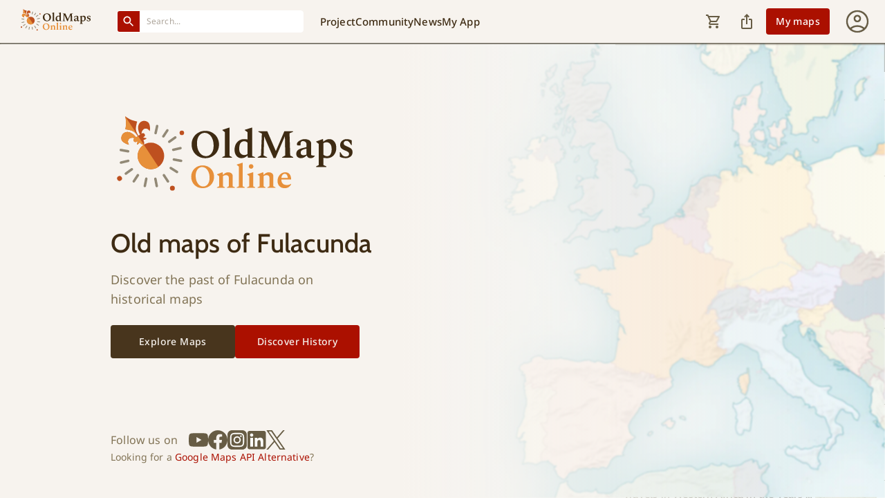

--- FILE ---
content_type: text/html; charset=utf-8
request_url: https://www.oldmapsonline.org/en/Fulacunda
body_size: 25636
content:
<!DOCTYPE html><html lang="en" style="overscroll-behavior-y:none"><head><script>(function(w,i,g){w[g]=w[g]||[];if(typeof w[g].push=='function')w[g].push(i)})
(window,'GTM-T6GHTWF','google_tags_first_party');</script><script>(function(w,d,s,l){w[l]=w[l]||[];(function(){w[l].push(arguments);})('set', 'developer_id.dYzg1YT', true);
		w[l].push({'gtm.start':new Date().getTime(),event:'gtm.js'});var f=d.getElementsByTagName(s)[0],
		j=d.createElement(s);j.async=true;j.src='/analytics/';
		f.parentNode.insertBefore(j,f);
		})(window,document,'script','dataLayer');</script><meta charSet="utf-8"/><meta name="viewport" content="width=device-width, initial-scale=1, minimum-scale=1, maximum-scale=1, viewport-fit=cover, user-scalable=no"/><link rel="preload" as="image" href="/images/header_logo_light_mode.svg" fetchPriority="high"/><link rel="preload" as="image" href="/images/header_logo_dark_mode.svg" fetchPriority="high"/><link rel="stylesheet" href="/_next/static/css/b3f687c63acf0078.css" data-precedence="next"/><link rel="stylesheet" href="/_next/static/css/3701eb3748571414.css" data-precedence="next"/><link rel="stylesheet" href="/_next/static/css/6ee630cd453d6519.css" data-precedence="next"/><link rel="preload" as="script" fetchPriority="low" href="/_next/static/chunks/webpack-4c679c20d7f4840b.js"/><script src="/_next/static/chunks/fd9d1056-12b6b1c708cbfa61.js" async=""></script><script src="/_next/static/chunks/5468-fbcf9fd8357564bf.js" async=""></script><script src="/_next/static/chunks/main-app-e276a673b7054415.js" async=""></script><script src="/_next/static/chunks/db062553-40e1968e46109645.js" async=""></script><script src="/_next/static/chunks/ef05af88-58cdedbc233b0f30.js" async=""></script><script src="/_next/static/chunks/d12af4b9-dc5bbece8ca9e61d.js" async=""></script><script src="/_next/static/chunks/b536a0f1-65badbfed62f6d5b.js" async=""></script><script src="/_next/static/chunks/05f6971a-038f595bcebc4e63.js" async=""></script><script src="/_next/static/chunks/aaea2bcf-31ff99402b9f8381.js" async=""></script><script src="/_next/static/chunks/46be18a3-f01e8030343b1d77.js" async=""></script><script src="/_next/static/chunks/5106a963-06e976af919ac30f.js" async=""></script><script src="/_next/static/chunks/8836-5dd90b52ef02169f.js" async=""></script><script src="/_next/static/chunks/1980-82741d2c51e409a3.js" async=""></script><script src="/_next/static/chunks/2639-b23e51956aa994e6.js" async=""></script><script src="/_next/static/chunks/8620-b5bd25fcb6f56c24.js" async=""></script><script src="/_next/static/chunks/8366-840722e5f01bb517.js" async=""></script><script src="/_next/static/chunks/2352-b7b6893a3dbcde9f.js" async=""></script><script src="/_next/static/chunks/9474-50d95fcca1f75565.js" async=""></script><script src="/_next/static/chunks/9811-d99636e91db3fe27.js" async=""></script><script src="/_next/static/chunks/4539-18d504fd118c58c5.js" async=""></script><script src="/_next/static/chunks/4526-8a081ca7ade03567.js" async=""></script><script src="/_next/static/chunks/1021-ced788bc75f49f5a.js" async=""></script><script src="/_next/static/chunks/7548-33394406c4a6dd81.js" async=""></script><script src="/_next/static/chunks/2508-1eed2ba2109f60b3.js" async=""></script><script src="/_next/static/chunks/4515-3425d254f4c98434.js" async=""></script><script src="/_next/static/chunks/3786-b82178aa8f486bf8.js" async=""></script><script src="/_next/static/chunks/1004-910a93cd9b768080.js" async=""></script><script src="/_next/static/chunks/9572-7cdd0f592a84a2b9.js" async=""></script><script src="/_next/static/chunks/9965-f591abe6ed749aa5.js" async=""></script><script src="/_next/static/chunks/3752-45997c3b8f4583a8.js" async=""></script><script src="/_next/static/chunks/app/%5Blang%5D/(map)/(timeslider)/(discover)/layout-4953aaa1971dd9a3.js" async=""></script><script src="/_next/static/chunks/1806-6d898596fc33ddbf.js" async=""></script><script src="/_next/static/chunks/458-182824d53deaec06.js" async=""></script><script src="/_next/static/chunks/app/%5Blang%5D/(map)/(timeslider)/layout-d73bc4a127030336.js" async=""></script><script src="/_next/static/chunks/3946-72e1b57e513df87d.js" async=""></script><script src="/_next/static/chunks/2152-f2fc8fb0fe972159.js" async=""></script><script src="/_next/static/chunks/app/%5Blang%5D/(map)/@sidebar/(discover)/layout-9d48238f70a9aa5a.js" async=""></script><script src="/_next/static/chunks/2194-b29ab13431b192c6.js" async=""></script><script src="/_next/static/chunks/7161-cf22f82c1cbfe094.js" async=""></script><script src="/_next/static/chunks/5007-97f1b7c6c244a06f.js" async=""></script><script src="/_next/static/chunks/app/%5Blang%5D/(map)/layout-109b0e9a8b082cea.js" async=""></script><script src="/_next/static/chunks/app/%5Blang%5D/@header/(discover)/%5Bregion%5D/page-4f3f66f3874daaae.js" async=""></script><script src="/_next/static/chunks/8792-fba227126bdafa68.js" async=""></script><script src="/_next/static/chunks/7385-c0e2ffe2018b1483.js" async=""></script><script src="/_next/static/chunks/8581-a740010bfb36a1b5.js" async=""></script><script src="/_next/static/chunks/9483-2cc0452e1f6213d4.js" async=""></script><script src="/_next/static/chunks/app/%5Blang%5D/@header/layout-a34ed233ccd8381a.js" async=""></script><script src="/_next/static/chunks/3525-ac37092036f66920.js" async=""></script><script src="/_next/static/chunks/8489-3afe1bd029fafe0c.js" async=""></script><script src="/_next/static/chunks/8230-30f1a05ad803ea57.js" async=""></script><script src="/_next/static/chunks/4712-becc1b76f8cc6b07.js" async=""></script><script src="/_next/static/chunks/app/%5Blang%5D/layout-e0ff2cc831edfcdd.js" async=""></script><script src="/_next/static/chunks/app/%5Blang%5D/(map)/@sidebar/(discover)/%5Bregion%5D/page-94d80818b2663c5b.js" async=""></script><script src="/_next/static/chunks/app/%5Blang%5D/error-e867ee94b37d4707.js" async=""></script><script src="/_next/static/chunks/app/%5Blang%5D/not-found-54eb46c5363b8ba0.js" async=""></script><script src="https://accounts.google.com/gsi/client" async=""></script><script src="/_next/static/chunks/6682-9d7bb074a4492bf5.js" async=""></script><script src="/_next/static/chunks/app/%5Blang%5D/(map)/(timeslider)/(discover)/%5Bregion%5D/page-2a851f316168ba3d.js" async=""></script><script src="/_next/static/chunks/app/%5Blang%5D/(map)/(timeslider)/(discover)/@regionPrintout/%5Bregion%5D/layout-cc2116ede174816c.js" async=""></script><meta name="google" content="notranslate"/><meta name="author" content="Klokan Technologies GmbH (https://www.klokantech.com/)"/><link rel="manifest" href="/manifest.json"/><meta name="apple-itunes-app" content="app-id=1017609581"/><meta name="theme-color" media="(prefers-color-scheme: light)" content="#F7F3EE"/><meta name="theme-color" media="(prefers-color-scheme: dark)" content="#3E2B13"/><meta name="msapplication-TileColor" content="#F7F3EE"/><meta name="application-name" content="Old Maps"/><meta name="apple-mobile-web-app-title" content="Old Maps"/><link rel="icon" type="image/x-icon" href="/favicon.ico"/><link rel="icon" type="image/png" sizes="16x16" href="/icons/favicon-16x16.png"/><link rel="icon" type="image/png" sizes="32x32" href="/icons/favicon-32x32.png"/><link rel="apple-touch-icon" href="/icons/apple-touch-icon.png"/><link rel="mask-icon" href="/icons/safari-pinned-tab.svg" color="#3E2B13"/><title>Old maps of Fulacunda | OldMapsOnline</title><meta name="description" content="Old maps of Fulacunda on OldMapsOnline."/><meta name="twitter:domain" content="www.oldmapsonline.org"/><link rel="canonical" href="https://www.oldmapsonline.org/en/Fulacunda"/><link rel="alternate" hrefLang="de" href="https://www.oldmapsonline.org/de/Fulacunda"/><link rel="alternate" hrefLang="ar" href="https://www.oldmapsonline.org/ar/Fulacunda"/><link rel="alternate" hrefLang="zh" href="https://www.oldmapsonline.org/zh/%E5%AF%8C%E6%8B%89%E5%AD%94%E9%81%94"/><link rel="alternate" hrefLang="cs" href="https://www.oldmapsonline.org/cs/Fulacunda"/><link rel="alternate" hrefLang="es" href="https://www.oldmapsonline.org/es/Fulacunda"/><link rel="alternate" hrefLang="fr" href="https://www.oldmapsonline.org/fr/Fulacunda"/><link rel="alternate" hrefLang="it" href="https://www.oldmapsonline.org/it/Fulacunda"/><link rel="alternate" hrefLang="ja" href="https://www.oldmapsonline.org/ja/%E3%83%95%E3%83%A9%E3%82%AF%E3%83%B3%E3%83%80"/><link rel="alternate" hrefLang="nl" href="https://www.oldmapsonline.org/nl/Fulacunda"/><link rel="alternate" hrefLang="pl" href="https://www.oldmapsonline.org/pl/Fulacunda"/><link rel="alternate" hrefLang="pt" href="https://www.oldmapsonline.org/pt/Fulacunda"/><link rel="alternate" hrefLang="x-default" href="https://www.oldmapsonline.org/en/Fulacunda"/><meta property="og:title" content="Old maps of Fulacunda | OldMapsOnline"/><meta property="og:description" content="Old maps of Fulacunda on OldMapsOnline."/><meta property="og:url" content="https://www.oldmapsonline.org/en/Fulacunda"/><meta property="og:site_name" content="OldMapsOnline"/><meta property="og:image" content="https://api.oldmapsonline.org/1.0/en/Fulacunda.jpg"/><meta property="og:image:width" content="1200"/><meta property="og:image:height" content="630"/><meta property="og:type" content="website"/><meta name="twitter:card" content="summary_large_image"/><meta name="twitter:site" content="@OldMapsOnline"/><meta name="twitter:creator" content="@OldMapsOnline"/><meta name="twitter:title" content="Old maps of Fulacunda | OldMapsOnline"/><meta name="twitter:description" content="Old maps of Fulacunda on OldMapsOnline."/><meta name="twitter:image" content="https://api.oldmapsonline.org/1.0/en/Fulacunda.jpg"/><script src="/_next/static/chunks/polyfills-c67a75d1b6f99dc8.js" noModule=""></script><style data-emotion="css-global jwvgnf">:root{--mui-shape-borderRadius:4px;--mui-shadows-0:none;--mui-shadows-1:0px 2px 1px -1px rgba(0,0,0,0.2),0px 1px 1px 0px rgba(0,0,0,0.14),0px 1px 3px 0px rgba(0,0,0,0.12);--mui-shadows-2:0px 3px 1px -2px rgba(0,0,0,0.2),0px 2px 2px 0px rgba(0,0,0,0.14),0px 1px 5px 0px rgba(0,0,0,0.12);--mui-shadows-3:0px 3px 3px -2px rgba(0,0,0,0.2),0px 3px 4px 0px rgba(0,0,0,0.14),0px 1px 8px 0px rgba(0,0,0,0.12);--mui-shadows-4:0px 2px 4px -1px rgba(0,0,0,0.2),0px 4px 5px 0px rgba(0,0,0,0.14),0px 1px 10px 0px rgba(0,0,0,0.12);--mui-shadows-5:0px 3px 5px -1px rgba(0,0,0,0.2),0px 5px 8px 0px rgba(0,0,0,0.14),0px 1px 14px 0px rgba(0,0,0,0.12);--mui-shadows-6:0px 3px 5px -1px rgba(0,0,0,0.2),0px 6px 10px 0px rgba(0,0,0,0.14),0px 1px 18px 0px rgba(0,0,0,0.12);--mui-shadows-7:0px 4px 5px -2px rgba(0,0,0,0.2),0px 7px 10px 1px rgba(0,0,0,0.14),0px 2px 16px 1px rgba(0,0,0,0.12);--mui-shadows-8:0px 5px 5px -3px rgba(0,0,0,0.2),0px 8px 10px 1px rgba(0,0,0,0.14),0px 3px 14px 2px rgba(0,0,0,0.12);--mui-shadows-9:0px 5px 6px -3px rgba(0,0,0,0.2),0px 9px 12px 1px rgba(0,0,0,0.14),0px 3px 16px 2px rgba(0,0,0,0.12);--mui-shadows-10:0px 6px 6px -3px rgba(0,0,0,0.2),0px 10px 14px 1px rgba(0,0,0,0.14),0px 4px 18px 3px rgba(0,0,0,0.12);--mui-shadows-11:0px 6px 7px -4px rgba(0,0,0,0.2),0px 11px 15px 1px rgba(0,0,0,0.14),0px 4px 20px 3px rgba(0,0,0,0.12);--mui-shadows-12:0px 7px 8px -4px rgba(0,0,0,0.2),0px 12px 17px 2px rgba(0,0,0,0.14),0px 5px 22px 4px rgba(0,0,0,0.12);--mui-shadows-13:0px 7px 8px -4px rgba(0,0,0,0.2),0px 13px 19px 2px rgba(0,0,0,0.14),0px 5px 24px 4px rgba(0,0,0,0.12);--mui-shadows-14:0px 7px 9px -4px rgba(0,0,0,0.2),0px 14px 21px 2px rgba(0,0,0,0.14),0px 5px 26px 4px rgba(0,0,0,0.12);--mui-shadows-15:0px 8px 9px -5px rgba(0,0,0,0.2),0px 15px 22px 2px rgba(0,0,0,0.14),0px 6px 28px 5px rgba(0,0,0,0.12);--mui-shadows-16:0px 8px 10px -5px rgba(0,0,0,0.2),0px 16px 24px 2px rgba(0,0,0,0.14),0px 6px 30px 5px rgba(0,0,0,0.12);--mui-shadows-17:0px 8px 11px -5px rgba(0,0,0,0.2),0px 17px 26px 2px rgba(0,0,0,0.14),0px 6px 32px 5px rgba(0,0,0,0.12);--mui-shadows-18:0px 9px 11px -5px rgba(0,0,0,0.2),0px 18px 28px 2px rgba(0,0,0,0.14),0px 7px 34px 6px rgba(0,0,0,0.12);--mui-shadows-19:0px 9px 12px -6px rgba(0,0,0,0.2),0px 19px 29px 2px rgba(0,0,0,0.14),0px 7px 36px 6px rgba(0,0,0,0.12);--mui-shadows-20:0px 10px 13px -6px rgba(0,0,0,0.2),0px 20px 31px 3px rgba(0,0,0,0.14),0px 8px 38px 7px rgba(0,0,0,0.12);--mui-shadows-21:0px 10px 13px -6px rgba(0,0,0,0.2),0px 21px 33px 3px rgba(0,0,0,0.14),0px 8px 40px 7px rgba(0,0,0,0.12);--mui-shadows-22:0px 10px 14px -6px rgba(0,0,0,0.2),0px 22px 35px 3px rgba(0,0,0,0.14),0px 8px 42px 7px rgba(0,0,0,0.12);--mui-shadows-23:0px 11px 14px -7px rgba(0,0,0,0.2),0px 23px 36px 3px rgba(0,0,0,0.14),0px 9px 44px 8px rgba(0,0,0,0.12);--mui-shadows-24:0px 11px 15px -7px rgba(0,0,0,0.2),0px 24px 38px 3px rgba(0,0,0,0.14),0px 9px 46px 8px rgba(0,0,0,0.12);--mui-zIndex-mobileStepper:1000;--mui-zIndex-fab:1050;--mui-zIndex-speedDial:1050;--mui-zIndex-appBar:1100;--mui-zIndex-drawer:1200;--mui-zIndex-modal:1300;--mui-zIndex-snackbar:1400;--mui-zIndex-tooltip:1500;}</style><style data-emotion="css-global 1xdlopg">:root,[data-mui-color-scheme="light"]{--mui-palette-primary-light:#F7F3EE;--mui-palette-primary-main:#48351D;--mui-palette-primary-dark:#3E2B13;--mui-palette-primary-contrastText:#FFFFFF;--mui-palette-primary-4p:#48351D0A;--mui-palette-primary-8p:#48351D14;--mui-palette-primary-12p:#48351D1F;--mui-palette-primary-30p:#48351D4D;--mui-palette-primary-30pRipple:#A39B8B4D;--mui-palette-primary-50p:#48351D80;--mui-palette-primary-mainChannel:72 53 29;--mui-palette-primary-lightChannel:247 243 238;--mui-palette-primary-darkChannel:62 43 19;--mui-palette-primary-contrastTextChannel:255 255 255;--mui-palette-secondary-light:#FE9E98;--mui-palette-secondary-main:#AB1000;--mui-palette-secondary-dark:#960E00;--mui-palette-secondary-contrastText:#FFFFFF;--mui-palette-secondary-lighter:#C3665C;--mui-palette-secondary-darker:#BE501F;--mui-palette-secondary-4p:#AB10000A;--mui-palette-secondary-8p:#AB100014;--mui-palette-secondary-12p:#AB10001F;--mui-palette-secondary-30p:#AB10004D;--mui-palette-secondary-30pRipple:#AB10004D;--mui-palette-secondary-50p:#AB100080;--mui-palette-secondary-mainChannel:171 16 0;--mui-palette-secondary-lightChannel:254 158 152;--mui-palette-secondary-darkChannel:150 14 0;--mui-palette-secondary-contrastTextChannel:255 255 255;--mui-palette-error-light:#EF5350;--mui-palette-error-main:#D32F2F;--mui-palette-error-dark:#C62828;--mui-palette-error-contrastText:#FFFFFF;--mui-palette-error-4p:#D32F2F0A;--mui-palette-error-8p:#D32F2F16;--mui-palette-error-12p:#D32F2F1F;--mui-palette-error-30p:#D32F2F4D;--mui-palette-error-30pRipple:#D32F2F4D;--mui-palette-error-50p:#D32F2F80;--mui-palette-error-160p:#541313;--mui-palette-error-190p:#fbeaea;--mui-palette-error-mainChannel:211 47 47;--mui-palette-error-lightChannel:239 83 80;--mui-palette-error-darkChannel:198 40 40;--mui-palette-error-contrastTextChannel:255 255 255;--mui-palette-warning-light:#FF9800;--mui-palette-warning-main:#ED6C02;--mui-palette-warning-dark:#E65100;--mui-palette-warning-contrastText:#FFFFFF;--mui-palette-warning-4p:#ED6C020A;--mui-palette-warning-8p:#ED6C0216;--mui-palette-warning-12p:#ED6C021F;--mui-palette-warning-30p:#ED6C024D;--mui-palette-warning-30pRipple:#ED6C024D;--mui-palette-warning-50p:#ED6C0280;--mui-palette-warning-160p:#5f2b01;--mui-palette-warning-190p:#fdf0e5;--mui-palette-warning-mainChannel:237 108 2;--mui-palette-warning-lightChannel:255 152 0;--mui-palette-warning-darkChannel:230 81 0;--mui-palette-warning-contrastTextChannel:255 255 255;--mui-palette-info-light:#03A9F4;--mui-palette-info-main:#0288D1;--mui-palette-info-dark:#01579B;--mui-palette-info-contrastText:#FFFFFF;--mui-palette-info-4p:#0288D10A;--mui-palette-info-8p:#0288D116;--mui-palette-info-12p:#0288D11F;--mui-palette-info-30p:#0288D14D;--mui-palette-info-30pRipple:#0288D14D;--mui-palette-info-50p:#0288D180;--mui-palette-info-160p:#013654;--mui-palette-info-190p:#e5f3fa;--mui-palette-info-mainChannel:2 136 209;--mui-palette-info-lightChannel:3 169 244;--mui-palette-info-darkChannel:1 87 155;--mui-palette-info-contrastTextChannel:255 255 255;--mui-palette-success-light:#4CAF50;--mui-palette-success-main:#2E7D32;--mui-palette-success-dark:#1B5E20;--mui-palette-success-contrastText:#FFFFFF;--mui-palette-success-4p:#2E7D320A;--mui-palette-success-8p:#2E7D3216;--mui-palette-success-12p:#2E7D321F;--mui-palette-success-30p:#2E7D324D;--mui-palette-success-30pRipple:#2E7D324D;--mui-palette-success-50p:#2E7D3280;--mui-palette-success-160p:#123214;--mui-palette-success-190p:#eaf2ea;--mui-palette-success-mainChannel:46 125 50;--mui-palette-success-lightChannel:76 175 80;--mui-palette-success-darkChannel:27 94 32;--mui-palette-success-contrastTextChannel:255 255 255;--mui-palette-action-active:#675C44;--mui-palette-action-activatedOpacity:1;--mui-palette-action-hover:#F3F2F0;--mui-palette-action-hoverOpacity:0.04;--mui-palette-action-selected:rgba(146, 137, 118, 0.08);--mui-palette-action-selectedOpacity:0.08;--mui-palette-action-disabled:rgba(0, 0, 0, 0.26);--mui-palette-action-disabledOpacity:0.26;--mui-palette-action-disabledBackground:rgba(221, 217, 211, 0.5);--mui-palette-action-focus:rgba(72, 53, 29, 0.12);--mui-palette-action-focusOpacity:0.12;--mui-palette-action-activeChannel:103 92 68;--mui-palette-action-selectedChannel:146 137 118;--mui-palette-text-primary:#3E2B13;--mui-palette-text-secondary:#817355;--mui-palette-text-disabled:#3E2B1340;--mui-palette-text-button:#F7F3EE;--mui-palette-text-light:#CBBCAB;--mui-palette-text-lightChannel:203 188 171;--mui-palette-text-primaryChannel:62 43 19;--mui-palette-text-secondaryChannel:129 115 85;--mui-palette-background-default:#FCFCFA;--mui-palette-background-paper:#FCFCFA;--mui-palette-background-light:#696253;--mui-palette-background-lighter:#FFFFFF;--mui-palette-background-defaultChannel:252 252 250;--mui-palette-background-paperChannel:252 252 250;--mui-palette-background-lightChannel:105 98 83;--mui-palette-divider:#A39B8B;--mui-palette-misc-advancedSearchButton:#F4F1EC;--mui-palette-misc-advancedSearchOutlinedButton:#AD9E8B;--mui-palette-misc-advancedSearchFont:#3E2B13;--mui-palette-misc-alertBackgroung:#EAF2FF;--mui-palette-misc-alertColor:#0F3654;--mui-palette-misc-alertIcon:#0288D1;--mui-palette-misc-backgroundLight:#696253;--mui-palette-misc-chipBackgroundActive:#C3665C;--mui-palette-misc-clearButton:#F4F1EC;--mui-palette-misc-couponBackground:#E7F4E8;--mui-palette-misc-discoverHistoryButton:#AB1000;--mui-palette-misc-discoverHistoryHoverButton:#960E00;--mui-palette-misc-exploreMapsButton:#48351D;--mui-palette-misc-exploreMapsHoverButton:#3E2B13;--mui-palette-misc-fontLight:#F7F3EE;--mui-palette-misc-headerDivider:#696253;--mui-palette-misc-interaction:#AB1000;--mui-palette-misc-interactionNavLink:#AB1000;--mui-palette-misc-mapCtrlHover:#EEEDEC;--mui-palette-misc-newsDivider:#C1B2A1;--mui-palette-misc-outlineBorder:#48351D3B;--mui-palette-misc-standardInputLine:#48351D6B;--mui-palette-misc-tagButtonActive:#C1B2A1;--mui-palette-misc-userMenuActionButton:#48351D;--mui-palette-tabs-tabUnselected:#5E4D38;--mui-palette-toggleButton-toggleButtonSelected:#3E2B13;--mui-palette-toggleButton-toggleButtonUnselected:#48351D;--mui-palette-toggleButton-toggleButtonBackground:#F4F1EC;--mui-palette-tooltip-background:#48351D;--mui-palette-tooltip-font:#FCFCFA;--mui-palette-icons-mapCtrlZoomIn:url(data:image/svg+xml,%3Csvg%20width%3D%2224%22%20height%3D%2224%22%20viewBox%3D%220%200%2024%2024%22%20xmlns%3D%22http%3A%2F%2Fwww.w3.org%2F2000%2Fsvg%22%3E%0A%3Cpath%20d%3D%22M11.125%2012.8625H5.25V11.1125H11.125V5.23755H12.875V11.1125H18.75V12.8625H12.875V18.7375H11.125V12.8625Z%22%20fill%3D%22%233E2B13%22%2F%3E%0A%3C%2Fsvg%3E);--mui-palette-icons-mapCtrlZoomOut:url(data:image/svg+xml,%3Csvg%20width%3D%2224%22%20height%3D%2224%22%20viewBox%3D%220%200%2024%2024%22%20xmlns%3D%22http%3A%2F%2Fwww.w3.org%2F2000%2Fsvg%22%3E%0A%3Cpath%20d%3D%22M5.25%2012.8625V11.1125H18.75V12.8625H5.25Z%22%20fill%3D%22%233E2B13%22%2F%3E%0A%3C%2Fsvg%3E);--mui-palette-icons-mapCtrlCompassSvg:url(data:image/svg+xml,%3C%3Fxml%20version%3D%221.0%22%20encoding%3D%22UTF-8%22%3F%3E%0A%20%20%20%20%3Csvg%20xmlns%3D%22http%3A%2F%2Fwww.w3.org%2F2000%2Fsvg%22%20width%3D%2224%22%20height%3D%2224%22%20viewBox%3D%220%200%2024%2024%22%3E%0A%20%20%20%20%20%20%3Cpath%20d%3D%22M%208%2012%20l%204%20-8%204%208%20h%20-8%20z%22%20fill%3D%22%233E2B13%22%3E%3C%2Fpath%3E%0A%20%20%20%20%20%20%3Cpath%20id%3D%22south%22%20d%3D%22M%208%2012%20l%204%208%204%20-8%20h%20-8%20z%22%20fill%3D%22%23817355%22%3E%3C%2Fpath%3E%0A%20%20%20%20%20%20%3Ccircle%20cx%3D%2212%22%20cy%3D%2212%22%20r%3D%221.5%22%20fill%3D%22%23fff%22%3E%3C%2Fcircle%3E%0A%20%20%20%20%3C%2Fsvg%3E%0A%20%20);--mui-palette-common-black:#000;--mui-palette-common-white:#fff;--mui-palette-common-background:#fff;--mui-palette-common-onBackground:#000;--mui-palette-common-backgroundChannel:255 255 255;--mui-palette-common-onBackgroundChannel:0 0 0;--mui-palette-grey-50:#fafafa;--mui-palette-grey-100:#f5f5f5;--mui-palette-grey-200:#eeeeee;--mui-palette-grey-300:#e0e0e0;--mui-palette-grey-400:#bdbdbd;--mui-palette-grey-500:#9e9e9e;--mui-palette-grey-600:#757575;--mui-palette-grey-700:#616161;--mui-palette-grey-800:#424242;--mui-palette-grey-900:#212121;--mui-palette-grey-A100:#f5f5f5;--mui-palette-grey-A200:#eeeeee;--mui-palette-grey-A400:#bdbdbd;--mui-palette-grey-A700:#616161;--mui-palette-Alert-errorColor:rgb(95, 33, 32);--mui-palette-Alert-infoColor:rgb(1, 67, 97);--mui-palette-Alert-successColor:rgb(30, 70, 32);--mui-palette-Alert-warningColor:rgb(102, 60, 0);--mui-palette-Alert-errorFilledBg:var(--mui-palette-error-main, #D32F2F);--mui-palette-Alert-infoFilledBg:var(--mui-palette-info-main, #0288D1);--mui-palette-Alert-successFilledBg:var(--mui-palette-success-main, #2E7D32);--mui-palette-Alert-warningFilledBg:var(--mui-palette-warning-main, #ED6C02);--mui-palette-Alert-errorFilledColor:#fff;--mui-palette-Alert-infoFilledColor:#fff;--mui-palette-Alert-successFilledColor:#fff;--mui-palette-Alert-warningFilledColor:#fff;--mui-palette-Alert-errorStandardBg:rgb(253, 237, 237);--mui-palette-Alert-infoStandardBg:rgb(229, 246, 253);--mui-palette-Alert-successStandardBg:rgb(237, 247, 237);--mui-palette-Alert-warningStandardBg:rgb(255, 244, 229);--mui-palette-Alert-errorIconColor:var(--mui-palette-error-main, #D32F2F);--mui-palette-Alert-infoIconColor:var(--mui-palette-info-main, #0288D1);--mui-palette-Alert-successIconColor:var(--mui-palette-success-main, #2E7D32);--mui-palette-Alert-warningIconColor:var(--mui-palette-warning-main, #ED6C02);--mui-palette-AppBar-defaultBg:var(--mui-palette-grey-100, #f5f5f5);--mui-palette-Avatar-defaultBg:var(--mui-palette-grey-400, #bdbdbd);--mui-palette-Button-inheritContainedBg:var(--mui-palette-grey-300, #e0e0e0);--mui-palette-Button-inheritContainedHoverBg:var(--mui-palette-grey-A100, #f5f5f5);--mui-palette-Chip-defaultBorder:var(--mui-palette-grey-400, #bdbdbd);--mui-palette-Chip-defaultAvatarColor:var(--mui-palette-grey-700, #616161);--mui-palette-Chip-defaultIconColor:var(--mui-palette-grey-700, #616161);--mui-palette-FilledInput-bg:rgba(0, 0, 0, 0.06);--mui-palette-FilledInput-hoverBg:rgba(0, 0, 0, 0.09);--mui-palette-FilledInput-disabledBg:rgba(0, 0, 0, 0.12);--mui-palette-LinearProgress-primaryBg:rgb(185, 178, 169);--mui-palette-LinearProgress-secondaryBg:rgb(223, 164, 158);--mui-palette-LinearProgress-errorBg:rgb(238, 175, 175);--mui-palette-LinearProgress-infoBg:rgb(158, 209, 237);--mui-palette-LinearProgress-successBg:rgb(175, 205, 177);--mui-palette-LinearProgress-warningBg:rgb(248, 199, 158);--mui-palette-Skeleton-bg:rgba(var(--mui-palette-text-primaryChannel, undefined) / 0.11);--mui-palette-Slider-primaryTrack:rgb(185, 178, 169);--mui-palette-Slider-secondaryTrack:rgb(223, 164, 158);--mui-palette-Slider-errorTrack:rgb(238, 175, 175);--mui-palette-Slider-infoTrack:rgb(158, 209, 237);--mui-palette-Slider-successTrack:rgb(175, 205, 177);--mui-palette-Slider-warningTrack:rgb(248, 199, 158);--mui-palette-SnackbarContent-bg:rgb(50, 50, 49);--mui-palette-SnackbarContent-color:#fff;--mui-palette-SpeedDialAction-fabHoverBg:rgb(214, 214, 212);--mui-palette-StepConnector-border:var(--mui-palette-grey-400, #bdbdbd);--mui-palette-StepContent-border:var(--mui-palette-grey-400, #bdbdbd);--mui-palette-Switch-defaultColor:var(--mui-palette-common-white, #fff);--mui-palette-Switch-defaultDisabledColor:var(--mui-palette-grey-100, #f5f5f5);--mui-palette-Switch-primaryDisabledColor:rgb(185, 178, 169);--mui-palette-Switch-secondaryDisabledColor:rgb(223, 164, 158);--mui-palette-Switch-errorDisabledColor:rgb(238, 175, 175);--mui-palette-Switch-infoDisabledColor:rgb(158, 209, 237);--mui-palette-Switch-successDisabledColor:rgb(175, 205, 177);--mui-palette-Switch-warningDisabledColor:rgb(248, 199, 158);--mui-palette-TableCell-border:rgba(243, 243, 241, 1);--mui-palette-Tooltip-bg:rgba(97, 97, 97, 0.92);--mui-palette-dividerChannel:163 155 139;--mui-opacity-inputPlaceholder:0.42;--mui-opacity-inputUnderline:0.42;--mui-opacity-switchTrackDisabled:0.12;--mui-opacity-switchTrack:0.38;}</style><style data-emotion="css-global rudvj4">[data-mui-color-scheme="dark"]{--mui-palette-primary-light:#3E2B13;--mui-palette-primary-main:#857460;--mui-palette-primary-dark:#AF9C86;--mui-palette-primary-contrastText:#FFFFFF;--mui-palette-primary-4p:#837A6E10;--mui-palette-primary-8p:#837A6E14;--mui-palette-primary-12p:#837A6E1F;--mui-palette-primary-30p:#837A6E4D;--mui-palette-primary-30pRipple:#837A6E4D;--mui-palette-primary-50p:#837A6E80;--mui-palette-primary-mainChannel:133 116 96;--mui-palette-primary-lightChannel:62 43 19;--mui-palette-primary-darkChannel:175 156 134;--mui-palette-primary-contrastTextChannel:255 255 255;--mui-palette-secondary-light:#F0BAA2;--mui-palette-secondary-main:#E46449;--mui-palette-secondary-dark:#8F3C17;--mui-palette-secondary-contrastText:#FBF7EB;--mui-palette-secondary-lighter:#E7903A;--mui-palette-secondary-darker:#BE501F;--mui-palette-secondary-4p:#CE93D810;--mui-palette-secondary-8p:#CE93D814;--mui-palette-secondary-12p:#CE93D81F;--mui-palette-secondary-30p:#CE93D84D;--mui-palette-secondary-30pRipple:#CE93D84D;--mui-palette-secondary-50p:#CE93D880;--mui-palette-secondary-mainChannel:228 100 73;--mui-palette-secondary-lightChannel:240 186 162;--mui-palette-secondary-darkChannel:143 60 23;--mui-palette-secondary-contrastTextChannel:251 247 235;--mui-palette-error-light:#E57373;--mui-palette-error-main:#F44336;--mui-palette-error-dark:#D32F2F;--mui-palette-error-contrastText:#FFFFFF;--mui-palette-error-4p:#D32F2F10;--mui-palette-error-8p:#D32F2F14;--mui-palette-error-12p:#D32F2F1F;--mui-palette-error-30p:#D32F2F4D;--mui-palette-error-30pRipple:#D32F2F4D;--mui-palette-error-50p:#D32F2F80;--mui-palette-error-160p:#edacac;--mui-palette-error-190p:#190706;--mui-palette-error-mainChannel:244 67 54;--mui-palette-error-lightChannel:229 115 115;--mui-palette-error-darkChannel:211 47 47;--mui-palette-error-contrastTextChannel:255 255 255;--mui-palette-warning-light:#FFB74D;--mui-palette-warning-main:#FFA726;--mui-palette-warning-dark:#F57C00;--mui-palette-warning-contrastText:#000000DE;--mui-palette-warning-4p:#FFA72610;--mui-palette-warning-8p:#FFA72614;--mui-palette-warning-12p:#FFA7261F;--mui-palette-warning-30p:#FFA7264D;--mui-palette-warning-30pRipple:#FFA7264D;--mui-palette-warning-50p:#FFA72680;--mui-palette-warning-160p:#ffdca8;--mui-palette-warning-190p:#1a1104;--mui-palette-warning-mainChannel:255 167 38;--mui-palette-warning-lightChannel:255 183 77;--mui-palette-warning-darkChannel:245 124 0;--mui-palette-warning-contrastTextChannel:0 0 0;--mui-palette-info-light:#4FC3F7;--mui-palette-info-main:#29B6F6;--mui-palette-info-dark:#0288D1;--mui-palette-info-contrastText:#000000DE;--mui-palette-info-4p:#0288D110;--mui-palette-info-8p:#0288D114;--mui-palette-info-12p:#0288D11F;--mui-palette-info-30p:#0288D14D;--mui-palette-info-30pRipple:#0288D14D;--mui-palette-info-50p:#0288D180;--mui-palette-info-160p:#9acfed;--mui-palette-info-190p:#000e15;--mui-palette-info-mainChannel:41 182 246;--mui-palette-info-lightChannel:79 195 247;--mui-palette-info-darkChannel:2 136 209;--mui-palette-info-contrastTextChannel:0 0 0;--mui-palette-success-light:#81C784;--mui-palette-success-main:#66BB6A;--mui-palette-success-dark:#388E3C;--mui-palette-success-contrastText:#000000DE;--mui-palette-success-4p:#66BB6A14;--mui-palette-success-8p:#66BB6A14;--mui-palette-success-12p:#66BB6A1F;--mui-palette-success-30p:#66BB6A4D;--mui-palette-success-30pRipple:#66BB6A4D;--mui-palette-success-50p:#66BB6A80;--mui-palette-success-160p:#c2e4c3;--mui-palette-success-190p:#0a130b;--mui-palette-success-mainChannel:102 187 106;--mui-palette-success-lightChannel:129 199 132;--mui-palette-success-darkChannel:56 142 60;--mui-palette-success-contrastTextChannel:0 0 0;--mui-palette-action-active:#DFD5CB;--mui-palette-action-activatedOpacity:1;--mui-palette-action-hover:rgba(241, 238, 233, 0.08);--mui-palette-action-hoverOpacity:0.08;--mui-palette-action-selected:rgba(255, 255, 255, 0.16);--mui-palette-action-selectedOpacity:0.16;--mui-palette-action-disabled:rgba(255, 255, 255, 0.15);--mui-palette-action-disabledOpacity:0.15;--mui-palette-action-disabledBackground:rgba(131, 122, 110, 0.2);--mui-palette-action-focus:rgba(255, 255, 255, 0.12);--mui-palette-action-focusOpacity:0.12;--mui-palette-action-activeChannel:223 213 203;--mui-palette-action-selectedChannel:255 255 255;--mui-palette-text-primary:#D5CBBF;--mui-palette-text-secondary:#C1B2A1CC;--mui-palette-text-disabled:#C1B2A140;--mui-palette-text-button:#F7F3EE;--mui-palette-text-light:#CBBCAB;--mui-palette-text-icon:rgba(255, 255, 255, 0.5);--mui-palette-text-lightChannel:203 188 171;--mui-palette-text-primaryChannel:213 203 191;--mui-palette-text-secondaryChannel:193 178 161;--mui-palette-background-default:#48351D;--mui-palette-background-paper:#48351D;--mui-palette-background-light:#AD9E8B;--mui-palette-background-lighter:#5B4B36;--mui-palette-background-defaultChannel:72 53 29;--mui-palette-background-paperChannel:72 53 29;--mui-palette-background-lightChannel:173 158 139;--mui-palette-divider:#8A837B;--mui-palette-misc-advancedSearchButton:#B5A898;--mui-palette-misc-advancedSearchOutlinedButton:#AD9E8B;--mui-palette-misc-advancedSearchFont:#F7F3EE;--mui-palette-misc-alertBackgroung:#344E53;--mui-palette-misc-alertColor:#9ACFED;--mui-palette-misc-alertIcon:#29B6F6;--mui-palette-misc-backgroundLight:#63533F;--mui-palette-misc-chipBackgroundActive:#E46449;--mui-palette-misc-clearButton:#E3DBCF;--mui-palette-misc-couponBackground:#180B17;--mui-palette-misc-discoverHistoryButton:#FFA726;--mui-palette-misc-discoverHistoryHoverButton:#F57C00;--mui-palette-misc-exploreMapsButton:#BE501F;--mui-palette-misc-exploreMapsHoverButton:#8F3C17;--mui-palette-misc-fontLight:#F7F3EE;--mui-palette-misc-headerDivider:#DACFC3;--mui-palette-misc-interaction:#E7903A;--mui-palette-misc-interactionNavLink:#E46449;--mui-palette-misc-mapCtrlHover:#362816;--mui-palette-misc-newsDivider:#675C44;--mui-palette-misc-outlineBorder:#FFFFFF3B;--mui-palette-misc-standardInputLine:#FFFFFF6B;--mui-palette-misc-tagButtonActive:#675C44;--mui-palette-misc-userMenuActionButton:#F7F3EE;--mui-palette-tabs-tabUnselected:#CBBCAB;--mui-palette-toggleButton-toggleButtonSelected:#675C44;--mui-palette-toggleButton-toggleButtonUnselected:#F7F3EE;--mui-palette-toggleButton-toggleButtonBackground:#E3DBCF;--mui-palette-tooltip-background:#F7F3EE;--mui-palette-tooltip-font:#3E2B13;--mui-palette-icons-mapCtrlZoomIn:url(data:image/svg+xml,%3Csvg%20width%3D%2224%22%20height%3D%2224%22%20viewBox%3D%220%200%2024%2024%22%20xmlns%3D%22http%3A%2F%2Fwww.w3.org%2F2000%2Fsvg%22%3E%0A%3Cpath%20d%3D%22M11.125%2012.8625H5.25V11.1125H11.125V5.23755H12.875V11.1125H18.75V12.8625H12.875V18.7375H11.125V12.8625Z%22%20fill%3D%22%23D5CBBF%22%2F%3E%0A%3C%2Fsvg%3E);--mui-palette-icons-mapCtrlZoomOut:url(data:image/svg+xml,%3Csvg%20width%3D%2224%22%20height%3D%2224%22%20viewBox%3D%220%200%2024%2024%22%20xmlns%3D%22http%3A%2F%2Fwww.w3.org%2F2000%2Fsvg%22%3E%0A%3Cpath%20d%3D%22M5.25%2012.8625V11.1125H18.75V12.8625H5.25Z%22%20fill%3D%22%23D5CBBF%22%2F%3E%0A%3C%2Fsvg%3E);--mui-palette-icons-mapCtrlCompassSvg:url(data:image/svg+xml,%3C%3Fxml%20version%3D%221.0%22%20encoding%3D%22UTF-8%22%3F%3E%0A%20%20%20%20%3Csvg%20xmlns%3D%22http%3A%2F%2Fwww.w3.org%2F2000%2Fsvg%22%20width%3D%2224%22%20height%3D%2224%22%20viewBox%3D%220%200%2024%2024%22%3E%0A%20%20%20%20%20%20%3Cpath%20d%3D%22M%208%2012%20l%204%20-8%204%208%20h%20-8%20z%22%20fill%3D%22%23D5CBBF%22%3E%3C%2Fpath%3E%0A%20%20%20%20%20%20%3Cpath%20id%3D%22south%22%20d%3D%22M%208%2012%20l%204%208%204%20-8%20h%20-8%20z%22%20fill%3D%22%23C1B2A1CC%22%3E%3C%2Fpath%3E%0A%20%20%20%20%20%20%3Ccircle%20cx%3D%2212%22%20cy%3D%2212%22%20r%3D%221.5%22%20fill%3D%22%23000%22%3E%3C%2Fcircle%3E%0A%20%20%20%20%3C%2Fsvg%3E%0A%20%20);--mui-palette-alert-success:#525D34;--mui-palette-alert-info:#344E53;--mui-palette-alert-warning:#7F571F;--mui-palette-alert-error:#723322;--mui-palette-common-black:#000;--mui-palette-common-white:#fff;--mui-palette-common-background:#000;--mui-palette-common-onBackground:#fff;--mui-palette-common-backgroundChannel:0 0 0;--mui-palette-common-onBackgroundChannel:255 255 255;--mui-palette-grey-50:#fafafa;--mui-palette-grey-100:#f5f5f5;--mui-palette-grey-200:#eeeeee;--mui-palette-grey-300:#e0e0e0;--mui-palette-grey-400:#bdbdbd;--mui-palette-grey-500:#9e9e9e;--mui-palette-grey-600:#757575;--mui-palette-grey-700:#616161;--mui-palette-grey-800:#424242;--mui-palette-grey-900:#212121;--mui-palette-grey-A100:#f5f5f5;--mui-palette-grey-A200:#eeeeee;--mui-palette-grey-A400:#bdbdbd;--mui-palette-grey-A700:#616161;--mui-palette-Alert-errorColor:rgb(244, 199, 199);--mui-palette-Alert-infoColor:rgb(184, 231, 251);--mui-palette-Alert-successColor:rgb(204, 232, 205);--mui-palette-Alert-warningColor:rgb(255, 226, 183);--mui-palette-Alert-errorFilledBg:var(--mui-palette-error-dark, #D32F2F);--mui-palette-Alert-infoFilledBg:var(--mui-palette-info-dark, #0288D1);--mui-palette-Alert-successFilledBg:var(--mui-palette-success-dark, #388E3C);--mui-palette-Alert-warningFilledBg:var(--mui-palette-warning-dark, #F57C00);--mui-palette-Alert-errorFilledColor:#fff;--mui-palette-Alert-infoFilledColor:#fff;--mui-palette-Alert-successFilledColor:#fff;--mui-palette-Alert-warningFilledColor:rgba(0, 0, 0, 0.87);--mui-palette-Alert-errorStandardBg:rgb(22, 11, 11);--mui-palette-Alert-infoStandardBg:rgb(7, 19, 24);--mui-palette-Alert-successStandardBg:rgb(12, 19, 13);--mui-palette-Alert-warningStandardBg:rgb(25, 18, 7);--mui-palette-Alert-errorIconColor:var(--mui-palette-error-main, #F44336);--mui-palette-Alert-infoIconColor:var(--mui-palette-info-main, #29B6F6);--mui-palette-Alert-successIconColor:var(--mui-palette-success-main, #66BB6A);--mui-palette-Alert-warningIconColor:var(--mui-palette-warning-main, #FFA726);--mui-palette-AppBar-defaultBg:var(--mui-palette-grey-900, #212121);--mui-palette-AppBar-darkBg:var(--mui-palette-background-paper, #48351D);--mui-palette-AppBar-darkColor:var(--mui-palette-text-primary, #D5CBBF);--mui-palette-Avatar-defaultBg:var(--mui-palette-grey-600, #757575);--mui-palette-Button-inheritContainedBg:var(--mui-palette-grey-800, #424242);--mui-palette-Button-inheritContainedHoverBg:var(--mui-palette-grey-700, #616161);--mui-palette-Chip-defaultBorder:var(--mui-palette-grey-700, #616161);--mui-palette-Chip-defaultAvatarColor:var(--mui-palette-grey-300, #e0e0e0);--mui-palette-Chip-defaultIconColor:var(--mui-palette-grey-300, #e0e0e0);--mui-palette-FilledInput-bg:rgba(255, 255, 255, 0.09);--mui-palette-FilledInput-hoverBg:rgba(255, 255, 255, 0.13);--mui-palette-FilledInput-disabledBg:rgba(255, 255, 255, 0.12);--mui-palette-LinearProgress-primaryBg:rgb(66, 58, 48);--mui-palette-LinearProgress-secondaryBg:rgb(114, 50, 36);--mui-palette-LinearProgress-errorBg:rgb(122, 33, 27);--mui-palette-LinearProgress-infoBg:rgb(20, 91, 123);--mui-palette-LinearProgress-successBg:rgb(51, 93, 53);--mui-palette-LinearProgress-warningBg:rgb(127, 83, 19);--mui-palette-Skeleton-bg:rgba(var(--mui-palette-text-primaryChannel, undefined) / 0.13);--mui-palette-Slider-primaryTrack:rgb(66, 58, 48);--mui-palette-Slider-secondaryTrack:rgb(114, 50, 36);--mui-palette-Slider-errorTrack:rgb(122, 33, 27);--mui-palette-Slider-infoTrack:rgb(20, 91, 123);--mui-palette-Slider-successTrack:rgb(51, 93, 53);--mui-palette-Slider-warningTrack:rgb(127, 83, 19);--mui-palette-SnackbarContent-bg:rgb(251, 250, 250);--mui-palette-SnackbarContent-color:rgba(0, 0, 0, 0.87);--mui-palette-SpeedDialAction-fabHoverBg:rgb(99, 83, 62);--mui-palette-StepConnector-border:var(--mui-palette-grey-600, #757575);--mui-palette-StepContent-border:var(--mui-palette-grey-600, #757575);--mui-palette-Switch-defaultColor:var(--mui-palette-grey-300, #e0e0e0);--mui-palette-Switch-defaultDisabledColor:var(--mui-palette-grey-600, #757575);--mui-palette-Switch-primaryDisabledColor:rgb(59, 52, 43);--mui-palette-Switch-secondaryDisabledColor:rgb(102, 44, 32);--mui-palette-Switch-errorDisabledColor:rgb(109, 30, 24);--mui-palette-Switch-infoDisabledColor:rgb(18, 81, 110);--mui-palette-Switch-successDisabledColor:rgb(45, 84, 47);--mui-palette-Switch-warningDisabledColor:rgb(114, 75, 17);--mui-palette-TableCell-border:rgba(44, 41, 39, 1);--mui-palette-Tooltip-bg:rgba(97, 97, 97, 0.92);--mui-palette-dividerChannel:138 131 123;--mui-opacity-inputPlaceholder:0.5;--mui-opacity-inputUnderline:0.7;--mui-opacity-switchTrackDisabled:0.2;--mui-opacity-switchTrack:0.3;--mui-overlays-1:linear-gradient(rgba(255 255 255 / 0.05), rgba(255 255 255 / 0.05));--mui-overlays-2:linear-gradient(rgba(255 255 255 / 0.07), rgba(255 255 255 / 0.07));--mui-overlays-3:linear-gradient(rgba(255 255 255 / 0.08), rgba(255 255 255 / 0.08));--mui-overlays-4:linear-gradient(rgba(255 255 255 / 0.09), rgba(255 255 255 / 0.09));--mui-overlays-5:linear-gradient(rgba(255 255 255 / 0.10), rgba(255 255 255 / 0.10));--mui-overlays-6:linear-gradient(rgba(255 255 255 / 0.11), rgba(255 255 255 / 0.11));--mui-overlays-7:linear-gradient(rgba(255 255 255 / 0.11), rgba(255 255 255 / 0.11));--mui-overlays-8:linear-gradient(rgba(255 255 255 / 0.12), rgba(255 255 255 / 0.12));--mui-overlays-9:linear-gradient(rgba(255 255 255 / 0.12), rgba(255 255 255 / 0.12));--mui-overlays-10:linear-gradient(rgba(255 255 255 / 0.13), rgba(255 255 255 / 0.13));--mui-overlays-11:linear-gradient(rgba(255 255 255 / 0.13), rgba(255 255 255 / 0.13));--mui-overlays-12:linear-gradient(rgba(255 255 255 / 0.14), rgba(255 255 255 / 0.14));--mui-overlays-13:linear-gradient(rgba(255 255 255 / 0.14), rgba(255 255 255 / 0.14));--mui-overlays-14:linear-gradient(rgba(255 255 255 / 0.14), rgba(255 255 255 / 0.14));--mui-overlays-15:linear-gradient(rgba(255 255 255 / 0.14), rgba(255 255 255 / 0.14));--mui-overlays-16:linear-gradient(rgba(255 255 255 / 0.15), rgba(255 255 255 / 0.15));--mui-overlays-17:linear-gradient(rgba(255 255 255 / 0.15), rgba(255 255 255 / 0.15));--mui-overlays-18:linear-gradient(rgba(255 255 255 / 0.15), rgba(255 255 255 / 0.15));--mui-overlays-19:linear-gradient(rgba(255 255 255 / 0.15), rgba(255 255 255 / 0.15));--mui-overlays-20:linear-gradient(rgba(255 255 255 / 0.16), rgba(255 255 255 / 0.16));--mui-overlays-21:linear-gradient(rgba(255 255 255 / 0.16), rgba(255 255 255 / 0.16));--mui-overlays-22:linear-gradient(rgba(255 255 255 / 0.16), rgba(255 255 255 / 0.16));--mui-overlays-23:linear-gradient(rgba(255 255 255 / 0.16), rgba(255 255 255 / 0.16));--mui-overlays-24:linear-gradient(rgba(255 255 255 / 0.16), rgba(255 255 255 / 0.16));}</style><style data-emotion="css-global 827hge">html{-webkit-font-smoothing:antialiased;-moz-osx-font-smoothing:grayscale;box-sizing:border-box;-webkit-text-size-adjust:100%;}*,*::before,*::after{box-sizing:inherit;}strong,b{font-weight:700;}body{margin:0;color:var(--mui-palette-text-primary);font-family:Noto Sans;font-weight:400;font-size:1rem;line-height:124%;letter-spacing:0.009rem;background-color:var(--mui-palette-background-default);}@media print{body{background-color:var(--mui-palette-common-white);}}body::backdrop{background-color:var(--mui-palette-background-default);}@font-face{font-family:Cabin;font-style:Normal;font-weight:400;font-display:swap;src:url('/fonts/Cabin-Medium.ttf') format('truetype');}@font-face{font-family:Noto Sans;font-style:Normal;font-weight:400;font-display:swap;src:url('/fonts/NotoSans.ttf') format('truetype');}@font-face{font-family:Noto Sans;font-style:Medium;font-weight:500;font-display:swap;src:url('/fonts/NotoSans-Medium.ttf') format('truetype');}body{white-space:pre-line;scrollbar-gutter:stable;}body *::-webkit-scrollbar{width:10px;height:10px;}body *::-webkit-scrollbar-track{background:transparent;border-radius:8px;}body *::-webkit-scrollbar-thumb{background-color:var(--mui-palette-text-secondary);border-radius:8px;border:2px solid transparent;-webkit-background-clip:content-box;background-clip:content-box;}</style><style data-emotion="css 1cv30rc 1wj35su 70qvj9 mms5mk z2t1tt ilmoxl 1tiv6wm xb6kua 0 aihp4f l10g9d 2aboql p2rrez ub7dnj ilcguh vubbuv vwo4eg opjshu 9zwmde 37vacj rrn5wo 1hoa9or 1jvs2ce 1s917ak 87xqc6 dwpknh 1ppb39a lq5flw gkx6c2 10hxw0m 1n08oy6 vivjw2 1f2cqn7 1gjj61q 166s902 f3nn8v 10klw3m 1wvmjxa 1jillvr h1tr2g 19dk4xy 60rtak 818d6u 16t3doq nlh3ac rvrn6l e7nqhk j4r5fq 8q96xd cb9gnf 1tad02m ipq6up 60z5sx lfyjfc 1y2nvbn uev0na 1ye512b 7ynbfn 1ontqvh 17nzbap 1d9ofxi">.css-1cv30rc{background-color:var(--mui-palette-primary-light);height:0;overflow-x:hidden;}@media (min-width:0px){.css-1cv30rc model-viewer{z-index:999!important;white-space:normal!important;}}@media (min-width:1088px){.css-1cv30rc{height:unset;}.css-1cv30rc backgroundColor{default:var(--mui-palette-background-default);paper:var(--mui-palette-background-paper);light:var(--mui-palette-background-light);lighter:var(--mui-palette-background-lighter);default-channel:var(--mui-palette-background-defaultChannel);paper-channel:var(--mui-palette-background-paperChannel);light-channel:var(--mui-palette-background-lightChannel);}.css-1cv30rc model-viewer{z-index:9999!important;white-space:normal!important;width:calc(100% - 390px)!important;}.css-1cv30rc model-viewer .qr-code{position:absolute;bottom:0;left:0;margin:20px;height:120px;border:2px white solid;border-radius:5px;}}.css-1wj35su{background-color:var(--mui-palette-background-paper);color:var(--mui-palette-text-primary);-webkit-transition:box-shadow 300ms cubic-bezier(0.4, 0, 0.2, 1) 0ms;transition:box-shadow 300ms cubic-bezier(0.4, 0, 0.2, 1) 0ms;box-shadow:var(--mui-shadows-1);background-image:var(--mui-overlays-1);-webkit-align-items:center;-webkit-box-align:center;-ms-flex-align:center;align-items:center;background-color:var(--mui-palette-primary-light);display:none;-webkit-box-pack:justify;-webkit-justify-content:space-between;justify-content:space-between;height:64px;padding-left:16px;padding-right:16px;width:100%;border-bottom:2px solid;border-color:var(--mui-palette-misc-headerDivider);}@media (min-width:1088px){.css-1wj35su{display:-webkit-box;display:-webkit-flex;display:-ms-flexbox;display:flex;position:fixed;top:0;left:0;right:0;box-shadow:0px 1px 1px 0px #3A31261A,0px 1px 3px 0px #3A312614;}[data-mui-color-scheme="dark"] .css-1wj35su{box-shadow:0px 1px 3px 0px #211C1659,0px 1px 1px 0px #211C1666;}}.css-70qvj9{display:-webkit-box;display:-webkit-flex;display:-ms-flexbox;display:flex;-webkit-align-items:center;-webkit-box-align:center;-ms-flex-align:center;align-items:center;}.css-mms5mk{margin-right:36.24px;margin-left:12px;}.css-z2t1tt .imgDark{display:none;}[data-mui-color-scheme="dark"] .css-z2t1tt .imgLight{display:none;}[data-mui-color-scheme="dark"] .css-z2t1tt .imgDark{display:-webkit-box;display:-webkit-unset;display:-ms-unsetbox;display:unset;}.css-ilmoxl{padding-top:6px;padding-bottom:6px;display:-webkit-box;display:-webkit-flex;display:-ms-flexbox;display:flex;-webkit-align-items:center;-webkit-box-align:center;-ms-flex-align:center;align-items:center;}.css-1tiv6wm{list-style:none;margin:0;padding:0;position:relative;padding-top:8px;padding-bottom:8px;display:-webkit-box;display:-webkit-flex;display:-ms-flexbox;display:flex;gap:24px;}@media (min-width:1088px){.css-1tiv6wm{-webkit-box-flex:1;-webkit-flex-grow:1;-ms-flex-positive:1;flex-grow:1;margin-left:18px;}}@media (min-width:1200px){.css-1tiv6wm{margin-left:24px;gap:24px;}}@media (min-width: 1330px){.css-1tiv6wm{margin-left:48px;gap:40px;}}.css-xb6kua{width:-webkit-fit-content;width:-moz-fit-content;width:fit-content;}.css-xb6kua a{-webkit-text-decoration:unset;text-decoration:unset;font-family:Noto Sans;font-weight:500;text-transform:none;font-size:15px;line-height:26px;color:var(--mui-palette-text-primary);}.css-xb6kua a:hover{color:var(--mui-palette-misc-interactionNavLink);}.css-aihp4f{display:-webkit-box;display:-webkit-flex;display:-ms-flexbox;display:flex;-webkit-box-pack:start;-ms-flex-pack:start;-webkit-justify-content:flex-start;justify-content:flex-start;-webkit-align-items:center;-webkit-box-align:center;-ms-flex-align:center;align-items:center;position:relative;-webkit-text-decoration:none;text-decoration:none;width:100%;box-sizing:border-box;text-align:left;width:-webkit-fit-content;width:-moz-fit-content;width:fit-content;}.css-aihp4f.Mui-focusVisible{background-color:var(--mui-palette-action-focus);}.css-aihp4f.Mui-selected{background-color:rgba(var(--mui-palette-primary-mainChannel) / var(--mui-palette-action-selectedOpacity));}.css-aihp4f.Mui-selected.Mui-focusVisible{background-color:rgba(var(--mui-palette-primary-mainChannel) / calc(var(--mui-palette-action-selectedOpacity) + var(--mui-palette-action-focusOpacity)));}.css-aihp4f.Mui-disabled{opacity:var(--mui-palette-action-disabledOpacity);}.css-aihp4f a{-webkit-text-decoration:unset;text-decoration:unset;font-family:Noto Sans;font-weight:500;text-transform:none;font-size:15px;line-height:26px;color:var(--mui-palette-text-primary);}.css-aihp4f a:hover{color:var(--mui-palette-misc-interactionNavLink);}.css-l10g9d{display:-webkit-box;display:-webkit-flex;display:-ms-flexbox;display:flex;-webkit-align-items:center;-webkit-box-align:center;-ms-flex-align:center;align-items:center;padding:3px 0 3px 16px;-webkit-box-pack:end;-ms-flex-pack:end;-webkit-justify-content:flex-end;justify-content:flex-end;}.css-2aboql{text-align:center;-webkit-flex:0 0 auto;-ms-flex:0 0 auto;flex:0 0 auto;font-size:1.5rem;padding:8px;border-radius:50%;overflow:visible;color:var(--mui-palette-action-active);-webkit-transition:background-color 150ms cubic-bezier(0.4, 0, 0.2, 1) 0ms;transition:background-color 150ms cubic-bezier(0.4, 0, 0.2, 1) 0ms;color:var(--mui-palette-action-active);display:-webkit-box;display:-webkit-flex;display:-ms-flexbox;display:flex;-webkit-align-items:center;-webkit-box-align:center;-ms-flex-align:center;align-items:center;-webkit-box-pack:center;-ms-flex-pack:center;-webkit-justify-content:center;justify-content:center;p:1.5px;height:48px;width:48px;}.css-2aboql:hover{background-color:rgba(var(--mui-palette-action-activeChannel) / var(--mui-palette-action-hoverOpacity));}@media (hover: none){.css-2aboql:hover{background-color:transparent;}}.css-2aboql.Mui-disabled{background-color:transparent;color:var(--mui-palette-action-disabled);}.css-p2rrez{display:-webkit-inline-box;display:-webkit-inline-flex;display:-ms-inline-flexbox;display:inline-flex;-webkit-align-items:center;-webkit-box-align:center;-ms-flex-align:center;align-items:center;-webkit-box-pack:center;-ms-flex-pack:center;-webkit-justify-content:center;justify-content:center;position:relative;box-sizing:border-box;-webkit-tap-highlight-color:transparent;background-color:transparent;outline:0;border:0;margin:0;border-radius:0;padding:0;cursor:pointer;-webkit-user-select:none;-moz-user-select:none;-ms-user-select:none;user-select:none;vertical-align:middle;-moz-appearance:none;-webkit-appearance:none;-webkit-text-decoration:none;text-decoration:none;color:inherit;text-align:center;-webkit-flex:0 0 auto;-ms-flex:0 0 auto;flex:0 0 auto;font-size:1.5rem;padding:8px;border-radius:50%;overflow:visible;color:var(--mui-palette-action-active);-webkit-transition:background-color 150ms cubic-bezier(0.4, 0, 0.2, 1) 0ms;transition:background-color 150ms cubic-bezier(0.4, 0, 0.2, 1) 0ms;color:var(--mui-palette-action-active);display:-webkit-box;display:-webkit-flex;display:-ms-flexbox;display:flex;-webkit-align-items:center;-webkit-box-align:center;-ms-flex-align:center;align-items:center;-webkit-box-pack:center;-ms-flex-pack:center;-webkit-justify-content:center;justify-content:center;p:1.5px;height:48px;width:48px;}.css-p2rrez::-moz-focus-inner{border-style:none;}.css-p2rrez.Mui-disabled{pointer-events:none;cursor:default;}@media print{.css-p2rrez{-webkit-print-color-adjust:exact;color-adjust:exact;}}.css-p2rrez:hover{background-color:rgba(var(--mui-palette-action-activeChannel) / var(--mui-palette-action-hoverOpacity));}@media (hover: none){.css-p2rrez:hover{background-color:transparent;}}.css-p2rrez.Mui-disabled{background-color:transparent;color:var(--mui-palette-action-disabled);}.css-ub7dnj .MuiBadge-badge{background-color:var(--mui-palette-secondary-main);color:var(--mui-palette-secondary-contrastText);}[data-mui-color-scheme="dark"] .css-ub7dnj .MuiBadge-badge{color:var(--mui-palette-secondary-contrastText);background-color:var(--mui-palette-secondary-darker);}.css-ilcguh{position:relative;display:-webkit-inline-box;display:-webkit-inline-flex;display:-ms-inline-flexbox;display:inline-flex;vertical-align:middle;-webkit-flex-shrink:0;-ms-flex-negative:0;flex-shrink:0;}.css-ilcguh .MuiBadge-badge{background-color:var(--mui-palette-secondary-main);color:var(--mui-palette-secondary-contrastText);}[data-mui-color-scheme="dark"] .css-ilcguh .MuiBadge-badge{color:var(--mui-palette-secondary-contrastText);background-color:var(--mui-palette-secondary-darker);}.css-vubbuv{-webkit-user-select:none;-moz-user-select:none;-ms-user-select:none;user-select:none;width:1em;height:1em;display:inline-block;fill:currentColor;-webkit-flex-shrink:0;-ms-flex-negative:0;flex-shrink:0;-webkit-transition:fill 200ms cubic-bezier(0.4, 0, 0.2, 1) 0ms;transition:fill 200ms cubic-bezier(0.4, 0, 0.2, 1) 0ms;font-size:1.5rem;}.css-vwo4eg{display:-webkit-box;display:-webkit-flex;display:-ms-flexbox;display:flex;-webkit-flex-direction:row;-ms-flex-direction:row;flex-direction:row;-webkit-box-flex-wrap:wrap;-webkit-flex-wrap:wrap;-ms-flex-wrap:wrap;flex-wrap:wrap;-webkit-box-pack:center;-ms-flex-pack:center;-webkit-justify-content:center;justify-content:center;-webkit-align-content:center;-ms-flex-line-pack:center;align-content:center;-webkit-align-items:center;-webkit-box-align:center;-ms-flex-align:center;align-items:center;position:absolute;box-sizing:border-box;font-family:"Roboto","Helvetica","Arial",sans-serif;font-weight:500;font-size:0.75rem;min-width:20px;line-height:1;padding:0 6px;height:20px;border-radius:10px;z-index:1;-webkit-transition:-webkit-transform 225ms cubic-bezier(0.4, 0, 0.2, 1) 0ms;transition:transform 225ms cubic-bezier(0.4, 0, 0.2, 1) 0ms;top:0;right:0;-webkit-transform:scale(1) translate(50%, -50%);-moz-transform:scale(1) translate(50%, -50%);-ms-transform:scale(1) translate(50%, -50%);transform:scale(1) translate(50%, -50%);transform-origin:100% 0%;-webkit-transition:-webkit-transform 195ms cubic-bezier(0.4, 0, 0.2, 1) 0ms;transition:transform 195ms cubic-bezier(0.4, 0, 0.2, 1) 0ms;}.css-vwo4eg.MuiBadge-invisible{-webkit-transform:scale(0) translate(50%, -50%);-moz-transform:scale(0) translate(50%, -50%);-ms-transform:scale(0) translate(50%, -50%);transform:scale(0) translate(50%, -50%);}@media print{.css-opjshu{position:absolute!important;}}.css-opjshu .MuiDialog-paper{border-radius:8px;}.css-9zwmde{font-family:"Roboto","Helvetica","Arial",sans-serif;font-weight:500;font-size:0.875rem;line-height:1.75;letter-spacing:0.02857em;text-transform:uppercase;min-width:64px;padding:6px 16px;border-radius:var(--mui-shape-borderRadius);-webkit-transition:background-color 250ms cubic-bezier(0.4, 0, 0.2, 1) 0ms,box-shadow 250ms cubic-bezier(0.4, 0, 0.2, 1) 0ms,border-color 250ms cubic-bezier(0.4, 0, 0.2, 1) 0ms,color 250ms cubic-bezier(0.4, 0, 0.2, 1) 0ms;transition:background-color 250ms cubic-bezier(0.4, 0, 0.2, 1) 0ms,box-shadow 250ms cubic-bezier(0.4, 0, 0.2, 1) 0ms,border-color 250ms cubic-bezier(0.4, 0, 0.2, 1) 0ms,color 250ms cubic-bezier(0.4, 0, 0.2, 1) 0ms;color:var(--mui-palette-secondary-contrastText);background-color:var(--mui-palette-secondary-main);box-shadow:var(--mui-shadows-2);text-transform:none;font-family:Noto Sans;font-weight:500;font-size:14px;line-height:24px;height:38px;padding:7px 14px;background-color:var(--mui-palette-secondary-main);color:var(--mui-palette-secondary-contrastText);box-shadow:none;margin-right:16px;margin-left:4px;}.css-9zwmde:hover{-webkit-text-decoration:none;text-decoration:none;background-color:var(--mui-palette-secondary-dark);box-shadow:var(--mui-shadows-4);}@media (hover: none){.css-9zwmde:hover{background-color:var(--mui-palette-secondary-main);}}.css-9zwmde:active{box-shadow:var(--mui-shadows-8);}.css-9zwmde.Mui-focusVisible{box-shadow:var(--mui-shadows-6);}.css-9zwmde.Mui-disabled{color:var(--mui-palette-action-disabled);box-shadow:var(--mui-shadows-0);background-color:var(--mui-palette-action-disabledBackground);}[data-mui-color-scheme="dark"] .css-9zwmde{color:var(--mui-palette-secondary-contrastText);background-color:var(--mui-palette-secondary-darker);}.css-9zwmde .Mui-disabled{color:var(--mui-palette-action-disabled);}.css-9zwmde:hover{box-shadow:none;}@media (max-width:1199.95px){.css-9zwmde{display:none;}}.css-37vacj{display:-webkit-inline-box;display:-webkit-inline-flex;display:-ms-inline-flexbox;display:inline-flex;-webkit-align-items:center;-webkit-box-align:center;-ms-flex-align:center;align-items:center;-webkit-box-pack:center;-ms-flex-pack:center;-webkit-justify-content:center;justify-content:center;position:relative;box-sizing:border-box;-webkit-tap-highlight-color:transparent;background-color:transparent;outline:0;border:0;margin:0;border-radius:0;padding:0;cursor:pointer;-webkit-user-select:none;-moz-user-select:none;-ms-user-select:none;user-select:none;vertical-align:middle;-moz-appearance:none;-webkit-appearance:none;-webkit-text-decoration:none;text-decoration:none;color:inherit;font-family:"Roboto","Helvetica","Arial",sans-serif;font-weight:500;font-size:0.875rem;line-height:1.75;letter-spacing:0.02857em;text-transform:uppercase;min-width:64px;padding:6px 16px;border-radius:var(--mui-shape-borderRadius);-webkit-transition:background-color 250ms cubic-bezier(0.4, 0, 0.2, 1) 0ms,box-shadow 250ms cubic-bezier(0.4, 0, 0.2, 1) 0ms,border-color 250ms cubic-bezier(0.4, 0, 0.2, 1) 0ms,color 250ms cubic-bezier(0.4, 0, 0.2, 1) 0ms;transition:background-color 250ms cubic-bezier(0.4, 0, 0.2, 1) 0ms,box-shadow 250ms cubic-bezier(0.4, 0, 0.2, 1) 0ms,border-color 250ms cubic-bezier(0.4, 0, 0.2, 1) 0ms,color 250ms cubic-bezier(0.4, 0, 0.2, 1) 0ms;color:var(--mui-palette-secondary-contrastText);background-color:var(--mui-palette-secondary-main);box-shadow:var(--mui-shadows-2);text-transform:none;font-family:Noto Sans;font-weight:500;font-size:14px;line-height:24px;height:38px;padding:7px 14px;background-color:var(--mui-palette-secondary-main);color:var(--mui-palette-secondary-contrastText);box-shadow:none;margin-right:16px;margin-left:4px;}.css-37vacj::-moz-focus-inner{border-style:none;}.css-37vacj.Mui-disabled{pointer-events:none;cursor:default;}@media print{.css-37vacj{-webkit-print-color-adjust:exact;color-adjust:exact;}}.css-37vacj:hover{-webkit-text-decoration:none;text-decoration:none;background-color:var(--mui-palette-secondary-dark);box-shadow:var(--mui-shadows-4);}@media (hover: none){.css-37vacj:hover{background-color:var(--mui-palette-secondary-main);}}.css-37vacj:active{box-shadow:var(--mui-shadows-8);}.css-37vacj.Mui-focusVisible{box-shadow:var(--mui-shadows-6);}.css-37vacj.Mui-disabled{color:var(--mui-palette-action-disabled);box-shadow:var(--mui-shadows-0);background-color:var(--mui-palette-action-disabledBackground);}[data-mui-color-scheme="dark"] .css-37vacj{color:var(--mui-palette-secondary-contrastText);background-color:var(--mui-palette-secondary-darker);}.css-37vacj .Mui-disabled{color:var(--mui-palette-action-disabled);}.css-37vacj:hover{box-shadow:none;}@media (max-width:1199.95px){.css-37vacj{display:none;}}.css-rrn5wo{display:-webkit-box;display:-webkit-flex;display:-ms-flexbox;display:flex;-webkit-flex-direction:column;-ms-flex-direction:column;flex-direction:column;width:100%;box-sizing:border-box;-webkit-flex-shrink:0;-ms-flex-negative:0;flex-shrink:0;position:fixed;z-index:var(--mui-zIndex-appBar);top:0;left:auto;right:0;--AppBar-background:var(--mui-palette-AppBar-darkBg, var(--mui-palette-primary-main));--AppBar-color:var(--mui-palette-AppBar-darkColor, var(--mui-palette-primary-contrastText));background-color:var(--AppBar-background);color:var(--AppBar-color);position:relative;background-color:var(--mui-palette-primary-light);border-bottom-style:solid;border-bottom-width:2px;border-color:var(--mui-palette-misc-headerDivider);height:50px;display:-webkit-box;display:-webkit-flex;display:-ms-flexbox;display:flex;position:fixed;top:0;left:0;right:0;height:50px;}@media print{.css-rrn5wo{position:absolute;}}@media (min-width:1088px){.css-rrn5wo{display:none;pointer-events:none;}}.css-1hoa9or{background-color:var(--mui-palette-background-paper);color:var(--mui-palette-text-primary);-webkit-transition:box-shadow 300ms cubic-bezier(0.4, 0, 0.2, 1) 0ms;transition:box-shadow 300ms cubic-bezier(0.4, 0, 0.2, 1) 0ms;box-shadow:var(--mui-shadows-0);display:-webkit-box;display:-webkit-flex;display:-ms-flexbox;display:flex;-webkit-flex-direction:column;-ms-flex-direction:column;flex-direction:column;width:100%;box-sizing:border-box;-webkit-flex-shrink:0;-ms-flex-negative:0;flex-shrink:0;position:fixed;z-index:var(--mui-zIndex-appBar);top:0;left:auto;right:0;--AppBar-background:var(--mui-palette-AppBar-darkBg, var(--mui-palette-primary-main));--AppBar-color:var(--mui-palette-AppBar-darkColor, var(--mui-palette-primary-contrastText));background-color:var(--AppBar-background);color:var(--AppBar-color);position:relative;background-color:var(--mui-palette-primary-light);border-bottom-style:solid;border-bottom-width:2px;border-color:var(--mui-palette-misc-headerDivider);height:50px;display:-webkit-box;display:-webkit-flex;display:-ms-flexbox;display:flex;position:fixed;top:0;left:0;right:0;height:50px;}@media print{.css-1hoa9or{position:absolute;}}@media (min-width:1088px){.css-1hoa9or{display:none;pointer-events:none;}}.css-1jvs2ce{position:relative;display:-webkit-box;display:-webkit-flex;display:-ms-flexbox;display:flex;-webkit-align-items:center;-webkit-box-align:center;-ms-flex-align:center;align-items:center;min-height:56px;height:100%;padding:0 0.5rem;}@media (min-width:0px){@media (orientation: landscape){.css-1jvs2ce{min-height:48px;}}}@media (min-width:500px){.css-1jvs2ce{min-height:64px;}}@media (min-width:0px){.css-1jvs2ce{min-height:48px;}}.css-1s917ak{text-align:center;-webkit-flex:0 0 auto;-ms-flex:0 0 auto;flex:0 0 auto;font-size:1.5rem;padding:8px;border-radius:50%;overflow:visible;color:var(--mui-palette-action-active);-webkit-transition:background-color 150ms cubic-bezier(0.4, 0, 0.2, 1) 0ms;transition:background-color 150ms cubic-bezier(0.4, 0, 0.2, 1) 0ms;color:var(--mui-palette-action-active);display:-webkit-box;display:-webkit-flex;display:-ms-flexbox;display:flex;-webkit-align-items:center;-webkit-box-align:center;-ms-flex-align:center;align-items:center;-webkit-box-pack:center;-ms-flex-pack:center;-webkit-justify-content:center;justify-content:center;p:1.5px;height:48px;width:48px;width:40px;height:40px;}.css-1s917ak:hover{background-color:rgba(var(--mui-palette-action-activeChannel) / var(--mui-palette-action-hoverOpacity));}@media (hover: none){.css-1s917ak:hover{background-color:transparent;}}.css-1s917ak.Mui-disabled{background-color:transparent;color:var(--mui-palette-action-disabled);}.css-87xqc6{display:-webkit-inline-box;display:-webkit-inline-flex;display:-ms-inline-flexbox;display:inline-flex;-webkit-align-items:center;-webkit-box-align:center;-ms-flex-align:center;align-items:center;-webkit-box-pack:center;-ms-flex-pack:center;-webkit-justify-content:center;justify-content:center;position:relative;box-sizing:border-box;-webkit-tap-highlight-color:transparent;background-color:transparent;outline:0;border:0;margin:0;border-radius:0;padding:0;cursor:pointer;-webkit-user-select:none;-moz-user-select:none;-ms-user-select:none;user-select:none;vertical-align:middle;-moz-appearance:none;-webkit-appearance:none;-webkit-text-decoration:none;text-decoration:none;color:inherit;text-align:center;-webkit-flex:0 0 auto;-ms-flex:0 0 auto;flex:0 0 auto;font-size:1.5rem;padding:8px;border-radius:50%;overflow:visible;color:var(--mui-palette-action-active);-webkit-transition:background-color 150ms cubic-bezier(0.4, 0, 0.2, 1) 0ms;transition:background-color 150ms cubic-bezier(0.4, 0, 0.2, 1) 0ms;color:var(--mui-palette-action-active);display:-webkit-box;display:-webkit-flex;display:-ms-flexbox;display:flex;-webkit-align-items:center;-webkit-box-align:center;-ms-flex-align:center;align-items:center;-webkit-box-pack:center;-ms-flex-pack:center;-webkit-justify-content:center;justify-content:center;p:1.5px;height:48px;width:48px;width:40px;height:40px;}.css-87xqc6::-moz-focus-inner{border-style:none;}.css-87xqc6.Mui-disabled{pointer-events:none;cursor:default;}@media print{.css-87xqc6{-webkit-print-color-adjust:exact;color-adjust:exact;}}.css-87xqc6:hover{background-color:rgba(var(--mui-palette-action-activeChannel) / var(--mui-palette-action-hoverOpacity));}@media (hover: none){.css-87xqc6:hover{background-color:transparent;}}.css-87xqc6.Mui-disabled{background-color:transparent;color:var(--mui-palette-action-disabled);}.css-dwpknh{-webkit-user-select:none;-moz-user-select:none;-ms-user-select:none;user-select:none;width:1em;height:1em;display:inline-block;fill:currentColor;-webkit-flex-shrink:0;-ms-flex-negative:0;flex-shrink:0;-webkit-transition:fill 200ms cubic-bezier(0.4, 0, 0.2, 1) 0ms;transition:fill 200ms cubic-bezier(0.4, 0, 0.2, 1) 0ms;font-size:1.5rem;font-size:24px;}.css-1ppb39a{-webkit-box-pack:center;-ms-flex-pack:center;-webkit-justify-content:center;justify-content:center;display:-webkit-box;display:-webkit-flex;display:-ms-flexbox;display:flex;-webkit-box-flex:1;-webkit-flex-grow:1;-ms-flex-positive:1;flex-grow:1;}.css-lq5flw{-webkit-flex-direction:column;-ms-flex-direction:column;flex-direction:column;position:fixed;top:calc(50px + 0px);bottom:0;left:0;right:0;overflow-y:auto;background-color:var(--mui-palette-background-default);}@media (min-width:1088px){.css-lq5flw{top:64px;}}[data-mui-color-scheme="dark"] .css-lq5flw{background-color:var(--mui-palette-background-default);}.css-gkx6c2{background-color:var(--mui-palette-background-paper);color:var(--mui-palette-text-primary);-webkit-transition:box-shadow 300ms cubic-bezier(0.4, 0, 0.2, 1) 0ms;transition:box-shadow 300ms cubic-bezier(0.4, 0, 0.2, 1) 0ms;border-radius:4px;box-shadow:var(--mui-shadows-0);position:relative;height:100%;overflow-y:auto;display:none;}@media (min-width:1088px){.css-gkx6c2{display:none;}}.css-10hxw0m{visibility:inherit;}@media (min-width:1088px){.css-10hxw0m{visibility:inherit;}}.css-1n08oy6{position:absolute;bottom:0;top:0;left:0;right:0;display:-webkit-box;display:-webkit-flex;display:-ms-flexbox;display:flex;-webkit-box-pack:center;-ms-flex-pack:center;-webkit-justify-content:center;justify-content:center;overflow:hidden;}.css-1n08oy6 .maplibregl-ctrl-group{background-color:var(--mui-palette-background-paper);}.css-1n08oy6 .maplibregl-ctrl-group button+button{border-top:none;}.css-1n08oy6 .maplibregl-ctrl-group button:hover{background-color:var(--mui-palette-misc-mapCtrlHover)!important;}.css-1n08oy6 .maplibregl-ctrl-group button.maplibregl-ctrl-zoom-in span{background-image:var(--mui-palette-icons-mapCtrlZoomIn);}.css-1n08oy6 .maplibregl-ctrl-group button.maplibregl-ctrl-zoom-out span{background-image:var(--mui-palette-icons-mapCtrlZoomOut);}.css-1n08oy6 .maplibregl-ctrl-group button.maplibregl-ctrl-compass span{background-image:var(--mui-palette-icons-mapCtrlCompassSvg);}.css-1n08oy6 .maplibregl-ctrl-group button span:hover{-webkit-filter:none!important;filter:none!important;}.css-1n08oy6 .maplibregl-ctrl-group:not(:empty){box-shadow:0px 2px 4px 0px rgba(58, 49, 38, 0.08),0px 2px 8px 0px rgba(58, 49, 38, 0.06);}.css-vivjw2{left:0;position:absolute;width:100%;pointer-events:none;display:-webkit-box;display:-webkit-flex;display:-ms-flexbox;display:flex;-webkit-box-pack:center;-ms-flex-pack:center;-webkit-justify-content:center;justify-content:center;}@media (min-width:1088px){.css-vivjw2{width:calc(100% - 390px);}}.css-1f2cqn7{overflow:hidden;position:absolute;left:0;z-index:1;padding:0;margin-top:16px;margin-left:16px;background-color:#FCFCFA;border-radius:4px;box-shadow:0px 2px 4px 0px rgba(58, 49, 38, 0.08),0px 2px 8px 0px rgba(58, 49, 38, 0.06);height:40px;}.css-1f2cqn7.fullscreen{width:100%;left:0;right:0;top:0;margin-top:0;margin-left:0;border-radius:0;opacity:0.9;}.css-1f2cqn7 >a{-webkit-text-decoration:none;text-decoration:none;}.css-1f2cqn7 .history-chip-content{height:100%;display:-webkit-box;display:-webkit-flex;display:-ms-flexbox;display:flex;-webkit-align-items:center;-webkit-box-align:center;-ms-flex-align:center;align-items:center;gap:4px;padding-left:4px;padding-right:16px;}.css-1f2cqn7 .history-chip-content .history-chip-title{font-family:Cabin;font-weight:500;font-size:1rem;line-height:normal;letter-spacing:0.013rem;color:#3E2B13;}.css-1gjj61q{text-align:center;-webkit-flex:0 0 auto;-ms-flex:0 0 auto;flex:0 0 auto;font-size:1.5rem;padding:8px;border-radius:50%;overflow:visible;color:var(--mui-palette-action-active);-webkit-transition:background-color 150ms cubic-bezier(0.4, 0, 0.2, 1) 0ms;transition:background-color 150ms cubic-bezier(0.4, 0, 0.2, 1) 0ms;padding:5px;font-size:1.125rem;color:var(--mui-palette-action-active);display:-webkit-box;display:-webkit-flex;display:-ms-flexbox;display:flex;-webkit-align-items:center;-webkit-box-align:center;-ms-flex-align:center;align-items:center;-webkit-box-pack:center;-ms-flex-pack:center;-webkit-justify-content:center;justify-content:center;p:0.5px;height:32px;width:32px;}.css-1gjj61q.Mui-disabled{background-color:transparent;color:var(--mui-palette-action-disabled);}.css-166s902{display:-webkit-inline-box;display:-webkit-inline-flex;display:-ms-inline-flexbox;display:inline-flex;-webkit-align-items:center;-webkit-box-align:center;-ms-flex-align:center;align-items:center;-webkit-box-pack:center;-ms-flex-pack:center;-webkit-justify-content:center;justify-content:center;position:relative;box-sizing:border-box;-webkit-tap-highlight-color:transparent;background-color:transparent;outline:0;border:0;margin:0;border-radius:0;padding:0;cursor:pointer;-webkit-user-select:none;-moz-user-select:none;-ms-user-select:none;user-select:none;vertical-align:middle;-moz-appearance:none;-webkit-appearance:none;-webkit-text-decoration:none;text-decoration:none;color:inherit;text-align:center;-webkit-flex:0 0 auto;-ms-flex:0 0 auto;flex:0 0 auto;font-size:1.5rem;padding:8px;border-radius:50%;overflow:visible;color:var(--mui-palette-action-active);-webkit-transition:background-color 150ms cubic-bezier(0.4, 0, 0.2, 1) 0ms;transition:background-color 150ms cubic-bezier(0.4, 0, 0.2, 1) 0ms;padding:5px;font-size:1.125rem;color:var(--mui-palette-action-active);display:-webkit-box;display:-webkit-flex;display:-ms-flexbox;display:flex;-webkit-align-items:center;-webkit-box-align:center;-ms-flex-align:center;align-items:center;-webkit-box-pack:center;-ms-flex-pack:center;-webkit-justify-content:center;justify-content:center;p:0.5px;height:32px;width:32px;}.css-166s902::-moz-focus-inner{border-style:none;}.css-166s902.Mui-disabled{pointer-events:none;cursor:default;}@media print{.css-166s902{-webkit-print-color-adjust:exact;color-adjust:exact;}}.css-166s902.Mui-disabled{background-color:transparent;color:var(--mui-palette-action-disabled);}.css-f3nn8v{-webkit-user-select:none;-moz-user-select:none;-ms-user-select:none;user-select:none;width:1em;height:1em;display:inline-block;fill:currentColor;-webkit-flex-shrink:0;-ms-flex-negative:0;flex-shrink:0;-webkit-transition:fill 200ms cubic-bezier(0.4, 0, 0.2, 1) 0ms;transition:fill 200ms cubic-bezier(0.4, 0, 0.2, 1) 0ms;font-size:1.5rem;font-size:40px;stroke-width:1;}.css-f3nn8v path{stroke:var(--mui-palette-background-paper);stroke-width:0.5;}.css-10klw3m{height:100%;}@media (min-width:0px){.css-1wvmjxa .desktop{display:none;}.css-1wvmjxa .mobile{display:-webkit-box;display:-webkit-flex;display:-ms-flexbox;display:flex;}.css-1wvmjxa .welcome-fullscreen-gradient{background-image:linear-gradient(to bottom,
              var(--mui-palette-primary-light),
              var(--mui-palette-primary-light)
              300px, transparent);}.css-1wvmjxa .welcome-view-content{-webkit-box-flex:1;-webkit-flex-grow:1;-ms-flex-positive:1;flex-grow:1;-webkit-align-items:center;-webkit-box-align:center;-ms-flex-align:center;align-items:center;text-align:center;-webkit-box-pack:space-evenly;-ms-flex-pack:space-evenly;-webkit-justify-content:space-evenly;justify-content:space-evenly;padding-top:80px;padding-bottom:80px;}.css-1wvmjxa .welcome-view-title >h2{padding-top:8px;padding-bottom:8px;}}@media (min-width:1088px){.css-1wvmjxa .desktop{display:-webkit-box;display:-webkit-flex;display:-ms-flexbox;display:flex;}.css-1wvmjxa .mobile{display:none;}.css-1wvmjxa .fullscreen-overlay{top:64px!important;}.css-1wvmjxa .welcome-fullscreen-gradient{background-image:linear-gradient(to right,
              var(--mui-palette-primary-light),
              var(--mui-palette-primary-light)
              45%, transparent);}.css-1wvmjxa .welcome-view-content{-webkit-box-flex:unset;-webkit-flex-grow:unset;-ms-flex-positive:unset;flex-grow:unset;padding-top:104px;padding-bottom:0px;-webkit-align-items:flex-start;-webkit-box-align:flex-start;-ms-flex-align:flex-start;align-items:flex-start;-webkit-box-pack:start;-ms-flex-pack:start;-webkit-justify-content:flex-start;justify-content:flex-start;}.css-1wvmjxa .welcome-view-title{text-align:left;}.css-1wvmjxa .welcome-view-title >h2{font-size:18px;padding-top:0px;padding-bottom:24px;max-width:21.875rem;}}.css-1wvmjxa .fullscreen-overlay{position:fixed;top:0;left:0;right:0;bottom:0;}.css-1wvmjxa .welcome-fullscreen-image{right:-5px;top:-5px;background-color:var(--mui-palette-background-default);z-index:9999;-webkit-background-size:cover;background-size:cover;-webkit-background-position:center;background-position:center;background-image:url(/images/welcome_bg_light.webp);-webkit-filter:blur(0.05rem);filter:blur(0.05rem);}[data-mui-color-scheme="dark"] .css-1wvmjxa .welcome-fullscreen-image{background-image:url(/images/welcome_bg_dark.webp);}@media (max-width:1087.95px){.css-1wvmjxa .welcome-fullscreen-image{-webkit-background-position:80% center;background-position:80% center;}}.css-1wvmjxa .welcome-fullscreen-gradient{z-index:10000;}.css-1wvmjxa .welcome-fullscreen-scrollbox{z-index:10001;height:100%;min-height:-webkit-fit-content;min-height:-moz-fit-content;min-height:fit-content;display:-webkit-box;display:-webkit-flex;display:-ms-flexbox;display:flex;-webkit-flex-direction:column;-ms-flex-direction:column;flex-direction:column;-webkit-align-items:center;-webkit-box-align:center;-ms-flex-align:center;align-items:center;overflow-y:auto;overflow-x:hidden;}.css-1wvmjxa .welcome-view-content{display:-webkit-box;display:-webkit-flex;display:-ms-flexbox;display:flex;-webkit-flex-direction:column;-ms-flex-direction:column;flex-direction:column;width:100%;height:100%;padding-left:32px;padding-right:32px;}@media (min-width:0px){.css-1wvmjxa .welcome-view-content{max-height:900px;max-width:1024px;}}@media (min-width:1088px){.css-1wvmjxa .welcome-view-content{max-height:1024px;max-width:1024px;}}.css-1wvmjxa .welcome-view-logo-title-content{display:-webkit-box;display:-webkit-flex;display:-ms-flexbox;display:flex;-webkit-flex-direction:column;-ms-flex-direction:column;flex-direction:column;-webkit-align-items:flex-start;-webkit-box-align:flex-start;-ms-flex-align:flex-start;align-items:flex-start;}.css-1wvmjxa .welcome-view-logo img{max-width:100%;}.css-1wvmjxa .welcome-view-title{width:100%;-webkit-flex-direction:column;-ms-flex-direction:column;flex-direction:column;}.css-1wvmjxa .welcome-view-title h1{margin-top:48px;margin-bottom:16px;font-size:38px;}.css-1wvmjxa .welcome-view-white-space{-webkit-box-flex:1;-webkit-flex-grow:1;-ms-flex-positive:1;flex-grow:1;max-height:4em;height:1em;}@media (min-width:1088px){.css-1wvmjxa .welcome-view-white-space{display:none;}}.css-1wvmjxa .welcome-view-action-buttons{display:-webkit-box;display:-webkit-flex;display:-ms-flexbox;display:flex;gap:24px;-webkit-box-flex-wrap:wrap;-webkit-flex-wrap:wrap;-ms-flex-wrap:wrap;flex-wrap:wrap;max-width:468px;}.css-1wvmjxa .welcome-view-action-buttons button{-webkit-box-flex:1;-webkit-flex-grow:1;-ms-flex-positive:1;flex-grow:1;min-width:180px;height:48px;}.css-1wvmjxa .welcome-view-footer{-webkit-flex-direction:column;-ms-flex-direction:column;flex-direction:column;-webkit-box-pack:end;-ms-flex-pack:end;-webkit-justify-content:flex-end;justify-content:flex-end;gap:16px;padding-bottom:104px;padding-top:104px;}.css-1wvmjxa .welcome-view-social-links-container{display:-webkit-box;display:-webkit-flex;display:-ms-flexbox;display:flex;-webkit-align-items:center;-webkit-box-align:center;-ms-flex-align:center;align-items:center;}.css-1wvmjxa .welcome-view-social-links-container >p{line-height:1;}.css-1wvmjxa .welcome-view-social-links-container .welcome-view-social-links{display:-webkit-box;display:-webkit-flex;display:-ms-flexbox;display:flex;margin-left:16px;gap:20px;}.css-1wvmjxa .welcome-view-social-links-container .welcome-view-social-links a{line-height:0;}.css-1wvmjxa .welcome-view-social-links-container .welcome-view-social-links svg{height:28px;width:28px;}.css-1wvmjxa .welcome-view-maptiler-link-container{display:-webkit-box;display:-webkit-flex;display:-ms-flexbox;display:flex;-webkit-align-items:center;-webkit-box-align:center;-ms-flex-align:center;align-items:center;}.css-1jillvr{margin:0;font-family:Cabin;font-weight:400;font-size:2.375rem;line-height:120%;letter-spacing:0.013rem;color:var(--mui-palette-text-primary);}.css-h1tr2g{margin:0;font-family:Noto Sans;font-weight:400;font-size:1.125rem;line-height:157%;letter-spacing:0.00714em;color:var(--mui-palette-text-secondary);}.css-19dk4xy{margin:0;font-family:Cabin;font-weight:400;font-size:2.875rem;line-height:116.7%;letter-spacing:0.013rem;color:var(--mui-palette-text-primary);}.css-60rtak{font-family:"Roboto","Helvetica","Arial",sans-serif;font-weight:500;font-size:0.875rem;line-height:1.75;letter-spacing:0.02857em;text-transform:uppercase;min-width:64px;padding:6px 16px;border-radius:var(--mui-shape-borderRadius);-webkit-transition:background-color 250ms cubic-bezier(0.4, 0, 0.2, 1) 0ms,box-shadow 250ms cubic-bezier(0.4, 0, 0.2, 1) 0ms,border-color 250ms cubic-bezier(0.4, 0, 0.2, 1) 0ms,color 250ms cubic-bezier(0.4, 0, 0.2, 1) 0ms;transition:background-color 250ms cubic-bezier(0.4, 0, 0.2, 1) 0ms,box-shadow 250ms cubic-bezier(0.4, 0, 0.2, 1) 0ms,border-color 250ms cubic-bezier(0.4, 0, 0.2, 1) 0ms,color 250ms cubic-bezier(0.4, 0, 0.2, 1) 0ms;color:var(--mui-palette-primary-contrastText);background-color:var(--mui-palette-primary-main);box-shadow:var(--mui-shadows-2);text-transform:none;font-family:Noto Sans;font-weight:500;font-size:14px;line-height:24px;height:38px;padding:7px 14px;background-color:var(--mui-palette-primary-main);color:var(--mui-palette-text-button);box-shadow:none;background-color:var(--mui-palette-misc-exploreMapsButton);}.css-60rtak:hover{-webkit-text-decoration:none;text-decoration:none;background-color:var(--mui-palette-primary-dark);box-shadow:var(--mui-shadows-4);}@media (hover: none){.css-60rtak:hover{background-color:var(--mui-palette-primary-main);}}.css-60rtak:active{box-shadow:var(--mui-shadows-8);}.css-60rtak.Mui-focusVisible{box-shadow:var(--mui-shadows-6);}.css-60rtak.Mui-disabled{color:var(--mui-palette-action-disabled);box-shadow:var(--mui-shadows-0);background-color:var(--mui-palette-action-disabledBackground);}.css-60rtak .Mui-disabled{color:var(--mui-palette-action-disabled);}.css-60rtak:hover{box-shadow:none;}.css-60rtak:hover{background-color:var(--mui-palette-misc-exploreMapsHoverButton);}.css-818d6u{display:-webkit-inline-box;display:-webkit-inline-flex;display:-ms-inline-flexbox;display:inline-flex;-webkit-align-items:center;-webkit-box-align:center;-ms-flex-align:center;align-items:center;-webkit-box-pack:center;-ms-flex-pack:center;-webkit-justify-content:center;justify-content:center;position:relative;box-sizing:border-box;-webkit-tap-highlight-color:transparent;background-color:transparent;outline:0;border:0;margin:0;border-radius:0;padding:0;cursor:pointer;-webkit-user-select:none;-moz-user-select:none;-ms-user-select:none;user-select:none;vertical-align:middle;-moz-appearance:none;-webkit-appearance:none;-webkit-text-decoration:none;text-decoration:none;color:inherit;font-family:"Roboto","Helvetica","Arial",sans-serif;font-weight:500;font-size:0.875rem;line-height:1.75;letter-spacing:0.02857em;text-transform:uppercase;min-width:64px;padding:6px 16px;border-radius:var(--mui-shape-borderRadius);-webkit-transition:background-color 250ms cubic-bezier(0.4, 0, 0.2, 1) 0ms,box-shadow 250ms cubic-bezier(0.4, 0, 0.2, 1) 0ms,border-color 250ms cubic-bezier(0.4, 0, 0.2, 1) 0ms,color 250ms cubic-bezier(0.4, 0, 0.2, 1) 0ms;transition:background-color 250ms cubic-bezier(0.4, 0, 0.2, 1) 0ms,box-shadow 250ms cubic-bezier(0.4, 0, 0.2, 1) 0ms,border-color 250ms cubic-bezier(0.4, 0, 0.2, 1) 0ms,color 250ms cubic-bezier(0.4, 0, 0.2, 1) 0ms;color:var(--mui-palette-primary-contrastText);background-color:var(--mui-palette-primary-main);box-shadow:var(--mui-shadows-2);text-transform:none;font-family:Noto Sans;font-weight:500;font-size:14px;line-height:24px;height:38px;padding:7px 14px;background-color:var(--mui-palette-primary-main);color:var(--mui-palette-text-button);box-shadow:none;background-color:var(--mui-palette-misc-exploreMapsButton);}.css-818d6u::-moz-focus-inner{border-style:none;}.css-818d6u.Mui-disabled{pointer-events:none;cursor:default;}@media print{.css-818d6u{-webkit-print-color-adjust:exact;color-adjust:exact;}}.css-818d6u:hover{-webkit-text-decoration:none;text-decoration:none;background-color:var(--mui-palette-primary-dark);box-shadow:var(--mui-shadows-4);}@media (hover: none){.css-818d6u:hover{background-color:var(--mui-palette-primary-main);}}.css-818d6u:active{box-shadow:var(--mui-shadows-8);}.css-818d6u.Mui-focusVisible{box-shadow:var(--mui-shadows-6);}.css-818d6u.Mui-disabled{color:var(--mui-palette-action-disabled);box-shadow:var(--mui-shadows-0);background-color:var(--mui-palette-action-disabledBackground);}.css-818d6u .Mui-disabled{color:var(--mui-palette-action-disabled);}.css-818d6u:hover{box-shadow:none;}.css-818d6u:hover{background-color:var(--mui-palette-misc-exploreMapsHoverButton);}.css-16t3doq{font-family:"Roboto","Helvetica","Arial",sans-serif;font-weight:500;font-size:0.875rem;line-height:1.75;letter-spacing:0.02857em;text-transform:uppercase;min-width:64px;padding:6px 16px;border-radius:var(--mui-shape-borderRadius);-webkit-transition:background-color 250ms cubic-bezier(0.4, 0, 0.2, 1) 0ms,box-shadow 250ms cubic-bezier(0.4, 0, 0.2, 1) 0ms,border-color 250ms cubic-bezier(0.4, 0, 0.2, 1) 0ms,color 250ms cubic-bezier(0.4, 0, 0.2, 1) 0ms;transition:background-color 250ms cubic-bezier(0.4, 0, 0.2, 1) 0ms,box-shadow 250ms cubic-bezier(0.4, 0, 0.2, 1) 0ms,border-color 250ms cubic-bezier(0.4, 0, 0.2, 1) 0ms,color 250ms cubic-bezier(0.4, 0, 0.2, 1) 0ms;color:var(--mui-palette-primary-contrastText);background-color:var(--mui-palette-primary-main);box-shadow:var(--mui-shadows-2);text-transform:none;font-family:Noto Sans;font-weight:500;font-size:14px;line-height:24px;height:38px;padding:7px 14px;background-color:var(--mui-palette-primary-main);color:var(--mui-palette-text-button);box-shadow:none;background-color:var(--mui-palette-misc-discoverHistoryButton);}.css-16t3doq:hover{-webkit-text-decoration:none;text-decoration:none;background-color:var(--mui-palette-primary-dark);box-shadow:var(--mui-shadows-4);}@media (hover: none){.css-16t3doq:hover{background-color:var(--mui-palette-primary-main);}}.css-16t3doq:active{box-shadow:var(--mui-shadows-8);}.css-16t3doq.Mui-focusVisible{box-shadow:var(--mui-shadows-6);}.css-16t3doq.Mui-disabled{color:var(--mui-palette-action-disabled);box-shadow:var(--mui-shadows-0);background-color:var(--mui-palette-action-disabledBackground);}.css-16t3doq .Mui-disabled{color:var(--mui-palette-action-disabled);}.css-16t3doq:hover{box-shadow:none;}.css-16t3doq:hover{background-color:var(--mui-palette-misc-discoverHistoryHoverButton);}.css-nlh3ac{display:-webkit-inline-box;display:-webkit-inline-flex;display:-ms-inline-flexbox;display:inline-flex;-webkit-align-items:center;-webkit-box-align:center;-ms-flex-align:center;align-items:center;-webkit-box-pack:center;-ms-flex-pack:center;-webkit-justify-content:center;justify-content:center;position:relative;box-sizing:border-box;-webkit-tap-highlight-color:transparent;background-color:transparent;outline:0;border:0;margin:0;border-radius:0;padding:0;cursor:pointer;-webkit-user-select:none;-moz-user-select:none;-ms-user-select:none;user-select:none;vertical-align:middle;-moz-appearance:none;-webkit-appearance:none;-webkit-text-decoration:none;text-decoration:none;color:inherit;font-family:"Roboto","Helvetica","Arial",sans-serif;font-weight:500;font-size:0.875rem;line-height:1.75;letter-spacing:0.02857em;text-transform:uppercase;min-width:64px;padding:6px 16px;border-radius:var(--mui-shape-borderRadius);-webkit-transition:background-color 250ms cubic-bezier(0.4, 0, 0.2, 1) 0ms,box-shadow 250ms cubic-bezier(0.4, 0, 0.2, 1) 0ms,border-color 250ms cubic-bezier(0.4, 0, 0.2, 1) 0ms,color 250ms cubic-bezier(0.4, 0, 0.2, 1) 0ms;transition:background-color 250ms cubic-bezier(0.4, 0, 0.2, 1) 0ms,box-shadow 250ms cubic-bezier(0.4, 0, 0.2, 1) 0ms,border-color 250ms cubic-bezier(0.4, 0, 0.2, 1) 0ms,color 250ms cubic-bezier(0.4, 0, 0.2, 1) 0ms;color:var(--mui-palette-primary-contrastText);background-color:var(--mui-palette-primary-main);box-shadow:var(--mui-shadows-2);text-transform:none;font-family:Noto Sans;font-weight:500;font-size:14px;line-height:24px;height:38px;padding:7px 14px;background-color:var(--mui-palette-primary-main);color:var(--mui-palette-text-button);box-shadow:none;background-color:var(--mui-palette-misc-discoverHistoryButton);}.css-nlh3ac::-moz-focus-inner{border-style:none;}.css-nlh3ac.Mui-disabled{pointer-events:none;cursor:default;}@media print{.css-nlh3ac{-webkit-print-color-adjust:exact;color-adjust:exact;}}.css-nlh3ac:hover{-webkit-text-decoration:none;text-decoration:none;background-color:var(--mui-palette-primary-dark);box-shadow:var(--mui-shadows-4);}@media (hover: none){.css-nlh3ac:hover{background-color:var(--mui-palette-primary-main);}}.css-nlh3ac:active{box-shadow:var(--mui-shadows-8);}.css-nlh3ac.Mui-focusVisible{box-shadow:var(--mui-shadows-6);}.css-nlh3ac.Mui-disabled{color:var(--mui-palette-action-disabled);box-shadow:var(--mui-shadows-0);background-color:var(--mui-palette-action-disabledBackground);}.css-nlh3ac .Mui-disabled{color:var(--mui-palette-action-disabled);}.css-nlh3ac:hover{box-shadow:none;}.css-nlh3ac:hover{background-color:var(--mui-palette-misc-discoverHistoryHoverButton);}.css-rvrn6l{margin:0;font-family:Noto Sans;font-weight:400;font-size:1rem;line-height:160%;letter-spacing:0.01071em;color:var(--mui-palette-text-secondary);}.css-e7nqhk{list-style:none;margin:0;padding:0;position:relative;padding-top:8px;padding-bottom:8px;padding:0px;}.css-e7nqhk li{padding:0px;}.css-j4r5fq{display:-webkit-box;display:-webkit-flex;display:-ms-flexbox;display:flex;-webkit-box-pack:start;-ms-flex-pack:start;-webkit-justify-content:flex-start;justify-content:flex-start;-webkit-align-items:center;-webkit-box-align:center;-ms-flex-align:center;align-items:center;position:relative;-webkit-text-decoration:none;text-decoration:none;width:100%;box-sizing:border-box;text-align:left;padding-top:8px;padding-bottom:8px;padding-left:16px;padding-right:16px;}.css-j4r5fq.Mui-focusVisible{background-color:var(--mui-palette-action-focus);}.css-j4r5fq.Mui-selected{background-color:rgba(var(--mui-palette-primary-mainChannel) / var(--mui-palette-action-selectedOpacity));}.css-j4r5fq.Mui-selected.Mui-focusVisible{background-color:rgba(var(--mui-palette-primary-mainChannel) / calc(var(--mui-palette-action-selectedOpacity) + var(--mui-palette-action-focusOpacity)));}.css-j4r5fq.Mui-disabled{opacity:var(--mui-palette-action-disabledOpacity);}.css-8q96xd{-webkit-text-decoration:underline;text-decoration:underline;text-decoration-color:rgba(var(--mui-palette-primary-mainChannel) / 0.4);color:var(--mui-palette-misc-interaction);}.css-8q96xd:hover{text-decoration-color:inherit;}.css-8q96xd:hover{-webkit-text-decoration:underline;text-decoration:underline;}.css-cb9gnf{margin:0;font:inherit;color:var(--mui-palette-primary-main);-webkit-text-decoration:underline;text-decoration:underline;text-decoration-color:rgba(var(--mui-palette-primary-mainChannel) / 0.4);color:var(--mui-palette-misc-interaction);}.css-cb9gnf:hover{text-decoration-color:inherit;}.css-cb9gnf:hover{-webkit-text-decoration:underline;text-decoration:underline;}.css-1tad02m{-webkit-user-select:none;-moz-user-select:none;-ms-user-select:none;user-select:none;width:1em;height:1em;display:inline-block;fill:currentColor;-webkit-flex-shrink:0;-ms-flex-negative:0;flex-shrink:0;-webkit-transition:fill 200ms cubic-bezier(0.4, 0, 0.2, 1) 0ms;transition:fill 200ms cubic-bezier(0.4, 0, 0.2, 1) 0ms;font-size:1.5rem;-webkit-transition:-webkit-transform 0.1s ease-in-out;transition:transform 0.1s ease-in-out;}.css-1tad02m:hover{-webkit-transform:scale(1.1);-moz-transform:scale(1.1);-ms-transform:scale(1.1);transform:scale(1.1);}.css-ipq6up{margin:0;font-family:Noto Sans;font-weight:400;font-size:0.875rem;line-height:157.143%;color:var(--mui-palette-text-secondary);}.css-60z5sx{-webkit-text-decoration:none;text-decoration:none;color:var(--mui-palette-misc-interaction);color:var(--mui-palette-secondary-main);}.css-60z5sx:hover{-webkit-text-decoration:underline;text-decoration:underline;}.css-60z5sx:hover{-webkit-text-decoration:underline;text-decoration:underline;}[data-mui-color-scheme="dark"] .css-60z5sx{color:var(--mui-palette-secondary-lighter);}.css-lfyjfc{margin:0;font:inherit;color:var(--mui-palette-primary-main);-webkit-text-decoration:none;text-decoration:none;color:var(--mui-palette-misc-interaction);color:var(--mui-palette-secondary-main);}.css-lfyjfc:hover{-webkit-text-decoration:underline;text-decoration:underline;}.css-lfyjfc:hover{-webkit-text-decoration:underline;text-decoration:underline;}[data-mui-color-scheme="dark"] .css-lfyjfc{color:var(--mui-palette-secondary-lighter);}.css-1y2nvbn{position:absolute;pointer-events:none;opacity:0;top:100px;left:0;padding:0px;margin:0px;-webkit-transition:-webkit-transform 300ms cubic-bezier(0.4, 0, 0.2, 1) 0ms;transition:transform 300ms cubic-bezier(0.4, 0, 0.2, 1) 0ms;}.css-uev0na{-webkit-user-select:none;-moz-user-select:none;-ms-user-select:none;user-select:none;width:1em;height:1em;display:inline-block;fill:currentColor;-webkit-flex-shrink:0;-ms-flex-negative:0;flex-shrink:0;-webkit-transition:fill 200ms cubic-bezier(0.4, 0, 0.2, 1) 0ms;transition:fill 200ms cubic-bezier(0.4, 0, 0.2, 1) 0ms;font-size:1.5rem;width:2rem;height:2rem;padding:0.4rem;color:var(--mui-palette-primary-main);background-color:var(--mui-palette-background-default);}.css-1ye512b{width:300px;height:100%;z-index:1000;position:absolute;left:0;padding:24px;background-color:var(--mui-palette-background-default);overflow:auto;-webkit-transition:-webkit-transform 300ms cubic-bezier(0.4, 0, 0.2, 1) 0ms;transition:transform 300ms cubic-bezier(0.4, 0, 0.2, 1) 0ms;}.css-7ynbfn{margin:0;font-family:Cabin;font-weight:400;font-size:1.5rem;line-height:116.7%;letter-spacing:0.013rem;color:var(--mui-palette-text-primary);padding-top:16px;padding-bottom:16px;}.css-1ontqvh{list-style:none;margin:0;padding:0;position:relative;padding-top:8px;padding-bottom:8px;}.css-17nzbap{margin:0;font-family:Cabin;font-weight:400;font-size:1.375rem;line-height:160%;letter-spacing:0.013rem;color:var(--mui-palette-text-primary);margin-top:8px;margin-bottom:4px;font-size:1rem;}.css-1d9ofxi{margin:0;font-family:Cabin;font-weight:400;font-size:1.375rem;line-height:160%;letter-spacing:0.013rem;color:interaction;padding-bottom:8px;font-size:0.9rem;line-height:1;}</style></head><body style="position:absolute;top:0;bottom:0;left:0;right:0"><noscript><iframe src="https://www.googletagmanager.com/ns.html?id=GTM-T6GHTWF" height="0" width="0" style="display:none;visibility:hidden"></iframe></noscript><script>(function() {
try {
  var mode = localStorage.getItem('mui-mode') || 'system';
  var colorScheme = '';
  if (mode === 'system') {
    // handle system mode
    var mql = window.matchMedia('(prefers-color-scheme: dark)');
    if (mql.matches) {
      colorScheme = localStorage.getItem('mui-color-scheme-dark') || 'dark';
    } else {
      colorScheme = localStorage.getItem('mui-color-scheme-light') || 'light';
    }
  }
  if (mode === 'light') {
    colorScheme = localStorage.getItem('mui-color-scheme-light') || 'light';
  }
  if (mode === 'dark') {
    colorScheme = localStorage.getItem('mui-color-scheme-dark') || 'dark';
  }
  if (colorScheme) {
    document.documentElement.setAttribute('data-mui-color-scheme', colorScheme);
  }
} catch(e){}})();</script><!--$!--><template data-dgst="BAILOUT_TO_CLIENT_SIDE_RENDERING"></template><!--/$--><div class="omo-4-app MuiBox-root css-1cv30rc"><div class="MuiPaper-root MuiPaper-elevation MuiPaper-elevation1 css-1wj35su"><div class="MuiBox-root css-70qvj9"><div class="MuiBox-root css-mms5mk"><div class="MuiBox-root css-z2t1tt"><img alt="Old Maps Online Logo – Explore Historical Maps" fetchPriority="high" width="104.7" height="32.89" decoding="async" data-nimg="1" class="imgLight" style="color:transparent" src="/images/header_logo_light_mode.svg"/><img alt="Old Maps Online Logo – Explore Historical Maps" fetchPriority="high" width="104.7" height="32.89" decoding="async" data-nimg="1" class="imgDark" style="color:transparent" src="/images/header_logo_dark_mode.svg"/></div></div><div class="MuiBox-root css-ilmoxl"><!--$!--><template data-dgst="BAILOUT_TO_CLIENT_SIDE_RENDERING"></template><!--/$--></div></div><ul class="MuiList-root MuiList-padding css-1tiv6wm"><li class="MuiBox-root css-xb6kua"><a aria-haspopup="true" href="/en/project">Project</a></li><li class="MuiBox-root css-xb6kua"><a aria-haspopup="true" href="/en/community">Community</a></li><li class="MuiListItem-root MuiListItem-gutters css-aihp4f"><a href="/en/news">News</a></li><li class="MuiListItem-root MuiListItem-gutters css-aihp4f"><a href="/en/app">My App</a></li></ul><div class="MuiBox-root css-l10g9d"><button class="MuiButtonBase-root MuiIconButton-root MuiIconButton-sizeMedium css-p2rrez" tabindex="0" type="button" aria-label="cart"><span class="MuiBadge-root css-ilcguh"><svg class="MuiSvgIcon-root MuiSvgIcon-fontSizeMedium css-vubbuv" focusable="false" aria-hidden="true" viewBox="0 0 24 24" data-testid="ShoppingCartOutlinedIcon"><path d="M15.55 13c.75 0 1.41-.41 1.75-1.03l3.58-6.49c.37-.66-.11-1.48-.87-1.48H5.21l-.94-2H1v2h2l3.6 7.59-1.35 2.44C4.52 15.37 5.48 17 7 17h12v-2H7l1.1-2zM6.16 6h12.15l-2.76 5H8.53zM7 18c-1.1 0-1.99.9-1.99 2S5.9 22 7 22s2-.9 2-2-.9-2-2-2m10 0c-1.1 0-1.99.9-1.99 2s.89 2 1.99 2 2-.9 2-2-.9-2-2-2"></path></svg><span class="MuiBadge-badge MuiBadge-standard MuiBadge-invisible MuiBadge-anchorOriginTopRight MuiBadge-anchorOriginTopRightRectangular MuiBadge-overlapRectangular css-vwo4eg"></span></span></button><button class="MuiButtonBase-root MuiIconButton-root MuiIconButton-sizeMedium css-p2rrez" tabindex="0" type="button"><svg class="MuiSvgIcon-root MuiSvgIcon-fontSizeMedium css-vubbuv" focusable="false" aria-hidden="true" viewBox="0 0 24 24" data-testid="ShareOutlinedIcon"><path d="M18 16.08c-.76 0-1.44.3-1.96.77L8.91 12.7c.05-.23.09-.46.09-.7s-.04-.47-.09-.7l7.05-4.11c.54.5 1.25.81 2.04.81 1.66 0 3-1.34 3-3s-1.34-3-3-3-3 1.34-3 3c0 .24.04.47.09.7L8.04 9.81C7.5 9.31 6.79 9 6 9c-1.66 0-3 1.34-3 3s1.34 3 3 3c.79 0 1.5-.31 2.04-.81l7.12 4.16c-.05.21-.08.43-.08.65 0 1.61 1.31 2.92 2.92 2.92s2.92-1.31 2.92-2.92c0-1.61-1.31-2.92-2.92-2.92M18 4c.55 0 1 .45 1 1s-.45 1-1 1-1-.45-1-1 .45-1 1-1M6 13c-.55 0-1-.45-1-1s.45-1 1-1 1 .45 1 1-.45 1-1 1m12 7.02c-.55 0-1-.45-1-1s.45-1 1-1 1 .45 1 1-.45 1-1 1"></path></svg></button><a class="MuiButtonBase-root MuiButton-root MuiButton-contained MuiButton-containedSecondary MuiButton-sizeMedium MuiButton-containedSizeMedium MuiButton-colorSecondary MuiButton-root MuiButton-contained MuiButton-containedSecondary MuiButton-sizeMedium MuiButton-containedSizeMedium MuiButton-colorSecondary css-37vacj" tabindex="0" href="/en/user/maps">My maps</a><!--$!--><template data-dgst="BAILOUT_TO_CLIENT_SIDE_RENDERING"></template><svg class="MuiSvgIcon-root MuiSvgIcon-fontSizeMedium css-f3nn8v" focusable="false" aria-hidden="true" viewBox="0 0 24 24" data-testid="AccountCircleOutlinedIcon"><path d="M12 2C6.48 2 2 6.48 2 12s4.48 10 10 10 10-4.48 10-10S17.52 2 12 2M7.35 18.5C8.66 17.56 10.26 17 12 17s3.34.56 4.65 1.5c-1.31.94-2.91 1.5-4.65 1.5s-3.34-.56-4.65-1.5m10.79-1.38C16.45 15.8 14.32 15 12 15s-4.45.8-6.14 2.12C4.7 15.73 4 13.95 4 12c0-4.42 3.58-8 8-8s8 3.58 8 8c0 1.95-.7 3.73-1.86 5.12"></path><path d="M12 6c-1.93 0-3.5 1.57-3.5 3.5S10.07 13 12 13s3.5-1.57 3.5-3.5S13.93 6 12 6m0 5c-.83 0-1.5-.67-1.5-1.5S11.17 8 12 8s1.5.67 1.5 1.5S12.83 11 12 11"></path></svg><!--/$--></div></div><header class="MuiPaper-root MuiPaper-elevation MuiPaper-elevation0 MuiAppBar-root MuiAppBar-colorPrimary MuiAppBar-positionFixed mui-fixed css-1hoa9or" style="display:none"><div class="MuiToolbar-root MuiToolbar-regular css-1jvs2ce"><button class="MuiButtonBase-root MuiIconButton-root MuiIconButton-sizeMedium css-87xqc6" tabindex="0" type="button" aria-label="search"><svg class="MuiSvgIcon-root MuiSvgIcon-fontSizeMedium css-dwpknh" focusable="false" aria-hidden="true" viewBox="0 0 24 24" data-testid="SearchIcon"><path d="M15.5 14h-.79l-.28-.27C15.41 12.59 16 11.11 16 9.5 16 5.91 13.09 3 9.5 3S3 5.91 3 9.5 5.91 16 9.5 16c1.61 0 3.09-.59 4.23-1.57l.27.28v.79l5 4.99L20.49 19zm-6 0C7.01 14 5 11.99 5 9.5S7.01 5 9.5 5 14 7.01 14 9.5 11.99 14 9.5 14"></path></svg></button><div class="MuiBox-root css-1ppb39a"><div class="MuiBox-root css-z2t1tt"><img alt="Old Maps Online Logo – Explore Historical Maps" fetchPriority="high" width="94" height="29.5" decoding="async" data-nimg="1" class="imgLight" style="color:transparent" src="/images/header_logo_light_mode.svg"/><img alt="Old Maps Online Logo – Explore Historical Maps" fetchPriority="high" width="94" height="29.5" decoding="async" data-nimg="1" class="imgDark" style="color:transparent" src="/images/header_logo_dark_mode.svg"/></div></div><!--$!--><template data-dgst="BAILOUT_TO_CLIENT_SIDE_RENDERING"></template><svg class="MuiSvgIcon-root MuiSvgIcon-fontSizeMedium css-f3nn8v" focusable="false" aria-hidden="true" viewBox="0 0 24 24" data-testid="AccountCircleOutlinedIcon"><path d="M12 2C6.48 2 2 6.48 2 12s4.48 10 10 10 10-4.48 10-10S17.52 2 12 2M7.35 18.5C8.66 17.56 10.26 17 12 17s3.34.56 4.65 1.5c-1.31.94-2.91 1.5-4.65 1.5s-3.34-.56-4.65-1.5m10.79-1.38C16.45 15.8 14.32 15 12 15s-4.45.8-6.14 2.12C4.7 15.73 4 13.95 4 12c0-4.42 3.58-8 8-8s8 3.58 8 8c0 1.95-.7 3.73-1.86 5.12"></path><path d="M12 6c-1.93 0-3.5 1.57-3.5 3.5S10.07 13 12 13s3.5-1.57 3.5-3.5S13.93 6 12 6m0 5c-.83 0-1.5-.67-1.5-1.5S11.17 8 12 8s1.5.67 1.5 1.5S12.83 11 12 11"></path></svg><!--/$--></div></header><div class="MuiBox-root css-lq5flw"><div class="MuiPaper-root MuiPaper-elevation MuiPaper-rounded MuiPaper-elevation0 css-gkx6c2"></div><div class="MuiBox-root css-10hxw0m"> <div class="MuiBox-root css-1n08oy6"><div class="MuiBox-root css-vivjw2"></div><ul class="map-search-result-list" style="position:fixed;top:0;left:-600px;width:500px;height:100%;overflow:hidden"><li><a href="/en/maps/a6bb76dd-584d-54a2-a2a9-6ae5af816d3a"><img loading="lazy" fetchPriority="low" src="https://thumbs.oldmapsonline.org/09/a30f5cf0d7ae44e7a33cb1a9ba2988d6.thumbnail-1000.webp?token=Oqpt9AaA3ditYOhJV_ht-kKbs1dkU8n8P34YW1ze6dg&amp;expires=1763366193" alt="Thumbnail of historical map"/><h6>Soudan français. Kahel. Carnet de voyage ... Avec 50 gravures dessinées par Fiorillo Fournier et 5 cartes</h6><p>1893</p><p>OLIVIER, Aimé Count de Sanderval</p><p></p></a></li><li><a href="/en/maps/f8c5a61c-8763-5929-ac29-09ea1ab4ac06"><img loading="lazy" fetchPriority="low" src="https://thumbs.oldmapsonline.org/a2/18f8a55d02a445f1bf588490d974d988.thumbnail-1000.webp?token=_yuOgpAH6pSjeKHMis8l1dZX5jSaFGfg0Dg0wqJ743c&amp;expires=1763366193" alt="Thumbnail of historical map"/><h6>Die Bissagos Inseln und die englischen Niederlassungen Bulama u. Riogrande auf der Westküste von Afrika</h6><p>1870</p><p></p><p></p></a></li><li><a href="/en/maps/527421de-fca1-5537-8668-a2f450afd3e4"><img loading="lazy" fetchPriority="low" src="https://thumbs.oldmapsonline.org/a8/c1f4553cafbe4706946bc4e29249bd96.thumbnail-1000.webp?token=BhH2ehyXQb06nQ1pqL0eE8GvaxfUqqn9Z96xYDSAazA&amp;expires=1763366193" alt="Thumbnail of historical map"/><h6>Carta da colonia da Guiné (Esboço)</h6><p>1933</p><p>Ministério das colonias comissao de cartografia</p><p>1:500k</p></a></li><li><a href="/en/maps/8467af47-82a0-5663-858e-8e71df32152e"><img loading="lazy" fetchPriority="low" src="https://thumbs.oldmapsonline.org/6e/a3ca8224b8a744d296e4a1174fa652e4.thumbnail-1000.webp?token=kirBtNIlFtUp1frC3e8bm1tIXEwo6j7SA15Ebeq54JE&amp;expires=1763366193" alt="Thumbnail of historical map"/><h6>Soudan français. Kahel. Carnet de voyage ... Avec 50 gravures dessinées par Fiorillo Fournier et 5 cartes</h6><p>1893</p><p>OLIVIER, Aimé Count de Sanderval</p><p></p></a></li><li><a href="/en/maps/8fc6b273-c3d1-582d-ab6c-83f81ad565fe"><img loading="lazy" fetchPriority="low" src="https://thumbs.oldmapsonline.org/db/3068863379774363a9040112e7282934.thumbnail-1000.webp?token=RHSet88lqNkseraL7QML_Pzvjj8Re9OkyppggPr9UmI&amp;expires=1763366193" alt="Thumbnail of historical map"/><h6>Costes d&#x27;Afrique depuia le Cap Verd jusquau Cap Verga</h6><p>1764</p><p>Bellin, Jacques Nicolas, 1703-1772</p><p>1:3m</p></a></li><li><a href="/en/maps/076e2696-dcbd-5b7f-ba09-8fa3b77d5283"><img loading="lazy" fetchPriority="low" src="https://thumbs.oldmapsonline.org/3c/0124cec2de2e4fee9dd08327b84d1805.thumbnail-1000.webp?token=OH1kD4h-rhIPao43Tb38PMI7dbA8jpwaoBXPvn1EWbI&amp;expires=1763366193" alt="Thumbnail of historical map"/><h6>Soudan français. Kahel. Carnet de voyage ... Avec 50 gravures dessinées par Fiorillo Fournier et 5 cartes</h6><p>1893</p><p>OLIVIER, Aimé Count de Sanderval</p><p></p></a></li><li><a href="/en/maps/fc115f84-a0fa-5266-80c2-d4e3da5e6c7d"><img loading="lazy" fetchPriority="low" src="https://thumbs.oldmapsonline.org/17/a9f4fe8c304f48e0bd410619575641b2.thumbnail-1000.webp?token=tzQuPV4EZ6X4Tk6n8idNxTaqOB9RLQV2qJOmx0xrl50&amp;expires=1763366193" alt="Thumbnail of historical map"/><h6>mapa z atlasu &quot;Allgemeiner Grosser Schrämblischer Atlass&quot;</h6><p>1800</p><p>Schraembl, Franz Anton</p><p></p></a></li><li><a href="/en/maps/ffe8a90d-36c0-45a1-867f-034c0f1c2d7f"><img loading="lazy" fetchPriority="low" src="https://thumbs.oldmapsonline.org/98/ed91e36d189e4fe8951958a37a3cde52.thumbnail-1000.webp?token=RVPcIZXQi4du_Gl0FWqH551mED0fAfR250JElis1G3A&amp;expires=1763366193" alt="Thumbnail of historical map"/><h6>Carta das actividades económicas da Guiné.</h6><p>1948</p><p>Portugal. Ministério das Colónias; Portugal. Junta de Investigações Coloniais</p><p>1:2m</p></a></li><li><a href="/en/maps/90b93122-fb67-4f37-9d96-f0ccd797b4d7"><img loading="lazy" fetchPriority="low" src="https://thumbs.oldmapsonline.org/85/d9590179b9194e7f915cbae60f0d33c4.thumbnail-1000.webp?token=e7TmXn62HiGVhKOWKESuEqapTMxOm7d2gbV_QqSMJ5k&amp;expires=1763366193" alt="Thumbnail of historical map"/><h6>Colónia da Guiné esbôço.</h6><p>1948</p><p>Portugal. Ministério das Colónias; Portugal. Junta de Investigações Coloniais</p><p>1:1m</p></a></li><li><a href="/en/maps/cad7be02-28a5-5787-bcc9-6c89e4c3b38c"><img loading="lazy" fetchPriority="low" src="https://thumbs.oldmapsonline.org/84/327b9d8122754c2fb6d646059d51953f.thumbnail-1000.webp?token=_5a1DN2-DACKhg7K5TFfYd6zt3bLI4nukA0y45u8pg4&amp;expires=1763366193" alt="Thumbnail of historical map"/><h6>Specialkarte Der West-Küste Von Afrika Von Cabo Blanco Bis Cabo Verga Nebst Dem Lauf Der Flüsse Senegal Und Gambia</h6><p>1786</p><p>Schraembl, Franz Anton</p><p></p></a></li></ul><!--$!--><template data-dgst="BAILOUT_TO_CLIENT_SIDE_RENDERING"></template><!--/$--><div class="css-1f2cqn7"><a href="/en/history/regions"><div class="history-chip-content"><button class="MuiButtonBase-root MuiIconButton-root MuiIconButton-sizeSmall css-166s902" tabindex="0" type="button" aria-label="Unselect this map"><svg class="MuiSvgIcon-root MuiSvgIcon-fontSizeMedium css-vubbuv" focusable="false" aria-hidden="true" viewBox="0 0 24 24" data-testid="KeyboardArrowLeftIcon"><path d="M15.41 16.59 10.83 12l4.58-4.59L14 6l-6 6 6 6z"></path></svg></button><span class="history-chip-title">History</span></div></a></div><div class="clickbox MuiBox-root css-10klw3m" role="presentation"><div style="opacity:1"><div class="MuiBox-root css-1wvmjxa"><div class="welcome-fullscreen-image fullscreen-overlay"></div><div class="welcome-fullscreen-gradient fullscreen-overlay"></div><div class="welcome-fullscreen-scrollbox fullscreen-overlay"><div class="welcome-view-content"><div class="welcome-view-logo-title-content"><div class="welcome-view-logo"><div class="MuiBox-root css-z2t1tt"><img alt="Old Maps Online Logo - Digital Map Collection" fetchPriority="high" width="360" height="110" decoding="async" data-nimg="1" class="imgLight" style="color:transparent" src="/images/header_logo_light_mode.svg"/><img alt="Old Maps Online Logo - Digital Map Collection" fetchPriority="high" width="360" height="110" decoding="async" data-nimg="1" class="imgDark" style="color:transparent" src="/images/header_logo_dark_mode.svg"/></div></div><div class="welcome-view-title mobile"><h2 class="MuiTypography-root MuiTypography-h2 css-1jillvr">Old maps of Fulacunda</h2><h6 class="MuiTypography-root MuiTypography-subtitle2 css-h1tr2g">Discover the past of Fulacunda on historical maps</h6></div><div class="welcome-view-title desktop"><h1 class="MuiTypography-root MuiTypography-h1 css-19dk4xy">Old maps of Fulacunda</h1><h2 class="MuiTypography-root MuiTypography-subtitle2 css-h1tr2g">Discover the past of Fulacunda on historical maps</h2></div></div><div class="welcome-view-white-space"></div><div class="welcome-view-action-buttons"><button class="MuiButtonBase-root MuiButton-root MuiButton-contained MuiButton-containedPrimary MuiButton-sizeMedium MuiButton-containedSizeMedium MuiButton-colorPrimary MuiButton-root MuiButton-contained MuiButton-containedPrimary MuiButton-sizeMedium MuiButton-containedSizeMedium MuiButton-colorPrimary css-818d6u" tabindex="0" type="button">Explore Maps</button><button class="MuiButtonBase-root MuiButton-root MuiButton-contained MuiButton-containedPrimary MuiButton-sizeMedium MuiButton-containedSizeMedium MuiButton-colorPrimary MuiButton-root MuiButton-contained MuiButton-containedPrimary MuiButton-sizeMedium MuiButton-containedSizeMedium MuiButton-colorPrimary css-nlh3ac" tabindex="0" type="button">Discover History</button></div><div class="welcome-view-footer desktop"><div class="welcome-view-social-links-container"><p class="MuiTypography-root MuiTypography-body2 css-rvrn6l">Follow us on</p><ul class="MuiList-root MuiList-padding welcome-view-social-links css-e7nqhk"><li class="MuiListItem-root MuiListItem-gutters MuiListItem-padding css-j4r5fq"><a class="MuiTypography-root MuiTypography-inherit MuiLink-root MuiLink-underlineAlways css-cb9gnf" href="https://www.youtube.com/@oldmapsonline-org" target="_blank" rel="noopener"><svg class="MuiSvgIcon-root MuiSvgIcon-fontSizeMedium css-1tad02m" focusable="false" aria-hidden="true" viewBox="0 0 20 20" width="20" height="20" fill="none"><desc>Follow OldMapsOnline on YouTube</desc><path d="M19.5817 5.15313C19.3517 4.28729 18.6742 3.60479 17.8133 3.37313C16.2542 2.95313 10 2.95312 10 2.95312C10 2.95312 3.74583 2.95313 2.18583 3.37313C1.32583 3.60479 0.648333 4.28646 0.418333 5.15313C0 6.72312 0 9.99813 0 9.99813C0 9.99813 0 13.2731 0.418333 14.8431C0.648333 15.709 1.32583 16.3915 2.18667 16.6231C3.74583 17.0431 10 17.0431 10 17.0431C10 17.0431 16.2542 17.0431 17.8142 16.6231C18.6742 16.3915 19.3517 15.7098 19.5825 14.8431C20 13.2731 20 9.99813 20 9.99813C20 9.99813 20 6.72312 19.5817 5.15313ZM7.955 12.9723V7.02396L13.1817 9.99813L7.955 12.9723Z" fill="var(--mui-palette-action-active)"></path></svg></a></li><li class="MuiListItem-root MuiListItem-gutters MuiListItem-padding css-j4r5fq"><a class="MuiTypography-root MuiTypography-inherit MuiLink-root MuiLink-underlineAlways css-cb9gnf" href="https://www.facebook.com/oldmapsonline" target="_blank" rel="noopener"><svg class="MuiSvgIcon-root MuiSvgIcon-fontSizeMedium css-1tad02m" focusable="false" aria-hidden="true" viewBox="0 0 20 20" width="20" height="20" fill="none"><desc>Follow OldMapsOnline on Facebook to connect and get access historical maps</desc><g clip-path="url(#clip0_3895_37457)"><path d="M20 10.0625C20 15.0533 16.3383 19.1908 11.5583 19.9417V12.9725H13.8825L14.325 10.0892H11.5583V8.21833C11.5583 7.42917 11.945 6.66083 13.1833 6.66083H14.4408V4.20583C14.4408 4.20583 13.2992 4.01083 12.2083 4.01083C9.93 4.01083 8.44167 5.39167 8.44167 7.89083V10.0883H5.90917V12.9717H8.44167V19.9408C3.6625 19.1892 0 15.0525 0 10.0625C0 4.54 4.4775 0.0625 10 0.0625C15.5225 0.0625 20 4.53917 20 10.0625Z" fill="var(--mui-palette-action-active)"></path></g><defs><clipPath id="clip0_3895_37457"><rect width="20" height="20" fill="var(--mui-palette-background-default)"></rect></clipPath></defs></svg></a></li><li class="MuiListItem-root MuiListItem-gutters MuiListItem-padding css-j4r5fq"><a class="MuiTypography-root MuiTypography-inherit MuiLink-root MuiLink-underlineAlways css-cb9gnf" href="https://www.instagram.com/oldmapsonline_org" target="_blank" rel="noopener"><svg class="MuiSvgIcon-root MuiSvgIcon-fontSizeMedium css-1tad02m" focusable="false" aria-hidden="true" viewBox="0 0 20 20" width="20" height="20" fill="none"><desc>Follow OldMapsOnline on Instagram</desc><g clip-path="url(#clip0_3895_37463)"><path d="M10.0059 0.152344C5.89347 0.152344 4.69074 0.156586 4.45696 0.17598C3.61302 0.246132 3.08787 0.37901 2.51574 0.663859C2.07484 0.882798 1.72711 1.13659 1.38393 1.49234C0.758926 2.14113 0.380138 2.93931 0.243017 3.8881C0.17635 4.34871 0.156957 4.44265 0.153017 6.79537C0.151502 7.57962 0.153017 8.61174 0.153017 9.99613C0.153017 14.1052 0.157563 15.3067 0.17726 15.5401C0.245441 16.3613 0.374229 16.878 0.646957 17.4431C1.16817 18.5249 2.16362 19.337 3.33635 19.6401C3.74241 19.7446 4.1909 19.8022 4.76665 19.8295C5.01059 19.8401 7.49696 19.8476 9.98483 19.8476C12.4727 19.8476 14.9606 19.8446 15.1985 19.8325C15.8651 19.8011 16.2523 19.7492 16.6803 19.6386C17.8606 19.334 18.8379 18.534 19.3697 17.437C19.6371 16.8855 19.7727 16.3492 19.8341 15.5708C19.8474 15.4011 19.853 12.6955 19.853 9.99356C19.853 7.29113 19.847 4.59053 19.8336 4.42083C19.7715 3.62992 19.6359 3.0981 19.3598 2.53598C19.1333 2.07583 18.8818 1.73219 18.5167 1.38083C17.865 0.758404 17.068 0.379616 16.1183 0.242647C15.6582 0.176132 15.5665 0.156435 13.212 0.152344H10.0059Z" fill="var(--mui-palette-action-active)"></path><path d="M10.0059 0.152344C5.89347 0.152344 4.69074 0.156586 4.45696 0.17598C3.61302 0.246132 3.08787 0.37901 2.51574 0.663859C2.07484 0.882798 1.72711 1.13659 1.38393 1.49234C0.758926 2.14113 0.380138 2.93931 0.243017 3.8881C0.17635 4.34871 0.156957 4.44265 0.153017 6.79537C0.151502 7.57962 0.153017 8.61174 0.153017 9.99613C0.153017 14.1052 0.157563 15.3067 0.17726 15.5401C0.245441 16.3613 0.374229 16.878 0.646957 17.4431C1.16817 18.5249 2.16362 19.337 3.33635 19.6401C3.74241 19.7446 4.1909 19.8022 4.76665 19.8295C5.01059 19.8401 7.49696 19.8476 9.98483 19.8476C12.4727 19.8476 14.9606 19.8446 15.1985 19.8325C15.8651 19.8011 16.2523 19.7492 16.6803 19.6386C17.8606 19.334 18.8379 18.534 19.3697 17.437C19.6371 16.8855 19.7727 16.3492 19.8341 15.5708C19.8474 15.4011 19.853 12.6955 19.853 9.99356C19.853 7.29113 19.847 4.59053 19.8336 4.42083C19.7715 3.62992 19.6359 3.0981 19.3598 2.53598C19.1333 2.07583 18.8818 1.73219 18.5167 1.38083C17.865 0.758404 17.068 0.379616 16.1183 0.242647C15.6582 0.176132 15.5665 0.156435 13.212 0.152344H10.0059Z" fill="var(--mui-palette-action-active)"></path><path d="M9.9999 2.72656C8.02474 2.72656 7.77687 2.7352 7.00111 2.7705C6.22687 2.80596 5.69838 2.92853 5.23596 3.10838C4.75762 3.29414 4.35187 3.54262 3.94762 3.94702C3.54308 4.35126 3.29459 4.75702 3.10823 5.2352C2.92793 5.69777 2.8052 6.22641 2.77035 7.00035C2.73565 7.77611 2.72656 8.02414 2.72656 9.99929C2.72656 11.9744 2.73535 12.2216 2.7705 12.9973C2.80611 13.7716 2.92868 14.3 3.10838 14.7625C3.29429 15.2408 3.54277 15.6466 3.94717 16.0508C4.35126 16.4554 4.75702 16.7044 5.23505 16.8902C5.69777 17.07 6.22641 17.1926 7.0005 17.2281C7.77626 17.2634 8.02399 17.272 9.99899 17.272C11.9743 17.272 12.2214 17.2634 12.9972 17.2281C13.7714 17.1926 14.3005 17.07 14.7632 16.8902C15.2414 16.7044 15.6466 16.4554 16.0507 16.0508C16.4552 15.6466 16.7037 15.2408 16.89 14.7626C17.0688 14.3 17.1916 13.7714 17.2279 12.9975C17.2628 12.2217 17.2719 11.9744 17.2719 9.99929C17.2719 8.02414 17.2628 7.77626 17.2279 7.0005C17.1916 6.22626 17.0688 5.69777 16.89 5.23535C16.7037 4.75702 16.4552 4.35126 16.0507 3.94702C15.6461 3.54247 15.2416 3.29399 14.7628 3.10838C14.2991 2.92853 13.7704 2.80596 12.9961 2.7705C12.2204 2.7352 11.9734 2.72656 9.99762 2.72656H9.9999ZM9.34747 4.03717C9.54111 4.03687 9.75717 4.03717 9.9999 4.03717C11.9417 4.03717 12.1719 4.04414 12.9387 4.07899C13.6478 4.11141 14.0326 4.2299 14.289 4.32944C14.6284 4.46126 14.8704 4.61884 15.1247 4.87338C15.3793 5.12793 15.5369 5.37035 15.669 5.70974C15.7685 5.9658 15.8872 6.35065 15.9194 7.05974C15.9543 7.82641 15.9619 8.05671 15.9619 9.99762C15.9619 11.9385 15.9543 12.1688 15.9194 12.9355C15.887 13.6446 15.7685 14.0294 15.669 14.2855C15.5372 14.6249 15.3793 14.8666 15.1247 15.121C14.8702 15.3755 14.6285 15.5331 14.289 15.6649C14.0329 15.7649 13.6478 15.8831 12.9387 15.9155C12.172 15.9504 11.9417 15.9579 9.9999 15.9579C8.05793 15.9579 7.82778 15.9504 7.06111 15.9155C6.35202 15.8828 5.96717 15.7643 5.71065 15.6647C5.37126 15.5329 5.12884 15.3754 4.87429 15.1208C4.61974 14.8663 4.46217 14.6244 4.33005 14.2849C4.2305 14.0288 4.11187 13.644 4.07959 12.9349C4.04474 12.1682 4.03777 11.9379 4.03777 9.9958C4.03777 8.05368 4.04474 7.82459 4.07959 7.05793C4.11202 6.34884 4.2305 5.96399 4.33005 5.70762C4.46187 5.36823 4.61974 5.1258 4.87429 4.87126C5.12884 4.61671 5.37126 4.45914 5.71065 4.32702C5.96702 4.22702 6.35202 4.10884 7.06111 4.07626C7.73202 4.04596 7.99202 4.03687 9.34747 4.03535V4.03717ZM13.882 5.24474C13.4002 5.24474 13.0093 5.6352 13.0093 6.11717C13.0093 6.59899 13.4002 6.9899 13.882 6.9899C14.3638 6.9899 14.7547 6.59899 14.7547 6.11717C14.7547 5.63535 14.3638 5.24444 13.882 5.24444V5.24474ZM9.9999 6.26444C7.93732 6.26444 6.26505 7.93671 6.26505 9.99929C6.26505 12.0619 7.93732 13.7334 9.9999 13.7334C12.0625 13.7334 13.7341 12.0619 13.7341 9.99929C13.7341 7.93671 12.0625 6.26444 9.9999 6.26444ZM9.9999 7.57505C11.3387 7.57505 12.4241 8.66035 12.4241 9.99929C12.4241 11.3381 11.3387 12.4235 9.9999 12.4235C8.66096 12.4235 7.57565 11.3381 7.57565 9.99929C7.57565 8.66035 8.66096 7.57505 9.9999 7.57505Z" fill="var(--mui-palette-background-default)"></path></g><defs><clipPath id="clip0_3895_37463"><rect width="20.0006" height="20" fill="var(--mui-palette-background-default)"></rect></clipPath></defs></svg></a></li><li class="MuiListItem-root MuiListItem-gutters MuiListItem-padding css-j4r5fq"><a class="MuiTypography-root MuiTypography-inherit MuiLink-root MuiLink-underlineAlways css-cb9gnf" href="https://www.linkedin.com/company/oldmapsonline" target="_blank" rel="noopener"><svg class="MuiSvgIcon-root MuiSvgIcon-fontSizeMedium css-1tad02m" focusable="false" aria-hidden="true" viewBox="0 0 20 20" width="20" height="20" fill="none"><desc>Follow OldMapsOnline on LinkedIn</desc><path fill-rule="evenodd" clip-rule="evenodd" d="M2.77908 19.668H17.5569C18.7228 19.668 19.668 18.7228 19.668 17.5569V2.77908C19.668 1.61314 18.7228 0.667969 17.5569 0.667969H2.77908C1.61314 0.667969 0.667969 1.61314 0.667969 2.77908V17.5569C0.667969 18.7228 1.61314 19.668 2.77908 19.668Z" fill="var(--mui-palette-action-active)"></path><path fill-rule="evenodd" clip-rule="evenodd" d="M17.0283 17.0289H14.2088V12.2266C14.2088 10.9101 13.7085 10.1743 12.6664 10.1743C11.5327 10.1743 10.9404 10.94 10.9404 12.2266V17.0289H8.22318V7.88072H10.9404V9.11298C10.9404 9.11298 11.7574 7.60123 13.6986 7.60123C15.639 7.60123 17.0283 8.78616 17.0283 11.2368V17.0289ZM4.98157 6.68285C4.05604 6.68285 3.30605 5.92698 3.30605 4.99475C3.30605 4.06251 4.05604 3.30664 4.98157 3.30664C5.90711 3.30664 6.65665 4.06251 6.65665 4.99475C6.65665 5.92698 5.90711 6.68285 4.98157 6.68285ZM3.57853 17.0289H6.41187V7.88072H3.57853V17.0289Z" fill="var(--mui-palette-background-default)"></path></svg></a></li><li class="MuiListItem-root MuiListItem-gutters MuiListItem-padding css-j4r5fq"><a class="MuiTypography-root MuiTypography-inherit MuiLink-root MuiLink-underlineAlways css-cb9gnf" href="https://x.com/oldmapsonline" target="_blank" rel="noopener"><svg class="MuiSvgIcon-root MuiSvgIcon-fontSizeMedium css-1tad02m" focusable="false" aria-hidden="true" viewBox="0 0 1200 1227" width="1200" height="1227" fill="none" xmlns="http://www.w3.org/2000/svg"><desc>Follow OldMapsOnline on X</desc><path d="M714.163 519.284L1160.89 0H1055.03L667.137 450.887L357.328 0H0L468.492 681.821L0 1226.37H105.866L515.491 750.218L842.672 1226.37H1200L714.137 519.284H714.163ZM569.165 687.828L521.697 619.934L144.011 79.6944H306.615L611.412 515.685L658.88 583.579L1055.08 1150.3H892.476L569.165 687.854V687.828Z" fill="var(--mui-palette-action-active)"></path></svg></a></li></ul></div><div class="welcome-view-maptiler-link-container"><span class="MuiTypography-root MuiTypography-body5 css-ipq6up">Looking for a <a class="MuiTypography-root MuiTypography-inherit MuiLink-root MuiLink-underlineHover css-lfyjfc" href="https://www.maptiler.com/google-maps-platform-alternative/">Google Maps API Alternative</a>?</span></div><div class="welcome-view-white-space"></div></div></div></div></div></div></div><div class="MuiBox-root css-1y2nvbn" style="transform:translateX(0)"><svg class="MuiSvgIcon-root MuiSvgIcon-fontSizeMedium css-uev0na" focusable="false" aria-hidden="true" viewBox="0 0 24 24" data-testid="FormatListBulletedOutlinedIcon"><path d="M4 10.5c-.83 0-1.5.67-1.5 1.5s.67 1.5 1.5 1.5 1.5-.67 1.5-1.5-.67-1.5-1.5-1.5m0-6c-.83 0-1.5.67-1.5 1.5S3.17 7.5 4 7.5 5.5 6.83 5.5 6 4.83 4.5 4 4.5m0 12c-.83 0-1.5.68-1.5 1.5s.68 1.5 1.5 1.5 1.5-.68 1.5-1.5-.67-1.5-1.5-1.5M7 19h14v-2H7zm0-6h14v-2H7zm0-8v2h14V5z"></path></svg></div><nav class="MuiBox-root css-1ye512b" style="transform:translateX(-300px)"><h1 class="MuiTypography-root MuiTypography-h3 css-7ynbfn"></h1><ul class="MuiList-root MuiList-padding css-1ontqvh"><h2 class="MuiTypography-root MuiTypography-h5 css-17nzbap">Parent places</h2><li class="MuiListItem-root MuiListItem-gutters MuiListItem-padding css-j4r5fq" style="list-style-type:none;padding:0"><a class="MuiTypography-root MuiTypography-inherit MuiLink-root MuiLink-underlineAlways css-cb9gnf" href="Sahara" style="text-decoration:none"><h3 class="MuiTypography-root MuiTypography-h5 css-1d9ofxi">Sahara</h3></a></li></ul><ul class="MuiList-root MuiList-padding css-1ontqvh"><h2 class="MuiTypography-root MuiTypography-h5 css-17nzbap">Related places</h2></ul></nav></div></div></div></div><script src="/_next/static/chunks/webpack-4c679c20d7f4840b.js" async=""></script><script>(self.__next_f=self.__next_f||[]).push([0]);self.__next_f.push([2,null])</script><script>self.__next_f.push([1,"1:HL[\"/_next/static/css/b3f687c63acf0078.css\",\"style\"]\n0:\"$L2\"\n"])</script><script>self.__next_f.push([1,"3:HL[\"/_next/static/css/3701eb3748571414.css\",\"style\"]\n4:HL[\"/_next/static/css/6ee630cd453d6519.css\",\"style\"]\n"])</script><script>self.__next_f.push([1,"5:I[47690,[],\"\"]\n8:I[5613,[],\"\"]\na:I[31778,[],\"\"]\n"])</script><script>self.__next_f.push([1,"f:I[61544,[\"8614\",\"static/chunks/db062553-40e1968e46109645.js\",\"4385\",\"static/chunks/ef05af88-58cdedbc233b0f30.js\",\"3611\",\"static/chunks/d12af4b9-dc5bbece8ca9e61d.js\",\"6689\",\"static/chunks/b536a0f1-65badbfed62f6d5b.js\",\"1402\",\"static/chunks/05f6971a-038f595bcebc4e63.js\",\"8218\",\"static/chunks/aaea2bcf-31ff99402b9f8381.js\",\"7205\",\"static/chunks/46be18a3-f01e8030343b1d77.js\",\"1618\",\"static/chunks/5106a963-06e976af919ac30f.js\",\"8836\",\"static/chunks/8836-5dd90b52ef02169f.js\",\"1980\",\"static/chunks/1980-82741d2c51e409a3.js\",\"2639\",\"static/chunks/2639-b23e51956aa994e6.js\",\"8620\",\"static/chunks/8620-b5bd25fcb6f56c24.js\",\"8366\",\"static/chunks/8366-840722e5f01bb517.js\",\"2352\",\"static/chunks/2352-b7b6893a3dbcde9f.js\",\"9474\",\"static/chunks/9474-50d95fcca1f75565.js\",\"9811\",\"static/chunks/9811-d99636e91db3fe27.js\",\"4539\",\"static/chunks/4539-18d504fd118c58c5.js\",\"4526\",\"static/chunks/4526-8a081ca7ade03567.js\",\"1021\",\"static/chunks/1021-ced788bc75f49f5a.js\",\"7548\",\"static/chunks/7548-33394406c4a6dd81.js\",\"2508\",\"static/chunks/2508-1eed2ba2109f60b3.js\",\"4515\",\"static/chunks/4515-3425d254f4c98434.js\",\"3786\",\"static/chunks/3786-b82178aa8f486bf8.js\",\"1004\",\"static/chunks/1004-910a93cd9b768080.js\",\"9572\",\"static/chunks/9572-7cdd0f592a84a2b9.js\",\"9965\",\"static/chunks/9965-f591abe6ed749aa5.js\",\"3752\",\"static/chunks/3752-45997c3b8f4583a8.js\",\"3594\",\"static/chunks/app/%5Blang%5D/(map)/(timeslider)/(discover)/layout-4953aaa1971dd9a3.js\"],\"\"]\n"])</script><script>self.__next_f.push([1,"10:I[30346,[\"8614\",\"static/chunks/db062553-40e1968e46109645.js\",\"4385\",\"static/chunks/ef05af88-58cdedbc233b0f30.js\",\"3611\",\"static/chunks/d12af4b9-dc5bbece8ca9e61d.js\",\"6689\",\"static/chunks/b536a0f1-65badbfed62f6d5b.js\",\"1402\",\"static/chunks/05f6971a-038f595bcebc4e63.js\",\"8218\",\"static/chunks/aaea2bcf-31ff99402b9f8381.js\",\"7205\",\"static/chunks/46be18a3-f01e8030343b1d77.js\",\"1618\",\"static/chunks/5106a963-06e976af919ac30f.js\",\"8836\",\"static/chunks/8836-5dd90b52ef02169f.js\",\"1980\",\"static/chunks/1980-82741d2c51e409a3.js\",\"2639\",\"static/chunks/2639-b23e51956aa994e6.js\",\"8620\",\"static/chunks/8620-b5bd25fcb6f56c24.js\",\"8366\",\"static/chunks/8366-840722e5f01bb517.js\",\"2352\",\"static/chunks/2352-b7b6893a3dbcde9f.js\",\"9474\",\"static/chunks/9474-50d95fcca1f75565.js\",\"1021\",\"static/chunks/1021-ced788bc75f49f5a.js\",\"1806\",\"static/chunks/1806-6d898596fc33ddbf.js\",\"1004\",\"static/chunks/1004-910a93cd9b768080.js\",\"458\",\"static/chunks/458-182824d53deaec06.js\",\"9572\",\"static/chunks/9572-7cdd0f592a84a2b9.js\",\"4409\",\"static/chunks/app/%5Blang%5D/(map)/(timeslider)/layout-d73bc4a127030336.js\"],\"\"]\n"])</script><script>self.__next_f.push([1,"15:I[4900,[\"8614\",\"static/chunks/db062553-40e1968e46109645.js\",\"4385\",\"static/chunks/ef05af88-58cdedbc233b0f30.js\",\"3611\",\"static/chunks/d12af4b9-dc5bbece8ca9e61d.js\",\"6689\",\"static/chunks/b536a0f1-65badbfed62f6d5b.js\",\"1402\",\"static/chunks/05f6971a-038f595bcebc4e63.js\",\"8218\",\"static/chunks/aaea2bcf-31ff99402b9f8381.js\",\"7205\",\"static/chunks/46be18a3-f01e8030343b1d77.js\",\"1618\",\"static/chunks/5106a963-06e976af919ac30f.js\",\"8836\",\"static/chunks/8836-5dd90b52ef02169f.js\",\"1980\",\"static/chunks/1980-82741d2c51e409a3.js\",\"2639\",\"static/chunks/2639-b23e51956aa994e6.js\",\"8620\",\"static/chunks/8620-b5bd25fcb6f56c24.js\",\"8366\",\"static/chunks/8366-840722e5f01bb517.js\",\"2352\",\"static/chunks/2352-b7b6893a3dbcde9f.js\",\"9474\",\"static/chunks/9474-50d95fcca1f75565.js\",\"4539\",\"static/chunks/4539-18d504fd118c58c5.js\",\"3946\",\"static/chunks/3946-72e1b57e513df87d.js\",\"2152\",\"static/chunks/2152-f2fc8fb0fe972159.js\",\"1004\",\"static/chunks/1004-910a93cd9b768080.js\",\"8938\",\"static/chunks/app/%5Blang%5D/(map)/@sidebar/(discover)/layout-9d48238f70a9aa5a.js\"],\"\"]\n"])</script><script>self.__next_f.push([1,"16:I[68049,[\"8614\",\"static/chunks/db062553-40e1968e46109645.js\",\"4385\",\"static/chunks/ef05af88-58cdedbc233b0f30.js\",\"3611\",\"static/chunks/d12af4b9-dc5bbece8ca9e61d.js\",\"6689\",\"static/chunks/b536a0f1-65badbfed62f6d5b.js\",\"1402\",\"static/chunks/05f6971a-038f595bcebc4e63.js\",\"8218\",\"static/chunks/aaea2bcf-31ff99402b9f8381.js\",\"7205\",\"static/chunks/46be18a3-f01e8030343b1d77.js\",\"1618\",\"static/chunks/5106a963-06e976af919ac30f.js\",\"8836\",\"static/chunks/8836-5dd90b52ef02169f.js\",\"1980\",\"static/chunks/1980-82741d2c51e409a3.js\",\"2639\",\"static/chunks/2639-b23e51956aa994e6.js\",\"8620\",\"static/chunks/8620-b5bd25fcb6f56c24.js\",\"8366\",\"static/chunks/8366-840722e5f01bb517.js\",\"2352\",\"static/chunks/2352-b7b6893a3dbcde9f.js\",\"9474\",\"static/chunks/9474-50d95fcca1f75565.js\",\"4539\",\"static/chunks/4539-18d504fd118c58c5.js\",\"2194\",\"static/chunks/2194-b29ab13431b192c6.js\",\"3946\",\"static/chunks/3946-72e1b57e513df87d.js\",\"7161\",\"static/chunks/7161-cf22f82c1cbfe094.js\",\"1004\",\"static/chunks/1004-910a93cd9b768080.js\",\"458\",\"static/chunks/458-182824d53deaec06.js\",\"5007\",\"static/chunks/5007-97f1b7c6c244a06f.js\",\"3663\",\"static/chunks/app/%5Blang%5D/(map)/layout-109b0e9a8b082cea.js\"],\"\"]\n"])</script><script>self.__next_f.push([1,"17:I[84737,[\"8614\",\"static/chunks/db062553-40e1968e46109645.js\",\"4385\",\"static/chunks/ef05af88-58cdedbc233b0f30.js\",\"3611\",\"static/chunks/d12af4b9-dc5bbece8ca9e61d.js\",\"6689\",\"static/chunks/b536a0f1-65badbfed62f6d5b.js\",\"1402\",\"static/chunks/05f6971a-038f595bcebc4e63.js\",\"8218\",\"static/chunks/aaea2bcf-31ff99402b9f8381.js\",\"7205\",\"static/chunks/46be18a3-f01e8030343b1d77.js\",\"1618\",\"static/chunks/5106a963-06e976af919ac30f.js\",\"8836\",\"static/chunks/8836-5dd90b52ef02169f.js\",\"1980\",\"static/chunks/1980-82741d2c51e409a3.js\",\"2639\",\"static/chunks/2639-b23e51956aa994e6.js\",\"8620\",\"static/chunks/8620-b5bd25fcb6f56c24.js\",\"8366\",\"static/chunks/8366-840722e5f01bb517.js\",\"2352\",\"static/chunks/2352-b7b6893a3dbcde9f.js\",\"9474\",\"static/chunks/9474-50d95fcca1f75565.js\",\"1004\",\"static/chunks/1004-910a93cd9b768080.js\",\"4516\",\"static/chunks/app/%5Blang%5D/@header/(discover)/%5Bregion%5D/page-4f3f66f3874daaae.js\"],\"Header\"]\n"])</script><script>self.__next_f.push([1,"19:I[89960,[\"8614\",\"static/chunks/db062553-40e1968e46109645.js\",\"4385\",\"static/chunks/ef05af88-58cdedbc233b0f30.js\",\"3611\",\"static/chunks/d12af4b9-dc5bbece8ca9e61d.js\",\"6689\",\"static/chunks/b536a0f1-65badbfed62f6d5b.js\",\"1402\",\"static/chunks/05f6971a-038f595bcebc4e63.js\",\"8218\",\"static/chunks/aaea2bcf-31ff99402b9f8381.js\",\"7205\",\"static/chunks/46be18a3-f01e8030343b1d77.js\",\"1618\",\"static/chunks/5106a963-06e976af919ac30f.js\",\"8836\",\"static/chunks/8836-5dd90b52ef02169f.js\",\"1980\",\"static/chunks/1980-82741d2c51e409a3.js\",\"2639\",\"static/chunks/2639-b23e51956aa994e6.js\",\"8620\",\"static/chunks/8620-b5bd25fcb6f56c24.js\",\"8366\",\"static/chunks/8366-840722e5f01bb517.js\",\"2352\",\"static/chunks/2352-b7b6893a3dbcde9f.js\",\"9474\",\"static/chunks/9474-50d95fcca1f75565.js\",\"8792\",\"static/chunks/8792-fba227126bdafa68.js\",\"7385\",\"static/chunks/7385-c0e2ffe2018b1483.js\",\"8581\",\"static/chunks/8581-a740010bfb36a1b5.js\",\"1004\",\"static/chunks/1004-910a93cd9b768080.js\",\"9483\",\"static/chunks/9483-2cc0452e1f6213d4.js\",\"615\",\"static/chunks/app/%5Blang%5D/@header/layout-a34ed233ccd8381a.js\"],\"\"]\n"])</script><script>self.__next_f.push([1,"1a:I[6138,[\"8614\",\"static/chunks/db062553-40e1968e46109645.js\",\"4385\",\"static/chunks/ef05af88-58cdedbc233b0f30.js\",\"3611\",\"static/chunks/d12af4b9-dc5bbece8ca9e61d.js\",\"6689\",\"static/chunks/b536a0f1-65badbfed62f6d5b.js\",\"1402\",\"static/chunks/05f6971a-038f595bcebc4e63.js\",\"8218\",\"static/chunks/aaea2bcf-31ff99402b9f8381.js\",\"7205\",\"static/chunks/46be18a3-f01e8030343b1d77.js\",\"1618\",\"static/chunks/5106a963-06e976af919ac30f.js\",\"8836\",\"static/chunks/8836-5dd90b52ef02169f.js\",\"1980\",\"static/chunks/1980-82741d2c51e409a3.js\",\"2639\",\"static/chunks/2639-b23e51956aa994e6.js\",\"8620\",\"static/chunks/8620-b5bd25fcb6f56c24.js\",\"8366\",\"static/chunks/8366-840722e5f01bb517.js\",\"2352\",\"static/chunks/2352-b7b6893a3dbcde9f.js\",\"9474\",\"static/chunks/9474-50d95fcca1f75565.js\",\"8792\",\"static/chunks/8792-fba227126bdafa68.js\",\"7385\",\"static/chunks/7385-c0e2ffe2018b1483.js\",\"8581\",\"static/chunks/8581-a740010bfb36a1b5.js\",\"1004\",\"static/chunks/1004-910a93cd9b768080.js\",\"9483\",\"static/chunks/9483-2cc0452e1f6213d4.js\",\"615\",\"static/chunks/app/%5Blang%5D/@header/layout-a34ed233ccd8381a.js\"],\"\"]\n"])</script><script>self.__next_f.push([1,"1d:I[48955,[],\"\"]\n9:[\"lang\",\"en\",\"d\"]\nb:\"$Lc\"\ne:[\"region\",\"Fulacunda\",\"d\"]\n12:[\"region\",\"Fulacunda\",\"d\"]\n14:[\"region\",\"Fulacunda\",\"d\"]\n18:[\"region\",\"Fulacunda\",\"d\"]\n1e:[]\n"])</script><script>self.__next_f.push([1,"2:[[[\"$\",\"link\",\"0\",{\"rel\":\"stylesheet\",\"href\":\"/_next/static/css/b3f687c63acf0078.css\",\"precedence\":\"next\",\"crossOrigin\":\"$undefined\"}]],[\"$\",\"$L5\",null,{\"buildId\":\"1.0.0\",\"assetPrefix\":\"\",\"initialCanonicalUrl\":\"/en/Fulacunda\",\"initialTree\":[\"\",{\"children\":[[\"lang\",\"en\",\"d\"],{\"children\":[\"(map)\",{\"children\":[\"(timeslider)\",{\"children\":[\"(discover)\",{\"regionPrintout\":[\"children\",{\"children\":[[\"region\",\"Fulacunda\",\"d\"],{\"children\":[\"__PAGE__\",{}]}]}],\"children\":[[\"region\",\"Fulacunda\",\"d\"],{\"children\":[\"__PAGE__\",{}]}]}]}],\"resultPanel\":[\"children\",{\"children\":[[\"region\",\"Fulacunda\",\"d\"],{\"children\":[\"__PAGE__\",{}]}]}],\"sidebar\":[\"children\",{\"children\":[\"(discover)\",{\"children\":[[\"region\",\"Fulacunda\",\"d\"],{\"children\":[\"__PAGE__\",{}]}]}]}]}],\"header\":[\"children\",{\"children\":[\"(discover)\",{\"children\":[[\"region\",\"Fulacunda\",\"d\"],{\"children\":[\"__PAGE__\",{}]}]}]}]}]},\"$undefined\",\"$undefined\",true],\"initialSeedData\":[\"\",{\"children\":[[\"lang\",\"en\",\"d\"],{\"children\":[\"(map)\",{\"children\":[\"(timeslider)\",{\"children\":[\"(discover)\",{\"regionPrintout\":[\"children\",{\"children\":[[\"region\",\"Fulacunda\",\"d\"],{\"children\":[\"__PAGE__\",{},[\"$L6\",null,null]]},[null,\"$L7\",null]]},[\"$\",\"$L8\",null,{\"parallelRouterKey\":\"children\",\"segmentPath\":[\"children\",\"$9\",\"children\",\"(map)\",\"children\",\"(timeslider)\",\"children\",\"(discover)\",\"regionPrintout\",\"children\",\"children\"],\"loading\":\"$undefined\",\"loadingStyles\":\"$undefined\",\"loadingScripts\":\"$undefined\",\"hasLoading\":false,\"error\":\"$undefined\",\"errorStyles\":\"$undefined\",\"errorScripts\":\"$undefined\",\"template\":[\"$\",\"$La\",null,{}],\"templateStyles\":\"$undefined\",\"templateScripts\":\"$undefined\",\"notFound\":\"$undefined\",\"notFoundStyles\":\"$undefined\",\"styles\":null}]],\"children\":[[\"region\",\"Fulacunda\",\"d\"],{\"children\":[\"__PAGE__\",{},[\"$b\",\"$Ld\",null]]},[\"$\",\"$L8\",null,{\"parallelRouterKey\":\"children\",\"segmentPath\":[\"children\",\"$9\",\"children\",\"(map)\",\"children\",\"(timeslider)\",\"children\",\"(discover)\",\"children\",\"$e\",\"children\"],\"loading\":\"$undefined\",\"loadingStyles\":\"$undefined\",\"loadingScripts\":\"$undefined\",\"hasLoading\":false,\"error\":\"$undefined\",\"errorStyles\":\"$undefined\",\"errorScripts\":\"$undefined\",\"template\":[\"$\",\"$La\",null,{}],\"templateStyles\":\"$undefined\",\"templateScripts\":\"$undefined\",\"notFound\":\"$undefined\",\"notFoundStyles\":\"$undefined\",\"styles\":null}]]},[null,[[\"$\",\"$Lf\",null,{}],[[\"$\",\"$L8\",null,{\"parallelRouterKey\":\"children\",\"segmentPath\":[\"children\",\"$9\",\"children\",\"(map)\",\"children\",\"(timeslider)\",\"children\",\"(discover)\",\"children\"],\"loading\":\"$undefined\",\"loadingStyles\":\"$undefined\",\"loadingScripts\":\"$undefined\",\"hasLoading\":false,\"error\":\"$undefined\",\"errorStyles\":\"$undefined\",\"errorScripts\":\"$undefined\",\"template\":[\"$\",\"$La\",null,{}],\"templateStyles\":\"$undefined\",\"templateScripts\":\"$undefined\",\"notFound\":\"$undefined\",\"notFoundStyles\":\"$undefined\",\"styles\":null}],[\"$\",\"$L8\",null,{\"parallelRouterKey\":\"regionPrintout\",\"segmentPath\":[\"children\",\"$9\",\"children\",\"(map)\",\"children\",\"(timeslider)\",\"children\",\"(discover)\",\"regionPrintout\"],\"loading\":\"$undefined\",\"loadingStyles\":\"$undefined\",\"loadingScripts\":\"$undefined\",\"hasLoading\":false,\"error\":\"$undefined\",\"errorStyles\":\"$undefined\",\"errorScripts\":\"$undefined\",\"template\":[\"$\",\"$La\",null,{}],\"templateStyles\":\"$undefined\",\"templateScripts\":\"$undefined\",\"notFound\":\"$undefined\",\"notFoundStyles\":\"$undefined\",\"styles\":null}]]],null]]},[null,[\"$\",\"$L10\",null,{\"children\":[\"$\",\"$L8\",null,{\"parallelRouterKey\":\"children\",\"segmentPath\":[\"children\",\"$9\",\"children\",\"(map)\",\"children\",\"(timeslider)\",\"children\"],\"loading\":\"$undefined\",\"loadingStyles\":\"$undefined\",\"loadingScripts\":\"$undefined\",\"hasLoading\":false,\"error\":\"$undefined\",\"errorStyles\":\"$undefined\",\"errorScripts\":\"$undefined\",\"template\":[\"$\",\"$La\",null,{}],\"templateStyles\":\"$undefined\",\"templateScripts\":\"$undefined\",\"notFound\":\"$undefined\",\"notFoundStyles\":\"$undefined\",\"styles\":null}]}],null]],\"resultPanel\":[\"children\",{\"children\":[[\"region\",\"Fulacunda\",\"d\"],{\"children\":[\"__PAGE__\",{},[\"$b\",\"$L11\",null]]},[\"$\",\"$L8\",null,{\"parallelRouterKey\":\"children\",\"segmentPath\":[\"children\",\"$9\",\"children\",\"(map)\",\"resultPanel\",\"children\",\"children\",\"$12\",\"children\"],\"loading\":\"$undefined\",\"loadingStyles\":\"$undefined\",\"loadingScripts\":\"$undefined\",\"hasLoading\":false,\"error\":\"$undefined\",\"errorStyles\":\"$undefined\",\"errorScripts\":\"$undefined\",\"template\":[\"$\",\"$La\",null,{}],\"templateStyles\":\"$undefined\",\"templateScripts\":\"$undefined\",\"notFound\":\"$undefined\",\"notFoundStyles\":\"$undefined\",\"styles\":null}]]},[\"$\",\"$L8\",null,{\"parallelRouterKey\":\"children\",\"segmentPath\":[\"children\",\"$9\",\"children\",\"(map)\",\"resultPanel\",\"children\",\"children\"],\"loading\":\"$undefined\",\"loadingStyles\":\"$undefined\",\"loadingScripts\":\"$undefined\",\"hasLoading\":false,\"error\":\"$undefined\",\"errorStyles\":\"$undefined\",\"errorScripts\":\"$undefined\",\"template\":[\"$\",\"$La\",null,{}],\"templateStyles\":\"$undefined\",\"templateScripts\":\"$undefined\",\"notFound\":\"$undefined\",\"notFoundStyles\":\"$undefined\",\"styles\":null}]],\"sidebar\":[\"children\",{\"children\":[\"(discover)\",{\"children\":[[\"region\",\"Fulacunda\",\"d\"],{\"children\":[\"__PAGE__\",{},[\"$b\",\"$L13\",null]]},[\"$\",\"$L8\",null,{\"parallelRouterKey\":\"children\",\"segmentPath\":[\"children\",\"$9\",\"children\",\"(map)\",\"sidebar\",\"children\",\"children\",\"(discover)\",\"children\",\"$14\",\"children\"],\"loading\":\"$undefined\",\"loadingStyles\":\"$undefined\",\"loadingScripts\":\"$undefined\",\"hasLoading\":false,\"error\":\"$undefined\",\"errorStyles\":\"$undefined\",\"errorScripts\":\"$undefined\",\"template\":[\"$\",\"$La\",null,{}],\"templateStyles\":\"$undefined\",\"templateScripts\":\"$undefined\",\"notFound\":\"$undefined\",\"notFoundStyles\":\"$undefined\",\"styles\":null}]]},[null,[\"$\",\"$L15\",null,{\"children\":[\"$\",\"$L8\",null,{\"parallelRouterKey\":\"children\",\"segmentPath\":[\"children\",\"$9\",\"children\",\"(map)\",\"sidebar\",\"children\",\"children\",\"(discover)\",\"children\"],\"loading\":\"$undefined\",\"loadingStyles\":\"$undefined\",\"loadingScripts\":\"$undefined\",\"hasLoading\":false,\"error\":\"$undefined\",\"errorStyles\":\"$undefined\",\"errorScripts\":\"$undefined\",\"template\":[\"$\",\"$La\",null,{}],\"templateStyles\":\"$undefined\",\"templateScripts\":\"$undefined\",\"notFound\":\"$undefined\",\"notFoundStyles\":\"$undefined\",\"styles\":null}]}],null]]},[\"$\",\"$L8\",null,{\"parallelRouterKey\":\"children\",\"segmentPath\":[\"children\",\"$9\",\"children\",\"(map)\",\"sidebar\",\"children\",\"children\"],\"loading\":\"$undefined\",\"loadingStyles\":\"$undefined\",\"loadingScripts\":\"$undefined\",\"hasLoading\":false,\"error\":\"$undefined\",\"errorStyles\":\"$undefined\",\"errorScripts\":\"$undefined\",\"template\":[\"$\",\"$La\",null,{}],\"templateStyles\":\"$undefined\",\"templateScripts\":\"$undefined\",\"notFound\":\"$undefined\",\"notFoundStyles\":\"$undefined\",\"styles\":null}]]},[null,[\"$\",\"$L16\",null,{\"sidebar\":[\"$\",\"$L8\",null,{\"parallelRouterKey\":\"sidebar\",\"segmentPath\":[\"children\",\"$9\",\"children\",\"(map)\",\"sidebar\"],\"loading\":\"$undefined\",\"loadingStyles\":\"$undefined\",\"loadingScripts\":\"$undefined\",\"hasLoading\":false,\"error\":\"$undefined\",\"errorStyles\":\"$undefined\",\"errorScripts\":\"$undefined\",\"template\":[\"$\",\"$La\",null,{}],\"templateStyles\":\"$undefined\",\"templateScripts\":\"$undefined\",\"notFound\":\"$undefined\",\"notFoundStyles\":\"$undefined\",\"styles\":null}],\"resultPanel\":[\"$\",\"$L8\",null,{\"parallelRouterKey\":\"resultPanel\",\"segmentPath\":[\"children\",\"$9\",\"children\",\"(map)\",\"resultPanel\"],\"loading\":\"$undefined\",\"loadingStyles\":\"$undefined\",\"loadingScripts\":\"$undefined\",\"hasLoading\":false,\"error\":\"$undefined\",\"errorStyles\":\"$undefined\",\"errorScripts\":\"$undefined\",\"template\":[\"$\",\"$La\",null,{}],\"templateStyles\":\"$undefined\",\"templateScripts\":\"$undefined\",\"notFound\":\"$undefined\",\"notFoundStyles\":\"$undefined\",\"styles\":null}],\"children\":[\"$\",\"$L8\",null,{\"parallelRouterKey\":\"children\",\"segmentPath\":[\"children\",\"$9\",\"children\",\"(map)\",\"children\"],\"loading\":\"$undefined\",\"loadingStyles\":\"$undefined\",\"loadingScripts\":\"$undefined\",\"hasLoading\":false,\"error\":\"$undefined\",\"errorStyles\":\"$undefined\",\"errorScripts\":\"$undefined\",\"template\":[\"$\",\"$La\",null,{}],\"templateStyles\":\"$undefined\",\"templateScripts\":\"$undefined\",\"notFound\":\"$undefined\",\"notFoundStyles\":\"$undefined\",\"styles\":[[\"$\",\"link\",\"0\",{\"rel\":\"stylesheet\",\"href\":\"/_next/static/css/6ee630cd453d6519.css\",\"precedence\":\"next\",\"crossOrigin\":\"$undefined\"}]]}]}],null]],\"header\":[\"children\",{\"children\":[\"(discover)\",{\"children\":[[\"region\",\"Fulacunda\",\"d\"],{\"children\":[\"__PAGE__\",{},[\"$b\",[\"$\",\"$L17\",null,{}],null]]},[\"$\",\"$L8\",null,{\"parallelRouterKey\":\"children\",\"segmentPath\":[\"children\",\"$9\",\"header\",\"children\",\"children\",\"(discover)\",\"children\",\"$18\",\"children\"],\"loading\":\"$undefined\",\"loadingStyles\":\"$undefined\",\"loadingScripts\":\"$undefined\",\"hasLoading\":false,\"error\":\"$undefined\",\"errorStyles\":\"$undefined\",\"errorScripts\":\"$undefined\",\"template\":[\"$\",\"$La\",null,{}],\"templateStyles\":\"$undefined\",\"templateScripts\":\"$undefined\",\"notFound\":\"$undefined\",\"notFoundStyles\":\"$undefined\",\"styles\":null}]]},[\"$\",\"$L8\",null,{\"parallelRouterKey\":\"children\",\"segmentPath\":[\"children\",\"$9\",\"header\",\"children\",\"children\",\"(discover)\",\"children\"],\"loading\":\"$undefined\",\"loadingStyles\":\"$undefined\",\"loadingScripts\":\"$undefined\",\"hasLoading\":false,\"error\":\"$undefined\",\"errorStyles\":\"$undefined\",\"errorScripts\":\"$undefined\",\"template\":[\"$\",\"$La\",null,{}],\"templateStyles\":\"$undefined\",\"templateScripts\":\"$undefined\",\"notFound\":\"$undefined\",\"notFoundStyles\":\"$undefined\",\"styles\":null}]]},[null,[[\"$\",\"$L19\",null,{}],[\"$\",\"$L1a\",null,{\"children\":[\"$\",\"$L8\",null,{\"parallelRouterKey\":\"children\",\"segmentPath\":[\"children\",\"$9\",\"header\",\"children\",\"children\"],\"loading\":\"$undefined\",\"loadingStyles\":\"$undefined\",\"loadingScripts\":\"$undefined\",\"hasLoading\":false,\"error\":\"$undefined\",\"errorStyles\":\"$undefined\",\"errorScripts\":\"$undefined\",\"template\":[\"$\",\"$La\",null,{}],\"templateStyles\":\"$undefined\",\"templateScripts\":\"$undefined\",\"notFound\":\"$undefined\",\"notFoundStyles\":\"$undefined\",\"styles\":null}]}]],null]]},[null,\"$L1b\",null]]},[null,[\"$\",\"$L8\",null,{\"parallelRouterKey\":\"children\",\"segmentPath\":[\"children\"],\"loading\":\"$undefined\",\"loadingStyles\":\"$undefined\",\"loadingScripts\":\"$undefined\",\"hasLoading\":false,\"error\":\"$undefined\",\"errorStyles\":\"$undefined\",\"errorScripts\":\"$undefined\",\"template\":[\"$\",\"$La\",null,{}],\"templateStyles\":\"$undefined\",\"templateScripts\":\"$undefined\",\"notFound\":[[\"$\",\"title\",null,{\"children\":\"404: This page could not be found.\"}],[\"$\",\"div\",null,{\"style\":{\"fontFamily\":\"system-ui,\\\"Segoe UI\\\",Roboto,Helvetica,Arial,sans-serif,\\\"Apple Color Emoji\\\",\\\"Segoe UI Emoji\\\"\",\"height\":\"100vh\",\"textAlign\":\"center\",\"display\":\"flex\",\"flexDirection\":\"column\",\"alignItems\":\"center\",\"justifyContent\":\"center\"},\"children\":[\"$\",\"div\",null,{\"children\":[[\"$\",\"style\",null,{\"dangerouslySetInnerHTML\":{\"__html\":\"body{color:#000;background:#fff;margin:0}.next-error-h1{border-right:1px solid rgba(0,0,0,.3)}@media (prefers-color-scheme:dark){body{color:#fff;background:#000}.next-error-h1{border-right:1px solid rgba(255,255,255,.3)}}\"}}],[\"$\",\"h1\",null,{\"className\":\"next-error-h1\",\"style\":{\"display\":\"inline-block\",\"margin\":\"0 20px 0 0\",\"padding\":\"0 23px 0 0\",\"fontSize\":24,\"fontWeight\":500,\"verticalAlign\":\"top\",\"lineHeight\":\"49px\"},\"children\":\"404\"}],[\"$\",\"div\",null,{\"style\":{\"display\":\"inline-block\"},\"children\":[\"$\",\"h2\",null,{\"style\":{\"fontSize\":14,\"fontWeight\":400,\"lineHeight\":\"49px\",\"margin\":0},\"children\":\"This page could not be found.\"}]}]]}]}]],\"notFoundStyles\":[],\"styles\":[[\"$\",\"link\",\"0\",{\"rel\":\"stylesheet\",\"href\":\"/_next/static/css/3701eb3748571414.css\",\"precedence\":\"next\",\"crossOrigin\":\"$undefined\"}]]}],null]],\"initialHead\":[false,\"$L1c\"],\"globalErrorComponent\":\"$1d\",\"missingSlots\":\"$W1e\"}]]\n"])</script><script>self.__next_f.push([1,"1f:I[85935,[\"8614\",\"static/chunks/db062553-40e1968e46109645.js\",\"4385\",\"static/chunks/ef05af88-58cdedbc233b0f30.js\",\"3611\",\"static/chunks/d12af4b9-dc5bbece8ca9e61d.js\",\"6689\",\"static/chunks/b536a0f1-65badbfed62f6d5b.js\",\"1402\",\"static/chunks/05f6971a-038f595bcebc4e63.js\",\"8218\",\"static/chunks/aaea2bcf-31ff99402b9f8381.js\",\"7205\",\"static/chunks/46be18a3-f01e8030343b1d77.js\",\"1618\",\"static/chunks/5106a963-06e976af919ac30f.js\",\"8836\",\"static/chunks/8836-5dd90b52ef02169f.js\",\"1980\",\"static/chunks/1980-82741d2c51e409a3.js\",\"2639\",\"static/chunks/2639-b23e51956aa994e6.js\",\"8620\",\"static/chunks/8620-b5bd25fcb6f56c24.js\",\"8366\",\"static/chunks/8366-840722e5f01bb517.js\",\"2352\",\"static/chunks/2352-b7b6893a3dbcde9f.js\",\"9474\",\"static/chunks/9474-50d95fcca1f75565.js\",\"9811\",\"static/chunks/9811-d99636e91db3fe27.js\",\"4526\",\"static/chunks/4526-8a081ca7ade03567.js\",\"3525\",\"static/chunks/3525-ac37092036f66920.js\",\"7548\",\"static/chunks/7548-33394406c4a6dd81.js\",\"8489\",\"static/chunks/8489-3afe1bd029fafe0c.js\",\"2508\",\"static/chunks/2508-1eed2ba2109f60b3.js\",\"8230\",\"static/chunks/8230-30f1a05ad803ea57.js\",\"4515\",\"static/chunks/4515-3425d254f4c98434.js\",\"4712\",\"static/chunks/4712-becc1b76f8cc6b07.js\",\"1004\",\"static/chunks/1004-910a93cd9b768080.js\",\"3752\",\"static/chunks/3752-45997c3b8f4583a8.js\",\"1084\",\"static/chunks/app/%5Blang%5D/layout-e0ff2cc831edfcdd.js\"],\"\"]\n"])</script><script>self.__next_f.push([1,"20:I[37625,[\"8614\",\"static/chunks/db062553-40e1968e46109645.js\",\"4385\",\"static/chunks/ef05af88-58cdedbc233b0f30.js\",\"3611\",\"static/chunks/d12af4b9-dc5bbece8ca9e61d.js\",\"6689\",\"static/chunks/b536a0f1-65badbfed62f6d5b.js\",\"1402\",\"static/chunks/05f6971a-038f595bcebc4e63.js\",\"8218\",\"static/chunks/aaea2bcf-31ff99402b9f8381.js\",\"7205\",\"static/chunks/46be18a3-f01e8030343b1d77.js\",\"1618\",\"static/chunks/5106a963-06e976af919ac30f.js\",\"8836\",\"static/chunks/8836-5dd90b52ef02169f.js\",\"1980\",\"static/chunks/1980-82741d2c51e409a3.js\",\"2639\",\"static/chunks/2639-b23e51956aa994e6.js\",\"8620\",\"static/chunks/8620-b5bd25fcb6f56c24.js\",\"8366\",\"static/chunks/8366-840722e5f01bb517.js\",\"2352\",\"static/chunks/2352-b7b6893a3dbcde9f.js\",\"9474\",\"static/chunks/9474-50d95fcca1f75565.js\",\"9811\",\"static/chunks/9811-d99636e91db3fe27.js\",\"4526\",\"static/chunks/4526-8a081ca7ade03567.js\",\"3525\",\"static/chunks/3525-ac37092036f66920.js\",\"7548\",\"static/chunks/7548-33394406c4a6dd81.js\",\"8489\",\"static/chunks/8489-3afe1bd029fafe0c.js\",\"2508\",\"static/chunks/2508-1eed2ba2109f60b3.js\",\"8230\",\"static/chunks/8230-30f1a05ad803ea57.js\",\"4515\",\"static/chunks/4515-3425d254f4c98434.js\",\"4712\",\"static/chunks/4712-becc1b76f8cc6b07.js\",\"1004\",\"static/chunks/1004-910a93cd9b768080.js\",\"3752\",\"static/chunks/3752-45997c3b8f4583a8.js\",\"1084\",\"static/chunks/app/%5Blang%5D/layout-e0ff2cc831edfcdd.js\"],\"\"]\n"])</script><script>self.__next_f.push([1,"21:I[13980,[\"8614\",\"static/chunks/db062553-40e1968e46109645.js\",\"4385\",\"static/chunks/ef05af88-58cdedbc233b0f30.js\",\"3611\",\"static/chunks/d12af4b9-dc5bbece8ca9e61d.js\",\"6689\",\"static/chunks/b536a0f1-65badbfed62f6d5b.js\",\"1402\",\"static/chunks/05f6971a-038f595bcebc4e63.js\",\"8218\",\"static/chunks/aaea2bcf-31ff99402b9f8381.js\",\"7205\",\"static/chunks/46be18a3-f01e8030343b1d77.js\",\"1618\",\"static/chunks/5106a963-06e976af919ac30f.js\",\"8836\",\"static/chunks/8836-5dd90b52ef02169f.js\",\"1980\",\"static/chunks/1980-82741d2c51e409a3.js\",\"2639\",\"static/chunks/2639-b23e51956aa994e6.js\",\"8620\",\"static/chunks/8620-b5bd25fcb6f56c24.js\",\"8366\",\"static/chunks/8366-840722e5f01bb517.js\",\"2352\",\"static/chunks/2352-b7b6893a3dbcde9f.js\",\"9474\",\"static/chunks/9474-50d95fcca1f75565.js\",\"9811\",\"static/chunks/9811-d99636e91db3fe27.js\",\"4526\",\"static/chunks/4526-8a081ca7ade03567.js\",\"3525\",\"static/chunks/3525-ac37092036f66920.js\",\"7548\",\"static/chunks/7548-33394406c4a6dd81.js\",\"8489\",\"static/chunks/8489-3afe1bd029fafe0c.js\",\"2508\",\"static/chunks/2508-1eed2ba2109f60b3.js\",\"8230\",\"static/chunks/8230-30f1a05ad803ea57.js\",\"4515\",\"static/chunks/4515-3425d254f4c98434.js\",\"4712\",\"static/chunks/4712-becc1b76f8cc6b07.js\",\"1004\",\"static/chunks/1004-910a93cd9b768080.js\",\"3752\",\"static/chunks/3752-45997c3b8f4583a8.js\",\"1084\",\"static/chunks/app/%5Blang%5D/layout-e0ff2cc831edfcdd.js\"],\"NextAppDirEmotionCacheProvider\"]\n"])</script><script>self.__next_f.push([1,"22:I[82605,[\"8614\",\"static/chunks/db062553-40e1968e46109645.js\",\"4385\",\"static/chunks/ef05af88-58cdedbc233b0f30.js\",\"3611\",\"static/chunks/d12af4b9-dc5bbece8ca9e61d.js\",\"6689\",\"static/chunks/b536a0f1-65badbfed62f6d5b.js\",\"1402\",\"static/chunks/05f6971a-038f595bcebc4e63.js\",\"8218\",\"static/chunks/aaea2bcf-31ff99402b9f8381.js\",\"7205\",\"static/chunks/46be18a3-f01e8030343b1d77.js\",\"1618\",\"static/chunks/5106a963-06e976af919ac30f.js\",\"8836\",\"static/chunks/8836-5dd90b52ef02169f.js\",\"1980\",\"static/chunks/1980-82741d2c51e409a3.js\",\"2639\",\"static/chunks/2639-b23e51956aa994e6.js\",\"8620\",\"static/chunks/8620-b5bd25fcb6f56c24.js\",\"8366\",\"static/chunks/8366-840722e5f01bb517.js\",\"2352\",\"static/chunks/2352-b7b6893a3dbcde9f.js\",\"9474\",\"static/chunks/9474-50d95fcca1f75565.js\",\"1004\",\"static/chunks/1004-910a93cd9b768080.js\",\"647\",\"static/chunks/app/%5Blang%5D/(map)/@sidebar/(discover)/%5Bregion%5D/page-94d80818b2663c5b.js\"],\"JotaiProvider\"]\n"])</script><script>self.__next_f.push([1,"23:I[48631,[\"8614\",\"static/chunks/db062553-40e1968e46109645.js\",\"4385\",\"static/chunks/ef05af88-58cdedbc233b0f30.js\",\"3611\",\"static/chunks/d12af4b9-dc5bbece8ca9e61d.js\",\"6689\",\"static/chunks/b536a0f1-65badbfed62f6d5b.js\",\"1402\",\"static/chunks/05f6971a-038f595bcebc4e63.js\",\"8218\",\"static/chunks/aaea2bcf-31ff99402b9f8381.js\",\"7205\",\"static/chunks/46be18a3-f01e8030343b1d77.js\",\"1618\",\"static/chunks/5106a963-06e976af919ac30f.js\",\"8836\",\"static/chunks/8836-5dd90b52ef02169f.js\",\"1980\",\"static/chunks/1980-82741d2c51e409a3.js\",\"2639\",\"static/chunks/2639-b23e51956aa994e6.js\",\"8620\",\"static/chunks/8620-b5bd25fcb6f56c24.js\",\"8366\",\"static/chunks/8366-840722e5f01bb517.js\",\"2352\",\"static/chunks/2352-b7b6893a3dbcde9f.js\",\"9474\",\"static/chunks/9474-50d95fcca1f75565.js\",\"9811\",\"static/chunks/9811-d99636e91db3fe27.js\",\"4526\",\"static/chunks/4526-8a081ca7ade03567.js\",\"3525\",\"static/chunks/3525-ac37092036f66920.js\",\"7548\",\"static/chunks/7548-33394406c4a6dd81.js\",\"8489\",\"static/chunks/8489-3afe1bd029fafe0c.js\",\"2508\",\"static/chunks/2508-1eed2ba2109f60b3.js\",\"8230\",\"static/chunks/8230-30f1a05ad803ea57.js\",\"4515\",\"static/chunks/4515-3425d254f4c98434.js\",\"4712\",\"static/chunks/4712-becc1b76f8cc6b07.js\",\"1004\",\"static/chunks/1004-910a93cd9b768080.js\",\"3752\",\"static/chunks/3752-45997c3b8f4583a8.js\",\"1084\",\"static/chunks/app/%5Blang%5D/layout-e0ff2cc831edfcdd.js\"],\"\"]\n"])</script><script>self.__next_f.push([1,"24:I[42199,[\"8614\",\"static/chunks/db062553-40e1968e46109645.js\",\"4385\",\"static/chunks/ef05af88-58cdedbc233b0f30.js\",\"3611\",\"static/chunks/d12af4b9-dc5bbece8ca9e61d.js\",\"6689\",\"static/chunks/b536a0f1-65badbfed62f6d5b.js\",\"1402\",\"static/chunks/05f6971a-038f595bcebc4e63.js\",\"8218\",\"static/chunks/aaea2bcf-31ff99402b9f8381.js\",\"7205\",\"static/chunks/46be18a3-f01e8030343b1d77.js\",\"1618\",\"static/chunks/5106a963-06e976af919ac30f.js\",\"8836\",\"static/chunks/8836-5dd90b52ef02169f.js\",\"1980\",\"static/chunks/1980-82741d2c51e409a3.js\",\"2639\",\"static/chunks/2639-b23e51956aa994e6.js\",\"8620\",\"static/chunks/8620-b5bd25fcb6f56c24.js\",\"8366\",\"static/chunks/8366-840722e5f01bb517.js\",\"2352\",\"static/chunks/2352-b7b6893a3dbcde9f.js\",\"9474\",\"static/chunks/9474-50d95fcca1f75565.js\",\"9811\",\"static/chunks/9811-d99636e91db3fe27.js\",\"4526\",\"static/chunks/4526-8a081ca7ade03567.js\",\"3525\",\"static/chunks/3525-ac37092036f66920.js\",\"7548\",\"static/chunks/7548-33394406c4a6dd81.js\",\"8489\",\"static/chunks/8489-3afe1bd029fafe0c.js\",\"2508\",\"static/chunks/2508-1eed2ba2109f60b3.js\",\"8230\",\"static/chunks/8230-30f1a05ad803ea57.js\",\"4515\",\"static/chunks/4515-3425d254f4c98434.js\",\"4712\",\"static/chunks/4712-becc1b76f8cc6b07.js\",\"1004\",\"static/chunks/1004-910a93cd9b768080.js\",\"3752\",\"static/chunks/3752-45997c3b8f4583a8.js\",\"1084\",\"static/chunks/app/%5Blang%5D/layout-e0ff2cc831edfcdd.js\"],\"\"]\n"])</script><script>self.__next_f.push([1,"25:I[29996,[\"8614\",\"static/chunks/db062553-40e1968e46109645.js\",\"4385\",\"static/chunks/ef05af88-58cdedbc233b0f30.js\",\"3611\",\"static/chunks/d12af4b9-dc5bbece8ca9e61d.js\",\"6689\",\"static/chunks/b536a0f1-65badbfed62f6d5b.js\",\"1402\",\"static/chunks/05f6971a-038f595bcebc4e63.js\",\"8218\",\"static/chunks/aaea2bcf-31ff99402b9f8381.js\",\"7205\",\"static/chunks/46be18a3-f01e8030343b1d77.js\",\"1618\",\"static/chunks/5106a963-06e976af919ac30f.js\",\"8836\",\"static/chunks/8836-5dd90b52ef02169f.js\",\"1980\",\"static/chunks/1980-82741d2c51e409a3.js\",\"2639\",\"static/chunks/2639-b23e51956aa994e6.js\",\"8620\",\"static/chunks/8620-b5bd25fcb6f56c24.js\",\"8366\",\"static/chunks/8366-840722e5f01bb517.js\",\"2352\",\"static/chunks/2352-b7b6893a3dbcde9f.js\",\"9474\",\"static/chunks/9474-50d95fcca1f75565.js\",\"9811\",\"static/chunks/9811-d99636e91db3fe27.js\",\"4526\",\"static/chunks/4526-8a081ca7ade03567.js\",\"3525\",\"static/chunks/3525-ac37092036f66920.js\",\"7548\",\"static/chunks/7548-33394406c4a6dd81.js\",\"8489\",\"static/chunks/8489-3afe1bd029fafe0c.js\",\"2508\",\"static/chunks/2508-1eed2ba2109f60b3.js\",\"8230\",\"static/chunks/8230-30f1a05ad803ea57.js\",\"4515\",\"static/chunks/4515-3425d254f4c98434.js\",\"4712\",\"static/chunks/4712-becc1b76f8cc6b07.js\",\"1004\",\"static/chunks/1004-910a93cd9b768080.js\",\"3752\",\"static/chunks/3752-45997c3b8f4583a8.js\",\"1084\",\"static/chunks/app/%5Blang%5D/layout-e0ff2cc831edfcdd.js\"],\"\"]\n"])</script><script>self.__next_f.push([1,"26:I[32884,[\"8614\",\"static/chunks/db062553-40e1968e46109645.js\",\"4385\",\"static/chunks/ef05af88-58cdedbc233b0f30.js\",\"3611\",\"static/chunks/d12af4b9-dc5bbece8ca9e61d.js\",\"6689\",\"static/chunks/b536a0f1-65badbfed62f6d5b.js\",\"1402\",\"static/chunks/05f6971a-038f595bcebc4e63.js\",\"8218\",\"static/chunks/aaea2bcf-31ff99402b9f8381.js\",\"7205\",\"static/chunks/46be18a3-f01e8030343b1d77.js\",\"1618\",\"static/chunks/5106a963-06e976af919ac30f.js\",\"8836\",\"static/chunks/8836-5dd90b52ef02169f.js\",\"1980\",\"static/chunks/1980-82741d2c51e409a3.js\",\"2639\",\"static/chunks/2639-b23e51956aa994e6.js\",\"8620\",\"static/chunks/8620-b5bd25fcb6f56c24.js\",\"8366\",\"static/chunks/8366-840722e5f01bb517.js\",\"2352\",\"static/chunks/2352-b7b6893a3dbcde9f.js\",\"9474\",\"static/chunks/9474-50d95fcca1f75565.js\",\"9811\",\"static/chunks/9811-d99636e91db3fe27.js\",\"4526\",\"static/chunks/4526-8a081ca7ade03567.js\",\"3525\",\"static/chunks/3525-ac37092036f66920.js\",\"7548\",\"static/chunks/7548-33394406c4a6dd81.js\",\"8489\",\"static/chunks/8489-3afe1bd029fafe0c.js\",\"2508\",\"static/chunks/2508-1eed2ba2109f60b3.js\",\"8230\",\"static/chunks/8230-30f1a05ad803ea57.js\",\"4515\",\"static/chunks/4515-3425d254f4c98434.js\",\"4712\",\"static/chunks/4712-becc1b76f8cc6b07.js\",\"1004\",\"static/chunks/1004-910a93cd9b768080.js\",\"3752\",\"static/chunks/3752-45997c3b8f4583a8.js\",\"1084\",\"static/chunks/app/%5Blang%5D/layout-e0ff2cc831edfcdd.js\"],\"\"]\n"])</script><script>self.__next_f.push([1,"27:I[50520,[\"8614\",\"static/chunks/db062553-40e1968e46109645.js\",\"4385\",\"static/chunks/ef05af88-58cdedbc233b0f30.js\",\"3611\",\"static/chunks/d12af4b9-dc5bbece8ca9e61d.js\",\"6689\",\"static/chunks/b536a0f1-65badbfed62f6d5b.js\",\"1402\",\"static/chunks/05f6971a-038f595bcebc4e63.js\",\"8218\",\"static/chunks/aaea2bcf-31ff99402b9f8381.js\",\"7205\",\"static/chunks/46be18a3-f01e8030343b1d77.js\",\"1618\",\"static/chunks/5106a963-06e976af919ac30f.js\",\"8836\",\"static/chunks/8836-5dd90b52ef02169f.js\",\"1980\",\"static/chunks/1980-82741d2c51e409a3.js\",\"2639\",\"static/chunks/2639-b23e51956aa994e6.js\",\"8620\",\"static/chunks/8620-b5bd25fcb6f56c24.js\",\"8366\",\"static/chunks/8366-840722e5f01bb517.js\",\"2352\",\"static/chunks/2352-b7b6893a3dbcde9f.js\",\"9474\",\"static/chunks/9474-50d95fcca1f75565.js\",\"9811\",\"static/chunks/9811-d99636e91db3fe27.js\",\"4526\",\"static/chunks/4526-8a081ca7ade03567.js\",\"3525\",\"static/chunks/3525-ac37092036f66920.js\",\"7548\",\"static/chunks/7548-33394406c4a6dd81.js\",\"8489\",\"static/chunks/8489-3afe1bd029fafe0c.js\",\"2508\",\"static/chunks/2508-1eed2ba2109f60b3.js\",\"8230\",\"static/chunks/8230-30f1a05ad803ea57.js\",\"4515\",\"static/chunks/4515-3425d254f4c98434.js\",\"4712\",\"static/chunks/4712-becc1b76f8cc6b07.js\",\"1004\",\"static/chunks/1004-910a93cd9b768080.js\",\"3752\",\"static/chunks/3752-45997c3b8f4583a8.js\",\"1084\",\"static/chunks/app/%5Blang%5D/layout-e0ff2cc831edfcdd.js\"],\"\"]\n"])</script><script>self.__next_f.push([1,"28:\"$Sreact.suspense\"\n"])</script><script>self.__next_f.push([1,"29:I[19721,[\"8614\",\"static/chunks/db062553-40e1968e46109645.js\",\"4385\",\"static/chunks/ef05af88-58cdedbc233b0f30.js\",\"3611\",\"static/chunks/d12af4b9-dc5bbece8ca9e61d.js\",\"6689\",\"static/chunks/b536a0f1-65badbfed62f6d5b.js\",\"1402\",\"static/chunks/05f6971a-038f595bcebc4e63.js\",\"8218\",\"static/chunks/aaea2bcf-31ff99402b9f8381.js\",\"7205\",\"static/chunks/46be18a3-f01e8030343b1d77.js\",\"1618\",\"static/chunks/5106a963-06e976af919ac30f.js\",\"8836\",\"static/chunks/8836-5dd90b52ef02169f.js\",\"1980\",\"static/chunks/1980-82741d2c51e409a3.js\",\"2639\",\"static/chunks/2639-b23e51956aa994e6.js\",\"8620\",\"static/chunks/8620-b5bd25fcb6f56c24.js\",\"8366\",\"static/chunks/8366-840722e5f01bb517.js\",\"2352\",\"static/chunks/2352-b7b6893a3dbcde9f.js\",\"9474\",\"static/chunks/9474-50d95fcca1f75565.js\",\"9811\",\"static/chunks/9811-d99636e91db3fe27.js\",\"4526\",\"static/chunks/4526-8a081ca7ade03567.js\",\"3525\",\"static/chunks/3525-ac37092036f66920.js\",\"7548\",\"static/chunks/7548-33394406c4a6dd81.js\",\"8489\",\"static/chunks/8489-3afe1bd029fafe0c.js\",\"2508\",\"static/chunks/2508-1eed2ba2109f60b3.js\",\"8230\",\"static/chunks/8230-30f1a05ad803ea57.js\",\"4515\",\"static/chunks/4515-3425d254f4c98434.js\",\"4712\",\"static/chunks/4712-becc1b76f8cc6b07.js\",\"1004\",\"static/chunks/1004-910a93cd9b768080.js\",\"3752\",\"static/chunks/3752-45997c3b8f4583a8.js\",\"1084\",\"static/chunks/app/%5Blang%5D/layout-e0ff2cc831edfcdd.js\"],\"BailoutToCSR\"]\n"])</script><script>self.__next_f.push([1,"2a:I[68822,[\"8614\",\"static/chunks/db062553-40e1968e46109645.js\",\"4385\",\"static/chunks/ef05af88-58cdedbc233b0f30.js\",\"3611\",\"static/chunks/d12af4b9-dc5bbece8ca9e61d.js\",\"6689\",\"static/chunks/b536a0f1-65badbfed62f6d5b.js\",\"1402\",\"static/chunks/05f6971a-038f595bcebc4e63.js\",\"8218\",\"static/chunks/aaea2bcf-31ff99402b9f8381.js\",\"7205\",\"static/chunks/46be18a3-f01e8030343b1d77.js\",\"1618\",\"static/chunks/5106a963-06e976af919ac30f.js\",\"8836\",\"static/chunks/8836-5dd90b52ef02169f.js\",\"1980\",\"static/chunks/1980-82741d2c51e409a3.js\",\"2639\",\"static/chunks/2639-b23e51956aa994e6.js\",\"8620\",\"static/chunks/8620-b5bd25fcb6f56c24.js\",\"8366\",\"static/chunks/8366-840722e5f01bb517.js\",\"2352\",\"static/chunks/2352-b7b6893a3dbcde9f.js\",\"9474\",\"static/chunks/9474-50d95fcca1f75565.js\",\"9811\",\"static/chunks/9811-d99636e91db3fe27.js\",\"4526\",\"static/chunks/4526-8a081ca7ade03567.js\",\"3525\",\"static/chunks/3525-ac37092036f66920.js\",\"7548\",\"static/chunks/7548-33394406c4a6dd81.js\",\"8489\",\"static/chunks/8489-3afe1bd029fafe0c.js\",\"2508\",\"static/chunks/2508-1eed2ba2109f60b3.js\",\"8230\",\"static/chunks/8230-30f1a05ad803ea57.js\",\"4515\",\"static/chunks/4515-3425d254f4c98434.js\",\"4712\",\"static/chunks/4712-becc1b76f8cc6b07.js\",\"1004\",\"static/chunks/1004-910a93cd9b768080.js\",\"3752\",\"static/chunks/3752-45997c3b8f4583a8.js\",\"1084\",\"static/chunks/app/%5Blang%5D/layout-e0ff2cc831edfcdd.js\"],\"\"]\n"])</script><script>self.__next_f.push([1,"2b:I[29850,[\"8614\",\"static/chunks/db062553-40e1968e46109645.js\",\"4385\",\"static/chunks/ef05af88-58cdedbc233b0f30.js\",\"3611\",\"static/chunks/d12af4b9-dc5bbece8ca9e61d.js\",\"6689\",\"static/chunks/b536a0f1-65badbfed62f6d5b.js\",\"1402\",\"static/chunks/05f6971a-038f595bcebc4e63.js\",\"8218\",\"static/chunks/aaea2bcf-31ff99402b9f8381.js\",\"7205\",\"static/chunks/46be18a3-f01e8030343b1d77.js\",\"1618\",\"static/chunks/5106a963-06e976af919ac30f.js\",\"8836\",\"static/chunks/8836-5dd90b52ef02169f.js\",\"1980\",\"static/chunks/1980-82741d2c51e409a3.js\",\"2639\",\"static/chunks/2639-b23e51956aa994e6.js\",\"8620\",\"static/chunks/8620-b5bd25fcb6f56c24.js\",\"8366\",\"static/chunks/8366-840722e5f01bb517.js\",\"2352\",\"static/chunks/2352-b7b6893a3dbcde9f.js\",\"9474\",\"static/chunks/9474-50d95fcca1f75565.js\",\"9811\",\"static/chunks/9811-d99636e91db3fe27.js\",\"4526\",\"static/chunks/4526-8a081ca7ade03567.js\",\"3525\",\"static/chunks/3525-ac37092036f66920.js\",\"7548\",\"static/chunks/7548-33394406c4a6dd81.js\",\"8489\",\"static/chunks/8489-3afe1bd029fafe0c.js\",\"2508\",\"static/chunks/2508-1eed2ba2109f60b3.js\",\"8230\",\"static/chunks/8230-30f1a05ad803ea57.js\",\"4515\",\"static/chunks/4515-3425d254f4c98434.js\",\"4712\",\"static/chunks/4712-becc1b76f8cc6b07.js\",\"1004\",\"static/chunks/1004-910a93cd9b768080.js\",\"3752\",\"static/chunks/3752-45997c3b8f4583a8.js\",\"1084\",\"static/chunks/app/%5Blang%5D/layout-e0ff2cc831edfcdd.js\"],\"CartSynchronizer\"]\n"])</script><script>self.__next_f.push([1,"2c:I[11827,[\"8614\",\"static/chunks/db062553-40e1968e46109645.js\",\"4385\",\"static/chunks/ef05af88-58cdedbc233b0f30.js\",\"3611\",\"static/chunks/d12af4b9-dc5bbece8ca9e61d.js\",\"6689\",\"static/chunks/b536a0f1-65badbfed62f6d5b.js\",\"1402\",\"static/chunks/05f6971a-038f595bcebc4e63.js\",\"8218\",\"static/chunks/aaea2bcf-31ff99402b9f8381.js\",\"7205\",\"static/chunks/46be18a3-f01e8030343b1d77.js\",\"1618\",\"static/chunks/5106a963-06e976af919ac30f.js\",\"8836\",\"static/chunks/8836-5dd90b52ef02169f.js\",\"1980\",\"static/chunks/1980-82741d2c51e409a3.js\",\"2639\",\"static/chunks/2639-b23e51956aa994e6.js\",\"8620\",\"static/chunks/8620-b5bd25fcb6f56c24.js\",\"8366\",\"static/chunks/8366-840722e5f01bb517.js\",\"2352\",\"static/chunks/2352-b7b6893a3dbcde9f.js\",\"9474\",\"static/chunks/9474-50d95fcca1f75565.js\",\"9811\",\"static/chunks/9811-d99636e91db3fe27.js\",\"4526\",\"static/chunks/4526-8a081ca7ade03567.js\",\"3525\",\"static/chunks/3525-ac37092036f66920.js\",\"7548\",\"static/chunks/7548-33394406c4a6dd81.js\",\"8489\",\"static/chunks/8489-3afe1bd029fafe0c.js\",\"2508\",\"static/chunks/2508-1eed2ba2109f60b3.js\",\"8230\",\"static/chunks/8230-30f1a05ad803ea57.js\",\"4515\",\"static/chunks/4515-3425d254f4c98434.js\",\"4712\",\"static/chunks/4712-becc1b76f8cc6b07.js\",\"1004\",\"static/chunks/1004-910a93cd9b768080.js\",\"3752\",\"static/chunks/3752-45997c3b8f4583a8.js\",\"1084\",\"static/chunks/app/%5Blang%5D/layout-e0ff2cc831edfcdd.js\"],\"EzoicScripts\"]\n"])</script><script>self.__next_f.push([1,"2d:I[2944,[\"8614\",\"static/chunks/db062553-40e1968e46109645.js\",\"4385\",\"static/chunks/ef05af88-58cdedbc233b0f30.js\",\"3611\",\"static/chunks/d12af4b9-dc5bbece8ca9e61d.js\",\"6689\",\"static/chunks/b536a0f1-65badbfed62f6d5b.js\",\"1402\",\"static/chunks/05f6971a-038f595bcebc4e63.js\",\"8218\",\"static/chunks/aaea2bcf-31ff99402b9f8381.js\",\"7205\",\"static/chunks/46be18a3-f01e8030343b1d77.js\",\"1618\",\"static/chunks/5106a963-06e976af919ac30f.js\",\"8836\",\"static/chunks/8836-5dd90b52ef02169f.js\",\"1980\",\"static/chunks/1980-82741d2c51e409a3.js\",\"2639\",\"static/chunks/2639-b23e51956aa994e6.js\",\"8620\",\"static/chunks/8620-b5bd25fcb6f56c24.js\",\"8366\",\"static/chunks/8366-840722e5f01bb517.js\",\"2352\",\"static/chunks/2352-b7b6893a3dbcde9f.js\",\"9474\",\"static/chunks/9474-50d95fcca1f75565.js\",\"9811\",\"static/chunks/9811-d99636e91db3fe27.js\",\"4526\",\"static/chunks/4526-8a081ca7ade03567.js\",\"3525\",\"static/chunks/3525-ac37092036f66920.js\",\"7548\",\"static/chunks/7548-33394406c4a6dd81.js\",\"8489\",\"static/chunks/8489-3afe1bd029fafe0c.js\",\"2508\",\"static/chunks/2508-1eed2ba2109f60b3.js\",\"8230\",\"static/chunks/8230-30f1a05ad803ea57.js\",\"4515\",\"static/chunks/4515-3425d254f4c98434.js\",\"4712\",\"static/chunks/4712-becc1b76f8cc6b07.js\",\"1004\",\"static/chunks/1004-910a93cd9b768080.js\",\"3752\",\"static/chunks/3752-45997c3b8f4583a8.js\",\"1084\",\"static/chunks/app/%5Blang%5D/layout-e0ff2cc831edfcdd.js\"],\"\"]\n"])</script><script>self.__next_f.push([1,"2e:I[42105,[\"8614\",\"static/chunks/db062553-40e1968e46109645.js\",\"4385\",\"static/chunks/ef05af88-58cdedbc233b0f30.js\",\"3611\",\"static/chunks/d12af4b9-dc5bbece8ca9e61d.js\",\"6689\",\"static/chunks/b536a0f1-65badbfed62f6d5b.js\",\"1402\",\"static/chunks/05f6971a-038f595bcebc4e63.js\",\"8218\",\"static/chunks/aaea2bcf-31ff99402b9f8381.js\",\"7205\",\"static/chunks/46be18a3-f01e8030343b1d77.js\",\"1618\",\"static/chunks/5106a963-06e976af919ac30f.js\",\"8836\",\"static/chunks/8836-5dd90b52ef02169f.js\",\"1980\",\"static/chunks/1980-82741d2c51e409a3.js\",\"2639\",\"static/chunks/2639-b23e51956aa994e6.js\",\"8620\",\"static/chunks/8620-b5bd25fcb6f56c24.js\",\"8366\",\"static/chunks/8366-840722e5f01bb517.js\",\"2352\",\"static/chunks/2352-b7b6893a3dbcde9f.js\",\"9474\",\"static/chunks/9474-50d95fcca1f75565.js\",\"9811\",\"static/chunks/9811-d99636e91db3fe27.js\",\"4526\",\"static/chunks/4526-8a081ca7ade03567.js\",\"3525\",\"static/chunks/3525-ac37092036f66920.js\",\"7548\",\"static/chunks/7548-33394406c4a6dd81.js\",\"8489\",\"static/chunks/8489-3afe1bd029fafe0c.js\",\"2508\",\"static/chunks/2508-1eed2ba2109f60b3.js\",\"8230\",\"static/chunks/8230-30f1a05ad803ea57.js\",\"4515\",\"static/chunks/4515-3425d254f4c98434.js\",\"4712\",\"static/chunks/4712-becc1b76f8cc6b07.js\",\"1004\",\"static/chunks/1004-910a93cd9b768080.js\",\"3752\",\"static/chunks/3752-45997c3b8f4583a8.js\",\"1084\",\"static/chunks/app/%5Blang%5D/layout-e0ff2cc831edfcdd.js\"],\"\"]\n"])</script><script>self.__next_f.push([1,"2f:I[47766,[\"8836\",\"static/chunks/8836-5dd90b52ef02169f.js\",\"1980\",\"static/chunks/1980-82741d2c51e409a3.js\",\"2639\",\"static/chunks/2639-b23e51956aa994e6.js\",\"3450\",\"static/chunks/app/%5Blang%5D/error-e867ee94b37d4707.js\"],\"\"]\n32:I[76421,[\"8836\",\"static/chunks/8836-5dd90b52ef02169f.js\",\"1980\",\"static/chunks/1980-82741d2c51e409a3.js\",\"2639\",\"static/chunks/2639-b23e51956aa994e6.js\",\"3097\",\"static/chunks/app/%5Blang%5D/not-found-54eb46c5363b8ba0.js\"],\"\"]\n11:null\n30:[]\n31:[]\n33:[]\n"])</script><script>self.__next_f.push([1,"1b:[\"$\",\"html\",null,{\"lang\":\"en\",\"style\":{\"overscrollBehaviorY\":\"none\"},\"suppressHydrationWarning\":true,\"children\":[[\"$\",\"head\",null,{\"children\":[[\"$\",\"meta\",null,{\"name\":\"google\",\"content\":\"notranslate\"}],[\"$\",\"meta\",null,{\"name\":\"author\",\"content\":\"Klokan Technologies GmbH (https://www.klokantech.com/)\"}],[\"$\",\"$L1f\",null,{\"id\":\"gtm-tag-manager\",\"children\":\"(function(w,d,s,l,i){w[l]=w[l]||[];w[l].push({'gtm.start':\\n              new Date().getTime(),event:'gtm.js'});var f=d.getElementsByTagName(s)[0],\\n              j=d.createElement(s),dl=l!='dataLayer'?'\u0026l='+l:'';j.async=true;j.src=\\n              'https://www.googletagmanager.com/gtm.js?id='+i+dl;f.parentNode.insertBefore(j,f);\\n        })(window,document,'script','dataLayer','GTM-T6GHTWF');\"}],[\"$\",\"script\",null,{\"src\":\"https://accounts.google.com/gsi/client\",\"async\":true}],[\"$\",\"link\",null,{\"rel\":\"manifest\",\"href\":\"/manifest.json\"}],[\"$\",\"meta\",null,{\"name\":\"apple-itunes-app\",\"content\":\"app-id=1017609581\"}],[\"$\",\"meta\",null,{\"name\":\"theme-color\",\"media\":\"(prefers-color-scheme: light)\",\"content\":\"#F7F3EE\"}],[\"$\",\"meta\",null,{\"name\":\"theme-color\",\"media\":\"(prefers-color-scheme: dark)\",\"content\":\"#3E2B13\"}],[\"$\",\"meta\",null,{\"name\":\"msapplication-TileColor\",\"content\":\"#F7F3EE\"}],[\"$\",\"meta\",null,{\"name\":\"application-name\",\"content\":\"Old Maps\"}],[\"$\",\"meta\",null,{\"name\":\"apple-mobile-web-app-title\",\"content\":\"Old Maps\"}],[\"$\",\"link\",null,{\"rel\":\"icon\",\"type\":\"image/x-icon\",\"href\":\"/favicon.ico\"}],[\"$\",\"link\",null,{\"rel\":\"icon\",\"type\":\"image/png\",\"sizes\":\"16x16\",\"href\":\"/icons/favicon-16x16.png\"}],[\"$\",\"link\",null,{\"rel\":\"icon\",\"type\":\"image/png\",\"sizes\":\"32x32\",\"href\":\"/icons/favicon-32x32.png\"}],[\"$\",\"link\",null,{\"rel\":\"apple-touch-icon\",\"href\":\"/icons/apple-touch-icon.png\"}],[\"$\",\"link\",null,{\"rel\":\"mask-icon\",\"href\":\"/icons/safari-pinned-tab.svg\",\"color\":\"#3E2B13\"}]]}],[\"$\",\"body\",null,{\"style\":{\"position\":\"absolute\",\"top\":0,\"bottom\":0,\"left\":0,\"right\":0},\"children\":[[\"$\",\"$L20\",null,{}],[\"$\",\"noscript\",null,{\"children\":[\"$\",\"iframe\",null,{\"src\":\"https://www.googletagmanager.com/ns.html?id=GTM-T6GHTWF\",\"height\":\"0\",\"width\":\"0\",\"style\":{\"display\":\"none\",\"visibility\":\"hidden\"}}]}],[\"$\",\"script\",\"mui-color-scheme-init\",{\"suppressHydrationWarning\":true,\"nonce\":\"$undefined\",\"dangerouslySetInnerHTML\":{\"__html\":\"(function() {\\ntry {\\n  var mode = localStorage.getItem('mui-mode') || 'system';\\n  var colorScheme = '';\\n  if (mode === 'system') {\\n    // handle system mode\\n    var mql = window.matchMedia('(prefers-color-scheme: dark)');\\n    if (mql.matches) {\\n      colorScheme = localStorage.getItem('mui-color-scheme-dark') || 'dark';\\n    } else {\\n      colorScheme = localStorage.getItem('mui-color-scheme-light') || 'light';\\n    }\\n  }\\n  if (mode === 'light') {\\n    colorScheme = localStorage.getItem('mui-color-scheme-light') || 'light';\\n  }\\n  if (mode === 'dark') {\\n    colorScheme = localStorage.getItem('mui-color-scheme-dark') || 'dark';\\n  }\\n  if (colorScheme) {\\n    document.documentElement.setAttribute('data-mui-color-scheme', colorScheme);\\n  }\\n} catch(e){}})();\"}}],[\"$\",\"$L21\",null,{\"options\":{\"key\":\"css\"},\"children\":[\"$\",\"$L22\",null,{\"children\":[[\"$\",\"$L23\",null,{}],[\"$\",\"$L24\",null,{\"children\":[[\"$\",\"$L25\",null,{\"lang\":\"en\"}],[\"$\",\"$L26\",null,{}],[\"$\",\"$L27\",null,{}],[\"$\",\"$28\",null,{\"fallback\":null,\"children\":[\"$\",\"$L29\",null,{\"reason\":\"next/dynamic\",\"children\":[\"$\",\"$L2a\",null,{}]}]}],[\"$\",\"$L2b\",null,{}],[\"$\",\"$L2c\",null,{}],[\"$\",\"$L2d\",null,{}],[\"$\",\"$L2e\",null,{\"header\":[\"$\",\"$L8\",null,{\"parallelRouterKey\":\"header\",\"segmentPath\":[\"children\",\"$9\",\"header\"],\"loading\":\"$undefined\",\"loadingStyles\":\"$undefined\",\"loadingScripts\":\"$undefined\",\"hasLoading\":false,\"error\":\"$2f\",\"errorStyles\":[],\"errorScripts\":[],\"template\":[\"$\",\"$La\",null,{}],\"templateStyles\":\"$undefined\",\"templateScripts\":\"$undefined\",\"notFound\":\"$undefined\",\"notFoundStyles\":[],\"styles\":null}],\"lang\":\"en\",\"children\":[\" \",[\"$\",\"$L8\",null,{\"parallelRouterKey\":\"children\",\"segmentPath\":[\"children\",\"$9\",\"children\"],\"loading\":\"$undefined\",\"loadingStyles\":\"$undefined\",\"loadingScripts\":\"$undefined\",\"hasLoading\":false,\"error\":\"$2f\",\"errorStyles\":\"$30\",\"errorScripts\":\"$31\",\"template\":[\"$\",\"$La\",null,{}],\"templateStyles\":\"$undefined\",\"templateScripts\":\"$undefined\",\"notFound\":[\"$\",\"$L32\",null,{\"statusCode\":404,\"fullscreen\":true}],\"notFoundStyles\":\"$33\",\"styles\":null}]]}]]}]]}]}]]}]]}]\n"])</script><script>self.__next_f.push([1,"34:I[55248,[\"8614\",\"static/chunks/db062553-40e1968e46109645.js\",\"4385\",\"static/chunks/ef05af88-58cdedbc233b0f30.js\",\"3611\",\"static/chunks/d12af4b9-dc5bbece8ca9e61d.js\",\"6689\",\"static/chunks/b536a0f1-65badbfed62f6d5b.js\",\"1402\",\"static/chunks/05f6971a-038f595bcebc4e63.js\",\"8218\",\"static/chunks/aaea2bcf-31ff99402b9f8381.js\",\"7205\",\"static/chunks/46be18a3-f01e8030343b1d77.js\",\"1618\",\"static/chunks/5106a963-06e976af919ac30f.js\",\"8836\",\"static/chunks/8836-5dd90b52ef02169f.js\",\"1980\",\"static/chunks/1980-82741d2c51e409a3.js\",\"2639\",\"static/chunks/2639-b23e51956aa994e6.js\",\"8620\",\"static/chunks/8620-b5bd25fcb6f56c24.js\",\"8366\",\"static/chunks/8366-840722e5f01bb517.js\",\"2352\",\"static/chunks/2352-b7b6893a3dbcde9f.js\",\"9474\",\"static/chunks/9474-50d95fcca1f75565.js\",\"1004\",\"static/chunks/1004-910a93cd9b768080.js\",\"6682\",\"static/chunks/6682-9d7bb074a4492bf5.js\",\"1732\",\"static/chunks/app/%5Blang%5D/(map)/(timeslider)/(discover)/%5Bregion%5D/page-2a851f316168ba3d.js\"],\"\"]\n"])</script><script>self.__next_f.push([1,"35:I[45573,[\"8614\",\"static/chunks/db062553-40e1968e46109645.js\",\"4385\",\"static/chunks/ef05af88-58cdedbc233b0f30.js\",\"3611\",\"static/chunks/d12af4b9-dc5bbece8ca9e61d.js\",\"6689\",\"static/chunks/b536a0f1-65badbfed62f6d5b.js\",\"1402\",\"static/chunks/05f6971a-038f595bcebc4e63.js\",\"8218\",\"static/chunks/aaea2bcf-31ff99402b9f8381.js\",\"7205\",\"static/chunks/46be18a3-f01e8030343b1d77.js\",\"1618\",\"static/chunks/5106a963-06e976af919ac30f.js\",\"8836\",\"static/chunks/8836-5dd90b52ef02169f.js\",\"1980\",\"static/chunks/1980-82741d2c51e409a3.js\",\"2639\",\"static/chunks/2639-b23e51956aa994e6.js\",\"8620\",\"static/chunks/8620-b5bd25fcb6f56c24.js\",\"8366\",\"static/chunks/8366-840722e5f01bb517.js\",\"2352\",\"static/chunks/2352-b7b6893a3dbcde9f.js\",\"9474\",\"static/chunks/9474-50d95fcca1f75565.js\",\"1004\",\"static/chunks/1004-910a93cd9b768080.js\",\"6682\",\"static/chunks/6682-9d7bb074a4492bf5.js\",\"1732\",\"static/chunks/app/%5Blang%5D/(map)/(timeslider)/(discover)/%5Bregion%5D/page-2a851f316168ba3d.js\"],\"RegionLocationInitialization\"]\n"])</script><script>self.__next_f.push([1,"d:[[\"$\",\"$L34\",null,{\"lang\":\"en\",\"title\":\"Old maps of Fulacunda\",\"subtitle\":\"Discover the past of Fulacunda on historical maps\"}],[\"$\",\"$L35\",null,{\"region\":{\"id\":\"fulacunda\",\"bbox\":[-15.30072,11.626385,-15.001459,11.957356],\"wikidata_id\":\"Q2427704\",\"rank\":\"0\",\"title_en\":\"Fulacunda\",\"wikipedia_de\":\"Fulacunda\",\"wikipedia_en\":\"Fulacunda\",\"wikipedia_fr\":\"Fulacunda\",\"wikipedia_it\":\"Fulacunda\",\"wikipedia_ja\":\"フラクンダ\",\"wikipedia_nl\":\"Fulacunda\",\"wikipedia_pl\":\"Fulacunda\",\"wikipedia_pt\":\"Fulacunda\",\"wikipedia_zh\":\"富拉孔達\",\"title_de_long\":\"Alte Karten von Fulacunda\",\"title_pl_long\":\"Stare mapy Fulacunda\"}}]]\n"])</script><script>self.__next_f.push([1,"1c:[[\"$\",\"meta\",\"0\",{\"name\":\"viewport\",\"content\":\"width=device-width, initial-scale=1, minimum-scale=1, maximum-scale=1, viewport-fit=cover, user-scalable=no\"}],[\"$\",\"meta\",\"1\",{\"charSet\":\"utf-8\"}],[\"$\",\"title\",\"2\",{\"children\":\"Old maps of Fulacunda | OldMapsOnline\"}],[\"$\",\"meta\",\"3\",{\"name\":\"description\",\"content\":\"Old maps of Fulacunda on OldMapsOnline.\"}],[\"$\",\"meta\",\"4\",{\"name\":\"twitter:domain\",\"content\":\"www.oldmapsonline.org\"}],[\"$\",\"link\",\"5\",{\"rel\":\"canonical\",\"href\":\"https://www.oldmapsonline.org/en/Fulacunda\"}],[\"$\",\"link\",\"6\",{\"rel\":\"alternate\",\"hrefLang\":\"de\",\"href\":\"https://www.oldmapsonline.org/de/Fulacunda\"}],[\"$\",\"link\",\"7\",{\"rel\":\"alternate\",\"hrefLang\":\"ar\",\"href\":\"https://www.oldmapsonline.org/ar/Fulacunda\"}],[\"$\",\"link\",\"8\",{\"rel\":\"alternate\",\"hrefLang\":\"zh\",\"href\":\"https://www.oldmapsonline.org/zh/%E5%AF%8C%E6%8B%89%E5%AD%94%E9%81%94\"}],[\"$\",\"link\",\"9\",{\"rel\":\"alternate\",\"hrefLang\":\"cs\",\"href\":\"https://www.oldmapsonline.org/cs/Fulacunda\"}],[\"$\",\"link\",\"10\",{\"rel\":\"alternate\",\"hrefLang\":\"es\",\"href\":\"https://www.oldmapsonline.org/es/Fulacunda\"}],[\"$\",\"link\",\"11\",{\"rel\":\"alternate\",\"hrefLang\":\"fr\",\"href\":\"https://www.oldmapsonline.org/fr/Fulacunda\"}],[\"$\",\"link\",\"12\",{\"rel\":\"alternate\",\"hrefLang\":\"it\",\"href\":\"https://www.oldmapsonline.org/it/Fulacunda\"}],[\"$\",\"link\",\"13\",{\"rel\":\"alternate\",\"hrefLang\":\"ja\",\"href\":\"https://www.oldmapsonline.org/ja/%E3%83%95%E3%83%A9%E3%82%AF%E3%83%B3%E3%83%80\"}],[\"$\",\"link\",\"14\",{\"rel\":\"alternate\",\"hrefLang\":\"nl\",\"href\":\"https://www.oldmapsonline.org/nl/Fulacunda\"}],[\"$\",\"link\",\"15\",{\"rel\":\"alternate\",\"hrefLang\":\"pl\",\"href\":\"https://www.oldmapsonline.org/pl/Fulacunda\"}],[\"$\",\"link\",\"16\",{\"rel\":\"alternate\",\"hrefLang\":\"pt\",\"href\":\"https://www.oldmapsonline.org/pt/Fulacunda\"}],[\"$\",\"link\",\"17\",{\"rel\":\"alternate\",\"hrefLang\":\"x-default\",\"href\":\"https://www.oldmapsonline.org/en/Fulacunda\"}],[\"$\",\"meta\",\"18\",{\"property\":\"og:title\",\"content\":\"Old maps of Fulacunda | OldMapsOnline\"}],[\"$\",\"meta\",\"19\",{\"property\":\"og:description\",\"content\":\"Old maps of Fulacunda on OldMapsOnline.\"}],[\"$\",\"meta\",\"20\",{\"property\":\"og:url\",\"content\":\"https://www.oldmapsonline.org/en/Fulacunda\"}],[\"$\",\"meta\",\"21\",{\"property\":\"og:site_name\",\"content\":\"OldMapsOnline\"}],[\"$\",\"meta\",\"22\",{\"property\":\"og:image\",\"content\":\"https://api.oldmapsonline.org/1.0/en/Fulacunda.jpg\"}],[\"$\",\"meta\",\"23\",{\"property\":\"og:image:width\",\"content\":\"1200\"}],[\"$\",\"meta\",\"24\",{\"property\":\"og:image:height\",\"content\":\"630\"}],[\"$\",\"meta\",\"25\",{\"property\":\"og:type\",\"content\":\"website\"}],[\"$\",\"meta\",\"26\",{\"name\":\"twitter:card\",\"content\":\"summary_large_image\"}],[\"$\",\"meta\",\"27\",{\"name\":\"twitter:site\",\"content\":\"@OldMapsOnline\"}],[\"$\",\"meta\",\"28\",{\"name\":\"twitter:creator\",\"content\":\"@OldMapsOnline\"}],[\"$\",\"meta\",\"29\",{\"name\":\"twitter:title\",\"content\":\"Old maps of Fulacunda | OldMapsOnline\"}],[\"$\",\"meta\",\"30\",{\"name\":\"twitter:description\",\"content\":\"Old maps of Fulacunda on OldMapsOnline.\"}],[\"$\",\"meta\",\"31\",{\"name\":\"twitter:image\",\"content\":\"https://api.oldmapsonline.org/1.0/en/Fulacunda.jpg\"}]]\n"])</script><script>self.__next_f.push([1,"6:null\nc:null\n"])</script><script>self.__next_f.push([1,"36:I[12637,[\"8614\",\"static/chunks/db062553-40e1968e46109645.js\",\"4385\",\"static/chunks/ef05af88-58cdedbc233b0f30.js\",\"3611\",\"static/chunks/d12af4b9-dc5bbece8ca9e61d.js\",\"6689\",\"static/chunks/b536a0f1-65badbfed62f6d5b.js\",\"1402\",\"static/chunks/05f6971a-038f595bcebc4e63.js\",\"8218\",\"static/chunks/aaea2bcf-31ff99402b9f8381.js\",\"7205\",\"static/chunks/46be18a3-f01e8030343b1d77.js\",\"1618\",\"static/chunks/5106a963-06e976af919ac30f.js\",\"8836\",\"static/chunks/8836-5dd90b52ef02169f.js\",\"1980\",\"static/chunks/1980-82741d2c51e409a3.js\",\"2639\",\"static/chunks/2639-b23e51956aa994e6.js\",\"8620\",\"static/chunks/8620-b5bd25fcb6f56c24.js\",\"8366\",\"static/chunks/8366-840722e5f01bb517.js\",\"2352\",\"static/chunks/2352-b7b6893a3dbcde9f.js\",\"9474\",\"static/chunks/9474-50d95fcca1f75565.js\",\"1004\",\"static/chunks/1004-910a93cd9b768080.js\",\"691\",\"static/chunks/app/%5Blang%5D/(map)/(timeslider)/(discover)/@regionPrintout/%5Bregion%5D/layout-cc2116ede174816c.js\"],\"\"]\n"])</script><script>self.__next_f.push([1,"7:[\"$\",\"$L36\",null,{\"initialTriplesData\":{\"children\":[],\"parents\":[{\"predicate\":\"Places\",\"title\":\"Sahara\",\"id\":\"Sahara\"}]},\"lang\":\"en\"}]\n"])</script><script>self.__next_f.push([1,"13:[\"$\",\"ul\",null,{\"className\":\"map-search-result-list\",\"style\":{\"position\":\"fixed\",\"top\":0,\"left\":-600,\"width\":\"500px\",\"height\":\"100%\",\"overflow\":\"hidden\"},\"children\":[[\"$\",\"li\",\"a6bb76dd-584d-54a2-a2a9-6ae5af816d3a\",{\"children\":[\"$\",\"a\",null,{\"href\":\"/en/maps/a6bb76dd-584d-54a2-a2a9-6ae5af816d3a\",\"children\":[[\"$\",\"img\",null,{\"loading\":\"lazy\",\"fetchPriority\":\"low\",\"src\":\"https://thumbs.oldmapsonline.org/09/a30f5cf0d7ae44e7a33cb1a9ba2988d6.thumbnail-1000.webp?token=Oqpt9AaA3ditYOhJV_ht-kKbs1dkU8n8P34YW1ze6dg\u0026expires=1763366193\",\"alt\":\"Thumbnail of historical map\"}],[\"$\",\"h6\",null,{\"children\":\"Soudan français. Kahel. Carnet de voyage ... Avec 50 gravures dessinées par Fiorillo Fournier et 5 cartes\"}],[\"$\",\"p\",null,{\"children\":1893}],[\"$\",\"p\",null,{\"children\":\"OLIVIER, Aimé Count de Sanderval\"}],[\"$\",\"p\",null,{\"children\":\"\"}]]}]}],[\"$\",\"li\",\"f8c5a61c-8763-5929-ac29-09ea1ab4ac06\",{\"children\":[\"$\",\"a\",null,{\"href\":\"/en/maps/f8c5a61c-8763-5929-ac29-09ea1ab4ac06\",\"children\":[[\"$\",\"img\",null,{\"loading\":\"lazy\",\"fetchPriority\":\"low\",\"src\":\"https://thumbs.oldmapsonline.org/a2/18f8a55d02a445f1bf588490d974d988.thumbnail-1000.webp?token=_yuOgpAH6pSjeKHMis8l1dZX5jSaFGfg0Dg0wqJ743c\u0026expires=1763366193\",\"alt\":\"Thumbnail of historical map\"}],[\"$\",\"h6\",null,{\"children\":\"Die Bissagos Inseln und die englischen Niederlassungen Bulama u. Riogrande auf der Westküste von Afrika\"}],[\"$\",\"p\",null,{\"children\":1870}],[\"$\",\"p\",null,{\"children\":\"$undefined\"}],[\"$\",\"p\",null,{\"children\":\"\"}]]}]}],[\"$\",\"li\",\"527421de-fca1-5537-8668-a2f450afd3e4\",{\"children\":[\"$\",\"a\",null,{\"href\":\"/en/maps/527421de-fca1-5537-8668-a2f450afd3e4\",\"children\":[[\"$\",\"img\",null,{\"loading\":\"lazy\",\"fetchPriority\":\"low\",\"src\":\"https://thumbs.oldmapsonline.org/a8/c1f4553cafbe4706946bc4e29249bd96.thumbnail-1000.webp?token=BhH2ehyXQb06nQ1pqL0eE8GvaxfUqqn9Z96xYDSAazA\u0026expires=1763366193\",\"alt\":\"Thumbnail of historical map\"}],[\"$\",\"h6\",null,{\"children\":\"Carta da colonia da Guiné (Esboço)\"}],[\"$\",\"p\",null,{\"children\":1933}],[\"$\",\"p\",null,{\"children\":\"Ministério das colonias comissao de cartografia\"}],[\"$\",\"p\",null,{\"children\":\"1:500k\"}]]}]}],[\"$\",\"li\",\"8467af47-82a0-5663-858e-8e71df32152e\",{\"children\":[\"$\",\"a\",null,{\"href\":\"/en/maps/8467af47-82a0-5663-858e-8e71df32152e\",\"children\":[[\"$\",\"img\",null,{\"loading\":\"lazy\",\"fetchPriority\":\"low\",\"src\":\"https://thumbs.oldmapsonline.org/6e/a3ca8224b8a744d296e4a1174fa652e4.thumbnail-1000.webp?token=kirBtNIlFtUp1frC3e8bm1tIXEwo6j7SA15Ebeq54JE\u0026expires=1763366193\",\"alt\":\"Thumbnail of historical map\"}],[\"$\",\"h6\",null,{\"children\":\"Soudan français. Kahel. Carnet de voyage ... Avec 50 gravures dessinées par Fiorillo Fournier et 5 cartes\"}],[\"$\",\"p\",null,{\"children\":1893}],[\"$\",\"p\",null,{\"children\":\"OLIVIER, Aimé Count de Sanderval\"}],[\"$\",\"p\",null,{\"children\":\"\"}]]}]}],[\"$\",\"li\",\"8fc6b273-c3d1-582d-ab6c-83f81ad565fe\",{\"children\":[\"$\",\"a\",null,{\"href\":\"/en/maps/8fc6b273-c3d1-582d-ab6c-83f81ad565fe\",\"children\":[[\"$\",\"img\",null,{\"loading\":\"lazy\",\"fetchPriority\":\"low\",\"src\":\"https://thumbs.oldmapsonline.org/db/3068863379774363a9040112e7282934.thumbnail-1000.webp?token=RHSet88lqNkseraL7QML_Pzvjj8Re9OkyppggPr9UmI\u0026expires=1763366193\",\"alt\":\"Thumbnail of historical map\"}],[\"$\",\"h6\",null,{\"children\":\"Costes d'Afrique depuia le Cap Verd jusquau Cap Verga\"}],[\"$\",\"p\",null,{\"children\":1764}],[\"$\",\"p\",null,{\"children\":\"Bellin, Jacques Nicolas, 1703-1772\"}],[\"$\",\"p\",null,{\"children\":\"1:3m\"}]]}]}],[\"$\",\"li\",\"076e2696-dcbd-5b7f-ba09-8fa3b77d5283\",{\"children\":[\"$\",\"a\",null,{\"href\":\"/en/maps/076e2696-dcbd-5b7f-ba09-8fa3b77d5283\",\"children\":[[\"$\",\"img\",null,{\"loading\":\"lazy\",\"fetchPriority\":\"low\",\"src\":\"https://thumbs.oldmapsonline.org/3c/0124cec2de2e4fee9dd08327b84d1805.thumbnail-1000.webp?token=OH1kD4h-rhIPao43Tb38PMI7dbA8jpwaoBXPvn1EWbI\u0026expires=1763366193\",\"alt\":\"Thumbnail of historical map\"}],[\"$\",\"h6\",null,{\"children\":\"Soudan français. Kahel. Carnet de voyage ... Avec 50 gravures dessinées par Fiorillo Fournier et 5 cartes\"}],[\"$\",\"p\",null,{\"children\":1893}],[\"$\",\"p\",null,{\"children\":\"OLIVIER, Aimé Count de Sanderval\"}],[\"$\",\"p\",null,{\"children\":\"\"}]]}]}],[\"$\",\"li\",\"fc115f84-a0fa-5266-80c2-d4e3da5e6c7d\",{\"children\":[\"$\",\"a\",null,{\"href\":\"/en/maps/fc115f84-a0fa-5266-80c2-d4e3da5e6c7d\",\"children\":[[\"$\",\"img\",null,{\"loading\":\"lazy\",\"fetchPriority\":\"low\",\"src\":\"https://thumbs.oldmapsonline.org/17/a9f4fe8c304f48e0bd410619575641b2.thumbnail-1000.webp?token=tzQuPV4EZ6X4Tk6n8idNxTaqOB9RLQV2qJOmx0xrl50\u0026expires=1763366193\",\"alt\":\"Thumbnail of historical map\"}],[\"$\",\"h6\",null,{\"children\":\"mapa z atlasu \\\"Allgemeiner Grosser Schrämblischer Atlass\\\"\"}],[\"$\",\"p\",null,{\"children\":1800}],[\"$\",\"p\",null,{\"children\":\"Schraembl, Franz Anton\"}],[\"$\",\"p\",null,{\"children\":\"\"}]]}]}],[\"$\",\"li\",\"ffe8a90d-36c0-45a1-867f-034c0f1c2d7f\",{\"children\":[\"$\",\"a\",null,{\"href\":\"/en/maps/ffe8a90d-36c0-45a1-867f-034c0f1c2d7f\",\"children\":[[\"$\",\"img\",null,{\"loading\":\"lazy\",\"fetchPriority\":\"low\",\"src\":\"https://thumbs.oldmapsonline.org/98/ed91e36d189e4fe8951958a37a3cde52.thumbnail-1000.webp?token=RVPcIZXQi4du_Gl0FWqH551mED0fAfR250JElis1G3A\u0026expires=1763366193\",\"alt\":\"Thumbnail of historical map\"}],[\"$\",\"h6\",null,{\"children\":\"Carta das actividades económicas da Guiné.\"}],[\"$\",\"p\",null,{\"children\":1948}],[\"$\",\"p\",null,{\"children\":\"Portugal. Ministério das Colónias; Portugal. Junta de Investigações Coloniais\"}],[\"$\",\"p\",null,{\"children\":\"1:2m\"}]]}]}],[\"$\",\"li\",\"90b93122-fb67-4f37-9d96-f0ccd797b4d7\",{\"children\":[\"$\",\"a\",null,{\"href\":\"/en/maps/90b93122-fb67-4f37-9d96-f0ccd797b4d7\",\"children\":[[\"$\",\"img\",null,{\"loading\":\"lazy\",\"fetchPriority\":\"low\",\"src\":\"https://thumbs.oldmapsonline.org/85/d9590179b9194e7f915cbae60f0d33c4.thumbnail-1000.webp?token=e7TmXn62HiGVhKOWKESuEqapTMxOm7d2gbV_QqSMJ5k\u0026expires=1763366193\",\"alt\":\"Thumbnail of historical map\"}],[\"$\",\"h6\",null,{\"children\":\"Colónia da Guiné esbôço.\"}],[\"$\",\"p\",null,{\"children\":1948}],[\"$\",\"p\",null,{\"children\":\"Portugal. Ministério das Colónias; Portugal. Junta de Investigações Coloniais\"}],[\"$\",\"p\",null,{\"children\":\"1:1m\"}]]}]}],[\"$\",\"li\",\"cad7be02-28a5-5787-bcc9-6c89e4c3b38c\",{\"children\":[\"$\",\"a\",null,{\"href\":\"/en/maps/cad7be02-28a5-5787-bcc9-6c89e4c3b38c\",\"children\":[[\"$\",\"img\",null,{\"loading\":\"lazy\",\"fetchPriority\":\"low\",\"src\":\"https://thumbs.oldmapsonline.org/84/327b9d8122754c2fb6d646059d51953f.thumbnail-1000.webp?token=_5a1DN2-DACKhg7K5TFfYd6zt3bLI4nukA0y45u8pg4\u0026expires=1763366193\",\"alt\":\"Thumbnail of historical map\"}],[\"$\",\"h6\",null,{\"children\":\"Specialkarte Der West-Küste Von Afrika Von Cabo Blanco Bis Cabo Verga Nebst Dem Lauf Der Flüsse Senegal Und Gambia\"}],[\"$\",\"p\",null,{\"children\":1786}],[\"$\",\"p\",null,{\"children\":\"Schraembl, Franz Anton\"}],[\"$\",\"p\",null,{\"children\":\"\"}]]}]}]]}]\n"])</script><script>self.__next_f.push([1,""])</script><script defer src="https://static.cloudflareinsights.com/beacon.min.js/vcd15cbe7772f49c399c6a5babf22c1241717689176015" integrity="sha512-ZpsOmlRQV6y907TI0dKBHq9Md29nnaEIPlkf84rnaERnq6zvWvPUqr2ft8M1aS28oN72PdrCzSjY4U6VaAw1EQ==" data-cf-beacon='{"version":"2024.11.0","token":"3fa3284d43b2444ea0ee9531339ac09e","server_timing":{"name":{"cfCacheStatus":true,"cfEdge":true,"cfExtPri":true,"cfL4":true,"cfOrigin":true,"cfSpeedBrain":true},"location_startswith":null}}' crossorigin="anonymous"></script>
</body></html>

--- FILE ---
content_type: application/javascript; charset=UTF-8
request_url: https://www.oldmapsonline.org/_next/static/chunks/3635.7f4cd3afc7b08822.js
body_size: 1626
content:
"use strict";(self.webpackChunk_N_E=self.webpackChunk_N_E||[]).push([[3635],{58860:function(n,e,s){var t=s(49669),r=s(57437);e.Z=(0,t.Z)((0,r.jsx)("path",{d:"m12 8-6 6 1.41 1.41L12 10.83l4.59 4.58L18 14z"}),"ExpandLess")},68462:function(n,e,s){var t=s(49669),r=s(57437);e.Z=(0,t.Z)((0,r.jsx)("path",{d:"M16.59 8.59 12 13.17 7.41 8.59 6 10l6 6 6-6z"}),"ExpandMore")},33635:function(n,e,s){s.r(e),s.d(e,{DesktopUserMenu:function(){return D},default:function(){return I}});var t=s(57437),r=s(44880),a=s(41533),i=s(47662),o=s(71651),u=s(90334),c=s(5293),p=s(71847),l=s(18887),x=s(44388),m=s(6218),j=s(7291),h=s(2265),d=n=>{let{open:e,t:s,setOpenSubmenu:r}=n;return(0,t.jsx)(m.Z,{icon:(0,t.jsx)(j.Z,{}),primary:s("settingsSubmenu.settings"),onClick:()=>r(!e),paddingVertical:"1rem",marginIcon:"0.5rem",fontSettings:x.Eh})},Z=s(368),g=s(56914),f=s(58129),S=s(92767),b=s(78757),M=n=>{let{open:e,openSubmenuLang:s,openSubmenuMode:a,sx:i,anchorEl:o,setAnchorEl:u,t:c,setOpenSubmenu:x,setOpenSubmenuLang:m,setOpenSubmenuMode:j}=n,h=(0,b.useAtomValue)(r.Iy),M=(0,Z.Z)();return(0,t.jsxs)(g.Z,{anchorEl:o,open:e,onClose:()=>{u(null),x(!e)},sx:i,id:"user-settings-submenu",transformOrigin:{vertical:"top",horizontal:"left"},transitionDuration:0,children:[(0,t.jsx)(d,{t:c,setOpenSubmenu:x,open:e}),(0,t.jsx)(f.Z,{}),(0,t.jsxs)(S.Z,{sx:{padding:"1rem 0"},children:[(0,t.jsx)(l.Z,{t:c,openSubmenuLang:s,setOpenSubmenuLang:m,theme:M}),(0,t.jsx)(p.Z,{t:c,openSubmenuMode:a,setOpenSubmenuMode:j,theme:M,selectedTheme:h})]})]})},v=s(25280),y=s(59511),z=s(94913),k=s(58860),E=s(68462),O=n=>{let{t:e,organizations:s}=n,[r,a]=(0,h.useState)([]),i=window.location.host.replace(/^www\./,""),o=n=>{a(e=>e.includes(n)?e.filter(e=>e!==n):[...e,n])};return(0,t.jsx)(t.Fragment,{children:s.map((n,s)=>{var a;return(0,t.jsxs)(h.Fragment,{children:[(0,t.jsx)(m.Z,{icon:(0,t.jsx)(z.Z,{}),primary:n.title,onClick:()=>o(s),iconExpand:r.includes(s)?(0,t.jsx)(k.Z,{}):(0,t.jsx)(E.Z,{})}),r.includes(s)&&(0,t.jsxs)(S.Z,{children:["administrator"===n.position&&(0,t.jsxs)(t.Fragment,{children:[(0,t.jsx)(m.Z,{icon:(0,t.jsx)("span",{}),primary:e("userMenu.organization.gr_page"),href:"http://".concat(n.name,".").concat(i,"/start")}),null==n?void 0:null===(a=n.menu_links)||void 0===a?void 0:a.map((n,e)=>(0,t.jsx)(m.Z,{icon:(0,t.jsx)("span",{}),primary:n.title,href:n.href},e)),(0,t.jsx)(m.Z,{icon:(0,t.jsx)("span",{}),primary:e("userMenu.organization.review"),href:"http://".concat(n.name,".").concat(i,"/review")}),(0,t.jsx)(m.Z,{icon:(0,t.jsx)("span",{}),primary:e("userMenu.organization.collections"),href:"http://".concat(n.name,".").concat(i,"/collections")}),(0,t.jsx)(m.Z,{icon:(0,t.jsx)("span",{}),primary:e("userMenu.organization.personnel"),href:"http://".concat(n.name,".").concat(i,"/personnel")}),(0,t.jsx)(m.Z,{icon:(0,t.jsx)("span",{}),primary:e("userMenu.organization.documentation"),href:"http://".concat(n.name,".").concat(i,"/docs")}),(0,t.jsx)(m.Z,{icon:(0,t.jsx)("span",{}),primary:e("userMenu.organization.settings"),href:"http://".concat(n.name,".").concat(i,"/settings")})]}),"reviewer"===n.position&&(0,t.jsx)(m.Z,{icon:(0,t.jsx)("span",{}),primary:e("userMenu.organization.review"),href:"http://".concat(n.name,".").concat(i,"/review")})]})]},s)})})},w=s(56700),C=(0,s(49669).Z)([(0,t.jsx)("path",{d:"M14 12h4v1.5h-4zm0 3h4v1.5h-4z"},"0"),(0,t.jsx)("path",{d:"M20 7h-5V4c0-1.1-.9-2-2-2h-2c-1.1 0-2 .9-2 2v3H4c-1.1 0-2 .9-2 2v11c0 1.1.9 2 2 2h16c1.1 0 2-.9 2-2V9c0-1.1-.9-2-2-2m-9 0V4h2v5h-2zm9 13H4V9h5c0 1.1.9 2 2 2h2c1.1 0 2-.9 2-2h5z"},"1"),(0,t.jsx)("circle",{cx:"9",cy:"13.5",r:"1.5"},"2"),(0,t.jsx)("path",{d:"M11.08 16.18c-.64-.28-1.34-.43-2.08-.43s-1.44.15-2.08.43c-.56.24-.92.78-.92 1.39V18h6v-.43c0-.61-.36-1.15-.92-1.39"},"3")],"BadgeOutlined"),L=s(45967),V=n=>{let{t:e}=n,s=(0,b.useAtomValue)(r.fr),[a,i]=(0,h.useState)(!1);return(0,t.jsxs)(t.Fragment,{children:[(0,t.jsx)(m.Z,{icon:(0,t.jsx)(C,{}),primary:e("userMenu.staff"),onClick:()=>{i(!a)},iconExpand:a?(0,t.jsx)(k.Z,{}):(0,t.jsx)(E.Z,{})}),a?(0,t.jsxs)(S.Z,{children:[(0,t.jsx)(m.Z,{icon:(0,t.jsx)("span",{}),primary:e("userMenu.organizations"),href:"/staff/organizations"}),(0,t.jsx)(m.Z,{icon:(0,t.jsx)("span",{}),primary:e("userMenu.users"),href:"/staff/users"}),(0,t.jsx)(m.Z,{icon:(0,t.jsx)("span",{}),primary:e("userMenu.prints"),href:(0,L.PQ)("/print-management",s)}),(0,t.jsx)(m.Z,{icon:(0,t.jsx)("span",{}),primary:e("userMenu.settingsStaff"),href:(0,L.PQ)("/user/staff",s)})]}):null]})},F=s(26778),_=s(23801),A=s(43206);let D=()=>{var n;let e=(0,b.useAtomValue)(r.fr),{t:s}=(0,a.d)(e),p=(0,i.aF)(),l=(0,Z.Z)(),x=(0,i.QR)(),[m,j]=(0,h.useState)(null),[d,z]=(0,h.useState)(!1),[k,E]=(0,h.useState)(!1),[C,L]=(0,h.useState)(!1),D=n=>{j(n.currentTarget)},I=()=>{j(null)},P={"& .MuiPaper-root":{width:"18.125rem",backgroundImage:"none",marginTop:"0.875rem",borderRadius:"0.5rem"},"& .MuiMenu-list":{padding:"0rem"},"& .MuiDivider-root":{borderStyle:"dashed",margin:"0 !important"}};return(0,t.jsxs)(S.Z,{children:[p?(0,t.jsx)(_.Z,{sx:{cursor:"pointer"},src:null!==(n=null==p?void 0:p.picture)&&void 0!==n?n:void 0,onClick:D}):(0,t.jsx)(A.Z,{onClick:D,children:(0,t.jsx)(F.Z,{sx:{fontSize:40,strokeWidth:1,"& path":{stroke:l.vars.palette.background.paper,strokeWidth:.5}}})}),(0,t.jsx)(g.Z,{id:"user-menu",anchorEl:m,open:!!m,onClose:I,sx:d?{backgroundColor:"transparent",display:"none"}:P,transitionDuration:10,children:p?(0,t.jsxs)(S.Z,{children:[(0,t.jsx)(u.Z,{user:p,t:s}),(0,t.jsx)(f.Z,{}),(0,t.jsx)(c.Z,{user:p,t:s,lang:e,setOpenSettingsSubmenu:z,openSettingsSubmenu:d,onClose:I}),(0,t.jsx)(f.Z,{}),x.length>0&&(0,t.jsxs)(t.Fragment,{children:[(0,t.jsx)(O,{t:s,organizations:x}),(0,t.jsx)(f.Z,{})]}),(null==p?void 0:p.is_staff)&&(0,t.jsxs)(t.Fragment,{children:[(0,t.jsx)(V,{t:s}),(0,t.jsx)(f.Z,{})]}),(0,t.jsx)(S.Z,{sx:{padding:"1rem 0"},children:(0,t.jsx)(o.Z,{})})]}):(0,t.jsxs)(S.Z,{children:[(0,t.jsx)(w.Z,{t:s,onClose:I}),(0,t.jsx)(f.Z,{}),(0,t.jsx)(c.Z,{user:p,t:s,lang:e,setOpenSettingsSubmenu:z,openSettingsSubmenu:d}),(0,t.jsx)(f.Z,{}),(0,t.jsx)(S.Z,{sx:{padding:"0.25rem 0"},children:(0,t.jsx)(o.Z,{})})]})}),(0,t.jsx)(M,{anchorEl:m,setAnchorEl:j,open:d,openSubmenuLang:k,openSubmenuMode:C,sx:P,t:s,setOpenSubmenu:z,setOpenSubmenuLang:E,setOpenSubmenuMode:L}),(0,t.jsx)(v.Z,{anchorEl:m,setAnchorEl:j,open:d,openSubmenuLang:k,sx:P,t:s,setOpenSubmenu:z,setOpenSubmenuLang:E}),(0,t.jsx)(y.Z,{anchorEl:m,setAnchorEl:j,open:d,openSubmenuMode:C,sx:P,t:s,setOpenSubmenu:z,setOpenSubmenuMode:L})]})};var I=D}}]);

--- FILE ---
content_type: image/svg+xml
request_url: https://www.oldmapsonline.org/images/institution-square-logos/britishlibrary.svg
body_size: 2194
content:
<svg width="288" height="288" viewBox="0 0 288 288" fill="none" xmlns="http://www.w3.org/2000/svg">
<rect width="288" height="288" fill="white"/>
<g clip-path="url(#clip0_413_74376)">
<path d="M202.111 21H85.8894V267H202.111V21Z" fill="#D62724"/>
<path d="M121.67 72.6244V86.2881H108.964V92.3491H140.119V86.2881H126.349V72.6244H140.119V66.5635H108.964V72.6244H121.67Z" fill="white"/>
<path d="M147.828 61.7253H152.454V48.1679H178.93V42.1069H147.828V61.7253Z" fill="white"/>
<path d="M178.93 66.5635H147.828V72.6244H178.93V66.5635Z" fill="white"/>
<path d="M135.972 112.871C135.972 114.838 135.387 116.54 134.802 117.922C134.217 119.304 133.579 120.261 133.314 120.687L137.248 123.451C137.673 123.079 140.757 118.932 140.757 112.552C140.757 105.268 136.876 100.909 131.24 100.909C125.445 100.909 123.531 105.534 121.564 110.266C120.075 113.828 119.118 116.433 116.673 116.433C114.44 116.433 112.951 114.041 112.951 110.851C112.951 108.671 113.802 106.438 114.971 104.683C115.184 104.311 115.29 104.099 115.45 103.939L111.728 101.175C111.462 101.44 108.325 105.002 108.325 111.276C108.325 117.816 111.994 122.388 117.311 122.388C121.298 122.388 123.637 119.676 125.285 116.167C126.03 114.572 126.615 112.977 127.306 111.382C128.103 109.362 129.167 107.076 131.612 107.076C134.164 107.129 135.972 109.096 135.972 112.871Z" fill="white"/>
<path d="M140.119 131.107H108.964V137.168H140.119V131.107Z" fill="white"/>
<path d="M161.439 86.5539V88.9464C161.439 90.435 161.545 91.9769 161.332 93.2528C161.173 94.5288 160.801 95.6985 160.056 96.5492C159.152 97.5061 158.036 97.8251 156.973 97.8251C155.962 97.8251 154.846 97.3998 154.102 96.5492C152.719 95.0073 152.347 93.306 152.347 89.8502V86.5539H161.439ZM174.624 86.5539V89.1059C174.624 91.2325 174.677 94.2098 173.082 95.8048C172.391 96.496 171.593 96.815 170.424 96.815C169.095 96.815 167.925 96.5491 167.234 95.6985C165.851 94.1035 165.745 91.2857 165.745 88.84V86.5539H174.624ZM150.805 101.334C152.188 102.876 154.421 103.886 157.079 103.886C161.492 103.886 163.299 100.537 163.884 98.0378C164.363 99.4733 165.798 102.77 170.424 102.77C172.71 102.77 174.571 102.132 176.325 100.218C178.558 97.772 178.877 94.4757 178.877 90.8604V80.7588H147.775V88.4679C147.828 93.7845 147.828 98.091 150.805 101.334Z" fill="white"/>
<path d="M140.119 159.551V153.437H113.536V143.973H108.964V169.068H113.536V159.551H140.119Z" fill="white"/>
<path d="M140.119 175.873H108.964V181.934H140.119V175.873Z" fill="white"/>
<path d="M172.604 155.723L159.418 160.455V151.097L172.604 155.723ZM155.006 149.556V162.103L152.347 163.113C151.284 163.538 149.529 163.964 148.732 164.867C148.094 165.559 147.828 166.516 147.828 168.536V171.088L178.93 158.966V152.852L147.828 140.73V147.004L155.006 149.556Z" fill="white"/>
<path d="M113.429 209.899V207.347C113.429 206.018 113.376 204.849 113.536 203.785C113.695 202.775 114.014 201.924 114.705 201.18C115.29 200.542 116.619 199.904 118.002 199.904C119.278 199.904 120.554 200.489 121.404 201.446C122.787 202.988 123.052 205.061 123.052 207.879V209.899H113.429ZM127.465 209.899V208.889C127.465 207.507 127.518 205.061 128.741 203.732C130.389 201.978 137.992 198.628 139.109 197.405C139.906 196.501 140.119 195.491 140.119 193.099V189.643C137.939 191.079 128.21 196.608 126.987 197.937C126.083 198.894 125.817 199.745 125.711 200.755C125.339 198.841 124.647 197.352 123.478 196.076C121.989 194.481 120.075 193.79 118.002 193.79C115.343 193.79 113.164 194.96 111.675 196.555C109.655 198.788 109.229 201.446 109.123 204.423C109.07 205.433 109.017 206.603 109.017 207.72V215.907H140.119V209.846H127.465V209.899Z" fill="white"/>
<path d="M133.845 230.315C135.228 231.857 135.6 233.559 135.6 237.014V240.311H126.508V237.918C126.508 236.43 126.402 234.941 126.615 233.612C126.774 232.336 127.146 231.166 127.944 230.315C128.848 229.358 129.964 229.039 131.027 229.039C132.038 229.039 133.101 229.465 133.845 230.315ZM113.323 240.258V237.706C113.323 235.579 113.27 232.602 114.865 231.007C115.556 230.315 116.354 229.996 117.523 229.996C118.852 229.996 120.022 230.262 120.713 231.113C122.095 232.708 122.202 235.526 122.202 237.971V240.258H113.323ZM130.815 222.979C126.402 222.979 124.594 226.328 124.009 228.827C123.531 227.391 122.095 224.095 117.47 224.095C115.184 224.095 113.323 224.733 111.569 226.647C109.336 229.093 109.017 232.389 109.017 236.004V246.106H140.119V238.397C140.119 233.027 140.066 228.72 137.088 225.477C135.706 223.936 133.473 222.979 130.815 222.979Z" fill="white"/>
<path d="M147.828 210.059V215.961H160.163L178.93 226.487V222.713C178.93 220.426 178.133 220.107 176.166 219.044L165.426 213.143L178.93 205.646V199.479L160.163 210.112H147.828V210.059Z" fill="white"/>
<path d="M174.464 181.775V184.327C174.464 185.656 174.517 186.826 174.358 187.889C174.198 188.899 173.88 189.75 173.188 190.494C172.604 191.132 171.274 191.77 169.892 191.77C168.616 191.77 167.34 191.185 166.489 190.228C165.107 188.74 164.841 186.613 164.841 183.795V181.775H174.464ZM160.428 181.775V182.785C160.428 184.167 160.375 186.613 159.152 187.942C157.504 189.697 149.902 193.046 148.785 194.269C147.988 195.173 147.775 196.183 147.775 198.575V202.031C149.955 200.596 159.684 195.066 160.907 193.737C161.811 192.78 162.077 191.93 162.236 190.919C162.555 192.833 163.299 194.322 164.469 195.598C165.905 197.193 167.872 197.884 169.945 197.884C172.604 197.884 174.783 196.715 176.272 195.12C178.292 192.887 178.718 190.228 178.824 187.304C178.877 186.294 178.93 185.124 178.93 184.008V175.714H147.828V181.775H160.428Z" fill="white"/>
<path d="M174.464 117.284V119.836C174.464 121.165 174.517 122.335 174.358 123.398C174.198 124.408 173.88 125.259 173.188 126.003C172.604 126.641 171.274 127.279 169.892 127.279C168.616 127.279 167.34 126.695 166.489 125.738C165.107 124.249 164.841 122.122 164.841 119.304V117.284H174.464ZM160.428 117.284V118.294C160.428 119.677 160.375 122.122 159.152 123.451C157.504 125.206 149.902 128.555 148.785 129.778C147.988 130.682 147.775 131.692 147.775 134.085V137.54C149.955 136.105 159.684 130.576 160.907 129.247C161.811 128.29 162.077 127.439 162.236 126.429C162.555 128.343 163.299 129.831 164.469 131.107C165.905 132.702 167.872 133.394 169.945 133.394C172.604 133.394 174.783 132.224 176.272 130.629C178.292 128.396 178.718 125.738 178.824 122.76C178.877 121.75 178.93 120.58 178.93 119.464V111.276H147.828V117.337H160.428V117.284Z" fill="white"/>
</g>
<defs>
<clipPath id="clip0_413_74376">
<rect width="116.221" height="246" fill="white" transform="translate(85.8894 21)"/>
</clipPath>
</defs>
</svg>


--- FILE ---
content_type: application/javascript; charset=UTF-8
request_url: https://www.oldmapsonline.org/_next/static/chunks/1004-910a93cd9b768080.js
body_size: 64558
content:
(self.webpackChunk_N_E=self.webpackChunk_N_E||[]).push([[1004],{71539:function(e,t,n){var r={"./ar/translation.json":[98274,8274],"./cs/translation.json":[17698,7698],"./de/translation.json":[97364,7364],"./en/translation.json":[27598,7598],"./es/translation.json":[93792,3792],"./fr/translation.json":[89660,9660],"./it/translation.json":[14683,4683],"./ja/translation.json":[16323,6323],"./nl/translation.json":[64396,7349],"./pl/translation.json":[97170,7170],"./pt/translation.json":[80384,384],"./zh/translation.json":[24215,4215]};function i(e){if(!n.o(r,e))return Promise.resolve().then(function(){var t=Error("Cannot find module '"+e+"'");throw t.code="MODULE_NOT_FOUND",t});var t=r[e],i=t[0];return n.e(t[1]).then(function(){return n.t(i,19)})}i.keys=function(){return Object.keys(r)},i.id=71539,e.exports=i},28528:function(e,t,n){"use strict";n.d(t,{H$:function(){return r.H$},RS:function(){return r.RS},cQ:function(){return r.cQ},kb:function(){return r.kb}});var r=n(61260)},9617:function(e,t,n){"use strict";n.d(t,{z2:function(){return r.z2}});var r=n(97204)},32292:function(e,t,n){"use strict";n.d(t,{cQ:function(){return r.cQ}});var r=n(61260)},22671:function(e,t,n){"use strict";n.d(t,{Y5:function(){return r.Y5}});var r=n(61260)},44880:function(e,t,n){"use strict";n.d(t,{Zn:function(){return eK},CC:function(){return ej},_C:function(){return C},JX:function(){return eG},D0:function(){return X},oW:function(){return ey},dy:function(){return e0},Kh:function(){return ex},H_:function(){return P},HO:function(){return R},Hb:function(){return ev},_$:function(){return A},LZ:function(){return eZ},DQ:function(){return eR},eb:function(){return ek},FV:function(){return eF},MI:function(){return ew},ee:function(){return U},uY:function(){return eS},Y2:function(){return eB},W5:function(){return eI},ET:function(){return e_},Cr:function(){return eb},w7:function(){return j},nB:function(){return en},Ys:function(){return et},gK:function(){return eM},R9:function(){return ed},fr:function(){return _},Jm:function(){return ep},g4:function(){return eh},Vv:function(){return er},L5:function(){return F},Qe:function(){return N},VH:function(){return V},QZ:function(){return z},er:function(){return D},Rs:function(){return eD},Rq:function(){return eg},Ch:function(){return eC},xV:function(){return q},xj:function(){return k},sn:function(){return K},o2:function(){return $},n6:function(){return Q},dZ:function(){return eJ},yQ:function(){return eX},IW:function(){return E},f3:function(){return H},wK:function(){return e$},dc:function(){return em},ez:function(){return J},QH:function(){return ea},eV:function(){return es},X6:function(){return eL},d:function(){return ei},B$:function(){return Y},UZ:function(){return W},dC:function(){return G},Iy:function(){return L},vf:function(){return B},Eo:function(){return eu},dH:function(){return ee},YZ:function(){return O},qK:function(){return T},SY:function(){return ef},cB:function(){return eQ},AI:function(){return eV},Te:function(){return ez},LF:function(){return eH},jv:function(){return eY},C0:function(){return eq},mD:function(){return I},$p:function(){return ec},pZ:function(){return eP},FK:function(){return eW},aZ:function(){return el},w6:function(){return eE}});var r=n(84273),i=n(82605),o=n(90517),a=n(20698),l=n(47810);let s=e=>void 0!==e.gid;var c=n(40519),u=n(39070),d=n(95226),f=n(72601);let m=e=>{document.title=e};var p=n(70673),h=n(73570),g=n(67765),y=n(11505),v=n(37807),x=n(73952);n(2265);var w=n(53347);let b=(0,v.cn)("en"),_=(0,v.cn)(e=>e(b),(e,t,n)=>{t(b,n),y.ZP.changeLanguage(n),t(M)}),S=(0,v.cn)(null),A=(0,v.cn)(e=>e(S),(e,t,n)=>{null!==n?m(n):m((0,d.xv)(y.ZP.t)),t(S,n)}),E=(0,v.cn)(null,(e,t)=>{let n=e(A);n&&m(n)}),M=(0,v.cn)(null,(e,t)=>{try{let e=(0,p.Kn)(),t=["history","user","auth","project","community","news","cart","checkout","order","print-management"];if(e.some(e=>t.includes(e)))return}catch(e){}let n=e(D);if(null!==n){let r=e(_),i=e(ea),o=e(eE);if((0,f.y)(n,r,o),!i){let e=y.ZP.t;t(A,(0,d.qT)(e,n,r))}}}),L=(0,x.O4)("theme",a.bT,void 0,{getOnInit:!0}),C=(0,v.cn)(null),T=(0,v.cn)(!1),j=(0,v.cn)(!1),I=(0,x.O4)("visitedTours",[],void 0,{getOnInit:!0}),k=(0,x.O4)("platform",h.t.DEFAULT,void 0,{getOnInit:!0}),P=(0,v.cn)(!1),R=(0,v.cn)(!0),Z=(0,v.cn)(null),D=(0,v.cn)(e=>e(Z),(e,t,n)=>{t(Z,n),t(M)}),F=(0,v.cn)(null),U=(0,v.cn)(null),O=(0,v.cn)(!1),z=(0,v.cn)(-1),N=(0,v.cn)(0),V=(0,v.cn)(null),W=(0,v.cn)(null),B=(0,v.cn)(!1),G=(0,v.cn)(null),H=(0,v.cn)(!1),Y=(0,v.cn)(null),q=(0,v.cn)(!1),J=(0,v.cn)(null),X=(0,v.cn)(!1),K=(0,v.cn)(!1),Q=(0,v.cn)(null),$=(0,v.cn)(!1),ee=(0,v.cn)(!1),et=(0,v.cn)(!1),en=(0,v.cn)(!1),er=(0,v.cn)(null),ei=(0,v.cn)(null),eo=(0,v.cn)(null),ea=(0,v.cn)(e=>e(eo)),el=(0,v.cn)(null,(e,t,n)=>{let r;if(null===n?(0,p.mn)():(0,p.Gh)(n),t(eo,n),n&&n.metadata.title)r=n.metadata.title;else{let t=e(D),n=y.ZP.t,i=e(_);r=t?(0,d.qT)(n,t,i):(0,d.xv)(n)}t(A,r)}),es=(0,v.cn)(e=>{let t=e(ea);return null===t||(0,c.f5)(t)?null:t});(0,v.cn)(e=>{let t=e(ea);return null!==t&&(0,c.f5)(t)?t:null});let ec=(0,v.cn)(!1),eu=(0,v.cn)(!1),ed=(0,v.cn)(!1),ef=(0,v.cn)({}),em=(0,v.cn)(""),ep=(0,v.cn)({}),eh=(0,v.cn)(null),eg=(0,v.cn)(u.Aj.NONE),ey=(0,v.cn)(null),ev=(0,v.cn)(!1),ex=(0,v.cn)(null),ew=(0,v.cn)(!1),eb=(0,v.cn)(e=>e(eh)===u.Ar.Full),e_=(0,v.cn)(e=>e(eh)===u.Ar.Default),eS=(0,v.cn)(a.ck),eA=(0,v.cn)(a.ck),eE=(0,v.cn)(e=>e(eA),(e,t,n)=>{t(eA,n),t(r.X1,"year"),t(M)}),eM=(0,v.cn)(!1),eL=(0,v.cn)(null),eC=(0,v.cn)(u.vk),eT=(0,v.cn)(l.KJ),ej=(0,v.cn)(e=>e(eT),(e,t,n)=>{t(eT,n),t(r.X1,"filter")}),eI=(0,v.cn)(e=>!Object.values(e(ej)).some(e=>null!==e)),ek=(0,x.O4)("favouriteMaps",[],void 0,{getOnInit:!0}),eP=(0,v.cn)(null,(e,t,n)=>{let r=e(ek);t(ek,"add"===n.action?[...r,n.item]:r.filter(e=>e.map_id!==n.item.map_id||s(e)&&s(n.item)&&e.gid!==n.item.gid))}),eR=(0,v.cn)(e=>new Set(e(ek).map(e=>e.map_id))),eZ=(0,v.cn)(e=>{let t=e(ek).filter(e=>s(e)).map(e=>e.gid);return new Set(t)});(0,v.cn)(e=>e(ek).length>0);let eD=(0,v.cn)(a.Z3),eF=(0,v.cn)((()=>{let e={};return Object.keys((0,o.A2)({})).forEach(t=>{e[t]=(0,v.cn)(0)}),e})()),eU=(0,v.cn)(null,(e,t,n)=>{let r=e(eF);Object.keys(r).forEach(e=>{var i;t(r[e],null!==(i=n[e])&&void 0!==i?i:0)})}),eO=(0,v.cn)([]),ez=(0,v.cn)((()=>{let e={};return Object.keys((0,o.A2)({})).forEach(t=>{e[t]=(0,v.cn)(!1)}),e})()),eN=(0,v.cn)(null,(e,t,n)=>{let r=e(eO),i=e(ez),a=n.map(o._6);r.filter(e=>!a.includes(e)).forEach(e=>{let n=i[e];n&&t(n,!1)}),a.forEach(e=>{let n=i[e];n&&t(n,!0)}),t(eO,a)}),eV=(0,v.cn)([]),eW=(0,v.cn)(null,(e,t,n)=>{t(eU,n.heatMap),t(eN,n.topYears),t(eV,n.topDocs)}),eB=(0,v.cn)(new Map),eG=(0,v.cn)(!1),eH=(0,v.cn)(void 0),eY=(0,v.cn)(void 0),eq=(0,v.cn)([]),eJ=(0,v.cn)({width:0,height:0}),eX=(0,v.cn)(w.DEFAULT_ORIENTATION),eK=(0,v.cn)(null),eQ=(0,v.cn)(null),e$=(0,v.cn)({bottom:0,left:0,right:0,top:0});g.E.getSafeAreaInsets().then(e=>{let{insets:t}=e;i.globalStore.set(e$,t)});let e0=(0,v.cn)(!1);(0,v.cn)(null)},86117:function(e,t,n){"use strict";n.d(t,{D5:function(){return c},Ki:function(){return l},bG:function(){return a},sP:function(){return s}});var r=n(37807),i=n(44880),o=n(19263);let a=(0,r.cn)(!1),l=(0,r.cn)(!1),s=(0,r.cn)(!1),c=(0,r.cn)(e=>{let t=e(i.LF),n=e(i.jv);return(!o.dV.isNativePlatform()||"ios"!==o.dV.getPlatform())&&void 0!==t&&(null===t||(null==n?void 0:n.plan_id)===1)});(0,r.cn)(e=>{let t=e(i.LF),n=e(i.jv);return t&&(null==n?void 0:n.plan_id)===999})},9950:function(e,t,n){"use strict";n.d(t,{Z:function(){return i}});var r=n(57437);function i(e){let{id:t}=e;return(0,r.jsx)("div",{id:"ezoic-pub-ad-placeholder-".concat(t)})}n(2265)},63846:function(e,t,n){"use strict";n.d(t,{Br:function(){return a},CY:function(){return u},D3:function(){return o},EF:function(){return i},Nr:function(){return l},OF:function(){return h},SD:function(){return m},XF:function(){return s},Y0:function(){return d},hI:function(){return c},mP:function(){return f},st:function(){return r},wt:function(){return p}});let r=119,i=120,o=121,a=122,l=123,s=124,c=140,u=[124,125,126,127,128,129,130,131,132,133,134,135,136,137,138,139],d=[140,141,142,143,144,145,146,147,148,149,150,151,152,153,154,155],f=[...u,...d],m=90,p=8,h=280},529:function(e,t,n){"use strict";n.d(t,{Dw:function(){return y},NX:function(){return h},Or:function(){return v},sJ:function(){return g}});var r=n(44880),i=n(20698),o=n(91163),a=n(98816),l=n(84273),s=n(86117),c=n(63846),u=n(19592),d=n(47963),f=n(78757),m=n(47907),p=n(2265);let h=new Set(c.mP);function g(e,t,n){let i=(0,m.usePathname)(),d=(0,p.useRef)(null),g=(0,f.useAtomValue)(r.YZ),y=(0,f.useAtomValue)(l.ri),v=(0,f.useSetAtom)(s.Ki),w=(0,f.useSetAtom)(s.sP),b=(0,a.s2)(),_=x(),S=new Set(y===o.GF.MaprankLegacy?c.CY:c.Y0),A=y===o.GF.MaprankLegacy?c.XF:c.hI;(0,p.useEffect)(()=>{if(!t||!g)return;let r=Array.isArray(e)?e:[e],o=window.ezstandalone;if(!o){(0,u.e3)(r,b,_);return}let a=d.current;(null==a?void 0:a.includes("/history"))&&!(null==i?void 0:i.includes("/history"))&&setTimeout(()=>{o.refreshAds(c.EF,c.XF)},350),d.current=i,i&&r.includes(c.EF)&&/^\/[a-z]{2}\/maps\/[a-f0-9-]+(\/(3d|compare))?$/.test(i)&&(o.destroyPlaceholders(c.EF),o.showAds(c.EF));let{cleanupMap:l,lastListItemId:s}=(0,u.eF)(S,A);o.cmd&&"function"==typeof o.showAds&&r.forEach(e=>{let t=l[e]||[],r=e===A?document.getElementById("ezoic-pub-ad-placeholder-".concat(s))?t:[]:t;r.length>0&&o.cmd.push(()=>o.destroyPlaceholders(...r));let i=document.getElementById("ezoic-pub-ad-placeholder-".concat(e));if(!(null==i?void 0:i.querySelector("iframe"))){let t=(0,u.yj)(e,b,_);(e===c.Nr||e===c.D3)&&(v(!1),w(!1)),o.showAds({id:e,required:!0,sizes:t}),(h.has(e)||e===c.Nr||e===c.D3)&&(0,u.jg)(e,v,w,b,_,n)}})},[e,t,g,i])}function y(e){let t=arguments.length>1&&void 0!==arguments[1]?arguments[1]:6500,n=(0,f.useAtomValue)(r.YZ),[o,l]=(0,p.useState)(!0),s=(0,a.s2)(),c=x();return(0,p.useEffect)(()=>{if(!n)return;let r=document.getElementById("ezoic-pub-ad-placeholder-".concat(e));if(!r)return;if(i.v9){l(!0),console.log("[DEV]-[EzoicAds] Render Status: Marking ".concat(e," as rendered"));return}let o=()=>!!r.querySelector("iframe")&&(l(!0),!0);if(o())return;let a=new MutationObserver(()=>{o()&&(a.disconnect(),clearTimeout(d))});a.observe(r,{childList:!0,subtree:!0});let d=setTimeout(()=>{if(!o()){let n=window.ezstandalone;if((null==n?void 0:n.cmd)&&"function"==typeof n.showAds){let r=(0,u.yj)(e,s,c);n.cmd.push(()=>{n.destroyPlaceholders(e),n.showAds({id:e,required:!0,sizes:r}),setTimeout(()=>{o()||l(!1)},t)})}else l(!1);a.disconnect()}},t);return()=>{a.disconnect(),clearTimeout(d)}},[n,e,t]),o}function v(){let e=arguments.length>0&&void 0!==arguments[0]?arguments[0]:300,t=arguments.length>1&&void 0!==arguments[1]?arguments[1]:.8,n=(0,p.useRef)(null),[r,i]=(0,p.useState)(!1),o=(0,p.useRef)(null);return(0,p.useEffect)(()=>{let r=new IntersectionObserver(n=>{let[r]=n;r.intersectionRatio>=t?o.current=setTimeout(()=>{r.isIntersecting&&i(!0)},e):(o.current&&clearTimeout(o.current),i(!1))},{threshold:t});return n.current&&r.observe(n.current),()=>{n.current&&r.unobserve(n.current),o.current&&clearTimeout(o.current)}},[e,t]),[n,r]}function x(){let e=(0,d.Z)("(min-width:1420px)");return{isAbove1420:e,isAbove1188:(0,d.Z)("(min-width:1188px)"),isAbove1088:(0,d.Z)("(min-width:1088px)"),isAbove385:(0,d.Z)("(min-width:385px)")}}},19592:function(e,t,n){"use strict";n.d(t,{O2:function(){return a},e3:function(){return l},eF:function(){return c},jg:function(){return s},yj:function(){return u}});var r=n(63846),i=n(529);let o=!1,a=()=>{if(o)return;o=!0;let e=0,t=setInterval(()=>{let n=window.ezstandalone;(null==n?void 0:n.cmd)&&"function"==typeof n.showAds?(n.cmd.push(()=>n.showAds()),clearInterval(t)):++e>=20&&clearInterval(t)},500)};function l(e,t,n){let r=arguments.length>3&&void 0!==arguments[3]?arguments[3]:20,i=arguments.length>4&&void 0!==arguments[4]?arguments[4]:500,o=Array.isArray(e)?e:[e],a=0,l=setInterval(()=>{let e=window.ezstandalone;(null==e?void 0:e.cmd)&&"function"==typeof e.showAds?(e.cmd.push(function(){let r=o.map(e=>({id:e,required:!0,sizes:u(e,t,n)}));e.showAds(r)}),clearInterval(l)):++a>=r&&clearInterval(l)},i);return()=>clearInterval(l)}function s(e,t,n,i,o,a){let l=window.ezstandalone,s=e===r.Nr||e===r.D3;setTimeout(()=>{if(!s){let t=document.getElementById("ezoic-pub-ad-placeholder-".concat(e));if(!(null==t?void 0:t.querySelector("iframe"))){let t=u(e,i,o);l.destroyPlaceholders(e),l.showAds({id:e,required:!0,sizes:t}),setTimeout(()=>{let t=document.getElementById("ezoic-pub-ad-placeholder-".concat(e));(null==t?void 0:t.querySelector("iframe"))||null==a||a()},4500)}}let c=s?r.D3:r.EF,d=document.getElementById("ezoic-pub-ad-placeholder-".concat(c));if(!(null==d?void 0:d.querySelector("iframe"))){let e=u(c,i,o);t(!1),n(!1),l.destroyPlaceholders(c),l.showAds({id:c,required:!0,sizes:e}),setTimeout(()=>{let e=document.getElementById("ezoic-pub-ad-placeholder-".concat(c));(null==e?void 0:e.querySelector("iframe"))||(t(!0),n(!0))},4500)}},4500)}function c(e,t){let n=Array.from(e).sort((e,t)=>e-t),r={};for(let e=6;e<n.length;e+=3){let t=n[e],i=e-3-3,o=e-3;r[t]=n.slice(i,o)}let i=n.slice(-3);return r[t]=i,{cleanupMap:r,lastListItemId:n[n.length-1]}}function u(e,t,n){let{isAbove1420:o,isAbove1188:a,isAbove1088:l,isAbove385:s}=n;if(i.NX.has(e))return["336x280","300x250"];switch(e){case r.EF:if(o)return["970x90","728x90","468x60"];if(a)return["728x90","468x60"];return["468x60"];case r.D3:if(t){if(o)return["970x90","728x90","468x60"];if(a)return["728x90","468x60"];return["468x60"]}return["970x90","728x90","468x60"];case r.st:if(s)return["336x280","300x250","250x250"];if(!s)return["300x250","250x250"];return["250x250"];case r.Br:if(l)return["336x280","300x250","250x250"];break;case r.Nr:return["336x280","300x250","250x250"]}}},39750:function(e,t,n){"use strict";var r=n(57437),i=n(44880),o=n(95200),a=n(44388),l=n(45967),s=n(38721),c=n(33253),u=n(79309),d=n(368),f=n(60036),m=n(92767),p=n(43206),h=n(67147),g=n(40512),y=n(24541),v=n(90144),x=n(69905),w=n(92293),b=n(89969),_=n(87993),S=n(29835),A=n(78757);n(2265),t.Z=e=>{let{open:t,onClose:n,dialogMembershipTitle:E,dialogMembershipText:M,ads:L}=e,C=(0,A.useAtomValue)(i.fr),{t:T}=(0,o.useClientSideTranslationBasedOnPathParam)(),j=(0,d.Z)(),I=(0,A.useAtomValue)(i.LF),k=window.location.href,P=T("components.dialog.actions.close"),R=[T("components.membership.features.adFree"),T("components.membership.features.baseMapSelection"),T("components.membership.features.unlimitedAdvancedSearch"),T("components.membership.features.jpgDownload"),T("components.membership.features.featureRequests"),T("components.membership.features.chatSupport")],Z=T("components.dialogMembership.actions.more"),D=T(L?"components.dialogMembership.actions.adsMembership":"components.dialogMembership.actions.membership"),F=T(L?"components.dialogMembership.actions.adsContinue":"components.dialogMembership.actions.continue"),U=T("components.dialogMembership.actions.already"),O=T("components.dialogMembership.actions.signIn");return(0,r.jsx)(f.Z,{onClose:n,open:t,maxWidth:"sm",sx:{".MuiDialog-paper":{borderRadius:2}},children:(0,r.jsxs)(m.Z,{component:"section",sx:{display:"flex",flexDirection:"column",rowGap:3,backgroundColor:j.vars.palette.background.default,padding:3},children:[(0,r.jsxs)(m.Z,{sx:{display:"flex",justifyContent:"space-between",alignItems:"center"},children:[(0,r.jsx)(s.O,{width:131,height:40}),(0,r.jsx)(p.Z,{"aria-label":P,disableFocusRipple:!0,disableRipple:!0,onClick:n,title:P,sx:{width:"1.5rem",height:"1.5rem"},children:(0,r.jsx)(u.Z,{})})]}),(0,r.jsxs)(h.Z,{sx:{padding:0,overflowY:"unset"},children:[(0,r.jsx)(g.Z,{sx:{...a.ZP.h4,padding:0,paddingBottom:3},children:E}),(0,r.jsx)(y.Z,{sx:{...a.ZP.body5},children:M}),(0,r.jsx)(v.Z,{sx:{display:"flex",flexDirection:"column",rowGap:1,paddingTop:3,paddingBottom:2},children:R.map((e,t)=>(0,r.jsxs)(x.ZP,{sx:{...j.typography.body2,color:j.vars.palette.text.secondary,backgroundColor:j.vars.palette.primary["4p"],padding:.5,columnGap:1.5,borderRadius:1,[j.getColorSchemeSelector("dark")]:{backgroundColor:"unset"}},children:[(0,r.jsx)(c.Z,{sx:{color:j.vars.palette.secondary.main,[j.getColorSchemeSelector("dark")]:{color:j.vars.palette.secondary.lighter}}}),e]},t))}),(0,r.jsx)(w.Z,{href:(0,l.PQ)("/project/membership",C),sx:{textDecoration:"none"},children:Z})]}),(0,r.jsxs)(b.Z,{sx:{padding:0,justifyContent:"flex-start",columnGap:3,flexWrap:"wrap",rowGap:1.5,"@media (max-width: 524px)":{"button, a, span":{width:"100%"},span:{textAlign:"center"}}},children:[(0,r.jsx)(_.Z,{variant:"contained",href:(0,l.PQ)("/project/membership",C),children:D}),I?(0,r.jsx)(_.Z,{variant:"text",onClick:n,sx:{[j.getColorSchemeSelector("dark")]:{color:"#F7F3EE"}},children:F}):(0,r.jsxs)(S.Z,{variant:"body5",sx:{color:j.vars.palette.text.secondary},children:[U,(0,r.jsx)(w.Z,{href:(0,l.PQ)("/auth/signin?next=".concat(k),C),sx:{marginLeft:.5,textDecoration:"none"},children:O})]})]})]})})}},88181:function(e,t,n){"use strict";var r=n(57437),i=n(47907),o=n(79309),a=n(60036),l=n(92767),s=n(29835),c=n(43206),u=n(83731),d=n(41848),f=n(93804),m=n(19038),p=n(16608),h=n(87993),g=n(78757),y=n(2265),v=n(44880),x=n(95200),w=n(44388),b=n(12976),_=n(45967),S=n(21493);t.Z=e=>{let{open:t,onClose:n,cartItemId:A,selectedMapId:E,onReorder:M,isDifferentMap:L}=e,{t:C}=(0,x.useClientSideTranslationBasedOnPathParam)(),T=(0,i.useRouter)(),j=(0,g.useAtomValue)(v.fr),I=(0,g.useAtomValue)(b.Wo),k=(0,g.useSetAtom)(b.zQ),[P,R]=(0,y.useState)(""),Z=(0,g.useAtomValue)(b.ts).name,D=(0,g.useSetAtom)(v.aZ),F=C("components.dialog.actions.close"),U="components.dialogPrintRegionSelect",[O,z]=(0,y.useState)(!1),N=async()=>{let e=""===P;z(e),!e&&(k({action:"selectShippingCountry",country:P}),E&&(!0===L&&D(null),T.push((0,_.PQ)("/maps/".concat(E,"/print"),j)),n()),A&&M&&M(A))};return(0,y.useEffect)(()=>{if(t){var e;R((null===(e=I[0])||void 0===e?void 0:e.country_code)||"")}},[t]),(0,r.jsx)(a.Z,{onClose:n,open:t,maxWidth:"md",sx:{".MuiDialog-paper":{borderRadius:2}},onClick:e=>{e.stopPropagation()},children:(0,r.jsxs)(l.Z,{sx:{display:"flex",flexDirection:"column",rowGap:3,backgroundColor:"background.default",padding:3},children:[(0,r.jsxs)(l.Z,{sx:{display:"flex",justifyContent:"space-between",alignItems:"center"},children:[(0,r.jsx)(s.Z,{variant:"h4",children:C("".concat(U,".title"))}),(0,r.jsx)(c.Z,{"aria-label":F,disableFocusRipple:!0,disableRipple:!0,onClick:n,title:F,sx:{width:"1.5rem",height:"1.5rem"},children:(0,r.jsx)(o.Z,{})})]}),(0,r.jsxs)(l.Z,{sx:{display:"flex",flexDirection:"column",gap:3},children:[(0,r.jsxs)(u.Z,{severity:"warning",sx:{alignItems:"center"},children:[(0,r.jsx)(s.Z,{variant:"h8",children:Z?C("".concat(U,".alertTitle"),{country:Z}):C("".concat(U,".alertTitleNoCountryName"))}),(0,r.jsxs)(l.Z,{sx:{display:"flex",flexDirection:"column",marginTop:1},children:[(0,r.jsx)(s.Z,{variant:"description",children:Z?C("".concat(U,".alertText1"),{country:Z}):C("".concat(U,".alertText1NoCountryName"))}),(0,r.jsx)(s.Z,{variant:"description",children:C("".concat(U,".alertText2"))})]})]}),(0,r.jsx)(s.Z,{variant:"h8",children:C("".concat(U,".selectText"))}),(0,r.jsxs)(d.Z,{fullWidth:!0,error:O,children:[(0,r.jsx)(f.Z,{labelId:"select-country-label",id:"select-country",value:P,onChange:e=>{R(e.target.value)},sx:{height:38,...w.AH},children:I.map(e=>(0,r.jsxs)(m.Z,{value:e.country_code,children:[(0,r.jsx)("img",{src:(0,S.JY)(e.country_code),alt:e.country_name,height:16,width:16,style:{marginRight:8,borderRadius:"4px"}}),e.country_name]},e.country_code))}),O&&(0,r.jsx)(p.Z,{children:C("".concat(U,".error"))})]}),(0,r.jsx)(h.Z,{variant:"contained",onClick:N,children:C("".concat(U,".actions.confirm"))})]})]})})}},86623:function(e,t,n){"use strict";var r=n(57437),i=n(44880),o=n(95200),a=n(20698),l=n(44388),s=n(70673),c=n(45967),u=n(38721),d=n(79309),f=n(368),m=n(60036),p=n(92767),h=n(43206),g=n(67147),y=n(40512),v=n(24541),x=n(89969),w=n(87993),b=n(29835),_=n(92293),S=n(78757);n(2265),t.Z=e=>{let{open:t,onClose:n,dialogSignInTitle:A,dialogSignInText:E}=e,M=(0,S.useAtomValue)(i.fr),{t:L}=(0,o.useClientSideTranslationBasedOnPathParam)(),C=(0,f.Z)(),T=window.location.href,j=L("components.dialog.actions.close");return(0,r.jsx)(m.Z,{onClose:n,open:t,maxWidth:"sm",sx:{".MuiDialog-paper":{borderRadius:2}},children:(0,r.jsxs)(p.Z,{sx:{display:"flex",flexDirection:"column",rowGap:3,backgroundColor:"background.default",padding:3},children:[(0,r.jsxs)(p.Z,{sx:{display:"flex",justifyContent:"space-between",alignItems:"center"},children:[(0,r.jsx)(u.O,{width:131,height:40}),(0,r.jsx)(h.Z,{"aria-label":j,disableFocusRipple:!0,disableRipple:!0,onClick:n,title:j,sx:{width:"1.5rem",height:"1.5rem"},children:(0,r.jsx)(d.Z,{})})]}),(0,r.jsxs)(g.Z,{sx:{padding:0},children:[(0,r.jsx)(y.Z,{sx:{...l.ZP.h4,padding:0,paddingBottom:3},children:A}),(0,r.jsx)(v.Z,{sx:{...l.ZP.body2},children:E})]}),(0,r.jsxs)(x.Z,{sx:{padding:0,justifyContent:"flex-start",columnGap:2,[C.breakpoints.down("sm")]:{flexDirection:"column",alignItems:"flex-start",rowGap:1.5}},children:[(0,r.jsx)(w.Z,{variant:"contained",href:(0,s.LV)()?"".concat(a.rX).concat((0,c.PQ)("/auth/signup",M),"?next=").concat(T):(0,c.PQ)("/auth/signup?next=".concat(T),M),sx:{[C.breakpoints.down("sm")]:{width:"100%"}},children:L("components.dialogSignIn.actions.create")}),(0,r.jsxs)(p.Z,{children:[(0,r.jsx)(b.Z,{variant:"body5",color:"text.secondary",children:L("components.login.alreadyHaveAccount")}),(0,r.jsx)(_.Z,{href:(0,s.LV)()?"".concat(a.rX).concat((0,c.PQ)("/auth/signin",M),"?next=").concat(T):"".concat((0,c.PQ)("/auth/signin",M),"?next=").concat(T),sx:{...l.ZP.body5,color:C.vars.palette.secondary.main,[C.getColorSchemeSelector("dark")]:{color:C.vars.palette.secondary.lighter},textDecoration:"none",marginLeft:.5},children:L("components.login.actions.signIn")})]})]})]})})}},38721:function(e,t,n){"use strict";n.d(t,{O:function(){return l}});var r=n(57437),i=n(92767),o=n(368),a=n(20703);function l(e){let{width:t,height:n,alt:l}=e,s=(0,o.Z)();return(0,r.jsxs)(i.Z,{sx:{".imgDark":{display:"none"},[s.getColorSchemeSelector("dark")]:{".imgLight":{display:"none"},".imgDark":{display:"unset"}}},children:[(0,r.jsx)(a.default,{className:"imgLight",alt:l||"Old Maps Online Logo – Explore Historical Maps",width:t,height:n,priority:!0,src:"/images/header_logo_light_mode.svg"}),(0,r.jsx)(a.default,{className:"imgDark",alt:l||"Old Maps Online Logo – Explore Historical Maps",width:t,height:n,priority:!0,src:"/images/header_logo_dark_mode.svg"})]})}},65973:function(e,t,n){"use strict";n.d(t,{FL:function(){return u}});var r=n(57437),i=n(92767),o=n(29835),a=n(92293),l=n(23801),s=n(2265),c=n(20698);let u=e=>void 0===e?void 0:"/images/institution-square-logos/".concat(e,".svg");t.ZP=e=>{let{name:t,alt:n,linkUrl:d}=e,[f,m]=(0,s.useState)(!0),p=(0,s.useCallback)(()=>{m(!1)},[]);return(0,s.useEffect)(()=>{m(!0)},[t]),f?(0,r.jsxs)(i.Z,{sx:{display:"flex","&:hover .organization-drawer":{display:"flex"}},children:[(0,r.jsx)(l.Z,{alt:null!=n?n:c.Nh.alt,src:t?u(t):c.Nh.src,imgProps:{onError:p},sx:{backgroundColor:"background.default",height:50,width:50},variant:"square"},null!=t?t:c.Nh.alt),d&&(0,r.jsxs)(i.Z,{className:"organization-drawer",sx:{display:"none",flexDirection:"column",justifyContent:"center",rowGap:.5,backgroundColor:"var(--mui-palette-background-default)",padding:"0 1rem"},children:[(0,r.jsx)(o.Z,{variant:"description2",children:null!=n?n:c.Nh.alt}),(0,r.jsx)(a.Z,{variant:"description2",href:d,target:"_blank",underline:"none",children:d})]})]}):null}},11397:function(e,t,n){"use strict";n.d(t,{j:function(){return o},p:function(){return a}});var r=n(70673),i=n(61260);let o=async e=>{var t,n,o,a,l,s,c,u;let d=await (0,r.DN)(e,1e4);if(null!==d)return await i.H$.RIP.fromUrl(d.url,d.headerUrl,!0,void 0,"anonymous");let f={url:e.response.service_url,parameters:e.response.service_parameters,protocol:e.response.service_protocol};if(null===f.url)throw Error("No service url available");let m={url:f.url,size:[e.width,e.height],tileWidth:null!==(o=null===(t=f.parameters)||void 0===t?void 0:t.tile_width)&&void 0!==o?o:256,tileHeight:null!==(a=null===(n=f.parameters)||void 0===n?void 0:n.tile_height)&&void 0!==a?a:256};switch(f.protocol){case"aware":return new i.H$.Aware(m);case"contentdm":return new i.H$.ContentDM(m);case"deepzoom":return new i.H$.DeepZoom(m);case"gallica":return new i.H$.Gallica(m);case"iiif":return new i.H$.IIIF({...m,tileWidth:null!==(c=null===(l=f.parameters)||void 0===l?void 0:l.tile_width)&&void 0!==c?c:512,tileHeight:null!==(u=null===(s=f.parameters)||void 0===s?void 0:s.tile_height)&&void 0!==u?u:512});case"iip":return new i.H$.IIP(m);case"mrsid":return new i.H$.MrSid(m);case"zoomify":return new i.H$.Zoomify(m);default:throw Error("Unknown service protocol")}},a=e=>new Promise((t,n)=>{let r=new Image;r.addEventListener("load",()=>{t(r)}),r.addEventListener("error",e=>{n(e)}),r.src=e})},70232:function(e,t,n){"use strict";n.r(t),n.d(t,{BATCH_SIZE:function(){return eg},MapSearchResultListBase:function(){return ey},default:function(){return ev},paginatingListRefAtom:function(){return eh}});var r=n(57437),i=n(20698),o=n(91163),a=n(44880),l=n(86117),s=n(63846),c=n(95200),u=n(92767),d=n(29835),f=n(87993),m=n(368),p=n(78757),h=n(2265),g=n(45967),y=n(44388),v=n(84273),x=n(70673);let w=e=>{let{index:t,style:n}=e,o=(0,p.useAtomValue)(a.fr),{t:l}=(0,c.useClientSideTranslation)(o),s=(0,m.Z)(),h=(0,p.useAtomValue)(a.LF),w=(0,p.useAtomValue)(v.S1),b=window.location.href;return(0,r.jsxs)("li",{style:n,children:[0===t&&!(!h&&(1===w||2===w))&&(0,r.jsx)(r.Fragment,{children:(0,r.jsx)(u.Z,{component:"section",sx:{[s.breakpoints.up("xs")]:{width:"94.15%",borderRadius:2,margin:"0 auto",marginTop:0,backgroundColor:"primary.4p",padding:"0.5rem 1rem 0.2rem 1rem"},[s.breakpoints.up("lg")]:{width:"19.1rem",marginTop:4,padding:"1.49rem 3.91rem 1.5rem 1.625rem"}},children:(0,r.jsxs)(u.Z,{sx:{display:"flex",flexDirection:"column"},children:[(0,r.jsx)(d.Z,{variant:"body4",sx:{color:"text.primary"},children:l("components.mapResultList.noResultsFound")}),(0,r.jsx)(d.Z,{variant:"body5",sx:{mt:0,[s.breakpoints.up("lg")]:{mt:"0.65rem"},color:"text.secondary"},children:l("components.mapResultList.noResultsFoundHelper")})]})})}),!h&&(1===w||2===w)&&(0,r.jsxs)(u.Z,{sx:{display:"flex",flexDirection:"column",rowGap:2,backgroundColor:"primary.4p",margin:"1rem",padding:"1rem",borderRadius:2},children:[(0,r.jsx)(d.Z,{variant:"body4",children:l(1===w?"components.desktopResultList.needSignInPrivates":"components.desktopResultList.needSignIn")}),(0,r.jsx)(f.Z,{variant:"contained",color:"secondary",size:"small",href:(0,x.LV)()?"".concat(i.rX).concat((0,g.PQ)("/auth/signup",o),"?next=").concat(b):"".concat((0,g.PQ)("/auth/signup",o),"?next=").concat(b),sx:{...y.tl,width:"max-content"},children:l("actions.signIn")})]})]})};var b=n(7769),_=n(39750),S=n(9950),A=n(529),E=n(58836),M=n(82495),L=n(20703);let C=(0,E.ZP)("div")(e=>{let{theme:t}=e;return{maxHeight:"280px",minHeight:"250px",height:"100%",display:"flex",alignItems:"center",justifyContent:"center",position:"absolute",top:0,left:0,right:0,bottom:0,zIndex:21,pointerEvents:"auto",background:(0,M.Fq)(t.palette.background.paper,.95),borderBottom:"1px dashed",borderColor:"var(--mui-palette-divider)",".remove-ads-button":{position:"absolute",top:0,right:0,color:"var(--mui-palette-text-secondary)",writingMode:"vertical-rl",transform:"rotate(180deg)",whiteSpace:"nowrap",height:"max-content",minWidth:"max-content",padding:0,paddingBottom:"0.5rem","&:hover":{backgroundColor:"unset"}},".ads-content":{margin:"0 auto",textAlign:"center",...i.v9&&{width:336,height:280,background:"#d1d1d1"}},"& .MuiIconButton-root":{height:25,width:25,"& .MuiSvgIcon-root":{fontSize:"1rem"}}}});function T(e){let{placeholderId:t}=e,{t:n}=(0,c.useClientSideTranslationBasedOnPathParam)(),[i,o]=(0,h.useState)(!1),[a,l]=(0,h.useState)(!1),s=n("components.dialogMembership.ads.dialogMembershipTitle"),m=n("components.dialogMembership.ads.dialogMembershipText"),[p,g]=(0,A.Or)();(0,A.sJ)(t,g,()=>l(!0));let y=()=>{o(!0),(0,b.EK)(b.wd.AD_BANNER_CLOSE,b.Lr.AD_LIST_ITEM_BANNER),(0,b.EK)(b.wd.MEMBERSHIP_DIALOG_OPEN,b.l4.ADS_BANNER)};return(0,r.jsxs)(r.Fragment,{children:[a?(0,r.jsx)(C,{className:"ads-listitem-fallback",children:(0,r.jsxs)(u.Z,{sx:{display:"flex",flexDirection:"column",gap:2,textAlign:"center",padding:4,alignItems:"center"},children:[(0,r.jsx)(L.default,{className:"imgLight",alt:"Old Maps Online Logo - Explore Historical Maps",width:52,height:52,src:"/images/logo-icon.png"}),(0,r.jsx)(d.Z,{children:n("ads.fallback.resultList.text")}),(0,r.jsx)(f.Z,{variant:"contained",onClick:y,sx:{width:"fit-content",margin:"0 auto"},children:n("ads.fallback.resultList.action")})]})}):(0,r.jsxs)(C,{className:"ads-listitem-container",children:[(0,r.jsx)(f.Z,{variant:"text","aria-label":n("ads.remove"),onClick:y,size:"small",disableRipple:!0,color:"inherit",className:"remove-ads-button",children:n("ads.remove")}),(0,r.jsx)("div",{ref:p,className:"ads-content",children:(0,r.jsx)(S.Z,{id:t})})]}),i&&(0,r.jsx)(_.Z,{open:i,onClose:()=>{o(!1)},dialogMembershipTitle:s,dialogMembershipText:m,ads:!0})]})}var j=n(98917),I=n(92870),k=e=>{let{data:t,index:n,style:i}=e,{results:o,handleSelect:l,handleUnselect:c,tempActiveMapId:u,setTempActiveMapId:d,isFreeTierUser:f}=t,m=Math.floor((n+1)/(s.wt+1)),g=f?n-m:n,y=o.get(g),v=(0,I.Dj)(y),x=(0,p.useAtomValue)(a.nB),w=u===y.id;(0,h.useEffect)(()=>{null!==v&&d(null)},[v]);let b=Math.floor(n/(s.wt+1))%s.Y0.length,_=s.Y0[b];return f&&(n+1)%(s.wt+1)==0?(0,r.jsx)("li",{style:i,children:(0,r.jsx)(T,{placeholderId:_})}):(0,r.jsx)(j.ZP,{oldMap:y,isActive:v,isTempActive:w,setTempActiveMapId:d,isLoadingDigitizedMap:x,onSelect:l,onUnselect:c,style:i,index:g})},P=n(14043);let R=e=>{let{height:t,width:n,overscanCount:i,direction:o,innerRef:c,results:u,listRef:d,initialScrollOffset:f,refHandleItemsRendered:m,showList:g,itemSize:y}=e,v=(0,p.useAtomValue)(a.ET),x=(0,p.useAtomValue)(l.D5),[b,_]=(0,I.Lc)(v),[S,A]=(0,h.useState)(null),E=(0,h.useMemo)(()=>({results:u,handleSelect:b,handleUnselect:_,tempActiveMapId:S,setTempActiveMapId:A,isFreeTierUser:x}),[u,b,_,S,x]),M=Math.floor(u.size/s.wt),L=x?u.size+M:Math.max(u.size,1);return(0,r.jsx)(P.S_,{className:"map-search-result-list",height:t,innerElementType:"ul",itemCount:L,itemSize:e=>x&&(e+1)%(s.wt+1)==0?s.OF:y,itemData:E,overscanCount:i,outerRef:d,layout:o,initialScrollOffset:f,onItemsRendered:m.current,ref:c,width:n,children:g?k:w})};var Z=e=>{let{data:t,index:n,style:i}=e,{results:o,handleSelect:l,handleUnselect:c,handleMouseEnter:u,handleMouseLeave:d,tempActiveMapId:f,setTempActiveMapId:m,isFreeTierUser:g}=t,y=Math.floor((n+1)/(s.wt+1)),v=g?n-y:n,x=o.get(v),w=(0,I.EM)(x),b=(0,p.useAtomValue)(a.nB),_=f===x.id;(0,h.useEffect)(()=>{null!==w&&m(null)},[w]);let S=Math.floor(n/(s.wt+1))%s.CY.length,A=s.CY[S];return g&&(n+1)%(s.wt+1)==0?(0,r.jsx)("li",{style:i,children:(0,r.jsx)(T,{placeholderId:A})}):(0,r.jsx)(j.ZP,{className:"maprank-legacy-result-list-element",oldMap:x,isActive:w,isTempActive:_,setTempActiveMapId:m,isLoadingDigitizedMap:b,onMouseEnter:u,onMouseLeave:d,onUnselect:c,onSelect:l,style:i,index:v})},D=e=>{let{height:t,width:n,overscanCount:i,direction:o,innerRef:a,results:c,listRef:u,initialScrollOffset:d,refHandleItemsRendered:f,showList:m,itemSize:g}=e,y=(0,p.useAtomValue)(l.D5),[v,x,b,_]=(0,I.H)(),[S,A]=(0,h.useState)(null),E=(0,h.useMemo)(()=>({results:c,handleSelect:v,handleUnselect:x,handleMouseEnter:b,handleMouseLeave:_,tempActiveMapId:S,setTempActiveMapId:A,isFreeTierUser:y}),[c,v,x,b,_,S,y]),M=Math.floor(c.size/s.wt),L=y?c.size+M:Math.max(c.size,1);return(0,r.jsx)(P.S_,{className:"map-search-result-list",height:t,innerElementType:"ul",itemCount:L,itemSize:e=>y&&(e+1)%(s.wt+1)==0?s.OF:g,itemData:E,overscanCount:i,outerRef:u,layout:o,initialScrollOffset:d,onItemsRendered:f.current,ref:a,width:n,children:m?Z:w})},F=n(72601),U=n(14929),O=n(32395),z=n(47907);let N=e=>{let t=(0,p.useAtomValue)(O.kF);return null!==t&&t.id===e.id},V=()=>{let e=(0,p.useAtomValue)(v.zt),t=(0,p.useAtomValue)(a.L5),n=(0,z.useRouter)(),r=(0,p.useAtomValue)(a.er),i=(0,z.usePathname)(),l=(0,z.useParams)(),[s,c]=(0,p.useAtom)(O.kF);(0,p.useSetAtom)(a.Rq);let[u,d]=(0,U.oZ)(null!==s),f=(0,h.useCallback)(t=>{if(c(t),(null==i?void 0:i.includes("webs"))||(null==i?void 0:i.includes("catalog")))(0,F.VP)(t,e);else{var r;n.push("/".concat(null!==(r=null==l?void 0:l.lang)&&void 0!==r?r:"en","/").concat(e===o.n_.WEBS?"webs":"catalog","/").concat(t.id).concat(window.location.search).concat(window.location.hash))}},[i,e,l]),m=(0,h.useCallback)(()=>{var e;c(null),n.push("/".concat(null!==(e=null==l?void 0:l.lang)&&void 0!==e?e:"en","/").concat(null==r?void 0:r.id).concat(window.location.search).concat(window.location.hash))},[l,r]);return(0,h.useEffect)(()=>{t&&((null==s?void 0:s.bbox)?(0,U.Mm)(t,s.bbox):(0,U.l7)(t))},[t,s]),[f,m,u,d]};var W=e=>{let{data:t,index:n,style:i}=e,{results:o,handleSelect:a,handleUnselect:l,handleMouseEnter:c,handleMouseLeave:u,tempActiveMapId:d,setTempActiveMapId:f,isFreeTierUser:m}=t,p=Math.floor((n+1)/(s.wt+1)),g=m?n-p:n,y=o.get(g),v=N(y),x=d===y.id;(0,h.useEffect)(()=>{null!==v&&f(null)},[v]);let w=Math.floor(n/(s.wt+1))%s.CY.length,b=s.CY[w];return m&&(n+1)%(s.wt+1)==0?(0,r.jsx)("li",{style:i,children:(0,r.jsx)(T,{placeholderId:b})}):(0,r.jsx)(j.ZP,{className:"maprank-legacy-result-list-element",oldMap:y,isActive:v,isTempActive:x,setTempActiveMapId:f,onMouseEnter:c,onMouseLeave:u,onUnselect:l,onSelect:a,style:i,index:g})},B=e=>{let{height:t,width:n,overscanCount:i,direction:o,innerRef:a,results:c,listRef:u,initialScrollOffset:d,refHandleItemsRendered:f,showList:m,itemSize:g}=e,y=(0,p.useAtomValue)(l.D5),[v,x,b,_]=V(),[S,A]=(0,h.useState)(null),E=(0,h.useMemo)(()=>({results:c,handleSelect:v,handleUnselect:x,handleMouseEnter:b,handleMouseLeave:_,tempActiveMapId:S,setTempActiveMapId:A,isFreeTierUser:y}),[c,v,x,b,_,S,y]),M=Math.floor(c.size/s.wt),L=y?c.size+M:Math.max(c.size,1);return(0,r.jsx)(P.S_,{className:"map-search-result-list",height:t,innerElementType:"ul",itemCount:L,itemSize:e=>y&&(e+1)%(s.wt+1)==0?s.OF:g,itemData:E,overscanCount:i,outerRef:u,layout:o,initialScrollOffset:d,onItemsRendered:f.current,ref:a,width:n,children:m?W:w})},G=e=>{let{height:t,width:n,overscanCount:i,direction:l,innerRef:s,results:c,listRef:u,initialScrollOffset:d,refHandleItemsRendered:f,showList:m,itemSize:g,documentType:y,mapRankType:v}=e,x=(0,p.useAtomValue)(a.ET),[b,_]=(0,h.useState)(null),[S,A]=(0,I.Lc)(x),[E,M,L,C]=(0,I.H)(),[T,j,R,D]=V(),F=(0,h.useMemo)(()=>v===o.GF.MaprankNG?{handleSelect:S,handleUnselect:A}:y===o.n_.DIGITIZED?{handleSelect:E,handleUnselect:M,handleMouseEnter:L,handleMouseLeave:C}:{handleSelect:T,handleUnselect:j,handleMouseEnter:R,handleMouseLeave:D},[y,v,S,A,E,M,L,C,T,j,R,D]),U=(0,h.useMemo)(()=>({results:c,...F,tempActiveMapId:b,setTempActiveMapId:_}),[c,F,b]);return(0,r.jsx)(P.t7,{className:"map-search-result-list",height:t,innerElementType:"ul",itemCount:Math.max(c.size,1),itemSize:g,itemData:U,overscanCount:i,outerRef:u,layout:l,initialScrollOffset:d,onItemsRendered:f.current,ref:s,width:n,children:m?v===o.GF.MaprankNG?k:y===o.n_.DIGITIZED?Z:W:w})},H=n(194),Y=n(74488),q=n(50637),J=n(70428),X=n(59903),K=n(92316);let Q=e=>{let t=e.thumbnail_150_fill_url||e.thumbnail_url||e.thumbnail_1000_url||e.thumbnail_16_url;return e.thumbnail_url&&e.thumbnail_url.includes("iiifhosting")&&(t="".concat(e.thumbnail_url,"/square/!80,80/0/default.jpg")),{response:e,id:e.id,metadata:function(e){var t;let{collection:n,creator:r,date_from:i,date_to:o,publisher:a,pubdate_from:l,pubdate_to:s,scale:c,title:u,organization:d,description:f}=e;return n=null!=n?n:"",r=null!=r?r:"",a=null!=a?a:"",c=null!=c?c:-1,{collection:n,title:u=null!==(t=(0,K.gK)(u))&&void 0!==t?t:"",scale:c,creator:r,publisher:a,organization:{name:d},yearDepicted:{from:i,to:o,range:[i,o]},yearPublished:{from:l,to:s,range:[l,s]},description:f=null!=f?f:""}}(e),bbox:e.bbox,thumbnailUrl:t,_index:o.GF.MaprankLegacy,_documentType:o.n_.DIGITIZED}},$=e=>{let t=null==e?void 0:e["@list"];return t?t.map(ee):[]},ee=e=>{var t,n,r,i;return{bbox:null!==(i=null==e?void 0:e.bbox)&&void 0!==i?i:null,collection:null,creator:e.metadata.creator,date_from:e.metadata.date,date_to:e.metadata.date,has_image:1,id:e.id,link:e.metadata.link_url,organization:null==e?void 0:null===(t=e.metadata)||void 0===t?void 0:t.organization,pubdate_from:e.metadata.pubdate,pubdate_to:e.metadata.pubdate,publisher:null===(n=e.metadata)||void 0===n?void 0:n.publisher,scale:null===(r=e.metadata)||void 0===r?void 0:r.scale,thumbnail_url:e.thumbnail.thumbnails.thumbnail_1000_url,title:e.metadata.title}};var et=n(92892),en=n(94415),er=n(36910),ei=n(67690),eo=n(37807),ea=n(92899),el=n.n(ea);let es=(e,t,n)=>{let r=[];if(e)for(let o of e.maps)try{let e=t(o);if(n){let t=n.find(t=>t.id===e.id&&t._index===e._index&&t._documentType===e._documentType);if(t){r.push(t);continue}}r.push(e)}catch(e){i.v9?console.error("Could not initialize map: ".concat(e),o):console.error("Could not initialize map ".concat(o.public_georeference_id))}return r},ec=async e=>{let{abortSignal:t,callback:n,cursor:r,searchResultListParameters:a,diagnosticsKey:l,limit:s=eg,offset:c=0,opt_previousMaps:u,user:d}=e;try{let e,f;let{documentType:m,mapView:p,searchIndex:h,filters:g,year:y}=a,{bounds:v,zoom:x}=p,w=!0;if(h===o.GF.MaprankLegacy){if(1===g.preventFetch)e={...i.i8,maps:[],index:o.GF.MaprankLegacy};else{let n,l;if(g.public_georeference_ids){let e=await (0,H.mK)({cursor:r,limit:s,signal:t});n=$(e),e&&null!==e.next?(w=!0,l=new URL(e.next).searchParams.get("cursor")):w=!1}else"1"===g.privates?(n=d?((n=await (0,J.oK)())||[]).map(e=>({...e,id:e.public_map_id,has_image:e.image_id?1:0,image_id:e.image_id+""})):[],w=!1):n=await (0,q.W)({abortSignal:t,bounds:v,searchParams:g,limit:s,offset:c,timelineYear:y,exactdates:(null==g?void 0:g.pubyear_from)||(null==g?void 0:g.pubyear_to)?1:0,url:a.documentType===o.n_.WEBS?i.Mw:a.documentType===o.n_.CATALOGED?i.uU:void 0});e={...i.i8,maps:n,cursor:l}}}else w=!(null==(e=await (0,Y.By)({abortSignal:t,bounds:v,searchParams:g,limit:s,offset:c,timelineYear:y,zoom:x,diagnosticsKey:l}))?void 0:e.expanded);let b={...e,index:h,documentType:m,maps:[],hasMoreItems:w};if(f=es(e,h===o.GF.MaprankLegacy?m===o.n_.DIGITIZED?Q:m===o.n_.WEBS?et.h9:X.yL:en.ZP,u),Object.assign(b,{maps:f}),!n)return b;e?n(b,Date.now()):(null==t?void 0:t.aborted)?console.warn("Request aborted"):(console.warn("Request failed"),n(null))}catch(e){console.error("Fetching search results failed."),i.v9&&console.error(e)}},eu=(0,ei.Z)(ec,150),ed=(0,eo.cn)(!0),ef=(0,eo.cn)(new Set),em=function(){let e=arguments.length>0&&void 0!==arguments[0]&&arguments[0],[t,n]=(0,p.useAtom)(ed),[r,l]=(0,p.useAtom)(ef),s=(0,p.useSetAtom)(a.FK),c=(0,p.useSetAtom)(a.Rs),[u,d]=(0,p.useAtom)(v.Jf),f=(0,p.useAtomValue)(a.LF),m=(0,p.useAtomValue)(a.eV),g=(0,p.useAtomValue)(v.S1),y=(0,h.useRef)(null),x=(0,h.useRef)(null),w=(0,p.useAtomValue)(v.Lc),b=(0,h.useRef)(),_=(0,h.useRef)(new AbortController),S=(0,h.useRef)(),A=(0,h.useCallback)(()=>{_.current.abort("Abort previous requests"),_.current=new AbortController},[]),E=(0,h.useCallback)((e,t)=>{if(null===e)n(!1),d({documentType:o.n_.DIGITIZED,id:Date.now(),results:new Map,ids:new Set([]),index:o.GF.MaprankNG}),s({...i.i8}),c(i.Z3),S.current=void 0;else{if(n(e.hasMoreItems),3===g&&(e.maps=(e.maps||[]).filter(e=>{var t,n,r,i;let o=null!==(i=null!==(r=null==e?void 0:null===(t=e.response)||void 0===t?void 0:t.organization_name)&&void 0!==r?r:null==e?void 0:null===(n=e.response)||void 0===n?void 0:n.organization)&&void 0!==i?i:"";return er.RS.includes(o)})),m&&y.current===g){let t=e.index===o.GF.MaprankLegacy?null==m?void 0:m.response.public_map_id:null==m?void 0:m.response.public_georeference_id,n=t&&e.maps.some(e=>e.id===t);if(e.index===o.GF.MaprankLegacy&&(m._index=o.GF.MaprankLegacy),n){for(let n=0;n<e.maps.length;n++)if(e.maps[n].id===t){e.maps.splice(n,1);break}}e.maps.unshift(m)}let r=new Map(e.maps.map((e,t)=>[t,e]));l(()=>new Set(r.keys())),d(n=>({id:null!=t?t:n.id,ids:new Set([...Array.from(r.values()).map(e=>e.response.public_georeference_id)]),results:r,index:e.index,documentType:e.documentType}));let i=[],a=new Set([]);e.topDocs&&e.topDocs.forEach(e=>{a.has(e.public_georeference_id)||(i.push(e),a.add(e.public_georeference_id))}),s({topDocs:i,heatMap:e.heatMap,topYears:e.topYears}),c(t=>{let n=e.topYears,r=n&&n.length>0?[Math.min(...n),Math.max(...n)]:[5e3,-5e3];return el()(t,r)?t:r}),S.current=e.cursor}},[m,g]);(0,h.useEffect)(()=>{if(w){A();let e={abortSignal:_.current.signal,cursor:S.current,searchResultListParameters:w,diagnosticsKey:x.current,callback:E,opt_previousMaps:Array.from(null==u?void 0:u.results.values()),user:f};b.current===w?ec(e).catch(e=>{console.error("Loading more items failed"),i.v9&&console.error(e)}):eu(e),b.current=w}},[w]),(0,h.useEffect)(()=>{if(e){let e="",t="omod1ag",n=n=>{void 0!==t&&(e+=n.key,(e=e.slice(-t.length))==t&&(x.current=prompt(),x.current&&(x.current=x.current.trim()),e=""))};return window.removeEventListener("keypress",n),window.addEventListener("keypress",n),()=>{window.removeEventListener("keypress",n)}}},[e]),(0,h.useEffect)(()=>{m?y.current=g:y.current=null},[m]);let M=(0,h.useCallback)(e=>r.has(e),[r]),L=(0,h.useCallback)((e,t,r)=>{(null==e?void 0:e.hasMoreItems)||n(!1),d(n=>{let r=3===g?((null==e?void 0:e.maps)||[]).filter(e=>{var t,n,r,i;let o=null!==(i=null!==(r=null==e?void 0:null===(t=e.response)||void 0===t?void 0:t.organization_name)&&void 0!==r?r:null==e?void 0:null===(n=e.response)||void 0===n?void 0:n.organization)&&void 0!==i?i:"";return er.RS.includes(o)}):(null==e?void 0:e.maps)||[],i=new Map(n.results),o=new Set(n.ids),a=3===g?i.size:t;for(let e=0;e<r.length;e++)i.set(a+e,r[e]),o.add(r[e].response.public_georeference_id);return{id:n.id,results:i,ids:o,index:n.index,documentType:n.documentType}}),l(n=>{let i=new Set(n);if(3===g){let t=((null==e?void 0:e.maps)||[]).filter(e=>{var t,n,r,i;let o=null!==(i=null!==(r=null==e?void 0:null===(t=e.response)||void 0===t?void 0:t.organization_name)&&void 0!==r?r:null==e?void 0:null===(n=e.response)||void 0===n?void 0:n.organization)&&void 0!==i?i:"";return er.RS.includes(o)}).length,n=u.results.size,r=n+Math.max(0,t-1);for(let e=n;e<=r;e++)i.add(e)}else for(let e=t;e<=r;e++)i.add(e);return i})},[g,u.results.size]),C=(0,h.useCallback)(async(e,n)=>{if(void 0!==e&&void 0!==n&&t&&w)try{let t=await ec({abortSignal:_.current.signal,cursor:S.current,searchResultListParameters:w,diagnosticsKey:x.current,limit:n-e+1,offset:Math.max(0,e)});L(t,e,n)}catch(e){console.error("Loading more items failed"),i.v9&&console.error(e)}},[w,t]);return{resultSet:u,hasMoreItems:t,loadMoreItems:C,isItemLoaded:M}};var ep=n(67355);let eh=(0,eo.cn)({current:null}),eg=25,ey=e=>{let{blockUpdates:t,direction:n="vertical",itemSize:a,forceMobile:l,width:s,height:c,overscanCount:u=1,externalListRef:d}=e,[f,m]=(0,p.useAtom)(v.Zx),{resultSet:g,loadMoreItems:y,isItemLoaded:x}=em(i.Ll),{results:w,id:b,index:_,documentType:S}=g,A=(0,h.useRef)(b),E=(0,p.useAtomValue)(eh),M=0!==c&&0!==s&&w.size>0,L=(0,h.useRef)(null),C=(0,h.useRef)(null),T=(0,h.useRef)(!0),j=(0,h.useRef)(f||0),I=(0,h.useRef)(void 0),k=(0,h.useRef)(void 0),P=null!=d?d:C,Z=(0,h.useMemo)(()=>l?G:_===o.GF.MaprankNG?R:S===o.n_.WEBS||S===o.n_.CATALOGED?B:D,[S,_,l]),F=(0,h.useCallback)(e=>{t||!M||T.current||(j.current=e.visibleStartIndex)},[t,M]);return(0,h.useEffect)(()=>{A.current!==b&&(L.current&&L.current.resetloadMoreItemsCache(!0),P.current&&(P.current.scrollTop=0,j.current=0),A.current=b)},[b]),(0,h.useEffect)(()=>()=>{m(j.current)},[]),T.current&&M&&P.current&&!t&&(P.current.scrollTop=(null!=f?f:0)*a,T.current=!1),(0,r.jsx)(r.Fragment,{children:(0,r.jsx)(ep.Z,{isItemLoaded:x,itemCount:1e9,loadMoreItems:y,minimumBatchSize:eg,threshold:10,ref:L,children:e=>{let{onItemsRendered:t,ref:i}=e;return I.current&&k.current===F||(I.current=e=>{t(e),F(e)}),k.current=F,(0,r.jsx)(Z,{height:c,itemSize:a,results:w,listRef:P,overscanCount:u,direction:n,initialScrollOffset:(null!=f?f:0)*a,refHandleItemsRendered:I,innerRef:e=>{i(e),E.current=e},width:s,showList:M,documentType:S,mapRankType:_})}})})};var ev=ey},84273:function(e,t,n){"use strict";n.d(t,{Jf:function(){return p},Lc:function(){return w},S1:function(){return g},X1:function(){return b},Zx:function(){return m},c6:function(){return u},ri:function(){return v},zt:function(){return f}});var r=n(44880),i=n(20698),o=n(91163),a=n(74488),l=n(35036),s=n(32395),c=n(37807);let u=(0,c.cn)(!1),d=(0,c.cn)(o.n_.DIGITIZED),f=(0,c.cn)(e=>e(d),(e,t,n)=>{n!==o.n_.DIGITIZED&&t(v,o.GF.MaprankLegacy),t(d,n),t(b,"documentType")}),m=(0,c.cn)(null),p=(0,c.cn)({documentType:o.n_.DIGITIZED,id:Date.now(),results:new Map,ids:new Set([]),index:o.GF.MaprankNG}),h=(0,c.cn)(o.Z4.All),g=(0,c.cn)(e=>e(h),(e,t,n)=>{t(h,n),e(v)===o.GF.MaprankLegacy&&n===o.Z4.Favorite?(t(b,"filter"),t(u,!0)):(t(u,!1),t(b,"filter"))}),y=(0,c.cn)(i.sO),v=(0,c.cn)(e=>e(y),(e,t,n)=>{t(u,!1);let r=e(y);n===o.GF.MaprankNG&&r===o.GF.MaprankLegacy&&(t(f,o.n_.DIGITIZED),t(s.kF,null)),t(y,n),t(b,"index")}),x=(0,c.cn)(e=>{let t=(0,a.eN)(e(r.CC)),n=e(g);if(n===o.Z4.Favorite){let n=e(r.LZ);return 0===n.size?Object.assign(t,{preventFetch:1}):Object.assign(t,{public_georeference_ids:Array.from(n)})}return n===o.Z4.Private?Object.assign(t,{privates:"1"}):t}),w=(0,c.cn)(null),b=(0,c.cn)(null,(e,t,n)=>{let i=e(f),o=e(v),a=e(u),s=l.bz.getMapView(),c=s.getBoundsClipped();a||null===c||t(w,{documentType:i,filters:e(x),mapView:{zoom:s.zoom,center:s.center,bounds:c},searchIndex:o,year:e(r.w6)})})},98917:function(e,t,n){"use strict";n.d(t,{c2:function(){return Y},ZP:function(){return J}});var r=n(57437),i=n(78757),o=n(91163),a=n(44880),l=n(95200),s=n(44388),c=n(47662),u=n(7769),d=n(12976),f=n(45967),m=n(88181),p=n(368),h=n(87993),g=n(47907),y=n(2265);function v(e){let{oldMap:t}=e,{t:n}=(0,l.useClientSideTranslationBasedOnPathParam)(),o=(0,i.useAtomValue)(a.Cr),v=(0,i.useAtomValue)(d.Ok),x=(0,i.useAtomValue)(a.fr),w=(0,g.useRouter)(),b=(0,c.aF)(),_=(0,i.useAtomValue)(a.jv),S=(0,i.useAtomValue)(d.ts),[A,E]=(0,y.useState)(!1),M=(0,i.useAtomValue)(a.QH),L=(0,i.useSetAtom)(a.aZ);(0,p.Z)();let C=(null==t?void 0:t.response)&&"public_map_id"in t.response?t.response.public_map_id:null==t?void 0:t.id,T=(null==M?void 0:M.response.public_map_id)!==C,j=(0,y.useCallback)(async e=>{if(e.stopPropagation(),!v){E(!0);return}T&&L(null);let n={printMapId:C,title:t.response.title,organization:t.metadata.organization.name,userCountry:S.name,planTitle:null==_?void 0:_.plan_title};(0,u.EK)(u.wd.ADD_TO_CART,n),w.push((0,f.PQ)("/maps/".concat(C,"/print"),x))},[t,x,M,v,b]);return o?(0,r.jsxs)(r.Fragment,{children:[(0,r.jsx)(h.Z,{variant:"contained",color:"secondary",size:"small",sx:{...s.J1,fontWeight:400,ml:"auto",borderRadius:"17px",height:"1.5rem"},onClick:j,children:n("page.print.action.buyPrint")}),A&&C&&(0,r.jsx)(m.Z,{open:A,onClose:()=>{E(!1)},selectedMapId:C,isDifferentMap:T})]}):null}var x=n(41681),w=n(20401),b=n(16840),_=n(54784),S=e=>{let{oldMap:t}=e,{tags:n}=t.response,i=(0,p.Z)();return n&&n.length>0?(0,r.jsx)(w.Z,{value:0,variant:"scrollable",scrollButtons:"auto","aria-label":"scrollable-tags-tab",allowScrollButtonsMobile:!0,sx:{flex:1,minHeight:0,"&.MuiTabs-root":{"& > *:first-child":{"&.MuiButtonBase-root":{marginLeft:"-0.4rem"}}},"& .MuiTabs-scrollButtons":{color:i.palette.action.active,width:25,"&.Mui-disabled":{opacity:.5}},"& .MuiSvgIcon-root":{fontSize:25},"& .MuiTabs-indicator":{display:"none"},"& .MuiTab-root":{margin:0,padding:0,marginRight:"0.5rem"},"& .MuiButtonBase-root":{minWidth:0,minHeight:0}},onClick:e=>e.stopPropagation(),children:n.map((e,t)=>(0,r.jsx)(b.Z,{label:(0,r.jsx)(_.Z,{label:e,size:"small",sx:{...s.ax,color:"text.secondary",borderRadius:"3px"}})},t))}):null},A=n(91352),E=n(23801),M=n(65973),L=n(36910),C=n(84273),T=(0,y.memo)(e=>{let{oldMap:t}=e,n=(0,i.useAtomValue)(C.S1),a=t.response.organization_name,l=t.response.organization,s=a||l,c=n===o.Z4.Private||L.RS.includes(s);return(0,r.jsxs)("div",{className:"metadata-summary-text-container",children:[(0,r.jsx)("span",{className:"metadata-summary-title",children:t.metadata.title}),(0,r.jsx)(A.Z,{oldMap:t,variant:"description2"}),(0,r.jsxs)("div",{className:"metadata-summary-footer",children:[s&&(0,r.jsx)(E.Z,{alt:s,src:(0,M.FL)(s),sx:{backgroundColor:"var(--mui-palette-background-default)",height:24,width:24,borderRadius:1},variant:"square"},s),(0,r.jsx)(x.ZP,{className:"favorite-button",oldMap:t}),t._index===o.GF.MaprankNG&&(0,r.jsx)(S,{oldMap:t}),c&&(0,r.jsx)(v,{oldMap:t})]})]})}),j=n(40025),I=n(81558),k=n(59795),P=n(60935),R=n(11397),Z=n(58836),D=n(61260),F=n(68026);let U=0,O=()=>++U,z=(0,Z.ZP)("div")(e=>{let{theme:t}=e;return{"&.out-of-bounds":{canvas:{display:"none"}},position:"relative",width:83,height:83,canvas:{transition:"filter 0.4s ease-out",backgroundColor:t.palette.background.paper,height:83,marginLeft:"-50%","&.loading":{filter:"blur(".concat(7,"px)")}},flexShrink:0,overflow:"hidden",borderRadius:t.shape.borderRadius,".map-preview-time-container":{display:"flex",justifyContent:"center",alignItems:"center",bottom:0,height:40,width:"100%",position:"absolute",fontFamily:"Droid Sans",fontStyle:"normal",fontWeight:400,fontSize:18,lineHeight:"21px",color:"white",zIndex:1},".map-preview-gradient":{background:"linear-gradient(0deg, #4D4533 0%, rgba(77, 69, 51, 0) 100%)",height:"100%",width:"100%",position:"absolute",opacity:.6,zIndex:-1}}}),N=new F.Z({maxSize:100}),V=new D.kb(200);var W=e=>{let{showYear:t,oldMap:n}=e,[o,l]=(0,y.useState)(!0),s=(0,i.useAtomValue)(a.Zn),c=(0,i.useAtomValue)(a.L5),u=(0,y.useMemo)(()=>O(),[n.id]),d=(0,y.useRef)(!1),f=(0,y.useRef)(null);return(0,y.useEffect)(()=>{if(null===c||null===s)return;let e=n.bounds.geocanvas.full,t=(0,I.Xh)([e.getWest(),e.getSouth(),e.getEast(),e.getNorth()],{top:-.1,bottom:-.1,left:-.1,right:-.1}),r=e=>{l(e)},i=async()=>{try{var e;let i=await (0,R.j)(n),o=n.transformations.thumbnail,a=null===(e=n.transformations.cache.get("affine"))||void 0===e?void 0:e.transformation;if(void 0===a)return;let l=new D.RS({mapSize:[n.width,n.height],cutline:j.V6?n.geometries.cutline.original:void 0,viewProjection:k.m,transformation:o,imageSource:Array.isArray(i)?i[0].pyramid:i,tileCache:V});l._thumbnailTransformation=o,l._actualTransformation=a,N.set(n.id,l,{size:1}),null==s||s.addCanvas(u,l,f,n.response.thumbnail_16,void 0,t,r)}catch(e){console.error(e,n.response.service_url,n.response.service_protocol,n.response.rip_url);return}};return N.has(n.id)?s.addCanvas(u,N.get(n.id),f,n.response.thumbnail_16,void 0,t,r):i(),()=>{s&&s.removeCanvas(u)}},[c,n,s]),(0,y.useCallback)(()=>()=>{d.current=!0},[]),(0,r.jsxs)(z,{className:"map-preview-canvas-container ".concat(o?"":"out-of-bounds"),children:[t&&(0,r.jsxs)("div",{className:"map-preview-time-container",children:[n.metadata.yearTimeline,(0,r.jsx)("div",{className:"map-preview-gradient"})]}),(0,r.jsx)("canvas",{className:"loading",ref:f}),!o&&(0,r.jsx)(P.Z,{src:n.response.thumbnail_150_fill_url})]})},B=e=>{let{oldMap:t}=e;return t._index===o.GF.MaprankNG?(0,r.jsx)(W,{oldMap:t}):(0,r.jsx)(P.y,{src:t.thumbnailUrl||t.response.thumbnail_150_fill_url})},G=n(77696);let H=(0,Z.ZP)("li")(e=>{let{theme:t}=e;return{position:"relative",alignItems:"center",backgroundColor:t.palette.background.default,borderBottom:0,[t.breakpoints.up("lg")]:{borderBottom:"1px dashed"},display:"flex",transition:t.transitions.create(["background-color","color"]),flex:1,justifyContent:"space-between",gap:t.spacing(2),maxWidth:"100%","&.maprank-legacy-result-list-element":{".oldmap-preview":{order:2}},".metadata-summary-title":{...G.Ye,...t.typography.h7,color:t.vars.palette.text.primary},".metadata-summary-text-container":{flex:1,height:"100%",[t.breakpoints.up("xs")]:{paddingTop:9,paddingBottom:9},[t.breakpoints.up("lg")]:{paddingTop:10,paddingBottom:10},display:"flex",flexDirection:"column",justifyContent:"space-between",gap:"0.25rem",overflow:"hidden",".metadata-summary-footer":{display:"flex",alignItems:"center",justifyContent:"flex-start",gap:t.spacing(1)}},"&:hover":{"&:not(.active):not(.temp-active)":{backgroundColor:t.palette.primary["4p"]}},"&:focus-visible":{outline:"none"},paddingLeft:t.spacing(1.5),paddingRight:t.spacing(1.5),"&.temp-active":{backgroundColor:t.vars.palette.secondary.main,[t.getColorSchemeSelector("dark")]:{backgroundColor:t.vars.palette.secondary.darker},".MuiChip-root":{backgroundColor:t.vars.palette.misc.chipBackgroundActive},".MuiSvgIcon-root":{fill:t.palette.misc.fontLight},"& * p, & h6, & svg, & span, ":{color:t.vars.palette.misc.fontLight}},"&.active":{backgroundColor:t.vars.palette.secondary.main,[t.getColorSchemeSelector("dark")]:{backgroundColor:t.vars.palette.secondary.darker},"& * p, & h6, & svg, & span, ":{color:t.vars.palette.misc.fontLight},".MuiChip-root, .MuiButtonBase-root":{backgroundColor:t.palette.misc.chipBackgroundActive},".MuiSvgIcon-root":{fill:t.palette.misc.fontLight}}}}),Y=110,q=(0,y.memo)(e=>{let{className:t,oldMap:n,isActive:i,isTempActive:o,setTempActiveMapId:a,isLoadingDigitizedMap:l,onMouseEnter:s,onMouseLeave:c,onSelect:u,onUnselect:d,style:f,index:m}=e,p=(0,y.useCallback)(()=>{u&&(null==a||a(n.id),u(n,()=>{null==a||a(null)}))},[u,n]),h=(0,y.useCallback)(()=>{s&&s(n)},[s,n]);return(0,r.jsx)(r.Fragment,{children:(0,r.jsxs)(H,{className:"".concat(i?"active":""," ").concat(o?"temp-active":""," ").concat(t||""),style:{...f,borderColor:"var(--mui-palette-divider)",cursor:l?"default":"pointer"},onClick:i?d:p,onMouseEnter:h,onMouseLeave:c,children:[(0,r.jsx)(B,{oldMap:n},n.id),(0,r.jsx)(T,{oldMap:n})]})})});q.displayName="ResultListElementBase";var J=q},92870:function(e,t,n){"use strict";n.d(t,{Dj:function(){return S},EM:function(){return E},H:function(){return T},Lc:function(){return A},ld:function(){return M},rr:function(){return C},ti:function(){return L}});var r=n(44880),i=n(95200),o=n(89072),a=n(20698),l=n(91163),s=n(33365),c=n(7769),u=n(6518);n(93724),n(39031);var d=n(85932);n(31419);var f=n(88269);n(98866);var m=n(18524),p=n(35036),h=n(94415),g=n(28081),y=n(84273),v=n(14929),x=n(78757),w=n(47907),b=n(2265);let _=(e,t)=>e.length===t.length&&e.every((e,n)=>e===t[n]),S=e=>{let t=(0,x.useAtomValue)(r.eV);return null!==t&&t.id===(null==e?void 0:e.id)},A=e=>{var t;let n=(0,x.useAtomValue)(r.cB),i=(0,x.useAtomValue)(r.L5),o=(0,w.useParams)(),s=(0,w.useRouter)(),d=(0,x.useAtomValue)(r.eV),v=(0,x.useSetAtom)(r.aZ),S=(0,x.useSetAtom)(y.c6),[A,E]=(0,x.useAtom)(r.nB),M=(0,x.useSetAtom)(r.er),L=(0,x.useAtomValue)(r.w6),C=null!==(t=null==o?void 0:o.lang)&&void 0!==t?t:a.ZW,[T,j]=(0,b.useState)(null),I=(0,b.useCallback)(()=>{i&&d&&(0,f.XQ)(i,d)},[i,d]);return[(0,b.useCallback)(async t=>{if(null===i||A)return;let r=p.bz.getMapView().getBoundsClipped();if(r){let e=r.map(e=>Math.round(10*e)/10);if(!T||!_(e,T)){let t=await (0,g._d)(C,L);t&&M(t),j(e)}}p.bz.freezeMapView(),S(!0);let a=(0,h.Kg)(t,i);if(v(a),i){let n=(0,m.Iq)(a);E(!0);let r=a._index===l.GF.MaprankNG&&t.camera,h=a._index===l.GF.MaprankLegacy&&a.camera;if((r||h)&&(0,f.XQ)(i,a),e&&o&&await new Promise(e=>{let t="/".concat(o.lang,"/maps/").concat(a.response.public_map_id,"/").concat(a.isWorldMapLike?"":"compare").concat(window.location.search).concat(window.location.hash);if(window.location.pathname.includes("maps")){e();return}let n=performance.now(),r=setInterval(()=>{window.location.pathname.includes("maps")?(clearInterval(r),e()):performance.now()-n>8e3&&(clearInterval(r),e())},250);s.push(t)}),(0,f.Tv)(i,null!=d?d:a,a),await (0,f.P0)(a,i).then(()=>{(0,c.EK)(c.wd.VIEW_MAP,{oldMap:a})}),n){let e=p.bz.getMapView(),t=a.transformations.cache.get("affine"),n=(0,u.TD)(e,t?t.transformation:a.transformations.compare.transformation,a.transformations.document.transformation);p.bz.enterWorldMapLikeDocumentView(),i.jumpTo(n)}}if(a.response.timeline_year){var y;null==n||null===(y=n.current)||void 0===y||y.updateYear(a.response.timeline_year,!1)}S(!1),E(!1),p.bz.unfreezeMapView()},[i,d,o,A]),I]},E=e=>{let t=(0,x.useAtomValue)(r.eV);return null!==t&&(t.response.public_map_id===e.id||t.response.public_map_id===e.response.public_map_id)},M="maprank-legacy-bounding-box",L="bounding-box-layer-fill",C="bounding-box-layer-outline",T=()=>{let e=(0,x.useAtomValue)(r.ET),t=(0,x.useAtomValue)(r.L5),{t:n}=(0,i.useClientSideTranslationBasedOnPathParam)(),c=(0,x.useSetAtom)(r._C),u=(0,x.useSetAtom)(r.d),f=(0,x.useSetAtom)(r.Ys),[m,p]=A(e),[h,g]=(0,v.oZ)(),y=(0,b.useRef)(null);return[(0,b.useCallback)(async(e,r)=>{var i,p;y.current&&y.current.abort();let v=new AbortController;y.current=v;let x=null!==(p=null===(i=e.response)||void 0===i?void 0:i.public_map_id)&&void 0!==p?p:e.id;try{let i=await (0,s.lf)(x,v.signal);if(v.signal.aborted){r();return}if(void 0===i){r(),v.signal.aborted||c({showAlert:!0,title:n("components.alert.styledMapsNoData.title"),description:n("components.alert.styledMapsNoData.description"),severity:o.O.Warning,position:o.d.BottomLeft});return}if(Array.isArray(i))r(),u(i),f(!0);else{h(e),i._index===l.GF.MaprankNG&&(i._index=l.GF.MaprankLegacy);try{await m(i)}finally{g()}(0,d.X)(t)}}catch(e){if(r(),e instanceof Error&&"AbortError"===e.name){a.v9&&console.log("Request has been canceled.");return}console.error("Error loading map:",e),v.signal.aborted||c({showAlert:!0,title:n("components.alert.styledMapsNoData.title"),description:n("components.alert.styledMapsNoData.description"),severity:o.O.Error,position:o.d.BottomLeft})}},[m]),(0,b.useCallback)(()=>{p()},[p]),h,g]}},14929:function(e,t,n){"use strict";n.d(t,{Mm:function(){return c},l7:function(){return d},oZ:function(){return f}});var r=n(44880),i=n(92870),o=n(368),a=n(78757),l=n(2265);let s={type:"Feature",geometry:{type:"Polygon",coordinates:[[[0,0,0,0]]]},properties:{}},c=(e,t)=>{let n=e.getSource(i.ld);if(n){let[e,r,i,o]=t;s.geometry.coordinates=[[[e,r],[i,r],[i,o],[e,o],[e,r]]],n.setData(s)}},u=e=>{e.setLayoutProperty(i.ti,"visibility","visible"),e.setLayoutProperty(i.rr,"visibility","visible")},d=e=>{e.getLayer(i.ti)&&e.setLayoutProperty(i.ti,"visibility","none"),e.getLayer(i.rr)&&e.setLayoutProperty(i.rr,"visibility","none")},f=e=>{let t=(0,a.useAtomValue)(r.L5),n=(0,o.Z)(),s=(0,a.useAtomValue)(r.Iy),f=(0,l.useRef)(!1),m=(0,l.useCallback)(n=>{!t||void 0===n.bbox||null===n.bbox||e||(c(t,n.bbox),f.current||(u(t),f.current=!0))},[t,e]),p=(0,l.useCallback)(()=>{t&&!e&&(d(t),f.current=!1)},[t,e]);return(0,l.useEffect)(()=>{if(t){let e=()=>{t.getSource(i.ld)||t.addSource(i.ld,{type:"geojson",data:null}),t.getLayer(i.ti)||t.addLayer({id:i.ti,layout:{visibility:"none"},type:"fill",source:i.ld,paint:{"fill-color":"white","fill-opacity":.4}}),t.getLayer(i.rr)||t.addLayer({id:i.rr,layout:{visibility:"none"},type:"line",source:i.ld,paint:{"line-color":n.palette.secondary.main,"line-width":3,"line-opacity":.9}})};return t._loaded?e():t.once("load",e),()=>{t.getLayer(i.ti)&&t.removeLayer(i.ti),t.getLayer(i.rr)&&t.removeLayer(i.rr),t.getSource(i.ld)&&t.removeSource(i.ld)}}},[t]),(0,l.useEffect)(function(){if(t){let e=t.getLayer(i.rr);e&&t.setPaintProperty(e.id,"line-color",n.palette.secondary.main)}},[s]),[m,p]}},32395:function(e,t,n){"use strict";n.d(t,{Eu:function(){return d},NZ:function(){return m},O2:function(){return p},kF:function(){return f}});var r=n(44880),i=n(95226),o=n(72601),a=n(70232),l=n(84273),s=n(11505),c=n(37807);let u=(0,c.cn)(null),d=(0,c.cn)(e=>{var t,n;return null!==(n=null===(t=e(u))||void 0===t?void 0:t.index)&&void 0!==n?n:-1}),f=(0,c.cn)(e=>{var t,n;return null!==(n=null===(t=e(u))||void 0===t?void 0:t.map)&&void 0!==n?n:null},(e,t,n)=>{let o=e(u);if(null===o||o.map!==n){var a,c;let o;let d=e(l.Jf);if(t(u,null===n?null:{resultSetId:d.id,index:null!==(c=null===(a=Array.from(d.results.entries()).find(e=>{let[t,r]=e;return r===n}))||void 0===a?void 0:a[0])&&void 0!==c?c:-1,map:n}),n&&n.metadata.title)o=n.metadata.title;else{let t=e(r.er),n=e(r.fr),a=s.ZP.t;o=t?(0,i.qT)(a,t,n):(0,i.xv)(a)}t(r._$,o)}}),m=(0,c.cn)(null,(e,t)=>{let n=e(u);if(null!==n){let r=e(l.Jf),i=n.index-1,s=r.results.get(i);if(s){t(f,s);let n=e(l.zt);(0,o.VP)(s,n);let r=e(a.paginatingListRefAtom);(null==r?void 0:r.current)&&r.current.scrollToItem(i)}}}),p=(0,c.cn)(null,(e,t)=>{let n=e(u);if(null!==n){let r=e(l.Jf),i=n.index+1,s=r.results.get(i);if(s){t(f,s);let n=e(l.zt);(0,o.VP)(s,n);let r=e(a.paginatingListRefAtom);(null==r?void 0:r.current)&&r.current.scrollToItem(i)}}})},41681:function(e,t,n){"use strict";var r=n(57437),i=n(44880),o=n(91163),a=n(194),l=n(32296),s=n(3918),c=n(58836),u=n(78757),d=n(2265),f=n(47907),m=n(41533),p=n(86623),h=n(31629),g=n(39750),y=n(83659);let v=(0,c.ZP)("button")(e=>{let{theme:t}=e;return{all:"unset",cursor:"pointer",height:20,width:20,padding:0,"&:hover":{transform:"scale(1.2)",transition:t.transitions.create(["transform"])},"&:focus":{outline:"revert"},svg:{fontSize:20,color:t.palette.action.active}}}),x=e=>{let t=(0,u.useAtomValue)(i.LZ),n=(0,u.useAtomValue)(i.DQ);return e._index===o.GF.MaprankNG?t.has(e.response.public_georeference_id):n.has(e.id)||t.has(e.id)};t.ZP=e=>{let{className:t,oldMap:n}=e,c=(0,u.useAtomValue)(i.fr),{t:w}=(0,m.d)(c),b=(0,d.useRef)(!1),_=(0,d.useRef)(new AbortController),S=(0,u.useSetAtom)(i.pZ),A=(0,u.useAtomValue)(i.LF),E=(0,u.useAtomValue)(i.jv);(0,f.useRouter)();let[M,L]=(0,d.useState)(!1),[C,T]=(0,d.useState)(!1),j=w("components.dialogMembership.favorites.dialogMembershipTitle"),I=w("components.dialogMembership.favorites.dialogMembershipText"),k=w("components.dialogSignIn.favorite.dialogSignInTitle"),P=w("components.dialogSignIn.favorite.dialogSignInText"),R=x(n),Z=(0,u.useAtomValue)(i.eb),D=(0,d.useCallback)(()=>{b.current&&(_.current.abort(),_.current=new AbortController)},[]),F=(0,d.useCallback)(e=>{if(e.stopPropagation(),!A){L(!0);return}if((null==E?void 0:E.plan_id)===1&&!R){let e=Array.isArray(Z)?Z.length:0;if(e<=5&&e>=y.VJ){T(!0);return}}let t=(null==n?void 0:n._index)===o.GF.MaprankNG?{gid:n.id,map_id:n.response.public_map_id}:{map_id:n.id},r=R?"remove":"add";return S({action:r,item:t}),D(),b.current=!0,(R?(0,a.aC)(n,_.current.signal):(0,a.$n)(n,_.current.signal)).then(e=>{(null==e?void 0:e.ok)||(S({action:"add"===r?"remove":"add",item:t}),(null==e?void 0:e.status)===403&&T(!0))}).finally(()=>{b.current=!1}),()=>{D()}},[n,R,Z]),U=()=>{L(!1),T(!1)};return(0,r.jsxs)(r.Fragment,{children:[(0,r.jsx)(v,{onClick:F,className:t,children:(0,r.jsx)(h.Z,{title:"favoriteIcon",children:R?(0,r.jsx)(l.Z,{}):(0,r.jsx)(s.Z,{})})}),M&&(0,r.jsx)(p.Z,{open:M,onClose:U,dialogSignInTitle:k,dialogSignInText:P}),C&&(0,r.jsx)(g.Z,{open:C,onClose:U,dialogMembershipTitle:j,dialogMembershipText:I})]})}},91352:function(e,t,n){"use strict";var r=n(57437),i=n(91163),o=n(92316),a=n(77696),l=n(58836);n(2265);let s=(0,l.ZP)("div")(e=>{let{theme:t}=e;return{flex:"1",display:"flex",flexDirection:"column",overflow:"hidden"}});t.Z=e=>{let{oldMap:t,variant:n}=e,{yearDepicted:l,creator:c,publisher:u,scale:d}=t.metadata,f=c.length>0?c:u,m=d>0?"".concat((0,o.jL)(d)):"",p=[[t._index===i.GF.MaprankNG?t.response.timeline_year:null,null==l?void 0:l.from,null==l?void 0:l.to].find(e=>"number"==typeof e&&!isNaN(e)),f].filter(e=>""!==e).join("|");return(0,r.jsxs)(s,{children:[(0,r.jsx)(a.ZP,{text:p,variant:n}),""!==m&&(0,r.jsx)(a.ZP,{text:m,variant:n,showFullTextContent:!0})]})}},60935:function(e,t,n){"use strict";n.d(t,{y:function(){return c}});var r=n(57437),i=n(95200),o=n(58836);n(2265);var a=n(44880),l=n(78757);let s=(0,o.ZP)("img")(e=>{let{theme:t}=e;return{height:89,width:89,backgroundColor:t.palette.background.paper,borderRadius:t.shape.borderRadius}}),c=e=>{let{src:t}=e,{t:n}=(0,i.useClientSideTranslationBasedOnPathParam)(),o=(0,l.useAtomValue)(a.eV),c=null==o?void 0:o.metadata.title,u="".concat(n("components.mapDetails.oldMapPreviewAltText")," ").concat(c||"");return null!=t&&t?(0,r.jsx)(s,{alt:u,className:"oldmap-preview",src:null!=t?t:void 0,loading:"lazy",fetchPriority:"high"}):null};t.Z=c},53347:function(e,t,n){"use strict";n.r(t),n.d(t,{DEFAULT_ORIENTATION:function(){return ef},ProductSelection:function(){return ey},sizeMap:function(){return em}});var r,i,o,a,l=n(57437),s=n(368),c=n(92767),u=n(43206),d=n(87993),f=n(29835),m=n(66910),p=n(41848),h=n(93804),g=n(19038),y=n(54784),v=n(76100),x=n(25103),w=n(71753),b=n(46780),_=n(2265),S=n(78757),A=n(44880),E=n(89522),M=n(12976),L=n(95200),C=n(44388);(r=o||(o={})).Canvas="Canvas",r.Posters="Posters",r.Aluminum="Aluminum",r.Acrylic="Acrylic",r.Foam="Foam",r.Wood="Wood",(i=a||(a={})).FramedPosters="framed-posters",i.PostersHangers="poster-hangers",i.Posters="posters",i.Camvas="canvas",i.Metallic="metallic";var T=n(97534),j=n(41398),I=n(21493);let k=e=>{let t=(0,S.useAtomValue)(M.cY),n=(0,S.useAtomValue)(j.e);return(0,_.useMemo)(()=>{let r=t.currency,i=r.toLowerCase(),o=1===n.length,a=o?n[0].unit_prices[i]:0,l=(0,I.DD)(a,r,t.locale,t.currency_decimals),s=0;if(o&&e){let t=n[0],r=[];Object.keys(e).forEach(n=>{let i=t[n],o=(0,I.$_)(e,n,null!=i?i:void 0);"number"==typeof o&&r.push(o)}),r.length&&(s=r.reduce((e,t)=>e+t,0))>100&&(s=100)}let c=s>0?Math.round(a*(100-s)/100):a,u=(0,I.DD)(c,r,t.locale,t.currency_decimals);return{isValidFinalProduct:o,unitValueMinor:a,unitValueForCurrencyFormatted:l,appliedDiscountPercent:s,discountedMinor:c,valueWithDiscountFormatted:u}},[t,n,e])};var P=n(58129);function R(){return(0,l.jsx)(P.Z,{orientation:"horizontal",flexItem:!0,sx:{borderStyle:"dashed",borderColor:"divider"}})}var Z=n(10907);function D(e){let{previewPrint:t,discounts:n}=e,{t:r}=(0,L.useClientSideTranslationBasedOnPathParam)(),i=(0,S.useAtomValue)(j.e),{unitValueForCurrencyFormatted:o,isValidFinalProduct:a,valueWithDiscountFormatted:u,appliedDiscountPercent:m}=k(n),p=(0,s.Z)(),h="page.print.editor.summary";return(0,l.jsxs)(l.Fragment,{children:[(0,l.jsx)(R,{}),(0,l.jsxs)(c.Z,{sx:{display:"flex",flexDirection:"column",gap:3,padding:3},children:[(0,l.jsx)(c.Z,{sx:{display:"none",flexDirection:"column",gap:1},children:i.map(e=>(0,l.jsx)(f.Z,{variant:"description",color:"error",children:e.product_uid},e.product_uid))}),(0,l.jsxs)(c.Z,{sx:{display:"flex",flexDirection:"row",justifyContent:"space-between",gap:1},children:[(0,l.jsx)(f.Z,{variant:"h5",children:r("".concat(h,".subtotal"))}),(0,l.jsx)(c.Z,{sx:{display:"flex",flexDirection:"row",gap:1},children:m>0?(0,l.jsxs)(l.Fragment,{children:[(0,l.jsx)(f.Z,{variant:"h5",fontWeight:"500",sx:{textDecoration:"line-through",textDecorationThickness:"2px",color:p.vars.palette.action.disabled},children:o}),(0,l.jsx)(f.Z,{variant:"h5",color:"error",fontWeight:"500",sx:{[p.getColorSchemeSelector("dark")]:{color:p.vars.palette.secondary.lighter}},children:u})]}):(0,l.jsx)(f.Z,{variant:"h5",color:"error",fontWeight:"500",sx:{[p.getColorSchemeSelector("dark")]:{color:p.vars.palette.secondary.lighter}},children:o})})]}),(0,l.jsx)(d.Z,{variant:"contained",size:"large",endIcon:(0,l.jsx)(Z.Z,{}),onClick:t,disabled:!a,children:r("".concat(h,".action.add"))})]})]})}var F=n(85195),U=n(29907),O=n(3340),z=n(22771),N=n(15742),V=n(24632);function W(e){let{value:t}=e,n=(0,s.Z)();return(0,l.jsx)(c.Z,{sx:{position:"absolute",top:"20px",right:"20px",transform:"translate(50%, -50%)",width:38,height:38,borderRadius:"50%",backgroundColor:n.vars.palette.error.light,display:"flex",alignItems:"center",justifyContent:"center",fontSize:10,lineHeight:1,boxShadow:1,zIndex:2},children:(0,l.jsx)(f.Z,{variant:"caption",sx:{fontWeight:700,color:n.vars.palette.secondary.contrastText},children:"-".concat(t,"%")})})}let B="None",G="170-gsm-65lb-coated-silk",H={"170-gsm-65lb-coated-silk":{label:"Classic Semi-Glossy Paper Poster",image:"/images/prints/p5.webp"},"170-gsm-65lb-uncoated":{label:"Classic Matte Paper Poster",image:"/images/prints/p4.webp"},"200-gsm-80lb-coated-silk":{label:"Premium Semi-Glossy Paper Poster",image:"/images/prints/p3.webp"},"200-gsm-80lb-uncoated":{label:"Premium Matte Paper Poster",image:"/images/prints/p2.webp"},"250-gsm-100lb-uncoated-offwhite-archival":{label:"Museum-Quality Matte Paper",image:"/images/prints/p1.webp"}},Y={None:{label:"None",icon:(0,l.jsx)(N.Z,{}),image:"/images/prints/none.webp"},"w10xt22-mm":{label:"Slim Framed",image:"/images/prints/framed.webp"},"w12xt22-mm":{label:"Framed",image:"/images/prints/framed.webp"},"w14xt20-mm":{label:"Hanging",image:"/images/prints/hanging.webp"}},q={none:{label:"None",icon:(0,l.jsx)(N.Z,{}),image:"/images/prints/none.webp"},wood:{label:"Wood",image:"/images/prints/wood.webp"},aluminum:{label:"Metal",image:"/images/prints/metal.webp"},premium:{label:"Premium",image:"/images/prints/premium.webp"}},J={black:{label:"Black",colorValue:"#000"},"natural-wood":{label:"Wood",colorValue:"#E4CDAB"},"dark-wood":{label:"Dark Wood",colorValue:"#3F230E"},white:{label:"White",colorValue:"#fff"}};function X(e){let{filteredByOrientation:t,productEdit:n,isDefaultEditItem:r,discounts:i}=e,o=(0,_.useRef)(null),d=(0,_.useRef)(null),m=(0,_.useRef)(null),{t:y}=(0,L.useClientSideTranslationBasedOnPathParam)(),v=(0,S.useSetAtom)(j.e),[x,w]=(0,_.useState)(""),[b,A]=(0,_.useState)(""),[E,M]=(0,_.useState)(""),[T,k]=(0,_.useState)(""),[P,Z]=(0,_.useState)(0),[D,N]=(0,_.useState)(0),[X,K]=(0,_.useState)(0),Q=(0,s.Z)(),$=i||{},ee=(0,_.useMemo)(()=>Array.from(new Set(t.map(e=>e.catalog_uid===a.FramedPosters?e.frame_properties:e.catalog_uid===a.PostersHangers?e.wall_hanger_properties:B))).sort((e,t)=>e===B?-1:t===B?1:e.localeCompare(t)),[t]),et=(0,_.useMemo)(()=>Array.from(new Set(t.filter(e=>e.catalog_uid===a.FramedPosters?e.frame_properties===x:e.catalog_uid===a.PostersHangers?e.wall_hanger_properties===x:e.catalog_uid===a.Posters&&x===B?e.frame_properties!==x&&e.wall_hanger_properties!==x:void 0))),[t,x]);(0,_.useEffect)(()=>{ee.length>0&&w(r?(null==n?void 0:n.catalog_uid)===a.FramedPosters?ee.includes(n.frame_properties)?n.frame_properties:ee[0]:(null==n?void 0:n.catalog_uid)===a.PostersHangers?ee.includes(n.wall_hanger_properties)?n.wall_hanger_properties:ee[0]:ee.includes(B)?B:ee[0]:ee.includes(B)?B:ee[0])},[t]);let en=(0,_.useMemo)(()=>Array.from(new Set(et.map(e=>e.catalog_uid===a.FramedPosters?e.frame_material:e.catalog_uid===a.PostersHangers?e.wall_hanger_material:B))).sort(),[et]),er=(0,_.useMemo)(()=>Array.from(new Set(et.filter(e=>e.catalog_uid===a.FramedPosters?e.frame_material===E:e.catalog_uid===a.PostersHangers?e.wall_hanger_material===E:e.catalog_uid===a.Posters&&E===B?e.frame_material!==E&&e.wall_hanger_material!==E:void 0))),[et,E]);(0,_.useEffect)(()=>{en.length>0&&M(r?(null==n?void 0:n.catalog_uid)===a.FramedPosters?en.includes(n.frame_material)?n.frame_material:en[0]:(null==n?void 0:n.catalog_uid)===a.PostersHangers?en.includes(n.wall_hanger_material)?n.wall_hanger_material:en[0]:en.includes(B)?B:en[0]:en.includes(B)?B:en[0])},[et]);let ei=(0,_.useMemo)(()=>Array.from(new Set(er.map(e=>e.catalog_uid===a.FramedPosters?e.frame_color:e.catalog_uid===a.PostersHangers?e.wall_hanger_color:B))).sort(),[er]),eo=(0,_.useMemo)(()=>Array.from(new Set(et.filter(e=>e.catalog_uid===a.FramedPosters?e.frame_color===b:e.catalog_uid===a.PostersHangers?e.wall_hanger_color===b:e.catalog_uid===a.Posters&&b===B?e.frame_color!==b&&e.wall_hanger_color!==b:void 0))),[er,b]);(0,_.useEffect)(()=>{ei.length>0&&A(r?(null==n?void 0:n.catalog_uid)===a.FramedPosters?ei.includes(n.frame_color)?n.frame_color:ei[0]:(null==n?void 0:n.catalog_uid)===a.PostersHangers?ei.includes(n.wall_hanger_color)?n.wall_hanger_color:ei[0]:ei.includes(B)?B:ei[0]:ei.includes(B)?B:ei[0])},[er]);let ea=(0,_.useMemo)(()=>Array.from(new Set(eo.map(e=>e.unified_paper_type))).sort((e,t)=>t.localeCompare(e)),[eo]),el=(0,_.useMemo)(()=>Array.from(new Set(eo.filter(e=>e.unified_paper_type===T))),[eo,T]);(0,_.useEffect)(()=>{ea.length>0&&k(r?ea.includes(n.unified_paper_type)?n.unified_paper_type:ea[0]:ea.includes(G)?G:ea[0])},[eo]);let es=e=>{w(e)},ec=e=>{A(e.target.value)},eu=e=>{M("string"==typeof e?e:e.target.value)},ed=e=>{k(e)},ef=e=>{if(o.current){let t="left"===e?-200:200;o.current.scrollBy({left:t,behavior:"smooth"}),N(D+t)}},em=e=>{if(d.current){let t="left"===e?-200:200;d.current.scrollBy({left:t,behavior:"smooth"}),Z(P+t)}},ep=e=>{if(m.current){let t="left"===e?-200:200;m.current.scrollBy({left:t,behavior:"smooth"}),K(X+t)}};(0,_.useEffect)(()=>{v(el)},[el]);let eh="page.print.editor.select";return(0,l.jsxs)("div",{children:[(0,l.jsx)(R,{}),(0,l.jsxs)(c.Z,{sx:{display:"flex",flexDirection:"column",columnGap:2,padding:2,paddingBottom:1},children:[(0,l.jsx)(f.Z,{component:"h6",variant:"h7",children:y("Frames & Hangers")}),(0,l.jsxs)(c.Z,{sx:{position:"relative",display:"flex",alignItems:"center"},children:[X>10&&(0,l.jsx)(u.Z,{size:"small",onClick:()=>ep("left"),sx:{position:"absolute",left:8,zIndex:1,backgroundColor:Q.vars.palette.background.default,boxShadow:2},children:(0,l.jsx)(z.Z,{style:{height:"18px",width:"18px",marginRight:-4}})}),(0,l.jsx)(c.Z,{ref:m,sx:{display:"flex",flexDirection:"row",overflowX:"auto",gap:2,columnGap:1.25,padding:2,paddingLeft:0,overflow:"hidden",scrollBehavior:"smooth"},children:[...ee].map(e=>{var t,n,r,i;return(0,l.jsxs)(F.Z,{onClick:()=>es(e||""),sx:{minWidth:100,maxWidth:100,cursor:"pointer",border:x===e?"2px solid ".concat(Q.vars.palette.primary.main):"unset",[Q.getColorSchemeSelector("dark")]:{border:x===e?"2px solid ".concat(Q.vars.palette.text.primary):"unset"},borderRadius:1.5,position:"relative",overflow:"visible",transition:"border 0.3s"},children:[(0,l.jsxs)(U.Z,{children:[(null===(t=Y[e||""])||void 0===t?void 0:t.icon)?(0,l.jsx)(c.Z,{sx:{height:80,padding:1,textAlign:"center"},children:(0,l.jsx)("div",{style:{paddingTop:"40%"},children:null===(n=Y[e||""])||void 0===n?void 0:n.icon})}):(0,l.jsx)(O.Z,{component:"img",height:"80",image:(null===(r=Y[e||""])||void 0===r?void 0:r.image)||"",alt:e||""}),(0,l.jsx)(c.Z,{sx:{padding:1,textAlign:"center"},children:(0,l.jsx)(f.Z,{variant:"caption",color:"textPrimary",children:(null===(i=Y[e||""])||void 0===i?void 0:i.label)||e})})]}),"string"==typeof e&&((0,I.pg)($,"frame_properties",e)||(0,I.pg)($,"wall_hanger_properties",e))&&(0,l.jsx)(W,{value:(0,I.$_)($,"frame_properties",e)||(0,I.$_)($,"wall_hanger_properties",e)||0})]},e)})}),ee.length>3&&(0,l.jsx)(u.Z,{size:"small",onClick:()=>ep("right"),sx:{position:"absolute",right:0,zIndex:1,backgroundColor:Q.vars.palette.background.default,boxShadow:2},children:(0,l.jsx)(V.Z,{style:{height:"18px",width:"18px",marginLeft:4}})})]}),"None"!==x&&(0,l.jsxs)(l.Fragment,{children:[(0,l.jsxs)(c.Z,{sx:{position:"relative",display:"flex",alignItems:"center"},children:[P>10&&(0,l.jsx)(u.Z,{size:"small",onClick:()=>em("left"),sx:{position:"absolute",left:-20,zIndex:1,backgroundColor:Q.vars.palette.background.default,boxShadow:2},children:(0,l.jsx)(z.Z,{style:{height:"18px",width:"18px",marginRight:-2}})}),("w10xt22-mm"===x||"w12xt22-mm"===x)&&(0,l.jsx)(c.Z,{ref:d,sx:{display:"flex",flexDirection:"row",overflowX:"auto",gap:2,padding:2,paddingLeft:0,paddingTop:1,overflow:"hidden",scrollBehavior:"smooth"},children:[...en].map(e=>{var t,n,r,i;return(0,l.jsx)(F.Z,{onClick:()=>eu(e||""),sx:{minWidth:100,cursor:"pointer",border:E===e?"2px solid ".concat(Q.vars.palette.primary.main):"unset",[Q.getColorSchemeSelector("dark")]:{border:E===e?"2px solid ".concat(Q.vars.palette.text.primary):"unset"},borderRadius:1.5,transition:"border 0.3s"},children:(0,l.jsxs)(U.Z,{children:[(null===(t=q[e||""])||void 0===t?void 0:t.icon)?(0,l.jsx)(c.Z,{sx:{height:80,padding:1,textAlign:"center"},children:(0,l.jsx)("div",{style:{paddingTop:"40%"},children:null===(n=q[e||""])||void 0===n?void 0:n.icon})}):(0,l.jsx)(O.Z,{component:"img",height:"80",image:(null===(r=q[e||""])||void 0===r?void 0:r.image)||"",alt:e||""}),(0,l.jsx)(c.Z,{sx:{padding:1,textAlign:"center"},children:(0,l.jsx)(f.Z,{variant:"caption",color:"textPrimary",children:(null===(i=q[e||""])||void 0===i?void 0:i.label)||e})})]})},e)})}),en.length>2&&(0,l.jsx)(u.Z,{size:"small",onClick:()=>em("right"),sx:{position:"absolute",right:-20,zIndex:1,backgroundColor:Q.vars.palette.background.default,boxShadow:2},children:(0,l.jsx)(V.Z,{style:{height:"18px",width:"18px",marginLeft:4}})})]}),(0,l.jsx)(c.Z,{children:(0,l.jsx)(h.Z,{value:b,onChange:ec,sx:{width:200,marginBottom:2},size:"small",renderValue:e=>{var t,n;return(0,l.jsxs)(c.Z,{sx:{display:"flex",alignItems:"center",gap:1},children:[(0,l.jsx)(c.Z,{sx:{width:20,height:20,bgcolor:null===(t=J[e])||void 0===t?void 0:t.colorValue,borderRadius:"50%"}}),null===(n=J[e])||void 0===n?void 0:n.label]})},children:ei.map(e=>{var t,n;return(0,l.jsx)(g.Z,{value:e,children:(0,l.jsxs)(c.Z,{sx:{display:"flex",alignItems:"center",gap:1},children:[(0,l.jsx)(c.Z,{sx:{width:20,height:20,bgcolor:null===(t=J[e])||void 0===t?void 0:t.colorValue,borderRadius:"50%",border:"1px dashed grey"}}),null===(n=J[e])||void 0===n?void 0:n.label]})},e)})})})]}),(0,l.jsxs)("div",{style:{display:"none"},children:[(0,l.jsx)(f.Z,{variant:"h8",children:y("".concat(eh,".color"))}),(0,l.jsx)(p.Z,{fullWidth:!0,children:(0,l.jsx)(h.Z,{labelId:"select-frame-color-label",id:"select-frame-color",value:b,onChange:ec,sx:{height:38,...C.AH},children:ei.map((e,t)=>(0,l.jsx)(g.Z,{value:e,children:e},t))})}),(0,l.jsx)(f.Z,{variant:"h8",children:y("".concat(eh,".material"))}),(0,l.jsxs)(c.Z,{sx:{position:"relative",display:"flex",alignItems:"center"},children:[(0,l.jsx)(u.Z,{size:"small",onClick:()=>em("left"),sx:{position:"absolute",left:-20,zIndex:1,backgroundColor:Q.vars.palette.background.default,boxShadow:2},children:(0,l.jsx)(z.Z,{style:{height:"18px",width:"18px",marginRight:-2}})}),(0,l.jsx)(c.Z,{ref:d,sx:{display:"flex",flexDirection:"row",overflowX:"auto",gap:2,padding:2,overflow:"hidden",scrollBehavior:"smooth"},children:en.map(e=>{var t,n;return(0,l.jsx)(F.Z,{onClick:()=>eu(e||""),sx:{minWidth:100,cursor:"pointer",border:E===e?"2px solid ".concat(Q.vars.palette.primary.main):"unset",[Q.getColorSchemeSelector("dark")]:{border:E===e?"2px solid ".concat(Q.vars.palette.text.primary):"unset"},borderRadius:1.5,transition:"border 0.3s"},children:(0,l.jsxs)(U.Z,{children:[(0,l.jsx)(O.Z,{component:"img",height:"80",image:(null===(t=q[e||""])||void 0===t?void 0:t.image)||"",alt:e||""}),(0,l.jsx)(c.Z,{sx:{padding:1,textAlign:"center"},children:(0,l.jsx)(f.Z,{variant:"caption",color:"textPrimary",children:(null===(n=q[e||""])||void 0===n?void 0:n.label)||e})})]})},e)})}),en.length>2&&(0,l.jsx)(u.Z,{size:"small",onClick:()=>em("right"),sx:{position:"absolute",right:-20,zIndex:1,backgroundColor:Q.vars.palette.background.default,boxShadow:2},children:(0,l.jsx)(V.Z,{style:{height:"18px",width:"18px",marginLeft:4}})})]}),(0,l.jsx)(c.Z,{children:(0,l.jsx)(h.Z,{value:b,onChange:ec,sx:{width:200},renderValue:e=>(0,l.jsxs)(c.Z,{sx:{display:"flex",alignItems:"center",gap:1},children:[(0,l.jsx)(c.Z,{sx:{width:20,height:20,bgcolor:e,borderRadius:"50%"}}),e]}),children:ei.map(e=>{var t;return(0,l.jsx)(g.Z,{value:e,children:(0,l.jsxs)(c.Z,{sx:{display:"flex",alignItems:"center",gap:1},children:[(0,l.jsx)(c.Z,{sx:{width:20,height:20,bgcolor:null===(t=J[e])||void 0===t?void 0:t.colorValue,borderRadius:"50%",border:"1px dashed grey"}}),e]})},e)})})}),(0,l.jsx)(p.Z,{fullWidth:!0,children:(0,l.jsx)(h.Z,{labelId:"select-frame-material-label",id:"select-frame-material",value:E,onChange:eu,sx:{height:38,...C.AH},children:en.map((e,t)=>(0,l.jsx)(g.Z,{value:e,children:e},t))})})]})]}),(0,l.jsx)(R,{}),(0,l.jsxs)(c.Z,{sx:{display:"flex",flexDirection:"column",columnGap:2,padding:2,paddingBottom:1},children:[(0,l.jsx)(f.Z,{component:"h6",variant:"h7",children:y("".concat(eh,".paper"))}),(0,l.jsxs)(c.Z,{sx:{position:"relative",display:"flex",alignItems:"center"},children:[D>10&&(0,l.jsx)(u.Z,{size:"small",onClick:()=>ef("left"),sx:{position:"absolute",left:8,zIndex:1,backgroundColor:Q.vars.palette.background.default,boxShadow:2},children:(0,l.jsx)(z.Z,{style:{height:"18px",width:"18px",marginRight:-4}})}),(0,l.jsx)(c.Z,{ref:o,sx:{display:"flex",flexDirection:"row",overflowX:"auto",gap:2,columnGap:1.25,padding:2,paddingLeft:0,overflow:"hidden",scrollBehavior:"smooth"},children:ea.map(e=>{var t,n;return(0,l.jsxs)(F.Z,{onClick:()=>ed(e||""),sx:{minWidth:100,cursor:"pointer",position:"relative",border:T===e?"2px solid ".concat(Q.vars.palette.primary.main):"unset",[Q.getColorSchemeSelector("dark")]:{border:T===e?"2px solid ".concat(Q.vars.palette.text.primary):"unset"},borderRadius:1.5,transition:"border 0.3s"},children:[(0,l.jsxs)(U.Z,{children:[(0,l.jsx)(O.Z,{component:"img",height:"80",image:(null===(t=H[e||""])||void 0===t?void 0:t.image)||"",alt:e||""}),(0,l.jsx)(c.Z,{sx:{padding:1,textAlign:"center"},children:(0,l.jsx)(f.Z,{variant:"caption",color:"textPrimary",children:(null===(n=H[e||""])||void 0===n?void 0:n.label)||e})})]}),"string"==typeof e&&(0,I.pg)($,"unified_paper_type",e)&&(0,l.jsx)(W,{value:(0,I.$_)($,"unified_paper_type",e)||0})]},e)})}),ea.length>3&&(0,l.jsx)(u.Z,{size:"small",onClick:()=>ef("right"),sx:{position:"absolute",right:0,zIndex:1,backgroundColor:Q.vars.palette.background.default,boxShadow:2},children:(0,l.jsx)(V.Z,{style:{height:"18px",width:"18px",marginLeft:4}})})]})]})]})}let K="wood-fsc-slim";function Q(e){let{filteredByOrientation:t,productEdit:n,isDefaultEditItem:r}=e,{t:i}=(0,L.useClientSideTranslationBasedOnPathParam)(),o=(0,S.useSetAtom)(j.e),[a,s]=(0,_.useState)(""),u=(0,_.useMemo)(()=>Array.from(new Set(t.map(e=>e.canvas_thickness_type))).sort(),[t]),d=(0,_.useMemo)(()=>Array.from(new Set(t.filter(e=>e.canvas_thickness_type===a))),[t,a]);return(0,_.useEffect)(()=>{u.length>0&&s(r?u.includes(n.canvas_thickness_type)?n.canvas_thickness_type:u[0]:u.includes(K)?K:u[0])},[t]),(0,_.useEffect)(()=>{o(d)},[d]),(0,l.jsxs)(l.Fragment,{children:[(0,l.jsx)(R,{}),(0,l.jsxs)(c.Z,{sx:{display:"flex",flexDirection:"column",gap:3,padding:3},children:[(0,l.jsx)(f.Z,{variant:"h6",children:i("".concat("page.print.editor.select",".thickness"))}),(0,l.jsx)(p.Z,{fullWidth:!0,children:(0,l.jsx)(h.Z,{labelId:"select-frame-properties-label",id:"select-frame-property",value:a,onChange:e=>{s(e.target.value)},sx:{height:38,...C.AH},children:u.map((e,t)=>(0,l.jsx)(g.Z,{value:e,children:e},t))})})]})]})}let $="3-mm";function ee(e){let{filteredByOrientation:t,productEdit:n,isDefaultEditItem:r}=e,{t:i}=(0,L.useClientSideTranslationBasedOnPathParam)(),o=(0,S.useSetAtom)(j.e),[a,s]=(0,_.useState)(""),u=(0,_.useMemo)(()=>Array.from(new Set(t.map(e=>e.metallic_properties))).sort(),[t]),d=(0,_.useMemo)(()=>Array.from(new Set(t.filter(e=>e.metallic_properties===a))),[t,a]);return(0,_.useEffect)(()=>{u.length>0&&s(r?u.includes(n.metallic_properties)?n.metallic_properties:u[0]:u.includes($)?$:u[0])},[t]),(0,_.useEffect)(()=>{o(d)},[d]),(0,l.jsxs)(l.Fragment,{children:[(0,l.jsx)(R,{}),(0,l.jsxs)(c.Z,{sx:{display:"flex",flexDirection:"column",gap:3,padding:3},children:[(0,l.jsx)(f.Z,{variant:"h6",children:i("".concat("page.print.editor.select",".metallicProperty"))}),(0,l.jsx)(p.Z,{fullWidth:!0,children:(0,l.jsx)(h.Z,{labelId:"select-metallic-properties-label",id:"select-metallic-property",value:a,onChange:e=>{s(e.target.value)},sx:{height:38,...C.AH},children:u.map((e,t)=>(0,l.jsx)(g.Z,{value:e,children:e},t))})})]})]})}let et="black";function en(e){let{filteredByOrientation:t,productEdit:n,isDefaultEditItem:r}=e,{t:i}=(0,L.useClientSideTranslationBasedOnPathParam)(),o=(0,S.useSetAtom)(j.e),[a,s]=(0,_.useState)(""),u=(0,_.useMemo)(()=>Array.from(new Set(t.map(e=>e.foam_color))).sort(),[t]),d=(0,_.useMemo)(()=>Array.from(new Set(t.filter(e=>e.foam_color===a))),[t,a]);return(0,_.useEffect)(()=>{u.length>0&&s(r?u.includes(n.canvas_thickness_type)?n.canvas_thickness_type:u[0]:u.includes(et)?et:u[0])},[t]),(0,_.useEffect)(()=>{o(d)},[d]),(0,l.jsxs)(l.Fragment,{children:[(0,l.jsx)(R,{}),(0,l.jsxs)(c.Z,{sx:{display:"flex",flexDirection:"column",gap:3,padding:3},children:[(0,l.jsx)(f.Z,{variant:"h6",children:i("".concat("page.print.editor.select",".color"))}),(0,l.jsx)(p.Z,{fullWidth:!0,children:(0,l.jsx)(h.Z,{labelId:"select-color-label",id:"select-color",value:a,onChange:e=>{s(e.target.value)},sx:{height:38,...C.AH},children:u.map((e,t)=>(0,l.jsx)(g.Z,{value:e,children:e},t))})})]})]})}let er="10-mm";function ei(e){let{filteredByOrientation:t,productEdit:n,isDefaultEditItem:r}=e,{t:i}=(0,L.useClientSideTranslationBasedOnPathParam)(),o=(0,S.useSetAtom)(j.e),[a,s]=(0,_.useState)(""),u=(0,_.useMemo)(()=>Array.from(new Set(t.map(e=>e.wood_thickness))).sort(),[t]),d=(0,_.useMemo)(()=>Array.from(new Set(t.filter(e=>e.wood_thickness===a))),[t,a]);return(0,_.useEffect)(()=>{u.length>0&&s(r?u.includes(n.wood_thickness)?n.wood_thickness:u[0]:u.includes(er)?er:u[0])},[t]),(0,_.useEffect)(()=>{o(d)},[d]),(0,l.jsxs)(l.Fragment,{children:[(0,l.jsx)(R,{}),(0,l.jsxs)(c.Z,{sx:{display:"flex",flexDirection:"column",gap:3,padding:3},children:[(0,l.jsx)(f.Z,{variant:"h6",children:i("".concat("page.print.editor.select",".thickness"))}),(0,l.jsx)(p.Z,{fullWidth:!0,children:(0,l.jsx)(h.Z,{labelId:"select-thickness-label",id:"select-thickness",value:a,onChange:e=>{s(e.target.value)},sx:{height:38,...C.AH},children:u.map((e,t)=>(0,l.jsx)(g.Z,{value:e,children:e},t))})})]})]})}function eo(e){let{filteredByOrientation:t}=e,n=(0,S.useSetAtom)(j.e);return(0,_.useEffect)(()=>{n(t)},[t]),null}var ea=n(79309),el=n(11078);let es=o.Posters,ec="300x450-mm-12x18-inch",eu="500x700-mm-20x28-inch",ed="450x600-mm-18x24-inch",ef="hor",em={"130x180-mm-5R":{value:"130x180-mm-5R",label:"130 x 180 mm"},"150x200-mm-6x8-inch":{value:"150x200-mm-6x8-inch",label:"150 x 200 mm"},"200x250-mm-8x10-inch":{value:"200x250-mm-8x10-inch",label:"200 x 250 mm"},"200x500-mm-8x20-inch":{value:"200x500-mm-8x20-inch",label:"200 x 500 mm"},"A4-8x12-inch":{value:"A4-8x12-inch",label:"210 x 297 mm (A4)"},"250x250-mm-10x10-inch":{value:"250x250-mm-10x10-inch",label:"250 x 250 mm"},"250x600-mm-10x24-inch":{value:"250x600-mm-10x24-inch",label:"250 x 600 mm"},"270x350-mm-11x14-inch":{value:"270x350-mm-11x14-inch",label:"270 x 350 mm"},"280x430-mm-XL":{value:"280x430-mm-XL",label:"280 x 430 mm"},A3:{value:"A3",label:"297 x 420 mm (A3)"},"300x300-mm-12x12-inch":{value:"300x300-mm-12x12-inch",label:"300 x 300 mm"},"300x400-mm-12x16-inch":{value:"300x400-mm-12x16-inch",label:"300 x 400 mm"},"300x450-mm-12x18-inch":{value:"300x450-mm-12x18-inch",label:"300 x 450 mm"},"350x350-mm-14x14-inch":{value:"350x350-mm-14x14-inch",label:"350 x 350 mm"},"400x400-mm-16x16-inch":{value:"400x400-mm-16x16-inch",label:"400 x 400 mm"},"400x500-mm-16x20-inch":{value:"400x500-mm-16x20-inch",label:"400 x 500 mm"},"400x600-mm-16x24-inch":{value:"400x600-mm-16x24-inch",label:"400 x 600 mm"},A2:{value:"A2",label:"420 x 594 mm (A2)"},"450x450-mm-18x18-inch":{value:"450x450-mm-18x18-inch",label:"450 x 450 mm"},"450x600-mm-18x24-inch":{value:"450x600-mm-18x24-inch",label:"450 x 600 mm"},"500x500-mm-20x20-inch":{value:"500x500-mm-20x20-inch",label:"500 x 500 mm"},"500x700-mm-20x28-inch":{value:"500x700-mm-20x28-inch",label:"500 x 700 mm"},A1:{value:"A1",label:"594 x 841 mm (A1)"},"600x800-mm-24x32-inch":{value:"600x800-mm-24x32-inch",label:"600 x 800 mm"},"600x900-mm-24x36-inch":{value:"600x900-mm-24x36-inch",label:"600 x 900 mm"},"700x700-mm-28x28-inch":{value:"700x700-mm-28x28-inch",label:"700 x 700 mm"},"700x1000-mm-28x40-inch":{value:"700x1000-mm-28x40-inch",label:"700 x 1000 mm"},"750x1000-mm-30x40-inch":{value:"750x1000-mm-30x40-inch",label:"750 x 1000 mm"},A0:{value:"A0",label:"841 x 1189 mm (A0)"},"1000x1000-mm-40x40-inch":{value:"1000x1000-mm-40x40-inch",label:"1000 x 1000 mm"},"1000x1500-mm-40x60-inch":{value:"1000x1500-mm-40x60-inch",label:"1000 x 1500 mm"}},ep=(e,t)=>e.sort((e,n)=>{var r,i;let[o,a]=(null===(r=t[e])||void 0===r?void 0:r.label.split("x").map(e=>parseInt(e,10)))||[0,0],[l,s]=(null===(i=t[n])||void 0===i?void 0:i.label.split("x").map(e=>parseInt(e,10)))||[0,0];return o===l?a-s:o-l}),eh=(e,t,n)=>{let r=[];return n.forEach(n=>{let i=em[n];if(i){let o=i.label.match(/(\d+)\s*x\s*(\d+)\s*mm/);if(o){let i=Math.min(e/(parseInt(o[1],10)/25.4),t/(parseInt(o[2],10)/25.4)),a="";i<120?a="error":i>=120&&i<300&&(a="warning"),r.push({sizeKey:n,dpiWarning:a,dpi:Math.round(i)})}}}),r},eg=(e,t)=>{let n=[],r=Number.MAX_VALUE;return t.forEach(t=>{let i=em[t];if(i){let o=i.label.match(/(\d+)\s*x\s*(\d+)\s*mm/);if(o){let i=parseInt(o[1],10)/parseInt(o[2],10),a=Math.abs(e-i);a<r?(r=a,n=[{sizeKey:t,ratio:i,difference:a}]):a===r&&n.push({sizeKey:t,ratio:i,difference:a})}}}),n.map(e=>e.sizeKey)};function ey(e){let{previewPrint:t,focusMap:n,productUid:r,bboxRatio:i,oldMapSize:a,croppedMapSize:j,onSelectedProductWarnings:I}=e,{t:k}=(0,L.useClientSideTranslationBasedOnPathParam)(),P=(0,s.Z)(),Z=(0,S.useAtomValue)(M.cY),[F,U]=(0,S.useAtom)(A.dZ),O=(0,S.useSetAtom)(A.yQ),[z,N]=(0,_.useState)([]),[V,W]=(0,_.useState)(null),[B,G]=(0,_.useState)([]),[H,Y]=(0,_.useState)(""),[q,J]=(0,_.useState)(""),[K,$]=(0,_.useState)(""),[et,er]=(0,_.useState)(!0),[ey,ev]=(0,_.useState)({}),[ex,ew]=(0,_.useState)([""]),[eb,e_]=(0,_.useState)([{sizeKey:void 0,dpiWarning:"",dpi:void 0}]),[eS,eA]=(0,_.useState)(""),eE=null!==V&&V.product_line===H,eM=e=>{$(e),O(e)},eL=async()=>{ev(await (0,E.Lt)()||{})};(0,_.useEffect)(()=>{eL()},[]),(0,_.useEffect)(()=>{let e=async()=>{er(!0);let e=await (0,E.$$)(Z.country_code);N(e),er(!1);let t=Array.from(new Set(e.map(e=>e.product_line))).map(e=>e).sort();if(0===t.length)return;G(t);let n=""===H,i=r?e.find(e=>e.product_uid===r):null;if(i&&W(i),n){Y(i?i.product_line:t.includes(es)?es:t[0]);return}Y(""),setTimeout(()=>{Y(t.includes(H)?H:t.includes(es)?es:t[0])},100)};Z.country_code&&e()},[Z.country_code,r]),(0,_.useEffect)(()=>{eT.length>0&&!eT.includes(q)&&(H===o.Canvas?J(eT.includes(ec)?ec:eT[0]):H===o.Posters?J(eT.includes(eu)?eu:eT[0]):J(eT.includes(ed)?ed:eT[0]))},[H]),(0,_.useEffect)(()=>{eI.length>0&&!eI.includes(K)&&$(eI.includes(ef)?ef:eI[0])},[q]),(0,_.useEffect)(()=>{var e;let t=(null===(e=em[q||""])||void 0===e?void 0:e.label)||"";if(t.indexOf("x")>-1){let e=function(e){let t=e.match(/(\d+)\s*x\s*(\d+)/);if(!t)return console.error("Input string must contain at least one 'number x number' pattern");let[n,r]=t[0].split("x").map(Number);return{height:n,width:r}}(t);U("ver"===K?{width:e.height,height:e.width}:e)}},[q,K]),(0,_.useEffect)(()=>{setTimeout(()=>n(),500)},[F]);let eC=(0,_.useMemo)(()=>Array.from(new Set(z.filter(e=>e.product_line===H))),[H]),eT=(0,_.useMemo)(()=>Array.from(new Set(eC.map(e=>{switch(e.product_line){case o.Acrylic:return e.unified_acrylic_format;case o.Aluminum:return e.unified_metallic_format;case o.Canvas:return e.unified_canvas_format;case o.Foam:return e.unified_foam_format;case o.Posters:return e.unified_paper_format;case o.Wood:return e.unified_wood_format;default:return null}}).filter(e=>null!=e))).sort(),[eC]),ej=(0,_.useMemo)(()=>Array.from(new Set(eC.filter(e=>e.product_line===o.Acrylic?e.unified_acrylic_format===q:e.product_line===o.Aluminum?e.unified_metallic_format===q:e.product_line===o.Canvas?e.unified_canvas_format===q:e.product_line===o.Foam?e.unified_foam_format===q:e.product_line===o.Posters?e.unified_paper_format===q:e.product_line===o.Wood&&e.unified_wood_format===q))),[eC,q]);(0,_.useEffect)(()=>{if(eT.length>0){let e="";console.log("Setting initial selectedSize:",e=H===o.Acrylic?eE?V.unified_acrylic_format:eT.includes(ed)?ed:eT[0]:H===o.Aluminum?eE?V.unified_metallic_format:eT.includes(ed)?ed:eT[0]:H===o.Canvas?eE?V.unified_canvas_format:eT.includes(ec)?ec:eT[0]:H===o.Foam?eE?V.unified_foam_format:eT.includes(ed)?ed:eT[0]:H===o.Posters?eE?V.unified_paper_format:eT.includes(eu)?eu:eT[0]:eE?V.unified_wood_format:eT.includes(ed)?ed:eT[0],"for product line:",H),console.log("Best fit sizes:",ex),J(e)}},[eC]);let eI=(0,_.useMemo)(()=>Array.from(new Set(ej.map(e=>e.orientation))),[ej]),ek=(0,_.useMemo)(()=>Array.from(new Set(ej.filter(e=>e.orientation===K))),[ej,K]);(0,_.useEffect)(()=>{eI.length>0&&$(eE?V.orientation:eI.includes(ef)?ef:eI[0])},[ej,eI]),(0,_.useEffect)(()=>{let e=j||a,t=eh(e.width,e.height,eT||[]);t&&t.length>0&&e_(t)},[eT,j,a]),(0,_.useEffect)(()=>{if(console.log("ProductSelection selectedSize changed:",q),I&&q){let e=j||a;if(e&&e.width&&e.height){console.log("Checking DPI for size:",q,"with dimensions:",e);let t=eh(e.width,e.height,[q]);console.log("DPI warnings result:",t);let n=t.find(e=>e.sizeKey===q&&e.dpiWarning);console.log("Selected warning found:",n),n?(console.log("Calling onSelectedProductWarnings with warning:",[n]),I([n])):(console.log("Calling onSelectedProductWarnings with empty array"),I([]))}else console.log("No valid map dimensions available yet"),I([])}else console.log("ProductSelection warning check skipped - missing callback or selectedSize"),I&&I([])},[q]),(0,_.useEffect)(()=>{let e=eg(i,eT||[]);e&&0!==e.length&&ew(e)},[i,eT]);let eP=k("components.dialog.actions.close"),eR="page.print.editor.select",eZ="page.print.editor";return(0,l.jsxs)(c.Z,{sx:{display:"flex",flexDirection:"column",height:"100%"},children:[""!==eS?(0,l.jsxs)(c.Z,{sx:{display:"flex",flexDirection:"row",justifyContent:"space-between",alignItems:"center",padding:2,maxHeight:70},children:[(0,l.jsx)(c.Z,{sx:{display:"flex",alignItems:"center",padding:2},children:(0,l.jsx)("h3",{children:k("".concat(eZ,".header.product.title"))})}),(0,l.jsx)(c.Z,{sx:{display:"flex",flexDirection:"column",alignItems:"flex-end",padding:2},children:(0,l.jsx)(u.Z,{"aria-label":eP,disableFocusRipple:!0,disableRipple:!0,onClick:()=>eA(""),title:eP,sx:{width:"1.5rem",height:"1.5rem"},children:(0,l.jsx)(ea.Z,{})})})]}):(0,l.jsxs)(c.Z,{sx:{display:"flex",flexDirection:"row",alignItems:"flex-end",padding:2,justifyContent:"space-between"},children:[(0,l.jsx)(d.Z,{disableFocusRipple:!0,disableRipple:!0,style:{marginRight:"10px"},onClick:()=>t(!1),variant:"outlined",color:"primary",startIcon:(0,l.jsx)(v.Z,{}),sx:{display:"flex",alignItems:"center",textAlign:"center",whiteSpace:"normal",lineHeight:1.2},children:k("".concat(eZ,".header.preview"))}),(0,l.jsx)(d.Z,{disableFocusRipple:!0,disableRipple:!0,style:{marginRight:"10px"},onClick:()=>eA("product"),variant:"outlined",color:"primary",startIcon:(0,l.jsx)(b.Z,{}),children:k("".concat(eZ,".header.information"))}),(0,l.jsx)(T.m,{cart:Z})]}),(0,l.jsx)(R,{}),""!==eS?(0,l.jsx)(l.Fragment,{children:(0,l.jsxs)("div",{style:{width:"100%",maxWidth:"800px",margin:"0 auto",padding:"16px",overflow:"auto",display:"flex",flexDirection:"column",gap:"16px"},children:[(0,l.jsx)("img",{style:{width:"100%",height:"auto",borderRadius:"8px"},src:"/images/prints/poster_info.png",alt:"Placeholder"}),(0,l.jsxs)("div",{style:{borderBottom:"1px dotted rgba(72, 53, 29, 0.3)",paddingBottom:"16px",display:"flex",flexDirection:"column",gap:"16px"},children:[(0,l.jsxs)("section",{style:{display:"flex",flexDirection:"column",gap:"8px"},children:[(0,l.jsx)(f.Z,{variant:"h5",children:k("Posters & Paper types")}),(0,l.jsx)(f.Z,{variant:"body5",sx:{color:P.vars.palette.text.secondary},children:k("Read overview of the paper types available and explore our most popular paper types.")})]}),[{title:"Museum-Quality Matte",description:"Smooth texture with a matte finish for a refined look, ideal for fine art prints. Weight: 250 gsm, acid-free for archival quality. Protection: UV-resistant and color-stable for durability. Recommended For: Art lovers and those seeking museum-quality display."},{title:"Premium Matte",description:"Provides vibrant colors with minimal glare, giving prints a crisp, professional finish. Weight: 230 gsm, smooth and acid-free for longer-lasting prints. Recommended For: Professional prints and photos."},{title:"Classic Matte",description:"Lightweight, semi-gloss finish for clear image quality with minimal reflections. Weight: 200 gsm, acid-free for lasting quality. Recommended For: General poster displays."},{title:"Matte",description:"Budget-friendly matte paper suitable for indoor use with reduced glare. Weight: 180 gsm. Recommended For: Casual home or office decor."},{title:"Premium Semi-Glossy",description:"Enhances colors with a subtle shine, offering a semi-gloss finish that protects against fading from light or moisture. Weight: 200 gsm (80 lb) with a thickness of 0.22 mm (8.7 mils). Recommended For: Prints requiring vibrant colors with a touch of shine."},{title:"Classic Semi-Glossy",description:"Provides a similar semi-gloss finish with a subtle shine, protecting colors from light and moisture. Weight: 200 gsm (80 lb) with a thickness of 0.22 mm (8.7 mils). Recommended For: High-quality prints with enhanced color depth and subtle gloss."}].map((e,t)=>(0,l.jsxs)("div",{style:{display:"flex",flexDirection:"column",gap:"8px"},children:[(0,l.jsx)(f.Z,{variant:"h6",children:e.title}),(0,l.jsx)(f.Z,{variant:"body5",sx:{color:P.vars.palette.text.secondary},children:e.description})]},t))]}),(0,l.jsxs)("div",{style:{borderBottom:"1px dotted rgba(72, 53, 29, 0.3)",paddingBottom:"16px",display:"flex",flexDirection:"column",gap:"16px"},children:[(0,l.jsxs)("section",{style:{display:"flex",flexDirection:"column",gap:"8px"},children:[(0,l.jsx)(f.Z,{variant:"h5",children:k("Frame options")}),(0,l.jsx)(f.Z,{variant:"body5",sx:{color:P.vars.palette.text.secondary},children:k("Read overview of our ready-to-hang premium wooden frames.")})]}),k("Frame Types"),[{title:"Wooden frame",description:"Material: Solid wood with various stain finishes for a classic look. Profile: Slim profile with edge-to-edge glass cover. Mounting: Comes with ready-to-hang kit. Available Sizes: 18 options in inches (US & Canada) and cm (rest of the world). Recommended For: Traditional and classic decor styles."},{title:"Premium Wooden frame",description:"Material: Responsibly sourced oak or ash with museum-quality matte paper for high-end art presentation. Features: Distinct grain for unique texture, adding character. Mounting: Ready-to-hang, designed for easy installation. Available Sizes: 18 options in inches (US & Canada) and cm (rest of the world). Recommended For: Gallery walls and art collectors."},{title:"Metal frame",description:"Material: Durable aluminum with polished finish, paired with museum-quality paper. Profile: Thin and sleek, complements modern interiors. Mounting: Easy-to-hang kit included. Available Sizes: 18 options in inches (US & Canada) and cm (rest of the world). Recommended For: Contemporary or minimalist decor."},{title:"Hangers",description:"Material: Magnetic, made from durable wood. Features: Allows easy print changes without damage. Recommended Use: Lightweight prints and indoor display. Available Sizes: 18 options in inches (US & Canada) and cm (rest of the world). Recommended For: Versatile, changeable displays."}].map((e,t)=>(0,l.jsxs)("div",{style:{display:"flex",flexDirection:"column",gap:"8px"},children:[(0,l.jsx)(f.Z,{variant:"h6",children:e.title}),(0,l.jsx)(f.Z,{variant:"body5",sx:{color:P.vars.palette.text.secondary},children:e.description})]},t))]}),(0,l.jsxs)("div",{style:{display:"flex",flexDirection:"column",gap:"8px"},children:[(0,l.jsx)(f.Z,{variant:"h5",children:k("Packaging")}),(0,l.jsx)(f.Z,{variant:"body5",sx:{color:P.vars.palette.text.secondary},children:k("All prints and frames are packaged with reinforced edges and wrapped in bubble wrap or kraft paper for safe delivery.")})]}),(0,l.jsxs)("div",{style:{display:"flex",flexDirection:"column",gap:"8px"},children:[(0,l.jsx)(f.Z,{variant:"h5",children:k("Hanging kit")}),(0,l.jsx)(f.Z,{variant:"body5",sx:{color:P.vars.palette.text.secondary},children:k("Included, with components varying by country.")})]})]})}):et?(0,l.jsx)(c.Z,{sx:{flex:1,display:"flex",justifyContent:"center",alignItems:"center",overflowY:"auto"},children:(0,l.jsx)(m.Z,{})}):(0,l.jsxs)(l.Fragment,{children:[(0,l.jsxs)(c.Z,{sx:{flex:1,display:"flex",flexDirection:"column",gap:.5,overflowY:"auto",overflowX:"hidden"},children:[(0,l.jsxs)("div",{style:{display:"none"},children:[(0,l.jsxs)(c.Z,{sx:{display:"flex",flexDirection:"column",gap:2,padding:2},children:[(0,l.jsx)(f.Z,{variant:"h6",children:k("".concat(eR,".product"))}),(0,l.jsx)(p.Z,{fullWidth:!0,children:(0,l.jsx)(h.Z,{labelId:"select-product-label",id:"select-product",value:H,onChange:e=>{Y(e.target.value)},sx:{height:38,...C.AH},children:B.map((e,t)=>(0,l.jsx)(g.Z,{value:e,children:e},t))})})]}),(0,l.jsx)(R,{})]}),(0,l.jsxs)(c.Z,{sx:{display:"flex",flexDirection:"column",gap:2,padding:2,paddingTop:2},children:[(0,l.jsx)(f.Z,{component:"h6",variant:"h7",children:k("".concat(eR,".size"))}),(0,l.jsx)(p.Z,{fullWidth:!0,children:(0,l.jsx)(h.Z,{labelId:"select-size-label",id:"select-size",value:q,onChange:e=>{let t=e.target.value;console.log("Size changed from",q,"to",t),J(t)},sx:{height:38,...C.AH},children:ep(eT||[],em).filter(e=>null!=e&&em[e]).map((e,t)=>(0,l.jsx)(g.Z,{value:e,children:(0,l.jsxs)(c.Z,{sx:{display:"flex",alignItems:"center",justifyContent:"space-between",width:"100%"},children:[(0,l.jsx)(f.Z,{children:em[e||""].label}),ex.includes(e)&&eb.map(e=>null==e?void 0:e.sizeKey).includes(e)&&(0,l.jsx)(c.Z,{sx:{display:"flex",alignItems:"center",gap:.5},children:(0,l.jsx)(y.Z,{label:(0,l.jsxs)("span",{style:{display:"flex",alignItems:"center",gap:"0.5rem"},children:[k("Ratio Fit"),(0,l.jsx)(el.Z,{color:"success",fontSize:"small"})]}),variant:"outlined",size:"small",sx:{fontWeight:500}})})]})},t))})})]}),(0,l.jsx)(R,{}),(0,l.jsxs)(c.Z,{sx:{display:"flex",flexDirection:"column",gap:2,padding:2},children:[(0,l.jsx)(f.Z,{component:"h6",variant:"h7",children:k("".concat(eR,".orientation"))}),(0,l.jsx)(p.Z,{fullWidth:!0,children:(0,l.jsxs)(x.Z,{value:K,exclusive:!0,onChange:(e,t)=>{null!==t&&eM(t)},sx:{...C.AH},children:[(0,l.jsx)(w.Z,{value:"hor",size:"small",children:k("".concat(eR,".horizontal"))}),(0,l.jsx)(w.Z,{value:"ver",size:"small",children:k("".concat(eR,".vertical"))})]})})]}),H===o.Acrylic?(0,l.jsx)(eo,{filteredByOrientation:ek}):H===o.Aluminum?(0,l.jsx)(ee,{filteredByOrientation:ek,productEdit:V,isDefaultEditItem:eE}):H===o.Canvas?(0,l.jsx)(Q,{filteredByOrientation:ek,productEdit:V,isDefaultEditItem:eE}):H===o.Foam?(0,l.jsx)(en,{filteredByOrientation:ek,productEdit:V,isDefaultEditItem:eE}):H===o.Posters?(0,l.jsx)(X,{filteredByOrientation:ek,productEdit:V,isDefaultEditItem:eE,discounts:ey}):H===o.Wood?(0,l.jsx)(ei,{filteredByOrientation:ek,productEdit:V,isDefaultEditItem:eE}):null]}),(0,l.jsx)(D,{previewPrint:()=>t(!0),discounts:ey})]})]})}},41398:function(e,t,n){"use strict";n.d(t,{e:function(){return r}});let r=(0,n(37807).cn)([])},97534:function(e,t,n){"use strict";n.d(t,{m:function(){return A}});var r=n(57437),i=n(368),o=n(87993),a=n(16458),l=n(92767),s=n(29835),c=n(43206),u=n(41848),d=n(93804),f=n(19038),m=n(2265),p=n(79309),h=n(78757),g=n(44388),y=n(95200),v=n(12976),x=n(21493),w=n(36910);let b={[w.Zz.METRIC]:"Cm",[w.Zz.IMPERIAL]:"Inch"},_=e=>e===w.Zz.METRIC?b[w.Zz.METRIC]:b[w.Zz.IMPERIAL],S=e=>e===b[w.Zz.METRIC]?w.Zz.METRIC:w.Zz.IMPERIAL;function A(e){let{cart:t}=e,{t:n}=(0,y.useClientSideTranslationBasedOnPathParam)(),w=(0,i.Z)(),A=(0,h.useAtomValue)(v.Wo),E=(0,h.useSetAtom)(v.zQ),[M,L]=(0,m.useState)(null),[C,T]=(0,m.useState)(""),[j,I]=(0,m.useState)(""),[k,P]=(0,m.useState)(""),[R,Z]=(0,m.useState)([]),D=(0,h.useAtomValue)(v.Gy),F=!!M,U=F?"simple-popover":void 0,O=()=>{L(null)},z=async()=>{E({action:"changeRegion",country:C,currency:j,measurementSystem:S(k)}),O()};(0,m.useEffect)(()=>{if(F){T(t.country_code||""),I(t.currency||""),P(_(t.measurement_system));let r=A.find(e=>e.country_code===t.country_code);if(r){var e,n;Z(null!==(n=null===(e=r.currencies)||void 0===e?void 0:e.map(e=>e.name))&&void 0!==n?n:[])}}},[F,t.currency,t.country_code,t.measurement_system,A]);let N="page.print.regionSelection";return(0,r.jsxs)(r.Fragment,{children:[(0,r.jsx)(o.Z,{"aria-describedby":U,endIcon:(0,r.jsx)("img",{alt:"",height:20,width:20,src:(0,x.JY)(t.country_code),style:{borderRadius:2}}),disabled:D,style:{color:w.vars.palette.text.primary},onClick:e=>{L(e.currentTarget)},children:t.currency}),(0,r.jsx)(a.ZP,{id:U,open:F,anchorEl:M,onClose:O,anchorOrigin:{vertical:"bottom",horizontal:"right"},transformOrigin:{vertical:"top",horizontal:"right"},sx:{"& .MuiPaper-root":{width:350}},children:(0,r.jsxs)(l.Z,{sx:{display:"flex",flexDirection:"column",padding:3,gap:3},children:[(0,r.jsxs)(l.Z,{sx:{display:"flex",flexDirection:"column",gap:1},children:[(0,r.jsxs)(l.Z,{sx:{display:"flex",justifyContent:"space-between",alignItems:"center"},children:[(0,r.jsx)(s.Z,{variant:"h4",children:n("".concat(N,".title"))}),(0,r.jsx)(c.Z,{"aria-label":"close",disableFocusRipple:!0,disableRipple:!0,onClick:O,sx:{padding:0,width:"1.5rem",height:"1.5rem"},children:(0,r.jsx)(p.Z,{})})]}),(0,r.jsx)(s.Z,{variant:"body5",color:"text.secondary",children:n("".concat(N,".subtitle"))})]}),(0,r.jsxs)(l.Z,{sx:{display:"flex",flexDirection:"column",gap:2},children:[(0,r.jsxs)(l.Z,{sx:{display:"flex",flexDirection:"column",gap:1},children:[(0,r.jsx)(s.Z,{variant:"h7",children:n("".concat(N,".ship"))}),(0,r.jsx)(u.Z,{fullWidth:!0,children:(0,r.jsx)(d.Z,{labelId:"select-country-label",id:"select-country",value:C,onChange:e=>{let t=e.target.value;T(t);let n=A.find(e=>e.country_code===t);if(n){var r,i;Z(null!==(i=null===(r=n.currencies)||void 0===r?void 0:r.map(e=>e.name))&&void 0!==i?i:[]),I(n.currency_preferred),P(_(n.measurement_system))}},sx:{height:38,...g.AH},children:A.map(e=>(0,r.jsxs)(f.Z,{value:e.country_code,children:[(0,r.jsx)("img",{src:(0,x.JY)(e.country_code),alt:e.country_name,height:16,width:16,style:{marginRight:8,borderRadius:"4px"}}),e.country_name]},e.country_code))})})]}),(0,r.jsxs)(l.Z,{sx:{display:"flex",flexDirection:"column",gap:1},children:[(0,r.jsx)(s.Z,{variant:"h7",children:n("".concat(N,".currency"))}),(0,r.jsx)(u.Z,{fullWidth:!0,children:(0,r.jsx)(d.Z,{labelId:"select-currency-label",id:"select-currency",value:j,onChange:e=>{I(e.target.value)},sx:{height:38,...g.AH},children:R.map((e,t)=>(0,r.jsx)(f.Z,{value:e,children:e},t))})})]}),(0,r.jsxs)(l.Z,{sx:{display:"flex",flexDirection:"column",gap:1},children:[(0,r.jsx)(s.Z,{variant:"h7",children:n("".concat(N,".measure"))}),(0,r.jsx)(u.Z,{fullWidth:!0,children:(0,r.jsx)(d.Z,{labelId:"select-measure-label",id:"select-measure",value:k,onChange:e=>{P(e.target.value)},sx:{height:38,...g.AH},children:Object.values(b).map((e,t)=>(0,r.jsx)(f.Z,{value:e,children:n("".concat(N,".").concat(e))},t))})})]})]}),(0,r.jsx)(o.Z,{fullWidth:!0,style:{color:w.vars.palette.text.primary},onClick:z,children:n("".concat(N,".action.confirm"))})]})})]})}},82605:function(e,t,n){"use strict";n.r(t),n.d(t,{JotaiProvider:function(){return l},globalStore:function(){return a}});var r=n(57437),i=n(37807),o=n(78757);n(2265);let a=(0,i.MT)();try{globalThis.__jotaiStore=a}catch(e){}let l=e=>{let{children:t}=e;return(0,r.jsx)(o.Provider,{store:a,children:t})}},28081:function(e,t,n){"use strict";n.d(t,{_d:function(){return m}});var r=n(57437),i=n(44880),o=n(20698),a=n(72601),l=n(6518),s=n(26450),c=n(35036),u=n(78757),d=n(47907),f=n(2265);let m=async(e,t,n)=>{try{let r=c.bz.getMapView();if(r){let i=r.getBoundsClipped();if(i){let o=await (0,a.YW)(i,e,t,r.zoom,n);if(o)return o}}}catch(e){console.error("Error synchronizing region:",e)}return null};t.ZP=()=>{var e;let t=(0,d.useParams)(),n=(0,u.useAtomValue)(i.L5),a=(0,u.useSetAtom)(i.er),p=(0,u.useAtomValue)(i.er),h=(0,u.useAtomValue)(i.w6),g=null!==(e=null==t?void 0:t.lang)&&void 0!==e?e:o.ZW,y=(0,f.useRef)(null),v=(0,f.useRef)(null),x=(0,f.useRef)(0),w=(0,f.useRef)(null),b=()=>{let e=c.bz.getMapView(),t=null==e?void 0:e.getBoundsClipped(),n=null==e?void 0:e.zoom;if(!t||void 0===n)return null;let r=t.map(e=>Math.round(10*e)/10);return"".concat(r.join(","),"|z=").concat(Math.round(10*n)/10,"|y=").concat(h,"|l=").concat(g)},_=(0,f.useCallback)(async()=>{let e=b();if(!e||w.current===e)return;w.current=e,v.current&&v.current.abort();let t=new AbortController;v.current=t;let n=++x.current;try{let e=await m(g,h,t.signal);if(n!==x.current||t.signal.aborted)return;e&&(null==p?void 0:p.id)!==e.id&&a(e)}catch(e){e instanceof DOMException&&"AbortError"===e.name||console.error(e)}},[g,h,a,null==p?void 0:p.id]),S=(0,f.useCallback)(()=>{y.current&&clearTimeout(y.current),y.current=setTimeout(_,400)},[_]);return(0,f.useEffect)(()=>{if(null!==n)return(0,l.t)(n,s.ZP.moveEnd,S)},[n,S]),(0,f.useEffect)(()=>{w.current=null},[g,h]),(0,f.useEffect)(()=>()=>{y.current&&clearTimeout(y.current),v.current&&v.current.abort()},[]),(0,r.jsx)(r.Fragment,{})}},90517:function(e,t,n){"use strict";n.d(t,{A2:function(){return m},Az:function(){return u},J3:function(){return g},Rf:function(){return p},Ro:function(){return c},W5:function(){return s},_6:function(){return f},dX:function(){return h},je:function(){return o},k$:function(){return a},uY:function(){return v},w2:function(){return y},wG:function(){return l}});var r=n(45967),i=n(2265);let o=[-4e3,2010],a=10,l={minYear:-4e3,maxYear:-1e3,yearsInBetween:3e3,yearStep:20,scrollLeft:1500,markCount:150,labelStep:500,width:1500},s={minYear:-1e3,maxYear:1500,yearsInBetween:2500,yearStep:10,scrollLeft:4e3,width:2500,markCount:250,labelStep:100},c={minYear:1500,maxYear:o[1],yearStep:5,labelStep:50},u=(e,t)=>{let n=e,r=t/2;for(;r>0;){let e=d(n),t=1;r<a&&(t=r/a);let i=n-t*e.yearStep;if(i<e.minYear){let t=n-(i=e.minYear);if(0===t)break;r-=a/e.yearStep*t}else r-=a;n=i}let i=e,o=t/2;for(;o>0;){let e=d(i);i===e.maxYear&&(e=d(i+1));let t=1;o<a&&(t=o/a);let n=i+t*e.yearStep;if(n>e.maxYear){let t=(n=e.maxYear)-i;if(0===t)break;o-=a/e.yearStep*t}else o-=a;i=n}return[Math.floor(n),Math.ceil(i)]},d=e=>e<=l.maxYear?l:e<=s.maxYear?s:c,f=e=>{let t=d(e),n=t.minYear,r=t.yearStep;return n+r*Math.floor((e-n)/r)},m=e=>{let t={};[l,s,c].forEach(n=>{for(let r=n.minYear;r<=n.maxYear;r+=n.yearStep){t[r]=0;for(let i=r;i<r+n.yearStep;i++)t[r]+=e[i]||0;t[r]=t[r]/n.yearStep}});let n=Math.max(...Object.values(t));for(let e in t)t[e]=(0,r.Q4)(t[e]/n);return t},p=(e,t,n,r)=>{if(t<=l.scrollLeft){let e=t/l.scrollLeft;return l.minYear+e*l.yearsInBetween}if(t<s.scrollLeft){let e=(t-l.scrollLeft)/(s.scrollLeft-l.scrollLeft);return s.minYear+e*s.yearsInBetween}{let i=(t-s.scrollLeft)/(n*r-s.scrollLeft);return c.minYear+i*(e[1]-c.minYear)}},h=(e,t,n)=>{if(e<=l.maxYear)return(e-l.minYear)/l.yearsInBetween*l.scrollLeft;if(e>s.minYear&&e<=s.maxYear){let t=(e-s.minYear)/s.yearsInBetween;return l.scrollLeft+t*(s.scrollLeft-l.scrollLeft)}{let r=(e-c.minYear)/(n[1]-c.minYear);return s.scrollLeft+r*(t-s.scrollLeft)}},g=e=>(0,i.useMemo)(()=>(e[1]-c.minYear)/5+s.markCount+l.markCount,[e]),y=(e,t,n)=>{let r=[],i=Number.MAX_SAFE_INTEGER;return t.forEach(t=>{let o=n(e,t.timeline_year);o<i?(r=[t],i=o):o===i&&i!==Number.MAX_SAFE_INTEGER&&r.push(t)}),r},v=e=>e?(e,t)=>{let n=t-e;return -1===Math.sign(n)?Number.MAX_SAFE_INTEGER:n}:(e,t)=>{let n=t-e;return 1===Math.sign(n)?Number.MAX_SAFE_INTEGER:Math.abs(n)}},31629:function(e,t,n){"use strict";n.d(t,{u:function(){return m}});var r=n(57437),i=n(47460),o=n(368),a=n(47907),l=n(2265),s=n(41533),c=n(22932),u=n(78757),d=n(44880);let f=e=>l.isValidElement(e),m=e=>{var t;let{children:n,title:l,placement:m="bottom"}=e,p=(0,o.Z)(),h=(0,a.useParams)(),g=null!==(t=null==h?void 0:h.lang)&&void 0!==t?t:"en",{t:y}=(0,s.d)(g),v=(0,u.useAtomValue)(d.Cr),x=y("components.tooltip.".concat(l));return v?(0,r.jsx)(r.Fragment,{children:f(n)?(0,r.jsx)(i.Z,{title:x,placement:m,arrow:!0,enterDelay:600,enterNextDelay:600,componentsProps:{tooltip:{sx:{...c.ax,backgroundColor:p.vars.palette.tooltip.background,color:p.vars.palette.tooltip.font,boxShadow:"0px 1px 1px 0px rgba(58, 49, 38, 0.1),0px 1px 3px 0px rgba(58, 49, 38, 0.08)"}},popper:{sx:{".MuiTooltip-arrow":{color:p.vars.palette.tooltip.background}},modifiers:[{name:"offset",options:{offset:[0,-9]}}]}},children:n}):{children:n}}):(0,r.jsx)(r.Fragment,{children:n})};t.Z=m},77696:function(e,t,n){"use strict";n.d(t,{GV:function(){return a},Ye:function(){return o}});var r=n(57437),i=n(58836);n(2265);let o={whiteSpace:"nowrap",overflow:"hidden",textOverflow:"ellipsis"},a={display:"-webkit-box",WebkitLineClamp:1,WebkitBoxOrient:"vertical",overflow:"hidden",textOverflow:"ellipsis"},l=(0,i.ZP)("span")(e=>{let{theme:t}=e;return{color:t.palette.text.secondary,"&.show-clamped-content":{...o},"&.description2":{...t.typography.description2},"&.body3":{...t.typography.body3},"&.body6":{...t.typography.body6}}});t.ZP=e=>{let{text:t,variant:n="body3",showFullTextContent:i=!1}=e;return(0,r.jsx)(l,{className:"".concat(n," ").concat(i?"":"show-clamped-content"),children:"0"!=t&&t})}},95200:function(e,t,n){"use strict";n.r(t),n.d(t,{useClientSideTranslation:function(){return d},useClientSideTranslationBasedOnPathParam:function(){return u}});var r=n(53396),i=n(11505),o=n(55318),a=n(65350),l=n(47907),s=n(2265),c=n(43285);function u(e,t){var n;let{lang:r}=null!==(n=(0,l.useParams)())&&void 0!==n?n:{};return r&&i.ZP.resolvedLanguage!==r&&i.ZP.changeLanguage(r),(0,c.$G)(e,t)}function d(e,t,n){let r=(0,c.$G)(t,n),{i18n:i}=r;{let[t,n]=(0,s.useState)(i.resolvedLanguage);(0,s.useEffect)(()=>{t!==i.resolvedLanguage&&n(i.resolvedLanguage)},[t,i.resolvedLanguage]),(0,s.useEffect)(()=>{e&&i.resolvedLanguage!==e&&i.changeLanguage(e)},[e,i])}return r}i.ZP.use(c.Db).use(o.Z).use((0,a.Z)((e,t)=>n(71539)("./".concat(e,"/").concat(t,".json")))).init({...(0,r.FW)(),lng:void 0,detection:{order:["path","htmlTag","cookie","navigator"]},preload:[]})},41533:function(e,t,n){"use strict";n.d(t,{d:function(){return r.useClientSideTranslation}}),n(53396),n(11505),n(45362);var r=n(95200)},53396:function(e,t,n){"use strict";n.d(t,{FW:function(){return l},Mj:function(){return o}});var r=n(20698);let i=r.ub,o=r.h0,a="translation";function l(){let e=arguments.length>0&&void 0!==arguments[0]?arguments[0]:i,t=arguments.length>1&&void 0!==arguments[1]?arguments[1]:a;return{supportedLngs:o,fallbackLng:i,lng:e,fallbackNs:a,defaultNS:a,ns:t}}},89072:function(e,t,n){"use strict";var r,i,o,a;n.d(t,{O:function(){return r},d:function(){return i}}),(o=r||(r={})).Success="success",o.Info="info",o.Warning="warning",o.Error="error",(a=i||(i={})).TopLeft="topLeft",a.TopRight="topRight",a.BottomLeft="bottomLeft"},20698:function(e,t,n){"use strict";n.d(t,{$6:function(){return Y},$S:function(){return R},AF:function(){return j},CT:function(){return a},F6:function(){return M},FB:function(){return N},HK:function(){return E},IS:function(){return S},IW:function(){return L},JZ:function(){return A},K$:function(){return H},LQ:function(){return s},LX:function(){return w},Ll:function(){return W},Mt:function(){return g},Mw:function(){return y},Nh:function(){return Z},Pb:function(){return G},Ws:function(){return C},Z3:function(){return U},ZV:function(){return v},ZW:function(){return O},bT:function(){return c},ck:function(){return m},dR:function(){return b},eZ:function(){return k},fg:function(){return D},h0:function(){return d},i8:function(){return F},jA:function(){return T},nk:function(){return I},nx:function(){return z},pj:function(){return q},rX:function(){return l},rm:function(){return _},sO:function(){return h},sZ:function(){return V},t$:function(){return P},uU:function(){return x},ub:function(){return f},v9:function(){return u},zF:function(){return B}});var r=n(77375),i=n(91163),o=n(49079);let a="https://api.oldmapsonline.org/1.0",l="https://www.oldmapsonline.org",s="https://community.oldmapsonline.org";o.env.NEXT_PUBLIC_ADYEN_CLIENT_KEY;let c=r.W.SYSTEM,u=!1,d=["en","de","ar","zh","cs","es","fr","it","ja","nl","pl","pt"],f="en",m=1850,p="https://maprank4.oldmapsonline.org",h=i.GF.MaprankLegacy,g=new URL("https://api.oldmapsonline.org/v0/digitized"),y=new URL("https://api.oldmapsonline.org/v0/webs"),v="https://api.oldmapsonline.org/v0/regions";new URL("".concat("https://api.oldmapsonline.org/1.0","/maps/maprank-ng-styled/privates"));let x=new URL("https://api.oldmapsonline.org/v0/cataloged"),w="".concat(p,"/search"),b="".concat(p,"/fetch"),_="Q9Y1P6D9o2IN5LTnNoGJ",S="https://www.maptiler.com/copyright/",A="\xa9 MapTiler",E="https://www.openstreetmap.org/copyright",M="\xa9 OpenStreetMap",L="https://www.maptiler.com/google-maps-platform-alternative/",C="https://www.facebook.com/oldmapsonline",T="https://www.instagram.com/oldmapsonline_org",j="https://x.com/oldmapsonline",I="https://www.linkedin.com/company/oldmapsonline",k="https://www.youtube.com/@oldmapsonline-org",P="https://cloud.maptiler.com/account/credentials/",R="https://cloud.maptiler.com/tiles/",Z={alt:"Maptiler",src:"/images/maptiler/icon.svg"},D="No html content found.",F={heatMap:{},topDocs:[],topYears:[],index:i.GF.MaprankNG},U=[5e3,-5e3],O="en",z="%REPLACE%",N=[-180,-87,180,87],V=21,W=u,B=100,G="/images/bg-pattern.jpg",H="/images/bg-pattern-dark.jpg",Y="/images/mobile-bg-pattern.jpg",q="/images/mobile-bg-pattern-dark.jpg"},47810:function(e,t,n){"use strict";var r,i,o,a,l,s;n.d(t,{Hq:function(){return u},KJ:function(){return c},N0:function(){return r},OW:function(){return i},Ty:function(){return f},VK:function(){return d},xP:function(){return o}}),(a=r||(r={})).FULLTEXT="fulltext",a.AUTHOR="author",a.TITLE="title",a.PUBLISHER="publisher",a.PUBYEAR="pubyear",a.SCALE_FROM="scale_from",a.SCALE_TO="scale_to",(l=i||(i={})).PUBYEAR_FROM="year_from",l.PUBYEAR_TO="year_to",(s=o||(o={}))[s.ATTRIBUTES=0]="ATTRIBUTES",s[s.INSTITUTION=1]="INSTITUTION",s[s.TIME_RANGE=2]="TIME_RANGE",s[s.VISIBILITY=3]="VISIBILITY",s[s.DOCUMENT_TYPE=4]="DOCUMENT_TYPE",s[s.MAPRANK_TYPE=5]="MAPRANK_TYPE";let c={0:null,1:null,2:null,3:null,4:null,5:null},u=1400,d=2010,f=[1400,1500,1600,1700,1800,1900,2e3]},40519:function(e,t,n){"use strict";n.d(t,{Mu:function(){return i},TX:function(){return r},f5:function(){return a},n1:function(){return o}});let r=e=>void 0===e.response.gcps||0===e.response.gcps.length,i=e=>void 0!==e.response.gcps&&e.response.gcps.length>0,o=e=>{var t;return(null===(t=e.transformations)||void 0===t?void 0:t.gcps)!==void 0},a=e=>{var t;return(null===(t=e.transformations)||void 0===t?void 0:t.gcps)===void 0}},39070:function(e,t,n){"use strict";var r,i,o,a,l,s;n.d(t,{Aj:function(){return i},Ar:function(){return r},C0:function(){return p},N4:function(){return b},ON:function(){return E},Ps:function(){return u},Qg:function(){return C},Qj:function(){return S},Rt:function(){return x},SZ:function(){return d},TT:function(){return y},ZQ:function(){return m},ac:function(){return f},bu:function(){return M},cz:function(){return v},e$:function(){return w},fY:function(){return o},fZ:function(){return h},gd:function(){return I},gs:function(){return A},hP:function(){return T},lI:function(){return _},uO:function(){return L},ub:function(){return j},vk:function(){return c},yh:function(){return g}}),(a=r||(r={}))[a.Default=0]="Default",a[a.Full=1]="Full",(l=i||(i={}))[l.NONE=0]="NONE",l[l.SEARCH=1]="SEARCH",(s=o||(o={}))[s.Geocoder=0]="Geocoder",s[s.AdvancedFilter=1]="AdvancedFilter";let c=0,u=9999,d=2,f=64,m=48,p=2,h=50,g=390,y=497,v=3,x=543,w=12,b=40,_=50,S=56,A=100,E=30,M=80,L=140,C=136,T=100,j=16,I=9},40025:function(e,t,n){"use strict";var r,i;n.d(t,{BP:function(){return o},Bv:function(){return M},Cf:function(){return x},Ih:function(){return E},Im:function(){return p},Jl:function(){return g},K:function(){return P},Mx:function(){return k},O3:function(){return S},PE:function(){return v},Pl:function(){return A},R$:function(){return C},V6:function(){return j},Wp:function(){return _},Xu:function(){return c},Yf:function(){return L},_f:function(){return u},c6:function(){return w},lP:function(){return r},nH:function(){return b},om:function(){return d},oo:function(){return T},pI:function(){return s},pf:function(){return I},rt:function(){return f},vE:function(){return y},wA:function(){return l},wC:function(){return a},x8:function(){return h},yN:function(){return m}}),n(45967);let o="c12b7f25-ff10-4169-aa09-355f01742d01",a="/ohm/osm.json",l="New TimeMap",s="".concat(l," Light"),c="".concat(l," Dark"),u="d8c6c32d-a756-4ea7-9ea6-03a15fdc1f26",d="cd43ca52-86d5-40b4-bf6e-84d68dea222f",f="Timemap_Regions",m="Timemap_Regions_short",p="Timemap_Areas",h="Timemap_Areas_outline",g="areas_at_time__",y="timemap.mbtiles",v="rulers_layer",x="rulers_source",w="50055310-19d7-4bc1-b10d-940552179ae0",b="ruler-div",_="people_layer",S="people_source",A="396fd557-22b1-4d9a-8bc6-b2eb2bb431b4",E="battle_layer",M="battle_layer_short",L="battle_source",C="d08b76de-4208-4c86-94c2-acbc1dc6e095",T="0px 2px 4px 0px rgba(58, 49, 38, 0.08), 0px 2px 8px 0px rgba(58, 49, 38, 0.06)",j=!1;(i=r||(r={}))[i.Visible=0]="Visible",i[i.Clipped=1]="Clipped";let I=1,k=e=>Array.isArray(e)&&4===e.length&&e.every(e=>"number"==typeof e),P=e=>null!==e&&"object"==typeof e&&k(e.bounds)},77375:function(e,t,n){"use strict";var r,i;n.d(t,{W:function(){return r}}),(i=r||(r={})).LIGHT="light",i.DARK="dark",i.SYSTEM="system"},91163:function(e,t,n){"use strict";var r,i,o,a,l,s;n.d(t,{GF:function(){return i},Z4:function(){return r},n_:function(){return o}}),(a=r||(r={}))[a.All=0]="All",a[a.Private=1]="Private",a[a.Favorite=2]="Favorite",a[a.Printable=3]="Printable",(l=i||(i={}))[l.MaprankNG=0]="MaprankNG",l[l.MaprankLegacy=1]="MaprankLegacy",(s=o||(o={}))[s.DIGITIZED=0]="DIGITIZED",s[s.CATALOGED=1]="CATALOGED",s[s.WEBS=2]="WEBS"},44388:function(e,t,n){"use strict";n.d(t,{AH:function(){return v},Eh:function(){return g},Hs:function(){return d},J1:function(){return m},LD:function(){return u},M7:function(){return b},NC:function(){return w},PD:function(){return c},ax:function(){return x},dv:function(){return E},e8:function(){return y},eP:function(){return S},fS:function(){return M},oy:function(){return h},qv:function(){return _},sj:function(){return L},tl:function(){return p},yK:function(){return A}});let r="Cabin",i="Noto Sans",o=Object.freeze({SMALL:"0.009rem",MEDIUM:"0.013rem",LARGE:"0.025rem"}),a=Object.freeze({NORMAL:"Normal",MEDIUM:"Medium",BOLD:"Bold"}),l=Object.freeze({xSMALL:"12px",SMALL:"13px",MEDIUM:"14px",LARGE:"15px"}),s=Object.freeze({xSMALL:"22px",SMALL:"22px",MEDIUM:"24px",LARGE:"26px"}),c={fontFamily:r,fontStyle:a.NORMAL,fontWeight:400,fontDisplay:"swap",src:"url('/fonts/Cabin-Medium.ttf') format('truetype')"};a.NORMAL;let u={fontFamily:i,fontStyle:a.NORMAL,fontWeight:400,fontDisplay:"swap",src:"url('/fonts/NotoSans.ttf') format('truetype')"},d={fontFamily:i,fontStyle:a.MEDIUM,fontWeight:500,fontDisplay:"swap",src:"url('/fonts/NotoSans-Medium.ttf') format('truetype')"},f={fontFamily:i,fontWeight:500,textTransform:"none"},m={...f,fontSize:l.xSMALL,lineHeight:s.xSMALL},p={...f,fontSize:l.SMALL,lineHeight:s.SMALL},h={...f,fontSize:l.MEDIUM,lineHeight:s.MEDIUM},g={...f,fontSize:l.LARGE,lineHeight:s.LARGE};o.SMALL;let y={fontFamily:i,fontWeight:400,fontSize:"0.75rem",lineHeight:"100%",letterSpacing:o.SMALL};o.MEDIUM;let v={fontFamily:i,fontWeight:400,fontSize:"0.75rem",lineHeight:"100%",letterSpacing:o.MEDIUM},x={fontFamily:i,fontWeight:500,fontSize:"0.625rem",lineHeight:"140%",textTransform:"none"},w={fontFamily:i,fontWeight:600,fontSize:"0.75rem",lineHeight:"150%",letterSpacing:o.MEDIUM},b={fontFamily:i,fontWeight:400,fontSize:"0.625rem",lineHeight:"160%",textTransform:"none"},_={fontFamily:i,fontWeight:400,fontSize:"0.8125rem",lineHeight:"123%",letterSpacing:o.SMALL},S={fontFamily:i,fontWeight:400,fontSize:"0.75rem",lineHeight:"12px",letterSpacing:o.MEDIUM,height:"2.5rem"},A={fontFamily:i,fontWeight:400,fontSize:"0.875rem",lineHeight:"130%",letterSpacing:o.SMALL,textTransform:"none"},E={fontFamily:r,fontWeight:500,fontSize:"0.875rem",lineHeight:"120%",letterSpacing:o.SMALL},M={fontFamily:i,fontWeight:400,fontSize:"0.625rem",lineHeight:"120%",letterSpacing:o.SMALL},L={fontFamily:i,fontWeight:400,fontSize:"0.625rem",lineHeight:"120%",letterSpacing:o.SMALL},C={h1:{fontFamily:r,fontWeight:400,fontSize:"2.875rem",lineHeight:"116.7%",letterSpacing:o.MEDIUM},h2:{fontFamily:r,fontWeight:400,fontSize:"2.375rem",lineHeight:"120%",letterSpacing:o.MEDIUM},h3:{fontFamily:r,fontWeight:400,fontSize:"1.5rem",lineHeight:"116.7%",letterSpacing:o.MEDIUM},h4:{fontFamily:r,fontWeight:500,fontSize:"1.375rem",lineHeight:"123.5%",letterSpacing:o.MEDIUM},h5:{fontFamily:r,fontWeight:400,fontSize:"1.375rem",lineHeight:"160%",letterSpacing:o.MEDIUM},h6:{fontFamily:r,fontWeight:500,fontSize:"1.125rem",lineHeight:"122.2%",letterSpacing:o.MEDIUM},h7:{fontFamily:r,fontWeight:500,fontSize:"1rem",lineHeight:"normal",letterSpacing:o.MEDIUM},h8:{fontFamily:r,fontWeight:400,fontSize:"0.9375rem",lineHeight:"normal",letterSpacing:o.SMALL},subtitle1:{fontFamily:i,fontWeight:400,fontSize:"1.25rem",lineHeight:"175%",letterSpacing:o.SMALL},subtitle2:{fontFamily:i,fontWeight:400,fontSize:"1.125rem",lineHeight:"157%"},body1:{fontFamily:i,fontWeight:400,fontSize:"1rem",lineHeight:"124%",letterSpacing:o.SMALL},body2:{fontFamily:i,fontWeight:400,fontSize:"1rem",lineHeight:"160%"},body3:{fontFamily:i,fontWeight:400,fontSize:"0.875rem",lineHeight:"130%"},body4:{fontFamily:i,fontWeight:500,fontSize:"0.875rem",lineHeight:"130%"},body5:{fontFamily:i,fontWeight:400,fontSize:"0.875rem",lineHeight:"157.143%"},body6:{fontFamily:i,fontWeight:400,fontSize:"0.875rem",lineHeight:"185.714%"},body7:{fontFamily:i,fontWeight:400,fontSize:"0.8125rem",lineHeight:"150%"},body8:{fontFamily:i,fontWeight:400,fontSize:"0.8125rem",lineHeight:"230.769%"},body9:{fontFamily:i,fontWeight:400,fontSize:"0.8125rem",lineHeight:"123.077%"},body10:{fontFamily:i,fontWeight:400,fontSize:"0.8125rem",lineHeight:"138.462%"},caption:{fontFamily:i,fontWeight:400,fontSize:"0.75rem",lineHeight:"166%",letterSpacing:o.LARGE},caption2:{fontFamily:i,fontWeight:400,fontSize:"0.8125rem",lineHeight:"284.615%"},overline:{fontFamily:i,fontWeight:400,fontSize:"0.75rem",lineHeight:"266%",textTransform:"uppercase",letterSpacing:o.LARGE},description:{fontFamily:i,fontWeight:400,fontSize:"0.8125rem",lineHeight:"123.077%"},description2:{fontFamily:i,fontWeight:400,fontSize:"0.75rem",lineHeight:"normal"}};t.ZP=C},22932:function(e,t,n){"use strict";n.d(t,{Eh:function(){return d},ax:function(){return f},eR:function(){return m},tl:function(){return u}});let r="Cabin",i="Noto Sans",o=Object.freeze({SMALL:"0.009rem",MEDIUM:"0.013rem",LARGE:"0.025rem"}),a=Object.freeze({NORMAL:"Normal",MEDIUM:"Medium",BOLD:"Bold"}),l=Object.freeze({xSMALL:"12px",SMALL:"13px",MEDIUM:"14px",LARGE:"15px"}),s=Object.freeze({xSMALL:"22px",SMALL:"22px",MEDIUM:"24px",LARGE:"26px"});a.NORMAL,a.NORMAL,a.NORMAL,a.MEDIUM;let c={fontFamily:i,fontWeight:500,textTransform:"none"};({...c,fontSize:l.xSMALL,lineHeight:s.xSMALL});let u={...c,fontSize:l.SMALL,lineHeight:s.SMALL};({...c,fontSize:l.MEDIUM,lineHeight:s.MEDIUM});let d={...c,fontSize:l.LARGE,lineHeight:s.LARGE};o.SMALL,o.SMALL,o.MEDIUM,o.MEDIUM;let f={fontFamily:i,fontWeight:500,fontSize:"0.625rem",lineHeight:"140%"};o.SMALL;let m={h1:{fontFamily:r,fontWeight:400,fontSize:"2.875rem",lineHeight:"120%",letterSpacing:o.MEDIUM},h2:{fontFamily:r,fontWeight:400,fontSize:"2.3125rem",lineHeight:"120%"},h3:{fontFamily:r,fontWeight:400,fontSize:"1.8125rem",lineHeight:"120%"},h4:{fontFamily:r,fontWeight:400,fontSize:"1.4375rem",lineHeight:"120%"},h5:{fontFamily:r,fontWeight:400,fontSize:"1.1875rem",lineHeight:"120%",letterSpacing:o.MEDIUM},h6:{fontFamily:r,fontWeight:400,fontSize:"0.9375rem",lineHeight:"120%",letterSpacing:o.MEDIUM},h7:{fontFamily:r,fontWeight:500,fontSize:"1rem",lineHeight:"normal",letterSpacing:o.MEDIUM},h8:{fontFamily:r,fontWeight:400,fontSize:"0.9375rem",lineHeight:"normal",letterSpacing:o.SMALL},subtitle1:{fontFamily:i,fontWeight:400,fontSize:"1.25rem",lineHeight:"175%",letterSpacing:o.SMALL},subtitle2:{fontFamily:i,fontWeight:400,fontSize:"1.125rem",lineHeight:"157%"},body1:{fontFamily:i,fontWeight:400,fontSize:"1.125rem",lineHeight:"150%"},body2:{fontFamily:i,fontWeight:400,fontSize:"0.9375rem",lineHeight:"145%"},body3:{fontFamily:i,fontWeight:400,fontSize:"0.75rem",lineHeight:"145%"},body4:{fontFamily:i,fontWeight:400,fontSize:"0.5625rem",lineHeight:"145%"},body5:{fontFamily:i,fontWeight:400,fontSize:"0.5rem",lineHeight:"140%"},body6:{fontFamily:i,fontWeight:400,fontSize:"0.375rem",lineHeight:"140%"},body7:{fontFamily:i,fontWeight:400,fontSize:"0.8125rem",lineHeight:"150%"},body8:{fontFamily:i,fontWeight:400,fontSize:"0.8125rem",lineHeight:"230.769%"},body9:{fontFamily:i,fontWeight:400,fontSize:"0.8125rem",lineHeight:"123.077%"},body10:{fontFamily:i,fontWeight:400,fontSize:"0.8125rem",lineHeight:"138.462%"},caption:{fontFamily:i,fontWeight:400,fontSize:"0.75rem",lineHeight:"166%",letterSpacing:o.LARGE},caption2:{fontFamily:i,fontWeight:400,fontSize:"0.8125rem",lineHeight:"284.615%"},overline:{fontFamily:i,fontWeight:400,fontSize:"0.75rem",lineHeight:"266%",textTransform:"uppercase",letterSpacing:o.LARGE},description:{fontFamily:i,fontWeight:400,fontSize:"0.8125rem",lineHeight:"123.077%"},description2:{fontFamily:i,fontWeight:400,fontSize:"0.75rem",lineHeight:"normal"}};t.ZP=m},194:function(e,t,n){"use strict";n.d(t,{$n:function(){return f},aC:function(){return m},mK:function(){return u},vp:function(){return c}});var r=n(20698),i=n(91163),o=n(51080),a=n(74488),l=n(99367);let s=new URL("".concat(r.CT,"/bookmarks")),c=async e=>{let{signal:t,url:n}=e,r=new URL(null!=n?n:"".concat(s,"?limit=100"));try{let e=await (0,o.p)(r,{credentials:"include",method:"GET",headers:(0,a.wU)(s),signal:t});return void 0===e?void 0:(0,l.Vv)(new Uint8Array(await e.arrayBuffer()))}catch(e){console.error("Error fetching favorites map data:",e);return}},u=async e=>{let{cursor:t,limit:n=100,signal:r}=e,i=new URL("".concat(s,"/extended"));i.searchParams.set("limit",n.toString()),t&&i.searchParams.set("cursor",t);let c=await (0,o.p)(i,{credentials:"include",method:"GET",headers:(0,a.wU)(s),signal:r});return void 0===c?void 0:(0,l.Vv)(new Uint8Array(await c.arrayBuffer()))},d=e=>new URL(e._index===i.GF.MaprankNG?e.response.public_georeference_id?"".concat(s,"/map/").concat(e.response.public_map_id,"/").concat(e.response.public_georeference_id):"".concat(s,"/map/").concat(e.response.public_map_id):"".concat(s,"/map/").concat(e.id)),f=async(e,t)=>p(d(e),"PUT",t),m=async(e,t)=>p(d(e),"DELETE",t),p=(e,t,n)=>fetch(e,{method:t,headers:(0,a.wU)(s),credentials:"include",signal:n})},80210:function(e,t,n){"use strict";n.d(t,{x:function(){return a}});var r=n(7769),i=n(83298);let o={isRequestRunning:!1,geolocation:null,callbacks:[]};function a(){return(console.debug("looking up getGeoLocation"),o.geolocation)?(console.debug("looking up getGeoLocation cache"),Promise.resolve(o.geolocation)):o.isRequestRunning?new Promise(e=>{o.callbacks.push(e)}):(o.isRequestRunning=!0,i.geolocation.info().then(e=>((0,r.EK)(r.wd.LOCALIZATION_USER,e.country),o.geolocation=e,o.isRequestRunning=!1,o.callbacks.forEach(t=>t(e)),e)))}},95226:function(e,t,n){"use strict";n.d(t,{qT:function(){return a},xv:function(){return o}});var r=n(20698),i=n(8986);let o=e=>e("meta.global.title"),a=function(e,t){let n=arguments.length>2&&void 0!==arguments[2]?arguments[2]:"en",a=(0,i.Ti)(t,n);if(void 0!==a)return"".concat(a," | ").concat(o(e));let l=(0,i.cz)(t,n);return void 0===l?o(e):"".concat(e("meta.global.titleGeoCell").replace(r.nx,l)," | ").concat(o(e))}},74488:function(e,t,n){"use strict";n.d(t,{BZ:function(){return g},wU:function(){return p},By:function(){return h},eN:function(){return m}});var r=n(90517),i=n(20698),o=n(47810),a=n(51080),l=n(94415),s=n(45967),c=n(49079),u=n.n(c),d=n(99367);let f=new URL(i.LX);function m(e){let t=e[o.xP.ATTRIBUTES],n=null===t?{}:{query:t.get(o.N0.FULLTEXT),title:t.get(o.N0.TITLE),creator:t.get(o.N0.AUTHOR),pubyear_from:t.get(o.N0.PUBYEAR),pubyear_to:t.get(o.N0.PUBYEAR),scale_from:t.get(o.N0.SCALE_FROM),scale_to:t.get(o.N0.SCALE_TO)},r=e[o.xP.INSTITUTION],i=null===r?{}:{public_account_id:r.public_account_id,organization:r.name},a=e[o.xP.TIME_RANGE],l=null===a?{}:{pubyear_from:null==a?void 0:a.get(o.OW.PUBYEAR_FROM),pubyear_to:null==a?void 0:a.get(o.OW.PUBYEAR_TO)};return{...(0,s.M8)({...n,...i,...l})}}let p=e=>{let t=function(e){if(i.v9&&u().env.NEXT_PUBLIC_CLOUDFLARE_ACCESS_CLIENT_ID&&u().env.NEXT_PUBLIC_CLOUDFLARE_ACCESS_CLIENT_SECRET&&!e.hostname.includes("localhost")){let e={};return e["CF-Access-Client-Id"]=u().env.NEXT_PUBLIC_CLOUDFLARE_ACCESS_CLIENT_ID,e["CF-Access-Client-Secret"]=u().env.NEXT_PUBLIC_CLOUDFLARE_ACCESS_CLIENT_SECRET,e}}(e);return{"Accept-Encoding":"br, gzip","Content-Type":"application/json",...void 0!==t&&t}};async function h(e){let{abortSignal:t,searchParams:n,limit:o=20,offset:l=0,bounds:s,timelineYear:c,zoom:u,diagnosticsKey:m}=e,h=arguments.length>1&&void 0!==arguments[1]?arguments[1]:f,g={...n,bbox:s,timeline_year:null!==c?c:i.ck,zoom:+u.toFixed(3)};if(void 0!==g.preventFetch&&0!==g.preventFetch)return console.warn("Preventing fetch due to preventFetch parameter"),null;void 0!==o&&(g.limit=o),void 0!==l&&(g.offset=l),u<0&&(console.warn("Zoom is negative, clamping to 0",u),g.zoom=0),u===1/0&&(console.warn("Zoom is infinite, reset to 0",u),g.zoom=0);let y=JSON.stringify(g);"".concat(h.toString(),"#").concat(y);let v=new Headers(p(h));null!==m&&v.append("dk",m);let x=await (0,a.p)(h,{method:"POST",headers:v,body:y,signal:t});if(void 0===x)return;let w=(0,d.Vv)(new Uint8Array(await x.arrayBuffer())),b=w.maps,_=w.histogram,S=w.top_documents,A=Array.from(new Set(S.map(e=>e.timeline_year)));A.sort((e,t)=>e-t);let E={heatMap:function(e){let t={};for(let n in e){let r=parseInt(n),i=e[n],o=Math.round(r-25),a=Math.round(r+25);for(let e=o;e<=a;e++){let n=Math.max(1-Math.abs(r-e)/25,0),o=Math.round(3*(n=function(e){let t=arguments.length>1&&void 0!==arguments[1]?arguments[1]:1;return 1-Math.pow(Math.cos(e*Math.PI)/2+.5,1/t)}(n,1))*i);void 0===t[e]&&(t[e]=0),t[e]+=o}}return(0,r.A2)(t)}(_),maps:b,topDocs:S,topYears:A,expanded:w.expanded};return i.v9,E}async function g(e){return y({public_georeference_ids:e})}async function y(e){let t=arguments.length>1&&void 0!==arguments[1]?arguments[1]:new URL(i.dR);try{let n=await (0,a.p)(t,{method:"POST",headers:p(t),body:JSON.stringify(e)}).then(e=>e);if(void 0===n||200!==n.status)return console.error("Error fetching data from maprank-ng with query: ".concat(JSON.stringify(e),". Failed with error code ").concat(null==n?void 0:n.status)),[];{let e=[];if(void 0!==n){let t=(0,d.Vv)(new Uint8Array(await n.arrayBuffer()));t.maps&&t.maps.forEach(t=>{e.push((0,l.ZP)(t))})}return e}}catch(e){return console.error(e),[]}}},50637:function(e,t,n){"use strict";n.d(t,{t:function(){return m},W:function(){return p}});var r=n(90517),i=n(20698),o=n(6559),a=n(74488),l=n(51080),s=n(42518);n(49079);var c=n(68026);new c.Z({max:1e4}),new c.Z({max:1e4});let u=async e=>{let t=new URL("".concat("https://api.oldmapsonline.org/1.0","/maps/").concat(e,"/maprank-ng-styled")),n=(0,a.wU)(t),r=await (0,l.p)(t,{headers:{...n}});if(void 0===r||200!==r.status){console.error("Error fetching map ".concat(e," from ").concat(t,". Failed with error code ").concat(null==r?void 0:r.status));return}return void 0!==r?(0,s.Vv)(new Uint8Array(await r.arrayBuffer())):void 0},d=new URL(i.Mt),f={dtend:"9999"},m=async e=>{let{abortSignal:t,mapId:n,url:r=d}=e,a="".concat(r.toString(),"?id=").concat(n);try{let e=await fetch(a,{signal:t}),n=await (0,o.Qc)(await e.json());return i.v9,n}catch(e){return(await u(n))[0]}},p=async e=>{let{abortSignal:t,searchParams:n,bounds:a,limit:l=20,offset:s=0,url:c=d,timelineYear:u,exactdates:m=0}=e,p=new URLSearchParams(f),{organization:h,pubyear_from:g,pubyear_to:y,query:v,scale_from:x,scale_to:w,preventFetch:b,public_account_id:_,...S}=n;if(p.set("bbox","".concat(a[0],",").concat(a[1],",").concat(a[2],",").concat(a[3])),p.set("startIndex",s.toString()),p.set("count",l.toString()),g||y)p.set("dtstart",null!=g?g:""),p.set("dtend",null!=y?y:"");else if(u){let[e,t]=(0,r.Az)(u,i.zF);p.set("dtstart",e.toString()),p.set("dtend",t.toString())}(x||w)&&(p.set("scstart",null!=x?x:""),p.set("scend",null!=w?w:"")),h&&p.set("organization",h),m&&p.set("exactdates",m.toString());let A=Object.keys(S);if(v||A.length>0){let e=null!=v?v:"";for(let t of A)e+=" ".concat(t,":").concat(S[t]);p.set("q",null!=e?e:"")}let E=await fetch("".concat(c.toString(),"?").concat(p.toString()),{signal:t}),M=await (0,o.Qc)(await E.json());return i.v9&&console.log("Parsed maprank response:",M),M}},72601:function(e,t,n){"use strict";n.d(t,{Tk:function(){return f},VP:function(){return h},XJ:function(){return d},YW:function(){return m},y:function(){return p}});var r=n(20698),i=n(91163),o=n(51080),a=n(74488),l=n(99367),s=n(70673),c=n(6559),u=n(8986);let d=async(e,t,n)=>{try{var i;let o=new URL("".concat(r.ZV,"?id=").concat(e,"&lang=").concat(t)),a=await fetch(o.toString(),{signal:n});if(!a.ok)return console.error("Region by id response status: ".concat(a.status)),null;let l=await (0,c.Qc)(await a.json());return Array.isArray(l)?null!==(i=l[0])&&void 0!==i?i:null:l}catch(e){return e instanceof DOMException&&"AbortError"===e.name||console.error("Error fetching region by id:",e),null}};async function f(e){let t=arguments.length>1&&void 0!==arguments[1]?arguments[1]:"en";try{let n=new URL("".concat(r.CT,"/triples/").concat(e,"?lang=").concat(t)),i=(0,a.wU)(n),s=await (0,o.p)(n,{headers:{...i}});if(void 0===s||200!==s.status){console.error("Error fetching triples ".concat(e," from fast api. Failed with error code ").concat(null==s?void 0:s.status));return}if(void 0!==s)return(0,l.Vv)(new Uint8Array(await s.arrayBuffer()));return}catch(e){console.error(e)}}let m=async(e,t,n,i,o)=>{let a=new URLSearchParams({count:"1"});console.debug("*** requesting region for bounds"),e=e.map(e=>Math.round(10*e)/10),a.set("bbox",e.join(",")),a.set("lang",t),a.set("year",n?n.toString():""),a.set("zoom",i?i.toString():"");let l=new URL("".concat(r.ZV,"?").concat(a.toString()));try{let e=await fetch(l.toString(),{signal:o});if(!e.ok)return console.error("Region response status: ".concat(e.status)),null;let t=await (0,c.Qc)(await e.json());if(!Array.isArray(t)||0===t.length)return null;return t[0]}catch(e){return console.error("Error fetching region data:",e),null}},p=(e,t,n)=>{var r;let i=new URL(window.location.href),o=null!==(r=(0,u.LU)(e,t))&&void 0!==r?r:e.id;i.pathname="/".concat(t,"/").concat(o),i.hash=(0,s.EO)({[s.rr]:null!==n?n.toString():null}),window.history.replaceState({...window.history.state,as:i.href,url:i.href},"",i.href)},h=(e,t)=>{let n=new URL(window.location.href),r=t===i.n_.WEBS?"webs":"catalog";n.pathname="/en/".concat(r,"/").concat(e.id),window.history.replaceState({...window.history.state,as:n.href,url:n.href},"",n.href)}},33365:function(e,t,n){"use strict";n.d(t,{f$:function(){return u},lf:function(){return c},ud:function(){return d}});var r=n(20698),i=n(51080),o=n(94415),a=n(74488),l=n(99367);async function s(e,t){let n=await (0,i.p)(e,{method:"GET",headers:(0,a.wU)(e),credentials:"include",signal:t}).then(e=>e);if(void 0===n)return;let o=(0,l.Vv)(new Uint8Array(await n.arrayBuffer()));return r.v9,o}async function c(e,t){try{let n=await s(new URL("".concat(r.CT,"/maps/").concat(e,"/maprank-ng-styled")),t);if(!n)throw Error("Error while fetching map");let i=n.map(e=>{let t;return(t=void 0===e.gcps||0===e.gcps.length?(0,o.rP)(e):(0,o._0)(e)).response.timeline_year=parseInt(t.response.timeline_year,10),t});if(1===i.length)return i[0];return i}catch(e){r.v9&&(console.error("Something went wrong while trying to fetch map"),console.error(e));return}}async function u(e){try{let t=await s(new URL("".concat(r.CT,"/maps/by-georeference/").concat(e,"/maprank-ng-styled")));if(!t)throw Error("Error while fetching map");return void 0===t.gcps||0===t.gcps.length?(0,o.rP)(t):(0,o._0)(t)}catch(e){r.v9&&(console.error("Something went wrong while trying to fetch map"),console.error(e))}}async function d(e){try{let t=await fetch("".concat(r.CT,"/maps/").concat(e,"/derelict"),{method:"DELETE",credentials:"include"});if(!t.ok){console.error("Failed to derelict map:",t.statusText);return}}catch(e){console.error("An error occurred while setting the map to derelict:",e)}}},48026:function(e,t,n){"use strict";n.d(t,{Bm:function(){return h},JE:function(){return s},LG:function(){return g},LH:function(){return d},Lj:function(){return m},Sx:function(){return p},aY:function(){return c},et:function(){return f},k_:function(){return l},u5:function(){return u}});var r=n(99367),i=n(20698),o=n(51080),a=n(74488);async function l(){try{let e=await fetch("/api/user/session",{method:"GET",credentials:"include",headers:{"Cache-Control":"no-cache, no-store, must-revalidate"}});if(!e.ok)throw Error("Error while trying to read the current user session.");let t=await e.json();if("is_authenticated"!==t.status)return null;return t}catch(e){return console.error("Something went wrong while trying to read the current user session"),console.error(e),null}}async function s(){try{let e=await fetch("".concat(i.CT,"/user/staff-member"),{method:"GET",credentials:"include"});if(!e.ok)throw Error("Error while reading user");let t=await e.json();if(void 0===t.organizations)return[];return t.organizations}catch(e){return console.error("Something went wrong while trying to read user"),console.error(e),[]}}async function c(){try{let e=await fetch("".concat(i.CT,"/user/current"),{method:"GET",credentials:"include"});if(!e.ok)throw Error("Error while performing fetch operation");return await e.json()}catch(e){return console.error("Something went wrong while trying to perform fetch operation"),console.error(e),null}}async function u(){try{let e=await fetch("".concat(i.CT,"/user/current?load_from_cache=False"),{method:"GET",credentials:"include"});if(!e.ok)throw Error("Error while performing fetch operation");return await e.json()}catch(e){return console.error("Something went wrong while trying to perform fetch operation"),console.error(e),null}}async function d(){try{let e=await fetch("".concat(i.CT,"/user/inactivate"),{method:"PUT",credentials:"include"});if(!e.ok){i.v9&&console.error("Failed to inactivate user:",e.statusText);return}}catch(e){i.v9&&console.error("An error occurred while setting the user to inactive:",e)}}async function f(){try{let e=new URL("".concat(i.CT,"/user/profile")),t=await (0,o.p)(e,{method:"GET",credentials:"include",headers:(0,a.wU)(e)}).then(e=>e);if(void 0===t||200!==t.status)return console.error("Error fetching user profile. Failed with error code ".concat(null==t?void 0:t.status)),null;if(void 0!==t)return(0,r.Vv)(new Uint8Array(await t.arrayBuffer()));return null}catch(e){return console.error(e),null}}async function m(e){try{let t={title:e.title,first_name:e.firstName,last_name:e.lastName,organization:e.organization,hide_name:e.hideName},n=await fetch("".concat(i.CT,"/user/profile"),{method:"PUT",headers:{"Content-Type":"application/json"},credentials:"include",body:JSON.stringify(t)});if(!n.ok){let e=await n.json();if((null==e?void 0:e.detail)&&Array.isArray(e.detail)){let t=e.detail.map(e=>e.type).join("; ");return{success:!1,error:t}}return{success:!1,error:(null==e?void 0:e.detail)||n.statusText}}return{success:!0}}catch(e){return i.v9&&console.error("An error occurred while updating the user info:",e),{success:!1,error:e.message||"Unknown error"}}}async function p(e){try{let t=await fetch("".concat(i.CT,"/user/maptilertoken"),{method:"PUT",headers:{"Content-Type":"application/json"},credentials:"include",body:JSON.stringify({maptiler_service_token:e})});if(!t.ok)throw Error("Error adding new maptile service token: ".concat(t.statusText));return!0}catch(e){return i.v9&&console.error("An error occurred while adding new maptile service token:",e),!1}}async function h(){try{let e=await fetch("".concat(i.CT,"/user/mapkey"),{method:"PUT",headers:{"Content-Type":"application/json"},credentials:"include"});if(!e.ok)throw Error("Error regenerating API key: ".concat(e.statusText));return(await e.json()).mapkey}catch(e){return i.v9&&console.error("An error occurred while regenerating API key:",e),null}}async function g(e){let{email:t,...n}=e;try{let e=await fetch("".concat(i.CT,"/user/").concat(t,"/settings"),{method:"PUT",headers:{"Content-Type":"application/json"},credentials:"include",body:JSON.stringify(n)});if(!e.ok){let t=await e.text();return console.log("errorText",t),{success:!1,error:t||"HTTP ".concat(e.status)}}return{success:!0}}catch(e){return{success:!1,error:e.message||"Unknown error"}}}},14663:function(e,t,n){"use strict";n.d(t,{TH:function(){return o},kq:function(){return s},tw:function(){return l},yx:function(){return a}});class r extends Error{constructor(...e){super(...e),this.name="AbortError"}}async function i(e,t){return o(e,t(e))}async function o(e,t){let n;let i=new Promise((e,t)=>{n=t});e.addEventListener("abort",()=>{n(new r("Aborted"))});try{return await Promise.race([i,t])}catch(e){if(e instanceof r);else throw e}}async function a(e,t,n){return i(e,()=>new Promise((r,i)=>{let o=setTimeout(()=>{n&&n(),r()},t);e.addEventListener("abort",()=>{clearTimeout(o),i()})}))}async function l(e,t,n,r){let o=()=>new Promise((i,o)=>{let a=()=>{(!r||r())&&(e.off(t,a),i())};e.on(t,a),n&&n.addEventListener("abort",()=>{e.off(t,a),o()})});if(n)return i(n,o);o()}function s(e,t){return new Promise(function(n,r){e.once("moveend",()=>{n(!0)}),e.once("touchstart",()=>{n(!1)}),e.once("mousedown",()=>{n(!1)}),e.flyTo(t)})}},78101:function(e,t,n){"use strict";n.d(t,{Hq:function(){return m},R8:function(){return h},Yn:function(){return y},_n:function(){return g},gN:function(){return v},lU:function(){return p},ni:function(){return f}});var r=n(7769),i=n(52738),o=n(30677),a=n(41362),l=n(19263),s=n(83718),c=n(82605),u=n(44880),d=n(48026);function f(e,t,n){(0,r.EK)(r.wd.LOGIN,{user:e,login_method:n}),e.getIdToken().then(e=>{o.ZP.post("".concat(window.location.origin,"/auth/sign-in"),{headers:{"content-type":"application/jwt"},body:e}).then(()=>{window.location.href=t})})}async function m(e){(0,r.EK)(r.wd.LOGIN,{user:e});let t=await e.getIdToken();await o.ZP.post("".concat(window.location.origin,"/auth/sign-in"),{headers:{"content-type":"application/jwt"},body:t});let n=await (0,d.k_)();c.globalStore.set(u.LF,n)}function p(){return o.ZP.get("".concat(window.location.origin,"/auth/sign-out"))}function h(e,t){let n=new URLSearchParams;n.set("email",e),o.ZP.post("".concat(window.location.origin,"/auth/widget"),{body:n}).then(()=>{window.location.href=t})}async function g(e){if(!l.dV.isNativePlatform())return;let t=JSON.stringify(e.toJSON());await a.u.set({key:"FIREBASE_CRED",value:t})}async function y(){if(l.dV.isNativePlatform())try{await a.u.remove({key:"FIREBASE_CRED"})}catch(e){}}async function v(){if(!l.dV.isNativePlatform())return null;let e=await a.u.get({key:"FIREBASE_CRED"});if(!e.value)return;let t=i.jh.fromJSON(e.value);if(!t)return;let n=await (0,i.sB)(s.l,t);await m(n.user)}},47662:function(e,t,n){"use strict";n.d(t,{DT:function(){return w},GH:function(){return L},QR:function(){return M},aF:function(){return S},b0:function(){return _},ml:function(){return R},pA:function(){return I},ue:function(){return b},v$:function(){return j},wB:function(){return P}});var r=n(44880),i=n(20698),o=n(48026),a=n(52738),l=n(84714),s=n(37807),c=n(78757),u=n(2265),d=n(19263),f=n(17209),m=n(78101),p=n(83718),h=n(51080),g=n(45967),y=n(47907),v=n(7769);let x=(e,t)=>{let[n,r]=(0,u.useState)(),[o,l]=(0,u.useState)(),[s,c]=(0,u.useState)(!1);return[(0,u.useCallback)(async(n,o)=>{c(!0),r(void 0);try{if(d.dV.isNativePlatform()){var s;let e=await f.N9.signInWithGoogle({scopes:n});if(null==e?void 0:null===(s=e.credential)||void 0===s?void 0:s.idToken){let t=e.credential.idToken,n=a.hJ.credential(t);(0,m._n)(n);let r=await (0,a.sB)(p.l,n);return await l(r),r}}else{let r=t(n,o),i=await (0,a.rh)(e,r);return l(i),i}}catch(e){r(e),i.v9&&(console.error("Something went wrong while sign in with google"),console.error(e))}finally{c(!1)}},[e,t]),o,s,n]},w=e=>x(e,(0,u.useCallback)((e,t)=>{let n=new a.hJ;return e&&e.forEach(e=>n.addScope(e)),t&&n.setCustomParameters(t),n},[])),b=(0,s.cn)(!1),_=(0,s.cn)(null,async(e,t)=>{if(!e(b)){let e=await (0,o.k_)();t(r.LF,e),t(b,!0),e||(0,v.EK)(v.wd.START_PW,void 0)}}),S=()=>{let e=(0,c.useSetAtom)(_),t=(0,c.useAtomValue)(r.LF);return(0,u.useEffect)(()=>{e()},[]),t},A=(0,s.cn)(!1),E=(0,s.cn)(null,async(e,t)=>{if(!e(A)){t(A,!0);let e=await (0,o.JE)();t(r.C0,e)}}),M=()=>{let e=(0,c.useSetAtom)(E),t=(0,c.useAtomValue)(r.C0),n=(0,c.useAtomValue)(r.LF);return(0,u.useEffect)(()=>{null!=n&&e()},[n]),t},L=(0,s.cn)(!1),C=(0,s.cn)(null,async(e,t)=>{if(!e(L)){t(L,!0);let e=await (0,o.aY)();t(r.jv,e),(0,v.EK)(v.wd.USER_PLAN_ID,null==e?void 0:e.plan_title),(0,v.EK)(v.wd.START_PW,null==e?void 0:e.account_id)}}),T=(0,s.cn)(null,async(e,t)=>{let n=await (0,o.u5)();t(r.jv,n),(0,v.EK)(v.wd.USER_PLAN_ID,null==n?void 0:n.plan_title)}),j=()=>{let e=(0,c.useSetAtom)(C),t=(0,c.useAtomValue)(r.jv),n=(0,c.useAtomValue)(r.LF);return(0,u.useEffect)(()=>{null!=n&&e()},[n]),t},I=()=>{let e=(0,c.useSetAtom)(T),t=(0,c.useAtomValue)(r.jv),n=(0,c.useAtomValue)(r.LF);return(0,u.useEffect)(()=>{null!=n&&e()},[n]),t},k=(e,t)=>{let[n,r]=(0,u.useState)(),[o,s]=(0,u.useState)(),[c,f]=(0,u.useState)(!1);return[(0,u.useCallback)(async(n,o)=>{f(!0),r(void 0);try{if(d.dV.isNativePlatform()){let e=Math.random().toFixed(20).split(".").pop(),r="nonce_".concat(e),i=await (0,h.J)(r),c={clientId:"com.klokantech.oldmaps",redirectURI:window.location.origin,scopes:"email name",nonce:i},u=await l.s.authorize(c),d=t(n,o).credential({idToken:u.response.identityToken,rawNonce:r});if(null===d)return;(0,m._n)(d);let f=await (0,a.sB)((0,a.v0)(),d);return await s(f),f}let r=t(n,o),i=await (0,a.rh)(e,r);return s(i),i}catch(e){r(e),i.v9&&(console.error("Something went wrong while sign in with Apple"),console.error(e))}finally{f(!1)}},[e,t]),o,c,n]},P=e=>k(e,(0,u.useCallback)((e,t)=>{let n=new a.O4("apple.com");if(e)for(let t of e)n.addScope(t);return t&&n.setCustomParameters(t),n},[]));function R(){var e;let t=(0,y.useSearchParams)(),n=(0,y.useParams)(),i=null!==(e=null==n?void 0:n.lang)&&void 0!==e?e:"en",o=(0,c.useAtomValue)(r.YZ),l=()=>{window.google?(google.accounts.id.initialize({client_id:"660875135692-v5bvsnh8q7dtjbncbpfd9i1n29e7nori.apps.googleusercontent.com",callback:s}),google.accounts.id.prompt()):console.error("Google Identity Services script is not loaded or not supported.")},s=e=>{let n=a.hJ.credential(e.credential);(0,a.sB)(p.l,n).then(e=>{let n=(null==t?void 0:t.has("next"))&&(null==t?void 0:t.get("next"))!==null?t.get("next"):(0,g.PQ)("/",i);(0,m.ni)(e.user,n,"google")}).catch(e=>{console.error("Login error: ",e)})};(0,u.useEffect)(()=>{!("localhost"===window.location.hostname||window.location.hostname.endsWith(".local"))&&o&&(0,a.Aj)(p.l,e=>{e||l()})},[o])}},6559:function(e,t,n){"use strict";n.d(t,{Qc:function(){return a}});var r=n(8399),i=n.n(r),o=n(49079);async function a(e,t){if("string"!=typeof e)return e;let n=e;try{let t=JSON.parse(e);if("string"!=typeof t)return t;n=t}catch(e){}try{let e=await l(n,t),r=JSON.parse(e);return"true"===o.env.DEBUG&&window.console&&window.console.log("Decrippled",r),r}catch(e){return"true"===o.env.DEBUG&&window.console&&window.console.log("Decrippling failed"),null}}async function l(e,t){return i()(t?s(3,t):c).decodeString(e,"base64","utf8")}function s(e,t){let n="";for(let r of t)n+=String.fromCharCode(e^r.charCodeAt(0));return n}let c=s(3,"eRiRG`12oe1yfqyryIPhPq,fyjd1{EdriQY`S:WtiPKB6MFL[eqRnhliKjhWT{n(LV:PR;Li2O{R#DKqYpndO0e{wdoGwKEsiW[iMRkGlg1p0,SZkpTL:{7onh6auK2IeuFbrhbsN7u(Gdr[uUz2tWhkW#wKjgW1yp,Q,RQ;fU2Od>")},51080:function(e,t,n){"use strict";n.d(t,{J:function(){return c},p:function(){return s}});var r=n(45967);n(27815);var i=n(93763),o=n(20698);let a=(0,r.gF)("huC3AzYXbHXxnG0Xj3ADcg=="),l=function(){let e=arguments.length>0&&void 0!==arguments[0]?arguments[0]:12;return crypto.getRandomValues(new Uint8Array(e))};async function s(e,t){let n=new Headers(t.headers),s=l(),c=(0,r.Ve)(s);n.append("nk",c),t.headers=n;try{let n=await fetch(e,t);if(!n.ok)return console.error("fetchEncrypted failed with status: ".concat(n.status)),new Response(null,{status:n.status});let o=await n.arrayBuffer(),l=n.headers.get("nk"),c=(0,r.gF)(l),u=new Uint8Array(c.length+a.length);u.set(c),u.set(a,c.length);let d=new i.W(u,s,1).decrypt(new Uint8Array(o)),f=d.slice(0,d.length-16);return new Response(f,{headers:n.headers,status:n.status,statusText:n.statusText})}catch(e){e instanceof Error&&"AbortError"===e.name?o.v9&&console.log("Abort previous requests"):console.error("Failed to fetch data.");return}}async function c(e){let t=new TextEncoder().encode(e),n=await crypto.subtle.digest("SHA-256",t);return Array.from(new Uint8Array(n)).map(e=>e.toString(16).padStart(2,"0")).join("")}},83718:function(e,t,n){"use strict";n.d(t,{l:function(){return c}});var r=n(95723),i=n(55903),o=n(82605),a=n(44880),l=n(78101);let s=(0,r.ZF)({apiKey:"AIzaSyDpoU9NXc34V2KAdHAy_guRc1ZR98DknGs",authDomain:"auth.oldmapsonline.org",databaseURL:"https://".concat("georeferencer",".firebaseio.com"),storageBucket:"https://".concat("georeferencer",".appspot.com"),projectId:"georeferencer"}),c=(0,i.v0)(s);c.onAuthStateChanged(e=>{let t=o.globalStore.get(a.LF);e&&t||(0,l.gN)()})},92316:function(e,t,n){"use strict";n.d(t,{V5:function(){return o},gK:function(){return s},iT:function(){return a},jL:function(){return l},ns:function(){return c}});var r=n(1806),i=n.n(r);let o=(e,t)=>"".concat(e.toFixed(2)," x ").concat(t.toFixed(2)," cm"),a=e=>"".concat("1:").concat(i()(e).format("0a")),l=e=>"".concat("1:").concat(i()(e).format("0,0").replace(/,/g," ")),s=e=>{let t=null==e?void 0:e.trim();return t&&0!==t.length?t:null},c=e=>{let t=e[0],n=e[1];return t&&n&&t!==n?"".concat(t," - ").concat(n):t?t.toString():n?n.toString():null}},81558:function(e,t,n){"use strict";function r(e,t){if("number"!=typeof e||"number"!=typeof t)return[void 0,void 0];if(180>=Math.abs(e)&&90>=Math.abs(t))return[e,t];let[n,r]=[e/6378137*(180/Math.PI),180/Math.PI*(2*Math.atan(Math.exp(t/6378137))-Math.PI/2)];return[n,r]}function i(e){let[t,n,r,i]=e;if(t=Math.max(-180,Math.min(180,t)),r=Math.max(-180,Math.min(180,r)),n=Math.max(-85.06,Math.min(85.06,n)),i=Math.max(-85.06,Math.min(85.06,i)),t>r){let e=t;t=r,r=e}if(n>i){let e=n;n=i,i=e}return[t,n,r,i]}function o(e,t){var n,r,i,o;let[a,l,s,c]=e,u=s-a,d=c-l,f=null!==(n=t.left)&&void 0!==n?n:0,m=null!==(r=t.right)&&void 0!==r?r:0,p=null!==(i=t.top)&&void 0!==i?i:0;return[a-u*f,l-d*(null!==(o=t.bottom)&&void 0!==o?o:0),s+u*m,c+d*p]}function a(e,t,n){if(Array.isArray(t)&&2===t.length&&void 0!==n){var r,i,a,l;let[s,c]=t;return o(e,{left:(null!==(r=n.left)&&void 0!==r?r:0)/Math.max(1,s),right:(null!==(i=n.right)&&void 0!==i?i:0)/Math.max(1,s),top:(null!==(a=n.top)&&void 0!==a?a:0)/Math.max(1,c),bottom:(null!==(l=n.bottom)&&void 0!==l?l:0)/Math.max(1,c)})}return void 0===t||Array.isArray(t)||"object"!=typeof t?e:o(e,t)}function l(e){let t=1/0,n=1/0,r=-1/0,i=-1/0;for(let o of e){let e=Number(o[0]),a=Number(o[1]);Number.isFinite(e)&&Number.isFinite(a)&&(e<t&&(t=e),e>r&&(r=e),a<n&&(n=a),a>i&&(i=a))}return isFinite(t)&&isFinite(n)&&isFinite(r)&&isFinite(i)?[t,n,r,i]:[0,0,0,0]}function s(e){return{type:"Feature",properties:{},geometry:{type:"LineString",coordinates:e.map(e=>{var t,n;return[Number(null!==(t=e[0])&&void 0!==t?t:0),Number(null!==(n=e[1])&&void 0!==n?n:0)]})}}}function c(e){let t=arguments.length>1&&void 0!==arguments[1]?arguments[1]:16;if(!Array.isArray(e)||e.length<2)return null!=e?e:[];let n=[];for(let r=0;r<e.length-1;r++){let[i,o]=e[r],[a,l]=e[r+1],s=a-i,c=l-o,u=Math.max(1,Math.ceil(Math.hypot(s,c)/Math.max(1,t)));for(let e=0;e<u;e++){let t=e/u;n.push([i+s*t,o+c*t])}}return n.push(e[e.length-1]),n}n.d(t,{S_:function(){return l},W0:function(){return i},Xh:function(){return a},a3:function(){return r},ix:function(){return s},jJ:function(){return c}})},7769:function(e,t,n){"use strict";n.d(t,{EK:function(){return m},Lr:function(){return a},l4:function(){return l},wd:function(){return s}});var r,i,o,a,l,s,c=n(44880),u=n(82605),d=n(47810),f=n(35036);function m(e,t){let n="view_map"===e?{maprankRegion:u.globalStore.get(c.er),mapView:f.bz.getMapView()}:null,r=null!==n?{...t,...n}:t;switch(e){case"search":return void p("search",{search_term:r});case"advanced_search_time":return void p("advanced_search_time",h(r,g));case"advanced_search_attributes":return void p("advanced_search_attributes",h(r,y));case"advanced_search_institutions":return void p("advanced_search_institutions",{att_institution:r});case"advanced_search_visibility":return void p("advanced_search_visibility",{att_visibility:r});case"advanced_search_maprank_type":return void p("advanced_search_maprank_type",{att_maprank_type:r});case"advanced_search_document_type":return void p("advanced_search_document_type",{att_document_type:r});case"virtual_page_view":return function(e){let t=window.location.href,n=window.location.pathname;p("virtual_page_view",{page_title:"".concat(e),page_location:t,page_path:n})}(r);case"view_map":return function(e){let{oldMap:t,maprankRegion:n,mapView:r}=e;p("view_map",{map_name:t.metadata.title,map_id:t.response.public_map_id,institution:t.metadata.organization.name,map_year:t.metadata.yearTimeline,publisher:t.metadata.publisher,region:null==n?void 0:n.id,zoom:r.zoom})}(r);case"login":return function(e){let{user:t,login_method:n}=e;p("login",{email:t.email,login_method:n})}(r);case"sign_up":return void p("sign_up",{email:r.email});case"localization_user":return void p("localization_user",{localization_user:r});case"user_plan_id":return void p("user_plan_id",{user_plan_id:r});case"invite_app":return void p("invite_app",{email:r});case"adblock_detect":return void p("adblock_detect",{adblock_detect:r});case"adblock_disabled":return void p("adblock_disabled",{adblock_disabled:r});case"ad_banner_close":return void p("ad_banner_close",{trigger_ad_banner_close:r});case"membership_dialog_open":return void p("membership_dialog_open",{trigger_membership_dialog:r});case"wikipedia_panel_open":return void p("wikipedia_panel_open",{wikipedia_trigger:r.trigger,wikidata_id:r.wikidata_id,wikipedia_name:r.name,wikipedia_start_date:r.start_date,wikipedia_end_date:r.end_date});case"add_to_cart":return void p("add_to_cart",{print_map_id:r.printMapId,print_map_title:r.title,print_map_organization:r.organization,localization_user:r.userCountry,user_plan_id:r.planTitle});case"start_pw":return function(e){let t=null!=e?e:"anonymous";v!==t&&(v=t,p("start_pw",{...e?{pw_user_id:e}:{}}))}(r)}}function p(e,t){window.dataLayer=window.dataLayer||[],window.dataLayer&&window.dataLayer.push({event:e,...t})}(r=a||(a={})).AD_BOTTOM_BANNER="ad_bottom_banner",r.AD_LEFT_SIDEBAR_BANNER="ad_left_sidebar_banner",r.AD_MAP_DETAILS_BANNER="ad_map_details_banner",r.AD_LIST_ITEM_BANNER="ad_list_item_banner",r.AD_RIGHT_SIDEBAR_BANNER="ad_right_sidebar_banner",(i=l||(l={})).ADS_BANNER="ads_banner",i.BASEMAP_SELECTION="basemap_selection",i.AUGMENTED_REALITY="augmented_reality",i.ADVANCED_SEARCH="advanced_search",i.HISTORICAL_CONTEXT_WIKI="historical_context_wiki",i.HISTORICAL_CONTEXT_VIEW_MODE="historical_context_view_mode",i.HISTORICAL_CONTEXT_RELATED="historical_context_related",i.FEATURE_VOTE_OMO="feature_vote_omo",i.FEATURE_REQUEST_OMO="feature_request_omo",i.FEATURE_VOTE_TM="feature_vote_timemap",i.FEATURE_REQUEST_TM="feature_request_timemap",i.EXPORT_MAP_SERVICES="export_map_services",i.EXPORT_GEOTIFF="export_geotiff",i.EXPORT_IMAGE_SERVICES="export_image_services",i.EXPORT_JPG="export_jpg",i.CTA_MEMBERSHIP_BUTTON="cta_membership_button",i.PUZZLE_JIGSAW_OLDMAP="puzzle_jigsaw_oldmap",(o=s||(s={})).SEARCH="search",o.ADVANCED_SEARCH_TIME="advanced_search_time",o.ADVANCED_SEARCH_ATTRIBUTES="advanced_search_attributes",o.ADVANCED_SEARCH_INSTITUTIONS="advanced_search_institutions",o.ADVANCED_SEARCH_VISIBILITY="advanced_search_visibility",o.ADVANCED_SEARCH_MAPRANK_TYPE="advanced_search_maprank_type",o.ADVANCED_SEARCH_DOCUMENT_TYPE="advanced_search_document_type",o.VIRTUAL_PAGE_VIEW="virtual_page_view",o.VIEW_MAP="view_map",o.LOGIN="login",o.SIGN_UP="sign_up",o.LOCALIZATION_USER="localization_user",o.USER_PLAN_ID="user_plan_id",o.INVITE_APP="invite_app",o.AD_BLOCK_DETECT="adblock_detect",o.AD_BLOCK_DISABLED="adblock_disabled",o.AD_BANNER_CLOSE="ad_banner_close",o.MEMBERSHIP_DIALOG_OPEN="membership_dialog_open",o.WIKIPEDIA_PANEL_OPEN="wikipedia_panel_open",o.ADD_TO_CART="add_to_cart",o.START_PW="start_pw";let h=(e,t)=>{let n={};for(let[i,o]of Object.entries(t)){var r;n[i]=null!==(r=e.get(o))&&void 0!==r?r:""}return n},g={date_range_from:d.OW.PUBYEAR_FROM,date_range_to:d.OW.PUBYEAR_TO},y={att_fulltext:d.N0.FULLTEXT,att_title:d.N0.TITLE,att_author:d.N0.AUTHOR,att_pubYear:d.N0.PUBYEAR,att_publisher:d.N0.PUBLISHER,att_scaleFrom:d.N0.SCALE_FROM,att_scaleTo:d.N0.SCALE_TO},v=null},98816:function(e,t,n){"use strict";n.d(t,{O3:function(){return m},Zx:function(){return d},iG:function(){return f},s2:function(){return p}});var r=n(47907),i=n(44880),o=n(20698),a=n(40025);n(72601),n(35036);var l=n(70673),s=n(83298),c=n(78757),u=n(2265);s.config.apiKey=o.rm;let d=()=>{let e=(0,u.useMemo)(()=>(0,l.kl)(),[]),[t,n]=(0,u.useState)(!0),r=(0,c.useSetAtom)(i.ee);return(0,u.useEffect)(()=>{if(e){r(e);return}null===e&&n(!1)},[e]),void 0===e||t},f=(e,t)=>{let[n,r]=(0,c.useAtom)(i.ee);(0,u.useEffect)(()=>{if(e&&null===n){let e=t?t.bbox:[-180,-90,180,90];(0,a.Mx)(e)&&r({bounds:e})}},[e])},m=function(e,t){let n=!(arguments.length>2)||void 0===arguments[2]||arguments[2];(0,u.useEffect)(()=>{if(n){let n=n=>{e.every(e=>e.current&&!e.current.contains(n.target))&&t()};return document.addEventListener("mousedown",n),()=>{document.removeEventListener("mousedown",n)}}},[e,t,n])},p=()=>{let e=((0,r.usePathname)()||"").split("/").filter(Boolean),t=e.indexOf("history"),n=e[t+1],i="point"===n?e.length>t+1:e.length>t+2;return t>=0&&i&&["regions","battles","people","rulers","point"].includes(n)}},6518:function(e,t,n){"use strict";n.d(t,{DJ:function(){return c},TD:function(){return f},ar:function(){return u},fS:function(){return m},lt:function(){return d},t:function(){return s}});var r=n(26450),i=n(80425),o=n(59795),a=n(45967),l=n(31643);let s=(e,t,n)=>{if(e._loaded)return e.on(t,n),()=>{e.off(t,n)};{let i=()=>{e.on(t,n)};return e.once(r.VW.load,i),()=>{e.off(r.VW.load,i),e.off(t,n)}}},c=e=>({zoom:e.getZoom(),bearing:e.getBearing(),pitch:e.getPitch(),center:e.getCenter().toArray()}),u=(e,t,n)=>{let r=(0,l.mi)(e,o.m),i=t.fromGeoToPixel(r),a=n.fromPixelToGeo(i);return{geo:(0,l.bU)(a,o.m),geoInWebMercator:a,docInWebMercator:r}},d=(e,t,n,r)=>{let{center:i,zoom:o}=t,{geo:a,docInWebMercator:l,geoInWebMercator:s}=u(i,r,n),c=e.docResFunction,d=e.geoResFunction,f=0;c&&d&&(f=Math.log2(c(1,l)/d(1,s)));let m=o+f;return e.center=a,e.zoom=m,e.pitch=t.pitch,e.bearing=t.bearing,e},f=(e,t,n)=>{let{center:r,zoom:s,pitch:c,bearing:u}=e,d=(0,a.Vb)((0,l.mi)(r,o.m)),f=(0,i.gj)(t,n,[r])[0],m=(0,l.bU)((0,i.gj)(t,n,[d])[0],o.m),p=t.getPointResolutionFunction(),h=n.getPointResolutionFunction(),g=p(1,d),y=h(1,f);return{center:(0,a.Vb)(m),zoom:Math.max(0,s+(Math.log2(g)-Math.log2(y))),pitch:c,bearing:u}};async function m(e){return new Promise(t=>{if(!e.isMoving()&&e.loaded())return t(e);e.once("idle",()=>{t(e)})})}},93724:function(e,t,n){"use strict";n.d(t,{J8:function(){return p},KE:function(){return s},Ns:function(){return d},T5:function(){return c},Um:function(){return f},_2:function(){return h},ge:function(){return u},pD:function(){return m}});var r=n(44880),i=n(82605),o=n(20698);n(45967);var a=n(26450),l=n(98866);function s(e,t){let n=arguments.length>2&&void 0!==arguments[2]?arguments[2]:1,s=()=>{let a=i.globalStore.get(r.H_),s=t?o.$6:o.Pb,c=t?o.pj:o.K$;if(void 0!==e.getLayer(l.JW)){var u;null===(u=e.getLayer(l.JW))||void 0===u||u.setPaintProperty("background-pattern",a?c:s),console.debug("background layer already exists");return}e.addLayer({id:l.JW,type:"background",layout:{visibility:"visible"},paint:{"background-color":a?"#3E2E19":"#F8F6F3","background-opacity":n}}),(async()=>{await e.onReadyAsync();let t=await e.loadImageAsync(s),n=await e.loadImageAsync(c);t&&n&&(e.addImage(s,t),e.addImage(c,n),e.setPaintProperty(l.JW,"background-pattern",a?c:s))})()};e._loaded&&!e._styleDirty?s():e.once(a.ZP.styleData,s)}function c(e){p(e,1)}function u(e){p(e,0)}let d=(e,t)=>{e.once(a.ZP.render,()=>h(e,1,t))},f=(e,t)=>{h(e,0,t)};function m(e){e._loaded&&!e._styleDirty&&void 0!==e.getLayer(l.JW)?u(e):e.once(a.ZP.styleData,()=>u(e))}function p(e,t){let n=arguments.length>2&&void 0!==arguments[2]?arguments[2]:0,r=arguments.length>3&&void 0!==arguments[3]?arguments[3]:0;void 0!==e.getLayer(l.JW)&&(e.setPaintProperty(l.JW,"background-opacity-transition",{duration:n,delay:r}),e.setPaintProperty(l.JW,"background-opacity",t))}function h(e,t,n){let r=arguments.length>3&&void 0!==arguments[3]?arguments[3]:0;p(e,t,n,r)}},39031:function(e,t,n){"use strict";n.r(t),n.d(t,{getOldMapLayers:function(){return p},getUnmanagedLayers:function(){return h},hideBasemap:function(){return b},isManagedSource:function(){return y},isOldMapLayer:function(){return m},isOldMapSource:function(){return g},showBasemap:function(){return _},transformStyleForStaticAndBackgroundLayer:function(){return S}});var r=n(92870),i=n(40025),o=n(14663),a=n(31419),l=n(26450),s=n(93547),c=n(35078),u=n(98866),d=n(37056);let f=[r.rr,r.ti];function m(e){let t=e.id;return t.startsWith(s.Y4)||t.includes(u.JW)||t.endsWith(a.CUTLINE_GEOMETRY_LAYER_ID_SUFFIX)||t.endsWith(d.Bi)}function p(e){return e.filter(m)}function h(e){return e.filter(e=>!m(e)&&!(0,c.rR)(e))}function g(e){return e.endsWith(a.CUTLINE_GEOMETRY_SOURCE_ID_SUFFIX)}function y(e){return g(e)||(0,c.LN)(e)}let v=e=>h(e.getStyle().layers).forEach(t=>{e.setLayoutProperty(t.id,"visibility","none")}),x=e=>!h(e.getStyle().layers).every(t=>"visible"===e.getLayoutProperty(t.id,"visibility")),w=e=>!h(e.getStyle().layers).some(t=>"visible"!==e.getLayoutProperty(t.id,"visibility")),b=async(e,t)=>{let n=t.transition.abortController.signal;e.isStyleLoaded()?w(e)&&v(e):await (0,o.tw)(e,l.ZP.sourceData,n,()=>{var t;let n=null!==(t=e.isStyleLoaded())&&void 0!==t&&t;return n&&v(e),n})},_=e=>{x(e)&&h(e.getStyle().layers).forEach(t=>{e.setLayoutProperty(t.id,"visibility","visible")})},S=(e,t)=>{let n;let r={};t.name===i.pI||t.name===i.Xu?(n=t.layers.filter(e=>{var t;return(null===(t=e.layout)||void 0===t?void 0:t.visibility)!=="none"}),(0,c.Yk)(e.layers,n)):(n=t.layers,(0,c.jf)(e.layers,n)),p(e.layers).forEach(e=>{void 0===n.find(t=>t.id===e.id)&&n.push(e)});let o=e.layers.filter(e=>f.includes(e.id));return o.length>0&&(n=n.concat(o)),n.forEach(n=>{let i=null==n?void 0:n.source;void 0!==i&&void 0===t.sources[i]&&void 0!==e.sources[i]&&(r[i]=e.sources[i])}),{...t,layers:n,sources:{...t.sources,...r}}}},85932:function(e,t,n){"use strict";n.d(t,{X:function(){return i}});var r=n(92870);let i=e=>{if(null===e)return;let t=e.getLayer(r.ti),n=e.getLayer(r.rr);t&&(null==e||e.moveLayer(t.id)),n&&(null==e||e.moveLayer(n.id))}},31419:function(e,t,n){"use strict";n.r(t),n.d(t,{CUTLINE_GEOMETRY_LAYER_ID_SUFFIX:function(){return c},CUTLINE_GEOMETRY_SOURCE_ID_SUFFIX:function(){return u},addCutlineGeometryLayer:function(){return d},animateCutlineGeometryTransition:function(){return m},getCutlineGeometryLayer:function(){return y},hideCutlineGeometryLayer:function(){return h},removeCutlineGeometryLayer:function(){return g},unhideCutlineGeometryLayer:function(){return p}});var r=n(81558),i=n(26450),o=n(98866),a=n(59795),l=n(9617),s=n(32292);let c="__CGL",u="__CGS";function d(e,t,n){let o=t.geometries.cutline.original;void 0===t.geometries.cutline.resampled&&(t.geometries.cutline.resampled=(0,r.jJ)(o));let{resampled:a}=t.geometries.cutline,l=t.transformations.compare.transformation;if(void 0===e.getLayer(t.layers.cutline.id)){let o=()=>{let i=f(a,l);t.geometries.cutline.transformed=i;let o=(0,r.ix)(i);void 0===e.getSource(t.layers.cutline.source)&&e.addSource(t.layers.cutline.source,{type:"geojson",data:o}),e.addLayer(n)};e._loaded?o():e.once(i.ZP.load,o)}}let f=(e,t)=>s.cQ.transformPolyline(e,t,a.m,a.n);function m(e,t,n,i,o){let a=null,{resampled:s,transformed:c}=t.geometries.cutline;if(void 0===s||void 0===c)throw Error("Cutline geometry points not defined");let u=f(s,n),d=e.getSource(t.layers.cutline.source);if(u.length===c.length&&o>0){let e=t=>{a||(a=t);let n=t-a,s=l.z2[i](Math.min(n/o,1)),f=c.map((e,t)=>[e[0]+(u[t][0]-e[0])*s,e[1]+(u[t][1]-e[1])*s]);d.setData((0,r.ix)(f)),s<1&&requestAnimationFrame(e)};requestAnimationFrame(e)}else d.setData((0,r.ix)(u));t.geometries.cutline.transformed=u}function p(e,t){let n=arguments.length>2&&void 0!==arguments[2]?arguments[2]:o.vk,r=arguments.length>3&&void 0!==arguments[3]?arguments[3]:0,{id:i}=t.layers.cutline;e.setLayoutProperty(i,"visibility","visible"),e.setPaintProperty(i,"line-opacity-transition",{duration:n,delay:r}),e.setPaintProperty(i,"line-opacity",1)}function h(e,t){let n=arguments.length>2&&void 0!==arguments[2]?arguments[2]:o.vk,r=arguments.length>3&&void 0!==arguments[3]?arguments[3]:0,{id:i}=t.layers.cutline;e.setPaintProperty(i,"line-opacity-transition",{duration:n,delay:r}),e.setPaintProperty(i,"line-opacity",0),setTimeout(()=>e.setLayoutProperty(i,"visibility","none"),n+r)}function g(e,t){let{id:n,source:r}=t.layers.cutline;void 0!==e.getLayer(n)&&e.removeLayer(n),void 0!==e.getSource(r)&&e.removeSource(r)}let y=(e,t)=>e.getLayer(t.layers.cutline.id)},85733:function(e,t,n){"use strict";n.r(t),n.d(t,{getOldMapShortId:function(){return o},logColorByOldMapId:function(){return l},logMapEvents:function(){return i}});var r=n(26450);let i=function(e){let t=arguments.length>1&&void 0!==arguments[1]?arguments[1]:[],n=arguments.length>2&&void 0!==arguments[2]?arguments[2]:5e3,i=new Map;Object.values(r.VW).forEach(n=>{if(!t.includes(n)){let t=()=>{};e.on(n,t),i.set(n,t)}}),setTimeout(()=>{i.forEach((t,n)=>{e.off(n,t)})},n)},o=e=>e.id.slice(-6).toUpperCase(),a={logLevel:"debug",noColor:!1,showStack:!1},l=function(e,t){let n=arguments.length>2&&void 0!==arguments[2]?arguments[2]:{},{logLevel:r,showStack:i,color:l,noColor:s}={...a,...n},c=[];i&&(c=Error().stack.split("\n").map(e=>e.trim().replace("at ","").replace(" (web"," web").replace("\n","")));let u=o(e),d=l||"#"+u;s?console[r]("[".concat(u,"] ").concat(t)):console[r]("%c[".concat(u,"] ").concat(t),"color: ".concat(d)),i&&c.length>1&&c.some((e,t)=>(t>0&&(s?console[r]("         ".concat(e)):console[r]("%c         ".concat(e),"color: ".concat(d))),e.trim().startsWith("eval webpack")))}},88269:function(e,t,n){"use strict";n.d(t,{Gq:function(){return O},H0:function(){return j},IG:function(){return L},P0:function(){return A},Tv:function(){return N},Ty:function(){return z},Uo:function(){return D},XQ:function(){return W},ZX:function(){return C},_8:function(){return S},_X:function(){return _},f1:function(){return E},iE:function(){return P},kS:function(){return V},oj:function(){return M},sG:function(){return I},u4:function(){return Z},xS:function(){return F}});var r=n(20698),i=n(40519),o=n(14663),a=n(81558),l=n(6518),s=n(35036),c=n(93724),u=n(39031),d=n(31419),f=n(85733),m=n(26450),p=n(93547),h=n(80425),g=n(98866),y=n(14298),v=n(37056),x=n(18524),w=n(9617),b=n(31643);function _(e,t,n){let r=arguments.length>3&&void 0!==arguments[3]?arguments[3]:Function.prototype,i=(0,v.sM)(n,e);i&&U(e,n,t,i,{animate:!0,durations:{background:g.fM,transformation:g.fM,opacity:g.fM,map:g.fM},fitToOldMapBounds:!1,opacities:{background:0,cutline:i.cutlineOpacity}}).then(()=>r())}async function S(e,t,n){var r,i;await (0,o.TH)(null!==(r=null==n?void 0:n.signal)&&void 0!==r?r:e.transition.abortController.signal,T(t,e)),(null==n?void 0:n.shouldNotPitch)||await I(e,t,g.jV),(0,v.sM)(t,e)&&(0,v.JG)(t,e),await (0,o.TH)(null!==(i=null==n?void 0:n.signal)&&void 0!==i?i:e.transition.abortController.signal,k(e,t))}async function A(e,t,n){var r;let i=e.isWorldMapLike?y.V.DOCUMENT:y.V.WARP;return e.isWorldMapLike&&(0,c._2)(t,1,g.n8),(0,o.TH)(null!==(r=null==n?void 0:n.signal)&&void 0!==r?r:e.transition.abortController.signal,L(e,t,i,{shouldDisplayCutlineGeometry:!1}))}async function E(e,t,n){var r;return(0,o.TH)(null!==(r=null==n?void 0:n.signal)&&void 0!==r?r:e.transition.abortController.signal,L(e,t,y.V.WARP,{...n,shouldUseUserOpacity:!0}))}async function M(e,t,n){var r;return(0,o.TH)(null!==(r=null==n?void 0:n.signal)&&void 0!==r?r:e.transition.abortController.signal,L(e,t,y.V.DOCUMENT,n))}async function L(e,t,n,r){var a,l,s;let c;let f=null!==(a=null==r?void 0:r.signal)&&void 0!==a?a:e.transition.abortController.signal,{shouldDisplayCutlineGeometry:m}=null!=r?r:{},p=null!==(l=null==r?void 0:r.onEnd)&&void 0!==l?l:Function.prototype;if((0,v.fR)(t,e)){let r;let i=(0,v.sM)(t,e);if(!i)return;if((0,v.NI)(t,e),n===i.viewMode)return n;if(y.V.DOCUMENT===n){i.viewMode=y.V.DOCUMENT,r=e.transformations.document.transformation;let n=U(e,t,r,i,{animate:!e.isWorldMapLike,durations:{background:g.Qm,transformation:g.r5,opacity:g.r5,map:g.r5},fitToOldMapBounds:!1,opacities:{background:1,cutline:1}});await (0,o.TH)(f,n),await (0,u.hideBasemap)(t,e),p()}else{i.viewMode=y.V.WARP,r=e.transformations.compare.transformation,(0,u.showBasemap)(t);let n=U(e,t,r,i,{animate:!e.isWorldMapLike,durations:{background:g.Qm,transformation:g.r5,opacity:g.r5,map:g.r5},fitToOldMapBounds:!1,opacities:{background:0,cutline:e.layers.warped.marginsVisibility?1:0}});await (0,o.TH)(f,n)}c=n}else{let r=void 0===n?e.isWorldMapLike?y.V.DOCUMENT:y.V.WARP:n;await R(t,e,r),r===y.V.DOCUMENT&&await (0,u.hideBasemap)(t,e),c=r}if((0,i.n1)(e)){if((0,d.getCutlineGeometryLayer)(t,e))t.moveLayer(e.layers.cutline.id),m&&(null===(s=e.layers.cutline.layout)||void 0===s?void 0:s.visibility)==="visible"?(0,d.unhideCutlineGeometryLayer)(t,e):(0,d.hideCutlineGeometryLayer)(t,e);else{let n=m&&e.layers.warped.marginsVisibility,r=e.layers.cutline;r.layout.visibility=n?"visible":"none",r.paint["line-opacity"]=n?1:0,(0,d.addCutlineGeometryLayer)(t,e,r)}}return c}function C(e,t,n,r){e.easeTo({bearing:r===y.V.DOCUMENT?(0,x.eL)(t):0,center:e.getCenter(),animate:!0,duration:n,essential:!0,easing:w.z2.easeOutCubic})}async function T(e,t){let n=async()=>{let{id:n}=t.layers.static,r=await (0,p.kM)(n,t);null!==e&&void 0!==r&&void 0===e.getLayer(n)&&e.addLayer(r)};e&&(e.isStyleLoaded()||await (0,o.tw)(e,m.ZP.sourceData,t.transition.abortController.signal,()=>{var t;return null!==(t=e.isStyleLoaded())&&void 0!==t&&t}),await n())}let j=async(e,t)=>{(0,p.By)(e,t)&&((0,p.HB)(e,t),await T(e,t))};async function I(e,t,n){0!=n-t.getPitch()&&(await (0,o.yx)(e.transition.abortController.signal,300,()=>{t.easeTo({pitch:n,duration:1e3})}),await (0,o.tw)(t,m.ZP.pitchEnd,e.transition.abortController.signal))}async function k(e,t){t.setTerrainExaggeration(1),t.isStyleLoaded()||await (0,o.tw)(t,m.ZP.sourceData,e.transition.abortController.signal,()=>{var e;return null!==(e=t.isStyleLoaded())&&void 0!==e&&e});let n=1;for(;!t.hasTerrain();)if(await (0,o.yx)(e.transition.abortController.signal,150*n),t.setTerrainExaggeration(1),(n+=1)>5)return}async function P(e,t){t.setTerrainExaggeration(0),await (0,o.yx)(e.transition.abortController.signal,1200),t.disableTerrain()}async function R(e,t){let n=arguments.length>2&&void 0!==arguments[2]?arguments[2]:y.V.WARP,r=n===y.V.WARP?t.transformations.compare.transformation:t.transformations.document.transformation,i=await (0,v.$i)(t,r,n===y.V.DOCUMENT);return i.viewMode=n,i.oldMap=t,e._loaded?(0,v.fR)(e,t)||e.addLayer(i):await (0,o.tw)(e,m.ZP.load,t.transition.abortController.signal,()=>((0,v.fR)(e,t)||e.addLayer(i),!0)),(0,f.logColorByOldMapId)(t,"Added layer for oldmap ".concat(t.metadata.title)),i}let Z=async(e,t)=>{if((0,v.fR)(e,t)){let n=(0,v.At)(e,t);(0,v.wk)(e,t),await R(e,t,n)}};function D(e,t){let n=(0,v.sM)(e,t);n&&(0,v.XF)(e,n,g.tX,()=>(0,v.wk)(e,t))}function F(e,t,n,r){let i=(0,a.S_)(n.map(t=>(0,b.bU)(e.fromPixelToGeo(t))));t.fitBounds(i,{animate:(null==r?void 0:r.duration)!==void 0,essential:!0,easing:w.z2.easeOutCubic,...r&&r})}function U(e,t,n,r,o){let{animate:a,fitToOldMapBounds:l,opacities:s}=o,u=()=>{},f=new Promise(e=>{u=e});if(a){let a=o.durations;(0,c._2)(t,s.background,a.background),(0,i.n1)(e)&&e.geometries.cutline.transformed&&(0,d.animateCutlineGeometryTransition)(t,e,n,g.Xt,a.transformation),r.animateTransformation(n,a.transformation,g.Xt),r.animateCutlineOpacity(s.cutline,a.opacity,g.Xt,()=>{u()})}else(0,c.J8)(t,s.background),r.setTransformation(n),r.setCutlineOpacity(s.cutline),u();return l&&F(n,t,r.viewMode===y.V.DOCUMENT?(0,h.X0)(e):e.geometries.cutline.original,{duration:a?o.durations.map:0}),f}let O=(e,t,n)=>{let r=(0,i.n1)(t);(0,v.fR)(e,t)&&(e.moveLayer((0,v.sM)(e,t).id),r&&e.moveLayer((0,d.getCutlineGeometryLayer)(e,t).id)),r&&(0,p.By)(e,t)&&e.moveLayer((0,p.J$)(e,t).id),n&&n()},z=(e,t,n,r)=>{if(r?(0,u.hideBasemap)(e,t):(0,c.pD)(e),r&&t.isWorldMapLike&&s.bz.enterWorldMapLikeDocumentView(),null===n)F(r?t.transformations.document.transformation:t.transformations.compare.transformation,e,(0,h.X0)(t));else if(t.isWorldMapLike){let r=t.transformations.cache.get("affine"),i=(0,l.TD)(n,r?r.transformation:t.transformations.compare.transformation,t.transformations.document.transformation);e.jumpTo(i)}r&&!s.bz.isInWorldMapLikeDocumentView&&C(e,t.transformations.document.transformation,0,y.V.DOCUMENT)},N=(e,t,n)=>{let r=(0,x.Iq)(t),i=(0,x.Iq)(n);if(r&&s.bz.isInWorldMapLikeDocumentView&&!i){let t=s.bz.getMapView();s.bz.leaveWorldMapLikeDocumentView(),e.jumpTo(t)}i?((0,c.Ns)(e,g.n8),(0,o.yx)(n.transition.abortController.signal,g.n8,()=>{(0,u.hideBasemap)(e,n)})):r&&((0,u.showBasemap)(e),(0,c.Um)(e,g.n8)),D(e,t),(0,d.removeCutlineGeometryLayer)(e,t)},V=(e,t,n)=>{let r;let i=e.getBounds();return r=n===y.n.DOCUMENT?t.bounds.documentView.full:t.bounds.warpedView.full,i.contains(r.getCenter())&&i.contains(r.getNorthEast())&&i.contains(r.getSouthWest())&&i.contains(r.getNorthWest())&&i.contains(r.getSouthEast())};function W(e,t){let n=arguments.length>2&&void 0!==arguments[2]?arguments[2]:y.n.DISCOVER,o=arguments.length>3&&void 0!==arguments[3]?arguments[3]:1.5,a=V(e,t,n);if((0,i.n1)(t)){let n=t.camera.warpedView.cutline.zoom,i=e.getZoom();if(!a||"number"==typeof n&&Math.abs(n-i)>=o){let n={...t.camera.warpedView.cutline,...t.camera.warpedView.cutline.zoom&&{zoom:Math.max(Math.min(r.sZ,t.camera.warpedView.cutline.zoom),0)}};e.flyTo({center:n.center,zoom:n.zoom,essential:!0,duration:g.Kw,easing:g.Y8})}}}},26450:function(e,t,n){"use strict";n.d(t,{SJ:function(){return i},VW:function(){return r}});let r=Object.freeze({pitchEnd:"pitchend",data:"data",idle:"idle",move:"move",moveEnd:"moveend",load:"load",render:"render",sourceData:"sourcedata",styleData:"styledata",styleImageMissing:"styleimagemissing"}),i=Object.freeze({click:"click",mouseEnter:"mouseenter",mouseLeave:"mouseleave"});t.ZP=r},93547:function(e,t,n){"use strict";n.d(t,{Y4:function(){return l},By:function(){return s},kM:function(){return d},J$:function(){return f},HB:function(){return c},kk:function(){return m}});var r=n(11397),i=n(40519),o=n(80425),a=n(97204);let l="static-warped-tile-layer-";function s(e,t){var n;return null!==t&&!(0,i.f5)(t)&&void 0!==e.getLayer(null===(n=t.layers.static)||void 0===n?void 0:n.id)}let c=(e,t)=>{if(t){let n=e.getLayer(t.layers.static.id);n&&e.removeLayer(n.id)}else u(e.getStyle()).forEach(t=>{e.removeLayer(t.id)})},u=e=>e.layers.filter(e=>e.id.startsWith(l));async function d(e,t){let n;if("affine"===t.transformations.discover.method)n=t.transformations.discover.transformation;else if(t.transformations.cache.has("affine"))n=t.transformations.cache.get("affine").transformation;else{if(null===(n=(0,o.bF)(t.transformations.gcps,"affine")))return;t.transformations.cache.set("affine",n),n=n.transformation}if(null===n){console.error("Cannot create affine transformation for static layer");return}let i=await (0,r.j)(t),{opacity:l}=t.layers.static;return new a.RV(e,{imageSource:Array.isArray(i)?i[0].pyramid:i,transformation:n,opacity:l,cutline:t.geometries.cutline.original,cutlineOpacity:0,debug:!1})}function f(e,t){let n=e.getLayer(t.layers.static.id);if(void 0!==n)return n.implementation}function m(e,t,n){let r=f(e,t);r&&r.setOpacity(n)}},35078:function(e,t,n){"use strict";n.d(t,{$4:function(){return f},BV:function(){return m},LN:function(){return l},Oq:function(){return d},Yk:function(){return u},_:function(){return h},jf:function(){return s},mU:function(){return p},rR:function(){return a}});var r=n(92870),i=n(40025);let o=[i.x8,i.Jl,i.rt,i.PE,r.rr,r.ti];function a(e){let t=e.id;return t.startsWith(i.Jl)||o.includes(t)||t===i.Im}function l(e){return e===i.vE}let s=(e,t)=>{e.filter(e=>a(e)).forEach(e=>{e.layout&&(e.layout.visibility="none"),t.unshift(e)})},c=[i.Jl,i.x8],u=(e,t)=>{e.forEach(e=>{if(a(e)){let n=!1;for(let r of c)if(e.id.startsWith(r)){let i=t.findIndex(e=>e.id===r);i>-1&&(e.layout&&(e.layout.visibility="visible"),t[i]={...t[i],filter:e.filter,layout:e.layout}),n=!0;break}if(!n){let n=t.findIndex(t=>t.id===e.id);n>-1&&(e.layout&&(e.layout.visibility="visible"),t[n]={...t[n],filter:e.filter,layout:e.layout})}}})},d=e=>{var t;null===(t=e.getStyle().layers)||void 0===t||t.forEach(t=>{a(t)&&e.setLayoutProperty(t.id,"visibility","visible")})},f=e=>{var t;return null===(t=e.name)||void 0===t?void 0:t.startsWith(i.wA)},m=e=>e?i.Xu:i.pI,p=e=>e?i.om:i._f,h=(e,t)=>{var n;return null!==(n=t[m(e)])&&void 0!==n?n:p(e)}},80425:function(e,t,n){"use strict";n.d(t,{MG:function(){return d},X0:function(){return p},YA:function(){return f},Zn:function(){return m},bF:function(){return l},gj:function(){return g},t3:function(){return h},yh:function(){return u}});var r=n(81558),i=n(59795),o=n(22671),a=n(31643);function l(e){let t=arguments.length>1&&void 0!==arguments[1]?arguments[1]:"affine",n=arguments.length>2&&void 0!==arguments[2]?arguments[2]:i.m;if(null===e||void 0==e)return null;let r=o.Y5.create(t,e,n,!1);return r?{transformation:r,method:t,proj:n}:null}let s=e=>{let t=e.width/e.height*1e4,n=[[-t,1e4,0,0],[t,1e4,e.width,0],[-t,-1e4,0,e.height],[t,-1e4,e.width,e.height]],r=o.Y5.Affine.createNoskewNorotation(n,i.m,!1);return r||console.error("generating transformation not succesful"),{transformation:r,proj:i.m,method:"noskew"}},c=e=>{let{gcps:t}=e.transformations,n="noskew";return{method:n,proj:i.m,transformation:o.Y5.create(n,t,i.m,!1)}},u=e=>e.isWorldMapLike?s(e):c(e),d=(e,t)=>f(e.geometries.cutline.original,t),f=(e,t)=>e.map(e=>(0,a.bU)(t.fromPixelToGeo(e))),m=(e,t)=>(0,r.S_)(d(e,t)),p=e=>[[0,0],[0,e.height],[e.width,e.height],[e.width,0],[0,0]],h=e=>{let t=e.height/2;return[[[0,0],[e.width/8,0],[e.width/4,0],[e.width/2,0],[e.width,0]],[[0,t],[e.width/8,t],[e.width/4,t],[e.width/2,t],[e.width,t]],[[0,e.height],[e.width/8,e.height],[e.width/4,e.height],[e.width/2,e.height],[e.width,e.height]]]},g=(e,t,n)=>n.map(t=>e.fromGeoToPixel(t)).map(e=>t.fromPixelToGeo(e))},98866:function(e,t,n){"use strict";n.d(t,{HF:function(){return v},JW:function(){return i},Kw:function(){return x},QU:function(){return g},Qm:function(){return o},T8:function(){return w},Xt:function(){return d},Y8:function(){return _},cY:function(){return b},dR:function(){return y},fM:function(){return c},jV:function(){return f},n1:function(){return p},n8:function(){return s},r5:function(){return a},tX:function(){return l},u:function(){return u},vk:function(){return h},xV:function(){return m}});var r=n(9617);let i="oldmap_backdrop",o=1e3,a=2500,l=200,s=200,c=1e3,u="#AB1000",d="easeInOutExpo",f=45,m=0,p=700,h=700,g=3500,y=.5,v=.5,x=2500,w=1500,b=r.z2.easeOutQuint,_=r.z2.easeInOutCubic},59795:function(e,t,n){"use strict";n.d(t,{m:function(){return o},n:function(){return a}});var r=n(27366),i=n(94340);let o=r.LB[0],a=i.LB[1]},14298:function(e,t,n){"use strict";var r,i,o,a;n.d(t,{V:function(){return r},n:function(){return i}}),(o=r||(r={}))[o.DOCUMENT=0]="DOCUMENT",o[o.WARP=1]="WARP",(a=i||(i={}))[a.COMPARE=0]="COMPARE",a[a.DISCOVER=1]="DISCOVER",a[a.DOCUMENT=2]="DOCUMENT",a[a.THREE_D=3]="THREE_D",a[a.REGIONS=4]="REGIONS",a[a.RULERS=5]="RULERS",a[a.PEOPLE=6]="PEOPLE",a[a.BATTLES=7]="BATTLES",a[a.POINT_IN_TIME=8]="POINT_IN_TIME",a[a.PRINT=9]="PRINT"},85180:function(e,t,n){"use strict";n.d(t,{I7:function(){return a},eD:function(){return l},uf:function(){return s}});var r=n(83298),i=n(32292);let o=["scrollZoom","boxZoom","dragRotate","dragPan","keyboard","doubleClickZoom","touchZoomRotate"],a=(e,t)=>{let n=i.cQ.transformPolyline([[0,e.height],[e.width,0],[0,e.height]],t);return new r.LngLatBounds(n[0],n[1])},l=e=>{for(let t of(e.getCanvas().style.cursor="",o))e[t].enable()},s=e=>{for(let t of(e.getCanvas().style.cursor="not-allowed",o))e[t].disable()}},37056:function(e,t,n){"use strict";n.d(t,{Bi:function(){return l},fR:function(){return p},$i:function(){return m},ir:function(){return d},XF:function(){return x},At:function(){return s},sM:function(){return h},JG:function(){return y},ek:function(){return f},eQ:function(){return c},wk:function(){return g},I:function(){return u},e1:function(){return w},NI:function(){return v}});var r=n(11397),i=n(98866),o=n(14298),a=n(97204);let l="__WARP";function s(e,t){if(null!==t)return p(e,t)?h(e,t).viewMode:void 0}function c(e,t){return null!==t&&s(e,t)===o.V.DOCUMENT}function u(e,t,n){let r=h(e,t);r&&r.setOpacity(n)}function d(e,t){let n=h(e,t);n&&n.animateCutlineOpacity(1,i.n1)}function f(e,t){let n=h(e,t);n&&n.animateCutlineOpacity(0,i.n1)}async function m(e,t){let n=arguments.length>2&&void 0!==arguments[2]&&arguments[2],i=await (0,r.j)(e),o=e.layers.warped.id;return new a._w(o,{imageSource:Array.isArray(i)?i[0].pyramid:i,transformation:t,cutline:e.geometries.cutline.original,cutlineOpacity:n?1:0,debug:!1})}function p(e,t){return void 0!==e.getLayer(t.layers.warped.id)}function h(e,t){let n=e.getLayer(t.layers.warped.id);if(void 0!==n)return n.implementation}function g(e,t){p(e,t)&&e.removeLayer(t.layers.warped.id)}function y(e,t){e.getLayer(t.layers.warped.id)&&e.setLayoutProperty(t.layers.warped.id,"visibility","none")}function v(e,t){e.getLayer(t.layers.warped.id)&&e.setLayoutProperty(t.layers.warped.id,"visibility","visible")}async function x(e,t){let n,r=arguments.length>2&&void 0!==arguments[2]?arguments[2]:1e3,i=arguments.length>3?arguments[3]:void 0,{id:o}=t;requestAnimationFrame(function a(l){n||(n=l);let s=Math.min((l-n)/r,1),c=e.getLayer(o);c&&t.setOpacity(1-s),s<1&&c?requestAnimationFrame(a):i&&i()})}function w(e,t){let n="number"==typeof t.start?t.start:e.opacity;!function(e){let t,{end:n,start:r,duration:i=1e3,easing:o=e=>e,onEnd:a,onUpdate:l,signal:s}=e;if(n<0||n>1||r<0||r>1){console.error("Start and end values must be within the unit range [0, 1].");return}if(r===n){null==a||a();return}let c=null,u=(e,t,n)=>e+(t-e)*n,d=()=>{null!==c&&(cancelAnimationFrame(c),c=null),null==s||s.removeEventListener("abort",f)},f=()=>{l(n),d(),null==a||a()};if(null==s||s.addEventListener("abort",f),null==s?void 0:s.aborted){f();return}c=requestAnimationFrame(function e(s){t||(t=s);let f=Math.min((s-t)/i,1);l(u(r,n,o(f))),f<1?c=requestAnimationFrame(e):(d(),null==a||a())})}({...t,start:n,onUpdate:t=>e.setOpacity(t)})}},18524:function(e,t,n){"use strict";n.d(t,{Iq:function(){return p},eL:function(){return h},ps:function(){return g},qL:function(){return x}});var r=n(6518),i=n(35036),o=n(45967),a=n(93724),l=n(88269),s=n(93547),c=n(80425),u=n(98866),d=n(14298),f=n(37056),m=n(83298);let p=e=>null!==e&&e.isWorldMapLike,h=e=>-(180*e.getRotation())/Math.PI,g=e=>h(e.transformations.document.transformation),y=new m.LngLat(-180,-85),v=new m.LngLat(180,85);new m.LngLatBounds(y,v);let x=async(e,t,n)=>{let o=i.bz.isInWorldMapLikeDocumentView&&(n===d.n.COMPARE||n===d.n.THREE_D),c=!i.bz.isInWorldMapLikeDocumentView&&(n===d.n.DOCUMENT||n===d.n.DISCOVER),m=i.bz.getMapView();if(o)(0,a.ge)(e),i.bz.leaveWorldMapLikeDocumentView(),m&&e.jumpTo(m);else if(c){let n=t.transformations.cache.get("affine"),o=(0,r.TD)(m,n?n.transformation:t.transformations.compare.transformation,t.transformations.document.transformation);(0,s.By)(e,t)&&((0,f.NI)(e,t),await (0,l.sG)(t,e,u.xV),o.pitch=u.xV,(0,s.kk)(e,t,0)),(0,a.T5)(e),i.bz.enterWorldMapLikeDocumentView(),o&&e.jumpTo(o)}};t.ZP=e=>!!(Math.abs(e.transformations.thumbnail.scalex)>u.QU||Math.abs(e.transformations.thumbnail.scaley)>u.QU)||!(0,c.t3)(e).every(t=>{let n=(0,c.YA)(t,e.transformations.thumbnail),r=n.map(e=>e[0]),i=n.map(e=>e[1]);return((0,o.ct)(r)||(0,o.AZ)(r))&&((0,o.ct)(i)||(0,o.AZ)(i))})},35036:function(e,t,n){"use strict";n.d(t,{bz:function(){return u}});var r=n(44880),i=n(82605),o=n(40519),a=n(81558),l=n(6518),s=n(37807);let c={center:[0,0],zoom:0,bearing:0,pitch:0,_bounds:null,_boundsClipped:null,_boundsPadded:null,getBoundsPadded(){let e=this.getBounds();if(null===this._boundsPadded&&null!==e){let t=i.globalStore.get(r.L5);t&&(this._boundsPadded=(0,a.Xh)(e,t._containerDimensions(),t.getPadding()))}return this._boundsPadded},getBoundsClipped(){let e=this.getBoundsPadded();return null===this._boundsClipped&&null!==e&&(this._boundsClipped=(0,a.W0)(e)),this._boundsClipped},getBounds(){if(null===this._bounds){let e=i.globalStore.get(r.L5);if(e){let t=e.getBounds();this._bounds=[t.getWest(),t.getSouth(),t.getEast(),t.getNorth()]}}return this._bounds},getMapView(){return this}},u={...c,_isFrozen:!1,isInWorldMapLikeDocumentView:!1,worldMapLikeDocumentMapView:{_isCurrent:!1,docResFunction:null,geoResFunction:null,...c,getBounds(){if(null===this._bounds){let e=i.globalStore.get(r.L5),t=i.globalStore.get(r.eV);if(e&&t){let n=e.getBounds().toArray(),r=t.transformations.cache.get("affine"),i=r?r.transformation:t.transformations.compare.transformation,o=t.transformations.document.transformation,[a,s]=n.map(e=>(0,l.ar)(e,o,i).geo);this._bounds=[a[0],a[1],s[0],s[1]]}else this._bounds=[0,0,0,0]}return this._bounds}},getWorldMapLikeDocumentMapView(){if(!this.worldMapLikeDocumentMapView._isCurrent){let e=i.globalStore.get(r.eV);if(null!==e){let t=e.transformations.cache.get("affine"),n=e.transformations.document.transformation,r=t?t.transformation:e.transformations.compare.transformation;null===this.worldMapLikeDocumentMapView.docResFunction&&(this.worldMapLikeDocumentMapView.docResFunction=n.getPointResolutionFunction()),null===this.worldMapLikeDocumentMapView.geoResFunction&&(this.worldMapLikeDocumentMapView.geoResFunction=r.getPointResolutionFunction()),(0,l.lt)(this.worldMapLikeDocumentMapView,this,r,n)}}return this.worldMapLikeDocumentMapView},getMapView(){let e=i.globalStore.get(r.QH);return e&&e.isWorldMapLike&&this.isInWorldMapLikeDocumentView&&(0,o.n1)(e)?this.getWorldMapLikeDocumentMapView():this},updateFromMap(e){this._isFrozen||(this.center=e.getCenter().toArray(),this.zoom=e.getZoom(),this.bearing=e.getBearing(),this.pitch=e.getPitch(),this._bounds=null,this._boundsClipped=null,this._boundsPadded=null,this.worldMapLikeDocumentMapView._isCurrent=!1,this.worldMapLikeDocumentMapView._boundsClipped=null,this.worldMapLikeDocumentMapView._boundsPadded=null,this.worldMapLikeDocumentMapView._bounds=null)},freezeMapView(){this._isFrozen=!0},unfreezeMapView(){this._isFrozen=!1},enterWorldMapLikeDocumentView(){this.isInWorldMapLikeDocumentView||(this.isInWorldMapLikeDocumentView=!0,this.worldMapLikeDocumentMapView.center=this.center,this.worldMapLikeDocumentMapView.zoom=this.zoom,this.worldMapLikeDocumentMapView.pitch=this.pitch,this.worldMapLikeDocumentMapView.bearing=this.bearing,this.worldMapLikeDocumentMapView._isCurrent=!0)},leaveWorldMapLikeDocumentView(){if(!this.isInWorldMapLikeDocumentView)return;let e=this.getWorldMapLikeDocumentMapView();this.center=e.center,this.zoom=e.zoom,this.pitch=e.pitch,this.bearing=e.bearing,this.isInWorldMapLikeDocumentView=!1,this.worldMapLikeDocumentMapView._isCurrent=!1,this.worldMapLikeDocumentMapView.docResFunction=null,this.worldMapLikeDocumentMapView.geoResFunction=null}};(0,s.cn)(null)},83659:function(e,t,n){"use strict";n.d(t,{F7:function(){return i},Q:function(){return r},VJ:function(){return a},be:function(){return o}});let r=10,i=1,o=10,a=5},70428:function(e,t,n){"use strict";n.d(t,{PD:function(){return s},QZ:function(){return u},oK:function(){return l},y6:function(){return c}});var r=n(72766),i=n(20698),o=n(74488),a=n(51080);async function l(){try{let e=await fetch("".concat(i.CT,"/maps/maprank-ng-styled/privates?limit=100"),{method:"GET",credentials:"include"});if(!e.ok)throw Error("Failed to fetch private map data");return await e.json()}catch(e){console.error("Error fetching private map data:",e);return}}async function s(){try{let e=await fetch("".concat(i.CT,"/attribution/transferred"),{method:"GET",credentials:"include"});if(!e.ok)throw Error("Failed to fetch community map data");return await e.json()}catch(e){console.error("Error fetching community map data:",e);return}}async function c(){try{let e=await fetch("".concat(i.CT,"/history/extended?limit=100"),{method:"GET",credentials:"include"});if(!e.ok)throw Error("Failed to fetch visited map data");return await e.json()}catch(e){console.error("Error fetching visited map data:",e);return}}async function u(){let e=new URL("".concat(i.CT,"/export/info/all"));try{let t=await (0,a.p)(e,{method:"GET",credentials:"include",headers:(0,o.wU)(e)});if(!t)throw Error("Error while fetching export data");return(0,r.Vv)(new Uint8Array(await t.arrayBuffer()))}catch(e){console.error("Error fetching exports data:",e);return}}},59903:function(e,t,n){"use strict";n.d(t,{X5:function(){return l},yL:function(){return a}});var r=n(91163),i=n(92316);function o(e){try{return e?parseInt(e,10):0}catch(e){return 0}}let a=e=>({response:e,id:e.id,metadata:function(e){var t;let{organization:n,publisher:r,creator:a,date_from:l,date_to:s,pubdate_from:c,pubdate_to:u,scale:d,title:f,description:m,year_from:p,year_to:h,pubyear_from:g,pubyear_to:y,physical_width:v,physical_height:x}=e;a=null!=a?a:"",r=null!=r?r:"",d=null!=d?d:-1,f=null!==(t=(0,i.gK)(f))&&void 0!==t?t:"",m=null!=m?m:"";let w=o(null!=l?l:p),b=o(null!=s?s:h),_=o(null!=c?c:g),S=o(null!=u?u:y);return{collection:"",title:f,description:m,scale:d,creator:a,publisher:r,organization:{name:null!=n?n:""},yearDepicted:{from:w,to:b,range:[w,b]},yearPublished:{from:_,to:S,range:[_,S]},physicalWidth:null!=v?v:void 0,physicalHeight:null!=x?x:void 0}}(e),bbox:e.bbox,thumbnailUrl:void 0,_index:r.GF.MaprankLegacy,_documentType:r.n_.CATALOGED});function l(e){return void 0!==e.catalog}},92892:function(e,t,n){"use strict";n.d(t,{S2:function(){return s},Vp:function(){return u},h9:function(){return c},tn:function(){return i}});var r,i,o=n(91163),a=n(92316);function l(e){try{return e?parseInt(e,10):0}catch(e){return 0}}(r=i||(i={}))[r.RESULT_LIST=0]="RESULT_LIST",r[r.DETAILS=1]="DETAILS";let s=function(e){let t=arguments.length>1&&void 0!==arguments[1]?arguments[1]:0,n=e.omo3_image_id,r="";if(n&&/^\d+$/.test(n)){let e=n.length>=3?n.slice(0,3):"000";r="https://thumbs-old.oldmapsonline.org/".concat(e,"/").concat(n,".webp")}return 1===t?e.thumbnail_url||e.thumbnail_1000_url||e.thumbnail_150_fill_url||r:e.thumbnail_150_fill_url||r},c=e=>{let t=s(e);return{response:e,id:e.id,metadata:function(e){var t;let{organization:n,publisher:r,creator:i,date_from:o,date_to:s,pubdate_from:c,pubdate_to:u,scale:d,title:f,description:m,year_from:p,year_to:h,pubyear_from:g,pubyear_to:y,physical_width:v,physical_height:x}=e;i=null!=i?i:"",r=null!=r?r:"",d=null!=d?d:-1,f=null!==(t=(0,a.gK)(f))&&void 0!==t?t:"",m=null!=m?m:"";let w=l(null!=o?o:p),b=l(null!=s?s:h),_=l(null!=c?c:g),S=l(null!=u?u:y);return{collection:"",title:f,description:m,scale:d,creator:i,publisher:r,organization:{name:n},yearDepicted:{from:w,to:b,range:[w,b]},yearPublished:{from:_,to:S,range:[_,S]},physicalWidth:null!=v?v:void 0,physicalHeight:null!=x?x:void 0}}(e),bbox:e.bbox,thumbnailUrl:t,_index:o.GF.MaprankLegacy,_documentType:o.n_.WEBS}};function u(e){return void 0!==e.viewer}},94415:function(e,t,n){"use strict";n.d(t,{Kg:function(){return w},WB:function(){return v},_0:function(){return x},rP:function(){return y}});var r=n(91163),i=n(92316),o=n(81558),a=n(31419),l=n(93547),s=n(80425),c=n(98866),u=n(59795),d=n(85180),f=n(37056),m=n(18524),p=n(83298),h=n(22671);function g(e){let{account_title:t,creator:n,description:r,link:o,organization_front_page_url:a,organization_link_url:l,organization_name:s,publisher:c,pubyear_from:u,pubyear_to:d,scale:f,timeline_year:m,title:p,year_from:h,year_to:g,physical_width:y,physical_height:v}=e;return n=null!=n?n:"",r=null!=r?r:"",o=null!=o?o:"",c=null!=c?c:"",f=null!=f?f:-1,p=(0,i.gK)(p),y=null!=y?y:-1,v=null!=v?v:-1,void 0===e.organization_name&&"string"==typeof e.organization&&(s=e.organization),{title:p,description:r,scale:f,creator:n,publisher:c,link:o,yearDepicted:{from:h,to:g,range:[h,g]},yearPublished:{from:u,to:d,range:[u,d]},yearTimeline:m,organization:{id:null!=s?s:"",name:null!=t?t:"",frontPageUrl:null!=a?a:"",linkUrl:null!=l?l:""},physicalWidth:y,physicalHeight:v}}let y=e=>{var t;return{response:e,id:e.public_georeference_id,width:e.width,height:e.height,metadata:g(e),geometries:{cutline:{original:null!==(t=e.cutline)&&void 0!==t?t:(0,s.X0)(e)}},_documentType:r.n_.DIGITIZED,_index:r.GF.MaprankNG}},v=(e,t)=>{let{...n}=e;n.isWorldMapLike=!0,n.transformations={document:(0,s.yh)(n)},n.layers={warped:{id:"".concat(n.id).concat(f.Bi),marginsVisibility:!1,visibility:!0,opacity:1}},n.transition={abortController:new AbortController,isRunning:!1};let r=(0,d.I7)(n,n.transformations.document.transformation);return n.bounds={documentView:{full:r}},n.camera={documentView:{full:t.cameraForBounds(r)}},n},x=e=>{let t=(0,s.bF)(e.gcps,"affine"),n=new Map;null!==t&&n.set("affine",t);let i=void 0===e.no_skew_transformation?h.Y5.create("noskew",e.gcps,u.m,!1):h.Y5.deserialize(e.no_skew_transformation),o=new p.LngLatBounds;return i&&(o=(0,d.I7)(e,i)),{response:e,id:e.public_georeference_id,width:e.width,height:e.height,metadata:g(e),bounds:{geocanvas:{full:o}},transformations:{cache:n,thumbnail:i},geometries:{cutline:{original:e.cutline}},_index:r.GF.MaprankNG,_documentType:r.n_.DIGITIZED}},w=(e,t)=>{let{transformations:n,...r}=e,i=r.response,u=(0,s.bF)(i.gcps,i.transformation_method),h={gcps:i.gcps,cache:null==n?void 0:n.cache,thumbnail:null==n?void 0:n.thumbnail};u&&(h.discover=u,h.compare=u,h.cache.set(u.method,u)),r.transformations=h,r.isWorldMapLike=(0,m.ZP)(r);let g=(0,s.yh)(r);null!==g.transformation&&(r.transformations.document=g),r.layers={cutline:{id:"".concat(r.id).concat(a.CUTLINE_GEOMETRY_LAYER_ID_SUFFIX),type:"line",source:"".concat(r.id).concat(a.CUTLINE_GEOMETRY_SOURCE_ID_SUFFIX),layout:{visibility:"none","line-join":"round","line-cap":"round"},paint:{"line-blur":1,"line-color":c.u,"line-width":4}},static:{id:"".concat(l.Y4).concat(r.id),opacity:1},warped:{id:"".concat(r.id).concat(f.Bi),marginsVisibility:!1,visibility:!0,opacity:1}},r.transition={abortController:new AbortController,isRunning:!1};let y=(0,d.I7)(r,r.transformations.document.transformation),v=new p.LngLatBounds((0,o.S_)((0,s.MG)(r,r.transformations.discover.transformation))),x=(0,d.I7)(r,r.transformations.discover.transformation);return r.bounds={...r.bounds,documentView:{full:y},warpedView:{cutline:v,full:x}},r.camera={documentView:{full:t.cameraForBounds(y)},warpedView:{cutline:t.cameraForBounds(v),full:t.cameraForBounds(x)}},r};t.ZP=x},98794:function(e,t,n){"use strict";n.d(t,{Lu:function(){return v},Lw:function(){return h},M9:function(){return s},Ng:function(){return f},Ob:function(){return w},P4:function(){return m},Yb:function(){return y},cl:function(){return d},dm:function(){return u},uH:function(){return x},wt:function(){return l},xu:function(){return p},y$:function(){return g},yI:function(){return c}});var r=n(20698),i=n(51080),o=n(74488),a=n(72766);async function l(e){try{let t="".concat(r.CT,"/prints/carts/details"),n=new URL(e?"".concat(t,"?guestCartUuid=").concat(encodeURIComponent(e)):t),l=await (0,i.p)(n,{method:"GET",credentials:"include",headers:(0,o.wU)(n)});if(!l)throw Error();let s=(0,a.Vv)(new Uint8Array(await l.arrayBuffer()));if(0===Object.keys(s).length)return null;return s}catch(e){return r.v9&&(console.error("Something went wrong while trying to get cart details"),console.error(e)),null}}async function s(e){try{var t,n,i,o;let a="".concat(r.CT,"/prints/carts/header-data"),l=new URL(e?"".concat(a,"?guestCartUuid=").concat(encodeURIComponent(e)):a),s=await fetch(l,{method:"GET",credentials:"include"});if(!s)throw Error();let c=await s.json(),u=null!==(n=null!==(t=null==c?void 0:c.totalItems)&&void 0!==t?t:null==c?void 0:c.total_items)&&void 0!==n?n:0,d=null!==(o=null!==(i=null==c?void 0:c.countryCode)&&void 0!==i?i:null==c?void 0:c.country_code)&&void 0!==o?o:"";return{totalItems:"number"==typeof u?u:Number(u)||0,countryCode:"string"==typeof d?d:""}}catch(e){return r.v9&&(console.error("Something went wrong while trying to get cart header data"),console.error(e)),{totalItems:0,countryCode:""}}}async function c(e,t,n,l,s,c){try{let u=new URL("".concat(r.CT,"/prints/carts/create-and-add-item")),d=await (0,i.p)(u,{method:"POST",credentials:"include",headers:(0,o.wU)(u),body:JSON.stringify({productUuid:e,mapDocumentId:t,countryCode:n,currency:l,measurementSystem:s,userCountry:c})});if(!d)throw Error("No response from server");let f=(0,a.Vv)(new Uint8Array(await d.arrayBuffer()));if(f&&f.cartItemId&&f.cartUuid)return console.log("json.cartUuid",f.cartUuid),{cartItemId:f.cartItemId,cartUuid:f.cartUuid};return null}catch(e){return r.v9&&console.error("An error occurred while adding item to new cart:",e),null}}async function u(e,t,n){try{let l="".concat(r.CT,"/prints/carts/add-item"),s=new URL(n?"".concat(l,"?guestCartUuid=").concat(encodeURIComponent(n)):l),c=await (0,i.p)(s,{method:"POST",credentials:"include",headers:(0,o.wU)(s),body:JSON.stringify({productUuid:e,mapDocumentId:t})});if(!c)throw Error();let u=(0,a.Vv)(new Uint8Array(await c.arrayBuffer()));if(u&&u.cartItemId)return u.cartItemId;return null}catch(e){return r.v9&&console.error("An error occurred while adding item to existing cart:",e),null}}async function d(e,t){try{let n="".concat(r.CT,"/prints/carts/").concat(e,"/remove-item"),i=new URL(t?"".concat(n,"?guestCartUuid=").concat(encodeURIComponent(t)):n),o=await fetch(i,{method:"PUT",credentials:"include",headers:{"Content-Type":"application/json"}});if(!o.ok)throw Error("Error removing teim from cart: ".concat(o.statusText));return!0}catch(e){return r.v9&&console.error("An error occurred while removing item from cart:",e),!1}}async function f(e,t){try{console.log("postEmailSchedule ",t);let n="".concat(r.CT,"/prints/carts/email-schedule"),i=new URL(t?"".concat(n,"?guestCartUuid=").concat(encodeURIComponent(t)):n);if(!(await fetch(i,{method:"POST",credentials:"include",headers:{"Content-Type":"application/json"},body:JSON.stringify({email:e})})).ok)throw Error();return!0}catch(e){return r.v9&&console.error("An error occurred while reordering item:",e),!1}}async function m(e,t){try{let n="".concat(r.CT,"/prints/carts/reorder-item");if(!(await fetch(n,{method:"POST",credentials:"include",headers:{"Content-Type":"application/json"},body:JSON.stringify({cartItemUuid:e,userCountry:t})})).ok)throw Error();return!0}catch(e){return r.v9&&console.error("An error occurred while reordering item:",e),!1}}async function p(e,t){try{let n="".concat(r.CT,"/prints/carts"),i=new URL(t?"".concat(n,"?guestCartUuid=").concat(encodeURIComponent(t)):n),o={cart_item_uuid:e.cartItemUuid,quantity:e.quantity,coupon_name:e.couponName,currency:e.currency,country_code:e.countryCode,measurement_system:e.measurementSystem},a=await fetch(i,{method:"PUT",credentials:"include",headers:{"Content-Type":"application/json"},body:JSON.stringify(o)});if(!a.ok)throw Error("Error updating cart: ".concat(a.statusText));return!0}catch(e){return r.v9&&console.error("An error occurred while updating the cart:",e),!1}}async function h(e){try{let t="".concat(r.CT,"/prints/carts/").concat(encodeURIComponent(e),"/merge");if(!(await fetch(t,{method:"POST",credentials:"include",headers:{"Content-Type":"application/json"}})).ok)throw Error();return!0}catch(e){return r.v9&&console.error("An error occurred while editing cart item:",e),!1}}async function g(e,t){let n="".concat(r.CT,"/prints/carts/add-address");try{if(!(await fetch(n,{method:"POST",credentials:"include",headers:{"Content-Type":"application/json"},body:JSON.stringify({shippingAddress:e,billingAddress:t})})).ok)throw Error();return!0}catch(e){return r.v9&&console.error("An error occurred while adding delivery address:",e),!1}}async function y(e,t,n){let i="".concat(r.CT,"/prints/carts/edit-address");try{if(!(await fetch(i,{method:"PUT",credentials:"include",headers:{"Content-Type":"application/json"},body:JSON.stringify({shippingAddress:e,useAsBillingAddress:t,billingAddress:n})})).ok)throw Error();return!0}catch(e){return r.v9&&console.error("An error occurred while editing delivery address:",e),!1}}async function v(e){try{let t="".concat(r.CT,"/prints/carts/inactivate-unavailable-items"),n=new URL(e?"".concat(t,"?guestCartUuid=").concat(encodeURIComponent(e)):t),l=await (0,i.p)(n,{method:"PUT",credentials:"include",headers:(0,o.wU)(n)});if(!l)throw Error();return(0,a.Vv)(new Uint8Array(await l.arrayBuffer())).unavailable_item_ids}catch(e){return r.v9&&console.error("An error occurred while setting unavailable cart items:",e),[]}}async function x(e,t){try{var n;let i=await fetch("".concat(r.CT,"/prints/carts/validate-vat"),{method:"POST",credentials:"include",headers:{"Content-Type":"application/json"},body:JSON.stringify({countryCode:e,vat:t})});if(400===i.status||422===i.status)return{outcome:"invalid"};if(502===i.status||503===i.status||504===i.status||!i.ok)return{outcome:"fail"};let o=(null!==(n=i.headers.get("content-type"))&&void 0!==n?n:"").includes("application/json")?await i.json().catch(()=>null):null;if(o&&"object"==typeof o&&null!==o&&"boolean"==typeof o.valid){let e={countryCode:String(o.countryCode),vatNumber:String(o.vatNumber),requestDate:String(o.requestDate),valid:!!o.valid,..."string"==typeof o.name?{name:o.name}:{},..."string"==typeof o.address?{address:o.address}:{}};return{outcome:e.valid?"valid":"invalid",details:e}}return{outcome:"fail"}}catch(e){return{outcome:"fail"}}}async function w(e,t,n){try{let i="".concat(r.CT,"/prints/carts/edit-item");if(!(await fetch(i,{method:"PUT",credentials:"include",headers:{"Content-Type":"application/json"},body:JSON.stringify({cartId:e,cartItemId:t,newProductId:n})})).ok)throw Error();return!0}catch(e){return r.v9&&console.error("An error occurred while editing cart item:",e),!1}}},29479:function(e,t,n){"use strict";n.d(t,{AU:function(){return f},BC:function(){return l},QK:function(){return c},ZW:function(){return d},e4:function(){return s},mW:function(){return u}});var r=n(72766),i=n(20698),o=n(51080),a=n(74488);async function l(e,t){let n=arguments.length>2&&void 0!==arguments[2]&&arguments[2],l=arguments.length>3?arguments[3]:void 0;try{let s="".concat(i.CT,"/prints/orders/quote-order"),c=new URL(l?"".concat(s,"?guestCartUuid=").concat(encodeURIComponent(l)):s),u=await (0,o.p)(c,{method:"POST",credentials:"include",headers:(0,a.wU)(c),body:JSON.stringify({shippingAddress:e,userEmail:t,quoteMandatory:n})});if(!u)throw Error();let d=(0,r.Vv)(new Uint8Array(await u.arrayBuffer()));if(void 0===d.shipmentMethods)return[];return d.shipmentMethods}catch(e){return i.v9&&console.error("An error occurred while requesting quote order to gelato: ",e),[]}}async function s(e){try{let t="".concat(i.CT,"/prints/orders/draft-order/exists"),n=new URL(e?"".concat(t,"?guestCartUuid=").concat(encodeURIComponent(e)):t),r=await fetch(n,{method:"GET",credentials:"include"});if(!r)throw Error();return await r.json()}catch(e){return i.v9&&(console.error("Something went wrong while trying to check if draft order exists"),console.error(e)),null}}async function c(e,t,n,l){try{let s="".concat(i.CT,"/prints/orders/create-draft-order"),c=new URL(l?"".concat(s,"?guestCartUuid=").concat(encodeURIComponent(l)):s),u=await (0,o.p)(c,{method:"POST",credentials:"include",headers:(0,a.wU)(c),body:JSON.stringify({userEmail:e,shippingAddress:t,shipmentMethodUid:n})});if(!u)throw Error();if(424===u.status)return{imageNotSet:!0};let d=(0,r.Vv)(new Uint8Array(await u.arrayBuffer()));if((null==d?void 0:d.gelato_order_id)&&(null==d?void 0:d.shipment))return{gelato_order_id:d.gelato_order_id,shipment:d.shipment};return null}catch(e){return i.v9&&console.error("An error occurred while creating gelato draft order:",e),null}}async function u(e,t,n,l){try{let s="".concat(i.CT,"/prints/orders/update-draft-order"),c=new URL(l?"".concat(s,"?guestCartUuid=").concat(encodeURIComponent(l)):s),u=await (0,o.p)(c,{method:"PUT",credentials:"include",headers:(0,a.wU)(c),body:JSON.stringify({userEmail:e,shippingAddress:t,shipmentMethodUid:n})});if(!u)throw Error();if(424===u.status)return{imageNotSet:!0};let d=(0,r.Vv)(new Uint8Array(await u.arrayBuffer()));if(d&&d.gelato_order_id&&d.shipment)return{gelato_order_id:d.gelato_order_id,shipment:d.shipment};return null}catch(e){return i.v9&&console.error("An error occurred while updating gelato draft order:",e),null}}async function d(e){try{let t=new URL("".concat(i.CT,"/prints/orders/list-all-by-user"));e&&Object.entries(e).forEach(e=>{let[n,r]=e;null!=r&&""!==r&&t.searchParams.set(n,String(r))});let n=await (0,o.p)(t,{method:"GET",credentials:"include",headers:(0,a.wU)(t)});if(!n)throw Error("Error while getting orders info");return(0,r.Vv)(new Uint8Array(await n.arrayBuffer()))}catch(e){i.v9&&(console.error("Something went wrong while trying to get orders info"),console.error(e));return}}async function f(e){try{let t=new URL("".concat(i.CT,"/prints/orders/list-all"));e&&Object.entries(e).forEach(e=>{let[n,r]=e;null!=r&&""!==r&&t.searchParams.set(n,String(r))});let n=await (0,o.p)(t,{method:"GET",credentials:"include",headers:(0,a.wU)(t)});if(!n)throw Error("Error while getting paged orders");let l=(0,r.Vv)(new Uint8Array(await n.arrayBuffer())),s=Array.isArray(null==l?void 0:l["@list"])?l["@list"]:Array.isArray(l)?l:[],c="number"==typeof(null==l?void 0:l.page)?l.page:1,u="number"==typeof(null==l?void 0:l.totalPages)?l.totalPages:1;return{list:s,page:c,totalPages:u}}catch(e){return i.v9&&console.error("Something went wrong while trying to get paged orders",e),{list:[],page:1,totalPages:1}}}},89522:function(e,t,n){"use strict";n.d(t,{$$:function(){return d},C2:function(){return m},Ee:function(){return h},GG:function(){return g},Lt:function(){return f},R0:function(){return p},_j:function(){return s},ee:function(){return u},mP:function(){return c}});var r=n(72766),i=n(20698),o=n(74488),a=n(51080),l=n(21493);async function s(){try{let e=new URL("".concat(i.CT,"/prints/products/announcements/latest")),t=await (0,a.p)(e,{method:"GET",headers:(0,o.wU)(e)});if(!t)throw Error();return(0,r.Vv)(new Uint8Array(await t.arrayBuffer()))}catch(e){return i.v9&&(console.error("Something went wrong while trying to get products announments"),console.error(e)),[]}}async function c(e){try{let t=new URL("".concat(i.CT,"/prints/products/announcements/visibility"));e&&Object.entries(e).forEach(e=>{let[n,r]=e;null!=r&&""!==r&&t.searchParams.set(n,String(r))});let n=await (0,a.p)(t,{method:"GET",headers:(0,o.wU)(t)});if(!n)throw Error();let l=(0,r.Vv)(new Uint8Array(await n.arrayBuffer())),s=Array.isArray(null==l?void 0:l["@list"])?l["@list"]:Array.isArray(l)?l:[],c="number"==typeof(null==l?void 0:l.page)?l.page:1,u="number"==typeof(null==l?void 0:l.totalPages)?l.totalPages:1;return{list:s,page:c,totalPages:u}}catch(e){return i.v9&&(console.error("Something went wrong while trying to get products announments visibility"),console.error(e)),{list:[],page:1,totalPages:1}}}async function u(e){try{await fetch("".concat(i.CT,"/prints/products/announcement/").concat(e,"/toggle-hide"),{method:"PUT",credentials:"include"})}catch(e){i.v9&&console.error("An error occurred while toggling announcement hide status:",e)}}async function d(e){try{let t=new URL("".concat(i.CT,"/prints/products/").concat(e)),n=await (0,a.p)(t,{method:"GET",headers:(0,o.wU)(t)});if(!n)throw Error();return(0,r.Vv)(new Uint8Array(await n.arrayBuffer()))}catch(e){return i.v9&&(console.error("Something went wrong while trying to get products info"),console.error(e)),[]}}async function f(){try{let e=new URL("".concat(i.CT,"/prints/products/discounts/active")),t=await (0,a.p)(e,{method:"GET",headers:(0,o.wU)(e)});if(!t)throw Error();return(0,r.Vv)(new Uint8Array(await t.arrayBuffer()))}catch(e){return i.v9&&(console.error("Something went wrong while trying to get products discounts active"),console.error(e)),{}}}async function m(){try{let e=new URL("".concat(i.CT,"/prints/products/discounts/all")),t=await (0,a.p)(e,{method:"GET",credentials:"include",headers:(0,o.wU)(e)});if(!t)throw Error();return(0,r.Vv)(new Uint8Array(await t.arrayBuffer()))}catch(e){return i.v9&&(console.error("Something went wrong while trying to get products discounts"),console.error(e)),[]}}async function p(e,t,n,r,o){let a="".concat(i.CT,"/prints/products/discount"),s=(0,l.iP)(r),c=(0,l.iP)(o);try{return(await fetch(a,{method:"POST",credentials:"include",headers:{"Content-Type":"application/json"},body:JSON.stringify({attributeUid:e,attributeValueUid:t,discountPercent:n,from:s,until:c})})).status}catch(e){return i.v9&&console.error("An error occurred while adding product discount:",e),0}}async function h(e){try{return(await fetch("".concat(i.CT,"/prints/products/discount/").concat(e),{method:"DELETE",credentials:"include"})).status}catch(e){return i.v9&&console.error("An error occurred while deleting product discount:",e),0}}async function g(){try{let e=new URL("".concat(i.CT,"/prints/products/attributes/values")),t=await (0,a.p)(e,{method:"GET",credentials:"include",headers:(0,o.wU)(e)});if(!t)throw Error();return(0,r.Vv)(new Uint8Array(await t.arrayBuffer()))}catch(e){return i.v9&&(console.error("Something went wrong while trying to get attributes values"),console.error(e)),[]}}},12976:function(e,t,n){"use strict";n.d(t,{Gr:function(){return x},Gy:function(){return b},Hr:function(){return m},Jq:function(){return y},K1:function(){return d},Kf:function(){return S},NP:function(){return A},Ok:function(){return _},Pz:function(){return g},Vf:function(){return h},W0:function(){return v},Wo:function(){return w},Z:function(){return M},cY:function(){return T},fK:function(){return L},ts:function(){return f},wM:function(){return p},zQ:function(){return Z}});var r=n(37807),i=n(73952),o=n(20698),a=n(98794),l=n(29479),s=n(31319),c=n(80210),u=n(36910);let d=(0,r.cn)(!1),f=(0,r.cn)({code:"",name:""}),m=(0,i.O4)("cartCountryCode",null,void 0,{getOnInit:!0}),p=(0,i.O4)("cartUuid",null,void 0,{getOnInit:!0}),h=(0,r.cn)(!1),g=(0,r.cn)(!1),y=(0,r.cn)(0),v=(0,r.cn)(!1),x=(0,r.cn)([]),w=(0,r.cn)([]),b=(0,r.cn)(!1),_=(0,r.cn)(e=>""!==e(T).country_code),S=(0,r.cn)(e=>e(T).cart_items.reduce((e,t)=>e+t.quantity,0)),A=(0,r.cn)(e=>0===e(S)),E=(0,r.cn)(e=>e(S)>0),M=(0,r.cn)(e=>{let t=e(T);return 0===t.cart_items.length||t.cart_items.every(e=>!0===e.is_deleted)}),L=(0,r.cn)(e=>{let t=e(T),n=e(g);return 0===t.cart_id&&!n}),C={cart_id:0,cart_uuid:"",country_code:"",currency:"",currency_decimals:u.eJ,locale:"",measurement_system:"",cart_items:[],coupon:null,person_id:null,shipment_methods:[],is_quote_order_expired:!1,has_scheduled_pending_payment_email:!1,gelato_order_id:null},T=(0,r.cn)(C),j=async(e,t)=>{let n=t(p),r=await (0,a.Lu)(null!=n?n:void 0),i=new Set(r);return e.cart_items.map(e=>({...e,quantity:i.has(e.cart_item_id)?0:e.quantity,is_available:!i.has(e.cart_item_id)}))},I=async(e,t,n,r,i,o,l)=>{let s=o(p);if(await (0,a.xu)({countryCode:e,currency:t,measurementSystem:n},null!=s?s:void 0)){var c,d,f;let a=e!==r.country_code,s=null!==(f=null===(d=o(w).find(t=>t.country_code===e))||void 0===d?void 0:null===(c=d.currencies.find(e=>e.name===t))||void 0===c?void 0:c.decimal)&&void 0!==f?f:u.eJ;if(a){let a=await j(r,o);l(T,{...r,country_code:e,currency:t,currency_decimals:s,locale:i,measurement_system:n,cart_items:a})}else l(T,{...r,currency:t,currency_decimals:s,locale:i,measurement_system:n});return l(m,e),!0}return!1},k=async(e,t,n)=>{var r,i;let o=null!==(i=null===(r=t.currencies.find(e=>e.name===t.currency_preferred))||void 0===r?void 0:r.decimal)&&void 0!==i?i:u.eJ;n(T,{...e,country_code:t.country_code,currency:t.currency_preferred,currency_decimals:o,measurement_system:t.measurement_system,locale:t.locale})},P=async(e,t,n,r,i,o)=>{let l=i(p);if(await (0,a.xu)({cartItemUuid:n,quantity:r,currency:e.currency,countryCode:e.country_code,measurementSystem:e.measurement_system},null!=l?l:void 0)){let n=e.cart_items.map(e=>e.cart_item_id===t?{...e,quantity:r}:e);return o(T,{...e,cart_items:n}),!0}return!1},R=async function(e,t){let n=arguments.length>2&&void 0!==arguments[2]&&arguments[2],r=e(p),i=e(T),o=e(s.a3);if(0===e(S))return;let a=o.email,c=o.shippingAddress;t(b,!0);let u=await (0,l.BC)(c,a,n,null!=r?r:void 0),d=0===u.length;t(T,{...i,shipment_methods:u,is_quote_order_expired:d}),t(b,!1)},Z=(0,r.cn)(null,async(e,t,n)=>{let r=e(T),i=e(x),l=e(w),d=e(p),b=null!=d?d:void 0;switch(n.action){case"getCartDetails":try{let n=await (0,a.wt)(b);if(n){let i=await j(n,e),o={...n,cart_items:i};if(t(T,{...r,...o}),t(s.ru,{action:"initializeCheckoutFromStorage"}),n.is_quote_order_expired){let n=e(s.a3),r=!!n.shippingAddress&&!!n.email;R(e,t,r)}}}catch(e){return o.v9&&console.error("Failed to fetch cart:",e),t(h,!0),!1}finally{return t(h,!0),!0}case"mergeCarts":if(d){let e=await (0,a.Lw)(d);return t(p,null),e}return!1;case"setUserCurrentLocation":let _={code:"",name:""};try{let{country_code:e,country:n}=await (0,c.x)();e&&(_={code:e,name:null!=n?n:""},t(f,_))}catch(e){o.v9&&console.error("Failed to getGeoLocation:",e)}return!1;case"setDefaultCartRegion":let S;t(v,!1);let A=n.isStaff,M=e(f),Z=""!==n.country,D=A?i:i.filter(e=>u.vB.includes(e.country_code));if(t(w,D),Z)S=D.find(e=>e.country_code===n.country);else{let t=e(m);(S=D.find(e=>e.country_code===t))||(S=D.find(e=>e.country_code===M.code))}if(S)return k(r,S,t),t(m,S.country_code),t(v,!0),!0;return t(v,!0),!1;case"selectShippingCountry":if(n.country){let e=l.find(e=>e.country_code===n.country);if(e)return k(r,e,t),t(m,n.country),!0}return!1;case"selectCZAsDefaultShippingCountry":let F=l.find(e=>"CZ"===e.country_code);if(F)return k(r,F,t),t(m,"CZ"),!0;return!1;case"changeRegion":if(n.country&&n.currency&&n.measurementSystem){let i=l.find(e=>e.country_code===n.country);if(i){if(e(L)){var U,O,z;let e=null!==(z=null===(O=l.find(e=>e.country_code===n.country))||void 0===O?void 0:null===(U=O.currencies.find(e=>e.name===n.currency))||void 0===U?void 0:U.decimal)&&void 0!==z?z:u.eJ;return t(T,{...r,country_code:n.country,currency:n.currency,currency_decimals:e,locale:i.locale}),t(m,n.country),!0}if(!await I(n.country,n.currency,n.measurementSystem,r,i.locale,e,t))return!1;let o=n.country!==r.country_code,a=n.currency!==r.currency,s=e(E);return(o||a)&&s&&R(e,t),!0}}return!1;case"clear":return t(T,{...C,country_code:r.country_code,currency:r.currency,locale:r.locale,measurement_system:r.measurement_system}),t(p,null),t(h,!1),t(y,0),t(g,!1),!0;case"newCart":if(n.cartItemDetails){let{productUuid:i,mapId:o}=n.cartItemDetails,l=!!n.user,s=e(f),c=await (0,a.yI)(i,o,r.country_code,r.currency,r.measurement_system,s.code);if(c){let{cartItemId:e,cartUuid:n}=c;return l||t(p,n),t(h,!1),e}}return null;case"addNewItem":if(n.cartItemDetails){let{productUuid:e,mapId:r}=n.cartItemDetails,i=await (0,a.dm)(e,r,b);if(i)return t(h,!1),i}return null;case"editItem":if(n.cartItemEditDetails){let{cartItemId:e,newProductId:t}=n.cartItemEditDetails;return await (0,a.Ob)(r.cart_id,e,t)}return!1;case"removeItem":if(n.cartItemRemoveDetails){let{cartItemUuid:i}=n.cartItemRemoveDetails;if(await (0,a.cl)(i,b)){let n=r.cart_items.map(e=>e.cart_item_uuid===i?{...e,quantity:0,is_deleted:!0}:e);return t(T,{...r,cart_items:n}),R(e,t),!0}}return!1;case"reorder":if(n.reorderDetails){let{cartItemUuid:t}=n.reorderDetails,r=e(f);return await (0,a.P4)(t,r.code)}return!1;case"removeQuantity":if(void 0!==n.index){let i=r.cart_items.find(e=>e.cart_item_id===n.index);if(i&&i.quantity>0){let n=await P(r,i.cart_item_id,i.cart_item_uuid,i.quantity-1,e,t),o=e(E);return n&&o&&R(e,t),n}}return!1;case"addQuantity":if(void 0!==n.index){let i=r.cart_items.find(e=>e.cart_item_id===n.index);if(i){if(!i.is_available)return!1;let n=await P(r,i.cart_item_id,i.cart_item_uuid,i.quantity+1,e,t);return n&&R(e,t),n}}return!1;case"addCoupon":if(n.coupon&&await (0,a.xu)({couponName:n.coupon.coupon_name},b))return t(T,{...r,coupon:{coupon_id:n.coupon.coupon_id,coupon_name:n.coupon.coupon_name,coupon_values:n.coupon.coupon_values,discount_percent:n.coupon.discount_percent}}),!0;return!1;case"removeCoupon":if(await (0,a.xu)({couponName:null},b))return t(T,{...r,coupon:null}),!0;return!1;case"updateAddressAndRequote":if(n.country){let i=n.country;if(r.country_code!==i){let n=l.find(e=>e.country_code===i);if(!n)return!1;{let o=n.currency_preferred,a=n.measurement_system,l=n.locale;if(!await I(i,o,a,r,l,e,t))return!1}}return R(e,t,!0),!0}return!1;case"updatePreviewImageAndRequote":if(!e(h))return!0;let N=await (0,a.wt)(b);if(N)return t(T,{...r,...N}),R(e,t),!0;return!1;case"setDraftOrderId":if(n.draftOrderId)return t(T,{...r,gelato_order_id:n.draftOrderId}),!0;return!1;case"setCreateImageCompletedSuccessfully":let V=r.cart_items.map(e=>e.quantity>0?{...e,create_image_log:{...e.create_image_log,completed_successfully:!0}}:e);return t(T,{...r,cart_items:V}),!0;default:return console.warn("Unknown action type"),!1}})},31319:function(e,t,n){"use strict";n.d(t,{a3:function(){return s},ru:function(){return d}});var r=n(37807),i=n(73952),o=n(12976),a=n(98794);let l={email:null,subscribeToOffers:!0,shippingAddress:null,billingAddress:null,useSameAddress:!0,saveAddressForFutureOrders:!0,shipmentMethodSelected:null,shipmentInfoDraftOrder:null,vatValidation:null},s=(0,r.cn)(l),c=(0,i.O4)("checkout",null,void 0,{getOnInit:!0}),u=async(e,t)=>{let n=t(o.wM);await (0,a.Ng)(e,null!=n?n:void 0)},d=(0,r.cn)(null,async(e,t,n)=>{var r,i,a,d,f,m,p;let h=e(s);switch(n.action){case"clear":return t(s,l),t(c,null),!0;case"resetShippingInfo":t(s,{...h,shipmentMethodSelected:l.shipmentMethodSelected,shippingAddress:l.shippingAddress,useSameAddress:l.useSameAddress});let g=e(c);return g&&t(c,{...g,shipmentMethodUuidSelected:null}),!0;case"resetShippingMethod":t(s,{...h,shipmentMethodSelected:l.shipmentMethodSelected});let y=e(c);return y&&t(c,{...y,shipmentMethodUuidSelected:null}),!0;case"addContact":if(n.contactInfo)return t(s,{...h,email:n.contactInfo.email,subscribeToOffers:n.contactInfo.subscribeToOffers}),t(c,{email:n.contactInfo.email,shippingAddress:h.shippingAddress,billingAddress:h.billingAddress,useSameAddress:h.useSameAddress,saveAddressForFutureOrders:h.saveAddressForFutureOrders,shipmentMethodUuidSelected:null!==(i=null===(r=h.shipmentMethodSelected)||void 0===r?void 0:r.shipmentMethodUid)&&void 0!==i?i:null}),h.email!==n.contactInfo.email&&u(n.contactInfo.email,e),!0;return!1;case"addShippingAddress":if(n.addressInfo){let e=null!==(d=n.addressInfo.billingAddress)&&void 0!==d?d:null;return t(s,{...h,shippingAddress:n.addressInfo.shippingAddress,billingAddress:e,useSameAddress:n.addressInfo.useSameAddress,saveAddressForFutureOrders:n.addressInfo.saveAddressForFutureOrders,vatValidation:n.addressInfo.vatValidation}),t(c,{email:h.email,shippingAddress:n.addressInfo.shippingAddress,billingAddress:e,useSameAddress:n.addressInfo.useSameAddress,saveAddressForFutureOrders:n.addressInfo.saveAddressForFutureOrders,shipmentMethodUuidSelected:null!==(f=null===(a=h.shipmentMethodSelected)||void 0===a?void 0:a.shipmentMethodUid)&&void 0!==f?f:null}),!0}return!1;case"selectDeliveryMethod":if(n.selectedDeliveryMethod){t(s,{...h,shipmentMethodSelected:n.selectedDeliveryMethod});let r=e(c);return t(c,r?{...r,shipmentMethodUuidSelected:n.selectedDeliveryMethod.shipmentMethodUid}:{email:h.email,shippingAddress:h.shippingAddress,billingAddress:h.billingAddress,useSameAddress:h.useSameAddress,saveAddressForFutureOrders:h.saveAddressForFutureOrders,shipmentMethodUuidSelected:n.selectedDeliveryMethod.shipmentMethodUid}),!0}return!1;case"setShipmentInfoDraftOrder":if(n.shipmentInfoDraftOrder)return t(s,{...h,shipmentInfoDraftOrder:n.shipmentInfoDraftOrder}),!0;return!1;case"initializeCheckoutFromStorage":let v=e(c),x=e(o.cY);if(v){let n=null,r=null!==(m=v.shipmentMethodUuidSelected)&&void 0!==m?m:null;if(r){let e=null==x?void 0:null===(p=x.shipment_methods)||void 0===p?void 0:p.find(e=>e.shipmentMethodUid===r);e&&(n=e)}t(s,{...h,email:v.email,shippingAddress:v.shippingAddress,billingAddress:v.billingAddress,useSameAddress:v.useSameAddress,saveAddressForFutureOrders:v.saveAddressForFutureOrders,shipmentMethodSelected:null!=n?n:h.shipmentMethodSelected}),v.email&&!x.has_scheduled_pending_payment_email&&u(v.email,e)}return!0;default:return console.warn("Unknown action type"),!1}})},36910:function(e,t,n){"use strict";n.d(t,{Hi:function(){return d},RS:function(){return p},TV:function(){return u},Wl:function(){return r},ZC:function(){return s},Zz:function(){return m},eJ:function(){return a},gb:function(){return l},n:function(){return i},ou:function(){return c},vB:function(){return f},yc:function(){return o}});let r="production",i="pk_live_PL0W7EAzYgsx1p1yIRBeATeJ00PSJCmlLX",o=100,a=2,l=1,s=2,c=3,u=4,d=["US","CA","AU"],f=["AT","BE","BG","CY","CZ","DE","DK","EE","ES","FI","FR","GR","HR","HU","IE","IT","LT","LU","LV","MT","NL","PL","PT","RO","SE","SI","SK"],m={METRIC:"metric",IMPERIAL:"imperial"},p=["davidrumsey","community","usgs"]},21493:function(e,t,n){"use strict";n.d(t,{$_:function(){return p},DD:function(){return i},IX:function(){return l},JY:function(){return s},iP:function(){return f},np:function(){return o},pD:function(){return c},pg:function(){return m}});var r=n(36910);let i=(e,t,n,i)=>{let o=e/r.yc,a=0===i?Math.trunc(o):o,l={style:"currency",currency:t};return"number"==typeof i&&(l.minimumFractionDigits=i,l.maximumFractionDigits=i),new Intl.NumberFormat(n,l).format(a)},o=e=>e/100,a=function(e){let t=arguments.length>1&&void 0!==arguments[1]?arguments[1]:r.Zz.METRIC,n=u(e),i=d(n);if(i){let[e,n]=i,o=e;if(e.includes("gsm")){let t=n.indexOf("lb");-1!==t&&(o="".concat(e," ").concat(n.slice(t+2).trim()))}return t===r.Zz.METRIC?o:n}return n};function l(e,t){let n=Object.entries(e).filter(e=>{let[,t]=e;return null!=t}),r=e=>e.endsWith("_paper_format")?1:e.endsWith("_paper_type")?2:e.endsWith("_color")?3:e.endsWith("_material")?4:e.endsWith("_property")||e.endsWith("_properties")?5:6,i=new Map(n.map((e,t)=>{let[n]=e;return[n,t]}));n.sort((e,t)=>{let[n]=e,[o]=t,a=r(n),l=r(o);return a!==l?a-l:i.get(n)-i.get(o)});let o=n.map(e=>{let[n,r]=e;return[n,a(String(r),t)]});return o.reduce((e,t,n)=>{let[r,i]=t;if(0===n)return i;let a=o[n-1][0];return e+(a.endsWith("_paper_format")||a.endsWith("_paper_type")?", ":" ")+i},"")}let s=e=>void 0===e?void 0:"/images/country-flags/".concat(e,".png");function c(e,t){if(!e)return"";let n=e.toUpperCase(),r=t.find(e=>e.country_code===n);return r?r.country_name:""}let u=e=>{let t=e.replace(/\\\"/g,'"').replace(/""/g,'"');return t.startsWith('"')&&t.endsWith('"')&&(t=t.slice(1,-1)),t},d=e=>{let t=e.split("/").map(e=>e.trim());if(2!==t.length)return null;let[n,r]=t,i=e=>e.includes("gsm")||e.includes("cm")||e.includes("mm")||/A\d/.test(e),o=e=>e.includes("lb")||e.includes('"')||/\d+x\d+"?/.test(e);return i(n)&&o(r)?[n,r]:o(n)&&i(r)?[r,n]:null};function f(e){let t=new Date,[n,r,i]=e.split("-").map(Number),o=new Date(n,r-1,i,t.getHours(),t.getMinutes(),t.getSeconds(),t.getMilliseconds()),a=o.getTimezoneOffset(),l=Math.abs(a),s=String(Math.floor(l/60)).padStart(2,"0"),c=String(l%60).padStart(2,"0"),u="".concat(a<=0?"+":"-").concat(s,":").concat(c),d=o.getFullYear(),f=String(o.getMonth()+1).padStart(2,"0"),m=String(o.getDate()).padStart(2,"0"),p=String(o.getHours()).padStart(2,"0"),h=String(o.getMinutes()).padStart(2,"0"),g=String(o.getSeconds()).padStart(2,"0"),y=String(o.getMilliseconds()).padStart(3,"0");return"".concat(d,"-").concat(f,"-").concat(m,"T").concat(p,":").concat(h,":").concat(g,".").concat(y).concat(u)}let m=(e,t,n)=>{if(!e||!n)return!1;let r=e[t];return!!Array.isArray(r)&&r.some(e=>"string"==typeof e?e===n:e.value===n)},p=(e,t,n)=>{if(!e||!n)return;let i=e[t];if(!Array.isArray(i))return;let o=i.find(e=>"string"!=typeof e&&e.value===n);return"number"==typeof(null==o?void 0:o.discount_percent)?o.discount_percent/r.yc:void 0}},8986:function(e,t,n){"use strict";n.d(t,{LU:function(){return i},Ti:function(){return l},cz:function(){return a},jN:function(){return s}});let r=(e,t)=>e["wikipedia_".concat(t)],i=function(e){let t=arguments.length>1&&void 0!==arguments[1]?arguments[1]:"en",n=r(e,t);if(null==n?void 0:n.trim())return n;let i=r(e,"en");return(null==i?void 0:i.trim())?i:void 0},o=(e,t)=>e["title_".concat(t)],a=function(e){let t=arguments.length>1&&void 0!==arguments[1]?arguments[1]:"en",n=o(e,t);if(null==n?void 0:n.trim())return n;let r=o(e,"en");return(null==r?void 0:r.trim())?r:void 0},l=(e,t)=>{var n,r,i;switch(t){case"cs":return null!==(n=e.title_cs_long)&&void 0!==n?n:void 0;case"de":return null!==(r=e.title_de_long)&&void 0!==r?r:void 0;case"pl":return null!==(i=e.title_pl_long)&&void 0!==i?i:void 0;default:return}},s=e=>{if(!e)return"";let t=e;try{t=decodeURIComponent(t)}catch(e){}t=t.replace(/-/g,"_").replace(/ /g,"_");let n="";for(let e of t)n+="/"===e?"%2F":e;return(t=n).toLowerCase().normalize("NFC")}},70673:function(e,t,n){"use strict";n.d(t,{DN:function(){return C},EO:function(){return v},EV:function(){return T},FB:function(){return b},Gh:function(){return A},Kn:function(){return j},LV:function(){return I},aM:function(){return x},bH:function(){return l},kl:function(){return _},mn:function(){return E},rr:function(){return a},yq:function(){return S}});var r=n(20698),i=n(74488);let o="position",a="year",l="gid",s=[o,l],c=e=>e.replace(/%2F/g,"/"),u=(e,t)=>Math.max(0,Math.round(.30103*e+t)),d=(e,t)=>t<0||t>100?(console.warn("toTruncatedFixed: digits out of range",t),e):parseFloat(e.toFixed(t)),f={angleDigits:2,coordBaseDigits:.7,zoomDigits:4},m=function(e){let t=arguments.length>1&&void 0!==arguments[1]?arguments[1]:{},n={...f,...t},{zoom:r,center:[i,o],bearing:a,pitch:l}=e,s=n.coordDigits?n.coordDigits:u(r,n.coordBaseDigits),c=[d(r,4),...[o,i].map(e=>d(e,s))];return 0!==a&&c.push(d(a,n.angleDigits)),0!==l&&(0===a&&c.push(0),c.push(d(l,n.angleDigits))),c.join("/")},p=e=>{if(e){let t=e.split("/").map(e=>parseFloat(e));if(t.length>=3&&!t.some(e=>Number.isNaN(e))){let[e,n,r,i,o]=t;return{zoom:e,center:[r,n],bearing:i||0,pitch:o||0}}}return null},h=e=>Object.fromEntries(new URLSearchParams(e.hash.slice(1)).entries()),g=e=>Object.fromEntries(e.searchParams.entries()),y=()=>h(new URL(window.location.href)),v=e=>{let t={...y(),...e},n=Object.entries(t).filter(e=>{let[t]=e;return!s.includes(t)}),r=[...s.map(e=>[e,t[e]]),...n].filter(e=>{let[,t]=e;return null!=t});return c(new URLSearchParams(Object.fromEntries(r)).toString())},x=e=>{let t=new URL(window.location.href);for(let[n,r]of Object.entries(e))null===r?t.searchParams.delete(n):t.searchParams.set(n,r);window.history.replaceState({as:t.href,url:t.href},"",t.href)},w=e=>{let t=new URL(window.location.href);t.pathname.split("/").filter(Boolean).includes("auth")||(t.hash=v(e),window.history.replaceState({...window.history.state,as:t.href,url:t.href},"",t.href))},b=e=>{try{if(new URL(window.location.href).pathname.includes("/print"))return}catch(e){}w({[o]:e?m(e):null})},_=()=>{var e;return p(null===(e=y())||void 0===e?void 0:e[o])},S=()=>{var e;return null===(e=y())||void 0===e?void 0:e[a]},A=e=>{let{id:t}=e;x({[l]:t})},E=()=>x({[l]:null}),M=e=>{var t,n;return(null!==(n=parseInt(null===(t=g(new URL(e)))||void 0===t?void 0:t.expires))&&void 0!==n?n:"0")*1e3},L=e=>{let t=e.rip_url,n=e.rip_header_url;if(null!==t&&null!==n){let e=M(t),r=M(n);return{url:t,headerUrl:n,expiration:Math.min(e,r)}}return{}},C=async function(e){let t=arguments.length>1&&void 0!==arguments[1]?arguments[1]:0,{expiration:n,url:r,headerUrl:o}=L(e.response);if(n){if(e.ripExpiration=n-t,!(n<Date.now()+t))return{url:r,headerUrl:o};{let{response:n}=(await (0,i.BZ)([e.id]))[0];if(void 0!==n){e.response=n;let{expiration:r,url:i,headerUrl:o}=L(n);return!i||i.length<7||o.length<7?null:(e.ripExpiration=r-t,{url:null!=i?i:"",headerUrl:null!=o?o:""})}}}return void 0!==r&&void 0!==o?{url:r,headerUrl:o}:null},T=e=>w({[a]:null!==e?e.toString():null});function j(){return window.location.pathname.split("/").filter(e=>e)}function I(){let e=new URL(window.location.href),t=null;return""!==r.rX&&(t=new URL(null!==r.rX&&void 0!==r.rX?r.rX:window.location.href)),null!==t&&e.host!==t.host}},73570:function(e,t,n){"use strict";var r,i;n.d(t,{X:function(){return a},t:function(){return r}}),(i=r||(r={})).DEFAULT="default",i.MSFT="msft",i.AAPL="aapl";let o=new Map([["msft",[/microsoft (windows) (vista|xp)/i,/(windows) nt 6\.2; (arm)/i,/(windows (?:phone(?: os)?|mobile))[\/ ]?([\d\.\w ]*)/i,/(windows)[\/ ]?([ntce\d\. ]+\w)/i]],["aapl",[/ip[honead]{2,4}\b(?:.*os ([\w]+) like mac|; opera)/i,/(?:ios;fbsv\/|iphone.+ios[\/ ])([\d\.]+)/i,/cfnetwork\/.+darwin/i,/(mac os x) ?([\w\. ]*)/i,/(macintosh|mac_powerpc\b)/i]]]),a=e=>{for(let[t,n]of Array.from(o.entries()))if(n.some(t=>t.test(e)))return t;return"default"}},45967:function(e,t,n){"use strict";n.d(t,{AZ:function(){return f},Do:function(){return l},H8:function(){return v},M8:function(){return s},PQ:function(){return o},Q4:function(){return i},Vb:function(){return u},Ve:function(){return p},YJ:function(){return h},ct:function(){return d},dz:function(){return a},gF:function(){return m},uZ:function(){return c},wu:function(){return g},x2:function(){return y}});var r=n(8620).Buffer;let i=e=>~~(1e3*e)/1e3;function o(e,t){return"/".concat(t).concat(e)}function a(e){return e.replace(/http:\/\//g,"https://")}function l(e){return!e||e.length<=7?null:e.startsWith("https://")?e:e.startsWith("http://")?(console.debug("Link is HTTP: ".concat(e,", replacing with protocol with HTTPS")),a(e)):null}function s(e){return Object.fromEntries(Object.entries(e).filter(e=>{let[t,n]=e;return void 0!==n}))}function c(e,t,n){return Math.min(Math.max(e,t),n)}function u(e){if(e.length<2)throw Error("Input array does not contain at least two items.");return[e[0],e[1]]}let d=e=>{let t=e.length,n=1;for(;n<t&&e[n]-e[n-1]<=0;)n++;return n===t},f=e=>{let t=e.length,n=1;for(;n<t&&e[n]-e[n-1]>=0;)n++;return n===t},m=e=>new Uint8Array(r.from(e,"base64")),p=e=>r.from(e).toString("base64");function h(e){return e<0?"".concat(Math.abs(e)," BC"):e.toString()}let g=e=>/^[a-f0-9]{32}_[a-f0-9]{64}$/i.test(e),y=()=>new Date().toISOString().slice(0,10),v=()=>new Date().getFullYear()}}]);

--- FILE ---
content_type: application/javascript; charset=UTF-8
request_url: https://www.oldmapsonline.org/_next/static/chunks/6348.96f2bfb5321db602.js
body_size: -182
content:
"use strict";(self.webpackChunk_N_E=self.webpackChunk_N_E||[]).push([[6348],{76348:function(e,t,n){n.r(t),n.d(t,{AppWeb:function(){return s}});var i=n(19263);class s extends i.Uw{exitApp(){throw this.unimplemented("Not implemented on web.")}async getInfo(){throw this.unimplemented("Not implemented on web.")}async getLaunchUrl(){return{url:""}}async getState(){return{isActive:!0!==document.hidden}}async minimizeApp(){throw this.unimplemented("Not implemented on web.")}constructor(){super(),this.handleVisibilityChange=()=>{let e={isActive:!0!==document.hidden};this.notifyListeners("appStateChange",e),document.hidden?this.notifyListeners("pause",null):this.notifyListeners("resume",null)},document.addEventListener("visibilitychange",this.handleVisibilityChange,!1)}}}}]);

--- FILE ---
content_type: application/javascript; charset=UTF-8
request_url: https://www.oldmapsonline.org/_next/static/chunks/9965-f591abe6ed749aa5.js
body_size: 7286
content:
"use strict";(self.webpackChunk_N_E=self.webpackChunk_N_E||[]).push([[9965],{50856:function(e,t,i){var r=i(57437),o=i(43206),n=i(2265),a=i(4619),l=i(78424);t.Z=n.memo(()=>(0,r.jsx)(a.Z,{sx:{borderRadius:"4px 0 0 4px",marginTop:.5},children:(0,r.jsx)(o.Z,{size:"small",onClick:()=>{var e;(null===(e=window.ezCMP)||void 0===e?void 0:e.generateCMPFromPrivacyCenter)?window.ezCMP.generateCMPFromPrivacyCenter():console.warn("Ezoic CMP not loaded yet.")},disableFocusRipple:!0,disableTouchRipple:!0,children:(0,r.jsx)(l.Z,{sx:{width:20,height:20}})})}))},48966:function(e,t,i){var r=i(57437),o=i(92293),n=i(44880),a=i(32395),l=i(65973),s=i(91330),c=i(78757);i(2265),t.Z=()=>{let e=(0,c.useAtomValue)(n.QH),t=(0,c.useAtomValue)(a.kF),i=t?t.metadata.organization.name:e?e.metadata.organization.name:null,d=t?i:e?e.metadata.organization.id:null,u=t?t.metadata.organization.linkUrl:e?e.response.organization_link_url:null;return(0,r.jsx)(s.Z,{variants:{hidden:{x:-50},visible:{x:0}},initial:"hidden",animate:"visible",exit:"hidden",children:i?(0,r.jsx)(l.ZP,{alt:i,name:d,linkUrl:u}):(0,r.jsx)(o.Z,{href:"https://www.maptiler.com/story/oldmapsonline/",target:"_blank",children:(0,r.jsx)(l.ZP,{alt:i,name:d})})},e?e.metadata.organization.id:"maptiler-icon")}},91330:function(e,t,i){var r=i(39070),o=i(58836),n=i(84539),a=i(40025),l=i(78757),s=i(86117),c=i(63846);let d=(0,o.ZP)(n.E.div)(()=>({bottom:(0,l.useAtomValue)(s.bG)?r.uO+c.SD:r.uO,boxSizing:"content-box",position:"absolute",left:0,right:"unset",overflow:"hidden",zIndex:r.cz,borderRadius:"0px 4px 4px 0px",boxShadow:a.oo}));t.Z=d},84231:function(e,t,i){i.d(t,{Z:function(){return M}});var r=i(57437),o=i(47907),n=i(44880),a=i(14298);let l={name:"compare",content:[{titleId:"tour.compare.title.1",descriptionId:"tour.compare.description.1",imagePath:"/images/tours/compare/Compare_Opacity.webm"},{titleId:"tour.compare.title.2",descriptionId:"tour.compare.description.2",imagePath:"/images/tours/compare/Compare_Transformation.webm"},{titleId:"tour.compare.title.3",descriptionId:"tour.compare.description.3",imagePath:"/images/tours/compare/Compare_Base_map.webm"},{titleId:"tour.compare.title.4",descriptionId:"tour.compare.description.4",imagePath:"/images/tours/compare/Compare_Edit.webm"},{titleId:"tour.compare.title.5",descriptionId:"tour.compare.description.5",imagePath:"/images/tours/compare/Compare_Export.webm"}]},s={name:"discover",content:[{titleId:"tour.discover.title.1",descriptionId:"tour.discover.description.1",imagePath:"/images/tours/discover/discover-timeline.webm"},{titleId:"tour.discover.title.2",descriptionId:"tour.discover.description.2",imagePath:"/images/tours/discover/explore-history.webm"},{titleId:"tour.discover.title.3",descriptionId:"tour.discover.description.3",imagePath:"/images/tours/discover/result-list.webm"},{titleId:"tour.discover.title.4",descriptionId:"tour.discover.description.4",imagePath:"/images/tours/discover/search.webm"},{titleId:"tour.discover.title.5",descriptionId:"tour.discover.description.5",imagePath:"/images/tours/discover/advanced-search.webm"},{titleId:"tour.discover.title.6",descriptionId:"tour.discover.description.6",imagePath:"/images/tours/discover/my-maps.png"}]},c={name:"3d",content:[{titleId:"tour.3d.title.1",descriptionId:"tour.3d.description.1",imagePath:"/images/tours/3d/3D_View_in_AR.webm"},{titleId:"tour.3d.title.2",descriptionId:"tour.3d.description.2",imagePath:"/images/tours/compare/Compare_Edit.webm"},{titleId:"tour.3d.title.3",descriptionId:"tour.3d.description.3",imagePath:"/images/tours/compare/Compare_Export.webm"},{titleId:"tour.3d.title.4",descriptionId:"tour.3d.description.4",imagePath:"/images/tours/3d/3D_AR_Scan_QR.png"}]},d={name:"document",content:[{titleId:"tour.compare.title.4",descriptionId:"tour.compare.description.4",imagePath:"/images/tours/compare/Compare_Edit.webm"},{titleId:"tour.compare.title.5",descriptionId:"tour.compare.description.5",imagePath:"/images/tours/compare/Compare_Export.webm"},{titleId:"tour.discover.title.7",descriptionId:"tour.discover.description.7",imagePath:"/images/tours/discover/maps-switch-views.webm"}]},u={name:"region",content:[{titleId:"tour.history.general.title.1",descriptionId:"tour.history.general.description.1",imagePath:"/images/tours/discover/discover-timeline.webm"},{titleId:"tour.history.general.title.2",descriptionId:"tour.history.general.description.2",imagePath:"/images/tours/history/general/switch-mode.webm"},{titleId:"tour.history.general.title.3",descriptionId:"tour.history.general.description.3",imagePath:"/images/tours/history/general/wikipedia.webm"},{titleId:"tour.history.general.title.4",descriptionId:"tour.history.general.description.4",imagePath:"/images/tours/history/general/go-back.webm"}]},p={name:"ruler",content:[{titleId:"tour.history.general.title.1",descriptionId:"tour.history.general.description.1",imagePath:"/images/tours/discover/discover-timeline.webm"},{titleId:"tour.history.general.title.2",descriptionId:"tour.history.general.description.2",imagePath:"/images/tours/history/general/switch-mode.webm"},{titleId:"tour.history.general.title.3",descriptionId:"tour.history.general.description.3",imagePath:"/images/tours/history/general/wikipedia.webm"},{titleId:"tour.history.general.title.4",descriptionId:"tour.history.general.description.4",imagePath:"/images/tours/history/general/go-back.webm"}]},m={name:"people",content:[{titleId:"tour.history.general.title.1",descriptionId:"tour.history.general.description.1",imagePath:"/images/tours/discover/discover-timeline.webm"},{titleId:"tour.history.general.title.2",descriptionId:"tour.history.general.description.2",imagePath:"/images/tours/history/general/switch-mode.webm"},{titleId:"tour.history.general.title.3",descriptionId:"tour.history.general.description.3",imagePath:"/images/tours/history/general/wikipedia.webm"},{titleId:"tour.history.general.title.4",descriptionId:"tour.history.general.description.4",imagePath:"/images/tours/history/general/go-back.webm"}]},h={name:"battle",content:[{titleId:"tour.history.general.title.1",descriptionId:"tour.history.general.description.1",imagePath:"/images/tours/discover/discover-timeline.webm"},{titleId:"tour.history.general.title.2",descriptionId:"tour.history.general.description.2",imagePath:"/images/tours/history/general/switch-mode.webm"},{titleId:"tour.history.general.title.3",descriptionId:"tour.history.general.description.3",imagePath:"/images/tours/history/general/wikipedia.webm"},{titleId:"tour.history.general.title.4",descriptionId:"tour.history.general.description.4",imagePath:"/images/tours/history/general/go-back.webm"}]},g=e=>{switch(e){case a.n.COMPARE:return l;case a.n.DISCOVER:return s;case a.n.THREE_D:return c;case a.n.DOCUMENT:return d;case a.n.REGIONS:return u;case a.n.RULERS:return p;case a.n.PEOPLE:return m;case a.n.BATTLES:return h}};var f=i(95200),v=i(59968),x=i(96650),y=i(79309),b=i(60036),w=i(92767),I=i(43206),k=i(29835),C=i(368),j=i(78757),P=i(2265),E=i(39070);let Z={discoverTimeline:{left:"calc(50% - ".concat(E.yh,"px)"),bottom:"11.25rem"},discoverHistory:{left:"21rem",top:"4.624rem"},discoverResultList:{right:"26rem"},discoverSearch:{left:"6rem",top:"4rem"},discoverAdvancedSearch:{right:"11rem",top:"4.5rem"},discoverMyMaps:{right:"5rem",top:"4.25rem"}},R={compareOpacity:{left:"4rem",top:"5rem"},compareTransformation:{left:"4rem",top:"7.25rem"},compareBasemap:{left:"4rem",top:"9.25rem"},compareEdit:{right:"calc(16px + ".concat(E.yh,"px)"),bottom:"1.5rem"},compareExport:{right:"calc(16px + ".concat(E.yh,"px)"),bottom:"1.5rem"}},S=[{match:e=>"discover"===e,steps:["discoverTimeline","discoverHistory","discoverResultList","discoverSearch","discoverAdvancedSearch","discoverMyMaps"],positions:Z},{match:e=>"compare"===e,steps:["compareOpacity","compareTransformation","compareBasemap","compareEdit","compareExport"],positions:R},{match:e=>"3d"===e,steps:["threeDView","threeDEdit","threeDExport","threeDScan"],positions:{threeDView:{right:"calc(56px + ".concat(E.yh,"px)"),top:"5rem"},threeDEdit:{right:"calc(16px + ".concat(E.yh,"px)"),bottom:"1.5rem"},threeDExport:{right:"calc(16px + ".concat(E.yh,"px)"),bottom:"1.5rem"},threeDScan:{right:"calc(56px + ".concat(E.yh,"px)"),top:"5rem"}}},{match:e=>"document"===e,steps:["documentEdit","documentExport","documentSwitch"],positions:{documentEdit:{right:"calc(16px + ".concat(E.yh,"px)"),bottom:"1.5rem"},documentExport:{right:"calc(16px + ".concat(E.yh,"px)"),bottom:"1.5rem"},documentSwitch:{left:"calc(50% - ".concat(E.yh,"px)"),top:"11.5rem"}}},{match:e=>["region","ruler","people","battle"].includes(e),steps:["historyTimeline","historyDiscover","historyWiki","historyBackToMap"],positions:{historyTimeline:{bottom:"11.25rem"},historyDiscover:{top:"12rem"},historyWiki:{left:"21rem",top:"6rem"},historyBackToMap:{top:"2.5rem",right:"8.5rem"}}}];var A=i(20703),_=e=>{var t,i;let{content:o,open:a,onClose:l,tourName:s}=e,c=(0,C.Z)(),d=(0,j.useAtomValue)(n.fr),{t:u}=(0,f.useClientSideTranslation)(d),[p,m]=(0,P.useState)(0),h=(0,P.useRef)(null),g=(0,P.useRef)(null),E=u("components.dialogTour.actions.close"),Z=u("components.dialogTour.actions.next"),R=o[p],_=o.length,D=p===_-1,T=!!R.imagePath,z=S.find(e=>e.match(s)),L=(null==z?void 0:z.steps[p])||null,N=L&&(null==z?void 0:z.positions)&&z.positions[L]||{},M=(0,P.useCallback)(()=>{if(D){l();return}m(e=>Math.min(e+1,o.length-1))},[D,l,o.length]),V=(0,P.useCallback)(()=>{m(e=>Math.max(e-1,0))},[]);return(0,P.useEffect)(()=>{p>=o.length&&(console.warn("Active tour step is out of bounds"),m(0))},[p,o.length]),(0,P.useEffect)(()=>{let e=setTimeout(()=>{if(a){var e;null===(e=h.current)||void 0===e||e.focus()}else m(0)},a?100:500);return()=>clearTimeout(e)},[a]),(0,P.useEffect)(()=>{g.current&&g.current.load()},[R.imagePath]),(0,r.jsxs)(b.Z,{onClose:l,open:a,hideBackdrop:!0,sx:{".MuiDialog-paper":{position:"absolute",...N,margin:0,maxWidth:"25rem",maxHeight:"31.25rem",borderRadius:2,backgroundColor:c.vars.palette.background.lighter,overflow:"auto",backgroundImage:"unset"}},children:[(0,r.jsx)(w.Z,{sx:{display:"flex",justifyContent:"flex-end",padding:1},children:(0,r.jsx)(I.Z,{"aria-label":E,onClick:l,title:E,size:"small",children:(0,r.jsx)(y.Z,{sx:{fontSize:24}})})}),(0,r.jsxs)(w.Z,{sx:{display:"flex",flexDirection:"column",gap:3,padding:"0 1.5rem 1.5rem 1.5rem"},children:[T&&(0,r.jsx)(w.Z,{sx:{maxWidth:"22rem",maxHeight:"14.063rem",img:{borderRadius:1.5},video:{borderRadius:1.5,width:"100%",height:"auto"}},children:(null===(t=R.imagePath)||void 0===t?void 0:t.endsWith(".webm"))?(0,r.jsxs)("video",{ref:g,autoPlay:!0,loop:!0,muted:!0,playsInline:!0,width:"100%",height:"100%",children:[(0,r.jsx)("source",{src:R.imagePath,type:"video/webm"}),"Your browser does not support the video tag."]}):(0,r.jsx)(A.default,{width:352,height:198,src:null!==(i=R.imagePath)&&void 0!==i?i:"",alt:u(R.titleId)})}),(0,r.jsxs)(w.Z,{sx:{minHeight:"7.3125rem"},children:[(0,r.jsx)(k.Z,{variant:"h4",sx:{pb:3},children:u(R.titleId)}),(0,r.jsx)(k.Z,{variant:"body5",color:"text.secondary",children:u(R.descriptionId)})]}),(0,r.jsx)(w.Z,{children:(0,r.jsxs)(w.Z,{ref:h,tabIndex:0,onBlur:()=>{var e;return null===(e=h.current)||void 0===e?void 0:e.focus()},onKeyDown:e=>{switch(e.key){case"ArrowRight":M();break;case" ":e.shiftKey?V():M();break;case"ArrowLeft":V()}},sx:{outline:"none",display:"flex",alignItems:"center",justifyContent:"space-between"},children:[(0,r.jsx)(w.Z,{display:"flex",justifyContent:"center",children:[...Array(_)].map((e,t)=>(0,r.jsx)(w.Z,{onClick:()=>m(t),sx:{width:10,height:10,borderRadius:"50%",mx:.25,backgroundColor:t===p?c.palette.secondary.main:c.palette.grey[400],cursor:"pointer"}},t))}),(0,r.jsx)(I.Z,{disableRipple:!0,disableFocusRipple:!0,"aria-label":D?E:Z,sx:{height:38,padding:0,flexGrow:1,ml:c.spacing(2),justifyContent:"flex-end"},onClick:M,children:D?(0,r.jsx)(v.Z,{sx:{fontSize:32,color:c.palette.secondary.main}}):(0,r.jsx)(x.Z,{sx:{fontSize:32,color:c.palette.secondary.main}})})]})})]})]})},D=i(36196),T=i(4619),z=i(60961);let L=e=>{let{onClick:t}=e;return(0,r.jsx)(T.Z,{sx:{borderRadius:"4px 0 0 4px"},children:(0,r.jsx)(I.Z,{sx:{borderRadius:0,width:34,height:34},size:"small",onClick:t,disableFocusRipple:!0,disableTouchRipple:!0,children:(0,r.jsx)(z.Z,{fontSize:"small"})})})},N=P.memo(e=>{let{visitedTours:t}=e,i=(0,o.useParams)(),a=(0,j.useAtomValue)(n.QH),l=(0,j.useSetAtom)(n.mD),s=g((0,D.Hq)(null==i?void 0:i.lang,a)),[c,d]=(0,P.useState)(!1),u=(0,P.useCallback)(()=>{d(!0)},[]),p=(0,P.useCallback)(()=>{d(!1),s&&!t.includes(s.name)&&l([...t,s.name])},[t,null==s?void 0:s.name]);return(0,P.useEffect)(()=>{s&&!t.includes(s.name)&&d(!0)},[]),(0,r.jsxs)(r.Fragment,{children:[(0,r.jsx)(L,{onClick:u}),s?(0,r.jsx)(_,{content:s.content,open:c&&s.content.length>0,onClose:p,tourName:s.name}):null]})});var M=()=>{let e=(0,j.useAtomValue)(n.mD);return(0,r.jsx)(N,{visitedTours:e})}},98324:function(e,t,i){i.d(t,{Z:function(){return a}});var r=i(57437),o=i(39070),n=i(72105);function a(e){let{isHistoryMode:t=!1,children:i}=e;return(0,r.jsx)(n.Z,{sx:e=>({right:t?0:"calc(".concat(o.yh,"px)"),bottom:"calc(".concat(o.uO,"px + ").concat(e.spacing(2),")"),position:"absolute",zIndex:19,overflow:"hidden",boxShadow:"0px 2px 2px 0px rgba(58, 49, 38, 0.06), 0px 2px 4px 0px rgba(58, 49, 38, 0.06)"}),children:i})}i(2265)},4619:function(e,t,i){i.d(t,{i:function(){return a}});var r=i(57437),o=i(40025),n=i(80859);i(2265);let a=e=>{let{sx:t={},children:i}=e;return(0,r.jsx)(n.Z,{elevation:0,sx:[{boxShadow:o.oo,pointerEvents:"auto"},t],children:i})};t.Z=a},62272:function(e,t,i){var r=i(44880),o=i(40025),n=i(26450),a=i(35078),l=i(64363),s=i(82605),c=i(78757),d=i(2265);let u=()=>{let e=window.location.pathname;if(/^\/[a-z]{2}\/history\/regions\/[^/]+$/.test(null!=e?e:""))return;let t=s.globalStore.get(r.w6),i=s.globalStore.get(r.L5);if(!i||s.globalStore.get(r.vf))return;let o=(0,l.getCenterRegion)(i,t);o?s.globalStore.set(r.UZ,o.properties):i.getZoom&&i.getZoom()>=7&&s.globalStore.set(r.UZ,null)};t.Z=()=>{let e=(0,c.useAtomValue)(r.L5),t=(0,c.useAtomValue)(r.QH),i=(0,d.useRef)(null);return(0,d.useEffect)(()=>{if(null!==e&&null===t){if(e.off(n.ZP.moveEnd,u),e.on(n.ZP.moveEnd,u),e._loaded)u();else{let t=()=>{let t=e.getLayer(o.rt);return void 0!==t&&(i.current=t.source,!0)},r=o=>{null===i.current&&t(),(null!==i.current&&o.sourceId===i.current&&o.isSourceLoaded&&e._loaded||!(0,a.$4)(e.getStyle()))&&((0,a.$4)(e.getStyle())&&u(),e.off(n.ZP.sourceData,r))};return e.on(n.ZP.sourceData,r),()=>{e.off(n.ZP.sourceData,r),e.off(n.ZP.moveEnd,u)}}}},[e,t]),null}},1169:function(e,t,i){i.d(t,{Z:function(){return j}});var r=i(57437),o=i(44880),n=i(77696),a=i(95200),l=i(14794),s=i(43206),c=i(2265),d=(0,c.memo)(()=>{let{t:e}=(0,a.useClientSideTranslationBasedOnPathParam)();return(0,r.jsx)(s.Z,{"aria-label":e("components.mapInfo.".concat("buttonClose")),size:"small",disableRipple:!0,disableFocusRipple:!0,children:(0,r.jsx)(l.Z,{})})}),u=i(58836),p=i(78757),m=i(47907),h=i(70673),g=i(40025),f=i(45967),v=i(50458),x=i(31629),y=i(14298),b=i(58709),w=i(70597);let I=(e,t)=>{let[i,r]=(0,c.useState)(null);return(0,c.useEffect)(()=>{let i=function(e){if(!e)return null;try{let t=new URL(e).pathname.split("/").filter(Boolean).pop();if(!t)return null;return decodeURIComponent(t).replace(/_/g," ")}catch(t){return decodeURIComponent(e).replace(/_/g," ")}}(null==e?void 0:e.wikipedia);if(!i){r(null);return}let o=new AbortController;return(async()=>{try{var e;let n=await (0,w.Z)(i,{lang:null!==(e=null==t?void 0:t.lang)&&void 0!==e?e:"en",signal:o.signal});r(n)}catch(e){r(null)}})(),()=>o.abort()},[null==e?void 0:e.wikipedia,null==t?void 0:t.lang]),i},k=(0,u.ZP)("div")(e=>{let{theme:t}=e;return{overflow:"hidden",position:"absolute",left:0,zIndex:1,padding:0,marginTop:t.spacing(2),marginLeft:t.spacing(2),backgroundColor:t.palette.background.paper,borderRadius:4,boxShadow:g.oo,"> a":{textDecoration:"none"},width:300,[t.breakpoints.up("xs")]:{height:56},[t.breakpoints.up("lg")]:{height:80,maxWidth:"calc(100vw/2 - 25px - 350px/2)",minWidth:300,width:"fit-content"},"&.fullscreen":{width:"100%",left:0,right:0,top:0,marginTop:0,marginLeft:0,borderRadius:0,opacity:.9},".region-info-container":{display:"flex",gap:t.spacing(2),paddingLeft:"0.8125rem",paddingRight:"0.8125rem",maxWidth:"100%",height:"100%",".region-info-button":{display:"flex",alignItems:"center",justifyContent:"center",[t.breakpoints.up("xs")]:{paddingLeft:0,paddingRight:0},[t.breakpoints.up("lg")]:{paddingLeft:t.spacing(.5),paddingRight:t.spacing(.5)}},".region-info-text-container":{flex:1,display:"flex",flexDirection:"column",justifyContent:"center",gap:t.spacing(.5),overflow:"hidden",".region-info-title":{...n.Ye,...t.typography.h7,color:t.palette.text.primary},".region-info-date":{...t.typography.body9,color:t.palette.text.secondary,opacity:.8}},".region-info-image-container":{display:"flex",alignItems:"center",justifyContent:"center",".region-info-image":{height:"auto",width:"auto",objectFit:"contain",borderRadius:4,[t.breakpoints.up("xs")]:{maxHeight:40,maxWidth:40},[t.breakpoints.up("lg")]:{maxHeight:50,maxWidth:50}}}}}}),C=(0,u.ZP)("div")(e=>{let{theme:t}=e;return{overflow:"hidden",position:"absolute",left:0,zIndex:1,padding:0,marginTop:t.spacing(2),marginLeft:t.spacing(2),backgroundColor:t.palette.background.paper,borderRadius:4,boxShadow:g.oo,height:40,"&.fullscreen":{width:"100%",left:0,right:0,top:0,marginTop:0,marginLeft:0,borderRadius:0,opacity:.9},"> a":{textDecoration:"none"},".history-chip-content":{height:"100%",display:"flex",alignItems:"center",gap:t.spacing(.5),paddingLeft:t.spacing(.5),paddingRight:t.spacing(2),".history-chip-title":{...t.typography.h7,color:t.palette.text.primary}}}});function j(e){var t,i,n;let{fullscreen:l=!1}=e,s=(0,p.useAtomValue)(o.QH),u=(0,p.useAtomValue)(o.MI),g=(0,p.useAtomValue)(o.Hb),w=(0,p.useAtomValue)(o.fr),[j,P]=(0,p.useAtom)(o.Vv),E=(0,m.useRouter)(),{t:Z}=(0,a.useClientSideTranslationBasedOnPathParam)(),R=(0,p.useAtomValue)(o.UZ),S=(0,m.usePathname)(),[A,_]=(0,c.useState)(!0),D=(()=>{let e=(null==R?void 0:R["name:".concat(w)])||(null==R?void 0:R.name);return e?encodeURIComponent(e.replace(/\s+/g,"_")):null})(),T="/".concat(w,"/history/regions/").concat(null!=D?D:""),z="/".concat(w,"/history/regions"),L=I(R),N=(()=>{let e=null==R?void 0:R.flag;return e?/^https?:\/\//i.test(e)?e:(0,b.j)(R.flag,"regions"):null})(),[M,V]=(0,c.useState)(null);(0,c.useEffect)(()=>{if(V(null),N)return;let e=null==R?void 0:R.wikidata;e&&(async()=>{try{var t,i,r,o,n,a;let l="https://www.wikidata.org/wiki/Special:EntityData/".concat(encodeURIComponent(e),".json"),s=await fetch(l);if(!s.ok)return;let c=await s.json(),d=null==c?void 0:null===(t=c.entities)||void 0===t?void 0:t[e],u=null==d?void 0:null===(a=d.claims)||void 0===a?void 0:null===(n=a.P18)||void 0===n?void 0:null===(o=n[0])||void 0===o?void 0:null===(r=o.mainsnak)||void 0===r?void 0:null===(i=r.datavalue)||void 0===i?void 0:i.value;if(u){let e="https://commons.wikimedia.org/wiki/Special:FilePath/".concat(encodeURIComponent(u));V(e)}}catch(e){}})()},[N,null==R?void 0:R.wikidata]);let O=null==L?void 0:null===(t=L.thumbnail)||void 0===t?void 0:t.source,U=N||M||O||null,H=Z("components.chip.history"),[B]=(0,v.t)();(0,c.useEffect)(()=>{if(null===R){_(!1);return}let e=(0,h.Kn)();_(!(e.includes("rulers")||e.includes("battles")||e.includes("people")))},[S,R]);let F=null!==R&&null===s&&!g&&A,W=(0,c.useCallback)(async e=>{u||(P(y.n.REGIONS),await B()),e.preventDefault(),E.push("".concat(T).concat(window.location.search).concat(window.location.hash))},[T,B]),Q=(0,c.useCallback)(async e=>{u||(P(y.n.REGIONS),await B()),e.preventDefault(),E.push("".concat(z).concat(window.location.search).concat(window.location.hash))},[z,B]);return F&&!u?(0,r.jsx)(x.Z,{title:"regionChip",children:(0,r.jsx)(k,{className:l?"fullscreen":void 0,children:(0,r.jsx)("a",{onClick:W,href:T,children:(0,r.jsxs)("div",{className:"region-info-container",children:[(0,r.jsx)("div",{className:"region-info-button",children:(0,r.jsx)(d,{})}),(0,r.jsxs)("div",{className:"region-info-text-container",children:[(0,r.jsx)("span",{className:"region-info-title",children:null!==(i=R["name:".concat(w)])&&void 0!==i?i:R.name}),(0,r.jsxs)("span",{className:"region-info-date",children:["(",null!==(n=(0,f.YJ)(parseInt(R.start_date)))&&void 0!==n?n:""," - ",9999===parseInt(R.end_date)?"":(0,f.YJ)(parseInt(R.end_date)),")"]})]}),(0,r.jsx)("div",{className:"region-info-image-container",children:U&&(0,r.jsx)("img",{alt:"Flag or Map of region",className:"region-info-image",src:U},U)})]})})})}):u||g?null:(0,r.jsx)(x.Z,{title:"regionChip",children:(0,r.jsx)(C,{className:l?"fullscreen":void 0,children:(0,r.jsx)("a",{onClick:Q,href:z,children:(0,r.jsxs)("div",{className:"history-chip-content",children:[(0,r.jsx)(d,{}),(0,r.jsx)("span",{className:"history-chip-title",children:H})]})})})})}},58709:function(e,t,i){i.d(t,{j:function(){return r}});function r(e,t){if(!e)return null;let i=String(e).trim();if(!i||"null"===i.toLowerCase())return null;if(/^https?:\/\//i.test(i))return i;if(i.includes("sym/"))return i.replace("https://labs.oldmapsonline.org/wha/","/");switch(t){case"regions":{let e=/\.svg$/i.test(i)?i:"".concat(i,".svg");return"https://images.timemap.org/s/".concat(e)}case"rulers":return"https://images.timemap.org/f/".concat(i,".png");case"people":{let e=i.slice(0,2).toLowerCase();return"https://images.timemap.org/p/".concat(e,"/").concat(i,".png")}default:return"https://images.timemap.org/b/".concat(i,".png")}}},37685:function(e,t,i){i.d(t,{u:function(){return r}});function r(e){return encodeURIComponent((e||"").replace(/\s+/g,"_"))}},15069:function(e,t,i){i.d(t,{Bb:function(){return l},Yz:function(){return v},vA:function(){return u}});var r=i(20698),o=i(37685);let n={ar:"ar_SA",cs:"cs_CZ",de:"de_DE",en:"en_US",es:"es_ES",fr:"fr_FR",it:"it_IT",ja:"ja_JP",nl:"nl_NL",pl:"pl_PL",pt:"pt_PT",zh:"zh_CN"};function a(e,t){if("undefined"==typeof document)return;let i="name"===e.kind?'meta[name="'.concat(e.value,'"]'):'meta[property="'.concat(e.value,'"]'),r=document.head.querySelector(i);if(!t||!String(t).trim()){r&&r.removeAttribute("content");return}r||((r=document.createElement("meta")).setAttribute(e.kind,e.value),document.head.appendChild(r)),r.setAttribute("content",t)}function l(e){"undefined"!=typeof document&&(e.title&&(document.title=e.title),"description"in e&&a({kind:"name",value:"description"},e.description),"ogDescription"in e&&a({kind:"property",value:"og:description"},e.ogDescription),"twitterDescription"in e&&a({kind:"name",value:"twitter:description"},e.twitterDescription))}let s=[],c=[],d=null;function u(e,t,i){if("undefined"==typeof document)return;s.forEach(e=>e.remove()),s=[],c.forEach(e=>e.remove()),c=[];let o=()=>{(null==d?void 0:d.isConnected)&&d.remove(),d=null};if(!r.rX||null==i){o();return}let a=r.rX.replace(/\/$/,""),l="".concat(t,"wiki"),u=n[t];u?((null==d?void 0:d.isConnected)||(d=document.head.querySelector('meta[property="og:locale"]')),d||((d=document.createElement("meta")).setAttribute("property","og:locale"),document.head.appendChild(d)),d.setAttribute("content",u)):o(),Object.entries(e).forEach(e=>{let[t,o]=e,d=t.endsWith("wiki")?t.slice(0,-4):"";if(!d||t===l||!r.h0.includes(d))return;let u=null==o?void 0:o.url;if(!u)return;let p=u.split("/wiki/");if(p.length<2)return;let m=p[1];if(!m)return;let h="".concat(a,"/").concat(d,"/history/").concat(i,"/").concat(m),g=document.createElement("link");g.setAttribute("rel","alternate"),g.setAttribute("hreflang",d),g.setAttribute("href",h),document.head.appendChild(g),s.push(g);let f=n[d];if(f){let e=document.createElement("meta");e.setAttribute("property","og:locale:alternate"),e.setAttribute("content",f),document.head.appendChild(e),c.push(e)}}),u||o()}let p=[],m=[],h=null,g={ja:"jp"},f={regions:"history/regions",battles:"history/battles"};function v(e){if("undefined"==typeof document)return;p.forEach(e=>e.remove()),p=[],m.forEach(e=>e.remove()),m=[];let t=()=>{(null==h?void 0:h.isConnected)&&h.remove(),h=null},{names:i,canonicalLanguage:a,category:l}=e;if(!i||!r.rX){t();return}let s=r.rX.replace(/\/$/,""),c=i.name,d="string"==typeof c&&c.trim()||void 0,u=n[a];u?((null==h?void 0:h.isConnected)||(h=document.head.querySelector('meta[property="og:locale"]')),h||((h=document.createElement("meta")).setAttribute("property","og:locale"),document.head.appendChild(h)),h.setAttribute("content",u)):t(),r.h0.forEach(e=>{if(e===a)return;let t=function(e,t,i,r){var o;let n=null!==(o=g[t])&&void 0!==o?o:t,a=e["name:".concat(n)];if("string"==typeof a){let e=a.trim();if(e)return e}if("en"===t){let t=e["name:en"];if("string"==typeof t){let e=t.trim();if(e)return e}if("string"==typeof i){let e=i.trim();if(e)return e}return}if(r&&"string"==typeof i){let e=i.trim();if(e)return e}}(i,e,d,"en"===e);if(!t)return;let r=(0,o.u)(t),c=f[l],u="".concat(s,"/").concat(e,"/").concat(c,"/").concat(r),h=document.createElement("link");h.setAttribute("rel","alternate"),h.setAttribute("hreflang",e),h.setAttribute("href",u),document.head.appendChild(h),p.push(h);let v=n[e];if(v){let e=document.createElement("meta");e.setAttribute("property","og:locale:alternate"),e.setAttribute("content",v),document.head.appendChild(e),m.push(e)}}),u||t()}},70597:function(e,t,i){i.d(t,{$:function(){return l},Z:function(){return d}});var r=i(20698),o=i(15069),n=i(68026);let a=new n.Z({max:1e3});async function l(e,t,i){let n=arguments.length>3&&void 0!==arguments[3]?arguments[3]:r.h0;if(!e)return null;let l={};if(a.has(e))l=a.get(e);else{let t=await fetch("https://www.wikidata.org/w/rest.php/wikibase/v1/entities/items/".concat(e,"/sitelinks?origin=*"));if(200!==t.status)return null;l=await t.json(),a.set(e,l)}("Q213"===e||"Q36233"===e||"Q78492"===e||"Q18042183"===e)&&("people"===i||"rulers"===i)&&(0,o.vA)(l,t,i);let s="".concat(t,"wiki");if(s in l)return l[s].url;for(let e of n){let t="".concat(e,"wiki");if(t in l)return l[t].url}return null}let s=new n.Z({max:50,ttl:18e5}),c=new Map;async function d(e,t){var i;let r=null!==(i=null==t?void 0:t.lang)&&void 0!==i?i:"en",o="".concat(r,"::").concat(e),n=s.get(o);if(n)return n;let a=c.get(o);if(a)return a;let l="https://".concat(r,".wikipedia.org/api/rest_v1/page/summary/")+encodeURIComponent(e)+"?origin=*",d=(async()=>{let e=await fetch(l,{headers:{accept:"application/json"},signal:null==t?void 0:t.signal});if(!e.ok)throw Error("Wikipedia summary ".concat(e.status," ").concat(e.statusText));let i=await e.json();return s.set(o,i),i})().finally(()=>c.delete(o));return c.set(o,d),d}}}]);

--- FILE ---
content_type: application/javascript; charset=UTF-8
request_url: https://www.oldmapsonline.org/_next/static/chunks/7385-c0e2ffe2018b1483.js
body_size: 1613
content:
"use strict";(self.webpackChunk_N_E=self.webpackChunk_N_E||[]).push([[7385],{27385:function(r,t,n){n.d(t,{Z:function(){return R}});var a=n(14749),o=n(70444),e=n(2265),i=n(75504),l=n(62047),s=n(44174),c=n(11984),g=n(94e3),p=n(58836),u=n(95135),h=n(86761),v=n(70533);function d(r){return(0,v.ZP)("MuiBadge",r)}let m=(0,h.Z)("MuiBadge",["root","badge","dot","standard","anchorOriginTopRight","anchorOriginBottomRight","anchorOriginTopLeft","anchorOriginBottomLeft","invisible","colorError","colorInfo","colorPrimary","colorSecondary","colorSuccess","colorWarning","overlapRectangular","overlapCircular","anchorOriginTopLeftCircular","anchorOriginTopLeftRectangular","anchorOriginTopRightCircular","anchorOriginTopRightRectangular","anchorOriginBottomLeftCircular","anchorOriginBottomLeftRectangular","anchorOriginBottomRightCircular","anchorOriginBottomRightRectangular"]);var f=n(57437);let b=["anchorOrigin","className","classes","component","components","componentsProps","children","overlap","color","invisible","max","badgeContent","slots","slotProps","showZero","variant"],O=(0,g.U)("MuiBadge"),y=r=>{let{color:t,anchorOrigin:n,invisible:a,overlap:o,variant:e,classes:i={}}=r,l={root:["root"],badge:["badge",e,a&&"invisible","anchorOrigin".concat((0,u.Z)(n.vertical)).concat((0,u.Z)(n.horizontal)),"anchorOrigin".concat((0,u.Z)(n.vertical)).concat((0,u.Z)(n.horizontal)).concat((0,u.Z)(o)),"overlap".concat((0,u.Z)(o)),"default"!==t&&"color".concat((0,u.Z)(t))]};return(0,s.Z)(l,d,i)},Z=(0,p.ZP)("span",{name:"MuiBadge",slot:"Root",overridesResolver:(r,t)=>t.root})({position:"relative",display:"inline-flex",verticalAlign:"middle",flexShrink:0}),x=(0,p.ZP)("span",{name:"MuiBadge",slot:"Badge",overridesResolver:(r,t)=>{let{ownerState:n}=r;return[t.badge,t[n.variant],t["anchorOrigin".concat((0,u.Z)(n.anchorOrigin.vertical)).concat((0,u.Z)(n.anchorOrigin.horizontal)).concat((0,u.Z)(n.overlap))],"default"!==n.color&&t["color".concat((0,u.Z)(n.color))],n.invisible&&t.invisible]}})(r=>{var t;let{theme:n}=r;return{display:"flex",flexDirection:"row",flexWrap:"wrap",justifyContent:"center",alignContent:"center",alignItems:"center",position:"absolute",boxSizing:"border-box",fontFamily:n.typography.fontFamily,fontWeight:n.typography.fontWeightMedium,fontSize:n.typography.pxToRem(12),minWidth:20,lineHeight:1,padding:"0 6px",height:20,borderRadius:10,zIndex:1,transition:n.transitions.create("transform",{easing:n.transitions.easing.easeInOut,duration:n.transitions.duration.enteringScreen}),variants:[...Object.keys((null!=(t=n.vars)?t:n).palette).filter(r=>{var t,a;return(null!=(t=n.vars)?t:n).palette[r].main&&(null!=(a=n.vars)?a:n).palette[r].contrastText}).map(r=>({props:{color:r},style:{backgroundColor:(n.vars||n).palette[r].main,color:(n.vars||n).palette[r].contrastText}})),{props:{variant:"dot"},style:{borderRadius:4,height:8,minWidth:8,padding:0}},{props:r=>{let{ownerState:t}=r;return"top"===t.anchorOrigin.vertical&&"right"===t.anchorOrigin.horizontal&&"rectangular"===t.overlap},style:{top:0,right:0,transform:"scale(1) translate(50%, -50%)",transformOrigin:"100% 0%",["&.".concat(m.invisible)]:{transform:"scale(0) translate(50%, -50%)"}}},{props:r=>{let{ownerState:t}=r;return"bottom"===t.anchorOrigin.vertical&&"right"===t.anchorOrigin.horizontal&&"rectangular"===t.overlap},style:{bottom:0,right:0,transform:"scale(1) translate(50%, 50%)",transformOrigin:"100% 100%",["&.".concat(m.invisible)]:{transform:"scale(0) translate(50%, 50%)"}}},{props:r=>{let{ownerState:t}=r;return"top"===t.anchorOrigin.vertical&&"left"===t.anchorOrigin.horizontal&&"rectangular"===t.overlap},style:{top:0,left:0,transform:"scale(1) translate(-50%, -50%)",transformOrigin:"0% 0%",["&.".concat(m.invisible)]:{transform:"scale(0) translate(-50%, -50%)"}}},{props:r=>{let{ownerState:t}=r;return"bottom"===t.anchorOrigin.vertical&&"left"===t.anchorOrigin.horizontal&&"rectangular"===t.overlap},style:{bottom:0,left:0,transform:"scale(1) translate(-50%, 50%)",transformOrigin:"0% 100%",["&.".concat(m.invisible)]:{transform:"scale(0) translate(-50%, 50%)"}}},{props:r=>{let{ownerState:t}=r;return"top"===t.anchorOrigin.vertical&&"right"===t.anchorOrigin.horizontal&&"circular"===t.overlap},style:{top:"14%",right:"14%",transform:"scale(1) translate(50%, -50%)",transformOrigin:"100% 0%",["&.".concat(m.invisible)]:{transform:"scale(0) translate(50%, -50%)"}}},{props:r=>{let{ownerState:t}=r;return"bottom"===t.anchorOrigin.vertical&&"right"===t.anchorOrigin.horizontal&&"circular"===t.overlap},style:{bottom:"14%",right:"14%",transform:"scale(1) translate(50%, 50%)",transformOrigin:"100% 100%",["&.".concat(m.invisible)]:{transform:"scale(0) translate(50%, 50%)"}}},{props:r=>{let{ownerState:t}=r;return"top"===t.anchorOrigin.vertical&&"left"===t.anchorOrigin.horizontal&&"circular"===t.overlap},style:{top:"14%",left:"14%",transform:"scale(1) translate(-50%, -50%)",transformOrigin:"0% 0%",["&.".concat(m.invisible)]:{transform:"scale(0) translate(-50%, -50%)"}}},{props:r=>{let{ownerState:t}=r;return"bottom"===t.anchorOrigin.vertical&&"left"===t.anchorOrigin.horizontal&&"circular"===t.overlap},style:{bottom:"14%",left:"14%",transform:"scale(1) translate(-50%, 50%)",transformOrigin:"0% 100%",["&.".concat(m.invisible)]:{transform:"scale(0) translate(-50%, 50%)"}}},{props:{invisible:!0},style:{transition:n.transitions.create("transform",{easing:n.transitions.easing.easeInOut,duration:n.transitions.duration.leavingScreen})}}]}});var R=e.forwardRef(function(r,t){var n,e,s,g,p,u;let h=O({props:r,name:"MuiBadge"}),{anchorOrigin:v={vertical:"top",horizontal:"right"},className:d,component:m,components:R={},componentsProps:C={},children:z,overlap:B="rectangular",color:T="default",invisible:P=!1,max:S=99,badgeContent:N,slots:k,slotProps:w,showZero:M=!1,variant:L="standard"}=h,W=(0,o.Z)(h,b),{badgeContent:I,invisible:j,max:E,displayValue:_}=function(r){let{badgeContent:t,invisible:n=!1,max:a=99,showZero:o=!1}=r,e=(0,l.Z)({badgeContent:t,max:a}),i=n;!1!==n||0!==t||o||(i=!0);let{badgeContent:s,max:c=a}=i?e:r,g=s&&Number(s)>c?"".concat(c,"+"):s;return{badgeContent:s,invisible:i,max:c,displayValue:g}}({max:S,invisible:P,badgeContent:N,showZero:M}),F=(0,l.Z)({anchorOrigin:v,color:T,overlap:B,variant:L,badgeContent:N}),A=j||null==I&&"dot"!==L,{color:D=T,overlap:H=B,anchorOrigin:U=v,variant:V=L}=A?F:h,q="dot"!==V?_:void 0,G=(0,a.Z)({},h,{badgeContent:I,invisible:A,max:E,displayValue:q,showZero:M,anchorOrigin:U,color:D,overlap:H,variant:V}),J=y(G),K=null!=(n=null!=(e=null==k?void 0:k.root)?e:R.Root)?n:Z,Q=null!=(s=null!=(g=null==k?void 0:k.badge)?g:R.Badge)?s:x,X=null!=(p=null==w?void 0:w.root)?p:C.root,Y=null!=(u=null==w?void 0:w.badge)?u:C.badge,$=(0,c.y)({elementType:K,externalSlotProps:X,externalForwardedProps:W,additionalProps:{ref:t,as:m},ownerState:G,className:(0,i.Z)(null==X?void 0:X.className,J.root,d)}),rr=(0,c.y)({elementType:Q,externalSlotProps:Y,ownerState:G,className:(0,i.Z)(J.badge,null==Y?void 0:Y.className)});return(0,f.jsxs)(K,(0,a.Z)({},$,{children:[z,(0,f.jsx)(Q,(0,a.Z)({},rr,{children:q}))]}))})},62047:function(r,t,n){var a=n(2265);t.Z=r=>{let t=a.useRef({});return a.useEffect(()=>{t.current=r}),t.current}}}]);

--- FILE ---
content_type: image/svg+xml
request_url: https://www.oldmapsonline.org/images/institution-square-logos/davidrumsey.svg
body_size: 11419
content:
<svg width="288" height="288" viewBox="0 0 288 288" fill="none" xmlns="http://www.w3.org/2000/svg">
<rect width="288" height="288" rx="6" fill="#2D2214"/>
<path d="M248.895 120.246C249.34 121.005 249.647 121.717 249.817 122.384C249.987 123.038 250.157 124.333 250.327 126.269L251.19 135.921C251.975 134.979 253.113 133.488 254.604 131.448C255.323 130.454 256.212 129.1 257.272 127.387C257.913 126.341 258.305 125.608 258.449 125.19C258.527 124.98 258.567 124.765 258.567 124.542C258.567 124.398 258.521 124.281 258.429 124.189C258.338 124.098 258.096 123.993 257.703 123.875C257.324 123.745 257.004 123.516 256.742 123.189C256.494 122.849 256.369 122.463 256.369 122.031C256.369 121.495 256.526 121.063 256.84 120.737C257.154 120.41 257.546 120.246 258.017 120.246C258.593 120.246 259.083 120.488 259.489 120.972C259.894 121.443 260.097 122.097 260.097 122.934C260.097 123.967 259.744 125.151 259.037 126.485C258.331 127.805 256.971 129.839 254.957 132.586C252.943 135.332 250.504 138.327 247.64 141.57C245.665 143.807 244.2 145.213 243.245 145.788C242.29 146.377 241.473 146.671 240.793 146.671C240.388 146.671 240.034 146.514 239.734 146.2C239.42 145.899 239.263 145.546 239.263 145.141C239.263 144.631 239.479 144.167 239.91 143.748C240.329 143.33 240.786 143.12 241.283 143.12C241.545 143.12 241.761 143.179 241.931 143.297C242.035 143.362 242.153 143.545 242.284 143.846C242.402 144.16 242.513 144.369 242.617 144.474C242.683 144.539 242.761 144.572 242.853 144.572C242.931 144.572 243.069 144.507 243.265 144.376C243.984 143.931 244.821 143.225 245.776 142.257C247.031 140.975 247.96 139.929 248.562 139.118L247.463 126.681C247.28 124.627 247.005 123.378 246.639 122.934C246.273 122.489 245.658 122.267 244.795 122.267C244.52 122.267 244.03 122.306 243.324 122.384L243.147 121.659L248.895 120.246Z" fill="#F1F0E2"/>
<path d="M229.415 130.604C229.323 131.258 229.277 131.801 229.277 132.232C229.277 133.396 229.689 134.39 230.513 135.214C231.337 136.025 232.338 136.431 233.515 136.431C234.456 136.431 235.359 136.241 236.222 135.862C237.098 135.469 238.393 134.613 240.106 133.292L240.518 133.861C237.419 136.934 234.463 138.471 231.651 138.471C229.742 138.471 228.303 137.869 227.335 136.666C226.367 135.463 225.884 134.135 225.884 132.684C225.884 130.735 226.485 128.741 227.688 126.7C228.892 124.66 230.402 123.078 232.22 121.953C234.038 120.815 235.908 120.246 237.831 120.246C239.217 120.246 240.244 120.527 240.911 121.09C241.578 121.652 241.911 122.319 241.911 123.091C241.911 124.176 241.48 125.216 240.616 126.21C239.479 127.505 237.805 128.551 235.594 129.349C234.13 129.885 232.07 130.303 229.415 130.604ZM229.552 129.643C231.488 129.421 233.064 129.041 234.28 128.505C235.889 127.786 237.092 126.929 237.89 125.935C238.7 124.928 239.106 123.973 239.106 123.071C239.106 122.522 238.929 122.077 238.576 121.737C238.236 121.397 237.746 121.227 237.105 121.227C235.771 121.227 234.352 121.94 232.848 123.365C231.357 124.778 230.258 126.87 229.552 129.643Z" fill="#F1F0E2"/>
<path d="M223.549 120.246L222.352 126.269H221.627C221.561 124.516 221.188 123.241 220.508 122.443C219.828 121.645 218.985 121.247 217.978 121.247C217.167 121.247 216.519 121.469 216.036 121.914C215.565 122.358 215.329 122.894 215.329 123.522C215.329 123.954 215.421 124.366 215.604 124.758C215.8 125.151 216.219 125.7 216.859 126.406C218.56 128.263 219.658 129.663 220.155 130.604C220.652 131.546 220.901 132.435 220.901 133.272C220.901 134.632 220.332 135.842 219.194 136.901C218.069 137.948 216.644 138.471 214.917 138.471C213.976 138.471 212.89 138.249 211.661 137.804C211.229 137.647 210.896 137.568 210.66 137.568C210.072 137.568 209.627 137.869 209.326 138.471H208.6L209.797 132.115H210.523C210.601 134.103 211.013 135.509 211.759 136.333C212.504 137.156 213.524 137.568 214.819 137.568C215.813 137.568 216.598 137.294 217.173 136.745C217.762 136.182 218.056 135.496 218.056 134.685C218.056 134.162 217.952 133.678 217.742 133.233C217.376 132.448 216.604 131.363 215.427 129.976C214.263 128.59 213.511 127.55 213.171 126.857C212.844 126.164 212.681 125.471 212.681 124.778C212.681 123.509 213.139 122.437 214.054 121.56C214.983 120.684 216.173 120.246 217.625 120.246C218.043 120.246 218.422 120.279 218.762 120.344C218.945 120.383 219.371 120.534 220.038 120.795C220.718 121.044 221.169 121.168 221.391 121.168C221.954 121.168 222.424 120.861 222.804 120.246H223.549Z" fill="#F1F0E2"/>
<path d="M188.649 120.246L186.099 129.094C187.237 127.014 188.205 125.451 189.002 124.405C190.245 122.783 191.455 121.606 192.632 120.874C193.325 120.455 194.051 120.246 194.809 120.246C195.463 120.246 196.006 120.455 196.438 120.874C196.869 121.292 197.085 121.829 197.085 122.483C197.085 123.123 196.935 123.96 196.634 124.994L195.241 129.976C197.373 125.988 199.393 123.189 201.303 121.58C202.362 120.691 203.408 120.246 204.442 120.246C205.043 120.246 205.534 120.455 205.913 120.874C206.305 121.279 206.501 121.914 206.501 122.777C206.501 123.535 206.384 124.34 206.148 125.19L203.99 132.821C203.519 134.482 203.284 135.404 203.284 135.587C203.284 135.77 203.343 135.927 203.461 136.058C203.539 136.149 203.644 136.195 203.775 136.195C203.905 136.195 204.134 136.071 204.461 135.822C205.207 135.247 205.906 134.488 206.56 133.547L207.208 133.959C206.881 134.482 206.299 135.201 205.462 136.117C204.638 137.032 203.931 137.653 203.343 137.98C202.754 138.307 202.212 138.471 201.715 138.471C201.257 138.471 200.871 138.314 200.557 138C200.256 137.686 200.106 137.3 200.106 136.843C200.106 136.215 200.374 134.953 200.91 133.056L202.696 126.759C203.101 125.307 203.317 124.503 203.343 124.346C203.382 124.098 203.402 123.856 203.402 123.62C203.402 123.293 203.33 123.038 203.186 122.855C203.029 122.672 202.852 122.581 202.656 122.581C202.107 122.581 201.525 122.862 200.91 123.424C199.106 125.085 197.418 127.413 195.849 130.408C194.816 132.383 193.848 134.914 192.946 138H189.983L193.338 126.131C193.704 124.85 193.887 123.993 193.887 123.561C193.887 123.208 193.815 122.947 193.671 122.777C193.528 122.607 193.351 122.522 193.142 122.522C192.71 122.522 192.252 122.679 191.769 122.993C190.984 123.503 189.97 124.595 188.728 126.269C187.498 127.943 186.544 129.545 185.864 131.075C185.537 131.794 184.758 134.103 183.529 138H180.626L184.255 125.288L184.726 123.64C184.817 123.391 184.863 123.208 184.863 123.091C184.863 122.803 184.732 122.548 184.471 122.326C184.209 122.09 183.876 121.972 183.47 121.972C183.3 121.972 182.829 122.051 182.058 122.208L181.881 121.482L188.649 120.246Z" fill="#F1F0E2"/>
<path d="M178.762 120.717L175.349 132.409C174.838 134.148 174.583 135.247 174.583 135.705C174.583 135.94 174.623 136.117 174.701 136.234C174.793 136.339 174.91 136.391 175.054 136.391C175.277 136.391 175.519 136.293 175.78 136.097C176.055 135.888 176.735 135.077 177.82 133.665L178.409 134.116C177.376 135.751 176.316 136.954 175.231 137.725C174.512 138.222 173.818 138.471 173.151 138.471C172.641 138.471 172.242 138.327 171.955 138.039C171.667 137.752 171.523 137.379 171.523 136.921C171.523 136.476 171.608 135.888 171.778 135.155C171.987 134.188 172.582 132.082 173.563 128.839C171.34 132.487 169.476 135.005 167.972 136.391C166.481 137.778 165.095 138.471 163.813 138.471C163.212 138.471 162.702 138.262 162.283 137.843C161.865 137.425 161.655 136.895 161.655 136.254C161.655 135.273 161.943 133.769 162.519 131.742L164.225 125.68C164.644 124.228 164.853 123.326 164.853 122.973C164.853 122.816 164.794 122.685 164.677 122.581C164.572 122.463 164.454 122.404 164.323 122.404C164.049 122.404 163.774 122.502 163.5 122.698C163.225 122.894 162.604 123.62 161.636 124.876L161.028 124.444C162.009 122.927 163.048 121.809 164.147 121.09C164.984 120.527 165.756 120.246 166.462 120.246C166.946 120.246 167.338 120.403 167.639 120.717C167.953 121.018 168.11 121.41 168.11 121.894C168.11 122.6 167.848 123.862 167.325 125.68L165.481 132.017C164.971 133.743 164.716 134.835 164.716 135.293C164.716 135.541 164.794 135.744 164.951 135.901C165.121 136.045 165.344 136.117 165.618 136.117C166.05 136.117 166.612 135.901 167.305 135.469C167.998 135.038 168.921 134.083 170.071 132.605C171.235 131.114 172.19 129.721 172.936 128.427C173.694 127.119 174.498 125.046 175.349 122.208L175.78 120.717H178.762Z" fill="#F1F0E2"/>
<path d="M151.984 138L147.727 125.072C146.733 125.085 145.713 124.987 144.667 124.778L142.371 132.821C142.071 133.867 141.92 134.75 141.92 135.469C141.92 136.019 142.11 136.45 142.489 136.764C142.777 136.999 143.561 137.169 144.843 137.274L144.667 138H134.367L134.583 137.274C135.551 137.235 136.205 137.137 136.545 136.98C137.081 136.757 137.473 136.457 137.722 136.077C138.14 135.463 138.579 134.377 139.036 132.821L143.686 116.754C144 115.682 144.157 114.851 144.157 114.263C144.157 113.661 143.908 113.151 143.411 112.732C142.927 112.314 142.227 112.111 141.312 112.124L141.547 111.398H150.218C153.122 111.398 155.214 111.948 156.496 113.046C157.778 114.145 158.419 115.59 158.419 117.382C158.419 119.095 157.758 120.665 156.437 122.09C155.129 123.503 153.331 124.398 151.042 124.778L153.632 132.566C154.26 134.475 154.887 135.718 155.515 136.293C156.143 136.869 157.156 137.196 158.556 137.274L158.34 138H151.984ZM145 123.659C145.837 123.777 146.583 123.836 147.237 123.836C149.486 123.836 151.265 123.215 152.573 121.972C153.88 120.717 154.534 119.16 154.534 117.303C154.534 115.852 154.122 114.74 153.298 113.968C152.487 113.197 151.265 112.811 149.63 112.811C149.211 112.811 148.714 112.863 148.139 112.968L145 123.659Z" fill="#F1F0E2"/>
<path d="M126.893 110.104L120.145 133.252C119.778 134.508 119.595 135.332 119.595 135.724C119.595 135.855 119.648 135.979 119.752 136.097C119.87 136.215 119.988 136.273 120.105 136.273C120.275 136.273 120.478 136.188 120.713 136.018C121.158 135.705 121.904 134.92 122.95 133.664L123.617 134.076C122.675 135.384 121.72 136.443 120.753 137.254C119.798 138.065 118.902 138.471 118.065 138.471C117.62 138.471 117.254 138.314 116.966 138C116.679 137.686 116.535 137.241 116.535 136.666C116.535 135.92 116.731 134.92 117.123 133.664L117.889 131.232C115.992 134.161 114.266 136.188 112.709 137.313C111.637 138.085 110.61 138.471 109.63 138.471C108.636 138.471 107.766 138.032 107.02 137.156C106.288 136.267 105.922 135.064 105.922 133.547C105.922 131.598 106.543 129.518 107.785 127.308C109.028 125.098 110.669 123.3 112.709 121.913C114.318 120.802 115.796 120.246 117.143 120.246C117.849 120.246 118.457 120.39 118.967 120.677C119.478 120.965 119.981 121.443 120.478 122.11L122.401 115.283C122.544 114.799 122.662 114.413 122.754 114.125C122.911 113.602 122.989 113.17 122.989 112.83C122.989 112.556 122.891 112.327 122.695 112.144C122.42 111.921 122.067 111.81 121.635 111.81C121.335 111.81 120.838 111.856 120.145 111.948V111.222L126.893 110.104ZM119.615 124.032C119.615 123.195 119.373 122.521 118.889 122.011C118.405 121.501 117.79 121.246 117.045 121.246C115.397 121.246 113.677 122.606 111.886 125.327C110.107 128.047 109.218 130.65 109.218 133.135C109.218 134.115 109.433 134.868 109.865 135.391C110.296 135.901 110.813 136.156 111.415 136.156C112.775 136.156 114.482 134.684 116.535 131.742C118.588 128.799 119.615 126.229 119.615 124.032Z" fill="#F1F0E2"/>
<path d="M102.96 112.458C103.509 112.458 103.973 112.648 104.352 113.027C104.732 113.406 104.921 113.87 104.921 114.42C104.921 114.956 104.725 115.42 104.333 115.813C103.953 116.192 103.496 116.382 102.96 116.382C102.423 116.382 101.959 116.192 101.567 115.813C101.187 115.42 100.998 114.956 100.998 114.42C100.998 113.87 101.187 113.406 101.567 113.027C101.946 112.648 102.41 112.458 102.96 112.458ZM103.215 120.246L99.3302 133.998C99.0687 134.927 98.9379 135.483 98.9379 135.666C98.9379 135.875 98.9967 136.045 99.1144 136.176C99.2452 136.307 99.3956 136.372 99.5657 136.372C99.7618 136.372 99.9972 136.267 100.272 136.058C101.017 135.469 101.769 134.632 102.528 133.547L103.215 133.998C102.325 135.358 101.279 136.503 100.076 137.431C99.1864 138.124 98.3363 138.471 97.5254 138.471C96.9892 138.471 96.5511 138.314 96.211 138C95.871 137.673 95.701 137.268 95.701 136.784C95.701 136.3 95.8645 135.496 96.1914 134.371L98.7417 125.582C99.1602 124.144 99.3695 123.241 99.3695 122.875C99.3695 122.587 99.2649 122.352 99.0556 122.169C98.8594 121.986 98.5848 121.894 98.2317 121.894C97.9439 121.894 97.3489 121.966 96.4464 122.11V121.345L103.215 120.246Z" fill="#F1F0E2"/>
<path d="M76.9857 121.462L82.6552 120.246C83.0607 121.214 83.3876 122.201 83.6361 123.208C83.9892 124.686 84.277 126.439 84.4993 128.466C84.6039 129.486 84.7478 131.644 84.9309 134.94C86.5657 133.135 87.54 132.017 87.8539 131.585C89.5803 129.244 90.5742 127.871 90.8358 127.465C91.2674 126.772 91.5682 126.164 91.7382 125.641C91.8821 125.249 91.954 124.876 91.954 124.523C91.954 124.183 91.6467 123.79 91.032 123.346C90.4304 122.901 90.1296 122.404 90.1296 121.855C90.1296 121.436 90.293 121.063 90.62 120.737C90.96 120.41 91.3589 120.246 91.8167 120.246C92.366 120.246 92.8499 120.475 93.2684 120.933C93.6869 121.377 93.8962 121.933 93.8962 122.6C93.8962 123.267 93.7915 123.908 93.5823 124.523C93.2422 125.517 92.6079 126.733 91.6794 128.172C90.7508 129.597 89.2533 131.513 87.1869 133.92C86.9254 134.22 85.4736 135.737 82.8318 138.471H82.106C81.7921 130.192 81.1381 125.026 80.1442 122.973C79.8172 122.306 79.2745 121.972 78.5159 121.972C78.189 121.972 77.7247 122.031 77.1231 122.149L76.9857 121.462Z" fill="#F1F0E2"/>
<path d="M74.8867 120.246L71.0612 133.547L70.6296 135.332C70.5904 135.502 70.5708 135.646 70.5708 135.764C70.5708 135.973 70.6362 136.156 70.767 136.313C70.8716 136.431 71.0024 136.489 71.1593 136.489C71.3293 136.489 71.5517 136.385 71.8263 136.176C72.3364 135.796 73.0165 135.012 73.8666 133.821L74.5336 134.292C73.6311 135.652 72.7026 136.692 71.7478 137.412C70.7931 138.118 69.9103 138.471 69.0995 138.471C68.5371 138.471 68.112 138.327 67.8243 138.039C67.5497 137.765 67.4124 137.359 67.4124 136.823C67.4124 136.182 67.5562 135.339 67.8439 134.292L68.2559 132.821C66.5426 135.057 64.9667 136.62 63.5281 137.51C62.4949 138.15 61.4813 138.471 60.4873 138.471C59.5326 138.471 58.7087 138.079 58.0155 137.294C57.3223 136.496 56.9758 135.404 56.9758 134.018C56.9758 131.938 57.597 129.748 58.8394 127.446C60.095 125.131 61.684 123.28 63.6065 121.894C65.1105 120.795 66.5296 120.246 67.8636 120.246C68.6613 120.246 69.3218 120.455 69.8449 120.874C70.3812 121.292 70.7866 121.986 71.0612 122.953L71.7675 120.717L74.8867 120.246ZM67.9028 121.266C67.0658 121.266 66.1764 121.659 65.2348 122.443C63.9008 123.555 62.7107 125.203 61.6644 127.387C60.6312 129.571 60.1146 131.546 60.1146 133.311C60.1146 134.201 60.3369 134.907 60.7816 135.43C61.2263 135.94 61.7363 136.195 62.3118 136.195C63.7373 136.195 65.2871 135.142 66.9611 133.037C69.1976 130.238 70.3158 127.367 70.3158 124.425C70.3158 123.313 70.1 122.509 69.6684 122.012C69.2368 121.515 68.6483 121.266 67.9028 121.266Z" fill="#F1F0E2"/>
<path d="M32.8853 112.124L33.1207 111.398H41.6152C45.2117 111.398 47.8732 111.81 49.5995 112.634C51.339 113.458 52.7253 114.76 53.7585 116.538C54.7917 118.304 55.3083 120.2 55.3083 122.227C55.3083 123.967 55.0075 125.66 54.4059 127.308C53.8173 128.943 53.1438 130.258 52.3852 131.251C51.6398 132.232 50.4889 133.318 48.9325 134.508C47.3762 135.698 45.6891 136.581 43.8712 137.156C42.0533 137.719 39.7842 138 37.0639 138H25.8033L26.0584 137.274C27.0916 137.248 27.7847 137.156 28.1378 136.999C28.661 136.777 29.0468 136.476 29.2953 136.097C29.6746 135.548 30.0996 134.443 30.5704 132.782L35.2787 116.695C35.6449 115.427 35.828 114.433 35.828 113.713C35.828 113.203 35.6579 112.811 35.3179 112.536C34.9779 112.262 34.3109 112.124 33.3169 112.124H32.8853ZM39.8496 112.87L34.082 132.782C33.6504 134.273 33.4346 135.195 33.4346 135.548C33.4346 135.757 33.5 135.96 33.6308 136.156C33.7746 136.352 33.9643 136.483 34.1997 136.548C34.5397 136.666 35.089 136.725 35.8476 136.725C37.9009 136.725 39.8038 136.516 41.5563 136.097C43.3219 135.665 44.7671 135.031 45.8918 134.194C47.4874 132.978 48.7625 131.304 49.7172 129.172C50.672 127.04 51.1493 124.614 51.1493 121.894C51.1493 118.82 50.4169 116.538 48.9522 115.047C47.4874 113.543 45.349 112.791 42.5372 112.791C41.844 112.791 40.9482 112.817 39.8496 112.87Z" fill="#F1F0E2"/>
<path d="M249.584 160.622L247.163 168.902C249.432 165.517 251.167 163.291 252.368 162.223C253.581 161.156 254.745 160.622 255.861 160.622C256.468 160.622 256.965 160.822 257.354 161.223C257.754 161.623 257.954 162.145 257.954 162.787C257.954 163.515 257.778 164.486 257.426 165.699L255.206 173.36C254.952 174.245 254.824 174.785 254.824 174.979C254.824 175.149 254.873 175.295 254.97 175.416C255.067 175.525 255.17 175.58 255.279 175.58C255.425 175.58 255.601 175.501 255.807 175.343C256.45 174.834 257.153 174.057 257.918 173.014L258.482 173.36C257.354 174.973 256.286 176.126 255.279 176.817C254.576 177.29 253.945 177.527 253.387 177.527C252.938 177.527 252.58 177.387 252.313 177.108C252.046 176.842 251.913 176.478 251.913 176.017C251.913 175.434 252.119 174.433 252.531 173.014L254.642 165.699C254.909 164.789 255.043 164.079 255.043 163.57C255.043 163.327 254.964 163.133 254.806 162.988C254.648 162.83 254.454 162.751 254.224 162.751C253.884 162.751 253.478 162.897 253.005 163.188C252.107 163.734 251.173 164.638 250.202 165.899C249.232 167.149 248.207 168.75 247.127 170.703C246.557 171.734 246.084 172.862 245.708 174.088L244.798 177.09H242.068L245.38 165.699C245.768 164.328 245.962 163.503 245.962 163.224C245.962 162.957 245.853 162.727 245.635 162.533C245.429 162.327 245.168 162.223 244.852 162.223C244.707 162.223 244.452 162.248 244.088 162.296L243.397 162.405L243.287 161.75L249.584 160.622Z" fill="#F1F0E2"/>
<path d="M239.957 166.318C239.957 168.137 239.472 169.939 238.502 171.722C237.543 173.505 236.203 174.919 234.48 175.962C232.758 177.005 231.083 177.527 229.458 177.527C227.796 177.527 226.437 176.999 225.382 175.944C224.338 174.876 223.817 173.499 223.817 171.813C223.817 170.03 224.326 168.24 225.345 166.445C226.377 164.65 227.747 163.23 229.458 162.187C231.18 161.144 232.842 160.622 234.444 160.622C236.045 160.622 237.361 161.15 238.392 162.205C239.436 163.261 239.957 164.631 239.957 166.318ZM236.937 165.062C236.937 163.934 236.658 163.073 236.1 162.478C235.554 161.872 234.844 161.568 233.971 161.568C232.187 161.568 230.544 162.848 229.039 165.408C227.547 167.955 226.801 170.491 226.801 173.014C226.801 174.167 227.092 175.058 227.675 175.689C228.257 176.308 228.991 176.617 229.876 176.617C231.587 176.617 233.188 175.349 234.68 172.814C236.185 170.266 236.937 167.682 236.937 165.062Z" fill="#F1F0E2"/>
<path d="M220.687 153.397C221.196 153.397 221.627 153.573 221.979 153.925C222.331 154.277 222.507 154.708 222.507 155.217C222.507 155.715 222.325 156.145 221.961 156.509C221.609 156.861 221.184 157.037 220.687 157.037C220.19 157.037 219.759 156.861 219.395 156.509C219.043 156.145 218.867 155.715 218.867 155.217C218.867 154.708 219.043 154.277 219.395 153.925C219.747 153.573 220.177 153.397 220.687 153.397ZM220.924 160.622L217.321 173.378C217.078 174.239 216.957 174.754 216.957 174.924C216.957 175.118 217.011 175.276 217.12 175.397C217.242 175.519 217.381 175.579 217.539 175.579C217.721 175.579 217.939 175.482 218.194 175.288C218.885 174.742 219.583 173.966 220.287 172.959L220.924 173.378C220.099 174.639 219.128 175.701 218.012 176.562C217.187 177.205 216.399 177.526 215.646 177.526C215.149 177.526 214.743 177.381 214.427 177.09C214.112 176.786 213.954 176.41 213.954 175.962C213.954 175.513 214.106 174.767 214.409 173.723L216.775 165.571C217.163 164.237 217.357 163.4 217.357 163.06C217.357 162.793 217.26 162.575 217.066 162.405C216.884 162.235 216.629 162.15 216.302 162.15C216.035 162.15 215.483 162.217 214.646 162.35V161.641L220.924 160.622Z" fill="#F1F0E2"/>
<path d="M211.661 156.108L210.242 161.058H213.099L212.79 162.204H209.951L206.821 172.94C206.481 174.093 206.311 174.839 206.311 175.179C206.311 175.385 206.36 175.543 206.457 175.652C206.554 175.761 206.669 175.816 206.803 175.816C207.106 175.816 207.506 175.603 208.004 175.179C208.295 174.936 208.944 174.19 209.951 172.94L210.551 173.395C209.435 175.021 208.38 176.167 207.385 176.835C206.706 177.296 206.02 177.526 205.329 177.526C204.795 177.526 204.358 177.362 204.019 177.035C203.679 176.695 203.509 176.264 203.509 175.743C203.509 175.088 203.703 174.087 204.091 172.74L207.13 162.204H204.383L204.565 161.495C205.899 161.131 207.009 160.591 207.895 159.875C208.78 159.147 209.769 157.892 210.861 156.108H211.661Z" fill="#F1F0E2"/>
<path d="M199.815 173.123C198.554 174.64 197.28 175.756 195.994 176.472C194.708 177.175 193.349 177.527 191.918 177.527C190.195 177.527 188.849 177.042 187.878 176.071C186.92 175.101 186.441 173.797 186.441 172.159C186.441 170.303 186.956 168.477 187.987 166.682C189.031 164.886 190.426 163.43 192.173 162.314C193.932 161.186 195.654 160.622 197.34 160.622C198.663 160.622 199.651 160.901 200.307 161.459C200.962 162.005 201.289 162.678 201.289 163.479C201.289 164.231 201.059 164.874 200.598 165.408C200.258 165.82 199.839 166.027 199.342 166.027C198.966 166.027 198.651 165.905 198.396 165.663C198.153 165.42 198.032 165.117 198.032 164.753C198.032 164.522 198.074 164.31 198.159 164.116C198.256 163.922 198.444 163.691 198.723 163.424C199.015 163.145 199.19 162.945 199.251 162.824C199.312 162.703 199.342 162.575 199.342 162.442C199.342 162.187 199.227 161.975 198.996 161.805C198.645 161.562 198.147 161.441 197.504 161.441C196.315 161.441 195.139 161.859 193.974 162.697C192.809 163.534 191.815 164.722 190.99 166.263C189.995 168.131 189.498 169.999 189.498 171.868C189.498 173.105 189.849 174.088 190.553 174.816C191.257 175.531 192.215 175.889 193.428 175.889C194.362 175.889 195.284 175.659 196.194 175.198C197.116 174.725 198.147 173.875 199.288 172.65L199.815 173.123Z" fill="#F1F0E2"/>
<path d="M173.302 170.23C173.218 170.837 173.175 171.34 173.175 171.74C173.175 172.82 173.557 173.742 174.321 174.506C175.086 175.258 176.014 175.634 177.106 175.634C177.979 175.634 178.816 175.459 179.617 175.107C180.43 174.743 181.631 173.948 183.22 172.723L183.602 173.251C180.727 176.101 177.985 177.527 175.377 177.527C173.606 177.527 172.271 176.969 171.374 175.853C170.476 174.737 170.027 173.505 170.027 172.159C170.027 170.351 170.585 168.501 171.701 166.609C172.817 164.716 174.218 163.248 175.905 162.205C177.591 161.15 179.326 160.622 181.109 160.622C182.395 160.622 183.347 160.883 183.966 161.405C184.584 161.926 184.894 162.545 184.894 163.261C184.894 164.267 184.494 165.232 183.693 166.154C182.637 167.355 181.085 168.325 179.034 169.065C177.676 169.563 175.765 169.951 173.302 170.23ZM173.43 169.338C175.225 169.132 176.687 168.78 177.815 168.283C179.307 167.616 180.423 166.821 181.163 165.899C181.916 164.965 182.292 164.079 182.292 163.242C182.292 162.733 182.128 162.32 181.8 162.005C181.485 161.69 181.03 161.532 180.436 161.532C179.198 161.532 177.882 162.193 176.487 163.515C175.104 164.826 174.085 166.767 173.43 169.338Z" fill="#F1F0E2"/>
<path d="M169.572 151.214L163.349 172.868C163.046 173.948 162.894 174.609 162.894 174.852C162.894 175.034 162.948 175.185 163.058 175.306C163.179 175.428 163.325 175.488 163.494 175.488C163.725 175.488 163.974 175.385 164.24 175.179C164.871 174.682 165.532 173.911 166.224 172.868L166.77 173.432C165.617 175.058 164.556 176.192 163.585 176.835C162.87 177.296 162.19 177.526 161.547 177.526C161.086 177.526 160.698 177.369 160.383 177.053C160.079 176.738 159.928 176.374 159.928 175.962C159.928 175.525 160.122 174.627 160.51 173.268L165.441 156.2C165.842 154.805 166.042 154.004 166.042 153.798C166.042 153.507 165.927 153.27 165.696 153.088C165.466 152.894 165.108 152.797 164.623 152.797C164.344 152.797 163.919 152.839 163.349 152.924V152.251L169.572 151.214Z" fill="#F1F0E2"/>
<path d="M159.2 151.214L152.977 172.868C152.673 173.948 152.522 174.609 152.522 174.852C152.522 175.034 152.576 175.185 152.685 175.306C152.807 175.428 152.952 175.488 153.122 175.488C153.353 175.488 153.601 175.385 153.868 175.179C154.499 174.682 155.16 173.911 155.852 172.868L156.398 173.432C155.245 175.058 154.184 176.192 153.213 176.835C152.497 177.296 151.818 177.526 151.175 177.526C150.714 177.526 150.326 177.369 150.011 177.053C149.707 176.738 149.556 176.374 149.556 175.962C149.556 175.525 149.75 174.627 150.138 173.268L155.069 156.2C155.47 154.805 155.67 154.004 155.67 153.798C155.67 153.507 155.554 153.27 155.324 153.088C155.094 152.894 154.736 152.797 154.25 152.797C153.971 152.797 153.547 152.839 152.977 152.924V152.251L159.2 151.214Z" fill="#F1F0E2"/>
<path d="M146.717 166.318C146.717 168.137 146.232 169.939 145.261 171.722C144.303 173.505 142.962 174.919 141.24 175.962C139.517 177.005 137.843 177.527 136.217 177.527C134.555 177.527 133.197 176.999 132.141 175.944C131.098 174.876 130.576 173.499 130.576 171.813C130.576 170.03 131.086 168.24 132.105 166.445C133.136 164.65 134.507 163.23 136.217 162.187C137.94 161.144 139.602 160.622 141.203 160.622C142.805 160.622 144.121 161.15 145.152 162.205C146.195 163.261 146.717 164.631 146.717 166.318ZM143.696 165.062C143.696 163.934 143.417 163.073 142.859 162.478C142.313 161.872 141.604 161.568 140.73 161.568C138.947 161.568 137.303 162.848 135.799 165.408C134.307 167.955 133.561 170.491 133.561 173.014C133.561 174.167 133.852 175.058 134.434 175.689C135.016 176.308 135.75 176.617 136.636 176.617C138.346 176.617 139.948 175.349 141.44 172.814C142.944 170.266 143.696 167.682 143.696 165.062Z" fill="#F1F0E2"/>
<path d="M130.849 151.851L129.011 159.839H128.356L128.284 157.837C128.223 157.109 128.083 156.46 127.865 155.89C127.647 155.32 127.319 154.829 126.882 154.416C126.446 153.992 125.894 153.664 125.226 153.434C124.559 153.191 123.819 153.07 123.006 153.07C120.835 153.07 118.936 153.664 117.311 154.853C115.236 156.369 113.611 158.511 112.434 161.277C111.464 163.557 110.978 165.868 110.978 168.21C110.978 170.599 111.676 172.51 113.071 173.942C114.466 175.361 116.28 176.071 118.512 176.071C120.198 176.071 121.696 175.694 123.006 174.942C124.329 174.19 125.554 173.032 126.682 171.467H127.537C126.203 173.59 124.723 175.155 123.097 176.162C121.472 177.156 119.525 177.654 117.256 177.654C115.242 177.654 113.459 177.235 111.906 176.398C110.354 175.549 109.171 174.36 108.358 172.832C107.545 171.303 107.139 169.659 107.139 167.9C107.139 165.207 107.861 162.587 109.304 160.039C110.748 157.492 112.725 155.49 115.236 154.034C117.76 152.578 120.301 151.851 122.861 151.851C124.062 151.851 125.408 152.136 126.901 152.706C127.556 152.948 128.029 153.07 128.32 153.07C128.611 153.07 128.866 153.009 129.084 152.888C129.303 152.766 129.666 152.421 130.176 151.851H130.849Z" fill="#F1F0E2"/>
<path d="M84.9205 160.622L83.6649 164.807C84.9872 163.255 86.1639 162.169 87.1951 161.55C88.2384 160.931 89.2999 160.622 90.3795 160.622C91.4592 160.622 92.3812 161.053 93.1455 161.914C93.9097 162.763 94.2919 163.873 94.2919 165.244C94.2919 167.913 93.2061 170.63 91.0346 173.396C88.8631 176.15 86.3338 177.527 83.4465 177.527C82.84 177.527 82.3001 177.46 81.827 177.327C81.366 177.193 80.8444 176.957 80.2621 176.617L78.9337 181.312C78.6668 182.234 78.5334 182.834 78.5334 183.113C78.5334 183.38 78.6001 183.605 78.7336 183.787C78.8791 183.981 79.1096 184.126 79.425 184.223C79.7405 184.333 80.3652 184.387 81.2993 184.387L81.1356 185.06H72.5648L72.7468 184.387C73.875 184.339 74.6393 184.144 75.0396 183.805C75.4278 183.465 75.8403 182.525 76.277 180.984L80.8808 165.044C81.1598 164.037 81.2993 163.412 81.2993 163.17C81.2993 162.842 81.2023 162.587 81.0082 162.405C80.8262 162.223 80.5411 162.132 80.1529 162.132C79.8011 162.132 79.3098 162.175 78.679 162.26V161.55L84.9205 160.622ZM80.6806 175.18C81.4328 176.077 82.4457 176.526 83.7195 176.526C84.3503 176.526 84.9933 176.35 85.6484 175.998C86.3034 175.647 86.9403 175.125 87.559 174.433C88.1899 173.742 88.754 172.947 89.2513 172.05C89.7487 171.14 90.1915 170.072 90.5797 168.847C90.98 167.622 91.1802 166.409 91.1802 165.208C91.1802 164.237 90.9558 163.497 90.5069 162.988C90.0702 162.466 89.5546 162.205 88.9602 162.205C87.65 162.205 86.352 162.957 85.0661 164.462C83.7923 165.966 82.8582 167.725 82.2638 169.739L80.6806 175.18Z" fill="#F1F0E2"/>
<path d="M75.5309 160.622L71.9826 172.96L71.5822 174.615C71.5458 174.773 71.5276 174.907 71.5276 175.016C71.5276 175.21 71.5883 175.38 71.7096 175.525C71.8067 175.634 71.928 175.689 72.0735 175.689C72.2312 175.689 72.4375 175.592 72.6922 175.398C73.1653 175.046 73.7962 174.318 74.5847 173.214L75.2034 173.651C74.3663 174.913 73.505 175.877 72.6194 176.544C71.7339 177.199 70.915 177.527 70.1629 177.527C69.6412 177.527 69.247 177.393 68.9801 177.127C68.7253 176.872 68.5979 176.496 68.5979 175.998C68.5979 175.404 68.7314 174.621 68.9983 173.651L69.3804 172.286C67.7912 174.361 66.3294 175.81 64.995 176.635C64.0366 177.23 63.0964 177.527 62.1745 177.527C61.2889 177.527 60.5246 177.163 59.8817 176.435C59.2387 175.695 58.9172 174.682 58.9172 173.396C58.9172 171.467 59.4935 169.435 60.6459 167.3C61.8105 165.153 63.2845 163.437 65.0678 162.151C66.4629 161.132 67.7791 160.622 69.0165 160.622C69.7565 160.622 70.3691 160.816 70.8544 161.204C71.3517 161.593 71.7278 162.236 71.9826 163.133L72.6376 161.059L75.5309 160.622ZM69.0529 161.568C68.2765 161.568 67.4515 161.932 66.5781 162.66C65.3407 163.691 64.2368 165.22 63.2663 167.246C62.3079 169.272 61.8287 171.103 61.8287 172.741C61.8287 173.566 62.035 174.221 62.4474 174.706C62.8599 175.18 63.333 175.416 63.8668 175.416C65.1891 175.416 66.6266 174.44 68.1794 172.486C70.2539 169.89 71.2911 167.228 71.2911 164.498C71.2911 163.467 71.0909 162.721 70.6906 162.26C70.2902 161.799 69.7443 161.568 69.0529 161.568Z" fill="#F1F0E2"/>
<path d="M38.8097 152.415L41.0843 172.286L55.4052 152.415H61.4284V153.088C60.1182 153.173 59.3479 153.258 59.1174 153.343C58.7171 153.501 58.3471 153.816 58.0074 154.289C57.6798 154.762 57.322 155.672 56.9338 157.019L52.3664 172.668C52.0995 173.578 51.966 174.294 51.966 174.815C51.966 175.288 52.1298 175.646 52.4574 175.889C52.9184 176.241 53.6462 176.417 54.641 176.417H55.0777L54.9139 177.09H44.5235L44.7055 176.417H45.1968C46.1188 176.417 46.8224 176.283 47.3077 176.016C47.6837 175.822 48.0173 175.458 48.3085 174.925C48.6118 174.379 49.0303 173.178 49.5641 171.322L53.6402 157.019L39.2465 177.09H38.5186L36.2076 157.019L31.804 172.286C31.4279 173.584 31.2399 174.457 31.2399 174.906C31.2399 175.355 31.4036 175.701 31.7312 175.944C32.0587 176.174 32.8533 176.332 34.115 176.417L33.9148 177.09H25.7808L25.981 176.417H26.4723C27.6733 176.417 28.5407 176.113 29.0744 175.507C29.4626 175.07 29.869 174.124 30.2936 172.668L35.6617 154.271C35.2614 153.859 34.8792 153.58 34.5153 153.434C34.1514 153.288 33.4781 153.173 32.4955 153.088L32.6774 152.415H38.8097Z" fill="#F1F0E2"/>
</svg>


--- FILE ---
content_type: application/javascript; charset=UTF-8
request_url: https://www.oldmapsonline.org/_next/static/chunks/app/%5Blang%5D/(map)/@sidebar/(discover)/layout-9d48238f70a9aa5a.js
body_size: 11889
content:
(self.webpackChunk_N_E=self.webpackChunk_N_E||[]).push([[8938],{91451:function(e,t,n){Promise.resolve().then(n.bind(n,4900))},98823:function(e,t,n){"use strict";var r=n(60891);t.Z=void 0;var i=r(n(19438)),o=n(57437);t.Z=(0,i.default)((0,o.jsx)("path",{d:"M12 10.9c-.61 0-1.1.49-1.1 1.1s.49 1.1 1.1 1.1c.61 0 1.1-.49 1.1-1.1s-.49-1.1-1.1-1.1M12 2C6.48 2 2 6.48 2 12s4.48 10 10 10 10-4.48 10-10S17.52 2 12 2m2.19 12.19L6 18l3.81-8.19L18 6z"}),"Explore")},58897:function(e,t,n){"use strict";var r=n(60891);t.Z=void 0;var i=r(n(19438)),o=n(57437);t.Z=(0,i.default)((0,o.jsx)("path",{d:"m11.99 18.54-7.37-5.73L3 14.07l9 7 9-7-1.63-1.27zM12 16l7.36-5.73L21 9l-9-7-9 7 1.63 1.27z"}),"Layers")},18306:function(e,t,n){"use strict";var r=n(60891);t.Z=void 0;var i=r(n(19438)),o=n(57437);t.Z=(0,i.default)((0,o.jsx)("path",{d:"M9 9V3H7v2.59L3.91 2.5 2.5 3.91 5.59 7H3v2zm12 0V7h-2.59l3.09-3.09-1.41-1.41L17 5.59V3h-2v6zM3 15v2h2.59L2.5 20.09l1.41 1.41L7 18.41V21h2v-6zm12 0v6h2v-2.59l3.09 3.09 1.41-1.41L18.41 17H21v-2z"}),"ZoomInMap")},75705:function(e,t,n){"use strict";var r=n(49669),i=n(57437);t.Z=(0,r.Z)((0,i.jsx)("path",{d:"M12 2C6.48 2 2 6.48 2 12s4.48 10 10 10 10-4.48 10-10S17.52 2 12 2m0 18c-4.41 0-8-3.59-8-8s3.59-8 8-8 8 3.59 8 8-3.59 8-8 8m-5.5-2.5 7.51-3.49L17.5 6.5 9.99 9.99zm5.5-6.6c.61 0 1.1.49 1.1 1.1s-.49 1.1-1.1 1.1-1.1-.49-1.1-1.1.49-1.1 1.1-1.1"}),"ExploreOutlined")},97655:function(e,t,n){"use strict";var r=n(49669),i=n(57437);t.Z=(0,r.Z)((0,i.jsx)("path",{d:"m11.99 18.54-7.37-5.73L3 14.07l9 7 9-7-1.63-1.27zM12 16l7.36-5.73L21 9l-9-7-9 7 1.63 1.27zm0-11.47L17.74 9 12 13.47 6.26 9z"}),"LayersOutlined")},88385:function(e,t,n){"use strict";var r=n(49669),i=n(57437);t.Z=(0,r.Z)((0,i.jsx)("path",{d:"m20.5 3-.16.03L15 5.1 9 3 3.36 4.9c-.21.07-.36.25-.36.48V20.5c0 .28.22.5.5.5l.16-.03L9 18.9l6 2.1 5.64-1.9c.21-.07.36-.25.36-.48V3.5c0-.28-.22-.5-.5-.5M10 5.47l4 1.4v11.66l-4-1.4zm-5 .99 3-1.01v11.7l-3 1.16zm14 11.08-3 1.01V6.86l3-1.16z"}),"MapOutlined")},90799:function(e,t,n){"use strict";n.d(t,{Z:function(){return B}});var r=n(56093),i=n(70444),o=n(14749),a=n(2265),l=n(75504),s=n(34686),u=n(44174),c=n(82495),d=n(58836),h=n(93043),C=n(86761),p=n(70533);function x(e){return(0,p.ZP)("MuiSkeleton",e)}(0,C.Z)("MuiSkeleton",["root","text","rectangular","rounded","circular","pulse","wave","withChildren","fitContent","heightAuto"]);var v=n(57437);function g(){let e=(0,r._)(["\n  0% {\n    opacity: 1;\n  }\n\n  50% {\n    opacity: 0.4;\n  }\n\n  100% {\n    opacity: 1;\n  }\n"]);return g=function(){return e},e}function m(){let e=(0,r._)(["\n  0% {\n    transform: translateX(-100%);\n  }\n\n  50% {\n    /* +0.5s of delay between each loop */\n    transform: translateX(100%);\n  }\n\n  100% {\n    transform: translateX(100%);\n  }\n"]);return m=function(){return e},e}function f(){let e=(0,r._)(["\n      animation: "," 2s ease-in-out 0.5s infinite;\n    "]);return f=function(){return e},e}function L(){let e=(0,r._)(["\n      position: relative;\n      overflow: hidden;\n\n      /* Fix bug in Safari https://bugs.webkit.org/show_bug.cgi?id=68196 */\n      -webkit-mask-image: -webkit-radial-gradient(white, black);\n\n      &::after {\n        animation: "," 2s linear 0.5s infinite;\n        background: linear-gradient(\n          90deg,\n          transparent,\n          ",",\n          transparent\n        );\n        content: '';\n        position: absolute;\n        transform: translateX(-100%); /* Avoid flash during server-side hydration */\n        bottom: 0;\n        left: 0;\n        right: 0;\n        top: 0;\n      }\n    "]);return L=function(){return e},e}let b=["animation","className","component","height","style","variant","width"],w=e=>e,Z,j,M,y,k=e=>{let{classes:t,variant:n,animation:r,hasChildren:i,width:o,height:a}=e;return(0,u.Z)({root:["root",n,r,i&&"withChildren",i&&!o&&"fitContent",i&&!a&&"heightAuto"]},x,t)},V=(0,s.F4)(Z||(Z=w(g()))),S=(0,s.F4)(j||(j=w(m()))),H=(0,d.ZP)("span",{name:"MuiSkeleton",slot:"Root",overridesResolver:(e,t)=>{let{ownerState:n}=e;return[t.root,t[n.variant],!1!==n.animation&&t[n.animation],n.hasChildren&&t.withChildren,n.hasChildren&&!n.width&&t.fitContent,n.hasChildren&&!n.height&&t.heightAuto]}})(e=>{let{theme:t,ownerState:n}=e,r=String(t.shape.borderRadius).match(/[\d.\-+]*\s*(.*)/)[1]||"px",i=parseFloat(t.shape.borderRadius);return(0,o.Z)({display:"block",backgroundColor:t.vars?t.vars.palette.Skeleton.bg:(0,c.Fq)(t.palette.text.primary,"light"===t.palette.mode?.11:.13),height:"1.2em"},"text"===n.variant&&{marginTop:0,marginBottom:0,height:"auto",transformOrigin:"0 55%",transform:"scale(1, 0.60)",borderRadius:"".concat(i).concat(r,"/").concat(Math.round(i/.6*10)/10).concat(r),"&:empty:before":{content:'"\\00a0"'}},"circular"===n.variant&&{borderRadius:"50%"},"rounded"===n.variant&&{borderRadius:(t.vars||t).shape.borderRadius},n.hasChildren&&{"& > *":{visibility:"hidden"}},n.hasChildren&&!n.width&&{maxWidth:"fit-content"},n.hasChildren&&!n.height&&{height:"auto"})},e=>{let{ownerState:t}=e;return"pulse"===t.animation&&(0,s.iv)(M||(M=w(f(),0)),V)},e=>{let{ownerState:t,theme:n}=e;return"wave"===t.animation&&(0,s.iv)(y||(y=w(L(),0,0)),S,(n.vars||n).palette.action.hover)});var B=a.forwardRef(function(e,t){let n=(0,h.Z)({props:e,name:"MuiSkeleton"}),{animation:r="pulse",className:a,component:s="span",height:u,style:c,variant:d="text",width:C}=n,p=(0,i.Z)(n,b),x=(0,o.Z)({},n,{animation:r,component:s,variant:d,hasChildren:!!p.children}),g=k(x);return(0,v.jsx)(H,(0,o.Z)({as:s,ref:t,className:(0,l.Z)(g.root,a),ownerState:x},p,{style:(0,o.Z)({width:C,height:u},c)}))})},17251:function(e,t,n){"use strict";var r=n(57437),i=n(44880),o=n(39070),a=n(58836),l=n(95271),s=n(78757),u=n(92899),c=n.n(u),d=n(2265),h=n(54887);let C=window.matchMedia("(display-mode: fullscreen)").matches,p="undefined"!=typeof navigator&&/iPhone/.test(navigator.userAgent),x=window.screen.height/window.screen.width>2,v=C&&p&&x,g=(0,a.ZP)("div")(e=>{var t;let{theme:n}=e;return{".pane":{backgroundColor:null===(t=n.palette.background)||void 0===t?void 0:t.paper,borderRadius:"16px 16px 0 0",boxShadow:"0px 0px 8px 0px rgba(58, 49, 38, 0.08), 0px 2px 16px 0px rgba(58, 49, 38, 0.06)",maxWidth:"unset",paddingTop:"46px",top:v?"18px":"initial"},".draggable.over":{top:16,padding:0,".move":{borderRadius:20,backgroundColor:n.vars.palette.action.active,mixBlendMode:"normal",height:5,width:50}}}}),m=(0,a.ZP)("div")(e=>{var t;let{theme:n}=e;return{".pane":{backgroundColor:null===(t=n.palette.background)||void 0===t?void 0:t.paper,borderRadius:"16px 16px 0 0",boxShadow:"0px 0px 8px 0px rgba(58, 49, 38, 0.08), 0px 2px 16px 0px rgba(58, 49, 38, 0.06)",maxWidth:"unset",paddingTop:"30px"},".draggable.over":{top:16,padding:0,".move":{borderRadius:20,backgroundColor:n.vars.palette.action.active,mixBlendMode:"normal",height:5,width:50}}}}),f=(e,t,n)=>{var r,i,o;return{top:{enabled:!0,bounce:!1,height:e+(null!==(r=null==n?void 0:n.bottom)&&void 0!==r?r:0)},middle:{enabled:!1},bottom:{enabled:!0,bounce:!1,height:t+(null!==(i=null==n?void 0:n.top)&&void 0!==i?i:0)+(null!==(o=null==n?void 0:n.bottom)&&void 0!==o?o:0)}}},L=(0,d.forwardRef)((e,t)=>{let{animateInitialMount:n=!0,clickBottomOpen:a=!0,children:u,minHeight:C,maxHeight:p,onDismiss:x,onDragEnd:v,onDragStart:L,onPresent:b,shouldInitializeExpanded:w=!1,showDraggable:Z=!0}=e,[j,M]=(0,d.useState)(!1),[y,k]=(0,d.useState)(!1),V=(0,s.useAtomValue)(i.oW),S=(0,s.useAtomValue)(i.wK),H=(0,d.useRef)(null),B=(0,d.useRef)(null),R=(0,d.useRef)(),P=(0,d.useRef)(f(p,void 0!==C?C:o.uO,S)),T=(0,d.useRef)({minHeight:C,maxHeight:p});T.current.minHeight!==C&&(T.current.minHeight=C),T.current.maxHeight!==p&&(T.current.maxHeight=p),(0,d.useImperativeHandle)(t,()=>({getCurrentBreak:()=>{var e;return null===(e=R.current)||void 0===e?void 0:e.currentBreak()},open:()=>{var e;null===(e=R.current)||void 0===e||e.present({animate:!0})},close:()=>{var e;null===(e=R.current)||void 0===e||e.destroy()}}));let z=(0,d.useCallback)(()=>{if(R.current){let{maxHeight:e,minHeight:t}=T.current,n=f(e,void 0!==t?t:o.uO,S);c()(n,P.current)||(R.current.setBreakpoints(n),P.current=n)}},[]);return(0,d.useEffect)(()=>{if(R.current){let{maxHeight:e,minHeight:t}=T.current,n=f(e,void 0!==t?t:o.uO,S);c()(n,P.current)||(R.current.setBreakpoints(n),P.current=n)}},[S]),(0,d.useEffect)(()=>{if(H.current&&B.current&&void 0===R.current){let e=new l.L(B.current,{initialBreak:w?"top":"bottom",clickBottomOpen:a,lowerThanBottom:!1,parentElement:H.current,breaks:P.current,draggableOver:!0,fitScreenHeight:!1,buttonDestroy:!1,showDraggable:Z});return R.current=e,L&&e.on("onDragStart",L),v&&e.on("onDragEnd",v),e.on("onDidPresent",()=>{b&&b(),M(!0)}),e.on("onDidDismiss",()=>{x&&x(),M(!1)}),e.present({animate:n}),()=>{e.destroy()}}},[y,V]),(0,d.useEffect)(()=>{void 0!==C&&void 0!==p&&R.current&&z()},[C,p]),(0,d.useEffect)(()=>{B.current&&B.current.setAttribute("overflow-y","")},[]),(null==V?void 0:V.current)?(0,h.createPortal)("function"==typeof u?(0,r.jsx)(m,{ref:H,children:u({blockUpdates:!j,ref:B,onMount:()=>{k(!0)},onUnmount:()=>{k(!1)}})}):(0,r.jsx)(g,{ref:H,children:(0,r.jsx)("div",{ref:B,className:"content","overflow-y":"",children:u})}),V.current):null});L.displayName="BottomSheet",t.Z=L},13485:function(e,t,n){"use strict";n.r(t),n.d(t,{DesktopSidebar:function(){return u}});var r=n(57437),i=n(58836),o=n(84539);n(2265);var a=n(40025),l=n(39070);let s=(0,i.ZP)(o.E.div,{shouldForwardProp:e=>"anchorSide"!==e})(e=>{let{anchorSide:t,theme:n}=e;return{display:"flex",flexDirection:"column",width:"right"===t?l.yh:l.TT,left:"right"===t?"unset":0,right:"right"===t?0:"unset",top:0,bottom:0,position:"absolute",boxShadow:a.oo,zIndex:20,backgroundColor:n.palette.background.paper,overflow:"hidden"}}),u=e=>{let{anchorSide:t,children:n,motionKey:i}=e;return(0,r.jsx)(s,{anchorSide:t,initial:{x:"right"===t?l.yh:-l.TT},animate:{x:0},exit:{x:"right"===t?l.yh:-l.TT},transition:{type:"spring",bounce:.15},layout:"size",children:n},i)};t.default=u},17221:function(e,t,n){"use strict";var r=n(57437),i=n(47907),o=n(44880),a=n(95200),l=n(91163),s=n(45967),u=n(84273),c=n(92767),d=n(83731),h=n(92293),C=n(78757);n(2265),t.C=()=>{let{t:e}=(0,a.useClientSideTranslationBasedOnPathParam)(),t=(0,C.useAtomValue)(u.S1),n=(0,C.useAtomValue)(o.eb),p=(0,C.useAtomValue)(o.fr),x=(0,C.useAtomValue)(o.ET),v=(0,C.useAtomValue)(o.jv),g=(0,i.usePathname)();return(null==v?void 0:v.plan_id)===1&&Array.isArray(n)&&n.length>5&&(x||t===l.Z4.Favorite||(null==g?void 0:g.includes("user/maps")))?(0,r.jsx)(c.Z,{sx:{px:2,pt:1},children:(0,r.jsxs)(d.Z,{severity:"info",variant:"outlined",children:[e("components.alert.favoritesInfo.description")," ",(0,r.jsx)(h.Z,{href:(0,s.PQ)("/project/membership",p),underline:"hover",children:e("components.alert.favoritesInfo.link")})]})}):null}},21921:function(e,t,n){"use strict";n.d(t,{$l:function(){return p},Ag:function(){return f},Bl:function(){return w},F:function(){return C},FG:function(){return d},J3:function(){return x},Vq:function(){return c},Wp:function(){return Z},Zg:function(){return L},_B:function(){return m},hb:function(){return g},lo:function(){return h},oW:function(){return j},t0:function(){return b},uS:function(){return v}});var r=n(57437),i=n(75705),o=n(97655),a=n(88385),l=n(98823),s=n(58897),u=n(46385);n(2265);let c=i.Z,d=l.Z,h=o.Z,C=s.Z,p=a.Z,x=e=>(0,r.jsx)(u.Z,{...e,children:(0,r.jsx)("svg",{version:"1.1",xmlns:"http://www.w3.org/2000/svg",viewBox:"0 0 24 24",fill:"currentColor",stroke:"none",children:(0,r.jsx)("path",{d:"m21 7-9-5-9 5v10l9 5 9-5V7zm-9-2.71 5.91 3.28-5.91 3.28-5.91-3.28zm-1 14.87-6-3.33V9.26l6 3.33zM13 19.16v-6.57L19 9.26v6.57l-6 3.33z"})})}),v=e=>(0,r.jsx)(u.Z,{...e,children:(0,r.jsx)("svg",{version:"1.1",xmlns:"http://www.w3.org/2000/svg",viewBox:"0 0 20 20",fill:"currentColor",stroke:"none",children:(0,r.jsx)("path",{d:"M9.20006 18.1203L3.30144 14.7222C3.04498 14.5798 2.84729 14.3874 2.70838 14.1452C2.56946 13.903 2.5 13.6358 2.5 13.3437V6.65438C2.5 6.3623 2.56946 6.09337 2.70838 5.84759C2.84729 5.60182 3.04498 5.40769 3.30144 5.26521L9.20006 1.87778C9.45652 1.7353 9.72367 1.66406 10.0015 1.66406C10.2793 1.66406 10.5465 1.7353 10.8029 1.87778L16.7016 5.26521C16.958 5.40769 17.1557 5.60182 17.2946 5.84759C17.4335 6.09337 17.503 6.3623 17.503 6.65438V13.3437C17.503 13.6358 17.4335 13.9048 17.2946 14.1505C17.1557 14.3963 16.958 14.5904 16.7016 14.7329L10.8029 18.1203C10.5465 18.2628 10.2793 18.3341 10.0015 18.3341C9.72367 18.3341 9.45652 18.2628 9.20006 18.1203ZM9.20006 10.4799V16.2717L10.0015 16.7312L10.8029 16.2717V10.4692L15.9001 7.53062V6.68643L15.0346 6.1842L10.0015 9.10145L4.96844 6.1842L4.10288 6.68643V7.51993L9.20006 10.4799Z"})})}),g=e=>(0,r.jsx)(u.Z,{...e,children:(0,r.jsx)("svg",{version:"1.1",xmlns:"http://www.w3.org/2000/svg",viewBox:"0 0 21 21",fill:"currentColor",stroke:"none",children:(0,r.jsx)("path",{transform:"translate(2.5 3)",d:"M10.7047 16L5.29529 14.1056L1.18688 15.7033C0.897765 15.825 0.627675 15.7965 0.376605 15.6177C0.125535 15.4389 0 15.1935 0 14.8816V2.44223C0 2.25202 0.0551593 2.08084 0.165478 1.92867C0.275797 1.77651 0.426058 1.66619 0.616262 1.59772L5.29529 0L10.7047 1.89444L14.8131 0.296719C15.1022 0.174988 15.3723 0.203519 15.6234 0.382311C15.8745 0.561103 16 0.806467 16 1.1184V13.5806C16 13.7708 15.9429 13.9382 15.8288 14.0827C15.7147 14.2273 15.5663 14.3338 15.3837 14.4023L10.7047 16ZM9.83738 13.9001V3.37803L6.16262 2.09986V12.622L9.83738 13.9001Z"})})}),m=e=>(0,r.jsx)(u.Z,{...e,children:(0,r.jsx)("svg",{version:"1.1",viewBox:"0 0 25 24",fill:"currentColor",xmlns:"http://www.w3.org/2000/svg",children:(0,r.jsx)("path",{d:"M12.9 21.75C10.6485 21.18 8.78977 19.8814 7.32387 17.854C5.85796 15.8266 5.125 13.5752 5.125 11.1V5.175L12.9 2.25L20.675 5.175V11.1C20.675 13.5752 19.942 15.8266 18.4761 17.854C17.0102 19.8814 15.1515 21.18 12.9 21.75ZM12.9 19.7875C14.4917 19.2875 15.8188 18.3125 16.8813 16.8625C17.9438 15.4125 18.5667 13.7931 18.75 12.0043H12.9V4.25L7 6.4612V11.55C7 11.6667 7.01639 11.8167 7.04917 12H12.9V19.7875Z"})})}),f=e=>(0,r.jsx)(u.Z,{...e,children:(0,r.jsx)("svg",{viewBox:"-0.5 0 25 18",fill:"currentColor",xmlns:"http://www.w3.org/2000/svg",children:(0,r.jsx)("path",{fillRule:"evenodd",clipRule:"evenodd",d:"M8.28529 2.59723C8.28529 1.16282 9.51395 0 11.0296 0C12.5452 0 13.7738 1.16282 13.7738 2.59723C13.7738 3.73887 12.9956 4.70847 11.9137 5.05671L14.338 9.01553L17.7991 6.54757C17.0256 6.08824 16.5114 5.27396 16.5114 4.34602C16.5114 2.91161 17.7401 1.74879 19.2557 1.74879C20.7713 1.74879 22 2.91161 22 4.34602C22 5.72235 20.8688 6.84864 19.4383 6.93759L19.2752 7.42349L19.2726 7.4312L19.2644 7.45589L19.2322 7.5533C19.2041 7.63858 19.1635 7.76311 19.1135 7.91886C19.0136 8.23052 18.8767 8.66624 18.7291 9.16181C18.4314 10.1617 18.0998 11.3733 17.9337 12.3008C17.7678 13.2273 17.6656 14.4367 17.6053 15.4349C17.5754 15.9297 17.5563 16.3647 17.5446 16.6757C17.5388 16.8312 17.5348 16.9554 17.5323 17.0405L17.5297 17.1375L17.5291 17.162L17.5289 17.1679L17.5289 17.1693L17.5103 18H4.73764L4.70941 17.1792L4.70914 17.1717L4.70824 17.1472L4.7044 17.0504C4.7009 16.9656 4.69547 16.8416 4.68779 16.6865C4.67241 16.3761 4.64807 15.9419 4.61228 15.448C4.54008 14.4517 4.42342 13.2438 4.24638 12.317C4.0691 11.389 3.72294 10.1752 3.41322 9.17346C3.2597 8.67691 3.11758 8.24022 3.01389 7.92783C2.96207 7.77173 2.91993 7.64688 2.89085 7.56139L2.85747 7.46372L2.84894 7.43894L2.84637 7.43152L2.6767 6.94247C1.1923 6.90852 0 5.75905 0 4.34602C0 2.91161 1.22866 1.74879 2.74428 1.74879C4.2599 1.74879 5.48856 2.91161 5.48856 4.34602C5.48856 5.2476 5.00316 6.04189 4.26621 6.50758L8.01954 9.01234L10.1551 5.05983C9.06826 4.71428 8.28529 3.74229 8.28529 2.59723ZM6.01074 12.0152C5.85161 11.1821 5.57683 10.1733 5.31142 9.28141L8.67508 11.5261L11.0788 7.07738L13.8011 11.5229L16.8058 9.38046C16.5596 10.2472 16.3099 11.2134 16.166 12.0173C15.9827 13.0405 15.8763 14.3273 15.8153 15.338C15.7935 15.6984 15.7773 16.0278 15.7654 16.3031H6.46287C6.44765 16.0268 6.42736 15.6952 6.40104 15.3319C6.32792 14.3229 6.20615 13.0381 6.01074 12.0152Z"})})}),L=e=>(0,r.jsx)(u.Z,{...e,children:(0,r.jsx)("svg",{version:"1.1",viewBox:"0 0 25 18",fill:"currentColor",xmlns:"http://www.w3.org/2000/svg",children:(0,r.jsx)("path",{d:"M8.78529 2.59723C8.78529 1.16282 10.0139 0 11.5296 0C13.0452 0 14.2738 1.16282 14.2738 2.59723C14.2738 3.73887 13.4956 4.70847 12.4137 5.05671L14.838 9.01553L18.2991 6.54757C17.5256 6.08824 17.0114 5.27396 17.0114 4.34602C17.0114 2.91161 18.2401 1.74879 19.7557 1.74879C21.2713 1.74879 22.5 2.91161 22.5 4.34602C22.5 5.72235 21.3688 6.84864 19.9383 6.93759L19.7752 7.42349L19.7726 7.4312L19.7644 7.45589L19.7322 7.5533C19.7041 7.63858 19.6635 7.76311 19.6135 7.91886C19.5136 8.23052 19.3767 8.66624 19.2291 9.16181C18.9314 10.1617 18.5998 11.3733 18.4337 12.3008C18.2678 13.2273 18.1656 14.4367 18.1053 15.4349C18.0754 15.9297 18.0563 16.3647 18.0446 16.6757C18.0388 16.8312 18.0348 16.9554 18.0323 17.0405L18.0297 17.1375L18.0291 17.162L18.0289 17.1679L18.0289 17.1693L18.0103 18H5.23764L5.20941 17.1792L5.20914 17.1717L5.20824 17.1472L5.2044 17.0504C5.2009 16.9656 5.19547 16.8416 5.18779 16.6865C5.17241 16.3761 5.14807 15.9419 5.11228 15.448C5.04008 14.4517 4.92342 13.2438 4.74638 12.317C4.5691 11.389 4.22294 10.1752 3.91322 9.17346C3.7597 8.67691 3.61758 8.24022 3.51389 7.92783C3.46207 7.77173 3.41993 7.64688 3.39085 7.56139L3.35747 7.46372L3.34894 7.43894L3.34637 7.43152L3.1767 6.94247C1.6923 6.90852 0.5 5.75905 0.5 4.34602C0.5 2.91161 1.72866 1.74879 3.24428 1.74879C4.7599 1.74879 5.98856 2.91161 5.98856 4.34602C5.98856 5.2476 5.50316 6.04189 4.76621 6.50758L8.51954 9.01234L10.6551 5.05983C9.56826 4.71428 8.78529 3.74229 8.78529 2.59723Z"})})}),b=e=>(0,r.jsx)(u.Z,{...e,children:(0,r.jsxs)("svg",{viewBox:"0 0 25 13",fill:"currentColor",xmlns:"http://www.w3.org/2000/svg",children:[(0,r.jsx)("g",{clipPath:"url(#clip0_13253_62112)",children:(0,r.jsx)("path",{d:"M8.16399 6.87662C8.93998 7.66017 9.88103 8.05195 10.9871 8.05195C12.0932 8.05195 13.0343 7.66017 13.8103 6.87662C14.5863 6.09307 14.9743 5.14286 14.9743 4.02597C14.9743 2.90909 14.5863 1.95887 13.8103 1.17532C13.0343 0.391775 12.0932 0 10.9871 0C9.88103 0 8.93998 0.391775 8.16399 1.17532C7.388 1.95887 7 2.90909 7 4.02597C7 5.14286 7.388 6.09307 8.16399 6.87662ZM12.4405 5.49351C12.0375 5.90043 11.5531 6.1039 10.9871 6.1039C10.4212 6.1039 9.93676 5.90043 9.53376 5.49351C9.13076 5.08658 8.92926 4.5974 8.92926 4.02597C8.92926 3.45455 9.13076 2.96537 9.53376 2.55844C9.93676 2.15152 10.4212 1.94805 10.9871 1.94805C11.5531 1.94805 12.0375 2.15152 12.4405 2.55844C12.8435 2.96537 13.045 3.45455 13.045 4.02597C13.045 4.5974 12.8435 5.08658 12.4405 5.49351ZM18.5 6.39999C17.805 6.39999 17.2146 6.14089 16.7287 5.62268C16.2429 5.10448 16 4.47469 16 3.73332C16 2.98438 16.2429 2.3527 16.7287 1.83828C17.2146 1.32386 17.805 1.06665 18.5 1.06665C19.2021 1.06665 19.7943 1.32386 20.2766 1.83828C20.7589 2.3527 21 2.98438 21 3.73332C21 4.47469 20.7589 5.10448 20.2766 5.62268C19.7943 6.14089 19.2021 6.39999 18.5 6.39999ZM3.5 7.46665C2.80497 7.46665 2.21454 7.20755 1.72873 6.68935C1.24291 6.17115 1 5.54136 1 4.79999C1 4.05105 1.24291 3.41937 1.72873 2.90495C2.21454 2.39053 2.80497 2.13332 3.5 2.13332C4.20213 2.13332 4.79433 2.39053 5.2766 2.90495C5.75887 3.41937 6.00001 4.05105 6.00001 4.79999C6.00001 5.54136 5.75887 6.17115 5.2766 6.68935C4.79433 7.20755 4.20213 7.46665 3.5 7.46665ZM18.5676 14.9333H22L17.4884 7.46665L16.5269 9.06616C17.7881 10.0668 18.5676 11.4815 18.5676 13.2492V14.9333ZM5.27625 13.2491V14.9333C5.27625 14.9333 6.62082 16 10.982 16C15.3431 16 16.6877 14.9333 16.6877 14.9333V13.2491C16.6877 12.0994 16.1651 11.1719 15.1201 10.4668C14.0751 9.76167 12.6957 9.4091 10.982 9.4091C9.28426 9.4091 7.90889 9.76167 6.85583 10.4668C5.80278 11.1719 5.27625 12.0994 5.27625 13.2491ZM3.40501 12.928C3.39919 13.0337 3.39624 13.1408 3.39624 13.2492V14.9333H0V8.53332H6.23264C6.10497 8.60764 5.97948 8.686 5.85628 8.76849C5.14362 9.24569 4.55342 9.83848 4.12991 10.5387H1.88V12.928H3.40501Z"})}),(0,r.jsx)("defs",{children:(0,r.jsx)("clipPath",{id:"clip0_13253_62112",children:(0,r.jsx)("rect",{width:"24",height:"24",fill:"white",transform:"translate(0.09375)"})})})]})}),w=e=>(0,r.jsx)(u.Z,{...e,children:(0,r.jsxs)("svg",{viewBox:"0 0.5 25 13",fill:"currentColor",xmlns:"http://www.w3.org/2000/svg",children:[(0,r.jsx)("g",{clipPath:"url(#clip0_13253_62112)",children:(0,r.jsx)("path",{d:"M8.26408 7.37662C9.04008 8.16017 9.98113 8.55195 11.0872 8.55195C12.1933 8.55195 13.1344 8.16017 13.9104 7.37662C14.6864 6.59307 15.0744 5.64286 15.0744 4.52597C15.0744 3.40909 14.6864 2.45887 13.9104 1.67532C13.1344 0.891775 12.1933 0.5 11.0872 0.5C9.98113 0.5 9.04008 0.891775 8.26408 1.67532C7.48809 2.45887 7.1001 3.40909 7.1001 4.52597C7.1001 5.64286 7.48809 6.59307 8.26408 7.37662ZM18.6001 6.89999C17.9051 6.89999 17.3147 6.64089 16.8288 6.12268C16.343 5.60448 16.1001 4.97469 16.1001 4.23332C16.1001 3.48438 16.343 2.8527 16.8288 2.33828C17.3147 1.82386 17.9051 1.56665 18.6001 1.56665C19.3022 1.56665 19.8944 1.82386 20.3767 2.33828C20.859 2.8527 21.1001 3.48438 21.1001 4.23332C21.1001 4.97469 20.859 5.60448 20.3767 6.12268C19.8944 6.64089 19.3022 6.89999 18.6001 6.89999ZM3.6001 7.96665C2.90507 7.96665 2.31464 7.70755 1.82882 7.18935C1.34301 6.67115 1.1001 6.04136 1.1001 5.29999C1.1001 4.55105 1.34301 3.91937 1.82882 3.40495C2.31464 2.89053 2.90507 2.63332 3.6001 2.63332C4.30223 2.63332 4.89443 2.89053 5.3767 3.40495C5.85897 3.91937 6.1001 4.55105 6.1001 5.29999C6.1001 6.04136 5.85897 6.67115 5.3767 7.18935C4.89443 7.70755 4.30223 7.96665 3.6001 7.96665ZM18.6677 15.4333H22.1001L17.5885 7.96665L16.627 9.56616C17.8882 10.5668 18.6677 11.9815 18.6677 13.7492V15.4333ZM5.37635 13.7491V15.4333C5.37635 15.4333 6.72091 16.5 11.0821 16.5C15.4432 16.5 16.7878 15.4333 16.7878 15.4333V13.7491C16.7878 12.5994 16.2652 11.6719 15.2202 10.9668C14.1752 10.2617 12.7958 9.9091 11.0821 9.9091C9.38436 9.9091 8.00898 10.2617 6.95593 10.9668C5.90288 11.6719 5.37635 12.5994 5.37635 13.7491ZM3.5051 13.428C3.49929 13.5337 3.49634 13.6408 3.49634 13.7492V15.4333H0.100098V9.03332H6.33274C6.20506 9.10764 6.07958 9.186 5.95638 9.26849C5.24372 9.74569 4.65352 10.3385 4.23001 11.0387H1.9801V13.428H3.5051Z"})}),(0,r.jsx)("defs",{children:(0,r.jsx)("clipPath",{id:"clip0_13253_62112",children:(0,r.jsx)("rect",{width:"24",height:"24",fill:"white",transform:"translate(0.09375)"})})})]})}),Z=e=>(0,r.jsx)(u.Z,{...e,children:(0,r.jsx)("svg",{viewBox:"0 0 27 22",fill:"currentColor",xmlns:"http://www.w3.org/2000/svg",children:(0,r.jsx)("path",{d:"M19.7328 21.5109L16.7703 18.5609L14.5703 20.7609L13.8578 20.0484C13.4995 19.6901 13.3203 19.2484 13.3203 18.7234C13.3203 18.1984 13.4995 17.7568 13.8578 17.3984L18.1953 13.0609C18.5536 12.7026 18.9953 12.5234 19.5203 12.5234C20.0453 12.5234 20.487 12.7026 20.8453 13.0609L21.5578 13.7734L19.3578 15.9734L22.3078 18.9359C22.4995 19.1276 22.5953 19.3484 22.5953 19.5984C22.5953 19.8484 22.4995 20.0693 22.3078 20.2609L21.0578 21.5109C20.8661 21.7026 20.6453 21.7984 20.3953 21.7984C20.1453 21.7984 19.9245 21.7026 19.7328 21.5109ZM22.6328 5.87344L11.3078 17.1984L11.5203 17.3859C11.8786 17.7443 12.0578 18.188 12.0578 18.7172C12.0578 19.2464 11.8786 19.6901 11.5203 20.0484L10.8078 20.7609L8.60781 18.5609L5.64531 21.5109C5.45365 21.7026 5.23281 21.7984 4.98281 21.7984C4.73281 21.7984 4.51198 21.7026 4.32031 21.5109L3.07031 20.2609C2.87865 20.0693 2.78281 19.8484 2.78281 19.5984C2.78281 19.3484 2.87865 19.1276 3.07031 18.9359L6.02031 15.9734L3.82031 13.7734L4.53281 13.0609C4.89115 12.7026 5.3349 12.5234 5.86406 12.5234C6.39323 12.5234 6.83698 12.7026 7.19531 13.0609L7.39531 13.2859L18.7203 1.96094H22.6328V5.87344ZM7.64531 10.7609L2.75781 5.87344V1.96094H6.67031L11.5578 6.84844L10.2328 8.16094L5.89531 3.83594H4.63281V5.09844L8.95781 9.43594L7.64531 10.7609ZM9.94531 15.9109L20.7578 5.09844V3.83594H19.4953L8.68281 14.6484L9.94531 15.9109Z"})})}),j=e=>(0,r.jsx)(u.Z,{...e,children:(0,r.jsx)("svg",{viewBox:"-2 -1.5 27 22",fill:"currentColor",xmlns:"http://www.w3.org/2000/svg",children:(0,r.jsx)("path",{d:"M17.7375 20.0124L14.775 17.0624L12.575 19.2624L11.8625 18.5499C11.5041 18.1916 11.325 17.7499 11.325 17.2249C11.325 16.6999 11.5041 16.2582 11.8625 15.8999L16.2 11.5624C16.5583 11.2041 17 11.0249 17.525 11.0249C18.05 11.0249 18.4916 11.2041 18.85 11.5624L19.5625 12.2749L17.3625 14.4749L20.3125 17.4374C20.5041 17.6291 20.6 17.8499 20.6 18.0999C20.6 18.3499 20.5041 18.5707 20.3125 18.7624L19.0625 20.0124C18.8708 20.2041 18.65 20.2999 18.4 20.2999C18.15 20.2999 17.9291 20.2041 17.7375 20.0124ZM20.6375 4.3749L9.31245 15.6999L9.52495 15.8874C9.88328 16.2457 10.0625 16.6895 10.0625 17.2187C10.0625 17.7478 9.88328 18.1916 9.52495 18.5499L8.81245 19.2624L6.61245 17.0624L3.64995 20.0124C3.45828 20.2041 3.23745 20.2999 2.98745 20.2999C2.73745 20.2999 2.51662 20.2041 2.32495 20.0124L1.07495 18.7624C0.883285 18.5707 0.787451 18.3499 0.787451 18.0999C0.787451 17.8499 0.883285 17.6291 1.07495 17.4374L4.02495 14.4749L1.82495 12.2749L2.53745 11.5624C2.89578 11.2041 3.33953 11.0249 3.8687 11.0249C4.39787 11.0249 4.84162 11.2041 5.19995 11.5624L5.39995 11.7874L16.725 0.462402H20.6375V4.3749ZM5.64995 9.2624L0.762451 4.3749V0.462402H4.67495L9.56245 5.3499L5.64995 9.2624Z"})})})},4900:function(e,t,n){"use strict";n.r(t),n.d(t,{DiscoverSidebarLayout:function(){return en},default:function(){return er}});var r=n(57437),i=n(44880),o=n(39070),a=n(70232),l=n(84273),s=n(90799),u=n(72105),c=n(2265),d=()=>(0,r.jsx)(u.Z,{sx:{alignItems:"center",display:"flex",width:"100%",borderBottom:"1px dashed",borderColor:"divider",height:o.gs,position:"relative"},children:(0,r.jsxs)(u.Z,{sx:{gap:2,display:"flex",pl:1.5,width:"100%"},children:[(0,r.jsx)(s.Z,{variant:"rectangular",height:83,width:83}),(0,r.jsxs)(u.Z,{sx:{display:"flex",flexDirection:"column",flexGrow:1,pr:2},children:[(0,r.jsx)(s.Z,{variant:"text",height:23,sx:{mb:.25}}),(0,r.jsx)(s.Z,{variant:"text",height:18}),(0,r.jsx)(s.Z,{variant:"text",height:18})]}),(0,r.jsx)(s.Z,{variant:"rectangular",height:24,width:24,sx:{position:"absolute",right:12,bottom:12}})]})}),h=n(17251),C=n(23946),p=n(37807),x=n(78757);let v=e=>t=>{let{blockUpdates:n,ref:i}=t;return(0,r.jsx)(a.default,{blockUpdates:n,direction:"vertical",itemSize:o.gs,forceMobile:!0,width:"100%",overscanCount:e>o.bu+100?3:1,height:e,externalListRef:i})},g=(0,p.cn)(e=>null!==e(l.Zx)),m=e=>{let{...t}=e,n=(0,x.useAtomValue)(i.oW),[a,l]=(0,c.useState)(!1),[s,p]=(0,C.Z)(n),m=(0,x.useAtomValue)(g),f=(0,x.useAtomValue)(i.fr),L=p-Math.round(s*o.gd/o.ub)-o.Qj,b=(0,c.useRef)(null),w=(0,c.useRef)(void 0),Z=(0,c.useRef)(void 0),j=(0,c.useRef)({minHeight:o.bu+60,maxHeight:L});j.current.maxHeight!==L&&(j.current.maxHeight=L);let[M,y]=(0,c.useState)(m?j.current.maxHeight:j.current.minHeight),k=(0,c.useMemo)(()=>v(M),[M]),V=(0,c.useCallback)(()=>{l(!1)},[]),S=(0,c.useCallback)(()=>{l(!0)},[]);return(0,c.useEffect)(()=>()=>{w.current&&clearTimeout(w.current),l(!1)},[]),(0,c.useEffect)(()=>{if(a){var e;let t=null===(e=b.current)||void 0===e?void 0:e.getCurrentBreak();"bottom"!==t?(y(j.current.maxHeight),null==t&&(Z.current&&clearTimeout(Z.current),Z.current=setTimeout(()=>{var e;return y("bottom"===(null===(e=b.current)||void 0===e?void 0:e.getCurrentBreak())?j.current.minHeight:j.current.maxHeight),()=>{Z.current&&clearTimeout(Z.current)}},600))):y(j.current.minHeight)}},[a]),(0,r.jsxs)(r.Fragment,{children:[!a&&(0,r.jsx)("div",{style:{position:"absolute",bottom:0,right:0,left:0,overflow:"hidden",pointerEvents:"none",zIndex:1},children:(0,r.jsx)(u.Z,{sx:{paddingTop:"40px",height:M-o.fZ,backgroundColor:"background.paper",zIndex:200},children:Array.from({length:Math.floor(L/o.gs)},(e,t)=>(0,r.jsx)(d,{},t))})}),(0,r.jsx)(h.Z,{ref:b,maxHeight:L,minHeight:o.bu+60,onDismiss:V,onDragEnd:()=>{w.current&&clearTimeout(w.current),w.current=setTimeout(()=>{var e;y((null===(e=b.current)||void 0===e?void 0:e.getCurrentBreak())==="bottom"?j.current.minHeight:j.current.maxHeight)},200)},onDragStart:()=>{y(j.current.maxHeight)},onPresent:S,shouldInitializeExpanded:m,animateInitialMount:!1,clickBottomOpen:!1,...t,children:k},"".concat(f,"-").concat(L))]})};var f=n(13485),L=n(92767),b=e=>{let{height:t,width:n,...i}=e,o=(0,c.useRef)(null),[l,s]=(0,C.Z)(o);return(0,r.jsx)(L.Z,{sx:{display:"flex",flexGrow:1,height:null!=t?t:"unset",width:null!=n?n:"100%",ul:{listStyle:"none"}},ref:o,children:(0,r.jsx)(a.default,{...i,width:l,height:s})})},w=n(17221),Z=n(41533),j=n(91163),M=n(44388),y=n(58836),k=n(20401),V=n(16840);let S=(0,y.ZP)(e=>(0,r.jsx)(k.Z,{...e,TabIndicatorProps:{children:(0,r.jsx)("span",{className:"MuiTabs-indicatorSpan"})}}))(e=>{let{theme:t}=e;return{"&.MuiTabs-root":{minHeight:0,width:"100%"},"& .MuiTabs-indicator":{display:"flex",justifyContent:"center"},"& .MuiTabs-indicatorSpan":{width:"100%",backgroundColor:t.vars.palette.misc.interaction},"& .MuiTabs-flexContainer":{marginTop:15,justifyContent:"space-around"},"& .MuiButtonBase-root":{color:t.vars.palette.tabs.tabUnselected},"& .Mui-selected":{color:t.vars.palette.text.primary,fontWeight:500}}}),H=(0,y.ZP)(V.Z)(e=>{let{theme:t}=e;return{borderBottom:"3px solid transparent",padding:"0 0 5px",minHeight:0,minWidth:"0","&:hover":{borderBottom:"3px solid var(--mui-palette-misc-interaction)"}}}),B="printable",R=()=>window.location.hash.replace(/^#/,""),P=e=>e.includes("=")||e.includes("&"),T=e=>{let t=[];return e.forEach((e,n)=>{let r=encodeURIComponent(n),i=encodeURIComponent(e).replace(/%2F/gi,"/");t.push("".concat(r,"=").concat(i))}),t.join("&")},z=()=>{let e=R();return e&&(e===B||P(e)&&new URLSearchParams(e).get("tab")===B)?j.Z4.Printable:null},A=e=>{let t=e===j.Z4.Printable,{pathname:n,search:r}=window.location,i=R();if(P(i)){let e=new URLSearchParams(i);t?e.set("tab",B):e.delete("tab");let o=T(e);window.history.replaceState(null,"","".concat(n).concat(r).concat(o?"#".concat(o):""));return}if(t){window.history.replaceState(null,"","".concat(n).concat(r,"#").concat(B));return}i===B&&window.history.replaceState(null,"","".concat(n).concat(r))},E=()=>{let e=(0,x.useAtomValue)(i.fr),{t}=(0,Z.d)(e),[n,o]=(0,x.useAtom)(l.S1);(0,c.useEffect)(()=>{let e=()=>{let e=z();null!==e&&o(e)};return e(),window.addEventListener("hashchange",e),()=>window.removeEventListener("hashchange",e)},[o]);let a=e=>{o(e),A(e)};return(0,r.jsx)(L.Z,{sx:{display:"flex",height:40,width:"100%",paddingRight:.625},children:(0,r.jsxs)(S,{value:n,onChange:(e,t)=>a(t),"aria-label":"tabs",children:[(0,r.jsx)(H,{label:t("components.desktopResultList.tabMenu.all"),sx:{...M.yK}}),(0,r.jsx)(H,{label:t("components.desktopResultList.tabMenu.private"),sx:{...M.yK}}),(0,r.jsx)(H,{sx:{...M.yK},label:t("components.desktopResultList.tabMenu.favorites")}),(0,r.jsx)(H,{sx:{...M.yK},label:t("components.desktopResultList.tabMenu.printable")})]})})};var _=n(21921),F=n(18306),I=n(71753),O=n(25103),D=n(46077),N=n(31629);let W=(0,y.ZP)(O.Z)({["& .".concat(D.Z.grouped)]:{border:0},"& .MuiToggleButton-root":{width:30,"& .MuiSvgIcon-root":{fontSize:19}},"& .MuiToggleButton-root:first-child":{marginRight:3,borderRadius:3},"& .MuiToggleButton-root:last-child":{borderRadius:3}}),U=(0,y.ZP)("span")({display:"flex"}),G=()=>{let[e,t]=(0,x.useAtom)(l.ri),n=(0,c.useCallback)((e,n)=>{null!==n&&t(n)},[]);return(0,r.jsxs)(W,{size:"small",value:e,exclusive:!0,onChange:n,"aria-label":"toggle-simple-filter",children:[(0,r.jsx)(I.Z,{value:j.GF.MaprankNG,"aria-label":"content",children:(0,r.jsx)(N.Z,{title:"filterByContent",children:(0,r.jsx)(U,{children:(0,r.jsx)(F.Z,{})})})}),(0,r.jsx)(I.Z,{value:j.GF.MaprankLegacy,"aria-label":"document",children:(0,r.jsx)(N.Z,{title:"filterByDocument",children:(0,r.jsx)(U,{children:(0,r.jsx)(_.$l,{})})})})]})};var K=n(58129);function X(){return(0,r.jsxs)(L.Z,{sx:{display:"flex",alignItems:"center",gap:1,pl:.75,pr:.75,borderBottom:e=>"1px solid ".concat(e.palette.divider,"}")},children:[(0,r.jsx)(G,{}),(0,r.jsx)(K.Z,{orientation:"vertical",flexItem:!0,sx:{mt:.5,mb:.5,borderStyle:"dashed",borderColor:"divider"}}),(0,r.jsx)(E,{})]})}var q=n(8986);let J=(0,y.ZP)("span")(e=>{let{theme:t}=e;return{...t.typography.h7,color:t.palette.misc.fontLight,userSelect:"none",textOverflow:"ellipsis",flex:1,whiteSpace:"nowrap",overflow:"hidden"}});var Q=e=>{let t,{title:n,lang:o="en"}=e,a=(0,x.useAtomValue)(i.er);return a&&(t=(0,q.cz)(a,o)),(0,r.jsxs)(J,{children:[n," ",t]})},$=n(87993);let Y=()=>{let e=(0,x.useAtomValue)(i.fr),t=(0,x.useSetAtom)(i.Hb),{t:n}=(0,Z.d)(e),o=n("components.desktopResultList.advancedFilter"),a=n("components.desktopResultList.title"),l=(0,c.useCallback)(()=>{t(!0)},[]);return(0,r.jsxs)(L.Z,{sx:{display:"flex",alignItems:"center",justifyContent:"space-between",height:40,backgroundColor:"misc.backgroundLight",p:1,pl:2.25,gap:2},children:[(0,r.jsx)(Q,{title:a,lang:e}),(0,r.jsx)(N.Z,{title:"advancedSearchButton",children:(0,r.jsx)($.Z,{variant:"outlined",onClick:l,sx:{color:"misc.advancedSearchOutlinedButton",borderColor:"misc.advancedSearchOutlinedButton",":hover":{color:"misc.advancedSearchOutlinedButton",borderColor:"misc.advancedSearchOutlinedButton",opacity:.8},height:24,px:1.25,...M.J1},children:o})})]})};var ee=n(98917),et=()=>(0,r.jsxs)(r.Fragment,{children:[(0,r.jsx)(Y,{}),(0,r.jsx)(X,{}),(0,r.jsx)(w.C,{}),(0,r.jsx)(b,{direction:"vertical",itemSize:ee.c2,width:o.yh})]});let en=e=>{let{children:t}=e,n=(0,x.useAtomValue)(i.g4);return null!==n?n===o.Ar.Full?(0,r.jsx)(f.default,{anchorSide:"right",motionKey:"discover-sidebar",children:(0,r.jsx)(et,{})}):(0,r.jsx)(m,{}):(0,r.jsx)(r.Fragment,{children:t})};var er=en}},function(e){e.O(0,[8614,4385,3611,6689,1402,8218,7205,1618,8836,1980,2639,8620,8366,2352,9474,4539,3946,2152,1004,2971,5468,1744],function(){return e(e.s=91451)}),_N_E=e.O()}]);

--- FILE ---
content_type: application/javascript; charset=UTF-8
request_url: https://www.oldmapsonline.org/_next/static/chunks/8366-840722e5f01bb517.js
body_size: 116069
content:
(self.webpackChunk_N_E=self.webpackChunk_N_E||[]).push([[8366],{70632:function(t,e,r){"use strict";let n;r.d(e,{Z:function(){return u}});var i={randomUUID:"undefined"!=typeof crypto&&crypto.randomUUID&&crypto.randomUUID.bind(crypto)};let o=new Uint8Array(16),a=[];for(let t=0;t<256;++t)a.push((t+256).toString(16).slice(1));var u=function(t,e,r){if(i.randomUUID&&!e&&!t)return i.randomUUID();let u=(t=t||{}).random||(t.rng||function(){if(!n&&!(n="undefined"!=typeof crypto&&crypto.getRandomValues&&crypto.getRandomValues.bind(crypto)))throw Error("crypto.getRandomValues() not supported. See https://github.com/uuidjs/uuid#getrandomvalues-not-supported");return n(o)})();if(u[6]=15&u[6]|64,u[8]=63&u[8]|128,e){r=r||0;for(let t=0;t<16;++t)e[r+t]=u[t];return e}return function(t){let e=arguments.length>1&&void 0!==arguments[1]?arguments[1]:0;return(a[t[e+0]]+a[t[e+1]]+a[t[e+2]]+a[t[e+3]]+"-"+a[t[e+4]]+a[t[e+5]]+"-"+a[t[e+6]]+a[t[e+7]]+"-"+a[t[e+8]]+a[t[e+9]]+"-"+a[t[e+10]]+a[t[e+11]]+a[t[e+12]]+a[t[e+13]]+a[t[e+14]]+a[t[e+15]]).toLowerCase()}(u)}},96238:function(t,e,r){"use strict";var n=r(49079),i=function(t){if(t=t||{},this.Promise=t.Promise||Promise,this.queues=Object.create(null),this.domainReentrant=t.domainReentrant||!1,this.domainReentrant){if(void 0===n||void 0===n.domain)throw Error("Domain-reentrant locks require `process.domain` to exist. Please flip `opts.domainReentrant = false`, use a NodeJS version that still implements Domain, or install a browser polyfill.");this.domains=Object.create(null)}this.timeout=t.timeout||i.DEFAULT_TIMEOUT,this.maxOccupationTime=t.maxOccupationTime||i.DEFAULT_MAX_OCCUPATION_TIME,this.maxExecutionTime=t.maxExecutionTime||i.DEFAULT_MAX_EXECUTION_TIME,t.maxPending===1/0||Number.isInteger(t.maxPending)&&t.maxPending>=0?this.maxPending=t.maxPending:this.maxPending=i.DEFAULT_MAX_PENDING};i.DEFAULT_TIMEOUT=0,i.DEFAULT_MAX_OCCUPATION_TIME=0,i.DEFAULT_MAX_EXECUTION_TIME=0,i.DEFAULT_MAX_PENDING=1e3,i.prototype.acquire=function(t,e,r,i){if(Array.isArray(t))return this._acquireBatch(t,e,r,i);if("function"!=typeof e)throw Error("You must pass a function to execute");var o=null,a=null,u=null;"function"!=typeof r&&(i=r,r=null,u=new this.Promise(function(t,e){o=t,a=e})),i=i||{};var s=!1,l=null,c=null,f=null,h=this,p=function(e,n,i){c&&(clearTimeout(c),c=null),f&&(clearTimeout(f),f=null),e&&(h.queues[t]&&0===h.queues[t].length&&delete h.queues[t],h.domainReentrant&&delete h.domains[t]),s||(u?n?a(n):o(i):"function"==typeof r&&r(n,i),s=!0),e&&h.queues[t]&&h.queues[t].length>0&&h.queues[t].shift()()},d=function(r){if(s)return p(r);l&&(clearTimeout(l),l=null),h.domainReentrant&&r&&(h.domains[t]=n.domain);var o=i.maxExecutionTime||h.maxExecutionTime;if(o&&(f=setTimeout(function(){h.queues[t]&&p(r,Error("Maximum execution time is exceeded "+t))},o)),1===e.length){var a=!1;try{e(function(t,e){a||(a=!0,p(r,t,e))})}catch(t){a||(a=!0,p(r,t))}}else h._promiseTry(function(){return e()}).then(function(t){p(r,void 0,t)},function(t){p(r,t)})};if(h.domainReentrant&&n.domain&&(d=n.domain.bind(d)),h.queues[t]){if(h.domainReentrant&&n.domain&&n.domain===h.domains[t])d(!1);else if(h.queues[t].length>=h.maxPending)p(!1,Error("Too many pending tasks in queue "+t));else{var g=function(){d(!0)};i.skipQueue?h.queues[t].unshift(g):h.queues[t].push(g);var y=i.timeout||h.timeout;y&&(l=setTimeout(function(){l=null,p(!1,Error("async-lock timed out in queue "+t))},y))}}else h.queues[t]=[],d(!0);var m=i.maxOccupationTime||h.maxOccupationTime;if(m&&(c=setTimeout(function(){h.queues[t]&&p(!1,Error("Maximum occupation time is exceeded in queue "+t))},m)),u)return u},i.prototype._acquireBatch=function(t,e,r,n){"function"!=typeof r&&(n=r,r=null);var i=this,o=t.reduceRight(function(t,e){return function(r){i.acquire(e,t,r,n)}},e);if("function"!=typeof r)return new this.Promise(function(t,e){1===o.length?o(function(r,n){r?e(r):t(n)}):t(o())});o(r)},i.prototype.isBusy=function(t){return t?!!this.queues[t]:Object.keys(this.queues).length>0},i.prototype._promiseTry=function(t){try{return this.Promise.resolve(t())}catch(t){return this.Promise.reject(t)}},t.exports=i},21239:function(t,e){var r;/**
 * @license Complex.js v2.1.1 12/05/2020
 *
 * Copyright (c) 2020, Robert Eisele (robert@xarg.org)
 * Dual licensed under the MIT or GPL Version 2 licenses.
 **/!function(n){"use strict";var i=Math.cosh||function(t){return 1e-9>Math.abs(t)?1-t:(Math.exp(t)+Math.exp(-t))*.5},o=Math.sinh||function(t){return 1e-9>Math.abs(t)?t:(Math.exp(t)-Math.exp(-t))*.5},a=function(t){var e=Math.PI/4;if(-e>t||t>e)return Math.cos(t)-1;var r=t*t;return r*(r*(r*(r*(r*(r*(r*(r/20922789888e3-1/87178291200)+1/479001600)-1/3628800)+1/40320)-1/720)+1/24)-.5)},u=function(t,e){var r=Math.abs(t),n=Math.abs(e);return r<3e3&&n<3e3?Math.sqrt(r*r+n*n):(r<n?(r=n,n=t/e):n=e/t,r*Math.sqrt(1+n*n))},s=function(){throw SyntaxError("Invalid Param")};function l(t,e){var r=Math.abs(t),n=Math.abs(e);return 0===t?Math.log(n):0===e?Math.log(r):r<3e3&&n<3e3?.5*Math.log(t*t+e*e):.5*Math.log((t/=2)*t+(e/=2)*e)+Math.LN2}var c=function(t,e){var r={re:0,im:0};if(null==t)r.re=r.im=0;else if(void 0!==e)r.re=t,r.im=e;else switch(typeof t){case"object":if("im"in t&&"re"in t)r.re=t.re,r.im=t.im;else if("abs"in t&&"arg"in t){if(!Number.isFinite(t.abs)&&Number.isFinite(t.arg))return f.INFINITY;r.re=t.abs*Math.cos(t.arg),r.im=t.abs*Math.sin(t.arg)}else if("r"in t&&"phi"in t){if(!Number.isFinite(t.r)&&Number.isFinite(t.phi))return f.INFINITY;r.re=t.r*Math.cos(t.phi),r.im=t.r*Math.sin(t.phi)}else 2===t.length?(r.re=t[0],r.im=t[1]):s();break;case"string":r.im=r.re=0;var n=t.match(/\d+\.?\d*e[+-]?\d+|\d+\.?\d*|\.\d+|./g),i=1,o=0;null===n&&s();for(var a=0;a<n.length;a++){var u=n[a];" "===u||"	"===u||"\n"===u||("+"===u?i++:"-"===u?o++:("i"===u||"I"===u?(i+o===0&&s()," "===n[a+1]||isNaN(n[a+1])?r.im+=parseFloat((o%2?"-":"")+"1"):(r.im+=parseFloat((o%2?"-":"")+n[a+1]),a++)):((i+o===0||isNaN(u))&&s(),"i"===n[a+1]||"I"===n[a+1]?(r.im+=parseFloat((o%2?"-":"")+u),a++):r.re+=parseFloat((o%2?"-":"")+u)),i=o=0))}i+o>0&&s();break;case"number":r.im=0,r.re=t;break;default:s()}return isNaN(r.re)||isNaN(r.im),r};function f(t,e){if(!(this instanceof f))return new f(t,e);var r=c(t,e);this.re=r.re,this.im=r.im}f.prototype={re:0,im:0,sign:function(){var t=this.abs();return new f(this.re/t,this.im/t)},add:function(t,e){var r=new f(t,e);return this.isInfinite()&&r.isInfinite()?f.NAN:this.isInfinite()||r.isInfinite()?f.INFINITY:new f(this.re+r.re,this.im+r.im)},sub:function(t,e){var r=new f(t,e);return this.isInfinite()&&r.isInfinite()?f.NAN:this.isInfinite()||r.isInfinite()?f.INFINITY:new f(this.re-r.re,this.im-r.im)},mul:function(t,e){var r=new f(t,e);return this.isInfinite()&&r.isZero()||this.isZero()&&r.isInfinite()?f.NAN:this.isInfinite()||r.isInfinite()?f.INFINITY:0===r.im&&0===this.im?new f(this.re*r.re,0):new f(this.re*r.re-this.im*r.im,this.re*r.im+this.im*r.re)},div:function(t,e){var r,n,i=new f(t,e);if(this.isZero()&&i.isZero()||this.isInfinite()&&i.isInfinite())return f.NAN;if(this.isInfinite()||i.isZero())return f.INFINITY;if(this.isZero()||i.isInfinite())return f.ZERO;t=this.re,e=this.im;var o=i.re,a=i.im;return 0===a?new f(t/o,e/o):Math.abs(o)<Math.abs(a)?(n=o/a,r=o*n+a,new f((t*n+e)/r,(e*n-t)/r)):(n=a/o,r=a*n+o,new f((t+e*n)/r,(e-t*n)/r))},pow:function(t,e){var r=new f(t,e);if(t=this.re,e=this.im,r.isZero())return f.ONE;if(0===r.im){if(0===e&&t>0)return new f(Math.pow(t,r.re),0);if(0===t)switch((r.re%4+4)%4){case 0:return new f(Math.pow(e,r.re),0);case 1:return new f(0,Math.pow(e,r.re));case 2:return new f(-Math.pow(e,r.re),0);case 3:return new f(0,-Math.pow(e,r.re))}}if(0===t&&0===e&&r.re>0&&r.im>=0)return f.ZERO;var n=Math.atan2(e,t),i=l(t,e);return new f((t=Math.exp(r.re*i-r.im*n))*Math.cos(e=r.im*i+r.re*n),t*Math.sin(e))},sqrt:function(){var t,e,r=this.re,n=this.im,i=this.abs();if(r>=0){if(0===n)return new f(Math.sqrt(r),0);t=.5*Math.sqrt(2*(i+r))}else t=Math.abs(n)/Math.sqrt(2*(i-r));return e=r<=0?.5*Math.sqrt(2*(i-r)):Math.abs(n)/Math.sqrt(2*(i+r)),new f(t,n<0?-e:e)},exp:function(){var t=Math.exp(this.re);return this.im,new f(t*Math.cos(this.im),t*Math.sin(this.im))},expm1:function(){var t=this.re,e=this.im;return new f(Math.expm1(t)*Math.cos(e)+a(e),Math.exp(t)*Math.sin(e))},log:function(){var t=this.re,e=this.im;return new f(l(t,e),Math.atan2(e,t))},abs:function(){return u(this.re,this.im)},arg:function(){return Math.atan2(this.im,this.re)},sin:function(){var t=this.re,e=this.im;return new f(Math.sin(t)*i(e),Math.cos(t)*o(e))},cos:function(){var t=this.re,e=this.im;return new f(Math.cos(t)*i(e),-Math.sin(t)*o(e))},tan:function(){var t=2*this.re,e=2*this.im,r=Math.cos(t)+i(e);return new f(Math.sin(t)/r,o(e)/r)},cot:function(){var t=2*this.re,e=2*this.im,r=Math.cos(t)-i(e);return new f(-Math.sin(t)/r,o(e)/r)},sec:function(){var t=this.re,e=this.im,r=.5*i(2*e)+.5*Math.cos(2*t);return new f(Math.cos(t)*i(e)/r,Math.sin(t)*o(e)/r)},csc:function(){var t=this.re,e=this.im,r=.5*i(2*e)-.5*Math.cos(2*t);return new f(Math.sin(t)*i(e)/r,-Math.cos(t)*o(e)/r)},asin:function(){var t=this.re,e=this.im,r=new f(e*e-t*t+1,-2*t*e).sqrt(),n=new f(r.re-e,r.im+t).log();return new f(n.im,-n.re)},acos:function(){var t=this.re,e=this.im,r=new f(e*e-t*t+1,-2*t*e).sqrt(),n=new f(r.re-e,r.im+t).log();return new f(Math.PI/2-n.im,n.re)},atan:function(){var t=this.re,e=this.im;if(0===t){if(1===e)return new f(0,1/0);if(-1===e)return new f(0,-1/0)}var r=t*t+(1-e)*(1-e),n=new f((1-e*e-t*t)/r,-2*t/r).log();return new f(-.5*n.im,.5*n.re)},acot:function(){var t=this.re,e=this.im;if(0===e)return new f(Math.atan2(1,t),0);var r=t*t+e*e;return 0!==r?new f(t/r,-e/r).atan():new f(0!==t?t/0:0,0!==e?-e/0:0).atan()},asec:function(){var t=this.re,e=this.im;if(0===t&&0===e)return new f(0,1/0);var r=t*t+e*e;return 0!==r?new f(t/r,-e/r).acos():new f(0!==t?t/0:0,0!==e?-e/0:0).acos()},acsc:function(){var t=this.re,e=this.im;if(0===t&&0===e)return new f(Math.PI/2,1/0);var r=t*t+e*e;return 0!==r?new f(t/r,-e/r).asin():new f(0!==t?t/0:0,0!==e?-e/0:0).asin()},sinh:function(){var t=this.re,e=this.im;return new f(o(t)*Math.cos(e),i(t)*Math.sin(e))},cosh:function(){var t=this.re,e=this.im;return new f(i(t)*Math.cos(e),o(t)*Math.sin(e))},tanh:function(){var t=2*this.re,e=2*this.im,r=i(t)+Math.cos(e);return new f(o(t)/r,Math.sin(e)/r)},coth:function(){var t=2*this.re,e=2*this.im,r=i(t)-Math.cos(e);return new f(o(t)/r,-Math.sin(e)/r)},csch:function(){var t=this.re,e=this.im,r=Math.cos(2*e)-i(2*t);return new f(-2*o(t)*Math.cos(e)/r,2*i(t)*Math.sin(e)/r)},sech:function(){var t=this.re,e=this.im,r=Math.cos(2*e)+i(2*t);return new f(2*i(t)*Math.cos(e)/r,-2*o(t)*Math.sin(e)/r)},asinh:function(){var t=this.im;this.im=-this.re,this.re=t;var e=this.asin();return this.re=-this.im,this.im=t,t=e.re,e.re=-e.im,e.im=t,e},acosh:function(){var t=this.acos();if(t.im<=0){var e=t.re;t.re=-t.im,t.im=e}else{var e=t.im;t.im=-t.re,t.re=e}return t},atanh:function(){var t=this.re,e=this.im,r=1-t,n=1+t,i=r*r+e*e,o=0!==i?new f((n*r-e*e)/i,(e*r+n*e)/i):new f(-1!==t?t/0:0,0!==e?e/0:0),a=o.re;return o.re=l(o.re,o.im)/2,o.im=Math.atan2(o.im,a)/2,t>1&&0===e&&(o.im=-o.im),o},acoth:function(){var t=this.re,e=this.im;if(0===t&&0===e)return new f(0,Math.PI/2);var r=t*t+e*e;return 0!==r?new f(t/r,-e/r).atanh():new f(0!==t?t/0:0,0!==e?-e/0:0).atanh()},acsch:function(){var t=this.re,e=this.im;if(0===e)return new f(0!==t?Math.log(t+Math.sqrt(t*t+1)):1/0,0);var r=t*t+e*e;return 0!==r?new f(t/r,-e/r).asinh():new f(0!==t?t/0:0,0!==e?-e/0:0).asinh()},asech:function(){var t=this.re,e=this.im;if(this.isZero())return f.INFINITY;var r=t*t+e*e;return 0!==r?new f(t/r,-e/r).acosh():new f(0!==t?t/0:0,0!==e?-e/0:0).acosh()},inverse:function(){if(this.isZero())return f.INFINITY;if(this.isInfinite())return f.ZERO;var t=this.re,e=this.im,r=t*t+e*e;return new f(t/r,-e/r)},conjugate:function(){return new f(this.re,-this.im)},neg:function(){return new f(-this.re,-this.im)},ceil:function(t){return t=Math.pow(10,t||0),new f(Math.ceil(this.re*t)/t,Math.ceil(this.im*t)/t)},floor:function(t){return t=Math.pow(10,t||0),new f(Math.floor(this.re*t)/t,Math.floor(this.im*t)/t)},round:function(t){return t=Math.pow(10,t||0),new f(Math.round(this.re*t)/t,Math.round(this.im*t)/t)},equals:function(t,e){var r=new f(t,e);return Math.abs(r.re-this.re)<=f.EPSILON&&Math.abs(r.im-this.im)<=f.EPSILON},clone:function(){return new f(this.re,this.im)},toString:function(){var t=this.re,e=this.im,r="";return this.isNaN()?"NaN":this.isInfinite()?"Infinity":(Math.abs(t)<f.EPSILON&&(t=0),Math.abs(e)<f.EPSILON&&(e=0),0===e)?r+t:(0!==t?(r+=t+" ",e<0?(e=-e,r+="-"):r+="+",r+=" "):e<0&&(e=-e,r+="-"),1!==e&&(r+=e),r+"i")},toVector:function(){return[this.re,this.im]},valueOf:function(){return 0===this.im?this.re:null},isNaN:function(){return isNaN(this.re)||isNaN(this.im)},isZero:function(){return 0===this.im&&0===this.re},isFinite:function(){return isFinite(this.re)&&isFinite(this.im)},isInfinite:function(){return!(this.isNaN()||this.isFinite())}},f.ZERO=new f(0,0),f.ONE=new f(1,0),f.I=new f(0,1),f.PI=new f(Math.PI,0),f.E=new f(Math.E,0),f.INFINITY=new f(1/0,1/0),f.NAN=new f(NaN,NaN),f.EPSILON=1e-15,void 0!==(r=(function(){return f}).apply(e,[]))&&(t.exports=r)}(0)},89461:function(t,e,r){"use strict";let n=r(55614),i=r(48321),o=r(55589);t.exports={XMLParser:i,XMLValidator:n,XMLBuilder:o}},98204:function(t,e){"use strict";let r=":A-Za-z_\\u00C0-\\u00D6\\u00D8-\\u00F6\\u00F8-\\u02FF\\u0370-\\u037D\\u037F-\\u1FFF\\u200C-\\u200D\\u2070-\\u218F\\u2C00-\\u2FEF\\u3001-\\uD7FF\\uF900-\\uFDCF\\uFDF0-\\uFFFD",n="["+r+"]["+r+"\\-.\\d\\u00B7\\u0300-\\u036F\\u203F-\\u2040]*",i=RegExp("^"+n+"$");e.isExist=function(t){return void 0!==t},e.isEmptyObject=function(t){return 0===Object.keys(t).length},e.merge=function(t,e,r){if(e){let n=Object.keys(e),i=n.length;for(let o=0;o<i;o++)"strict"===r?t[n[o]]=[e[n[o]]]:t[n[o]]=e[n[o]]}},e.getValue=function(t){return e.isExist(t)?t:""},e.isName=function(t){return null!=i.exec(t)},e.getAllMatches=function(t,e){let r=[],n=e.exec(t);for(;n;){let i=[];i.startIndex=e.lastIndex-n[0].length;let o=n.length;for(let t=0;t<o;t++)i.push(n[t]);r.push(i),n=e.exec(t)}return r},e.nameRegexp=n},55614:function(t,e,r){"use strict";let n=r(98204),i={allowBooleanAttributes:!1,unpairedTags:[]};function o(t){return" "===t||"	"===t||"\n"===t||"\r"===t}function a(t,e){let r=e;for(;e<t.length;e++)if("?"==t[e]||" "==t[e]){let n=t.substr(r,e-r);if(e>5&&"xml"===n)return c("InvalidXml","XML declaration allowed only at the start of the document.",f(t,e));if("?"!=t[e]||">"!=t[e+1])continue;e++;break}return e}function u(t,e){if(t.length>e+5&&"-"===t[e+1]&&"-"===t[e+2]){for(e+=3;e<t.length;e++)if("-"===t[e]&&"-"===t[e+1]&&">"===t[e+2]){e+=2;break}}else if(t.length>e+8&&"D"===t[e+1]&&"O"===t[e+2]&&"C"===t[e+3]&&"T"===t[e+4]&&"Y"===t[e+5]&&"P"===t[e+6]&&"E"===t[e+7]){let r=1;for(e+=8;e<t.length;e++)if("<"===t[e])r++;else if(">"===t[e]&&0==--r)break}else if(t.length>e+9&&"["===t[e+1]&&"C"===t[e+2]&&"D"===t[e+3]&&"A"===t[e+4]&&"T"===t[e+5]&&"A"===t[e+6]&&"["===t[e+7]){for(e+=8;e<t.length;e++)if("]"===t[e]&&"]"===t[e+1]&&">"===t[e+2]){e+=2;break}}return e}e.validate=function(t,e){e=Object.assign({},i,e);let r=[],s=!1,h=!1;"\uFEFF"===t[0]&&(t=t.substr(1));for(let i=0;i<t.length;i++)if("<"===t[i]&&"?"===t[i+1]){if(i+=2,(i=a(t,i)).err)return i}else if("<"===t[i]){let d=i;if("!"===t[++i]){i=u(t,i);continue}{var p;let g=!1;"/"===t[i]&&(g=!0,i++);let y="";for(;i<t.length&&">"!==t[i]&&" "!==t[i]&&"	"!==t[i]&&"\n"!==t[i]&&"\r"!==t[i];i++)y+=t[i];if("/"===(y=y.trim())[y.length-1]&&(y=y.substring(0,y.length-1),i--),p=y,!n.isName(p))return c("InvalidTag",0===y.trim().length?"Invalid space after '<'.":"Tag '"+y+"' is an invalid name.",f(t,i));let m=function(t,e){let r="",n="",i=!1;for(;e<t.length;e++){if('"'===t[e]||"'"===t[e])""===n?n=t[e]:n!==t[e]||(n="");else if(">"===t[e]&&""===n){i=!0;break}r+=t[e]}return""===n&&{value:r,index:e,tagClosed:i}}(t,i);if(!1===m)return c("InvalidAttr","Attributes for '"+y+"' have open quote.",f(t,i));let v=m.value;if(i=m.index,"/"===v[v.length-1]){let r=i-v.length,n=l(v=v.substring(0,v.length-1),e);if(!0!==n)return c(n.err.code,n.err.msg,f(t,r+n.err.line));s=!0}else if(g){if(!m.tagClosed)return c("InvalidTag","Closing tag '"+y+"' doesn't have proper closing.",f(t,i));if(v.trim().length>0)return c("InvalidTag","Closing tag '"+y+"' can't have attributes or invalid starting.",f(t,d));{let e=r.pop();if(y!==e.tagName){let r=f(t,e.tagStartPos);return c("InvalidTag","Expected closing tag '"+e.tagName+"' (opened in line "+r.line+", col "+r.col+") instead of closing tag '"+y+"'.",f(t,d))}0==r.length&&(h=!0)}}else{let n=l(v,e);if(!0!==n)return c(n.err.code,n.err.msg,f(t,i-v.length+n.err.line));if(!0===h)return c("InvalidXml","Multiple possible root nodes found.",f(t,i));-1!==e.unpairedTags.indexOf(y)||r.push({tagName:y,tagStartPos:d}),s=!0}for(i++;i<t.length;i++)if("<"===t[i]){if("!"===t[i+1]){i=u(t,++i);continue}if("?"===t[i+1]){if((i=a(t,++i)).err)return i}else break}else if("&"===t[i]){let e=function(t,e){if(";"===t[++e])return -1;if("#"===t[e])return function(t,e){let r=/\d/;for("x"===t[e]&&(e++,r=/[\da-fA-F]/);e<t.length;e++){if(";"===t[e])return e;if(!t[e].match(r))break}return -1}(t,++e);let r=0;for(;e<t.length;e++,r++)if(!t[e].match(/\w/)||!(r<20)){if(";"===t[e])break;return -1}return e}(t,i);if(-1==e)return c("InvalidChar","char '&' is not expected.",f(t,i));i=e}else if(!0===h&&!o(t[i]))return c("InvalidXml","Extra text at the end",f(t,i));"<"===t[i]&&i--}}else{if(o(t[i]))continue;return c("InvalidChar","char '"+t[i]+"' is not expected.",f(t,i))}return s?1==r.length?c("InvalidTag","Unclosed tag '"+r[0].tagName+"'.",f(t,r[0].tagStartPos)):!(r.length>0)||c("InvalidXml","Invalid '"+JSON.stringify(r.map(t=>t.tagName),null,4).replace(/\r?\n/g,"")+"' found.",{line:1,col:1}):c("InvalidXml","Start tag expected.",1)};let s=RegExp("(\\s*)([^\\s=]+)(\\s*=)?(\\s*(['\"])(([\\s\\S])*?)\\5)?","g");function l(t,e){let r=n.getAllMatches(t,s),i={};for(let t=0;t<r.length;t++){if(0===r[t][1].length)return c("InvalidAttr","Attribute '"+r[t][2]+"' has no space in starting.",h(r[t]));if(void 0!==r[t][3]&&void 0===r[t][4])return c("InvalidAttr","Attribute '"+r[t][2]+"' is without value.",h(r[t]));if(void 0===r[t][3]&&!e.allowBooleanAttributes)return c("InvalidAttr","boolean attribute '"+r[t][2]+"' is not allowed.",h(r[t]));let o=r[t][2];if(!n.isName(o))return c("InvalidAttr","Attribute '"+o+"' is an invalid name.",h(r[t]));if(i.hasOwnProperty(o))return c("InvalidAttr","Attribute '"+o+"' is repeated.",h(r[t]));i[o]=1}return!0}function c(t,e,r){return{err:{code:t,msg:e,line:r.line||r,col:r.col}}}function f(t,e){let r=t.substring(0,e).split(/\r?\n/);return{line:r.length,col:r[r.length-1].length+1}}function h(t){return t.startIndex+t[1].length}},55589:function(t,e,r){"use strict";let n=r(53685),i={attributeNamePrefix:"@_",attributesGroupName:!1,textNodeName:"#text",ignoreAttributes:!0,cdataPropName:!1,format:!1,indentBy:"  ",suppressEmptyNode:!1,suppressUnpairedNode:!0,suppressBooleanAttributes:!0,tagValueProcessor:function(t,e){return e},attributeValueProcessor:function(t,e){return e},preserveOrder:!1,commentPropName:!1,unpairedTags:[],entities:[{regex:RegExp("&","g"),val:"&amp;"},{regex:RegExp(">","g"),val:"&gt;"},{regex:RegExp("<","g"),val:"&lt;"},{regex:RegExp("'","g"),val:"&apos;"},{regex:RegExp('"',"g"),val:"&quot;"}],processEntities:!0,stopNodes:[],oneListGroup:!1};function o(t){this.options=Object.assign({},i,t),this.options.ignoreAttributes||this.options.attributesGroupName?this.isAttribute=function(){return!1}:(this.attrPrefixLen=this.options.attributeNamePrefix.length,this.isAttribute=s),this.processTextOrObjNode=a,this.options.format?(this.indentate=u,this.tagEndChar=">\n",this.newLine="\n"):(this.indentate=function(){return""},this.tagEndChar=">",this.newLine="")}function a(t,e,r){let n=this.j2x(t,r+1);return void 0!==t[this.options.textNodeName]&&1===Object.keys(t).length?this.buildTextValNode(t[this.options.textNodeName],e,n.attrStr,r):this.buildObjectNode(n.val,e,n.attrStr,r)}function u(t){return this.options.indentBy.repeat(t)}function s(t){return!!t.startsWith(this.options.attributeNamePrefix)&&t!==this.options.textNodeName&&t.substr(this.attrPrefixLen)}o.prototype.build=function(t){return this.options.preserveOrder?n(t,this.options):(Array.isArray(t)&&this.options.arrayNodeName&&this.options.arrayNodeName.length>1&&(t={[this.options.arrayNodeName]:t}),this.j2x(t,0).val)},o.prototype.j2x=function(t,e){let r="",n="";for(let i in t)if(void 0===t[i])this.isAttribute(i)&&(n+="");else if(null===t[i])this.isAttribute(i)?n+="":"?"===i[0]?n+=this.indentate(e)+"<"+i+"?"+this.tagEndChar:n+=this.indentate(e)+"<"+i+"/"+this.tagEndChar;else if(t[i]instanceof Date)n+=this.buildTextValNode(t[i],i,"",e);else if("object"!=typeof t[i]){let o=this.isAttribute(i);if(o)r+=this.buildAttrPairStr(o,""+t[i]);else if(i===this.options.textNodeName){let e=this.options.tagValueProcessor(i,""+t[i]);n+=this.replaceEntitiesValue(e)}else n+=this.buildTextValNode(t[i],i,"",e)}else if(Array.isArray(t[i])){let r=t[i].length,o="";for(let a=0;a<r;a++){let r=t[i][a];void 0===r||(null===r?"?"===i[0]?n+=this.indentate(e)+"<"+i+"?"+this.tagEndChar:n+=this.indentate(e)+"<"+i+"/"+this.tagEndChar:"object"==typeof r?this.options.oneListGroup?o+=this.j2x(r,e+1).val:o+=this.processTextOrObjNode(r,i,e):o+=this.buildTextValNode(r,i,"",e))}this.options.oneListGroup&&(o=this.buildObjectNode(o,i,"",e)),n+=o}else if(this.options.attributesGroupName&&i===this.options.attributesGroupName){let e=Object.keys(t[i]),n=e.length;for(let o=0;o<n;o++)r+=this.buildAttrPairStr(e[o],""+t[i][e[o]])}else n+=this.processTextOrObjNode(t[i],i,e);return{attrStr:r,val:n}},o.prototype.buildAttrPairStr=function(t,e){return(e=this.options.attributeValueProcessor(t,""+e),e=this.replaceEntitiesValue(e),this.options.suppressBooleanAttributes&&"true"===e)?" "+t:" "+t+'="'+e+'"'},o.prototype.buildObjectNode=function(t,e,r,n){if(""===t)return"?"===e[0]?this.indentate(n)+"<"+e+r+"?"+this.tagEndChar:this.indentate(n)+"<"+e+r+this.closeTag(e)+this.tagEndChar;{let i="</"+e+this.tagEndChar,o="";return("?"===e[0]&&(o="?",i=""),(r||""===r)&&-1===t.indexOf("<"))?this.indentate(n)+"<"+e+r+o+">"+t+i:!1!==this.options.commentPropName&&e===this.options.commentPropName&&0===o.length?this.indentate(n)+"<!--".concat(t,"-->")+this.newLine:this.indentate(n)+"<"+e+r+o+this.tagEndChar+t+this.indentate(n)+i}},o.prototype.closeTag=function(t){let e="";return -1!==this.options.unpairedTags.indexOf(t)?this.options.suppressUnpairedNode||(e="/"):e=this.options.suppressEmptyNode?"/":"></".concat(t),e},o.prototype.buildTextValNode=function(t,e,r,n){if(!1!==this.options.cdataPropName&&e===this.options.cdataPropName)return this.indentate(n)+"<![CDATA[".concat(t,"]]>")+this.newLine;if(!1!==this.options.commentPropName&&e===this.options.commentPropName)return this.indentate(n)+"<!--".concat(t,"-->")+this.newLine;if("?"===e[0])return this.indentate(n)+"<"+e+r+"?"+this.tagEndChar;{let i=this.options.tagValueProcessor(e,t);return""===(i=this.replaceEntitiesValue(i))?this.indentate(n)+"<"+e+r+this.closeTag(e)+this.tagEndChar:this.indentate(n)+"<"+e+r+">"+i+"</"+e+this.tagEndChar}},o.prototype.replaceEntitiesValue=function(t){if(t&&t.length>0&&this.options.processEntities)for(let e=0;e<this.options.entities.length;e++){let r=this.options.entities[e];t=t.replace(r.regex,r.val)}return t},t.exports=o},53685:function(t){"use strict";function e(t,e){let n="";if(t&&!e.ignoreAttributes)for(let i in t){let o=e.attributeValueProcessor(i,t[i]);!0===(o=r(o,e))&&e.suppressBooleanAttributes?n+=" ".concat(i.substr(e.attributeNamePrefix.length)):n+=" ".concat(i.substr(e.attributeNamePrefix.length),'="').concat(o,'"')}return n}function r(t,e){if(t&&t.length>0&&e.processEntities)for(let r=0;r<e.entities.length;r++){let n=e.entities[r];t=t.replace(n.regex,n.val)}return t}t.exports=function(t,n){let i="";return n.format&&n.indentBy.length>0&&(i="\n"),function t(n,i,o,a){let u="",s=!1;for(let l=0;l<n.length;l++){let c=n[l],f=function(t){let e=Object.keys(t);for(let t=0;t<e.length;t++){let r=e[t];if(":@"!==r)return r}}(c),h="";if(h=0===o.length?f:"".concat(o,".").concat(f),f===i.textNodeName){let t=c[f];!function(t,e){let r=(t=t.substr(0,t.length-e.textNodeName.length-1)).substr(t.lastIndexOf(".")+1);for(let n in e.stopNodes)if(e.stopNodes[n]===t||e.stopNodes[n]==="*."+r)return!0;return!1}(h,i)&&(t=r(t=i.tagValueProcessor(f,t),i)),s&&(u+=a),u+=t,s=!1;continue}if(f===i.cdataPropName){s&&(u+=a),u+="<![CDATA[".concat(c[f][0][i.textNodeName],"]]>"),s=!1;continue}if(f===i.commentPropName){u+=a+"<!--".concat(c[f][0][i.textNodeName],"-->"),s=!0;continue}if("?"===f[0]){let t=e(c[":@"],i),r="?xml"===f?"":a,n=c[f][0][i.textNodeName];n=0!==n.length?" "+n:"",u+=r+"<".concat(f).concat(n).concat(t,"?>"),s=!0;continue}let p=a;""!==p&&(p+=i.indentBy);let d=e(c[":@"],i),g=a+"<".concat(f).concat(d),y=t(c[f],i,h,p);-1!==i.unpairedTags.indexOf(f)?i.suppressUnpairedNode?u+=g+">":u+=g+"/>":(!y||0===y.length)&&i.suppressEmptyNode?u+=g+"/>":y&&y.endsWith(">")?u+=g+">".concat(y).concat(a,"</").concat(f,">"):(u+=g+">",y&&""!==a&&(y.includes("/>")||y.includes("</"))?u+=a+i.indentBy+y+a:u+=y,u+="</".concat(f,">")),s=!0}return u}(t,n,"",i)}},96889:function(t,e,r){"use strict";let n=r(98204);function i(t,e){return"!"===t[e+1]&&"-"===t[e+2]&&"-"===t[e+3]}t.exports=function(t,e){let r={};if("O"===t[e+3]&&"C"===t[e+4]&&"T"===t[e+5]&&"Y"===t[e+6]&&"P"===t[e+7]&&"E"===t[e+8]){e+=9;let p=1,d=!1,g=!1;for(;e<t.length;e++)if("<"!==t[e]||g){if(">"===t[e]){if(g?"-"===t[e-1]&&"-"===t[e-2]&&(g=!1,p--):p--,0===p)break}else"["===t[e]?d=!0:t[e]}else{var o,a,u,s,l,c,f,h;if(d&&"!"===(o=t)[(a=e)+1]&&"E"===o[a+2]&&"N"===o[a+3]&&"T"===o[a+4]&&"I"===o[a+5]&&"T"===o[a+6]&&"Y"===o[a+7])e+=7,[entityName,val,e]=function(t,e){let r="";for(;e<t.length&&"'"!==t[e]&&'"'!==t[e];e++)r+=t[e];if(-1!==(r=r.trim()).indexOf(" "))throw Error("External entites are not supported");let n=t[e++],i="";for(;e<t.length&&t[e]!==n;e++)i+=t[e];return[r,i,e]}(t,e+1),-1===val.indexOf("&")&&(r[function(t){if(n.isName(t))return t;throw Error("Invalid entity name ".concat(t))}(entityName)]={regx:RegExp("&".concat(entityName,";"),"g"),val:val});else if(d&&"!"===(u=t)[(s=e)+1]&&"E"===u[s+2]&&"L"===u[s+3]&&"E"===u[s+4]&&"M"===u[s+5]&&"E"===u[s+6]&&"N"===u[s+7]&&"T"===u[s+8])e+=8;else if(d&&"!"===(l=t)[(c=e)+1]&&"A"===l[c+2]&&"T"===l[c+3]&&"T"===l[c+4]&&"L"===l[c+5]&&"I"===l[c+6]&&"S"===l[c+7]&&"T"===l[c+8])e+=8;else if(d&&"!"===(f=t)[(h=e)+1]&&"N"===f[h+2]&&"O"===f[h+3]&&"T"===f[h+4]&&"A"===f[h+5]&&"T"===f[h+6]&&"I"===f[h+7]&&"O"===f[h+8]&&"N"===f[h+9])e+=9;else if(i)g=!0;else throw Error("Invalid DOCTYPE");p++}if(0!==p)throw Error("Unclosed DOCTYPE")}else throw Error("Invalid Tag instead of DOCTYPE");return{entities:r,i:e}}},41623:function(t,e){"use strict";let r={preserveOrder:!1,attributeNamePrefix:"@_",attributesGroupName:!1,textNodeName:"#text",ignoreAttributes:!0,removeNSPrefix:!1,allowBooleanAttributes:!1,parseTagValue:!0,parseAttributeValue:!1,trimValues:!0,cdataPropName:!1,numberParseOptions:{hex:!0,leadingZeros:!0,eNotation:!0},tagValueProcessor:function(t,e){return e},attributeValueProcessor:function(t,e){return e},stopNodes:[],alwaysCreateTextNode:!1,isArray:()=>!1,commentPropName:!1,unpairedTags:[],processEntities:!0,htmlEntities:!1,ignoreDeclaration:!1,ignorePiTags:!1,transformTagName:!1,transformAttributeName:!1,updateTag:function(t,e,r){return t}};e.buildOptions=function(t){return Object.assign({},r,t)},e.defaultOptions=r},47353:function(t,e,r){"use strict";let n=r(98204),i=r(43610),o=r(96889),a=r(50833);"<((!\\[CDATA\\[([\\s\\S]*?)(]]>))|((NAME:)?(NAME))([^>]*)>|((\\/)(NAME)\\s*>))([^<]*)".replace(/NAME/g,n.nameRegexp);class u{constructor(t){this.options=t,this.currentNode=null,this.tagsNodeStack=[],this.docTypeEntities={},this.lastEntities={apos:{regex:/&(apos|#39|#x27);/g,val:"'"},gt:{regex:/&(gt|#62|#x3E);/g,val:">"},lt:{regex:/&(lt|#60|#x3C);/g,val:"<"},quot:{regex:/&(quot|#34|#x22);/g,val:'"'}},this.ampEntity={regex:/&(amp|#38|#x26);/g,val:"&"},this.htmlEntities={space:{regex:/&(nbsp|#160);/g,val:" "},cent:{regex:/&(cent|#162);/g,val:"\xa2"},pound:{regex:/&(pound|#163);/g,val:"\xa3"},yen:{regex:/&(yen|#165);/g,val:"\xa5"},euro:{regex:/&(euro|#8364);/g,val:"€"},copyright:{regex:/&(copy|#169);/g,val:"\xa9"},reg:{regex:/&(reg|#174);/g,val:"\xae"},inr:{regex:/&(inr|#8377);/g,val:"₹"}},this.addExternalEntities=s,this.parseXml=p,this.parseTextData=l,this.resolveNameSpace=c,this.buildAttributesMap=h,this.isItStopNode=m,this.replaceEntitiesValue=g,this.readStopNodeData=b,this.saveTextToParentTag=y,this.addChild=d}}function s(t){let e=Object.keys(t);for(let r=0;r<e.length;r++){let n=e[r];this.lastEntities[n]={regex:RegExp("&"+n+";","g"),val:t[n]}}}function l(t,e,r,n,i,o,a){if(void 0!==t&&(this.options.trimValues&&!n&&(t=t.trim()),t.length>0)){a||(t=this.replaceEntitiesValue(t));let n=this.options.tagValueProcessor(e,t,r,i,o);return null==n?t:typeof n!=typeof t||n!==t?n:this.options.trimValues?w(t,this.options.parseTagValue,this.options.numberParseOptions):t.trim()===t?w(t,this.options.parseTagValue,this.options.numberParseOptions):t}}function c(t){if(this.options.removeNSPrefix){let e=t.split(":"),r="/"===t.charAt(0)?"/":"";if("xmlns"===e[0])return"";2===e.length&&(t=r+e[1])}return t}let f=RegExp("([^\\s=]+)\\s*(=\\s*(['\"])([\\s\\S]*?)\\3)?","gm");function h(t,e,r){if(!this.options.ignoreAttributes&&"string"==typeof t){let r=n.getAllMatches(t,f),i=r.length,o={};for(let t=0;t<i;t++){let n=this.resolveNameSpace(r[t][1]),i=r[t][4],a=this.options.attributeNamePrefix+n;if(n.length){if(this.options.transformAttributeName&&(a=this.options.transformAttributeName(a)),"__proto__"===a&&(a="#__proto__"),void 0!==i){this.options.trimValues&&(i=i.trim()),i=this.replaceEntitiesValue(i);let t=this.options.attributeValueProcessor(n,i,e);null==t?o[a]=i:typeof t!=typeof i||t!==i?o[a]=t:o[a]=w(i,this.options.parseAttributeValue,this.options.numberParseOptions)}else this.options.allowBooleanAttributes&&(o[a]=!0)}}if(Object.keys(o).length){if(this.options.attributesGroupName){let t={};return t[this.options.attributesGroupName]=o,t}return o}}}let p=function(t){t=t.replace(/\r\n?/g,"\n");let e=new i("!xml"),r=e,n="",a="";for(let u=0;u<t.length;u++)if("<"===t[u]){if("/"===t[u+1]){let e=v(t,">",u,"Closing Tag is not closed."),i=t.substring(u+2,e).trim();if(this.options.removeNSPrefix){let t=i.indexOf(":");-1!==t&&(i=i.substr(t+1))}this.options.transformTagName&&(i=this.options.transformTagName(i)),r&&(n=this.saveTextToParentTag(n,r,a));let o=a.substring(a.lastIndexOf(".")+1);if(i&&-1!==this.options.unpairedTags.indexOf(i))throw Error("Unpaired tag can not be used as closing tag: </".concat(i,">"));let s=0;o&&-1!==this.options.unpairedTags.indexOf(o)?(s=a.lastIndexOf(".",a.lastIndexOf(".")-1),this.tagsNodeStack.pop()):s=a.lastIndexOf("."),a=a.substring(0,s),r=this.tagsNodeStack.pop(),n="",u=e}else if("?"===t[u+1]){let e=D(t,u,!1,"?>");if(!e)throw Error("Pi Tag is not closed.");if(n=this.saveTextToParentTag(n,r,a),this.options.ignoreDeclaration&&"?xml"===e.tagName||this.options.ignorePiTags);else{let t=new i(e.tagName);t.add(this.options.textNodeName,""),e.tagName!==e.tagExp&&e.attrExpPresent&&(t[":@"]=this.buildAttributesMap(e.tagExp,a,e.tagName)),this.addChild(r,t,a)}u=e.closeIndex+1}else if("!--"===t.substr(u+1,3)){let e=v(t,"-->",u+4,"Comment is not closed.");if(this.options.commentPropName){let i=t.substring(u+4,e-2);n=this.saveTextToParentTag(n,r,a),r.add(this.options.commentPropName,[{[this.options.textNodeName]:i}])}u=e}else if("!D"===t.substr(u+1,2)){let e=o(t,u);this.docTypeEntities=e.entities,u=e.i}else if("!["===t.substr(u+1,2)){let e=v(t,"]]>",u,"CDATA is not closed.")-2,i=t.substring(u+9,e);if(n=this.saveTextToParentTag(n,r,a),this.options.cdataPropName)r.add(this.options.cdataPropName,[{[this.options.textNodeName]:i}]);else{let t=this.parseTextData(i,r.tagname,a,!0,!1,!0);void 0==t&&(t=""),r.add(this.options.textNodeName,t)}u=e+2}else{let o=D(t,u,this.options.removeNSPrefix),s=o.tagName,l=o.tagExp,c=o.attrExpPresent,f=o.closeIndex;this.options.transformTagName&&(s=this.options.transformTagName(s)),r&&n&&"!xml"!==r.tagname&&(n=this.saveTextToParentTag(n,r,a,!1));let h=r;if(h&&-1!==this.options.unpairedTags.indexOf(h.tagname)&&(r=this.tagsNodeStack.pop(),a=a.substring(0,a.lastIndexOf("."))),s!==e.tagname&&(a+=a?"."+s:s),this.isItStopNode(this.options.stopNodes,a,s)){let e="";if(l.length>0&&l.lastIndexOf("/")===l.length-1)u=o.closeIndex;else if(-1!==this.options.unpairedTags.indexOf(s))u=o.closeIndex;else{let r=this.readStopNodeData(t,s,f+1);if(!r)throw Error("Unexpected end of ".concat(s));u=r.i,e=r.tagContent}let n=new i(s);s!==l&&c&&(n[":@"]=this.buildAttributesMap(l,a,s)),e&&(e=this.parseTextData(e,s,a,!0,c,!0,!0)),a=a.substr(0,a.lastIndexOf(".")),n.add(this.options.textNodeName,e),this.addChild(r,n,a)}else{if(l.length>0&&l.lastIndexOf("/")===l.length-1){"/"===s[s.length-1]?(s=s.substr(0,s.length-1),a=a.substr(0,a.length-1),l=s):l=l.substr(0,l.length-1),this.options.transformTagName&&(s=this.options.transformTagName(s));let t=new i(s);s!==l&&c&&(t[":@"]=this.buildAttributesMap(l,a,s)),this.addChild(r,t,a),a=a.substr(0,a.lastIndexOf("."))}else{let t=new i(s);this.tagsNodeStack.push(r),s!==l&&c&&(t[":@"]=this.buildAttributesMap(l,a,s)),this.addChild(r,t,a),r=t}n="",u=f}}}else n+=t[u];return e.child};function d(t,e,r){let n=this.options.updateTag(e.tagname,r,e[":@"]);!1===n||("string"==typeof n&&(e.tagname=n),t.addChild(e))}let g=function(t){if(this.options.processEntities){for(let e in this.docTypeEntities){let r=this.docTypeEntities[e];t=t.replace(r.regx,r.val)}for(let e in this.lastEntities){let r=this.lastEntities[e];t=t.replace(r.regex,r.val)}if(this.options.htmlEntities)for(let e in this.htmlEntities){let r=this.htmlEntities[e];t=t.replace(r.regex,r.val)}t=t.replace(this.ampEntity.regex,this.ampEntity.val)}return t};function y(t,e,r,n){return t&&(void 0===n&&(n=0===Object.keys(e.child).length),void 0!==(t=this.parseTextData(t,e.tagname,r,!1,!!e[":@"]&&0!==Object.keys(e[":@"]).length,n))&&""!==t&&e.add(this.options.textNodeName,t),t=""),t}function m(t,e,r){let n="*."+r;for(let r in t){let i=t[r];if(n===i||e===i)return!0}return!1}function v(t,e,r,n){let i=t.indexOf(e,r);if(-1!==i)return i+e.length-1;throw Error(n)}function D(t,e,r){let n=arguments.length>3&&void 0!==arguments[3]?arguments[3]:">",i=function(t,e){let r,n=arguments.length>2&&void 0!==arguments[2]?arguments[2]:">",i="";for(let o=e;o<t.length;o++){let e=t[o];if(r)e===r&&(r="");else if('"'===e||"'"===e)r=e;else if(e===n[0]){if(!n[1]||t[o+1]===n[1])return{data:i,index:o}}else"	"===e&&(e=" ");i+=e}}(t,e+1,n);if(!i)return;let o=i.data,a=i.index,u=o.search(/\s/),s=o,l=!0;if(-1!==u&&(s=o.substr(0,u).replace(/\s\s*$/,""),o=o.substr(u+1)),r){let t=s.indexOf(":");-1!==t&&(l=(s=s.substr(t+1))!==i.data.substr(t+1))}return{tagName:s,tagExp:o,closeIndex:a,attrExpPresent:l}}function b(t,e,r){let n=r,i=1;for(;r<t.length;r++)if("<"===t[r]){if("/"===t[r+1]){let o=v(t,">",r,"".concat(e," is not closed"));if(t.substring(r+2,o).trim()===e&&0==--i)return{tagContent:t.substring(n,r),i:o};r=o}else if("?"===t[r+1])r=v(t,"?>",r+1,"StopNode is not closed.");else if("!--"===t.substr(r+1,3))r=v(t,"-->",r+3,"StopNode is not closed.");else if("!["===t.substr(r+1,2))r=v(t,"]]>",r,"StopNode is not closed.")-2;else{let n=D(t,r,">");n&&((n&&n.tagName)===e&&"/"!==n.tagExp[n.tagExp.length-1]&&i++,r=n.closeIndex)}}}function w(t,e,r){if(e&&"string"==typeof t){let e=t.trim();return"true"===e||"false"!==e&&a(t,r)}return n.isExist(t)?t:""}t.exports=u},48321:function(t,e,r){"use strict";let{buildOptions:n}=r(41623),i=r(47353),{prettify:o}=r(85374),a=r(55614);class u{parse(t,e){if("string"==typeof t);else if(t.toString)t=t.toString();else throw Error("XML data is accepted in String or Bytes[] form.");if(e){!0===e&&(e={});let r=a.validate(t,e);if(!0!==r)throw Error("".concat(r.err.msg,":").concat(r.err.line,":").concat(r.err.col))}let r=new i(this.options);r.addExternalEntities(this.externalEntities);let n=r.parseXml(t);return this.options.preserveOrder||void 0===n?n:o(n,this.options)}addEntity(t,e){if(-1!==e.indexOf("&"))throw Error("Entity value can't have '&'");if(-1!==t.indexOf("&")||-1!==t.indexOf(";"))throw Error("An entity must be set without '&' and ';'. Eg. use '#xD' for '&#xD;'");if("&"===e)throw Error("An entity with value '&' is not permitted");this.externalEntities[t]=e}constructor(t){this.externalEntities={},this.options=n(t)}}t.exports=u},85374:function(t,e){"use strict";e.prettify=function(t,e){return function t(e,r,n){let i;let o={};for(let a=0;a<e.length;a++){let u=e[a],s=function(t){let e=Object.keys(t);for(let t=0;t<e.length;t++){let r=e[t];if(":@"!==r)return r}}(u),l="";if(l=void 0===n?s:n+"."+s,s===r.textNodeName)void 0===i?i=u[s]:i+=""+u[s];else if(void 0===s)continue;else if(u[s]){let e=t(u[s],r,l),n=function(t,e){let{textNodeName:r}=e,n=Object.keys(t).length;return 0===n||1===n&&(!!t[r]||"boolean"==typeof t[r]||0===t[r])}(e,r);u[":@"]?function(t,e,r,n){if(e){let i=Object.keys(e),o=i.length;for(let a=0;a<o;a++){let o=i[a];n.isArray(o,r+"."+o,!0,!0)?t[o]=[e[o]]:t[o]=e[o]}}}(e,u[":@"],l,r):1!==Object.keys(e).length||void 0===e[r.textNodeName]||r.alwaysCreateTextNode?0===Object.keys(e).length&&(r.alwaysCreateTextNode?e[r.textNodeName]="":e=""):e=e[r.textNodeName],void 0!==o[s]&&o.hasOwnProperty(s)?(Array.isArray(o[s])||(o[s]=[o[s]]),o[s].push(e)):r.isArray(s,l,n)?o[s]=[e]:o[s]=e}}return"string"==typeof i?i.length>0&&(o[r.textNodeName]=i):void 0!==i&&(o[r.textNodeName]=i),o}(t,e)}},43610:function(t){"use strict";class e{add(t,e){"__proto__"===t&&(t="#__proto__"),this.child.push({[t]:e})}addChild(t){"__proto__"===t.tagname&&(t.tagname="#__proto__"),t[":@"]&&Object.keys(t[":@"]).length>0?this.child.push({[t.tagname]:t.child,":@":t[":@"]}):this.child.push({[t.tagname]:t.child})}constructor(t){this.tagname=t,this.child=[],this[":@"]={}}}t.exports=e},29553:function(t,e){var r;/**
 * @license Fraction.js v4.2.0 05/03/2022
 * https://www.xarg.org/2014/03/rational-numbers-in-javascript/
 *
 * Copyright (c) 2021, Robert Eisele (robert@xarg.org)
 * Dual licensed under the MIT or GPL Version 2 licenses.
 **/!function(n){"use strict";var i={s:1,n:0,d:1};function o(t,e){if(isNaN(t=parseInt(t,10)))throw c.InvalidParameter;return t*e}function a(t,e){if(0===e)throw c.DivisionByZero;var r=Object.create(c.prototype);r.s=t<0?-1:1;var n=l(t=t<0?-t:t,e);return r.n=t/n,r.d=e/n,r}function u(t){for(var e={},r=t,n=2,i=4;i<=r;){for(;r%n==0;)r/=n,e[n]=(e[n]||0)+1;i+=1+2*n++}return r!==t?r>1&&(e[r]=(e[r]||0)+1):e[t]=(e[t]||0)+1,e}var s=function(t,e){var r,n=0,a=1,u=1,s=0,l=0,f=0,h=1,p=1,d=0,g=1,y=1,m=1;if(null==t);else if(void 0!==e){if(u=(n=t)*(a=e),n%1!=0||a%1!=0)throw c.NonIntegerParameter}else switch(typeof t){case"object":if("d"in t&&"n"in t)n=t.n,a=t.d,"s"in t&&(n*=t.s);else if(0 in t)n=t[0],1 in t&&(a=t[1]);else throw c.InvalidParameter;u=n*a;break;case"number":if(t<0&&(u=t,t=-t),t%1==0)n=t;else if(t>0){for(t>=1&&(p=Math.pow(10,Math.floor(1+Math.log(t)/Math.LN10)),t/=p);g<=1e7&&m<=1e7;){if(t===(r=(d+y)/(g+m))){g+m<=1e7?(n=d+y,a=g+m):m>g?(n=y,a=m):(n=d,a=g);break}t>r?(d+=y,g+=m):(y+=d,m+=g),g>1e7?(n=y,a=m):(n=d,a=g)}n*=p}else(isNaN(t)||isNaN(e))&&(a=n=NaN);break;case"string":if(null===(g=t.match(/\d+|./g)))throw c.InvalidParameter;if("-"===g[d]?(u=-1,d++):"+"===g[d]&&d++,g.length===d+1?l=o(g[d++],u):"."===g[d+1]||"."===g[d]?("."!==g[d]&&(s=o(g[d++],u)),(++d+1===g.length||"("===g[d+1]&&")"===g[d+3]||"'"===g[d+1]&&"'"===g[d+3])&&(l=o(g[d],u),h=Math.pow(10,g[d].length),d++),("("===g[d]&&")"===g[d+2]||"'"===g[d]&&"'"===g[d+2])&&(f=o(g[d+1],u),p=Math.pow(10,g[d+1].length)-1,d+=3)):"/"===g[d+1]||":"===g[d+1]?(l=o(g[d],u),h=o(g[d+2],1),d+=3):"/"===g[d+3]&&" "===g[d+1]&&(s=o(g[d],u),l=o(g[d+2],u),h=o(g[d+4],1),d+=5),g.length<=d){u=n=f+(a=h*p)*s+p*l;break}default:throw c.InvalidParameter}if(0===a)throw c.DivisionByZero;i.s=u<0?-1:1,i.n=Math.abs(n),i.d=Math.abs(a)};function l(t,e){if(!t)return e;if(!e)return t;for(;;){if(!(t%=e))return e;if(!(e%=t))return t}}function c(t,e){if(s(t,e),!(this instanceof c))return a(i.s*i.n,i.d);t=l(i.d,i.n),this.s=i.s,this.n=i.n/t,this.d=i.d/t}c.DivisionByZero=Error("Division by Zero"),c.InvalidParameter=Error("Invalid argument"),c.NonIntegerParameter=Error("Parameters must be integer"),c.prototype={s:1,n:0,d:1,abs:function(){return a(this.n,this.d)},neg:function(){return a(-this.s*this.n,this.d)},add:function(t,e){return s(t,e),a(this.s*this.n*i.d+i.s*this.d*i.n,this.d*i.d)},sub:function(t,e){return s(t,e),a(this.s*this.n*i.d-i.s*this.d*i.n,this.d*i.d)},mul:function(t,e){return s(t,e),a(this.s*i.s*this.n*i.n,this.d*i.d)},div:function(t,e){return s(t,e),a(this.s*i.s*this.n*i.d,this.d*i.n)},clone:function(){return a(this.s*this.n,this.d)},mod:function(t,e){if(isNaN(this.n)||isNaN(this.d))return new c(NaN);if(void 0===t)return a(this.s*this.n%this.d,1);if(s(t,e),0===i.n&&0===this.d)throw c.DivisionByZero;return a(this.s*(i.d*this.n)%(i.n*this.d),i.d*this.d)},gcd:function(t,e){return s(t,e),a(l(i.n,this.n)*l(i.d,this.d),i.d*this.d)},lcm:function(t,e){return(s(t,e),0===i.n&&0===this.n)?a(0,1):a(i.n*this.n,l(i.n,this.n)*l(i.d,this.d))},ceil:function(t){return(t=Math.pow(10,t||0),isNaN(this.n)||isNaN(this.d))?new c(NaN):a(Math.ceil(t*this.s*this.n/this.d),t)},floor:function(t){return(t=Math.pow(10,t||0),isNaN(this.n)||isNaN(this.d))?new c(NaN):a(Math.floor(t*this.s*this.n/this.d),t)},round:function(t){return(t=Math.pow(10,t||0),isNaN(this.n)||isNaN(this.d))?new c(NaN):a(Math.round(t*this.s*this.n/this.d),t)},inverse:function(){return a(this.s*this.d,this.n)},pow:function(t,e){if(s(t,e),1===i.d)return i.s<0?a(Math.pow(this.s*this.d,i.n),Math.pow(this.n,i.n)):a(Math.pow(this.s*this.n,i.n),Math.pow(this.d,i.n));if(this.s<0)return null;var r=u(this.n),n=u(this.d),o=1,l=1;for(var c in r)if("1"!==c){if("0"===c){o=0;break}if(r[c]*=i.n,r[c]%i.d!=0)return null;r[c]/=i.d,o*=Math.pow(c,r[c])}for(var c in n)if("1"!==c){if(n[c]*=i.n,n[c]%i.d!=0)return null;n[c]/=i.d,l*=Math.pow(c,n[c])}return i.s<0?a(l,o):a(o,l)},equals:function(t,e){return s(t,e),this.s*this.n*i.d==i.s*i.n*this.d},compare:function(t,e){s(t,e);var r=this.s*this.n*i.d-i.s*i.n*this.d;return(0<r)-(r<0)},simplify:function(t){if(isNaN(this.n)||isNaN(this.d))return this;t=t||.001;for(var e=this.abs(),r=e.toContinued(),n=1;n<r.length;n++){for(var i=a(r[n-1],1),o=n-2;o>=0;o--)i=i.inverse().add(r[o]);if(i.sub(e).abs().valueOf()<t)return i.mul(this.s)}return this},divisible:function(t,e){return s(t,e),!(!(i.n*this.d)||this.n*i.d%(i.n*this.d))},valueOf:function(){return this.s*this.n/this.d},toFraction:function(t){var e,r="",n=this.n,i=this.d;return this.s<0&&(r+="-"),1===i?r+=n:(t&&(e=Math.floor(n/i))>0&&(r+=e+" ",n%=i),r+=n+"/"+i),r},toLatex:function(t){var e,r="",n=this.n,i=this.d;return this.s<0&&(r+="-"),1===i?r+=n:(t&&(e=Math.floor(n/i))>0&&(r+=e,n%=i),r+="\\frac{"+n+"}{"+i+"}"),r},toContinued:function(){var t,e=this.n,r=this.d,n=[];if(isNaN(e)||isNaN(r))return n;do n.push(Math.floor(e/r)),t=e%r,e=r,r=t;while(1!==e);return n},toString:function(t){var e=this.n,r=this.d;if(isNaN(e)||isNaN(r))return"NaN";t=t||15;var n=function(t,e){for(;e%2==0;e/=2);for(;e%5==0;e/=5);if(1===e)return 0;for(var r=10%e,n=1;1!==r;n++)if(r=10*r%e,n>2e3)return 0;return n}(0,r),i=function(t,e,r){for(var n=1,i=function(t,e,r){for(var n=1;e>0;t=t*t%r,e>>=1)1&e&&(n=n*t%r);return n}(10,r,e),o=0;o<300;o++){if(n===i)return o;n=10*n%e,i=10*i%e}return 0}(0,r,n),o=this.s<0?"-":"";if(o+=e/r|0,e%=r,(e*=10)&&(o+="."),n){for(var a=i;a--;)o+=e/r|0,e%=r,e*=10;o+="(";for(var a=n;a--;)o+=e/r|0,e%=r,e*=10;o+=")"}else for(var a=t;e&&a--;)o+=e/r|0,e%=r,e*=10;return o}},void 0!==(r=(function(){return c}).apply(e,[]))&&(t.exports=r)}(0)},70532:function(t,e,r){"use strict";r.d(e,{W:function(){return n}});class n{indexToPoint(t){let e,r;if(!Number.isInteger(t))throw Error("Index must be an integer");if(t<0)throw Error("Index represents a position in an array and must be positive");let i=2**this.order;if(t>=i**2)throw Error("The index is above the supported amount of space the current order support. Reduce the index or increase the order.");let o={x:0,y:0},a=1,u=t;for(;a<i;)e=n.getRx(u),r=n.getRy(u,e),n.rotatePoint(o,e,r,a),n.movePoint(o,e,r,a),u=Math.trunc(u/4),a*=2;return o}static getRx(t){if(t<0)throw Error("Index must be above 0");return 1&Math.trunc(t/2)}static getRy(t,e){if(t<0)throw Error("Index must be above 0");return 1&(t^e)}static movePoint(t,e,r,n){t.x+=n*e,t.y+=n*r}pointToIndex(t){let e,r;let i=2**this.order;if(t.x>=i||t.y>=i)throw Error("The point must be in range with the order");let o=0;for(let a=i/2;a>0;a=Math.floor(a/2))e=n.getRxFromPoint(t,a),r=n.getRyFromPoint(t,a),o+=n.getNewIndexFromRows(a,e,r),n.rotatePoint(t,e,r,i);return o}static getNewIndexFromRows(t,e,r){return t*t*(3*e^r)}static getRxFromPoint(t,e){return n.getPointValueFromNumber(t.x,e)}static getRyFromPoint(t,e){return n.getPointValueFromNumber(t.y,e)}static getPointValueFromNumber(t,e){return(t&e)>0?1:0}static rotatePoint(t,e,r,n){if(0===r){if(1===e){if(t.x=n-1-t.x,t.y=n-1-t.y,t.x<0)throw Error("Number of columns must be at leat 1 above x");if(t.y<0)throw Error("Number of columns must be at leat 1 above y")}[t.x,t.y]=[t.y,t.x]}}offsetPoint(t,e){if(e<0)throw Error("Projecting a point must be on a positive width");let r=e/Math.pow(2,this.order);return{x:t.x*r+r/2,y:t.y*r+r/2}}deoffsetPoint(t,e){if(e<0)throw Error("Projecting a point must be on a positive width");let r=e/Math.pow(2,this.order);return{x:Math.trunc(t.x/r),y:Math.trunc(t.y/r)}}constructor(t){this.order=t}}},41515:function(t,e,r){"use strict";!function(){var e={528:function(t,e,r){var n=r(685),i=r(310),o=t.exports;for(var a in n)n.hasOwnProperty(a)&&(o[a]=n[a]);function u(t){if("string"==typeof t&&(t=i.parse(t)),t.protocol||(t.protocol="https:"),"https:"!==t.protocol)throw Error('Protocol "'+t.protocol+'" not supported. Expected "https:"');return t}o.request=function(t,e){return t=u(t),n.request.call(this,t,e)},o.get=function(t,e){return t=u(t),n.get.call(this,t,e)}},685:function(t){t.exports=r(33558)},310:function(t){t.exports=r(4252)}},n={};function i(t){var r=n[t];if(void 0!==r)return r.exports;var o=n[t]={exports:{}},a=!0;try{e[t](o,o.exports,i),a=!1}finally{a&&delete n[t]}return o.exports}i.ab="//";var o=i(528);t.exports=o}()},4252:function(t,e,r){"use strict";!function(){var e={452:function(t){t.exports=r(60979)}},n={};function i(t){var r=n[t];if(void 0!==r)return r.exports;var o=n[t]={exports:{}},a=!0;try{e[t](o,o.exports,i),a=!1}finally{a&&delete n[t]}return o.exports}i.ab="//";var o={};!function(){var t,e=(t=i(452))&&"object"==typeof t&&"default"in t?t.default:t,r=/https?|ftp|gopher|file/;function n(t){"string"==typeof t&&(t=m(t));var n,i,o,a,u,s,l,c,f,h=(i=(n=t).auth,o=n.hostname,a=n.protocol||"",u=n.pathname||"",s=n.hash||"",l=n.query||"",c=!1,i=i?encodeURIComponent(i).replace(/%3A/i,":")+"@":"",n.host?c=i+n.host:o&&(c=i+(~o.indexOf(":")?"["+o+"]":o),n.port&&(c+=":"+n.port)),l&&"object"==typeof l&&(l=e.encode(l)),f=n.search||l&&"?"+l||"",a&&":"!==a.substr(-1)&&(a+=":"),n.slashes||(!a||r.test(a))&&!1!==c?(c="//"+(c||""),u&&"/"!==u[0]&&(u="/"+u)):c||(c=""),s&&"#"!==s[0]&&(s="#"+s),f&&"?"!==f[0]&&(f="?"+f),{protocol:a,host:c,pathname:u=u.replace(/[?#]/g,encodeURIComponent),search:f=f.replace("#","%23"),hash:s});return""+h.protocol+h.host+h.pathname+h.search+h.hash}var a="http://",u=a+"w.w",s=/^([a-z0-9.+-]*:\/\/\/)([a-z0-9.+-]:\/*)?/i,l=/https?|ftp|gopher|file/;function c(t,e){var r="string"==typeof t?m(t):t;t="object"==typeof t?n(t):t;var i=m(e),o="";r.protocol&&!r.slashes&&(o=r.protocol,t=t.replace(r.protocol,""),o+="/"===e[0]||"/"===t[0]?"/":""),o&&i.protocol&&(o="",i.slashes||(o=i.protocol,e=e.replace(i.protocol,"")));var c=t.match(s);c&&!i.protocol&&(t=t.substr((o=c[1]+(c[2]||"")).length),/^\/\/[^/]/.test(e)&&(o=o.slice(0,-1)));var f=new URL(t,u+"/"),h=new URL(e,f).toString().replace(u,""),p=i.protocol||r.protocol;return p+=r.slashes||i.slashes?"//":"",!o&&p?h=h.replace(a,p):o&&(h=h.replace(a,"")),l.test(h)||~e.indexOf(".")||"/"===t.slice(-1)||"/"===e.slice(-1)||"/"!==h.slice(-1)||(h=h.slice(0,-1)),o&&(h=o+("/"===h[0]?h.substr(1):h)),h}function f(){}f.prototype.parse=m,f.prototype.format=n,f.prototype.resolve=c,f.prototype.resolveObject=c;var h=/^https?|ftp|gopher|file/,p=/^(.*?)([#?].*)/,d=/^([a-z0-9.+-]*:)(\/{0,3})(.*)/i,g=/^([a-z0-9.+-]*:)?\/\/\/*/i,y=/^([a-z0-9.+-]*:)(\/{0,2})\[(.*)\]$/i;function m(t,r,i){if(void 0===r&&(r=!1),void 0===i&&(i=!1),t&&"object"==typeof t&&t instanceof f)return t;var o=(t=t.trim()).match(p);t=o?o[1].replace(/\\/g,"/")+o[2]:t.replace(/\\/g,"/"),y.test(t)&&"/"!==t.slice(-1)&&(t+="/");var a=!/(^javascript)/.test(t)&&t.match(d),s=g.test(t),l="";a&&(h.test(a[1])||(l=a[1].toLowerCase(),t=""+a[2]+a[3]),a[2]||(s=!1,h.test(a[1])?(l=a[1],t=""+a[3]):t="//"+a[3]),3!==a[2].length&&1!==a[2].length||(l=a[1],t="/"+a[3]));var c,m=(o?o[1]:t).match(/^https?:\/\/[^/]+(:[0-9]+)(?=\/|$)/),v=m&&m[1],D=new f,b="",w="";try{c=new URL(t)}catch(e){b=e,l||i||!/^\/\//.test(t)||/^\/\/.+[@.]/.test(t)||(w="/",t=t.substr(1));try{c=new URL(t,u)}catch(t){return D.protocol=l,D.href=l,D}}D.slashes=s&&!w,D.host="w.w"===c.host?"":c.host,D.hostname="w.w"===c.hostname?"":c.hostname.replace(/(\[|\])/g,""),D.protocol=b?l||null:c.protocol,D.search=c.search.replace(/\\/g,"%5C"),D.hash=c.hash.replace(/\\/g,"%5C");var E=t.split("#");!D.search&&~E[0].indexOf("?")&&(D.search="?"),D.hash||""!==E[1]||(D.hash="#"),D.query=r?e.decode(c.search.substr(1)):D.search.substr(1),D.pathname=w+(a?c.pathname.replace(/['^|`]/g,function(t){return"%"+t.charCodeAt().toString(16).toUpperCase()}).replace(/((?:%[0-9A-F]{2})+)/g,function(t,e){try{return decodeURIComponent(e).split("").map(function(t){var e=t.charCodeAt();return e>256||/^[a-z0-9]$/i.test(t)?t:"%"+e.toString(16).toUpperCase()}).join("")}catch(t){return e}}):c.pathname),"about:"===D.protocol&&"blank"===D.pathname&&(D.protocol="",D.pathname=""),b&&"/"!==t[0]&&(D.pathname=D.pathname.substr(1)),l&&!h.test(l)&&"/"!==t.slice(-1)&&"/"===D.pathname&&(D.pathname=""),D.path=D.pathname+D.search,D.auth=[c.username,c.password].map(decodeURIComponent).filter(Boolean).join(":"),D.port=c.port,v&&!D.host.endsWith(v)&&(D.host+=v,D.port=v.slice(1)),D.href=w?""+D.pathname+D.search+D.hash:n(D);var _=/^(file)/.test(D.href)?["host","hostname"]:[];return Object.keys(D).forEach(function(t){~_.indexOf(t)||(D[t]=D[t]||null)}),D}o.parse=m,o.format=n,o.resolve=c,o.resolveObject=function(t,e){return m(c(t,e))},o.Url=f}(),t.exports=o}()},60979:function(t){"use strict";!function(){var e={815:function(t){t.exports=function(t,r,n,i){r=r||"&",n=n||"=";var o={};if("string"!=typeof t||0===t.length)return o;var a=/\+/g;t=t.split(r);var u=1e3;i&&"number"==typeof i.maxKeys&&(u=i.maxKeys);var s=t.length;u>0&&s>u&&(s=u);for(var l=0;l<s;++l){var c,f,h,p,d=t[l].replace(a,"%20"),g=d.indexOf(n);(g>=0?(c=d.substr(0,g),f=d.substr(g+1)):(c=d,f=""),h=decodeURIComponent(c),p=decodeURIComponent(f),Object.prototype.hasOwnProperty.call(o,h))?e(o[h])?o[h].push(p):o[h]=[o[h],p]:o[h]=p}return o};var e=Array.isArray||function(t){return"[object Array]"===Object.prototype.toString.call(t)}},577:function(t){var e=function(t){switch(typeof t){case"string":return t;case"boolean":return t?"true":"false";case"number":return isFinite(t)?t:"";default:return""}};t.exports=function(t,o,a,u){return(o=o||"&",a=a||"=",null===t&&(t=void 0),"object"==typeof t)?n(i(t),function(i){var u=encodeURIComponent(e(i))+a;return r(t[i])?n(t[i],function(t){return u+encodeURIComponent(e(t))}).join(o):u+encodeURIComponent(e(t[i]))}).join(o):u?encodeURIComponent(e(u))+a+encodeURIComponent(e(t)):""};var r=Array.isArray||function(t){return"[object Array]"===Object.prototype.toString.call(t)};function n(t,e){if(t.map)return t.map(e);for(var r=[],n=0;n<t.length;n++)r.push(e(t[n],n));return r}var i=Object.keys||function(t){var e=[];for(var r in t)Object.prototype.hasOwnProperty.call(t,r)&&e.push(r);return e}}},r={};function n(t){var i=r[t];if(void 0!==i)return i.exports;var o=r[t]={exports:{}},a=!0;try{e[t](o,o.exports,n),a=!1}finally{a&&delete r[t]}return o.exports}n.ab="//";var i={};i.decode=i.parse=n(815),i.encode=i.stringify=n(577),t.exports=i}()},37906:function(t,e,r){"use strict";var n=r(49079);!function(){var e={782:function(t){"function"==typeof Object.create?t.exports=function(t,e){e&&(t.super_=e,t.prototype=Object.create(e.prototype,{constructor:{value:t,enumerable:!1,writable:!0,configurable:!0}}))}:t.exports=function(t,e){if(e){t.super_=e;var r=function(){};r.prototype=e.prototype,t.prototype=new r,t.prototype.constructor=t}}},646:function(t){let e={};function r(t,r,n){n||(n=Error);class i extends n{constructor(t,e,n){super("string"==typeof r?r:r(t,e,n))}}i.prototype.name=n.name,i.prototype.code=t,e[t]=i}function n(t,e){if(!Array.isArray(t))return"of ".concat(e," ").concat(String(t));{let r=t.length;return(t=t.map(t=>String(t)),r>2)?"one of ".concat(e," ").concat(t.slice(0,r-1).join(", "),", or ")+t[r-1]:2===r?"one of ".concat(e," ").concat(t[0]," or ").concat(t[1]):"of ".concat(e," ").concat(t[0])}}r("ERR_INVALID_OPT_VALUE",function(t,e){return'The value "'+e+'" is invalid for option "'+t+'"'},TypeError),r("ERR_INVALID_ARG_TYPE",function(t,e,r){var i,o,a,u,s;let l,c;if("string"==typeof e&&(i="not ",e.substr(!o||o<0?0:+o,i.length)===i)?(l="must not be",e=e.replace(/^not /,"")):l="must be",a=" argument",(void 0===u||u>t.length)&&(u=t.length),t.substring(u-a.length,u)===a)c="The ".concat(t," ").concat(l," ").concat(n(e,"type"));else{let r=("number"!=typeof s&&(s=0),s+1>t.length||-1===t.indexOf(".",s))?"argument":"property";c='The "'.concat(t,'" ').concat(r," ").concat(l," ").concat(n(e,"type"))}return c+". Received type ".concat(typeof r)},TypeError),r("ERR_STREAM_PUSH_AFTER_EOF","stream.push() after EOF"),r("ERR_METHOD_NOT_IMPLEMENTED",function(t){return"The "+t+" method is not implemented"}),r("ERR_STREAM_PREMATURE_CLOSE","Premature close"),r("ERR_STREAM_DESTROYED",function(t){return"Cannot call "+t+" after a stream was destroyed"}),r("ERR_MULTIPLE_CALLBACK","Callback called multiple times"),r("ERR_STREAM_CANNOT_PIPE","Cannot pipe, not readable"),r("ERR_STREAM_WRITE_AFTER_END","write after end"),r("ERR_STREAM_NULL_VALUES","May not write null values to stream",TypeError),r("ERR_UNKNOWN_ENCODING",function(t){return"Unknown encoding: "+t},TypeError),r("ERR_STREAM_UNSHIFT_AFTER_END_EVENT","stream.unshift() after end event"),t.exports.q=e},403:function(t,e,r){var i=Object.keys||function(t){var e=[];for(var r in t)e.push(r);return e};t.exports=c;var o=r(709),a=r(337);r(782)(c,o);for(var u=i(a.prototype),s=0;s<u.length;s++){var l=u[s];c.prototype[l]||(c.prototype[l]=a.prototype[l])}function c(t){if(!(this instanceof c))return new c(t);o.call(this,t),a.call(this,t),this.allowHalfOpen=!0,t&&(!1===t.readable&&(this.readable=!1),!1===t.writable&&(this.writable=!1),!1===t.allowHalfOpen&&(this.allowHalfOpen=!1,this.once("end",f)))}function f(){this._writableState.ended||n.nextTick(h,this)}function h(t){t.end()}Object.defineProperty(c.prototype,"writableHighWaterMark",{enumerable:!1,get:function(){return this._writableState.highWaterMark}}),Object.defineProperty(c.prototype,"writableBuffer",{enumerable:!1,get:function(){return this._writableState&&this._writableState.getBuffer()}}),Object.defineProperty(c.prototype,"writableLength",{enumerable:!1,get:function(){return this._writableState.length}}),Object.defineProperty(c.prototype,"destroyed",{enumerable:!1,get:function(){return void 0!==this._readableState&&void 0!==this._writableState&&this._readableState.destroyed&&this._writableState.destroyed},set:function(t){void 0!==this._readableState&&void 0!==this._writableState&&(this._readableState.destroyed=t,this._writableState.destroyed=t)}})},889:function(t,e,r){t.exports=i;var n=r(170);function i(t){if(!(this instanceof i))return new i(t);n.call(this,t)}r(782)(i,n),i.prototype._transform=function(t,e,r){r(null,t)}},709:function(t,e,i){t.exports=F,F.ReadableState=x,i(361).EventEmitter;var o,a,u,s,l,c=function(t,e){return t.listeners(e).length},f=i(678),h=i(300).Buffer,p=r.g.Uint8Array||function(){},d=i(837);a=d&&d.debuglog?d.debuglog("stream"):function(){};var g=i(379),y=i(25),m=i(776).getHighWaterMark,v=i(646).q,D=v.ERR_INVALID_ARG_TYPE,b=v.ERR_STREAM_PUSH_AFTER_EOF,w=v.ERR_METHOD_NOT_IMPLEMENTED,E=v.ERR_STREAM_UNSHIFT_AFTER_END_EVENT;i(782)(F,f);var _=y.errorOrDestroy,A=["error","close","destroy","pause","resume"];function x(t,e,r){o=o||i(403),t=t||{},"boolean"!=typeof r&&(r=e instanceof o),this.objectMode=!!t.objectMode,r&&(this.objectMode=this.objectMode||!!t.readableObjectMode),this.highWaterMark=m(this,t,"readableHighWaterMark",r),this.buffer=new g,this.length=0,this.pipes=null,this.pipesCount=0,this.flowing=null,this.ended=!1,this.endEmitted=!1,this.reading=!1,this.sync=!0,this.needReadable=!1,this.emittedReadable=!1,this.readableListening=!1,this.resumeScheduled=!1,this.paused=!0,this.emitClose=!1!==t.emitClose,this.autoDestroy=!!t.autoDestroy,this.destroyed=!1,this.defaultEncoding=t.defaultEncoding||"utf8",this.awaitDrain=0,this.readingMore=!1,this.decoder=null,this.encoding=null,t.encoding&&(u||(u=i(704).s),this.decoder=new u(t.encoding),this.encoding=t.encoding)}function F(t){if(o=o||i(403),!(this instanceof F))return new F(t);var e=this instanceof o;this._readableState=new x(t,this,e),this.readable=!0,t&&("function"==typeof t.read&&(this._read=t.read),"function"==typeof t.destroy&&(this._destroy=t.destroy)),f.call(this)}function C(t,e,r,n,i){a("readableAddChunk",e);var o,u,s,l,c,f=t._readableState;if(null===e)f.reading=!1,function(t,e){if(a("onEofChunk"),!e.ended){if(e.decoder){var r=e.decoder.end();r&&r.length&&(e.buffer.push(r),e.length+=e.objectMode?1:r.length)}e.ended=!0,e.sync?N(t):(e.needReadable=!1,e.emittedReadable||(e.emittedReadable=!0,M(t)))}}(t,f);else{if(i||(o=f,u=e,h.isBuffer(u)||u instanceof p||"string"==typeof u||void 0===u||o.objectMode||(s=new D("chunk",["string","Buffer","Uint8Array"],u)),c=s),c)_(t,c);else if(f.objectMode||e&&e.length>0){if("string"==typeof e||f.objectMode||Object.getPrototypeOf(e)===h.prototype||(l=e,e=h.from(l)),n)f.endEmitted?_(t,new E):S(t,f,e,!0);else if(f.ended)_(t,new b);else{if(f.destroyed)return!1;f.reading=!1,f.decoder&&!r?(e=f.decoder.write(e),f.objectMode||0!==e.length?S(t,f,e,!1):O(t,f)):S(t,f,e,!1)}}else n||(f.reading=!1,O(t,f))}return!f.ended&&(f.length<f.highWaterMark||0===f.length)}function S(t,e,r,n){e.flowing&&0===e.length&&!e.sync?(e.awaitDrain=0,t.emit("data",r)):(e.length+=e.objectMode?1:r.length,n?e.buffer.unshift(r):e.buffer.push(r),e.needReadable&&N(t)),O(t,e)}function T(t,e){if(t<=0||0===e.length&&e.ended)return 0;if(e.objectMode)return 1;if(t!=t)return e.flowing&&e.length?e.buffer.head.data.length:e.length;if(t>e.highWaterMark){var r;e.highWaterMark=((r=t)>=1073741824?r=1073741824:(r--,r|=r>>>1,r|=r>>>2,r|=r>>>4,r|=r>>>8,r|=r>>>16,r++),r)}return t<=e.length?t:e.ended?e.length:(e.needReadable=!0,0)}function N(t){var e=t._readableState;a("emitReadable",e.needReadable,e.emittedReadable),e.needReadable=!1,e.emittedReadable||(a("emitReadable",e.flowing),e.emittedReadable=!0,n.nextTick(M,t))}function M(t){var e=t._readableState;a("emitReadable_",e.destroyed,e.length,e.ended),!e.destroyed&&(e.length||e.ended)&&(t.emit("readable"),e.emittedReadable=!1),e.needReadable=!e.flowing&&!e.ended&&e.length<=e.highWaterMark,I(t)}function O(t,e){e.readingMore||(e.readingMore=!0,n.nextTick(R,t,e))}function R(t,e){for(;!e.reading&&!e.ended&&(e.length<e.highWaterMark||e.flowing&&0===e.length);){var r=e.length;if(a("maybeReadMore read 0"),t.read(0),r===e.length)break}e.readingMore=!1}function P(t){var e=t._readableState;e.readableListening=t.listenerCount("readable")>0,e.resumeScheduled&&!e.paused?e.flowing=!0:t.listenerCount("data")>0&&t.resume()}function B(t){a("readable nexttick read 0"),t.read(0)}function j(t,e){a("resume",e.reading),e.reading||t.read(0),e.resumeScheduled=!1,t.emit("resume"),I(t),e.flowing&&!e.reading&&t.read(0)}function I(t){var e=t._readableState;for(a("flow",e.flowing);e.flowing&&null!==t.read(););}function k(t,e){var r;return 0===e.length?null:(e.objectMode?r=e.buffer.shift():!t||t>=e.length?(r=e.decoder?e.buffer.join(""):1===e.buffer.length?e.buffer.first():e.buffer.concat(e.length),e.buffer.clear()):r=e.buffer.consume(t,e.decoder),r)}function L(t){var e=t._readableState;a("endReadable",e.endEmitted),e.endEmitted||(e.ended=!0,n.nextTick(U,e,t))}function U(t,e){if(a("endReadableNT",t.endEmitted,t.length),!t.endEmitted&&0===t.length&&(t.endEmitted=!0,e.readable=!1,e.emit("end"),t.autoDestroy)){var r=e._writableState;(!r||r.autoDestroy&&r.finished)&&e.destroy()}}function z(t,e){for(var r=0,n=t.length;r<n;r++)if(t[r]===e)return r;return -1}Object.defineProperty(F.prototype,"destroyed",{enumerable:!1,get:function(){return void 0!==this._readableState&&this._readableState.destroyed},set:function(t){this._readableState&&(this._readableState.destroyed=t)}}),F.prototype.destroy=y.destroy,F.prototype._undestroy=y.undestroy,F.prototype._destroy=function(t,e){e(t)},F.prototype.push=function(t,e){var r,n=this._readableState;return n.objectMode?r=!0:"string"==typeof t&&((e=e||n.defaultEncoding)!==n.encoding&&(t=h.from(t,e),e=""),r=!0),C(this,t,e,!1,r)},F.prototype.unshift=function(t){return C(this,t,null,!0,!1)},F.prototype.isPaused=function(){return!1===this._readableState.flowing},F.prototype.setEncoding=function(t){u||(u=i(704).s);var e=new u(t);this._readableState.decoder=e,this._readableState.encoding=this._readableState.decoder.encoding;for(var r=this._readableState.buffer.head,n="";null!==r;)n+=e.write(r.data),r=r.next;return this._readableState.buffer.clear(),""!==n&&this._readableState.buffer.push(n),this._readableState.length=n.length,this},F.prototype.read=function(t){a("read",t),t=parseInt(t,10);var e,r=this._readableState,n=t;if(0!==t&&(r.emittedReadable=!1),0===t&&r.needReadable&&((0!==r.highWaterMark?r.length>=r.highWaterMark:r.length>0)||r.ended))return a("read: emitReadable",r.length,r.ended),0===r.length&&r.ended?L(this):N(this),null;if(0===(t=T(t,r))&&r.ended)return 0===r.length&&L(this),null;var i=r.needReadable;return a("need readable",i),(0===r.length||r.length-t<r.highWaterMark)&&a("length less than watermark",i=!0),r.ended||r.reading?a("reading or ended",i=!1):i&&(a("do read"),r.reading=!0,r.sync=!0,0===r.length&&(r.needReadable=!0),this._read(r.highWaterMark),r.sync=!1,r.reading||(t=T(n,r))),null===(e=t>0?k(t,r):null)?(r.needReadable=r.length<=r.highWaterMark,t=0):(r.length-=t,r.awaitDrain=0),0===r.length&&(r.ended||(r.needReadable=!0),n!==t&&r.ended&&L(this)),null!==e&&this.emit("data",e),e},F.prototype._read=function(t){_(this,new w("_read()"))},F.prototype.pipe=function(t,e){var r=this,i=this._readableState;switch(i.pipesCount){case 0:i.pipes=t;break;case 1:i.pipes=[i.pipes,t];break;default:i.pipes.push(t)}i.pipesCount+=1,a("pipe count=%d opts=%j",i.pipesCount,e);var o=e&&!1===e.end||t===n.stdout||t===n.stderr?g:u;function u(){a("onend"),t.end()}i.endEmitted?n.nextTick(o):r.once("end",o),t.on("unpipe",function e(n,o){a("onunpipe"),n===r&&o&&!1===o.hasUnpiped&&(o.hasUnpiped=!0,a("cleanup"),t.removeListener("close",p),t.removeListener("finish",d),t.removeListener("drain",s),t.removeListener("error",h),t.removeListener("unpipe",e),r.removeListener("end",u),r.removeListener("end",g),r.removeListener("data",f),l=!0,i.awaitDrain&&(!t._writableState||t._writableState.needDrain)&&s())});var s=function(){var t=r._readableState;a("pipeOnDrain",t.awaitDrain),t.awaitDrain&&t.awaitDrain--,0===t.awaitDrain&&c(r,"data")&&(t.flowing=!0,I(r))};t.on("drain",s);var l=!1;function f(e){a("ondata");var n=t.write(e);a("dest.write",n),!1===n&&((1===i.pipesCount&&i.pipes===t||i.pipesCount>1&&-1!==z(i.pipes,t))&&!l&&(a("false write response, pause",i.awaitDrain),i.awaitDrain++),r.pause())}function h(e){a("onerror",e),g(),t.removeListener("error",h),0===c(t,"error")&&_(t,e)}function p(){t.removeListener("finish",d),g()}function d(){a("onfinish"),t.removeListener("close",p),g()}function g(){a("unpipe"),r.unpipe(t)}return r.on("data",f),function(t,e,r){if("function"==typeof t.prependListener)return t.prependListener(e,r);t._events&&t._events[e]?Array.isArray(t._events[e])?t._events[e].unshift(r):t._events[e]=[r,t._events[e]]:t.on(e,r)}(t,"error",h),t.once("close",p),t.once("finish",d),t.emit("pipe",r),i.flowing||(a("pipe resume"),r.resume()),t},F.prototype.unpipe=function(t){var e=this._readableState,r={hasUnpiped:!1};if(0===e.pipesCount)return this;if(1===e.pipesCount)return t&&t!==e.pipes||(t||(t=e.pipes),e.pipes=null,e.pipesCount=0,e.flowing=!1,t&&t.emit("unpipe",this,r)),this;if(!t){var n=e.pipes,i=e.pipesCount;e.pipes=null,e.pipesCount=0,e.flowing=!1;for(var o=0;o<i;o++)n[o].emit("unpipe",this,{hasUnpiped:!1});return this}var a=z(e.pipes,t);return -1===a||(e.pipes.splice(a,1),e.pipesCount-=1,1===e.pipesCount&&(e.pipes=e.pipes[0]),t.emit("unpipe",this,r)),this},F.prototype.on=function(t,e){var r=f.prototype.on.call(this,t,e),i=this._readableState;return"data"===t?(i.readableListening=this.listenerCount("readable")>0,!1!==i.flowing&&this.resume()):"readable"!==t||i.endEmitted||i.readableListening||(i.readableListening=i.needReadable=!0,i.flowing=!1,i.emittedReadable=!1,a("on readable",i.length,i.reading),i.length?N(this):i.reading||n.nextTick(B,this)),r},F.prototype.addListener=F.prototype.on,F.prototype.removeListener=function(t,e){var r=f.prototype.removeListener.call(this,t,e);return"readable"===t&&n.nextTick(P,this),r},F.prototype.removeAllListeners=function(t){var e=f.prototype.removeAllListeners.apply(this,arguments);return("readable"===t||void 0===t)&&n.nextTick(P,this),e},F.prototype.resume=function(){var t=this._readableState;return t.flowing||(a("resume"),t.flowing=!t.readableListening,t.resumeScheduled||(t.resumeScheduled=!0,n.nextTick(j,this,t))),t.paused=!1,this},F.prototype.pause=function(){return a("call pause flowing=%j",this._readableState.flowing),!1!==this._readableState.flowing&&(a("pause"),this._readableState.flowing=!1,this.emit("pause")),this._readableState.paused=!0,this},F.prototype.wrap=function(t){var e=this,r=this._readableState,n=!1;for(var i in t.on("end",function(){if(a("wrapped end"),r.decoder&&!r.ended){var t=r.decoder.end();t&&t.length&&e.push(t)}e.push(null)}),t.on("data",function(i){a("wrapped data"),r.decoder&&(i=r.decoder.write(i)),(!r.objectMode||null!=i)&&(r.objectMode||i&&i.length)&&(e.push(i)||(n=!0,t.pause()))}),t)void 0===this[i]&&"function"==typeof t[i]&&(this[i]=function(e){return function(){return t[e].apply(t,arguments)}}(i));for(var o=0;o<A.length;o++)t.on(A[o],this.emit.bind(this,A[o]));return this._read=function(e){a("wrapped _read",e),n&&(n=!1,t.resume())},this},"function"==typeof Symbol&&(F.prototype[Symbol.asyncIterator]=function(){return void 0===s&&(s=i(871)),s(this)}),Object.defineProperty(F.prototype,"readableHighWaterMark",{enumerable:!1,get:function(){return this._readableState.highWaterMark}}),Object.defineProperty(F.prototype,"readableBuffer",{enumerable:!1,get:function(){return this._readableState&&this._readableState.buffer}}),Object.defineProperty(F.prototype,"readableFlowing",{enumerable:!1,get:function(){return this._readableState.flowing},set:function(t){this._readableState&&(this._readableState.flowing=t)}}),F._fromList=k,Object.defineProperty(F.prototype,"readableLength",{enumerable:!1,get:function(){return this._readableState.length}}),"function"==typeof Symbol&&(F.from=function(t,e){return void 0===l&&(l=i(727)),l(F,t,e)})},170:function(t,e,r){t.exports=c;var n=r(646).q,i=n.ERR_METHOD_NOT_IMPLEMENTED,o=n.ERR_MULTIPLE_CALLBACK,a=n.ERR_TRANSFORM_ALREADY_TRANSFORMING,u=n.ERR_TRANSFORM_WITH_LENGTH_0,s=r(403);function l(t,e){var r=this._transformState;r.transforming=!1;var n=r.writecb;if(null===n)return this.emit("error",new o);r.writechunk=null,r.writecb=null,null!=e&&this.push(e),n(t);var i=this._readableState;i.reading=!1,(i.needReadable||i.length<i.highWaterMark)&&this._read(i.highWaterMark)}function c(t){if(!(this instanceof c))return new c(t);s.call(this,t),this._transformState={afterTransform:l.bind(this),needTransform:!1,transforming:!1,writecb:null,writechunk:null,writeencoding:null},this._readableState.needReadable=!0,this._readableState.sync=!1,t&&("function"==typeof t.transform&&(this._transform=t.transform),"function"==typeof t.flush&&(this._flush=t.flush)),this.on("prefinish",f)}function f(){var t=this;"function"!=typeof this._flush||this._readableState.destroyed?h(this,null,null):this._flush(function(e,r){h(t,e,r)})}function h(t,e,r){if(e)return t.emit("error",e);if(null!=r&&t.push(r),t._writableState.length)throw new u;if(t._transformState.transforming)throw new a;return t.push(null)}r(782)(c,s),c.prototype.push=function(t,e){return this._transformState.needTransform=!1,s.prototype.push.call(this,t,e)},c.prototype._transform=function(t,e,r){r(new i("_transform()"))},c.prototype._write=function(t,e,r){var n=this._transformState;if(n.writecb=r,n.writechunk=t,n.writeencoding=e,!n.transforming){var i=this._readableState;(n.needTransform||i.needReadable||i.length<i.highWaterMark)&&this._read(i.highWaterMark)}},c.prototype._read=function(t){var e=this._transformState;null===e.writechunk||e.transforming?e.needTransform=!0:(e.transforming=!0,this._transform(e.writechunk,e.writeencoding,e.afterTransform))},c.prototype._destroy=function(t,e){s.prototype._destroy.call(this,t,function(t){e(t)})}},337:function(t,e,i){function o(t){var e=this;this.next=null,this.entry=null,this.finish=function(){(function(t,e,r){var n=t.entry;for(t.entry=null;n;){var i=n.callback;e.pendingcb--,i(void 0),n=n.next}e.corkedRequestsFree.next=t})(e,t)}}t.exports=F,F.WritableState=x;var a,u,s={deprecate:i(769)},l=i(678),c=i(300).Buffer,f=r.g.Uint8Array||function(){},h=i(25),p=i(776).getHighWaterMark,d=i(646).q,g=d.ERR_INVALID_ARG_TYPE,y=d.ERR_METHOD_NOT_IMPLEMENTED,m=d.ERR_MULTIPLE_CALLBACK,v=d.ERR_STREAM_CANNOT_PIPE,D=d.ERR_STREAM_DESTROYED,b=d.ERR_STREAM_NULL_VALUES,w=d.ERR_STREAM_WRITE_AFTER_END,E=d.ERR_UNKNOWN_ENCODING,_=h.errorOrDestroy;function A(){}function x(t,e,r){a=a||i(403),t=t||{},"boolean"!=typeof r&&(r=e instanceof a),this.objectMode=!!t.objectMode,r&&(this.objectMode=this.objectMode||!!t.writableObjectMode),this.highWaterMark=p(this,t,"writableHighWaterMark",r),this.finalCalled=!1,this.needDrain=!1,this.ending=!1,this.ended=!1,this.finished=!1,this.destroyed=!1;var u=!1===t.decodeStrings;this.decodeStrings=!u,this.defaultEncoding=t.defaultEncoding||"utf8",this.length=0,this.writing=!1,this.corked=0,this.sync=!0,this.bufferProcessing=!1,this.onwrite=function(t){(function(t,e){var r=t._writableState,i=r.sync,o=r.writecb;if("function"!=typeof o)throw new m;if(r.writing=!1,r.writecb=null,r.length-=r.writelen,r.writelen=0,e)--r.pendingcb,i?(n.nextTick(o,e),n.nextTick(O,t,r),t._writableState.errorEmitted=!0,_(t,e)):(o(e),t._writableState.errorEmitted=!0,_(t,e),O(t,r));else{var a=N(r)||t.destroyed;a||r.corked||r.bufferProcessing||!r.bufferedRequest||T(t,r),i?n.nextTick(S,t,r,a,o):S(t,r,a,o)}})(e,t)},this.writecb=null,this.writelen=0,this.bufferedRequest=null,this.lastBufferedRequest=null,this.pendingcb=0,this.prefinished=!1,this.errorEmitted=!1,this.emitClose=!1!==t.emitClose,this.autoDestroy=!!t.autoDestroy,this.bufferedRequestCount=0,this.corkedRequestsFree=new o(this)}function F(t){var e=this instanceof(a=a||i(403));if(!e&&!u.call(F,this))return new F(t);this._writableState=new x(t,this,e),this.writable=!0,t&&("function"==typeof t.write&&(this._write=t.write),"function"==typeof t.writev&&(this._writev=t.writev),"function"==typeof t.destroy&&(this._destroy=t.destroy),"function"==typeof t.final&&(this._final=t.final)),l.call(this)}function C(t,e,r,n,i,o,a){e.writelen=n,e.writecb=a,e.writing=!0,e.sync=!0,e.destroyed?e.onwrite(new D("write")):r?t._writev(i,e.onwrite):t._write(i,o,e.onwrite),e.sync=!1}function S(t,e,r,n){r||0===e.length&&e.needDrain&&(e.needDrain=!1,t.emit("drain")),e.pendingcb--,n(),O(t,e)}function T(t,e){e.bufferProcessing=!0;var r=e.bufferedRequest;if(t._writev&&r&&r.next){var n=Array(e.bufferedRequestCount),i=e.corkedRequestsFree;i.entry=r;for(var a=0,u=!0;r;)n[a]=r,r.isBuf||(u=!1),r=r.next,a+=1;n.allBuffers=u,C(t,e,!0,e.length,n,"",i.finish),e.pendingcb++,e.lastBufferedRequest=null,i.next?(e.corkedRequestsFree=i.next,i.next=null):e.corkedRequestsFree=new o(e),e.bufferedRequestCount=0}else{for(;r;){var s=r.chunk,l=r.encoding,c=r.callback,f=e.objectMode?1:s.length;if(C(t,e,!1,f,s,l,c),r=r.next,e.bufferedRequestCount--,e.writing)break}null===r&&(e.lastBufferedRequest=null)}e.bufferedRequest=r,e.bufferProcessing=!1}function N(t){return t.ending&&0===t.length&&null===t.bufferedRequest&&!t.finished&&!t.writing}function M(t,e){t._final(function(r){e.pendingcb--,r&&_(t,r),e.prefinished=!0,t.emit("prefinish"),O(t,e)})}function O(t,e){var r=N(e);if(r&&(e.prefinished||e.finalCalled||("function"!=typeof t._final||e.destroyed?(e.prefinished=!0,t.emit("prefinish")):(e.pendingcb++,e.finalCalled=!0,n.nextTick(M,t,e))),0===e.pendingcb&&(e.finished=!0,t.emit("finish"),e.autoDestroy))){var i=t._readableState;(!i||i.autoDestroy&&i.endEmitted)&&t.destroy()}return r}i(782)(F,l),x.prototype.getBuffer=function(){for(var t=this.bufferedRequest,e=[];t;)e.push(t),t=t.next;return e},function(){try{Object.defineProperty(x.prototype,"buffer",{get:s.deprecate(function(){return this.getBuffer()},"_writableState.buffer is deprecated. Use _writableState.getBuffer instead.","DEP0003")})}catch(t){}}(),"function"==typeof Symbol&&Symbol.hasInstance&&"function"==typeof Function.prototype[Symbol.hasInstance]?(u=Function.prototype[Symbol.hasInstance],Object.defineProperty(F,Symbol.hasInstance,{value:function(t){return!!u.call(this,t)||this===F&&t&&t._writableState instanceof x}})):u=function(t){return t instanceof this},F.prototype.pipe=function(){_(this,new v)},F.prototype.write=function(t,e,r){var i,o,a,u,s,l,h,p=this._writableState,d=!1,y=!p.objectMode&&(i=t,c.isBuffer(i)||i instanceof f);return y&&!c.isBuffer(t)&&(o=t,t=c.from(o)),("function"==typeof e&&(r=e,e=null),y?e="buffer":e||(e=p.defaultEncoding),"function"!=typeof r&&(r=A),p.ending)?(a=r,_(this,u=new w),n.nextTick(a,u)):(y||(s=t,l=r,null===s?h=new b:"string"==typeof s||p.objectMode||(h=new g("chunk",["string","Buffer"],s)),!h||(_(this,h),n.nextTick(l,h),0)))&&(p.pendingcb++,d=function(t,e,r,n,i,o){if(!r){var a,u,s=(a=n,u=i,e.objectMode||!1===e.decodeStrings||"string"!=typeof a||(a=c.from(a,u)),a);n!==s&&(r=!0,i="buffer",n=s)}var l=e.objectMode?1:n.length;e.length+=l;var f=e.length<e.highWaterMark;if(f||(e.needDrain=!0),e.writing||e.corked){var h=e.lastBufferedRequest;e.lastBufferedRequest={chunk:n,encoding:i,isBuf:r,callback:o,next:null},h?h.next=e.lastBufferedRequest:e.bufferedRequest=e.lastBufferedRequest,e.bufferedRequestCount+=1}else C(t,e,!1,l,n,i,o);return f}(this,p,y,t,e,r)),d},F.prototype.cork=function(){this._writableState.corked++},F.prototype.uncork=function(){var t=this._writableState;!t.corked||(t.corked--,t.writing||t.corked||t.bufferProcessing||!t.bufferedRequest||T(this,t))},F.prototype.setDefaultEncoding=function(t){if("string"==typeof t&&(t=t.toLowerCase()),!(["hex","utf8","utf-8","ascii","binary","base64","ucs2","ucs-2","utf16le","utf-16le","raw"].indexOf((t+"").toLowerCase())>-1))throw new E(t);return this._writableState.defaultEncoding=t,this},Object.defineProperty(F.prototype,"writableBuffer",{enumerable:!1,get:function(){return this._writableState&&this._writableState.getBuffer()}}),Object.defineProperty(F.prototype,"writableHighWaterMark",{enumerable:!1,get:function(){return this._writableState.highWaterMark}}),F.prototype._write=function(t,e,r){r(new y("_write()"))},F.prototype._writev=null,F.prototype.end=function(t,e,r){var i,o=this._writableState;return"function"==typeof t?(r=t,t=null,e=null):"function"==typeof e&&(r=e,e=null),null!=t&&this.write(t,e),o.corked&&(o.corked=1,this.uncork()),o.ending||(i=r,o.ending=!0,O(this,o),i&&(o.finished?n.nextTick(i):this.once("finish",i)),o.ended=!0,this.writable=!1),this},Object.defineProperty(F.prototype,"writableLength",{enumerable:!1,get:function(){return this._writableState.length}}),Object.defineProperty(F.prototype,"destroyed",{enumerable:!1,get:function(){return void 0!==this._writableState&&this._writableState.destroyed},set:function(t){this._writableState&&(this._writableState.destroyed=t)}}),F.prototype.destroy=h.destroy,F.prototype._undestroy=h.undestroy,F.prototype._destroy=function(t,e){e(t)}},871:function(t,e,r){function i(t,e,r){return e in t?Object.defineProperty(t,e,{value:r,enumerable:!0,configurable:!0,writable:!0}):t[e]=r,t}var o,a=r(698),u=Symbol("lastResolve"),s=Symbol("lastReject"),l=Symbol("error"),c=Symbol("ended"),f=Symbol("lastPromise"),h=Symbol("handlePromise"),p=Symbol("stream");function d(t,e){return{value:t,done:e}}function g(t){var e=t[u];if(null!==e){var r=t[p].read();null!==r&&(t[f]=null,t[u]=null,t[s]=null,e(d(r,!1)))}}function y(t){n.nextTick(g,t)}var m=Object.getPrototypeOf(function(){}),v=Object.setPrototypeOf((i(o={get stream(){return this[p]},next:function(){var t,e,r=this,i=this[l];if(null!==i)return Promise.reject(i);if(this[c])return Promise.resolve(d(void 0,!0));if(this[p].destroyed)return new Promise(function(t,e){n.nextTick(function(){r[l]?e(r[l]):t(d(void 0,!0))})});var o=this[f];if(o)e=new Promise((t=this,function(e,r){o.then(function(){if(t[c]){e(d(void 0,!0));return}t[h](e,r)},r)}));else{var a=this[p].read();if(null!==a)return Promise.resolve(d(a,!1));e=new Promise(this[h])}return this[f]=e,e}},Symbol.asyncIterator,function(){return this}),i(o,"return",function(){var t=this;return new Promise(function(e,r){t[p].destroy(null,function(t){if(t){r(t);return}e(d(void 0,!0))})})}),o),m);t.exports=function(t){var e,r=Object.create(v,(i(e={},p,{value:t,writable:!0}),i(e,u,{value:null,writable:!0}),i(e,s,{value:null,writable:!0}),i(e,l,{value:null,writable:!0}),i(e,c,{value:t._readableState.endEmitted,writable:!0}),i(e,h,{value:function(t,e){var n=r[p].read();n?(r[f]=null,r[u]=null,r[s]=null,t(d(n,!1))):(r[u]=t,r[s]=e)},writable:!0}),e));return r[f]=null,a(t,function(t){if(t&&"ERR_STREAM_PREMATURE_CLOSE"!==t.code){var e=r[s];null!==e&&(r[f]=null,r[u]=null,r[s]=null,e(t)),r[l]=t;return}var n=r[u];null!==n&&(r[f]=null,r[u]=null,r[s]=null,n(d(void 0,!0))),r[c]=!0}),t.on("readable",y.bind(null,r)),r}},379:function(t,e,r){function n(t,e){var r=Object.keys(t);if(Object.getOwnPropertySymbols){var n=Object.getOwnPropertySymbols(t);e&&(n=n.filter(function(e){return Object.getOwnPropertyDescriptor(t,e).enumerable})),r.push.apply(r,n)}return r}function i(t,e){for(var r=0;r<e.length;r++){var n=e[r];n.enumerable=n.enumerable||!1,n.configurable=!0,"value"in n&&(n.writable=!0),Object.defineProperty(t,n.key,n)}}var o=r(300).Buffer,a=r(837).inspect,u=a&&a.custom||"inspect";t.exports=function(){var t,e;function r(){!function(t,e){if(!(t instanceof e))throw TypeError("Cannot call a class as a function")}(this,r),this.head=null,this.tail=null,this.length=0}return t=[{key:"push",value:function(t){var e={data:t,next:null};this.length>0?this.tail.next=e:this.head=e,this.tail=e,++this.length}},{key:"unshift",value:function(t){var e={data:t,next:this.head};0===this.length&&(this.tail=e),this.head=e,++this.length}},{key:"shift",value:function(){if(0!==this.length){var t=this.head.data;return 1===this.length?this.head=this.tail=null:this.head=this.head.next,--this.length,t}}},{key:"clear",value:function(){this.head=this.tail=null,this.length=0}},{key:"join",value:function(t){if(0===this.length)return"";for(var e=this.head,r=""+e.data;e=e.next;)r+=t+e.data;return r}},{key:"concat",value:function(t){if(0===this.length)return o.alloc(0);for(var e,r,n=o.allocUnsafe(t>>>0),i=this.head,a=0;i;)e=i.data,r=a,o.prototype.copy.call(e,n,r),a+=i.data.length,i=i.next;return n}},{key:"consume",value:function(t,e){var r;return t<this.head.data.length?(r=this.head.data.slice(0,t),this.head.data=this.head.data.slice(t)):r=t===this.head.data.length?this.shift():e?this._getString(t):this._getBuffer(t),r}},{key:"first",value:function(){return this.head.data}},{key:"_getString",value:function(t){var e=this.head,r=1,n=e.data;for(t-=n.length;e=e.next;){var i=e.data,o=t>i.length?i.length:t;if(o===i.length?n+=i:n+=i.slice(0,t),0==(t-=o)){o===i.length?(++r,e.next?this.head=e.next:this.head=this.tail=null):(this.head=e,e.data=i.slice(o));break}++r}return this.length-=r,n}},{key:"_getBuffer",value:function(t){var e=o.allocUnsafe(t),r=this.head,n=1;for(r.data.copy(e),t-=r.data.length;r=r.next;){var i=r.data,a=t>i.length?i.length:t;if(i.copy(e,e.length-t,0,a),0==(t-=a)){a===i.length?(++n,r.next?this.head=r.next:this.head=this.tail=null):(this.head=r,r.data=i.slice(a));break}++n}return this.length-=n,e}},{key:u,value:function(t,e){return a(this,function(t){for(var e=1;e<arguments.length;e++){var r=null!=arguments[e]?arguments[e]:{};e%2?n(Object(r),!0).forEach(function(e){var n;n=r[e],e in t?Object.defineProperty(t,e,{value:n,enumerable:!0,configurable:!0,writable:!0}):t[e]=n}):Object.getOwnPropertyDescriptors?Object.defineProperties(t,Object.getOwnPropertyDescriptors(r)):n(Object(r)).forEach(function(e){Object.defineProperty(t,e,Object.getOwnPropertyDescriptor(r,e))})}return t}({},e,{depth:0,customInspect:!1}))}}],i(r.prototype,t),e&&i(r,e),r}()},25:function(t){function e(t,e){i(t,e),r(t)}function r(t){(!t._writableState||t._writableState.emitClose)&&(!t._readableState||t._readableState.emitClose)&&t.emit("close")}function i(t,e){t.emit("error",e)}t.exports={destroy:function(t,o){var a=this,u=this._readableState&&this._readableState.destroyed,s=this._writableState&&this._writableState.destroyed;return u||s?o?o(t):t&&(this._writableState?this._writableState.errorEmitted||(this._writableState.errorEmitted=!0,n.nextTick(i,this,t)):n.nextTick(i,this,t)):(this._readableState&&(this._readableState.destroyed=!0),this._writableState&&(this._writableState.destroyed=!0),this._destroy(t||null,function(t){!o&&t?a._writableState?a._writableState.errorEmitted?n.nextTick(r,a):(a._writableState.errorEmitted=!0,n.nextTick(e,a,t)):n.nextTick(e,a,t):o?(n.nextTick(r,a),o(t)):n.nextTick(r,a)})),this},undestroy:function(){this._readableState&&(this._readableState.destroyed=!1,this._readableState.reading=!1,this._readableState.ended=!1,this._readableState.endEmitted=!1),this._writableState&&(this._writableState.destroyed=!1,this._writableState.ended=!1,this._writableState.ending=!1,this._writableState.finalCalled=!1,this._writableState.prefinished=!1,this._writableState.finished=!1,this._writableState.errorEmitted=!1)},errorOrDestroy:function(t,e){var r=t._readableState,n=t._writableState;r&&r.autoDestroy||n&&n.autoDestroy?t.destroy(e):t.emit("error",e)}}},698:function(t,e,r){var n=r(646).q.ERR_STREAM_PREMATURE_CLOSE;function i(){}t.exports=function t(e,r,o){if("function"==typeof r)return t(e,null,r);r||(r={}),a=o||i,u=!1,o=function(){if(!u){u=!0;for(var t=arguments.length,e=Array(t),r=0;r<t;r++)e[r]=arguments[r];a.apply(this,e)}};var a,u,s=r.readable||!1!==r.readable&&e.readable,l=r.writable||!1!==r.writable&&e.writable,c=function(){e.writable||h()},f=e._writableState&&e._writableState.finished,h=function(){l=!1,f=!0,s||o.call(e)},p=e._readableState&&e._readableState.endEmitted,d=function(){s=!1,p=!0,l||o.call(e)},g=function(t){o.call(e,t)},y=function(){var t;return s&&!p?(e._readableState&&e._readableState.ended||(t=new n),o.call(e,t)):l&&!f?(e._writableState&&e._writableState.ended||(t=new n),o.call(e,t)):void 0},m=function(){e.req.on("finish",h)};return e.setHeader&&"function"==typeof e.abort?(e.on("complete",h),e.on("abort",y),e.req?m():e.on("request",m)):l&&!e._writableState&&(e.on("end",c),e.on("close",c)),e.on("end",d),e.on("finish",h),!1!==r.error&&e.on("error",g),e.on("close",y),function(){e.removeListener("complete",h),e.removeListener("abort",y),e.removeListener("request",m),e.req&&e.req.removeListener("finish",h),e.removeListener("end",c),e.removeListener("close",c),e.removeListener("finish",h),e.removeListener("end",d),e.removeListener("error",g),e.removeListener("close",y)}}},727:function(t,e,r){function n(t,e,r,n,i,o,a){try{var u=t[o](a),s=u.value}catch(t){r(t);return}u.done?e(s):Promise.resolve(s).then(n,i)}function i(t,e){var r=Object.keys(t);if(Object.getOwnPropertySymbols){var n=Object.getOwnPropertySymbols(t);e&&(n=n.filter(function(e){return Object.getOwnPropertyDescriptor(t,e).enumerable})),r.push.apply(r,n)}return r}var o=r(646).q.ERR_INVALID_ARG_TYPE;t.exports=function(t,e,r){if(e&&"function"==typeof e.next)a=e;else if(e&&e[Symbol.asyncIterator])a=e[Symbol.asyncIterator]();else if(e&&e[Symbol.iterator])a=e[Symbol.iterator]();else throw new o("iterable",["Iterable"],e);var a,u=new t(function(t){for(var e=1;e<arguments.length;e++){var r=null!=arguments[e]?arguments[e]:{};e%2?i(Object(r),!0).forEach(function(e){var n;n=r[e],e in t?Object.defineProperty(t,e,{value:n,enumerable:!0,configurable:!0,writable:!0}):t[e]=n}):Object.getOwnPropertyDescriptors?Object.defineProperties(t,Object.getOwnPropertyDescriptors(r)):i(Object(r)).forEach(function(e){Object.defineProperty(t,e,Object.getOwnPropertyDescriptor(r,e))})}return t}({objectMode:!0},r)),s=!1;function l(){return c.apply(this,arguments)}function c(){var t;return t=function*(){try{var t=yield a.next(),e=t.value;t.done?u.push(null):u.push((yield e))?l():s=!1}catch(t){u.destroy(t)}},(c=function(){var e=this,r=arguments;return new Promise(function(i,o){var a=t.apply(e,r);function u(t){n(a,i,o,u,s,"next",t)}function s(t){n(a,i,o,u,s,"throw",t)}u(void 0)})}).apply(this,arguments)}return u._read=function(){s||(s=!0,l())},u}},442:function(t,e,r){var n,i=r(646).q,o=i.ERR_MISSING_ARGS,a=i.ERR_STREAM_DESTROYED;function u(t){if(t)throw t}function s(t){t()}function l(t,e){return t.pipe(e)}t.exports=function(){for(var t,e,i=arguments.length,c=Array(i),f=0;f<i;f++)c[f]=arguments[f];var h=(t=c).length&&"function"==typeof t[t.length-1]?t.pop():u;if(Array.isArray(c[0])&&(c=c[0]),c.length<2)throw new o("streams");var p=c.map(function(t,i){var o,u,l,f,d,g=i<c.length-1;return u=o=function(t){e||(e=t),t&&p.forEach(s),g||(p.forEach(s),h(e))},l=!1,o=function(){l||(l=!0,u.apply(void 0,arguments))},f=!1,t.on("close",function(){f=!0}),void 0===n&&(n=r(698)),n(t,{readable:g,writable:i>0},function(t){if(t)return o(t);f=!0,o()}),d=!1,function(e){if(!f&&!d){if(d=!0,t.setHeader&&"function"==typeof t.abort)return t.abort();if("function"==typeof t.destroy)return t.destroy();o(e||new a("pipe"))}}});return c.reduce(l)}},776:function(t,e,r){var n=r(646).q.ERR_INVALID_OPT_VALUE;t.exports={getHighWaterMark:function(t,e,r,i){var o=null!=e.highWaterMark?e.highWaterMark:i?e[r]:null;if(null!=o){if(!(isFinite(o)&&Math.floor(o)===o)||o<0)throw new n(i?r:"highWaterMark",o);return Math.floor(o)}return t.objectMode?16:16384}}},678:function(t,e,r){t.exports=r(781)},55:function(t,e,r){var n=r(300),i=n.Buffer;function o(t,e){for(var r in t)e[r]=t[r]}function a(t,e,r){return i(t,e,r)}i.from&&i.alloc&&i.allocUnsafe&&i.allocUnsafeSlow?t.exports=n:(o(n,e),e.Buffer=a),a.prototype=Object.create(i.prototype),o(i,a),a.from=function(t,e,r){if("number"==typeof t)throw TypeError("Argument must not be a number");return i(t,e,r)},a.alloc=function(t,e,r){if("number"!=typeof t)throw TypeError("Argument must be a number");var n=i(t);return void 0!==e?"string"==typeof r?n.fill(e,r):n.fill(e):n.fill(0),n},a.allocUnsafe=function(t){if("number"!=typeof t)throw TypeError("Argument must be a number");return i(t)},a.allocUnsafeSlow=function(t){if("number"!=typeof t)throw TypeError("Argument must be a number");return n.SlowBuffer(t)}},173:function(t,e,r){t.exports=i;var n=r(361).EventEmitter;function i(){n.call(this)}r(782)(i,n),i.Readable=r(709),i.Writable=r(337),i.Duplex=r(403),i.Transform=r(170),i.PassThrough=r(889),i.finished=r(698),i.pipeline=r(442),i.Stream=i,i.prototype.pipe=function(t,e){var r=this;function i(e){t.writable&&!1===t.write(e)&&r.pause&&r.pause()}function o(){r.readable&&r.resume&&r.resume()}r.on("data",i),t.on("drain",o),t._isStdio||e&&!1===e.end||(r.on("end",u),r.on("close",s));var a=!1;function u(){a||(a=!0,t.end())}function s(){a||(a=!0,"function"==typeof t.destroy&&t.destroy())}function l(t){if(c(),0===n.listenerCount(this,"error"))throw t}function c(){r.removeListener("data",i),t.removeListener("drain",o),r.removeListener("end",u),r.removeListener("close",s),r.removeListener("error",l),t.removeListener("error",l),r.removeListener("end",c),r.removeListener("close",c),t.removeListener("close",c)}return r.on("error",l),t.on("error",l),r.on("end",c),r.on("close",c),t.on("close",c),t.emit("pipe",r),t}},704:function(t,e,r){var n=r(55).Buffer,i=n.isEncoding||function(t){switch((t=""+t)&&t.toLowerCase()){case"hex":case"utf8":case"utf-8":case"ascii":case"binary":case"base64":case"ucs2":case"ucs-2":case"utf16le":case"utf-16le":case"raw":return!0;default:return!1}};function o(t){var e;switch(this.encoding=function(t){var e=function(t){var e;if(!t)return"utf8";for(;;)switch(t){case"utf8":case"utf-8":return"utf8";case"ucs2":case"ucs-2":case"utf16le":case"utf-16le":return"utf16le";case"latin1":case"binary":return"latin1";case"base64":case"ascii":case"hex":return t;default:if(e)return;t=(""+t).toLowerCase(),e=!0}}(t);if("string"!=typeof e&&(n.isEncoding===i||!i(t)))throw Error("Unknown encoding: "+t);return e||t}(t),this.encoding){case"utf16le":this.text=s,this.end=l,e=4;break;case"utf8":this.fillLast=u,e=4;break;case"base64":this.text=c,this.end=f,e=3;break;default:this.write=h,this.end=p;return}this.lastNeed=0,this.lastTotal=0,this.lastChar=n.allocUnsafe(e)}function a(t){return t<=127?0:t>>5==6?2:t>>4==14?3:t>>3==30?4:t>>6==2?-1:-2}function u(t){var e=this.lastTotal-this.lastNeed,r=function(t,e,r){if((192&e[0])!=128)return t.lastNeed=0,"�";if(t.lastNeed>1&&e.length>1){if((192&e[1])!=128)return t.lastNeed=1,"�";if(t.lastNeed>2&&e.length>2&&(192&e[2])!=128)return t.lastNeed=2,"�"}}(this,t,0);return void 0!==r?r:this.lastNeed<=t.length?(t.copy(this.lastChar,e,0,this.lastNeed),this.lastChar.toString(this.encoding,0,this.lastTotal)):void(t.copy(this.lastChar,e,0,t.length),this.lastNeed-=t.length)}function s(t,e){if((t.length-e)%2==0){var r=t.toString("utf16le",e);if(r){var n=r.charCodeAt(r.length-1);if(n>=55296&&n<=56319)return this.lastNeed=2,this.lastTotal=4,this.lastChar[0]=t[t.length-2],this.lastChar[1]=t[t.length-1],r.slice(0,-1)}return r}return this.lastNeed=1,this.lastTotal=2,this.lastChar[0]=t[t.length-1],t.toString("utf16le",e,t.length-1)}function l(t){var e=t&&t.length?this.write(t):"";if(this.lastNeed){var r=this.lastTotal-this.lastNeed;return e+this.lastChar.toString("utf16le",0,r)}return e}function c(t,e){var r=(t.length-e)%3;return 0===r?t.toString("base64",e):(this.lastNeed=3-r,this.lastTotal=3,1===r?this.lastChar[0]=t[t.length-1]:(this.lastChar[0]=t[t.length-2],this.lastChar[1]=t[t.length-1]),t.toString("base64",e,t.length-r))}function f(t){var e=t&&t.length?this.write(t):"";return this.lastNeed?e+this.lastChar.toString("base64",0,3-this.lastNeed):e}function h(t){return t.toString(this.encoding)}function p(t){return t&&t.length?this.write(t):""}e.s=o,o.prototype.write=function(t){var e,r;if(0===t.length)return"";if(this.lastNeed){if(void 0===(e=this.fillLast(t)))return"";r=this.lastNeed,this.lastNeed=0}else r=0;return r<t.length?e?e+this.text(t,r):this.text(t,r):e||""},o.prototype.end=function(t){var e=t&&t.length?this.write(t):"";return this.lastNeed?e+"�":e},o.prototype.text=function(t,e){var r=function(t,e,r){var n=e.length-1;if(n<r)return 0;var i=a(e[n]);return i>=0?(i>0&&(t.lastNeed=i-1),i):--n<r||-2===i?0:(i=a(e[n]))>=0?(i>0&&(t.lastNeed=i-2),i):--n<r||-2===i?0:(i=a(e[n]))>=0?(i>0&&(2===i?i=0:t.lastNeed=i-3),i):0}(this,t,e);if(!this.lastNeed)return t.toString("utf8",e);this.lastTotal=r;var n=t.length-(r-this.lastNeed);return t.copy(this.lastChar,0,n),t.toString("utf8",e,n)},o.prototype.fillLast=function(t){if(this.lastNeed<=t.length)return t.copy(this.lastChar,this.lastTotal-this.lastNeed,0,this.lastNeed),this.lastChar.toString(this.encoding,0,this.lastTotal);t.copy(this.lastChar,this.lastTotal-this.lastNeed,0,t.length),this.lastNeed-=t.length}},769:function(t){t.exports=function(t,r){if(e("noDeprecation"))return t;var n=!1;return function(){if(!n){if(e("throwDeprecation"))throw Error(r);e("traceDeprecation")?console.trace(r):console.warn(r),n=!0}return t.apply(this,arguments)}};function e(t){try{if(!r.g.localStorage)return!1}catch(t){return!1}var e=r.g.localStorage[t];return null!=e&&"true"===String(e).toLowerCase()}},300:function(t){t.exports=r(8620)},361:function(t){t.exports=r(70094)},781:function(t){t.exports=r(70094).EventEmitter},837:function(t){t.exports=r(24028)}},i={};function o(t){var r=i[t];if(void 0!==r)return r.exports;var n=i[t]={exports:{}},a=!0;try{e[t](n,n.exports,o),a=!1}finally{a&&delete i[t]}return n.exports}o.ab="//";var a=o(173);t.exports=a}()},33558:function(t,e,r){"use strict";var n=r(49079),i=r(8620).Buffer;!function(){var e={523:function(t){t.exports={100:"Continue",101:"Switching Protocols",102:"Processing",200:"OK",201:"Created",202:"Accepted",203:"Non-Authoritative Information",204:"No Content",205:"Reset Content",206:"Partial Content",207:"Multi-Status",208:"Already Reported",226:"IM Used",300:"Multiple Choices",301:"Moved Permanently",302:"Found",303:"See Other",304:"Not Modified",305:"Use Proxy",307:"Temporary Redirect",308:"Permanent Redirect",400:"Bad Request",401:"Unauthorized",402:"Payment Required",403:"Forbidden",404:"Not Found",405:"Method Not Allowed",406:"Not Acceptable",407:"Proxy Authentication Required",408:"Request Timeout",409:"Conflict",410:"Gone",411:"Length Required",412:"Precondition Failed",413:"Payload Too Large",414:"URI Too Long",415:"Unsupported Media Type",416:"Range Not Satisfiable",417:"Expectation Failed",418:"I'm a teapot",421:"Misdirected Request",422:"Unprocessable Entity",423:"Locked",424:"Failed Dependency",425:"Unordered Collection",426:"Upgrade Required",428:"Precondition Required",429:"Too Many Requests",431:"Request Header Fields Too Large",451:"Unavailable For Legal Reasons",500:"Internal Server Error",501:"Not Implemented",502:"Bad Gateway",503:"Service Unavailable",504:"Gateway Timeout",505:"HTTP Version Not Supported",506:"Variant Also Negotiates",507:"Insufficient Storage",508:"Loop Detected",509:"Bandwidth Limit Exceeded",510:"Not Extended",511:"Network Authentication Required"}},782:function(t){"function"==typeof Object.create?t.exports=function(t,e){e&&(t.super_=e,t.prototype=Object.create(e.prototype,{constructor:{value:t,enumerable:!1,writable:!0,configurable:!0}}))}:t.exports=function(t,e){if(e){t.super_=e;var r=function(){};r.prototype=e.prototype,t.prototype=new r,t.prototype.constructor=t}}},646:function(t){let e={};function r(t,r,n){n||(n=Error);class i extends n{constructor(t,e,n){super("string"==typeof r?r:r(t,e,n))}}i.prototype.name=n.name,i.prototype.code=t,e[t]=i}function n(t,e){if(!Array.isArray(t))return"of ".concat(e," ").concat(String(t));{let r=t.length;return(t=t.map(t=>String(t)),r>2)?"one of ".concat(e," ").concat(t.slice(0,r-1).join(", "),", or ")+t[r-1]:2===r?"one of ".concat(e," ").concat(t[0]," or ").concat(t[1]):"of ".concat(e," ").concat(t[0])}}r("ERR_INVALID_OPT_VALUE",function(t,e){return'The value "'+e+'" is invalid for option "'+t+'"'},TypeError),r("ERR_INVALID_ARG_TYPE",function(t,e,r){var i,o,a,u,s;let l,c;if("string"==typeof e&&(i="not ",e.substr(!o||o<0?0:+o,i.length)===i)?(l="must not be",e=e.replace(/^not /,"")):l="must be",a=" argument",(void 0===u||u>t.length)&&(u=t.length),t.substring(u-a.length,u)===a)c="The ".concat(t," ").concat(l," ").concat(n(e,"type"));else{let r=("number"!=typeof s&&(s=0),s+1>t.length||-1===t.indexOf(".",s))?"argument":"property";c='The "'.concat(t,'" ').concat(r," ").concat(l," ").concat(n(e,"type"))}return c+". Received type ".concat(typeof r)},TypeError),r("ERR_STREAM_PUSH_AFTER_EOF","stream.push() after EOF"),r("ERR_METHOD_NOT_IMPLEMENTED",function(t){return"The "+t+" method is not implemented"}),r("ERR_STREAM_PREMATURE_CLOSE","Premature close"),r("ERR_STREAM_DESTROYED",function(t){return"Cannot call "+t+" after a stream was destroyed"}),r("ERR_MULTIPLE_CALLBACK","Callback called multiple times"),r("ERR_STREAM_CANNOT_PIPE","Cannot pipe, not readable"),r("ERR_STREAM_WRITE_AFTER_END","write after end"),r("ERR_STREAM_NULL_VALUES","May not write null values to stream",TypeError),r("ERR_UNKNOWN_ENCODING",function(t){return"Unknown encoding: "+t},TypeError),r("ERR_STREAM_UNSHIFT_AFTER_END_EVENT","stream.unshift() after end event"),t.exports.q=e},403:function(t,e,r){var i=Object.keys||function(t){var e=[];for(var r in t)e.push(r);return e};t.exports=c;var o=r(709),a=r(337);r(782)(c,o);for(var u=i(a.prototype),s=0;s<u.length;s++){var l=u[s];c.prototype[l]||(c.prototype[l]=a.prototype[l])}function c(t){if(!(this instanceof c))return new c(t);o.call(this,t),a.call(this,t),this.allowHalfOpen=!0,t&&(!1===t.readable&&(this.readable=!1),!1===t.writable&&(this.writable=!1),!1===t.allowHalfOpen&&(this.allowHalfOpen=!1,this.once("end",f)))}function f(){this._writableState.ended||n.nextTick(h,this)}function h(t){t.end()}Object.defineProperty(c.prototype,"writableHighWaterMark",{enumerable:!1,get:function(){return this._writableState.highWaterMark}}),Object.defineProperty(c.prototype,"writableBuffer",{enumerable:!1,get:function(){return this._writableState&&this._writableState.getBuffer()}}),Object.defineProperty(c.prototype,"writableLength",{enumerable:!1,get:function(){return this._writableState.length}}),Object.defineProperty(c.prototype,"destroyed",{enumerable:!1,get:function(){return void 0!==this._readableState&&void 0!==this._writableState&&this._readableState.destroyed&&this._writableState.destroyed},set:function(t){void 0!==this._readableState&&void 0!==this._writableState&&(this._readableState.destroyed=t,this._writableState.destroyed=t)}})},889:function(t,e,r){t.exports=i;var n=r(170);function i(t){if(!(this instanceof i))return new i(t);n.call(this,t)}r(782)(i,n),i.prototype._transform=function(t,e,r){r(null,t)}},709:function(t,e,i){t.exports=F,F.ReadableState=x,i(361).EventEmitter;var o,a,u,s,l,c=function(t,e){return t.listeners(e).length},f=i(678),h=i(300).Buffer,p=r.g.Uint8Array||function(){},d=i(837);a=d&&d.debuglog?d.debuglog("stream"):function(){};var g=i(379),y=i(25),m=i(776).getHighWaterMark,v=i(646).q,D=v.ERR_INVALID_ARG_TYPE,b=v.ERR_STREAM_PUSH_AFTER_EOF,w=v.ERR_METHOD_NOT_IMPLEMENTED,E=v.ERR_STREAM_UNSHIFT_AFTER_END_EVENT;i(782)(F,f);var _=y.errorOrDestroy,A=["error","close","destroy","pause","resume"];function x(t,e,r){o=o||i(403),t=t||{},"boolean"!=typeof r&&(r=e instanceof o),this.objectMode=!!t.objectMode,r&&(this.objectMode=this.objectMode||!!t.readableObjectMode),this.highWaterMark=m(this,t,"readableHighWaterMark",r),this.buffer=new g,this.length=0,this.pipes=null,this.pipesCount=0,this.flowing=null,this.ended=!1,this.endEmitted=!1,this.reading=!1,this.sync=!0,this.needReadable=!1,this.emittedReadable=!1,this.readableListening=!1,this.resumeScheduled=!1,this.paused=!0,this.emitClose=!1!==t.emitClose,this.autoDestroy=!!t.autoDestroy,this.destroyed=!1,this.defaultEncoding=t.defaultEncoding||"utf8",this.awaitDrain=0,this.readingMore=!1,this.decoder=null,this.encoding=null,t.encoding&&(u||(u=i(704).s),this.decoder=new u(t.encoding),this.encoding=t.encoding)}function F(t){if(o=o||i(403),!(this instanceof F))return new F(t);var e=this instanceof o;this._readableState=new x(t,this,e),this.readable=!0,t&&("function"==typeof t.read&&(this._read=t.read),"function"==typeof t.destroy&&(this._destroy=t.destroy)),f.call(this)}function C(t,e,r,n,i){a("readableAddChunk",e);var o,u,s,l,c,f=t._readableState;if(null===e)f.reading=!1,function(t,e){if(a("onEofChunk"),!e.ended){if(e.decoder){var r=e.decoder.end();r&&r.length&&(e.buffer.push(r),e.length+=e.objectMode?1:r.length)}e.ended=!0,e.sync?N(t):(e.needReadable=!1,e.emittedReadable||(e.emittedReadable=!0,M(t)))}}(t,f);else{if(i||(o=f,u=e,h.isBuffer(u)||u instanceof p||"string"==typeof u||void 0===u||o.objectMode||(s=new D("chunk",["string","Buffer","Uint8Array"],u)),c=s),c)_(t,c);else if(f.objectMode||e&&e.length>0){if("string"==typeof e||f.objectMode||Object.getPrototypeOf(e)===h.prototype||(l=e,e=h.from(l)),n)f.endEmitted?_(t,new E):S(t,f,e,!0);else if(f.ended)_(t,new b);else{if(f.destroyed)return!1;f.reading=!1,f.decoder&&!r?(e=f.decoder.write(e),f.objectMode||0!==e.length?S(t,f,e,!1):O(t,f)):S(t,f,e,!1)}}else n||(f.reading=!1,O(t,f))}return!f.ended&&(f.length<f.highWaterMark||0===f.length)}function S(t,e,r,n){e.flowing&&0===e.length&&!e.sync?(e.awaitDrain=0,t.emit("data",r)):(e.length+=e.objectMode?1:r.length,n?e.buffer.unshift(r):e.buffer.push(r),e.needReadable&&N(t)),O(t,e)}function T(t,e){if(t<=0||0===e.length&&e.ended)return 0;if(e.objectMode)return 1;if(t!=t)return e.flowing&&e.length?e.buffer.head.data.length:e.length;if(t>e.highWaterMark){var r;e.highWaterMark=((r=t)>=1073741824?r=1073741824:(r--,r|=r>>>1,r|=r>>>2,r|=r>>>4,r|=r>>>8,r|=r>>>16,r++),r)}return t<=e.length?t:e.ended?e.length:(e.needReadable=!0,0)}function N(t){var e=t._readableState;a("emitReadable",e.needReadable,e.emittedReadable),e.needReadable=!1,e.emittedReadable||(a("emitReadable",e.flowing),e.emittedReadable=!0,n.nextTick(M,t))}function M(t){var e=t._readableState;a("emitReadable_",e.destroyed,e.length,e.ended),!e.destroyed&&(e.length||e.ended)&&(t.emit("readable"),e.emittedReadable=!1),e.needReadable=!e.flowing&&!e.ended&&e.length<=e.highWaterMark,I(t)}function O(t,e){e.readingMore||(e.readingMore=!0,n.nextTick(R,t,e))}function R(t,e){for(;!e.reading&&!e.ended&&(e.length<e.highWaterMark||e.flowing&&0===e.length);){var r=e.length;if(a("maybeReadMore read 0"),t.read(0),r===e.length)break}e.readingMore=!1}function P(t){var e=t._readableState;e.readableListening=t.listenerCount("readable")>0,e.resumeScheduled&&!e.paused?e.flowing=!0:t.listenerCount("data")>0&&t.resume()}function B(t){a("readable nexttick read 0"),t.read(0)}function j(t,e){a("resume",e.reading),e.reading||t.read(0),e.resumeScheduled=!1,t.emit("resume"),I(t),e.flowing&&!e.reading&&t.read(0)}function I(t){var e=t._readableState;for(a("flow",e.flowing);e.flowing&&null!==t.read(););}function k(t,e){var r;return 0===e.length?null:(e.objectMode?r=e.buffer.shift():!t||t>=e.length?(r=e.decoder?e.buffer.join(""):1===e.buffer.length?e.buffer.first():e.buffer.concat(e.length),e.buffer.clear()):r=e.buffer.consume(t,e.decoder),r)}function L(t){var e=t._readableState;a("endReadable",e.endEmitted),e.endEmitted||(e.ended=!0,n.nextTick(U,e,t))}function U(t,e){if(a("endReadableNT",t.endEmitted,t.length),!t.endEmitted&&0===t.length&&(t.endEmitted=!0,e.readable=!1,e.emit("end"),t.autoDestroy)){var r=e._writableState;(!r||r.autoDestroy&&r.finished)&&e.destroy()}}function z(t,e){for(var r=0,n=t.length;r<n;r++)if(t[r]===e)return r;return -1}Object.defineProperty(F.prototype,"destroyed",{enumerable:!1,get:function(){return void 0!==this._readableState&&this._readableState.destroyed},set:function(t){this._readableState&&(this._readableState.destroyed=t)}}),F.prototype.destroy=y.destroy,F.prototype._undestroy=y.undestroy,F.prototype._destroy=function(t,e){e(t)},F.prototype.push=function(t,e){var r,n=this._readableState;return n.objectMode?r=!0:"string"==typeof t&&((e=e||n.defaultEncoding)!==n.encoding&&(t=h.from(t,e),e=""),r=!0),C(this,t,e,!1,r)},F.prototype.unshift=function(t){return C(this,t,null,!0,!1)},F.prototype.isPaused=function(){return!1===this._readableState.flowing},F.prototype.setEncoding=function(t){u||(u=i(704).s);var e=new u(t);this._readableState.decoder=e,this._readableState.encoding=this._readableState.decoder.encoding;for(var r=this._readableState.buffer.head,n="";null!==r;)n+=e.write(r.data),r=r.next;return this._readableState.buffer.clear(),""!==n&&this._readableState.buffer.push(n),this._readableState.length=n.length,this},F.prototype.read=function(t){a("read",t),t=parseInt(t,10);var e,r=this._readableState,n=t;if(0!==t&&(r.emittedReadable=!1),0===t&&r.needReadable&&((0!==r.highWaterMark?r.length>=r.highWaterMark:r.length>0)||r.ended))return a("read: emitReadable",r.length,r.ended),0===r.length&&r.ended?L(this):N(this),null;if(0===(t=T(t,r))&&r.ended)return 0===r.length&&L(this),null;var i=r.needReadable;return a("need readable",i),(0===r.length||r.length-t<r.highWaterMark)&&a("length less than watermark",i=!0),r.ended||r.reading?a("reading or ended",i=!1):i&&(a("do read"),r.reading=!0,r.sync=!0,0===r.length&&(r.needReadable=!0),this._read(r.highWaterMark),r.sync=!1,r.reading||(t=T(n,r))),null===(e=t>0?k(t,r):null)?(r.needReadable=r.length<=r.highWaterMark,t=0):(r.length-=t,r.awaitDrain=0),0===r.length&&(r.ended||(r.needReadable=!0),n!==t&&r.ended&&L(this)),null!==e&&this.emit("data",e),e},F.prototype._read=function(t){_(this,new w("_read()"))},F.prototype.pipe=function(t,e){var r=this,i=this._readableState;switch(i.pipesCount){case 0:i.pipes=t;break;case 1:i.pipes=[i.pipes,t];break;default:i.pipes.push(t)}i.pipesCount+=1,a("pipe count=%d opts=%j",i.pipesCount,e);var o=e&&!1===e.end||t===n.stdout||t===n.stderr?g:u;function u(){a("onend"),t.end()}i.endEmitted?n.nextTick(o):r.once("end",o),t.on("unpipe",function e(n,o){a("onunpipe"),n===r&&o&&!1===o.hasUnpiped&&(o.hasUnpiped=!0,a("cleanup"),t.removeListener("close",p),t.removeListener("finish",d),t.removeListener("drain",s),t.removeListener("error",h),t.removeListener("unpipe",e),r.removeListener("end",u),r.removeListener("end",g),r.removeListener("data",f),l=!0,i.awaitDrain&&(!t._writableState||t._writableState.needDrain)&&s())});var s=function(){var t=r._readableState;a("pipeOnDrain",t.awaitDrain),t.awaitDrain&&t.awaitDrain--,0===t.awaitDrain&&c(r,"data")&&(t.flowing=!0,I(r))};t.on("drain",s);var l=!1;function f(e){a("ondata");var n=t.write(e);a("dest.write",n),!1===n&&((1===i.pipesCount&&i.pipes===t||i.pipesCount>1&&-1!==z(i.pipes,t))&&!l&&(a("false write response, pause",i.awaitDrain),i.awaitDrain++),r.pause())}function h(e){a("onerror",e),g(),t.removeListener("error",h),0===c(t,"error")&&_(t,e)}function p(){t.removeListener("finish",d),g()}function d(){a("onfinish"),t.removeListener("close",p),g()}function g(){a("unpipe"),r.unpipe(t)}return r.on("data",f),function(t,e,r){if("function"==typeof t.prependListener)return t.prependListener(e,r);t._events&&t._events[e]?Array.isArray(t._events[e])?t._events[e].unshift(r):t._events[e]=[r,t._events[e]]:t.on(e,r)}(t,"error",h),t.once("close",p),t.once("finish",d),t.emit("pipe",r),i.flowing||(a("pipe resume"),r.resume()),t},F.prototype.unpipe=function(t){var e=this._readableState,r={hasUnpiped:!1};if(0===e.pipesCount)return this;if(1===e.pipesCount)return t&&t!==e.pipes||(t||(t=e.pipes),e.pipes=null,e.pipesCount=0,e.flowing=!1,t&&t.emit("unpipe",this,r)),this;if(!t){var n=e.pipes,i=e.pipesCount;e.pipes=null,e.pipesCount=0,e.flowing=!1;for(var o=0;o<i;o++)n[o].emit("unpipe",this,{hasUnpiped:!1});return this}var a=z(e.pipes,t);return -1===a||(e.pipes.splice(a,1),e.pipesCount-=1,1===e.pipesCount&&(e.pipes=e.pipes[0]),t.emit("unpipe",this,r)),this},F.prototype.on=function(t,e){var r=f.prototype.on.call(this,t,e),i=this._readableState;return"data"===t?(i.readableListening=this.listenerCount("readable")>0,!1!==i.flowing&&this.resume()):"readable"!==t||i.endEmitted||i.readableListening||(i.readableListening=i.needReadable=!0,i.flowing=!1,i.emittedReadable=!1,a("on readable",i.length,i.reading),i.length?N(this):i.reading||n.nextTick(B,this)),r},F.prototype.addListener=F.prototype.on,F.prototype.removeListener=function(t,e){var r=f.prototype.removeListener.call(this,t,e);return"readable"===t&&n.nextTick(P,this),r},F.prototype.removeAllListeners=function(t){var e=f.prototype.removeAllListeners.apply(this,arguments);return("readable"===t||void 0===t)&&n.nextTick(P,this),e},F.prototype.resume=function(){var t=this._readableState;return t.flowing||(a("resume"),t.flowing=!t.readableListening,t.resumeScheduled||(t.resumeScheduled=!0,n.nextTick(j,this,t))),t.paused=!1,this},F.prototype.pause=function(){return a("call pause flowing=%j",this._readableState.flowing),!1!==this._readableState.flowing&&(a("pause"),this._readableState.flowing=!1,this.emit("pause")),this._readableState.paused=!0,this},F.prototype.wrap=function(t){var e=this,r=this._readableState,n=!1;for(var i in t.on("end",function(){if(a("wrapped end"),r.decoder&&!r.ended){var t=r.decoder.end();t&&t.length&&e.push(t)}e.push(null)}),t.on("data",function(i){a("wrapped data"),r.decoder&&(i=r.decoder.write(i)),(!r.objectMode||null!=i)&&(r.objectMode||i&&i.length)&&(e.push(i)||(n=!0,t.pause()))}),t)void 0===this[i]&&"function"==typeof t[i]&&(this[i]=function(e){return function(){return t[e].apply(t,arguments)}}(i));for(var o=0;o<A.length;o++)t.on(A[o],this.emit.bind(this,A[o]));return this._read=function(e){a("wrapped _read",e),n&&(n=!1,t.resume())},this},"function"==typeof Symbol&&(F.prototype[Symbol.asyncIterator]=function(){return void 0===s&&(s=i(871)),s(this)}),Object.defineProperty(F.prototype,"readableHighWaterMark",{enumerable:!1,get:function(){return this._readableState.highWaterMark}}),Object.defineProperty(F.prototype,"readableBuffer",{enumerable:!1,get:function(){return this._readableState&&this._readableState.buffer}}),Object.defineProperty(F.prototype,"readableFlowing",{enumerable:!1,get:function(){return this._readableState.flowing},set:function(t){this._readableState&&(this._readableState.flowing=t)}}),F._fromList=k,Object.defineProperty(F.prototype,"readableLength",{enumerable:!1,get:function(){return this._readableState.length}}),"function"==typeof Symbol&&(F.from=function(t,e){return void 0===l&&(l=i(727)),l(F,t,e)})},170:function(t,e,r){t.exports=c;var n=r(646).q,i=n.ERR_METHOD_NOT_IMPLEMENTED,o=n.ERR_MULTIPLE_CALLBACK,a=n.ERR_TRANSFORM_ALREADY_TRANSFORMING,u=n.ERR_TRANSFORM_WITH_LENGTH_0,s=r(403);function l(t,e){var r=this._transformState;r.transforming=!1;var n=r.writecb;if(null===n)return this.emit("error",new o);r.writechunk=null,r.writecb=null,null!=e&&this.push(e),n(t);var i=this._readableState;i.reading=!1,(i.needReadable||i.length<i.highWaterMark)&&this._read(i.highWaterMark)}function c(t){if(!(this instanceof c))return new c(t);s.call(this,t),this._transformState={afterTransform:l.bind(this),needTransform:!1,transforming:!1,writecb:null,writechunk:null,writeencoding:null},this._readableState.needReadable=!0,this._readableState.sync=!1,t&&("function"==typeof t.transform&&(this._transform=t.transform),"function"==typeof t.flush&&(this._flush=t.flush)),this.on("prefinish",f)}function f(){var t=this;"function"!=typeof this._flush||this._readableState.destroyed?h(this,null,null):this._flush(function(e,r){h(t,e,r)})}function h(t,e,r){if(e)return t.emit("error",e);if(null!=r&&t.push(r),t._writableState.length)throw new u;if(t._transformState.transforming)throw new a;return t.push(null)}r(782)(c,s),c.prototype.push=function(t,e){return this._transformState.needTransform=!1,s.prototype.push.call(this,t,e)},c.prototype._transform=function(t,e,r){r(new i("_transform()"))},c.prototype._write=function(t,e,r){var n=this._transformState;if(n.writecb=r,n.writechunk=t,n.writeencoding=e,!n.transforming){var i=this._readableState;(n.needTransform||i.needReadable||i.length<i.highWaterMark)&&this._read(i.highWaterMark)}},c.prototype._read=function(t){var e=this._transformState;null===e.writechunk||e.transforming?e.needTransform=!0:(e.transforming=!0,this._transform(e.writechunk,e.writeencoding,e.afterTransform))},c.prototype._destroy=function(t,e){s.prototype._destroy.call(this,t,function(t){e(t)})}},337:function(t,e,i){function o(t){var e=this;this.next=null,this.entry=null,this.finish=function(){(function(t,e,r){var n=t.entry;for(t.entry=null;n;){var i=n.callback;e.pendingcb--,i(void 0),n=n.next}e.corkedRequestsFree.next=t})(e,t)}}t.exports=F,F.WritableState=x;var a,u,s={deprecate:i(769)},l=i(678),c=i(300).Buffer,f=r.g.Uint8Array||function(){},h=i(25),p=i(776).getHighWaterMark,d=i(646).q,g=d.ERR_INVALID_ARG_TYPE,y=d.ERR_METHOD_NOT_IMPLEMENTED,m=d.ERR_MULTIPLE_CALLBACK,v=d.ERR_STREAM_CANNOT_PIPE,D=d.ERR_STREAM_DESTROYED,b=d.ERR_STREAM_NULL_VALUES,w=d.ERR_STREAM_WRITE_AFTER_END,E=d.ERR_UNKNOWN_ENCODING,_=h.errorOrDestroy;function A(){}function x(t,e,r){a=a||i(403),t=t||{},"boolean"!=typeof r&&(r=e instanceof a),this.objectMode=!!t.objectMode,r&&(this.objectMode=this.objectMode||!!t.writableObjectMode),this.highWaterMark=p(this,t,"writableHighWaterMark",r),this.finalCalled=!1,this.needDrain=!1,this.ending=!1,this.ended=!1,this.finished=!1,this.destroyed=!1;var u=!1===t.decodeStrings;this.decodeStrings=!u,this.defaultEncoding=t.defaultEncoding||"utf8",this.length=0,this.writing=!1,this.corked=0,this.sync=!0,this.bufferProcessing=!1,this.onwrite=function(t){(function(t,e){var r=t._writableState,i=r.sync,o=r.writecb;if("function"!=typeof o)throw new m;if(r.writing=!1,r.writecb=null,r.length-=r.writelen,r.writelen=0,e)--r.pendingcb,i?(n.nextTick(o,e),n.nextTick(O,t,r),t._writableState.errorEmitted=!0,_(t,e)):(o(e),t._writableState.errorEmitted=!0,_(t,e),O(t,r));else{var a=N(r)||t.destroyed;a||r.corked||r.bufferProcessing||!r.bufferedRequest||T(t,r),i?n.nextTick(S,t,r,a,o):S(t,r,a,o)}})(e,t)},this.writecb=null,this.writelen=0,this.bufferedRequest=null,this.lastBufferedRequest=null,this.pendingcb=0,this.prefinished=!1,this.errorEmitted=!1,this.emitClose=!1!==t.emitClose,this.autoDestroy=!!t.autoDestroy,this.bufferedRequestCount=0,this.corkedRequestsFree=new o(this)}function F(t){var e=this instanceof(a=a||i(403));if(!e&&!u.call(F,this))return new F(t);this._writableState=new x(t,this,e),this.writable=!0,t&&("function"==typeof t.write&&(this._write=t.write),"function"==typeof t.writev&&(this._writev=t.writev),"function"==typeof t.destroy&&(this._destroy=t.destroy),"function"==typeof t.final&&(this._final=t.final)),l.call(this)}function C(t,e,r,n,i,o,a){e.writelen=n,e.writecb=a,e.writing=!0,e.sync=!0,e.destroyed?e.onwrite(new D("write")):r?t._writev(i,e.onwrite):t._write(i,o,e.onwrite),e.sync=!1}function S(t,e,r,n){r||0===e.length&&e.needDrain&&(e.needDrain=!1,t.emit("drain")),e.pendingcb--,n(),O(t,e)}function T(t,e){e.bufferProcessing=!0;var r=e.bufferedRequest;if(t._writev&&r&&r.next){var n=Array(e.bufferedRequestCount),i=e.corkedRequestsFree;i.entry=r;for(var a=0,u=!0;r;)n[a]=r,r.isBuf||(u=!1),r=r.next,a+=1;n.allBuffers=u,C(t,e,!0,e.length,n,"",i.finish),e.pendingcb++,e.lastBufferedRequest=null,i.next?(e.corkedRequestsFree=i.next,i.next=null):e.corkedRequestsFree=new o(e),e.bufferedRequestCount=0}else{for(;r;){var s=r.chunk,l=r.encoding,c=r.callback,f=e.objectMode?1:s.length;if(C(t,e,!1,f,s,l,c),r=r.next,e.bufferedRequestCount--,e.writing)break}null===r&&(e.lastBufferedRequest=null)}e.bufferedRequest=r,e.bufferProcessing=!1}function N(t){return t.ending&&0===t.length&&null===t.bufferedRequest&&!t.finished&&!t.writing}function M(t,e){t._final(function(r){e.pendingcb--,r&&_(t,r),e.prefinished=!0,t.emit("prefinish"),O(t,e)})}function O(t,e){var r=N(e);if(r&&(e.prefinished||e.finalCalled||("function"!=typeof t._final||e.destroyed?(e.prefinished=!0,t.emit("prefinish")):(e.pendingcb++,e.finalCalled=!0,n.nextTick(M,t,e))),0===e.pendingcb&&(e.finished=!0,t.emit("finish"),e.autoDestroy))){var i=t._readableState;(!i||i.autoDestroy&&i.endEmitted)&&t.destroy()}return r}i(782)(F,l),x.prototype.getBuffer=function(){for(var t=this.bufferedRequest,e=[];t;)e.push(t),t=t.next;return e},function(){try{Object.defineProperty(x.prototype,"buffer",{get:s.deprecate(function(){return this.getBuffer()},"_writableState.buffer is deprecated. Use _writableState.getBuffer instead.","DEP0003")})}catch(t){}}(),"function"==typeof Symbol&&Symbol.hasInstance&&"function"==typeof Function.prototype[Symbol.hasInstance]?(u=Function.prototype[Symbol.hasInstance],Object.defineProperty(F,Symbol.hasInstance,{value:function(t){return!!u.call(this,t)||this===F&&t&&t._writableState instanceof x}})):u=function(t){return t instanceof this},F.prototype.pipe=function(){_(this,new v)},F.prototype.write=function(t,e,r){var i,o,a,u,s,l,h,p=this._writableState,d=!1,y=!p.objectMode&&(i=t,c.isBuffer(i)||i instanceof f);return y&&!c.isBuffer(t)&&(o=t,t=c.from(o)),("function"==typeof e&&(r=e,e=null),y?e="buffer":e||(e=p.defaultEncoding),"function"!=typeof r&&(r=A),p.ending)?(a=r,_(this,u=new w),n.nextTick(a,u)):(y||(s=t,l=r,null===s?h=new b:"string"==typeof s||p.objectMode||(h=new g("chunk",["string","Buffer"],s)),!h||(_(this,h),n.nextTick(l,h),0)))&&(p.pendingcb++,d=function(t,e,r,n,i,o){if(!r){var a,u,s=(a=n,u=i,e.objectMode||!1===e.decodeStrings||"string"!=typeof a||(a=c.from(a,u)),a);n!==s&&(r=!0,i="buffer",n=s)}var l=e.objectMode?1:n.length;e.length+=l;var f=e.length<e.highWaterMark;if(f||(e.needDrain=!0),e.writing||e.corked){var h=e.lastBufferedRequest;e.lastBufferedRequest={chunk:n,encoding:i,isBuf:r,callback:o,next:null},h?h.next=e.lastBufferedRequest:e.bufferedRequest=e.lastBufferedRequest,e.bufferedRequestCount+=1}else C(t,e,!1,l,n,i,o);return f}(this,p,y,t,e,r)),d},F.prototype.cork=function(){this._writableState.corked++},F.prototype.uncork=function(){var t=this._writableState;!t.corked||(t.corked--,t.writing||t.corked||t.bufferProcessing||!t.bufferedRequest||T(this,t))},F.prototype.setDefaultEncoding=function(t){if("string"==typeof t&&(t=t.toLowerCase()),!(["hex","utf8","utf-8","ascii","binary","base64","ucs2","ucs-2","utf16le","utf-16le","raw"].indexOf((t+"").toLowerCase())>-1))throw new E(t);return this._writableState.defaultEncoding=t,this},Object.defineProperty(F.prototype,"writableBuffer",{enumerable:!1,get:function(){return this._writableState&&this._writableState.getBuffer()}}),Object.defineProperty(F.prototype,"writableHighWaterMark",{enumerable:!1,get:function(){return this._writableState.highWaterMark}}),F.prototype._write=function(t,e,r){r(new y("_write()"))},F.prototype._writev=null,F.prototype.end=function(t,e,r){var i,o=this._writableState;return"function"==typeof t?(r=t,t=null,e=null):"function"==typeof e&&(r=e,e=null),null!=t&&this.write(t,e),o.corked&&(o.corked=1,this.uncork()),o.ending||(i=r,o.ending=!0,O(this,o),i&&(o.finished?n.nextTick(i):this.once("finish",i)),o.ended=!0,this.writable=!1),this},Object.defineProperty(F.prototype,"writableLength",{enumerable:!1,get:function(){return this._writableState.length}}),Object.defineProperty(F.prototype,"destroyed",{enumerable:!1,get:function(){return void 0!==this._writableState&&this._writableState.destroyed},set:function(t){this._writableState&&(this._writableState.destroyed=t)}}),F.prototype.destroy=h.destroy,F.prototype._undestroy=h.undestroy,F.prototype._destroy=function(t,e){e(t)}},871:function(t,e,r){function i(t,e,r){return e in t?Object.defineProperty(t,e,{value:r,enumerable:!0,configurable:!0,writable:!0}):t[e]=r,t}var o,a=r(698),u=Symbol("lastResolve"),s=Symbol("lastReject"),l=Symbol("error"),c=Symbol("ended"),f=Symbol("lastPromise"),h=Symbol("handlePromise"),p=Symbol("stream");function d(t,e){return{value:t,done:e}}function g(t){var e=t[u];if(null!==e){var r=t[p].read();null!==r&&(t[f]=null,t[u]=null,t[s]=null,e(d(r,!1)))}}function y(t){n.nextTick(g,t)}var m=Object.getPrototypeOf(function(){}),v=Object.setPrototypeOf((i(o={get stream(){return this[p]},next:function(){var t,e,r=this,i=this[l];if(null!==i)return Promise.reject(i);if(this[c])return Promise.resolve(d(void 0,!0));if(this[p].destroyed)return new Promise(function(t,e){n.nextTick(function(){r[l]?e(r[l]):t(d(void 0,!0))})});var o=this[f];if(o)e=new Promise((t=this,function(e,r){o.then(function(){if(t[c]){e(d(void 0,!0));return}t[h](e,r)},r)}));else{var a=this[p].read();if(null!==a)return Promise.resolve(d(a,!1));e=new Promise(this[h])}return this[f]=e,e}},Symbol.asyncIterator,function(){return this}),i(o,"return",function(){var t=this;return new Promise(function(e,r){t[p].destroy(null,function(t){if(t){r(t);return}e(d(void 0,!0))})})}),o),m);t.exports=function(t){var e,r=Object.create(v,(i(e={},p,{value:t,writable:!0}),i(e,u,{value:null,writable:!0}),i(e,s,{value:null,writable:!0}),i(e,l,{value:null,writable:!0}),i(e,c,{value:t._readableState.endEmitted,writable:!0}),i(e,h,{value:function(t,e){var n=r[p].read();n?(r[f]=null,r[u]=null,r[s]=null,t(d(n,!1))):(r[u]=t,r[s]=e)},writable:!0}),e));return r[f]=null,a(t,function(t){if(t&&"ERR_STREAM_PREMATURE_CLOSE"!==t.code){var e=r[s];null!==e&&(r[f]=null,r[u]=null,r[s]=null,e(t)),r[l]=t;return}var n=r[u];null!==n&&(r[f]=null,r[u]=null,r[s]=null,n(d(void 0,!0))),r[c]=!0}),t.on("readable",y.bind(null,r)),r}},379:function(t,e,r){function n(t,e){var r=Object.keys(t);if(Object.getOwnPropertySymbols){var n=Object.getOwnPropertySymbols(t);e&&(n=n.filter(function(e){return Object.getOwnPropertyDescriptor(t,e).enumerable})),r.push.apply(r,n)}return r}function i(t,e){for(var r=0;r<e.length;r++){var n=e[r];n.enumerable=n.enumerable||!1,n.configurable=!0,"value"in n&&(n.writable=!0),Object.defineProperty(t,n.key,n)}}var o=r(300).Buffer,a=r(837).inspect,u=a&&a.custom||"inspect";t.exports=function(){var t,e;function r(){!function(t,e){if(!(t instanceof e))throw TypeError("Cannot call a class as a function")}(this,r),this.head=null,this.tail=null,this.length=0}return t=[{key:"push",value:function(t){var e={data:t,next:null};this.length>0?this.tail.next=e:this.head=e,this.tail=e,++this.length}},{key:"unshift",value:function(t){var e={data:t,next:this.head};0===this.length&&(this.tail=e),this.head=e,++this.length}},{key:"shift",value:function(){if(0!==this.length){var t=this.head.data;return 1===this.length?this.head=this.tail=null:this.head=this.head.next,--this.length,t}}},{key:"clear",value:function(){this.head=this.tail=null,this.length=0}},{key:"join",value:function(t){if(0===this.length)return"";for(var e=this.head,r=""+e.data;e=e.next;)r+=t+e.data;return r}},{key:"concat",value:function(t){if(0===this.length)return o.alloc(0);for(var e,r,n=o.allocUnsafe(t>>>0),i=this.head,a=0;i;)e=i.data,r=a,o.prototype.copy.call(e,n,r),a+=i.data.length,i=i.next;return n}},{key:"consume",value:function(t,e){var r;return t<this.head.data.length?(r=this.head.data.slice(0,t),this.head.data=this.head.data.slice(t)):r=t===this.head.data.length?this.shift():e?this._getString(t):this._getBuffer(t),r}},{key:"first",value:function(){return this.head.data}},{key:"_getString",value:function(t){var e=this.head,r=1,n=e.data;for(t-=n.length;e=e.next;){var i=e.data,o=t>i.length?i.length:t;if(o===i.length?n+=i:n+=i.slice(0,t),0==(t-=o)){o===i.length?(++r,e.next?this.head=e.next:this.head=this.tail=null):(this.head=e,e.data=i.slice(o));break}++r}return this.length-=r,n}},{key:"_getBuffer",value:function(t){var e=o.allocUnsafe(t),r=this.head,n=1;for(r.data.copy(e),t-=r.data.length;r=r.next;){var i=r.data,a=t>i.length?i.length:t;if(i.copy(e,e.length-t,0,a),0==(t-=a)){a===i.length?(++n,r.next?this.head=r.next:this.head=this.tail=null):(this.head=r,r.data=i.slice(a));break}++n}return this.length-=n,e}},{key:u,value:function(t,e){return a(this,function(t){for(var e=1;e<arguments.length;e++){var r=null!=arguments[e]?arguments[e]:{};e%2?n(Object(r),!0).forEach(function(e){var n;n=r[e],e in t?Object.defineProperty(t,e,{value:n,enumerable:!0,configurable:!0,writable:!0}):t[e]=n}):Object.getOwnPropertyDescriptors?Object.defineProperties(t,Object.getOwnPropertyDescriptors(r)):n(Object(r)).forEach(function(e){Object.defineProperty(t,e,Object.getOwnPropertyDescriptor(r,e))})}return t}({},e,{depth:0,customInspect:!1}))}}],i(r.prototype,t),e&&i(r,e),r}()},25:function(t){function e(t,e){i(t,e),r(t)}function r(t){(!t._writableState||t._writableState.emitClose)&&(!t._readableState||t._readableState.emitClose)&&t.emit("close")}function i(t,e){t.emit("error",e)}t.exports={destroy:function(t,o){var a=this,u=this._readableState&&this._readableState.destroyed,s=this._writableState&&this._writableState.destroyed;return u||s?o?o(t):t&&(this._writableState?this._writableState.errorEmitted||(this._writableState.errorEmitted=!0,n.nextTick(i,this,t)):n.nextTick(i,this,t)):(this._readableState&&(this._readableState.destroyed=!0),this._writableState&&(this._writableState.destroyed=!0),this._destroy(t||null,function(t){!o&&t?a._writableState?a._writableState.errorEmitted?n.nextTick(r,a):(a._writableState.errorEmitted=!0,n.nextTick(e,a,t)):n.nextTick(e,a,t):o?(n.nextTick(r,a),o(t)):n.nextTick(r,a)})),this},undestroy:function(){this._readableState&&(this._readableState.destroyed=!1,this._readableState.reading=!1,this._readableState.ended=!1,this._readableState.endEmitted=!1),this._writableState&&(this._writableState.destroyed=!1,this._writableState.ended=!1,this._writableState.ending=!1,this._writableState.finalCalled=!1,this._writableState.prefinished=!1,this._writableState.finished=!1,this._writableState.errorEmitted=!1)},errorOrDestroy:function(t,e){var r=t._readableState,n=t._writableState;r&&r.autoDestroy||n&&n.autoDestroy?t.destroy(e):t.emit("error",e)}}},698:function(t,e,r){var n=r(646).q.ERR_STREAM_PREMATURE_CLOSE;function i(){}t.exports=function t(e,r,o){if("function"==typeof r)return t(e,null,r);r||(r={}),a=o||i,u=!1,o=function(){if(!u){u=!0;for(var t=arguments.length,e=Array(t),r=0;r<t;r++)e[r]=arguments[r];a.apply(this,e)}};var a,u,s=r.readable||!1!==r.readable&&e.readable,l=r.writable||!1!==r.writable&&e.writable,c=function(){e.writable||h()},f=e._writableState&&e._writableState.finished,h=function(){l=!1,f=!0,s||o.call(e)},p=e._readableState&&e._readableState.endEmitted,d=function(){s=!1,p=!0,l||o.call(e)},g=function(t){o.call(e,t)},y=function(){var t;return s&&!p?(e._readableState&&e._readableState.ended||(t=new n),o.call(e,t)):l&&!f?(e._writableState&&e._writableState.ended||(t=new n),o.call(e,t)):void 0},m=function(){e.req.on("finish",h)};return e.setHeader&&"function"==typeof e.abort?(e.on("complete",h),e.on("abort",y),e.req?m():e.on("request",m)):l&&!e._writableState&&(e.on("end",c),e.on("close",c)),e.on("end",d),e.on("finish",h),!1!==r.error&&e.on("error",g),e.on("close",y),function(){e.removeListener("complete",h),e.removeListener("abort",y),e.removeListener("request",m),e.req&&e.req.removeListener("finish",h),e.removeListener("end",c),e.removeListener("close",c),e.removeListener("finish",h),e.removeListener("end",d),e.removeListener("error",g),e.removeListener("close",y)}}},727:function(t,e,r){function n(t,e,r,n,i,o,a){try{var u=t[o](a),s=u.value}catch(t){r(t);return}u.done?e(s):Promise.resolve(s).then(n,i)}function i(t,e){var r=Object.keys(t);if(Object.getOwnPropertySymbols){var n=Object.getOwnPropertySymbols(t);e&&(n=n.filter(function(e){return Object.getOwnPropertyDescriptor(t,e).enumerable})),r.push.apply(r,n)}return r}var o=r(646).q.ERR_INVALID_ARG_TYPE;t.exports=function(t,e,r){if(e&&"function"==typeof e.next)a=e;else if(e&&e[Symbol.asyncIterator])a=e[Symbol.asyncIterator]();else if(e&&e[Symbol.iterator])a=e[Symbol.iterator]();else throw new o("iterable",["Iterable"],e);var a,u=new t(function(t){for(var e=1;e<arguments.length;e++){var r=null!=arguments[e]?arguments[e]:{};e%2?i(Object(r),!0).forEach(function(e){var n;n=r[e],e in t?Object.defineProperty(t,e,{value:n,enumerable:!0,configurable:!0,writable:!0}):t[e]=n}):Object.getOwnPropertyDescriptors?Object.defineProperties(t,Object.getOwnPropertyDescriptors(r)):i(Object(r)).forEach(function(e){Object.defineProperty(t,e,Object.getOwnPropertyDescriptor(r,e))})}return t}({objectMode:!0},r)),s=!1;function l(){return c.apply(this,arguments)}function c(){var t;return t=function*(){try{var t=yield a.next(),e=t.value;t.done?u.push(null):u.push((yield e))?l():s=!1}catch(t){u.destroy(t)}},(c=function(){var e=this,r=arguments;return new Promise(function(i,o){var a=t.apply(e,r);function u(t){n(a,i,o,u,s,"next",t)}function s(t){n(a,i,o,u,s,"throw",t)}u(void 0)})}).apply(this,arguments)}return u._read=function(){s||(s=!0,l())},u}},442:function(t,e,r){var n,i=r(646).q,o=i.ERR_MISSING_ARGS,a=i.ERR_STREAM_DESTROYED;function u(t){if(t)throw t}function s(t){t()}function l(t,e){return t.pipe(e)}t.exports=function(){for(var t,e,i=arguments.length,c=Array(i),f=0;f<i;f++)c[f]=arguments[f];var h=(t=c).length&&"function"==typeof t[t.length-1]?t.pop():u;if(Array.isArray(c[0])&&(c=c[0]),c.length<2)throw new o("streams");var p=c.map(function(t,i){var o,u,l,f,d,g=i<c.length-1;return u=o=function(t){e||(e=t),t&&p.forEach(s),g||(p.forEach(s),h(e))},l=!1,o=function(){l||(l=!0,u.apply(void 0,arguments))},f=!1,t.on("close",function(){f=!0}),void 0===n&&(n=r(698)),n(t,{readable:g,writable:i>0},function(t){if(t)return o(t);f=!0,o()}),d=!1,function(e){if(!f&&!d){if(d=!0,t.setHeader&&"function"==typeof t.abort)return t.abort();if("function"==typeof t.destroy)return t.destroy();o(e||new a("pipe"))}}});return c.reduce(l)}},776:function(t,e,r){var n=r(646).q.ERR_INVALID_OPT_VALUE;t.exports={getHighWaterMark:function(t,e,r,i){var o=null!=e.highWaterMark?e.highWaterMark:i?e[r]:null;if(null!=o){if(!(isFinite(o)&&Math.floor(o)===o)||o<0)throw new n(i?r:"highWaterMark",o);return Math.floor(o)}return t.objectMode?16:16384}}},678:function(t,e,r){t.exports=r(781)},726:function(t,e,r){var i=r(781);"disable"===n.env.READABLE_STREAM&&i?(t.exports=i.Readable,Object.assign(t.exports,i),t.exports.Stream=i):((e=t.exports=r(709)).Stream=i||e,e.Readable=e,e.Writable=r(337),e.Duplex=r(403),e.Transform=r(170),e.PassThrough=r(889),e.finished=r(698),e.pipeline=r(442))},55:function(t,e,r){var n=r(300),i=n.Buffer;function o(t,e){for(var r in t)e[r]=t[r]}function a(t,e,r){return i(t,e,r)}i.from&&i.alloc&&i.allocUnsafe&&i.allocUnsafeSlow?t.exports=n:(o(n,e),e.Buffer=a),a.prototype=Object.create(i.prototype),o(i,a),a.from=function(t,e,r){if("number"==typeof t)throw TypeError("Argument must not be a number");return i(t,e,r)},a.alloc=function(t,e,r){if("number"!=typeof t)throw TypeError("Argument must be a number");var n=i(t);return void 0!==e?"string"==typeof r?n.fill(e,r):n.fill(e):n.fill(0),n},a.allocUnsafe=function(t){if("number"!=typeof t)throw TypeError("Argument must be a number");return i(t)},a.allocUnsafeSlow=function(t){if("number"!=typeof t)throw TypeError("Argument must be a number");return n.SlowBuffer(t)}},813:function(t,e,n){var i=n(450),o=n(254),a=n(911),u=n(523),s=n(310);e.request=function(t,e){t="string"==typeof t?s.parse(t):a(t);var n=-1===r.g.location.protocol.search(/^https?:$/)?"http:":"",o=t.protocol||n,u=t.hostname||t.host,l=t.port,c=t.path||"/";u&&-1!==u.indexOf(":")&&(u="["+u+"]"),t.url=(u?o+"//"+u:"")+(l?":"+l:"")+c,t.method=(t.method||"GET").toUpperCase(),t.headers=t.headers||{};var f=new i(t);return e&&f.on("response",e),f},e.get=function(t,r){var n=e.request(t,r);return n.end(),n},e.ClientRequest=i,e.IncomingMessage=o.IncomingMessage,e.Agent=function(){},e.Agent.defaultMaxSockets=4,e.globalAgent=new e.Agent,e.STATUS_CODES=u,e.METHODS=["CHECKOUT","CONNECT","COPY","DELETE","GET","HEAD","LOCK","M-SEARCH","MERGE","MKACTIVITY","MKCOL","MOVE","NOTIFY","OPTIONS","PATCH","POST","PROPFIND","PROPPATCH","PURGE","PUT","REPORT","SEARCH","SUBSCRIBE","TRACE","UNLOCK","UNSUBSCRIBE"]},301:function(t,e){var n;function i(){if(void 0!==n)return n;if(r.g.XMLHttpRequest){n=new r.g.XMLHttpRequest;try{n.open("GET",r.g.XDomainRequest?"/":"https://example.com")}catch(t){n=null}}else n=null;return n}function o(t){var e=i();if(!e)return!1;try{return e.responseType=t,e.responseType===t}catch(t){}return!1}function a(t){return"function"==typeof t}e.fetch=a(r.g.fetch)&&a(r.g.ReadableStream),e.writableStream=a(r.g.WritableStream),e.abortController=a(r.g.AbortController),e.arraybuffer=e.fetch||o("arraybuffer"),e.msstream=!e.fetch&&o("ms-stream"),e.mozchunkedarraybuffer=!e.fetch&&o("moz-chunked-arraybuffer"),e.overrideMimeType=e.fetch||!!i()&&a(i().overrideMimeType),n=null},450:function(t,e,o){var a=o(301),u=o(782),s=o(254),l=o(726),c=s.IncomingMessage,f=s.readyStates,h=t.exports=function(t){var e,r,n,o=this;l.Writable.call(o),o._opts=t,o._body=[],o._headers={},t.auth&&o.setHeader("Authorization","Basic "+i.from(t.auth).toString("base64")),Object.keys(t.headers).forEach(function(e){o.setHeader(e,t.headers[e])});var u=!0;if("disable-fetch"===t.mode||"requestTimeout"in t&&!a.abortController)u=!1,n=!0;else if("prefer-streaming"===t.mode)n=!1;else if("allow-wrong-content-type"===t.mode)n=!a.overrideMimeType;else if(t.mode&&"default"!==t.mode&&"prefer-fast"!==t.mode)throw Error("Invalid value for opts.mode");else n=!0;o._mode=(e=n,r=u,a.fetch&&r?"fetch":a.mozchunkedarraybuffer?"moz-chunked-arraybuffer":a.msstream?"ms-stream":a.arraybuffer&&e?"arraybuffer":"text"),o._fetchTimer=null,o.on("finish",function(){o._onFinish()})};u(h,l.Writable),h.prototype.setHeader=function(t,e){var r=t.toLowerCase();-1===p.indexOf(r)&&(this._headers[r]={name:t,value:e})},h.prototype.getHeader=function(t){var e=this._headers[t.toLowerCase()];return e?e.value:null},h.prototype.removeHeader=function(t){delete this._headers[t.toLowerCase()]},h.prototype._onFinish=function(){var t=this;if(!t._destroyed){var e=t._opts,i=t._headers,o=null;"GET"!==e.method&&"HEAD"!==e.method&&(o=new Blob(t._body,{type:(i["content-type"]||{}).value||""}));var u=[];if(Object.keys(i).forEach(function(t){var e=i[t].name,r=i[t].value;Array.isArray(r)?r.forEach(function(t){u.push([e,t])}):u.push([e,r])}),"fetch"===t._mode){var s=null;if(a.abortController){var l=new AbortController;s=l.signal,t._fetchAbortController=l,"requestTimeout"in e&&0!==e.requestTimeout&&(t._fetchTimer=r.g.setTimeout(function(){t.emit("requestTimeout"),t._fetchAbortController&&t._fetchAbortController.abort()},e.requestTimeout))}r.g.fetch(t._opts.url,{method:t._opts.method,headers:u,body:o||void 0,mode:"cors",credentials:e.withCredentials?"include":"same-origin",signal:s}).then(function(e){t._fetchResponse=e,t._connect()},function(e){r.g.clearTimeout(t._fetchTimer),t._destroyed||t.emit("error",e)})}else{var c=t._xhr=new r.g.XMLHttpRequest;try{c.open(t._opts.method,t._opts.url,!0)}catch(e){n.nextTick(function(){t.emit("error",e)});return}"responseType"in c&&(c.responseType=t._mode),"withCredentials"in c&&(c.withCredentials=!!e.withCredentials),"text"===t._mode&&"overrideMimeType"in c&&c.overrideMimeType("text/plain; charset=x-user-defined"),"requestTimeout"in e&&(c.timeout=e.requestTimeout,c.ontimeout=function(){t.emit("requestTimeout")}),u.forEach(function(t){c.setRequestHeader(t[0],t[1])}),t._response=null,c.onreadystatechange=function(){switch(c.readyState){case f.LOADING:case f.DONE:t._onXHRProgress()}},"moz-chunked-arraybuffer"===t._mode&&(c.onprogress=function(){t._onXHRProgress()}),c.onerror=function(){t._destroyed||t.emit("error",Error("XHR error"))};try{c.send(o)}catch(e){n.nextTick(function(){t.emit("error",e)});return}}}},h.prototype._onXHRProgress=function(){(function(t){try{var e=t.status;return null!==e&&0!==e}catch(t){return!1}})(this._xhr)&&!this._destroyed&&(this._response||this._connect(),this._response._onXHRProgress())},h.prototype._connect=function(){var t=this;t._destroyed||(t._response=new c(t._xhr,t._fetchResponse,t._mode,t._fetchTimer),t._response.on("error",function(e){t.emit("error",e)}),t.emit("response",t._response))},h.prototype._write=function(t,e,r){this._body.push(t),r()},h.prototype.abort=h.prototype.destroy=function(){this._destroyed=!0,r.g.clearTimeout(this._fetchTimer),this._response&&(this._response._destroyed=!0),this._xhr?this._xhr.abort():this._fetchAbortController&&this._fetchAbortController.abort()},h.prototype.end=function(t,e,r){"function"==typeof t&&(r=t,t=void 0),l.Writable.prototype.end.call(this,t,e,r)},h.prototype.flushHeaders=function(){},h.prototype.setTimeout=function(){},h.prototype.setNoDelay=function(){},h.prototype.setSocketKeepAlive=function(){};var p=["accept-charset","accept-encoding","access-control-request-headers","access-control-request-method","connection","content-length","cookie","cookie2","date","dnt","expect","host","keep-alive","origin","referer","te","trailer","transfer-encoding","upgrade","via"]},254:function(t,e,o){var a=o(301),u=o(782),s=o(726),l=e.readyStates={UNSENT:0,OPENED:1,HEADERS_RECEIVED:2,LOADING:3,DONE:4},c=e.IncomingMessage=function(t,e,o,u){var l=this;if(s.Readable.call(l),l._mode=o,l.headers={},l.rawHeaders=[],l.trailers={},l.rawTrailers=[],l.on("end",function(){n.nextTick(function(){l.emit("close")})}),"fetch"===o){if(l._fetchResponse=e,l.url=e.url,l.statusCode=e.status,l.statusMessage=e.statusText,e.headers.forEach(function(t,e){l.headers[e.toLowerCase()]=t,l.rawHeaders.push(e,t)}),a.writableStream){var c=new WritableStream({write:function(t){return new Promise(function(e,r){l._destroyed?r():l.push(i.from(t))?e():l._resumeFetch=e})},close:function(){r.g.clearTimeout(u),l._destroyed||l.push(null)},abort:function(t){l._destroyed||l.emit("error",t)}});try{e.body.pipeTo(c).catch(function(t){r.g.clearTimeout(u),l._destroyed||l.emit("error",t)});return}catch(t){}}var f=e.body.getReader();!function t(){f.read().then(function(e){if(!l._destroyed){if(e.done){r.g.clearTimeout(u),l.push(null);return}l.push(i.from(e.value)),t()}}).catch(function(t){r.g.clearTimeout(u),l._destroyed||l.emit("error",t)})}()}else if(l._xhr=t,l._pos=0,l.url=t.responseURL,l.statusCode=t.status,l.statusMessage=t.statusText,t.getAllResponseHeaders().split(/\r?\n/).forEach(function(t){var e=t.match(/^([^:]+):\s*(.*)/);if(e){var r=e[1].toLowerCase();"set-cookie"===r?(void 0===l.headers[r]&&(l.headers[r]=[]),l.headers[r].push(e[2])):void 0!==l.headers[r]?l.headers[r]+=", "+e[2]:l.headers[r]=e[2],l.rawHeaders.push(e[1],e[2])}}),l._charset="x-user-defined",!a.overrideMimeType){var h=l.rawHeaders["mime-type"];if(h){var p=h.match(/;\s*charset=([^;])(;|$)/);p&&(l._charset=p[1].toLowerCase())}l._charset||(l._charset="utf-8")}};u(c,s.Readable),c.prototype._read=function(){var t=this._resumeFetch;t&&(this._resumeFetch=null,t())},c.prototype._onXHRProgress=function(){var t=this,e=t._xhr,n=null;switch(t._mode){case"text":if((n=e.responseText).length>t._pos){var o=n.substr(t._pos);if("x-user-defined"===t._charset){for(var a=i.alloc(o.length),u=0;u<o.length;u++)a[u]=255&o.charCodeAt(u);t.push(a)}else t.push(o,t._charset);t._pos=n.length}break;case"arraybuffer":if(e.readyState!==l.DONE||!e.response)break;n=e.response,t.push(i.from(new Uint8Array(n)));break;case"moz-chunked-arraybuffer":if(n=e.response,e.readyState!==l.LOADING||!n)break;t.push(i.from(new Uint8Array(n)));break;case"ms-stream":if(n=e.response,e.readyState!==l.LOADING)break;var s=new r.g.MSStreamReader;s.onprogress=function(){s.result.byteLength>t._pos&&(t.push(i.from(new Uint8Array(s.result.slice(t._pos)))),t._pos=s.result.byteLength)},s.onload=function(){t.push(null)},s.readAsArrayBuffer(n)}t._xhr.readyState===l.DONE&&"ms-stream"!==t._mode&&t.push(null)}},704:function(t,e,r){var n=r(55).Buffer,i=n.isEncoding||function(t){switch((t=""+t)&&t.toLowerCase()){case"hex":case"utf8":case"utf-8":case"ascii":case"binary":case"base64":case"ucs2":case"ucs-2":case"utf16le":case"utf-16le":case"raw":return!0;default:return!1}};function o(t){var e;switch(this.encoding=function(t){var e=function(t){var e;if(!t)return"utf8";for(;;)switch(t){case"utf8":case"utf-8":return"utf8";case"ucs2":case"ucs-2":case"utf16le":case"utf-16le":return"utf16le";case"latin1":case"binary":return"latin1";case"base64":case"ascii":case"hex":return t;default:if(e)return;t=(""+t).toLowerCase(),e=!0}}(t);if("string"!=typeof e&&(n.isEncoding===i||!i(t)))throw Error("Unknown encoding: "+t);return e||t}(t),this.encoding){case"utf16le":this.text=s,this.end=l,e=4;break;case"utf8":this.fillLast=u,e=4;break;case"base64":this.text=c,this.end=f,e=3;break;default:this.write=h,this.end=p;return}this.lastNeed=0,this.lastTotal=0,this.lastChar=n.allocUnsafe(e)}function a(t){return t<=127?0:t>>5==6?2:t>>4==14?3:t>>3==30?4:t>>6==2?-1:-2}function u(t){var e=this.lastTotal-this.lastNeed,r=function(t,e,r){if((192&e[0])!=128)return t.lastNeed=0,"�";if(t.lastNeed>1&&e.length>1){if((192&e[1])!=128)return t.lastNeed=1,"�";if(t.lastNeed>2&&e.length>2&&(192&e[2])!=128)return t.lastNeed=2,"�"}}(this,t,0);return void 0!==r?r:this.lastNeed<=t.length?(t.copy(this.lastChar,e,0,this.lastNeed),this.lastChar.toString(this.encoding,0,this.lastTotal)):void(t.copy(this.lastChar,e,0,t.length),this.lastNeed-=t.length)}function s(t,e){if((t.length-e)%2==0){var r=t.toString("utf16le",e);if(r){var n=r.charCodeAt(r.length-1);if(n>=55296&&n<=56319)return this.lastNeed=2,this.lastTotal=4,this.lastChar[0]=t[t.length-2],this.lastChar[1]=t[t.length-1],r.slice(0,-1)}return r}return this.lastNeed=1,this.lastTotal=2,this.lastChar[0]=t[t.length-1],t.toString("utf16le",e,t.length-1)}function l(t){var e=t&&t.length?this.write(t):"";if(this.lastNeed){var r=this.lastTotal-this.lastNeed;return e+this.lastChar.toString("utf16le",0,r)}return e}function c(t,e){var r=(t.length-e)%3;return 0===r?t.toString("base64",e):(this.lastNeed=3-r,this.lastTotal=3,1===r?this.lastChar[0]=t[t.length-1]:(this.lastChar[0]=t[t.length-2],this.lastChar[1]=t[t.length-1]),t.toString("base64",e,t.length-r))}function f(t){var e=t&&t.length?this.write(t):"";return this.lastNeed?e+this.lastChar.toString("base64",0,3-this.lastNeed):e}function h(t){return t.toString(this.encoding)}function p(t){return t&&t.length?this.write(t):""}e.s=o,o.prototype.write=function(t){var e,r;if(0===t.length)return"";if(this.lastNeed){if(void 0===(e=this.fillLast(t)))return"";r=this.lastNeed,this.lastNeed=0}else r=0;return r<t.length?e?e+this.text(t,r):this.text(t,r):e||""},o.prototype.end=function(t){var e=t&&t.length?this.write(t):"";return this.lastNeed?e+"�":e},o.prototype.text=function(t,e){var r=function(t,e,r){var n=e.length-1;if(n<r)return 0;var i=a(e[n]);return i>=0?(i>0&&(t.lastNeed=i-1),i):--n<r||-2===i?0:(i=a(e[n]))>=0?(i>0&&(t.lastNeed=i-2),i):--n<r||-2===i?0:(i=a(e[n]))>=0?(i>0&&(2===i?i=0:t.lastNeed=i-3),i):0}(this,t,e);if(!this.lastNeed)return t.toString("utf8",e);this.lastTotal=r;var n=t.length-(r-this.lastNeed);return t.copy(this.lastChar,0,n),t.toString("utf8",e,n)},o.prototype.fillLast=function(t){if(this.lastNeed<=t.length)return t.copy(this.lastChar,this.lastTotal-this.lastNeed,0,this.lastNeed),this.lastChar.toString(this.encoding,0,this.lastTotal);t.copy(this.lastChar,this.lastTotal-this.lastNeed,0,t.length),this.lastNeed-=t.length}},769:function(t){t.exports=function(t,r){if(e("noDeprecation"))return t;var n=!1;return function(){if(!n){if(e("throwDeprecation"))throw Error(r);e("traceDeprecation")?console.trace(r):console.warn(r),n=!0}return t.apply(this,arguments)}};function e(t){try{if(!r.g.localStorage)return!1}catch(t){return!1}var e=r.g.localStorage[t];return null!=e&&"true"===String(e).toLowerCase()}},911:function(t){t.exports=function(){for(var t={},r=0;r<arguments.length;r++){var n=arguments[r];for(var i in n)e.call(n,i)&&(t[i]=n[i])}return t};var e=Object.prototype.hasOwnProperty},300:function(t){t.exports=r(8620)},361:function(t){t.exports=r(70094)},781:function(t){t.exports=r(37906)},310:function(t){t.exports=r(4252)},837:function(t){t.exports=r(24028)}},o={};function a(t){var r=o[t];if(void 0!==r)return r.exports;var n=o[t]={exports:{}},i=!0;try{e[t](n,n.exports,a),i=!1}finally{i&&delete o[t]}return n.exports}a.ab="//";var u=a(813);t.exports=u}()},24028:function(t,e,r){"use strict";var n=r(8620).Buffer,i=r(49079);!function(){var e={992:function(t){t.exports=function(t,r,n){if(t.filter)return t.filter(r,n);if(null==t||"function"!=typeof r)throw TypeError();for(var i=[],o=0;o<t.length;o++)if(e.call(t,o)){var a=t[o];r.call(n,a,o,t)&&i.push(a)}return i};var e=Object.prototype.hasOwnProperty},256:function(t,e,r){var n=r(925),i=r(139),o=i(n("String.prototype.indexOf"));t.exports=function(t,e){var r=n(t,!!e);return"function"==typeof r&&o(t,".prototype.")>-1?i(r):r}},139:function(t,e,r){var n=r(174),i=r(925),o=i("%Function.prototype.apply%"),a=i("%Function.prototype.call%"),u=i("%Reflect.apply%",!0)||n.call(a,o),s=i("%Object.getOwnPropertyDescriptor%",!0),l=i("%Object.defineProperty%",!0),c=i("%Math.max%");if(l)try{l({},"a",{value:1})}catch(t){l=null}t.exports=function(t){var e=u(n,a,arguments);return s&&l&&s(e,"length").configurable&&l(e,"length",{value:1+c(0,t.length-(arguments.length-1))}),e};var f=function(){return u(n,o,arguments)};l?l(t.exports,"apply",{value:f}):t.exports.apply=f},144:function(t){var e=Object.prototype.hasOwnProperty,r=Object.prototype.toString;t.exports=function(t,n,i){if("[object Function]"!==r.call(n))throw TypeError("iterator must be a function");var o=t.length;if(o===+o)for(var a=0;a<o;a++)n.call(i,t[a],a,t);else for(var u in t)e.call(t,u)&&n.call(i,t[u],u,t)}},426:function(t){var e=Array.prototype.slice,r=Object.prototype.toString;t.exports=function(t){var n,i=this;if("function"!=typeof i||"[object Function]"!==r.call(i))throw TypeError("Function.prototype.bind called on incompatible "+i);for(var o=e.call(arguments,1),a=Math.max(0,i.length-o.length),u=[],s=0;s<a;s++)u.push("$"+s);if(n=Function("binder","return function ("+u.join(",")+"){ return binder.apply(this,arguments); }")(function(){if(!(this instanceof n))return i.apply(t,o.concat(e.call(arguments)));var r=i.apply(this,o.concat(e.call(arguments)));return Object(r)===r?r:this}),i.prototype){var l=function(){};l.prototype=i.prototype,n.prototype=new l,l.prototype=null}return n}},174:function(t,e,r){var n=r(426);t.exports=Function.prototype.bind||n},500:function(t,e,r){var n,i=SyntaxError,o=Function,a=TypeError,u=function(t){try{return o('"use strict"; return ('+t+").constructor;")()}catch(t){}},s=Object.getOwnPropertyDescriptor;if(s)try{s({},"")}catch(t){s=null}var l=function(){throw new a},c=s?function(){try{return arguments.callee,l}catch(t){try{return s(arguments,"callee").get}catch(t){return l}}}():l,f=r(115)(),h=Object.getPrototypeOf||function(t){return t.__proto__},p={},d="undefined"==typeof Uint8Array?n:h(Uint8Array),g={"%AggregateError%":"undefined"==typeof AggregateError?n:AggregateError,"%Array%":Array,"%ArrayBuffer%":"undefined"==typeof ArrayBuffer?n:ArrayBuffer,"%ArrayIteratorPrototype%":f?h([][Symbol.iterator]()):n,"%AsyncFromSyncIteratorPrototype%":n,"%AsyncFunction%":p,"%AsyncGenerator%":p,"%AsyncGeneratorFunction%":p,"%AsyncIteratorPrototype%":p,"%Atomics%":"undefined"==typeof Atomics?n:Atomics,"%BigInt%":"undefined"==typeof BigInt?n:BigInt,"%Boolean%":Boolean,"%DataView%":"undefined"==typeof DataView?n:DataView,"%Date%":Date,"%decodeURI%":decodeURI,"%decodeURIComponent%":decodeURIComponent,"%encodeURI%":encodeURI,"%encodeURIComponent%":encodeURIComponent,"%Error%":Error,"%eval%":eval,"%EvalError%":EvalError,"%Float32Array%":"undefined"==typeof Float32Array?n:Float32Array,"%Float64Array%":"undefined"==typeof Float64Array?n:Float64Array,"%FinalizationRegistry%":"undefined"==typeof FinalizationRegistry?n:FinalizationRegistry,"%Function%":o,"%GeneratorFunction%":p,"%Int8Array%":"undefined"==typeof Int8Array?n:Int8Array,"%Int16Array%":"undefined"==typeof Int16Array?n:Int16Array,"%Int32Array%":"undefined"==typeof Int32Array?n:Int32Array,"%isFinite%":isFinite,"%isNaN%":isNaN,"%IteratorPrototype%":f?h(h([][Symbol.iterator]())):n,"%JSON%":"object"==typeof JSON?JSON:n,"%Map%":"undefined"==typeof Map?n:Map,"%MapIteratorPrototype%":"undefined"!=typeof Map&&f?h((new Map)[Symbol.iterator]()):n,"%Math%":Math,"%Number%":Number,"%Object%":Object,"%parseFloat%":parseFloat,"%parseInt%":parseInt,"%Promise%":"undefined"==typeof Promise?n:Promise,"%Proxy%":"undefined"==typeof Proxy?n:Proxy,"%RangeError%":RangeError,"%ReferenceError%":ReferenceError,"%Reflect%":"undefined"==typeof Reflect?n:Reflect,"%RegExp%":RegExp,"%Set%":"undefined"==typeof Set?n:Set,"%SetIteratorPrototype%":"undefined"!=typeof Set&&f?h((new Set)[Symbol.iterator]()):n,"%SharedArrayBuffer%":"undefined"==typeof SharedArrayBuffer?n:SharedArrayBuffer,"%String%":String,"%StringIteratorPrototype%":f?h(""[Symbol.iterator]()):n,"%Symbol%":f?Symbol:n,"%SyntaxError%":i,"%ThrowTypeError%":c,"%TypedArray%":d,"%TypeError%":a,"%Uint8Array%":"undefined"==typeof Uint8Array?n:Uint8Array,"%Uint8ClampedArray%":"undefined"==typeof Uint8ClampedArray?n:Uint8ClampedArray,"%Uint16Array%":"undefined"==typeof Uint16Array?n:Uint16Array,"%Uint32Array%":"undefined"==typeof Uint32Array?n:Uint32Array,"%URIError%":URIError,"%WeakMap%":"undefined"==typeof WeakMap?n:WeakMap,"%WeakRef%":"undefined"==typeof WeakRef?n:WeakRef,"%WeakSet%":"undefined"==typeof WeakSet?n:WeakSet},y=function t(e){var r;if("%AsyncFunction%"===e)r=u("async function () {}");else if("%GeneratorFunction%"===e)r=u("function* () {}");else if("%AsyncGeneratorFunction%"===e)r=u("async function* () {}");else if("%AsyncGenerator%"===e){var n=t("%AsyncGeneratorFunction%");n&&(r=n.prototype)}else if("%AsyncIteratorPrototype%"===e){var i=t("%AsyncGenerator%");i&&(r=h(i.prototype))}return g[e]=r,r},m={"%ArrayBufferPrototype%":["ArrayBuffer","prototype"],"%ArrayPrototype%":["Array","prototype"],"%ArrayProto_entries%":["Array","prototype","entries"],"%ArrayProto_forEach%":["Array","prototype","forEach"],"%ArrayProto_keys%":["Array","prototype","keys"],"%ArrayProto_values%":["Array","prototype","values"],"%AsyncFunctionPrototype%":["AsyncFunction","prototype"],"%AsyncGenerator%":["AsyncGeneratorFunction","prototype"],"%AsyncGeneratorPrototype%":["AsyncGeneratorFunction","prototype","prototype"],"%BooleanPrototype%":["Boolean","prototype"],"%DataViewPrototype%":["DataView","prototype"],"%DatePrototype%":["Date","prototype"],"%ErrorPrototype%":["Error","prototype"],"%EvalErrorPrototype%":["EvalError","prototype"],"%Float32ArrayPrototype%":["Float32Array","prototype"],"%Float64ArrayPrototype%":["Float64Array","prototype"],"%FunctionPrototype%":["Function","prototype"],"%Generator%":["GeneratorFunction","prototype"],"%GeneratorPrototype%":["GeneratorFunction","prototype","prototype"],"%Int8ArrayPrototype%":["Int8Array","prototype"],"%Int16ArrayPrototype%":["Int16Array","prototype"],"%Int32ArrayPrototype%":["Int32Array","prototype"],"%JSONParse%":["JSON","parse"],"%JSONStringify%":["JSON","stringify"],"%MapPrototype%":["Map","prototype"],"%NumberPrototype%":["Number","prototype"],"%ObjectPrototype%":["Object","prototype"],"%ObjProto_toString%":["Object","prototype","toString"],"%ObjProto_valueOf%":["Object","prototype","valueOf"],"%PromisePrototype%":["Promise","prototype"],"%PromiseProto_then%":["Promise","prototype","then"],"%Promise_all%":["Promise","all"],"%Promise_reject%":["Promise","reject"],"%Promise_resolve%":["Promise","resolve"],"%RangeErrorPrototype%":["RangeError","prototype"],"%ReferenceErrorPrototype%":["ReferenceError","prototype"],"%RegExpPrototype%":["RegExp","prototype"],"%SetPrototype%":["Set","prototype"],"%SharedArrayBufferPrototype%":["SharedArrayBuffer","prototype"],"%StringPrototype%":["String","prototype"],"%SymbolPrototype%":["Symbol","prototype"],"%SyntaxErrorPrototype%":["SyntaxError","prototype"],"%TypedArrayPrototype%":["TypedArray","prototype"],"%TypeErrorPrototype%":["TypeError","prototype"],"%Uint8ArrayPrototype%":["Uint8Array","prototype"],"%Uint8ClampedArrayPrototype%":["Uint8ClampedArray","prototype"],"%Uint16ArrayPrototype%":["Uint16Array","prototype"],"%Uint32ArrayPrototype%":["Uint32Array","prototype"],"%URIErrorPrototype%":["URIError","prototype"],"%WeakMapPrototype%":["WeakMap","prototype"],"%WeakSetPrototype%":["WeakSet","prototype"]},v=r(174),D=r(101),b=v.call(Function.call,Array.prototype.concat),w=v.call(Function.apply,Array.prototype.splice),E=v.call(Function.call,String.prototype.replace),_=v.call(Function.call,String.prototype.slice),A=v.call(Function.call,RegExp.prototype.exec),x=/[^%.[\]]+|\[(?:(-?\d+(?:\.\d+)?)|(["'])((?:(?!\2)[^\\]|\\.)*?)\2)\]|(?=(?:\.|\[\])(?:\.|\[\]|%$))/g,F=/\\(\\)?/g,C=function(t){var e=_(t,0,1),r=_(t,-1);if("%"===e&&"%"!==r)throw new i("invalid intrinsic syntax, expected closing `%`");if("%"===r&&"%"!==e)throw new i("invalid intrinsic syntax, expected opening `%`");var n=[];return E(t,x,function(t,e,r,i){n[n.length]=r?E(i,F,"$1"):e||t}),n},S=function(t,e){var r,n=t;if(D(m,n)&&(n="%"+(r=m[n])[0]+"%"),D(g,n)){var o=g[n];if(o===p&&(o=y(n)),void 0===o&&!e)throw new a("intrinsic "+t+" exists, but is not available. Please file an issue!");return{alias:r,name:n,value:o}}throw new i("intrinsic "+t+" does not exist!")};t.exports=function(t,e){if("string"!=typeof t||0===t.length)throw new a("intrinsic name must be a non-empty string");if(arguments.length>1&&"boolean"!=typeof e)throw new a('"allowMissing" argument must be a boolean');if(null===A(/^%?[^%]*%?$/g,t))throw new i("`%` may not be present anywhere but at the beginning and end of the intrinsic name");var r=C(t),n=r.length>0?r[0]:"",o=S("%"+n+"%",e),u=o.name,l=o.value,c=!1,f=o.alias;f&&(n=f[0],w(r,b([0,1],f)));for(var h=1,p=!0;h<r.length;h+=1){var d=r[h],y=_(d,0,1),m=_(d,-1);if(('"'===y||"'"===y||"`"===y||'"'===m||"'"===m||"`"===m)&&y!==m)throw new i("property names with quotes must have matching quotes");if("constructor"!==d&&p||(c=!0),n+="."+d,D(g,u="%"+n+"%"))l=g[u];else if(null!=l){if(!(d in l)){if(!e)throw new a("base intrinsic for "+t+" exists, but the property is not available.");return}if(s&&h+1>=r.length){var v=s(l,d);l=(p=!!v)&&"get"in v&&!("originalValue"in v.get)?v.get:l[d]}else p=D(l,d),l=l[d];p&&!c&&(g[u]=l)}}return l}},925:function(t,e,r){var n,i=SyntaxError,o=Function,a=TypeError,u=function(t){try{return o('"use strict"; return ('+t+").constructor;")()}catch(t){}},s=Object.getOwnPropertyDescriptor;if(s)try{s({},"")}catch(t){s=null}var l=function(){throw new a},c=s?function(){try{return arguments.callee,l}catch(t){try{return s(arguments,"callee").get}catch(t){return l}}}():l,f=r(115)(),h=r(504)(),p=Object.getPrototypeOf||(h?function(t){return t.__proto__}:null),d={},g="undefined"!=typeof Uint8Array&&p?p(Uint8Array):n,y={"%AggregateError%":"undefined"==typeof AggregateError?n:AggregateError,"%Array%":Array,"%ArrayBuffer%":"undefined"==typeof ArrayBuffer?n:ArrayBuffer,"%ArrayIteratorPrototype%":f&&p?p([][Symbol.iterator]()):n,"%AsyncFromSyncIteratorPrototype%":n,"%AsyncFunction%":d,"%AsyncGenerator%":d,"%AsyncGeneratorFunction%":d,"%AsyncIteratorPrototype%":d,"%Atomics%":"undefined"==typeof Atomics?n:Atomics,"%BigInt%":"undefined"==typeof BigInt?n:BigInt,"%BigInt64Array%":"undefined"==typeof BigInt64Array?n:BigInt64Array,"%BigUint64Array%":"undefined"==typeof BigUint64Array?n:BigUint64Array,"%Boolean%":Boolean,"%DataView%":"undefined"==typeof DataView?n:DataView,"%Date%":Date,"%decodeURI%":decodeURI,"%decodeURIComponent%":decodeURIComponent,"%encodeURI%":encodeURI,"%encodeURIComponent%":encodeURIComponent,"%Error%":Error,"%eval%":eval,"%EvalError%":EvalError,"%Float32Array%":"undefined"==typeof Float32Array?n:Float32Array,"%Float64Array%":"undefined"==typeof Float64Array?n:Float64Array,"%FinalizationRegistry%":"undefined"==typeof FinalizationRegistry?n:FinalizationRegistry,"%Function%":o,"%GeneratorFunction%":d,"%Int8Array%":"undefined"==typeof Int8Array?n:Int8Array,"%Int16Array%":"undefined"==typeof Int16Array?n:Int16Array,"%Int32Array%":"undefined"==typeof Int32Array?n:Int32Array,"%isFinite%":isFinite,"%isNaN%":isNaN,"%IteratorPrototype%":f&&p?p(p([][Symbol.iterator]())):n,"%JSON%":"object"==typeof JSON?JSON:n,"%Map%":"undefined"==typeof Map?n:Map,"%MapIteratorPrototype%":"undefined"!=typeof Map&&f&&p?p((new Map)[Symbol.iterator]()):n,"%Math%":Math,"%Number%":Number,"%Object%":Object,"%parseFloat%":parseFloat,"%parseInt%":parseInt,"%Promise%":"undefined"==typeof Promise?n:Promise,"%Proxy%":"undefined"==typeof Proxy?n:Proxy,"%RangeError%":RangeError,"%ReferenceError%":ReferenceError,"%Reflect%":"undefined"==typeof Reflect?n:Reflect,"%RegExp%":RegExp,"%Set%":"undefined"==typeof Set?n:Set,"%SetIteratorPrototype%":"undefined"!=typeof Set&&f&&p?p((new Set)[Symbol.iterator]()):n,"%SharedArrayBuffer%":"undefined"==typeof SharedArrayBuffer?n:SharedArrayBuffer,"%String%":String,"%StringIteratorPrototype%":f&&p?p(""[Symbol.iterator]()):n,"%Symbol%":f?Symbol:n,"%SyntaxError%":i,"%ThrowTypeError%":c,"%TypedArray%":g,"%TypeError%":a,"%Uint8Array%":"undefined"==typeof Uint8Array?n:Uint8Array,"%Uint8ClampedArray%":"undefined"==typeof Uint8ClampedArray?n:Uint8ClampedArray,"%Uint16Array%":"undefined"==typeof Uint16Array?n:Uint16Array,"%Uint32Array%":"undefined"==typeof Uint32Array?n:Uint32Array,"%URIError%":URIError,"%WeakMap%":"undefined"==typeof WeakMap?n:WeakMap,"%WeakRef%":"undefined"==typeof WeakRef?n:WeakRef,"%WeakSet%":"undefined"==typeof WeakSet?n:WeakSet};if(p)try{null.error}catch(t){var m=p(p(t));y["%Error.prototype%"]=m}var v=function t(e){var r;if("%AsyncFunction%"===e)r=u("async function () {}");else if("%GeneratorFunction%"===e)r=u("function* () {}");else if("%AsyncGeneratorFunction%"===e)r=u("async function* () {}");else if("%AsyncGenerator%"===e){var n=t("%AsyncGeneratorFunction%");n&&(r=n.prototype)}else if("%AsyncIteratorPrototype%"===e){var i=t("%AsyncGenerator%");i&&p&&(r=p(i.prototype))}return y[e]=r,r},D={"%ArrayBufferPrototype%":["ArrayBuffer","prototype"],"%ArrayPrototype%":["Array","prototype"],"%ArrayProto_entries%":["Array","prototype","entries"],"%ArrayProto_forEach%":["Array","prototype","forEach"],"%ArrayProto_keys%":["Array","prototype","keys"],"%ArrayProto_values%":["Array","prototype","values"],"%AsyncFunctionPrototype%":["AsyncFunction","prototype"],"%AsyncGenerator%":["AsyncGeneratorFunction","prototype"],"%AsyncGeneratorPrototype%":["AsyncGeneratorFunction","prototype","prototype"],"%BooleanPrototype%":["Boolean","prototype"],"%DataViewPrototype%":["DataView","prototype"],"%DatePrototype%":["Date","prototype"],"%ErrorPrototype%":["Error","prototype"],"%EvalErrorPrototype%":["EvalError","prototype"],"%Float32ArrayPrototype%":["Float32Array","prototype"],"%Float64ArrayPrototype%":["Float64Array","prototype"],"%FunctionPrototype%":["Function","prototype"],"%Generator%":["GeneratorFunction","prototype"],"%GeneratorPrototype%":["GeneratorFunction","prototype","prototype"],"%Int8ArrayPrototype%":["Int8Array","prototype"],"%Int16ArrayPrototype%":["Int16Array","prototype"],"%Int32ArrayPrototype%":["Int32Array","prototype"],"%JSONParse%":["JSON","parse"],"%JSONStringify%":["JSON","stringify"],"%MapPrototype%":["Map","prototype"],"%NumberPrototype%":["Number","prototype"],"%ObjectPrototype%":["Object","prototype"],"%ObjProto_toString%":["Object","prototype","toString"],"%ObjProto_valueOf%":["Object","prototype","valueOf"],"%PromisePrototype%":["Promise","prototype"],"%PromiseProto_then%":["Promise","prototype","then"],"%Promise_all%":["Promise","all"],"%Promise_reject%":["Promise","reject"],"%Promise_resolve%":["Promise","resolve"],"%RangeErrorPrototype%":["RangeError","prototype"],"%ReferenceErrorPrototype%":["ReferenceError","prototype"],"%RegExpPrototype%":["RegExp","prototype"],"%SetPrototype%":["Set","prototype"],"%SharedArrayBufferPrototype%":["SharedArrayBuffer","prototype"],"%StringPrototype%":["String","prototype"],"%SymbolPrototype%":["Symbol","prototype"],"%SyntaxErrorPrototype%":["SyntaxError","prototype"],"%TypedArrayPrototype%":["TypedArray","prototype"],"%TypeErrorPrototype%":["TypeError","prototype"],"%Uint8ArrayPrototype%":["Uint8Array","prototype"],"%Uint8ClampedArrayPrototype%":["Uint8ClampedArray","prototype"],"%Uint16ArrayPrototype%":["Uint16Array","prototype"],"%Uint32ArrayPrototype%":["Uint32Array","prototype"],"%URIErrorPrototype%":["URIError","prototype"],"%WeakMapPrototype%":["WeakMap","prototype"],"%WeakSetPrototype%":["WeakSet","prototype"]},b=r(174),w=r(101),E=b.call(Function.call,Array.prototype.concat),_=b.call(Function.apply,Array.prototype.splice),A=b.call(Function.call,String.prototype.replace),x=b.call(Function.call,String.prototype.slice),F=b.call(Function.call,RegExp.prototype.exec),C=/[^%.[\]]+|\[(?:(-?\d+(?:\.\d+)?)|(["'])((?:(?!\2)[^\\]|\\.)*?)\2)\]|(?=(?:\.|\[\])(?:\.|\[\]|%$))/g,S=/\\(\\)?/g,T=function(t){var e=x(t,0,1),r=x(t,-1);if("%"===e&&"%"!==r)throw new i("invalid intrinsic syntax, expected closing `%`");if("%"===r&&"%"!==e)throw new i("invalid intrinsic syntax, expected opening `%`");var n=[];return A(t,C,function(t,e,r,i){n[n.length]=r?A(i,S,"$1"):e||t}),n},N=function(t,e){var r,n=t;if(w(D,n)&&(n="%"+(r=D[n])[0]+"%"),w(y,n)){var o=y[n];if(o===d&&(o=v(n)),void 0===o&&!e)throw new a("intrinsic "+t+" exists, but is not available. Please file an issue!");return{alias:r,name:n,value:o}}throw new i("intrinsic "+t+" does not exist!")};t.exports=function(t,e){if("string"!=typeof t||0===t.length)throw new a("intrinsic name must be a non-empty string");if(arguments.length>1&&"boolean"!=typeof e)throw new a('"allowMissing" argument must be a boolean');if(null===F(/^%?[^%]*%?$/,t))throw new i("`%` may not be present anywhere but at the beginning and end of the intrinsic name");var r=T(t),n=r.length>0?r[0]:"",o=N("%"+n+"%",e),u=o.name,l=o.value,c=!1,f=o.alias;f&&(n=f[0],_(r,E([0,1],f)));for(var h=1,p=!0;h<r.length;h+=1){var d=r[h],g=x(d,0,1),m=x(d,-1);if(('"'===g||"'"===g||"`"===g||'"'===m||"'"===m||"`"===m)&&g!==m)throw new i("property names with quotes must have matching quotes");if("constructor"!==d&&p||(c=!0),n+="."+d,w(y,u="%"+n+"%"))l=y[u];else if(null!=l){if(!(d in l)){if(!e)throw new a("base intrinsic for "+t+" exists, but the property is not available.");return}if(s&&h+1>=r.length){var v=s(l,d);l=(p=!!v)&&"get"in v&&!("originalValue"in v.get)?v.get:l[d]}else p=w(l,d),l=l[d];p&&!c&&(y[u]=l)}}return l}},504:function(t){var e={foo:{}},r=Object;t.exports=function(){return({__proto__:e}).foo===e.foo&&!(({__proto__:null})instanceof r)}},942:function(t,e,r){var n="undefined"!=typeof Symbol&&Symbol,i=r(773);t.exports=function(){return"function"==typeof n&&"function"==typeof Symbol&&"symbol"==typeof n("foo")&&"symbol"==typeof Symbol("bar")&&i()}},773:function(t){t.exports=function(){if("function"!=typeof Symbol||"function"!=typeof Object.getOwnPropertySymbols)return!1;if("symbol"==typeof Symbol.iterator)return!0;var t={},e=Symbol("test"),r=Object(e);if("string"==typeof e||"[object Symbol]"!==Object.prototype.toString.call(e)||"[object Symbol]"!==Object.prototype.toString.call(r))return!1;for(e in t[e]=42,t)return!1;if("function"==typeof Object.keys&&0!==Object.keys(t).length||"function"==typeof Object.getOwnPropertyNames&&0!==Object.getOwnPropertyNames(t).length)return!1;var n=Object.getOwnPropertySymbols(t);if(1!==n.length||n[0]!==e||!Object.prototype.propertyIsEnumerable.call(t,e))return!1;if("function"==typeof Object.getOwnPropertyDescriptor){var i=Object.getOwnPropertyDescriptor(t,e);if(42!==i.value||!0!==i.enumerable)return!1}return!0}},115:function(t,e,r){var n="undefined"!=typeof Symbol&&Symbol,i=r(832);t.exports=function(){return"function"==typeof n&&"function"==typeof Symbol&&"symbol"==typeof n("foo")&&"symbol"==typeof Symbol("bar")&&i()}},832:function(t){t.exports=function(){if("function"!=typeof Symbol||"function"!=typeof Object.getOwnPropertySymbols)return!1;if("symbol"==typeof Symbol.iterator)return!0;var t={},e=Symbol("test"),r=Object(e);if("string"==typeof e||"[object Symbol]"!==Object.prototype.toString.call(e)||"[object Symbol]"!==Object.prototype.toString.call(r))return!1;for(e in t[e]=42,t)return!1;if("function"==typeof Object.keys&&0!==Object.keys(t).length||"function"==typeof Object.getOwnPropertyNames&&0!==Object.getOwnPropertyNames(t).length)return!1;var n=Object.getOwnPropertySymbols(t);if(1!==n.length||n[0]!==e||!Object.prototype.propertyIsEnumerable.call(t,e))return!1;if("function"==typeof Object.getOwnPropertyDescriptor){var i=Object.getOwnPropertyDescriptor(t,e);if(42!==i.value||!0!==i.enumerable)return!1}return!0}},101:function(t,e,r){var n=r(174);t.exports=n.call(Function.call,Object.prototype.hasOwnProperty)},782:function(t){"function"==typeof Object.create?t.exports=function(t,e){e&&(t.super_=e,t.prototype=Object.create(e.prototype,{constructor:{value:t,enumerable:!1,writable:!0,configurable:!0}}))}:t.exports=function(t,e){if(e){t.super_=e;var r=function(){};r.prototype=e.prototype,t.prototype=new r,t.prototype.constructor=t}}},157:function(t){var e="function"==typeof Symbol&&"symbol"==typeof Symbol.toStringTag,r=Object.prototype.toString,n=function(t){return(!e||!t||"object"!=typeof t||!(Symbol.toStringTag in t))&&"[object Arguments]"===r.call(t)},i=function(t){return!!n(t)||null!==t&&"object"==typeof t&&"number"==typeof t.length&&t.length>=0&&"[object Array]"!==r.call(t)&&"[object Function]"===r.call(t.callee)},o=function(){return n(arguments)}();n.isLegacyArguments=i,t.exports=o?n:i},391:function(t){var e=Object.prototype.toString,r=Function.prototype.toString,n=/^\s*(?:function)?\*/,i="function"==typeof Symbol&&"symbol"==typeof Symbol.toStringTag,o=Object.getPrototypeOf,a=function(){if(!i)return!1;try{return Function("return function*() {}")()}catch(t){}}(),u=a?o(a):{};t.exports=function(t){return"function"==typeof t&&(!!n.test(r.call(t))||(i?o(t)===u:"[object GeneratorFunction]"===e.call(t)))}},994:function(t,e,n){var i=n(144),o=n(349),a=n(256),u=a("Object.prototype.toString"),s=n(942)()&&"symbol"==typeof Symbol.toStringTag,l=o(),c=a("Array.prototype.indexOf",!0)||function(t,e){for(var r=0;r<t.length;r+=1)if(t[r]===e)return r;return -1},f=a("String.prototype.slice"),h={},p=n(24),d=Object.getPrototypeOf;s&&p&&d&&i(l,function(t){var e=new r.g[t];if(!(Symbol.toStringTag in e))throw EvalError("this engine has support for Symbol.toStringTag, but "+t+" does not have the property! Please report this.");var n=d(e),i=p(n,Symbol.toStringTag);i||(i=p(d(n),Symbol.toStringTag)),h[t]=i.get});var g=function(t){var e=!1;return i(h,function(r,n){if(!e)try{e=r.call(t)===n}catch(t){}}),e};t.exports=function(t){return!!t&&"object"==typeof t&&(s?!!p&&g(t):c(l,f(u(t),8,-1))>-1)}},369:function(t){t.exports=function(t){return t instanceof n}},584:function(t,e,r){var n=r(157),i=r(391),o=r(490),a=r(994);function u(t){return t.call.bind(t)}var s="undefined"!=typeof BigInt,l="undefined"!=typeof Symbol,c=u(Object.prototype.toString),f=u(Number.prototype.valueOf),h=u(String.prototype.valueOf),p=u(Boolean.prototype.valueOf);if(s)var d=u(BigInt.prototype.valueOf);if(l)var g=u(Symbol.prototype.valueOf);function y(t,e){if("object"!=typeof t)return!1;try{return e(t),!0}catch(t){return!1}}function m(t){return"[object Map]"===c(t)}function v(t){return"[object Set]"===c(t)}function D(t){return"[object WeakMap]"===c(t)}function b(t){return"[object WeakSet]"===c(t)}function w(t){return"[object ArrayBuffer]"===c(t)}function E(t){return"undefined"!=typeof ArrayBuffer&&(w.working?w(t):t instanceof ArrayBuffer)}function _(t){return"[object DataView]"===c(t)}function A(t){return"undefined"!=typeof DataView&&(_.working?_(t):t instanceof DataView)}e.isArgumentsObject=n,e.isGeneratorFunction=i,e.isTypedArray=a,e.isPromise=function(t){return"undefined"!=typeof Promise&&t instanceof Promise||null!==t&&"object"==typeof t&&"function"==typeof t.then&&"function"==typeof t.catch},e.isArrayBufferView=function(t){return"undefined"!=typeof ArrayBuffer&&ArrayBuffer.isView?ArrayBuffer.isView(t):a(t)||A(t)},e.isUint8Array=function(t){return"Uint8Array"===o(t)},e.isUint8ClampedArray=function(t){return"Uint8ClampedArray"===o(t)},e.isUint16Array=function(t){return"Uint16Array"===o(t)},e.isUint32Array=function(t){return"Uint32Array"===o(t)},e.isInt8Array=function(t){return"Int8Array"===o(t)},e.isInt16Array=function(t){return"Int16Array"===o(t)},e.isInt32Array=function(t){return"Int32Array"===o(t)},e.isFloat32Array=function(t){return"Float32Array"===o(t)},e.isFloat64Array=function(t){return"Float64Array"===o(t)},e.isBigInt64Array=function(t){return"BigInt64Array"===o(t)},e.isBigUint64Array=function(t){return"BigUint64Array"===o(t)},m.working="undefined"!=typeof Map&&m(new Map),e.isMap=function(t){return"undefined"!=typeof Map&&(m.working?m(t):t instanceof Map)},v.working="undefined"!=typeof Set&&v(new Set),e.isSet=function(t){return"undefined"!=typeof Set&&(v.working?v(t):t instanceof Set)},D.working="undefined"!=typeof WeakMap&&D(new WeakMap),e.isWeakMap=function(t){return"undefined"!=typeof WeakMap&&(D.working?D(t):t instanceof WeakMap)},b.working="undefined"!=typeof WeakSet&&b(new WeakSet),e.isWeakSet=function(t){return b(t)},w.working="undefined"!=typeof ArrayBuffer&&w(new ArrayBuffer),e.isArrayBuffer=E,_.working="undefined"!=typeof ArrayBuffer&&"undefined"!=typeof DataView&&_(new DataView(new ArrayBuffer(1),0,1)),e.isDataView=A;var x="undefined"!=typeof SharedArrayBuffer?SharedArrayBuffer:void 0;function F(t){return"[object SharedArrayBuffer]"===c(t)}function C(t){return void 0!==x&&(void 0===F.working&&(F.working=F(new x)),F.working?F(t):t instanceof x)}function S(t){return y(t,f)}function T(t){return y(t,h)}function N(t){return y(t,p)}function M(t){return s&&y(t,d)}function O(t){return l&&y(t,g)}e.isSharedArrayBuffer=C,e.isAsyncFunction=function(t){return"[object AsyncFunction]"===c(t)},e.isMapIterator=function(t){return"[object Map Iterator]"===c(t)},e.isSetIterator=function(t){return"[object Set Iterator]"===c(t)},e.isGeneratorObject=function(t){return"[object Generator]"===c(t)},e.isWebAssemblyCompiledModule=function(t){return"[object WebAssembly.Module]"===c(t)},e.isNumberObject=S,e.isStringObject=T,e.isBooleanObject=N,e.isBigIntObject=M,e.isSymbolObject=O,e.isBoxedPrimitive=function(t){return S(t)||T(t)||N(t)||M(t)||O(t)},e.isAnyArrayBuffer=function(t){return"undefined"!=typeof Uint8Array&&(E(t)||C(t))},["isProxy","isExternal","isModuleNamespaceObject"].forEach(function(t){Object.defineProperty(e,t,{enumerable:!1,value:function(){throw Error(t+" is not supported in userland")}})})},177:function(t,e,r){var n=Object.getOwnPropertyDescriptors||function(t){for(var e=Object.keys(t),r={},n=0;n<e.length;n++)r[e[n]]=Object.getOwnPropertyDescriptor(t,e[n]);return r},o=/%[sdj%]/g;e.format=function(t){if(!D(t)){for(var e=[],r=0;r<arguments.length;r++)e.push(l(arguments[r]));return e.join(" ")}for(var r=1,n=arguments,i=n.length,a=String(t).replace(o,function(t){if("%%"===t)return"%";if(r>=i)return t;switch(t){case"%s":return String(n[r++]);case"%d":return Number(n[r++]);case"%j":try{return JSON.stringify(n[r++])}catch(t){return"[Circular]"}default:return t}}),u=n[r];r<i;u=n[++r])m(u)||!E(u)?a+=" "+u:a+=" "+l(u);return a},e.deprecate=function(t,r){if(void 0!==i&&!0===i.noDeprecation)return t;if(void 0===i)return function(){return e.deprecate(t,r).apply(this,arguments)};var n=!1;return function(){if(!n){if(i.throwDeprecation)throw Error(r);i.traceDeprecation?console.trace(r):console.error(r),n=!0}return t.apply(this,arguments)}};var a={},u=/^$/;if(i.env.NODE_DEBUG){var s=i.env.NODE_DEBUG;u=RegExp("^"+(s=s.replace(/[|\\{}()[\]^$+?.]/g,"\\$&").replace(/\*/g,".*").replace(/,/g,"$|^").toUpperCase())+"$","i")}function l(t,r){var n={seen:[],stylize:f};return arguments.length>=3&&(n.depth=arguments[2]),arguments.length>=4&&(n.colors=arguments[3]),y(r)?n.showHidden=r:r&&e._extend(n,r),b(n.showHidden)&&(n.showHidden=!1),b(n.depth)&&(n.depth=2),b(n.colors)&&(n.colors=!1),b(n.customInspect)&&(n.customInspect=!0),n.colors&&(n.stylize=c),h(n,t,n.depth)}function c(t,e){var r=l.styles[e];return r?"\x1b["+l.colors[r][0]+"m"+t+"\x1b["+l.colors[r][1]+"m":t}function f(t,e){return t}function h(t,r,n){if(t.customInspect&&r&&x(r.inspect)&&r.inspect!==e.inspect&&!(r.constructor&&r.constructor.prototype===r)){var i,o,a,u,s,l=r.inspect(n,t);return D(l)||(l=h(t,l,n)),l}var c=function(t,e){if(b(e))return t.stylize("undefined","undefined");if(D(e)){var r="'"+JSON.stringify(e).replace(/^"|"$/g,"").replace(/'/g,"\\'").replace(/\\"/g,'"')+"'";return t.stylize(r,"string")}return v(e)?t.stylize(""+e,"number"):y(e)?t.stylize(""+e,"boolean"):m(e)?t.stylize("null","null"):void 0}(t,r);if(c)return c;var f=Object.keys(r),E=(u={},f.forEach(function(t,e){u[t]=!0}),u);if(t.showHidden&&(f=Object.getOwnPropertyNames(r)),A(r)&&(f.indexOf("message")>=0||f.indexOf("description")>=0))return p(r);if(0===f.length){if(x(r)){var F=r.name?": "+r.name:"";return t.stylize("[Function"+F+"]","special")}if(w(r))return t.stylize(RegExp.prototype.toString.call(r),"regexp");if(_(r))return t.stylize(Date.prototype.toString.call(r),"date");if(A(r))return p(r)}var C="",S=!1,N=["{","}"];return(g(r)&&(S=!0,N=["[","]"]),x(r)&&(C=" [Function"+(r.name?": "+r.name:"")+"]"),w(r)&&(C=" "+RegExp.prototype.toString.call(r)),_(r)&&(C=" "+Date.prototype.toUTCString.call(r)),A(r)&&(C=" "+p(r)),0!==f.length||S&&0!=r.length)?n<0?w(r)?t.stylize(RegExp.prototype.toString.call(r),"regexp"):t.stylize("[Object]","special"):(t.seen.push(r),s=S?function(t,e,r,n,i){for(var o=[],a=0,u=e.length;a<u;++a)T(e,String(a))?o.push(d(t,e,r,n,String(a),!0)):o.push("");return i.forEach(function(i){i.match(/^\d+$/)||o.push(d(t,e,r,n,i,!0))}),o}(t,r,n,E,f):f.map(function(e){return d(t,r,n,E,e,S)}),t.seen.pop(),i=C,o=N,a=0,s.reduce(function(t,e){return a++,e.indexOf("\n")>=0&&a++,t+e.replace(/\u001b\[\d\d?m/g,"").length+1},0)>60?o[0]+(""===i?"":i+"\n ")+" "+s.join(",\n  ")+" "+o[1]:o[0]+i+" "+s.join(", ")+" "+o[1]):N[0]+C+N[1]}function p(t){return"["+Error.prototype.toString.call(t)+"]"}function d(t,e,r,n,i,o){var a,u,s;if((s=Object.getOwnPropertyDescriptor(e,i)||{value:e[i]}).get?u=s.set?t.stylize("[Getter/Setter]","special"):t.stylize("[Getter]","special"):s.set&&(u=t.stylize("[Setter]","special")),T(n,i)||(a="["+i+"]"),!u&&(0>t.seen.indexOf(s.value)?(u=m(r)?h(t,s.value,null):h(t,s.value,r-1)).indexOf("\n")>-1&&(u=o?u.split("\n").map(function(t){return"  "+t}).join("\n").substr(2):"\n"+u.split("\n").map(function(t){return"   "+t}).join("\n")):u=t.stylize("[Circular]","special")),b(a)){if(o&&i.match(/^\d+$/))return u;(a=JSON.stringify(""+i)).match(/^"([a-zA-Z_][a-zA-Z_0-9]*)"$/)?(a=a.substr(1,a.length-2),a=t.stylize(a,"name")):(a=a.replace(/'/g,"\\'").replace(/\\"/g,'"').replace(/(^"|"$)/g,"'"),a=t.stylize(a,"string"))}return a+": "+u}function g(t){return Array.isArray(t)}function y(t){return"boolean"==typeof t}function m(t){return null===t}function v(t){return"number"==typeof t}function D(t){return"string"==typeof t}function b(t){return void 0===t}function w(t){return E(t)&&"[object RegExp]"===F(t)}function E(t){return"object"==typeof t&&null!==t}function _(t){return E(t)&&"[object Date]"===F(t)}function A(t){return E(t)&&("[object Error]"===F(t)||t instanceof Error)}function x(t){return"function"==typeof t}function F(t){return Object.prototype.toString.call(t)}function C(t){return t<10?"0"+t.toString(10):t.toString(10)}e.debuglog=function(t){if(!a[t=t.toUpperCase()]){if(u.test(t)){var r=i.pid;a[t]=function(){var n=e.format.apply(e,arguments);console.error("%s %d: %s",t,r,n)}}else a[t]=function(){}}return a[t]},e.inspect=l,l.colors={bold:[1,22],italic:[3,23],underline:[4,24],inverse:[7,27],white:[37,39],grey:[90,39],black:[30,39],blue:[34,39],cyan:[36,39],green:[32,39],magenta:[35,39],red:[31,39],yellow:[33,39]},l.styles={special:"cyan",number:"yellow",boolean:"yellow",undefined:"grey",null:"bold",string:"green",date:"magenta",regexp:"red"},e.types=r(584),e.isArray=g,e.isBoolean=y,e.isNull=m,e.isNullOrUndefined=function(t){return null==t},e.isNumber=v,e.isString=D,e.isSymbol=function(t){return"symbol"==typeof t},e.isUndefined=b,e.isRegExp=w,e.types.isRegExp=w,e.isObject=E,e.isDate=_,e.types.isDate=_,e.isError=A,e.types.isNativeError=A,e.isFunction=x,e.isPrimitive=function(t){return null===t||"boolean"==typeof t||"number"==typeof t||"string"==typeof t||"symbol"==typeof t||void 0===t},e.isBuffer=r(369);var S=["Jan","Feb","Mar","Apr","May","Jun","Jul","Aug","Sep","Oct","Nov","Dec"];function T(t,e){return Object.prototype.hasOwnProperty.call(t,e)}e.log=function(){var t,r;console.log("%s - %s",(r=[C((t=new Date).getHours()),C(t.getMinutes()),C(t.getSeconds())].join(":"),[t.getDate(),S[t.getMonth()],r].join(" ")),e.format.apply(e,arguments))},e.inherits=r(782),e._extend=function(t,e){if(!e||!E(e))return t;for(var r=Object.keys(e),n=r.length;n--;)t[r[n]]=e[r[n]];return t};var N="undefined"!=typeof Symbol?Symbol("util.promisify.custom"):void 0;function M(t,e){if(!t){var r=Error("Promise was rejected with a falsy value");r.reason=t,t=r}return e(t)}e.promisify=function(t){if("function"!=typeof t)throw TypeError('The "original" argument must be of type Function');if(N&&t[N]){var e=t[N];if("function"!=typeof e)throw TypeError('The "util.promisify.custom" argument must be of type Function');return Object.defineProperty(e,N,{value:e,enumerable:!1,writable:!1,configurable:!0}),e}function e(){for(var e,r,n=new Promise(function(t,n){e=t,r=n}),i=[],o=0;o<arguments.length;o++)i.push(arguments[o]);i.push(function(t,n){t?r(t):e(n)});try{t.apply(this,i)}catch(t){r(t)}return n}return Object.setPrototypeOf(e,Object.getPrototypeOf(t)),N&&Object.defineProperty(e,N,{value:e,enumerable:!1,writable:!1,configurable:!0}),Object.defineProperties(e,n(t))},e.promisify.custom=N,e.callbackify=function(t){if("function"!=typeof t)throw TypeError('The "original" argument must be of type Function');function e(){for(var e=[],r=0;r<arguments.length;r++)e.push(arguments[r]);var n=e.pop();if("function"!=typeof n)throw TypeError("The last argument must be of type Function");var o=this,a=function(){return n.apply(o,arguments)};t.apply(this,e).then(function(t){i.nextTick(a.bind(null,null,t))},function(t){i.nextTick(M.bind(null,t,a))})}return Object.setPrototypeOf(e,Object.getPrototypeOf(t)),Object.defineProperties(e,n(t)),e}},490:function(t,e,n){var i=n(144),o=n(349),a=n(256),u=a("Object.prototype.toString"),s=n(942)()&&"symbol"==typeof Symbol.toStringTag,l=o(),c=a("String.prototype.slice"),f={},h=n(24),p=Object.getPrototypeOf;s&&h&&p&&i(l,function(t){if("function"==typeof r.g[t]){var e=new r.g[t];if(!(Symbol.toStringTag in e))throw EvalError("this engine has support for Symbol.toStringTag, but "+t+" does not have the property! Please report this.");var n=p(e),i=h(n,Symbol.toStringTag);i||(i=h(p(n),Symbol.toStringTag)),f[t]=i.get}});var d=function(t){var e=!1;return i(f,function(r,n){if(!e)try{var i=r.call(t);i===n&&(e=i)}catch(t){}}),e},g=n(994);t.exports=function(t){return!!g(t)&&(s?d(t):c(u(t),8,-1))}},349:function(t,e,n){var i=n(992);t.exports=function(){return i(["BigInt64Array","BigUint64Array","Float32Array","Float64Array","Int16Array","Int32Array","Int8Array","Uint16Array","Uint32Array","Uint8Array","Uint8ClampedArray"],function(t){return"function"==typeof r.g[t]})}},24:function(t,e,r){var n=r(500)("%Object.getOwnPropertyDescriptor%",!0);if(n)try{n([],"length")}catch(t){n=null}t.exports=n}},o={};function a(t){var r=o[t];if(void 0!==r)return r.exports;var n=o[t]={exports:{}},i=!0;try{e[t](n,n.exports,a),i=!1}finally{i&&delete o[t]}return n.exports}a.ab="//";var u=a(177);t.exports=u}()},50833:function(t){"use strict";let e=/^[-+]?0x[a-fA-F0-9]+$/,r=/^([\-\+])?(0*)(\.[0-9]+([eE]\-?[0-9]+)?|[0-9]+(\.[0-9]+([eE]\-?[0-9]+)?)?)$/;!Number.parseInt&&window.parseInt&&(Number.parseInt=window.parseInt),!Number.parseFloat&&window.parseFloat&&(Number.parseFloat=window.parseFloat);let n={hex:!0,leadingZeros:!0,decimalPoint:".",eNotation:!0};t.exports=function(t){let i=arguments.length>1&&void 0!==arguments[1]?arguments[1]:{};if(i=Object.assign({},n,i),!t||"string"!=typeof t)return t;let o=t.trim();if(void 0!==i.skipLike&&i.skipLike.test(o))return t;if(i.hex&&e.test(o))return Number.parseInt(o,16);{let e=r.exec(o);if(!e)return t;{var a;let r=e[1],n=e[2],u=((a=e[3])&&-1!==a.indexOf(".")&&("."===(a=a.replace(/0+$/,""))?a="0":"."===a[0]?a="0"+a:"."===a[a.length-1]&&(a=a.substr(0,a.length-1))),a),s=e[4]||e[6];if(!i.leadingZeros&&n.length>0&&r&&"."!==o[2])return t;{if(!i.leadingZeros&&n.length>0&&!r&&"."!==o[1])return t;let e=Number(o),a=""+e;return -1!==a.search(/[eE]/)||s?i.eNotation?e:t:-1!==o.indexOf(".")?"0"===a&&""===u?e:a===u?e:r&&a==="-"+u?e:t:n?u===a?e:r+u===a?e:t:o===a?e:o===r+a?e:t}}}}},82195:function(t){"use strict";function e(){}e.prototype={on:function(t,e,r){var n=this.e||(this.e={});return(n[t]||(n[t]=[])).push({fn:e,ctx:r}),this},once:function(t,e,r){var n=this;function i(){n.off(t,i),e.apply(r,arguments)}return i._=e,this.on(t,i,r)},emit:function(t){for(var e=[].slice.call(arguments,1),r=((this.e||(this.e={}))[t]||[]).slice(),n=0,i=r.length;n<i;n++)r[n].fn.apply(r[n].ctx,e);return this},off:function(t,e){var r=this.e||(this.e={}),n=r[t],i=[];if(n&&e)for(var o=0,a=n.length;o<a;o++)n[o].fn!==e&&n[o].fn._!==e&&i.push(n[o]);return i.length?r[t]=i:delete r[t],this}},t.exports=e,t.exports.TinyEmitter=e},97425:function(t){"use strict";t.exports=function(){function t(t,r){var n="undefined"!=typeof Symbol&&t[Symbol.iterator]||t["@@iterator"];if(!n){if(Array.isArray(t)||(n=function(t,r){if(t){if("string"==typeof t)return e(t,r);var n=Object.prototype.toString.call(t).slice(8,-1);if("Object"===n&&t.constructor&&(n=t.constructor.name),"Map"===n||"Set"===n)return Array.from(t);if("Arguments"===n||/^(?:Ui|I)nt(?:8|16|32)(?:Clamped)?Array$/.test(n))return e(t,r)}}(t))||r&&t&&"number"==typeof t.length){n&&(t=n);var i=0,o=function(){};return{s:o,n:function(){return i>=t.length?{done:!0}:{done:!1,value:t[i++]}},e:function(t){throw t},f:o}}throw TypeError("Invalid attempt to iterate non-iterable instance.\nIn order to be iterable, non-array objects must have a [Symbol.iterator]() method.")}var a,u=!0,s=!1;return{s:function(){n=n.call(t)},n:function(){var t=n.next();return u=t.done,t},e:function(t){s=!0,a=t},f:function(){try{u||null==n.return||n.return()}finally{if(s)throw a}}}}function e(t,e){(null==e||e>t.length)&&(e=t.length);for(var r=0,n=Array(e);r<e;r++)n[r]=t[r];return n}function r(t){return(r="function"==typeof Symbol&&"symbol"==typeof Symbol.iterator?function(t){return typeof t}:function(t){return t&&"function"==typeof Symbol&&t.constructor===Symbol&&t!==Symbol.prototype?"symbol":typeof t})(t)}function n(){return!0}function i(){return!1}function o(){}var a="Argument is not a typed-function.";return function e(){function u(t){return"object"===r(t)&&null!==t&&t.constructor===Object}var s,l,c=[{name:"number",test:function(t){return"number"==typeof t}},{name:"string",test:function(t){return"string"==typeof t}},{name:"boolean",test:function(t){return"boolean"==typeof t}},{name:"Function",test:function(t){return"function"==typeof t}},{name:"Array",test:Array.isArray},{name:"Date",test:function(t){return t instanceof Date}},{name:"RegExp",test:function(t){return t instanceof RegExp}},{name:"Object",test:u},{name:"null",test:function(t){return null===t}},{name:"undefined",test:function(t){return void 0===t}}],f={name:"any",test:n,isAny:!0},h=0,p={createCount:0};function d(e){var r=s.get(e);if(r)return r;var n,i,o='Unknown type "'+e+'"',a=e.toLowerCase(),u=t(l);try{for(u.s();!(i=u.n()).done;)if((n=i.value).toLowerCase()===a){o+='. Did you mean "'+n+'" ?';break}}catch(t){u.e(t)}finally{u.f()}throw TypeError(o)}function g(t){for(var e=arguments.length>1&&void 0!==arguments[1]?arguments[1]:"any",r=e?d(e).index:l.length,n=[],i=0;i<t.length;++i){if(!t[i]||"string"!=typeof t[i].name||"function"!=typeof t[i].test)throw TypeError("Object with properties {name: string, test: function} expected");var o=t[i].name;if(s.has(o))throw TypeError('Duplicate type name "'+o+'"');n.push(o),s.set(o,{name:o,test:t[i].test,isAny:t[i].isAny,index:r+i,conversionsTo:[]})}var a=l.slice(r);l=l.slice(0,r).concat(n).concat(a);for(var u=r+n.length;u<l.length;++u)s.get(l[u]).index=u}function y(){s=new Map,l=[],h=0,g([f],!1)}function m(t){var e=l.filter(function(e){var r=s.get(e);return!r.isAny&&r.test(t)});return e.length?e:["any"]}function v(t){return t&&"function"==typeof t&&"_typedFunctionData"in t}function D(e,r,n){if(!v(e))throw TypeError(a);var i=n&&n.exact,o=_(Array.isArray(r)?r.join(","):r),u=b(o);if(!i||u in e.signatures){var s=e._typedFunctionData.signatureMap.get(u);if(s)return s}var l=o.length;if(i)for(h in f=[],e.signatures)f.push(e._typedFunctionData.signatureMap.get(h));else f=e._typedFunctionData.signatures;for(var c=0;c<l;++c){var f,h,p,d=o[c],g=[],y=void 0,m=t(f);try{for(m.s();!(p=m.n()).done;){y=p.value;var D=F(y.params,c);if(D&&(!d.restParam||D.restParam)){if(!D.hasAny){var w=function(){var t=E(D);if(d.types.some(function(e){return!t.has(e.name)}))return"continue"}();if("continue"===w)continue}g.push(y)}}}catch(t){m.e(t)}finally{m.f()}if(0===(f=g).length)break}var A,x,C=t(f);try{for(C.s();!(x=C.n()).done;)if((A=x.value).params.length<=l)return A}catch(t){C.e(t)}finally{C.f()}throw TypeError("Signature not found (signature: "+(e.name||"unnamed")+"("+b(o,", ")+"))")}function b(t){var e=arguments.length>1&&void 0!==arguments[1]?arguments[1]:",";return t.map(function(t){return t.name}).join(e)}function w(e){var r=function(e){if(0===e.length)return[];var r=e.map(d);e.length>1&&r.sort(function(t,e){return t.index-e.index});var n=r[0].conversionsTo;if(1===e.length)return n;n=n.concat([]);for(var i=new Set(e),o=1;o<r.length;++o){var a,u=void 0,s=t(r[o].conversionsTo);try{for(s.s();!(a=s.n()).done;)u=a.value,i.has(u.from)||(n.push(u),i.add(u.from))}catch(t){s.e(t)}finally{s.f()}}return n}(e.types.map(function(t){return t.name})),n=e.hasAny,i=e.name,o=r.map(function(t){var e=d(t.from);return n=e.isAny||n,i+="|"+t.from,{name:t.from,typeIndex:e.index,test:e.test,isAny:e.isAny,conversion:t,conversionIndex:t.index}});return{types:e.types.concat(o),name:i,hasAny:n,hasConversion:o.length>0,restParam:e.restParam}}function E(t){return t.typeSet||(t.typeSet=new Set,t.types.forEach(function(e){return t.typeSet.add(e.name)})),t.typeSet}function _(t){var e=[];if("string"!=typeof t)throw TypeError("Signatures must be strings");var r=t.trim();if(""===r)return e;for(var n=r.split(","),i=0;i<n.length;++i){var o=function(t){var e=0===t.indexOf("..."),r=(e?t.length>3?t.slice(3):"any":t).split("|").map(function(t){return d(t.trim())}),n=!1,i=e?"...":"";return{types:r.map(function(t){return n=t.isAny||n,i+=t.name+"|",{name:t.name,typeIndex:t.index,test:t.test,isAny:t.isAny,conversion:null,conversionIndex:-1}}),name:i.slice(0,-1),hasAny:n,hasConversion:!1,restParam:e}}(n[i].trim());if(o.restParam&&i!==n.length-1)throw SyntaxError('Unexpected rest parameter "'+n[i]+'": only allowed for the last parameter');if(0===o.types.length)return null;e.push(o)}return e}function A(t){var e=I(t);return!!e&&e.restParam}function x(t){if(!t||0===t.types.length)return n;if(1===t.types.length)return d(t.types[0].name).test;if(2===t.types.length){var e=d(t.types[0].name).test,r=d(t.types[1].name).test;return function(t){return e(t)||r(t)}}var i=t.types.map(function(t){return d(t.name).test});return function(t){for(var e=0;e<i.length;e++)if(i[e](t))return!0;return!1}}function F(t,e){return e<t.length?t[e]:A(t)?I(t):null}function C(t,e){var r=F(t,e);return r?E(r):new Set}function S(t){return null===t.conversion||void 0===t.conversion}function T(e,r){var n=new Set;return e.forEach(function(e){var i,o,a=t(C(e.params,r));try{for(a.s();!(o=a.n()).done;)i=o.value,n.add(i)}catch(t){a.e(t)}finally{a.f()}}),n.has("any")?["any"]:Array.from(n)}function N(t,e,n){var i,o,a,u=t||"unnamed",s=n;for(a=0;a<e.length;a++){var l=function(){var t=[];if(s.forEach(function(r){var n=x(F(r.params,a));(a<r.params.length||A(r.params))&&n(e[a])&&t.push(r)}),0===t.length){if((o=T(s,a)).length>0){var r=m(e[a]);return(i=TypeError("Unexpected type of argument in function "+u+" (expected: "+o.join(" or ")+", actual: "+r.join(" | ")+", index: "+a+")")).data={category:"wrongType",fn:u,index:a,actual:r,expected:o},{v:i}}}else s=t}();if("object"===r(l))return l.v}var c=s.map(function(t){return A(t.params)?1/0:t.params.length});if(e.length<Math.min.apply(null,c))return(i=TypeError("Too few arguments in function "+u+" (expected: "+(o=T(s,a)).join(" or ")+", index: "+e.length+")")).data={category:"tooFewArgs",fn:u,index:e.length,expected:o},i;var f=Math.max.apply(null,c);if(e.length>f)return(i=TypeError("Too many arguments in function "+u+" (expected: "+f+", actual: "+e.length+")")).data={category:"tooManyArgs",fn:u,index:e.length,expectedLength:f},i;for(var h=[],p=0;p<e.length;++p)h.push(m(e[p]).join("|"));return(i=TypeError('Arguments of type "'+h.join(", ")+'" do not match any of the defined signatures of function '+u+".")).data={category:"mismatch",actual:h},i}function M(t){for(var e=l.length+1,r=0;r<t.types.length;r++)S(t.types[r])&&(e=Math.min(e,t.types[r].typeIndex));return e}function O(t){for(var e=h+1,r=0;r<t.types.length;r++)S(t.types[r])||(e=Math.min(e,t.types[r].conversionIndex));return e}function R(e,r){var n,i=e.params,o=r.params,a=I(i),u=I(o),s=A(i),l=A(o);if(s&&a.hasAny){if(!l||!u.hasAny)return 1}else if(l&&u.hasAny)return -1;var c,f,h=0,p=0,d=t(i);try{for(d.s();!(f=d.n()).done;)(c=f.value).hasAny&&++h,c.hasConversion&&++p}catch(t){d.e(t)}finally{d.f()}var g,y=0,m=0,v=t(o);try{for(v.s();!(g=v.n()).done;)(c=g.value).hasAny&&++y,c.hasConversion&&++m}catch(t){v.e(t)}finally{v.f()}if(h!==y)return h-y;if(s&&a.hasConversion){if(!l||!u.hasConversion)return 1}else if(l&&u.hasConversion)return -1;if(p!==m)return p-m;if(s){if(!l)return 1}else if(l)return -1;var D=(i.length-o.length)*(s?-1:1);if(0!==D)return D;for(var b=[],w=0,E=0;E<i.length;++E){var _=function(t,e){if(t.hasAny){if(!e.hasAny)return 1}else if(e.hasAny)return -1;if(t.restParam){if(!e.restParam)return 1}else if(e.restParam)return -1;if(t.hasConversion){if(!e.hasConversion)return 1}else if(e.hasConversion)return -1;var r=M(t)-M(e);if(r<0)return -1;if(r>0)return 1;var n=O(t)-O(e);return n<0?-1:n>0?1:0}(i[E],o[E]);b.push(_),w+=_}if(0!==w)return w;for(var x=0;x<b.length;x++)if(0!==(n=b[x]))return n;return 0}function P(t){var e,r,n,i,o=[],a=[];switch(t.types.forEach(function(t){t.conversion&&(o.push(d(t.conversion.from).test),a.push(t.conversion.convert))}),a.length){case 0:return function(t){return t};case 1:return e=o[0],n=a[0],function(t){return e(t)?n(t):t};case 2:return e=o[0],r=o[1],n=a[0],i=a[1],function(t){return e(t)?n(t):r(t)?i(t):t};default:return function(t){for(var e=0;e<a.length;e++)if(o[e](t))return a[e](t);return t}}}function B(t,e,r){throw N(t,e,r)}function j(t){return k(t,0,t.length-1)}function I(t){return t[t.length-1]}function k(t,e,r){return Array.prototype.slice.call(t,e,r)}function L(t,e){return{referTo:{references:t,callback:e}}}function U(t){if("function"!=typeof t)throw TypeError("Callback function expected as first argument");return{referToSelf:{callback:t}}}function z(t){return t&&"object"===r(t.referTo)&&Array.isArray(t.referTo.references)&&"function"==typeof t.referTo.callback}function q(t){return t&&"object"===r(t.referToSelf)&&"function"==typeof t.referToSelf.callback}function W(t,e){if(!t)return e;if(e&&e!==t){var r=Error("Function names do not match (expected: "+t+", actual: "+e+")");throw r.data={actual:e,expected:t},r}return t}y(),g(c);var Z=p;function G(t){if(!t||"string"!=typeof t.from||"string"!=typeof t.to||"function"!=typeof t.convert)throw TypeError("Object with properties {from: string, to: string, convert: function} expected");if(t.to===t.from)throw SyntaxError('Illegal to define conversion from "'+t.from+'" to itself.')}return(p=function(e){for(var r="string"==typeof e,n=r?1:0,a=r?e:"",s={},l=n;l<arguments.length;++l){var c=arguments[l],f={},h=void 0;if("function"==typeof c?(h=c.name,"string"==typeof c.signature?f[c.signature]=c:v(c)&&(f=c.signatures)):u(c)&&(f=c,r||(h=function(t){var e;for(var r in t)Object.prototype.hasOwnProperty.call(t,r)&&(v(t[r])||"string"==typeof t[r].signature)&&(e=W(e,t[r].name));return e}(c))),0===Object.keys(f).length){var d=TypeError("Argument to 'typed' at index "+l+" is not a (typed) function, nor an object with signatures as keys and functions as values.");throw d.data={index:l,argument:c},d}r||(a=W(a,h)),function(t,e){var r;for(r in e)if(Object.prototype.hasOwnProperty.call(e,r)){if(r in t&&e[r]!==t[r]){var n=Error('Signature "'+r+'" is defined twice');throw n.data={signature:r,sourceFunction:e[r],destFunction:t[r]},n}t[r]=e[r]}}(s,f)}return function(e,r){if(p.createCount++,0===Object.keys(r).length)throw SyntaxError("No signatures provided");p.warnAgainstDeprecatedThis&&function(t){var e=/\bthis(\(|\.signatures\b)/;Object.keys(t).forEach(function(r){var n=t[r];if(e.test(n.toString()))throw SyntaxError("Using `this` to self-reference a function is deprecated since typed-function@3. Use typed.referTo and typed.referToSelf instead.")})}(r);var n,a,u=[],s=[],l={},c=[];for(n in r)if("continue"===function(){if(!Object.prototype.hasOwnProperty.call(r,n))return"continue";var e=_(n);if(!e)return"continue";u.forEach(function(r){if(function(e,r){for(var n=Math.max(e.length,r.length),i=0;i<n;i++){var o,a=C(e,i),u=C(r,i),s=!1,l=void 0,c=t(u);try{for(c.s();!(o=c.n()).done;)if(l=o.value,a.has(l)){s=!0;break}}catch(t){c.e(t)}finally{c.f()}if(!s)return!1}var f=e.length,h=r.length,p=A(e),d=A(r);return p?d?f===h:h>=f:d?f>=h:f===h}(r,e))throw TypeError('Conflicting signatures "'+b(r)+'" and "'+b(e)+'".')}),u.push(e);var i=s.length;s.push(r[n]);var o,a=e.map(w),f=void 0,h=t(function t(e,r,n){if(!(r<e.length))return[n];var i,o,a=e[r],u=[];if(a.restParam){var s=a.types.filter(S);s.length<a.types.length&&u.push({types:s,name:"..."+s.map(function(t){return t.name}).join("|"),hasAny:s.some(function(t){return t.isAny}),hasConversion:!1,restParam:!0}),u.push(a)}else u=a.types.map(function(t){return{types:[t],name:t.name,hasAny:t.isAny,hasConversion:t.conversion,restParam:!1}});return i=u,o=function(i){return t(e,r+1,n.concat([i]))},Array.prototype.concat.apply([],i.map(o))}(a,0,[]));try{for(h.s();!(o=h.n()).done;){f=o.value;var p=b(f);c.push({params:f,name:p,fn:i}),f.every(function(t){return!t.hasConversion})&&(l[p]=i)}}catch(t){h.e(t)}finally{h.f()}}())continue;c.sort(R);var f=function(e,r,n){for(var i=e.map(function(t){return q(t)?U(t.referToSelf.callback):z(t)?L(t.referTo.references,t.referTo.callback):t}),o=Array(i.length).fill(!1),a=!0;a;){a=!1;for(var u=!0,s=0;s<i.length;++s)if(!o[s]){var l=i[s];if(q(l))i[s]=l.referToSelf.callback(n),i[s].referToSelf=l.referToSelf,o[s]=!0,u=!1;else if(z(l)){var c=function(e,r,n){var i,o,a=[],u=t(e);try{for(u.s();!(o=u.n()).done;){var s=n[i=o.value];if("number"!=typeof s)throw TypeError('No definition for referenced signature "'+i+'"');if(s=r[s],"function"!=typeof s)return!1;a.push(s)}}catch(t){u.e(t)}finally{u.f()}return a}(l.referTo.references,i,r);c?(i[s]=l.referTo.callback.apply(this,c),i[s].referTo=l.referTo,o[s]=!0,u=!1):a=!0}}if(u&&a)throw SyntaxError("Circular reference detected in resolving typed.referTo")}return i}(s,l,tg);for(a in l)Object.prototype.hasOwnProperty.call(l,a)&&(l[a]=f[l[a]]);for(var h=[],d=new Map,g=0;g<c.length;g++)a=c[g],d.has(a.name)||(a.fn=f[a.fn],h.push(a),d.set(a.name,a));for(var y=h[0]&&h[0].params.length<=2&&!A(h[0].params),m=h[1]&&h[1].params.length<=2&&!A(h[1].params),v=h[2]&&h[2].params.length<=2&&!A(h[2].params),D=h[3]&&h[3].params.length<=2&&!A(h[3].params),E=h[4]&&h[4].params.length<=2&&!A(h[4].params),F=h[5]&&h[5].params.length<=2&&!A(h[5].params),T=0;T<h.length;++T)h[T].test=function(t){var e,r,n;if(A(t)){var i=(e=j(t).map(x)).length,o=x(I(t)),a=function(t){for(var e=i;e<t.length;e++)if(!o(t[e]))return!1;return!0};return function(t){for(var r=0;r<e.length;r++)if(!e[r](t[r]))return!1;return a(t)&&t.length>=i+1}}return 0===t.length?function(t){return 0===t.length}:1===t.length?(r=x(t[0]),function(t){return r(t[0])&&1===t.length}):2===t.length?(r=x(t[0]),n=x(t[1]),function(t){return r(t[0])&&n(t[1])&&2===t.length}):(e=t.map(x),function(t){for(var r=0;r<e.length;r++)if(!e[r](t[r]))return!1;return t.length===e.length})}(h[T].params);for(var N=y?x(h[0].params[0]):i,M=m?x(h[1].params[0]):i,O=v?x(h[2].params[0]):i,B=D?x(h[3].params[0]):i,W=E?x(h[4].params[0]):i,Z=F?x(h[5].params[0]):i,G=y?x(h[0].params[1]):i,V=m?x(h[1].params[1]):i,H=v?x(h[2].params[1]):i,X=D?x(h[3].params[1]):i,Y=E?x(h[4].params[1]):i,J=F?x(h[5].params[1]):i,K=0;K<h.length;++K)h[K].implementation=function(t,e){var r=e;if(t.some(function(t){return t.hasConversion})){var n=A(t),i=t.map(P);r=function(){for(var t=[],r=n?arguments.length-1:arguments.length,o=0;o<r;o++)t[o]=i[o](arguments[o]);return n&&(t[r]=arguments[r].map(i[r])),e.apply(this,t)}}var o=r;if(A(t)){var a=t.length-1;o=function(){return r.apply(this,k(arguments,0,a).concat([k(arguments,a)]))}}return o}(h[K].params,h[K].fn);var $=y?h[0].implementation:o,Q=m?h[1].implementation:o,tt=v?h[2].implementation:o,te=D?h[3].implementation:o,tr=E?h[4].implementation:o,tn=F?h[5].implementation:o,ti=y?h[0].params.length:-1,to=m?h[1].params.length:-1,ta=v?h[2].params.length:-1,tu=D?h[3].params.length:-1,ts=E?h[4].params.length:-1,tl=F?h[5].params.length:-1,tc=y&&m&&v&&D&&E&&F?6:0,tf=h.length,th=h.map(function(t){return t.test}),tp=h.map(function(t){return t.implementation}),td=function(){for(var t=tc;t<tf;t++)if(th[t](arguments))return tp[t].apply(this,arguments);return p.onMismatch(e,arguments,h)};function tg(t,e){return arguments.length===ti&&N(t)&&G(e)?$.apply(this,arguments):arguments.length===to&&M(t)&&V(e)?Q.apply(this,arguments):arguments.length===ta&&O(t)&&H(e)?tt.apply(this,arguments):arguments.length===tu&&B(t)&&X(e)?te.apply(this,arguments):arguments.length===ts&&W(t)&&Y(e)?tr.apply(this,arguments):arguments.length===tl&&Z(t)&&J(e)?tn.apply(this,arguments):td.apply(this,arguments)}try{Object.defineProperty(tg,"name",{value:e})}catch(t){}return tg.signatures=l,tg._typedFunctionData={signatures:h,signatureMap:d},tg}(a||"",s)}).create=e,p.createCount=Z.createCount,p.onMismatch=B,p.throwMismatchError=B,p.createError=N,p.clear=y,p.clearConversions=function(){var e,r,n=t(l);try{for(n.s();!(r=n.n()).done;)e=r.value,s.get(e).conversionsTo=[]}catch(t){n.e(t)}finally{n.f()}h=0},p.addTypes=g,p._findType=d,p.referTo=function(){var t=j(arguments).map(function(t){return b(_(t))}),e=I(arguments);if("function"!=typeof e)throw TypeError("Callback function expected as last argument");return L(t,e)},p.referToSelf=U,p.convert=function(t,e){var r=d(e);if(r.test(t))return t;var n=r.conversionsTo;if(0===n.length)throw Error("There are no conversions to "+e+" defined.");for(var i=0;i<n.length;i++)if(d(n[i].from).test(t))return n[i].convert(t);throw Error("Cannot convert "+t+" to "+e)},p.findSignature=D,p.find=function(t,e,r){return D(t,e,r).implementation},p.isTypedFunction=v,p.warnAgainstDeprecatedThis=!0,p.addType=function(t,e){var r="any";!1!==e&&s.has("Object")&&(r="Object"),p.addTypes([t],r)},p.addConversion=function(t){G(t);var e=d(t.to);if(e.conversionsTo.every(function(e){return e.from!==t.from}))e.conversionsTo.push({from:t.from,convert:t.convert,index:h++});else throw Error('There is already a conversion from "'+t.from+'" to "'+e.name+'"')},p.addConversions=function(t){t.forEach(p.addConversion)},p.removeConversion=function(t){G(t);var e=d(t.to),r=function(t,e){for(var r=0;r<t.length;r++)if(e(t[r]))return t[r]}(e.conversionsTo,function(e){return e.from===t.from});if(!r)throw Error("Attempt to remove nonexistent conversion from "+t.from+" to "+t.to);if(r.convert!==t.convert)throw Error("Conversion to remove does not match existing conversion");var n=e.conversionsTo.indexOf(r);e.conversionsTo.splice(n,1)},p.resolve=function(t,e){if(!v(t))throw TypeError(a);for(var r=t._typedFunctionData.signatures,n=0;n<r.length;++n)if(r[n].test(e))return r[n];return null},p}()}()},11141:function(t,e){"use strict";/**
 * @license
 * Copyright 2009 The Closure Library Authors
 * Copyright 2020 Daniel Wirtz / The long.js Authors.
 *
 * Licensed under the Apache License, Version 2.0 (the "License");
 * you may not use this file except in compliance with the License.
 * You may obtain a copy of the License at
 *
 *     http://www.apache.org/licenses/LICENSE-2.0
 *
 * Unless required by applicable law or agreed to in writing, software
 * distributed under the License is distributed on an "AS IS" BASIS,
 * WITHOUT WARRANTIES OR CONDITIONS OF ANY KIND, either express or implied.
 * See the License for the specific language governing permissions and
 * limitations under the License.
 *
 * SPDX-License-Identifier: Apache-2.0
 */var r=null;try{r=new WebAssembly.Instance(new WebAssembly.Module(new Uint8Array([0,97,115,109,1,0,0,0,1,13,2,96,0,1,127,96,4,127,127,127,127,1,127,3,7,6,0,1,1,1,1,1,6,6,1,127,1,65,0,11,7,50,6,3,109,117,108,0,1,5,100,105,118,95,115,0,2,5,100,105,118,95,117,0,3,5,114,101,109,95,115,0,4,5,114,101,109,95,117,0,5,8,103,101,116,95,104,105,103,104,0,0,10,191,1,6,4,0,35,0,11,36,1,1,126,32,0,173,32,1,173,66,32,134,132,32,2,173,32,3,173,66,32,134,132,126,34,4,66,32,135,167,36,0,32,4,167,11,36,1,1,126,32,0,173,32,1,173,66,32,134,132,32,2,173,32,3,173,66,32,134,132,127,34,4,66,32,135,167,36,0,32,4,167,11,36,1,1,126,32,0,173,32,1,173,66,32,134,132,32,2,173,32,3,173,66,32,134,132,128,34,4,66,32,135,167,36,0,32,4,167,11,36,1,1,126,32,0,173,32,1,173,66,32,134,132,32,2,173,32,3,173,66,32,134,132,129,34,4,66,32,135,167,36,0,32,4,167,11,36,1,1,126,32,0,173,32,1,173,66,32,134,132,32,2,173,32,3,173,66,32,134,132,130,34,4,66,32,135,167,36,0,32,4,167,11])),{}).exports}catch(t){}function n(t,e,r){this.low=0|t,this.high=0|e,this.unsigned=!!r}function i(t){return!0===(t&&t.__isLong__)}function o(t){var e=Math.clz32(t&-t);return t?31-e:e}n.prototype.__isLong__,Object.defineProperty(n.prototype,"__isLong__",{value:!0}),n.isLong=i;var a={},u={};function s(t,e){var r,n,i;return e?(t>>>=0,(i=0<=t&&t<256)&&(n=u[t]))?n:(r=c(t,0,!0),i&&(u[t]=r),r):(t|=0,(i=-128<=t&&t<128)&&(n=a[t]))?n:(r=c(t,t<0?-1:0,!1),i&&(a[t]=r),r)}function l(t,e){if(isNaN(t))return e?D:v;if(e){if(t<0)return D;if(t>=g)return A}else{if(t<=-y)return x;if(t+1>=y)return _}return t<0?l(-t,e).neg():c(t%d|0,t/d|0,e)}function c(t,e,r){return new n(t,e,r)}n.fromInt=s,n.fromNumber=l,n.fromBits=c;var f=Math.pow;function h(t,e,r){if(0===t.length)throw Error("empty string");if("number"==typeof e?(r=e,e=!1):e=!!e,"NaN"===t||"Infinity"===t||"+Infinity"===t||"-Infinity"===t)return e?D:v;if((r=r||10)<2||36<r)throw RangeError("radix");if((n=t.indexOf("-"))>0)throw Error("interior hyphen");if(0===n)return h(t.substring(1),e,r).neg();for(var n,i=l(f(r,8)),o=v,a=0;a<t.length;a+=8){var u=Math.min(8,t.length-a),s=parseInt(t.substring(a,a+u),r);if(u<8){var c=l(f(r,u));o=o.mul(c).add(l(s))}else o=(o=o.mul(i)).add(l(s))}return o.unsigned=e,o}function p(t,e){return"number"==typeof t?l(t,e):"string"==typeof t?h(t,e):c(t.low,t.high,"boolean"==typeof e?e:t.unsigned)}n.fromString=h,n.fromValue=p;var d=4294967296,g=18446744073709552e3,y=0x7fffffffffffffff,m=s(16777216),v=s(0);n.ZERO=v;var D=s(0,!0);n.UZERO=D;var b=s(1);n.ONE=b;var w=s(1,!0);n.UONE=w;var E=s(-1);n.NEG_ONE=E;var _=c(-1,2147483647,!1);n.MAX_VALUE=_;var A=c(-1,-1,!0);n.MAX_UNSIGNED_VALUE=A;var x=c(0,-2147483648,!1);n.MIN_VALUE=x;var F=n.prototype;F.toInt=function(){return this.unsigned?this.low>>>0:this.low},F.toNumber=function(){return this.unsigned?(this.high>>>0)*d+(this.low>>>0):this.high*d+(this.low>>>0)},F.toString=function(t){if((t=t||10)<2||36<t)throw RangeError("radix");if(this.isZero())return"0";if(this.isNegative()){if(!this.eq(x))return"-"+this.neg().toString(t);var e=l(t),r=this.div(e),n=r.mul(e).sub(this);return r.toString(t)+n.toInt().toString(t)}for(var i=l(f(t,6),this.unsigned),o=this,a="";;){var u=o.div(i),s=(o.sub(u.mul(i)).toInt()>>>0).toString(t);if((o=u).isZero())return s+a;for(;s.length<6;)s="0"+s;a=""+s+a}},F.getHighBits=function(){return this.high},F.getHighBitsUnsigned=function(){return this.high>>>0},F.getLowBits=function(){return this.low},F.getLowBitsUnsigned=function(){return this.low>>>0},F.getNumBitsAbs=function(){if(this.isNegative())return this.eq(x)?64:this.neg().getNumBitsAbs();for(var t=0!=this.high?this.high:this.low,e=31;e>0&&(t&1<<e)==0;e--);return 0!=this.high?e+33:e+1},F.isZero=function(){return 0===this.high&&0===this.low},F.eqz=F.isZero,F.isNegative=function(){return!this.unsigned&&this.high<0},F.isPositive=function(){return this.unsigned||this.high>=0},F.isOdd=function(){return(1&this.low)==1},F.isEven=function(){return(1&this.low)==0},F.equals=function(t){return i(t)||(t=p(t)),(this.unsigned===t.unsigned||this.high>>>31!=1||t.high>>>31!=1)&&this.high===t.high&&this.low===t.low},F.eq=F.equals,F.notEquals=function(t){return!this.eq(t)},F.neq=F.notEquals,F.ne=F.notEquals,F.lessThan=function(t){return 0>this.comp(t)},F.lt=F.lessThan,F.lessThanOrEqual=function(t){return 0>=this.comp(t)},F.lte=F.lessThanOrEqual,F.le=F.lessThanOrEqual,F.greaterThan=function(t){return this.comp(t)>0},F.gt=F.greaterThan,F.greaterThanOrEqual=function(t){return this.comp(t)>=0},F.gte=F.greaterThanOrEqual,F.ge=F.greaterThanOrEqual,F.compare=function(t){if(i(t)||(t=p(t)),this.eq(t))return 0;var e=this.isNegative(),r=t.isNegative();return e&&!r?-1:!e&&r?1:this.unsigned?t.high>>>0>this.high>>>0||t.high===this.high&&t.low>>>0>this.low>>>0?-1:1:this.sub(t).isNegative()?-1:1},F.comp=F.compare,F.negate=function(){return!this.unsigned&&this.eq(x)?x:this.not().add(b)},F.neg=F.negate,F.add=function(t){i(t)||(t=p(t));var e,r,n=this.high>>>16,o=65535&this.high,a=this.low>>>16,u=65535&this.low,s=t.high>>>16,l=65535&t.high,f=t.low>>>16,h=65535&t.low,d=0,g=0;return e=0+((r=0+(u+h))>>>16),r&=65535,e+=a+f,g+=e>>>16,e&=65535,g+=o+l,d+=g>>>16,g&=65535,d+=n+s,c(e<<16|r,(d&=65535)<<16|g,this.unsigned)},F.subtract=function(t){return i(t)||(t=p(t)),this.add(t.neg())},F.sub=F.subtract,F.multiply=function(t){if(this.isZero())return this;if(i(t)||(t=p(t)),r)return c(r.mul(this.low,this.high,t.low,t.high),r.get_high(),this.unsigned);if(t.isZero())return this.unsigned?D:v;if(this.eq(x))return t.isOdd()?x:v;if(t.eq(x))return this.isOdd()?x:v;if(this.isNegative())return t.isNegative()?this.neg().mul(t.neg()):this.neg().mul(t).neg();if(t.isNegative())return this.mul(t.neg()).neg();if(this.lt(m)&&t.lt(m))return l(this.toNumber()*t.toNumber(),this.unsigned);var e,n,o=this.high>>>16,a=65535&this.high,u=this.low>>>16,s=65535&this.low,f=t.high>>>16,h=65535&t.high,d=t.low>>>16,g=65535&t.low,y=0,b=0;return e=0+((n=0+s*g)>>>16),n&=65535,e+=u*g,b+=e>>>16,e&=65535,e+=s*d,b+=e>>>16,e&=65535,b+=a*g,y+=b>>>16,b&=65535,b+=u*d,y+=b>>>16,b&=65535,b+=s*h,y+=b>>>16,b&=65535,y+=o*g+a*d+u*h+s*f,c(e<<16|n,(y&=65535)<<16|b,this.unsigned)},F.mul=F.multiply,F.divide=function(t){if(i(t)||(t=p(t)),t.isZero())throw Error("division by zero");if(r){var e,n,o;return this.unsigned||-2147483648!==this.high||-1!==t.low||-1!==t.high?c((this.unsigned?r.div_u:r.div_s)(this.low,this.high,t.low,t.high),r.get_high(),this.unsigned):this}if(this.isZero())return this.unsigned?D:v;if(this.unsigned){if(t.unsigned||(t=t.toUnsigned()),t.gt(this))return D;if(t.gt(this.shru(1)))return w;o=D}else{if(this.eq(x))return t.eq(b)||t.eq(E)?x:t.eq(x)?b:(e=this.shr(1).div(t).shl(1)).eq(v)?t.isNegative()?b:E:(n=this.sub(t.mul(e)),o=e.add(n.div(t)));if(t.eq(x))return this.unsigned?D:v;if(this.isNegative())return t.isNegative()?this.neg().div(t.neg()):this.neg().div(t).neg();if(t.isNegative())return this.div(t.neg()).neg();o=v}for(n=this;n.gte(t);){for(var a=Math.ceil(Math.log(e=Math.max(1,Math.floor(n.toNumber()/t.toNumber())))/Math.LN2),u=a<=48?1:f(2,a-48),s=l(e),h=s.mul(t);h.isNegative()||h.gt(n);)e-=u,h=(s=l(e,this.unsigned)).mul(t);s.isZero()&&(s=b),o=o.add(s),n=n.sub(h)}return o},F.div=F.divide,F.modulo=function(t){return(i(t)||(t=p(t)),r)?c((this.unsigned?r.rem_u:r.rem_s)(this.low,this.high,t.low,t.high),r.get_high(),this.unsigned):this.sub(this.div(t).mul(t))},F.mod=F.modulo,F.rem=F.modulo,F.not=function(){return c(~this.low,~this.high,this.unsigned)},F.countLeadingZeros=function(){return this.high?Math.clz32(this.high):Math.clz32(this.low)+32},F.clz=F.countLeadingZeros,F.countTrailingZeros=function(){return this.low?o(this.low):o(this.high)+32},F.ctz=F.countTrailingZeros,F.and=function(t){return i(t)||(t=p(t)),c(this.low&t.low,this.high&t.high,this.unsigned)},F.or=function(t){return i(t)||(t=p(t)),c(this.low|t.low,this.high|t.high,this.unsigned)},F.xor=function(t){return i(t)||(t=p(t)),c(this.low^t.low,this.high^t.high,this.unsigned)},F.shiftLeft=function(t){return(i(t)&&(t=t.toInt()),0==(t&=63))?this:t<32?c(this.low<<t,this.high<<t|this.low>>>32-t,this.unsigned):c(0,this.low<<t-32,this.unsigned)},F.shl=F.shiftLeft,F.shiftRight=function(t){return(i(t)&&(t=t.toInt()),0==(t&=63))?this:t<32?c(this.low>>>t|this.high<<32-t,this.high>>t,this.unsigned):c(this.high>>t-32,this.high>=0?0:-1,this.unsigned)},F.shr=F.shiftRight,F.shiftRightUnsigned=function(t){return(i(t)&&(t=t.toInt()),0==(t&=63))?this:t<32?c(this.low>>>t|this.high<<32-t,this.high>>>t,this.unsigned):32===t?c(this.high,0,this.unsigned):c(this.high>>>t-32,0,this.unsigned)},F.shru=F.shiftRightUnsigned,F.shr_u=F.shiftRightUnsigned,F.rotateLeft=function(t){var e;return(i(t)&&(t=t.toInt()),0==(t&=63))?this:32===t?c(this.high,this.low,this.unsigned):t<32?(e=32-t,c(this.low<<t|this.high>>>e,this.high<<t|this.low>>>e,this.unsigned)):(t-=32,e=32-t,c(this.high<<t|this.low>>>e,this.low<<t|this.high>>>e,this.unsigned))},F.rotl=F.rotateLeft,F.rotateRight=function(t){var e;return(i(t)&&(t=t.toInt()),0==(t&=63))?this:32===t?c(this.high,this.low,this.unsigned):t<32?(e=32-t,c(this.high<<e|this.low>>>t,this.low<<e|this.high>>>t,this.unsigned)):(t-=32,e=32-t,c(this.low<<e|this.high>>>t,this.high<<e|this.low>>>t,this.unsigned))},F.rotr=F.rotateRight,F.toSigned=function(){return this.unsigned?c(this.low,this.high,!1):this},F.toUnsigned=function(){return this.unsigned?this:c(this.low,this.high,!0)},F.toBytes=function(t){return t?this.toBytesLE():this.toBytesBE()},F.toBytesLE=function(){var t=this.high,e=this.low;return[255&e,e>>>8&255,e>>>16&255,e>>>24,255&t,t>>>8&255,t>>>16&255,t>>>24]},F.toBytesBE=function(){var t=this.high,e=this.low;return[t>>>24,t>>>16&255,t>>>8&255,255&t,e>>>24,e>>>16&255,e>>>8&255,255&e]},n.fromBytes=function(t,e,r){return r?n.fromBytesLE(t,e):n.fromBytesBE(t,e)},n.fromBytesLE=function(t,e){return new n(t[0]|t[1]<<8|t[2]<<16|t[3]<<24,t[4]|t[5]<<8|t[6]<<16|t[7]<<24,e)},n.fromBytesBE=function(t,e){return new n(t[4]<<24|t[5]<<16|t[6]<<8|t[7],t[0]<<24|t[1]<<16|t[2]<<8|t[3],e)},e.Z=n},2780:function(t,e,r){"use strict";r.d(e,{U:function(){return m}});var n=r(14749),i=r(97425),o=r(66992),a=r(82195),u=r(7694),s=r(85284),l=r(35836);function c(t,e,r,n){if(!(this instanceof c))throw SyntaxError("Constructor must be called with the new operator");this.fn=t,this.count=e,this.min=r,this.max=n,this.message="Wrong number of arguments in function "+t+" ("+e+" provided, "+r+(null!=n?"-"+n:"")+" expected)",this.stack=Error().stack}c.prototype=Error(),c.prototype.constructor=Error,c.prototype.name="ArgumentsError",c.prototype.isArgumentsError=!0;var f={epsilon:1e-12,matrix:"Matrix",number:"number",precision:64,predictable:!1,randomSeed:null},h=["Matrix","Array"],p=["number","BigNumber","Fraction"];function d(t,e,r){var n;void 0!==t[e]&&(n=t[e],-1===r.indexOf(n))&&console.warn('Warning: Unknown value "'+t[e]+'" for configuration option "'+e+'". Available options: '+r.map(t=>JSON.stringify(t)).join(", ")+".")}var g=r(2885),y=r(6896);function m(t,e){var r,v,D=(0,n.Z)({},f,e);if("function"!=typeof Object.create)throw Error("ES5 not supported by this JavaScript engine. Please load the es5-shim and es5-sham library for compatibility.");var b=(r={isNumber:u.hj,isComplex:u.Mc,isBigNumber:u.l9,isFraction:u.yQ,isUnit:u.wr,isString:u.HD,isArray:u.kJ,isMatrix:u.SW,isCollection:u.uZ,isDenseMatrix:u.jH,isSparseMatrix:u.sA,isRange:u.bR,isIndex:u.dh,isBoolean:u.jn,isResultSet:u.cB,isHelp:u.x1,isFunction:u.mf,isDate:u.J_,isRegExp:u.Kj,isObject:u.Kn,isNull:u.Ft,isUndefined:u.o8,isAccessorNode:u.Yz,isArrayNode:u.j0,isAssignmentNode:u.Bp,isBlockNode:u.zh,isConditionalNode:u.tS,isConstantNode:u.nu,isFunctionAssignmentNode:u.l7,isFunctionNode:u.VO,isIndexNode:u.Cl,isNode:u.UG,isObjectNode:u.Lr,isOperatorNode:u.bV,isParenthesisNode:u.Ig,isRangeNode:u.ex,isRelationalNode:u.Zi,isSymbolNode:u.FG,isChain:u.qg},v=new a,r.on=v.on.bind(v),r.off=v.off.bind(v),r.once=v.once.bind(v),r.emit=v.emit.bind(v),r);b.config=function(t,e){function r(r){if(!r)return(0,o.Xc)(t,o.d9);var n=(0,o.Xc)(t,o.d9);d(r,"matrix",h),d(r,"number",p),(0,o.ZB)(t,r);var i=(0,o.Xc)(t,o.d9);return e("config",i,n,(0,o.Xc)(r,o.d9)),i}return r.MATRIX_OPTIONS=h,r.NUMBER_OPTIONS=p,Object.keys(f).forEach(e=>{Object.defineProperty(r,e,{get:()=>t[e],enumerable:!0,configurable:!0})}),r}(D,b.emit),b.expression={transform:{},mathWithTransform:{config:b.config}};var w={};function E(){for(var t=arguments.length,e=Array(t),r=0;r<t;r++)e[r]=arguments[r];return b.typed.apply(b.typed,e)}E.isTypedFunction=i.isTypedFunction;var _=function(t,e,r,n){function i(t,e){e&&"function"==typeof e.transform?(r.expression.transform[t]=e.transform,a(t)&&(r.expression.mathWithTransform[t]=e.transform)):(delete r.expression.transform[t],a(t)&&(r.expression.mathWithTransform[t]=e))}function a(t){return!(0,o.nr)(h,t)}function f(t){return void 0!==t&&void 0!==t.meta&&!0===t.meta.isTransformFunction}var h={expression:!0,type:!0,docs:!0,error:!0,json:!0,chain:!0};return function(e,p){var d=arguments.length;if(1!==d&&2!==d)throw new c("import",d,1,2);p||(p={});var g={};for(var y in!function t(e,r,n){if(Array.isArray(r))r.forEach(r=>t(e,r));else if("object"==typeof r)for(var i in r)(0,o.nr)(r,i)&&t(e,r[i],i);else if((0,s.gS)(r)||void 0!==n){var a=(0,s.gS)(r)?f(r)?r.fn+".transform":r.fn:n;if((0,o.nr)(e,a)&&e[a]!==r&&!p.silent)throw Error('Cannot import "'+a+'" twice');e[a]=r}else if(!p.silent)throw TypeError("Factory, Object, or Array expected")}(g,e),g)if((0,o.nr)(g,y)){var m=g[y];if((0,s.gS)(m))!function(e,i){var u=arguments.length>2&&void 0!==arguments[2]?arguments[2]:e.fn;if((0,l.r3)(u,"."))throw Error("Factory name should not contain a nested path. Name: "+JSON.stringify(u));var c=f(e)?r.expression.transform:r,p=u in r.expression.transform,d=(0,o.nr)(c,u)?c[u]:void 0,g=function(){var n={};e.dependencies.map(s.PI).forEach(t=>{if((0,l.r3)(t,"."))throw Error("Factory dependency should not contain a nested path. Name: "+JSON.stringify(t));"math"===t?n.math=r:"mathWithTransform"===t?n.mathWithTransform=r.expression.mathWithTransform:"classes"===t?n.classes=r:n[t]=r[t]});var o=e(n);if(o&&"function"==typeof o.transform)throw Error('Transforms cannot be attached to factory functions. Please create a separate function for it with exports.path="expression.transform"');if(void 0===d||i.override)return o;if(t.isTypedFunction(d)&&t.isTypedFunction(o))return t(d,o);if(i.silent)return d;throw Error('Cannot import "'+u+'": already exists')};e.meta&&!1===e.meta.lazy?c[u]=g():(0,o.Vo)(c,u,g),d&&p?(delete r.expression.transform[u],a(u)?r.expression.mathWithTransform[u]=r[u]:delete r.expression.mathWithTransform[u]):!f(e)&&(-1!==e.fn.indexOf(".")||(0,o.nr)(h,e.fn)||e.meta&&e.meta.isClass)||(0,o.Vo)(r.expression.mathWithTransform,u,()=>c[u]),n[u]=e,r.emit("import",u,g)}(m,p);else if("function"==typeof m||"number"==typeof m||"string"==typeof m||"boolean"==typeof m||null===m||(0,u.wr)(m)||(0,u.Mc)(m)||(0,u.l9)(m)||(0,u.yQ)(m)||(0,u.SW)(m)||Array.isArray(m))!function(e,o,a){var u;if(a.wrap&&"function"==typeof o&&(o=function(t){var e=function(){for(var e=[],n=0,i=arguments.length;n<i;n++){var o=arguments[n];e[n]=o&&o.valueOf()}return t.apply(r,e)};return t.transform&&(e.transform=t.transform),e}(o)),"function"==typeof(u=o)&&"string"==typeof u.signature&&(o=t(e,{[o.signature]:o})),t.isTypedFunction(r[e])&&t.isTypedFunction(o)){o=a.override?t(e,o.signatures):t(r[e],o),r[e]=o,delete n[e],i(e,o),r.emit("import",e,function(){return o});return}if(void 0===r[e]||a.override){r[e]=o,delete n[e],i(e,o),r.emit("import",e,function(){return o});return}if(!a.silent)throw Error('Cannot import "'+e+'": already exists')}(y,m,p);else if(!p.silent)throw TypeError("Factory, Object, or Array expected")}}}(E,0,b,w);return b.import=_,b.on("config",()=>{(0,o.VO)(w).forEach(t=>{t&&t.meta&&t.meta.recreateOnConfigChange&&_(t,{override:!0})})}),b.create=m.bind(null,t),b.factory=s.d5,b.import((0,o.VO)((0,o.oO)(t))),b.ArgumentsError=c,b.DimensionError=g.m,b.IndexError=y.c,b}},96440:function(t,e,r){"use strict";r.d(e,{Z:function(){return s}});var n=r(45281),i=r(85284),o=r(38042),a="addScalar",u=(0,i.d5)(a,["typed"],t=>{var{typed:e}=t;return e(a,{"number, number":o.Ft,"Complex, Complex":function(t,e){return t.add(e)},"BigNumber, BigNumber":function(t,e){return t.plus(e)},"Fraction, Fraction":function(t,e){return t.add(e)},"Unit, Unit":e.referToSelf(t=>(r,n)=>{if(null===r.value||void 0===r.value)throw Error("Parameter x contains a unit with undefined value");if(null===n.value||void 0===n.value)throw Error("Parameter y contains a unit with undefined value");if(!r.equalBase(n))throw Error("Units do not match");var i=r.clone();return i.value=e.find(t,[i.valueType(),n.valueType()])(i.value,n.value),i.fixPrefix=!1,i})})}),s={typedDependencies:n.p,createAddScalar:u}},80888:function(t,e,r){"use strict";r.d(e,{Y:function(){return tB}});/*!
 *  decimal.js v10.4.3
 *  An arbitrary-precision Decimal type for JavaScript.
 *  https://github.com/MikeMcl/decimal.js
 *  Copyright (c) 2022 Michael Mclaughlin <M8ch88l@gmail.com>
 *  MIT Licence
 */var n,i,o="0123456789abcdef",a="2.[base64]",u="3.[base64]",s={precision:20,rounding:4,modulo:1,toExpNeg:-7,toExpPos:21,minE:-9e15,maxE:9e15,crypto:!1},l=!0,c="[DecimalError] ",f=c+"Invalid argument: ",h=c+"Precision limit exceeded",p=c+"crypto unavailable",d="[object Decimal]",g=Math.floor,y=Math.pow,m=/^0b([01]+(\.[01]*)?|\.[01]+)(p[+-]?\d+)?$/i,v=/^0x([0-9a-f]+(\.[0-9a-f]*)?|\.[0-9a-f]+)(p[+-]?\d+)?$/i,D=/^0o([0-7]+(\.[0-7]*)?|\.[0-7]+)(p[+-]?\d+)?$/i,b=/^(\d+(\.\d*)?|\.\d+)(e[+-]?\d+)?$/i,w=a.length-1,E=u.length-1,_={toStringTag:d};function A(t){var e,r,n,i=t.length-1,o="",a=t[0];if(i>0){for(o+=a,e=1;e<i;e++)(r=7-(n=t[e]+"").length)&&(o+=B(r)),o+=n;(r=7-(n=(a=t[e])+"").length)&&(o+=B(r))}else if(0===a)return"0";for(;a%10==0;)a/=10;return o+a}function x(t,e,r){if(t!==~~t||t<e||t>r)throw Error(f+t)}function F(t,e,r,n){var i,o,a,u;for(o=t[0];o>=10;o/=10)--e;return--e<0?(e+=7,i=0):(i=Math.ceil((e+1)/7),e%=7),o=y(10,7-e),u=t[i]%o|0,null==n?e<3?(0==e?u=u/100|0:1==e&&(u=u/10|0),a=r<4&&99999==u||r>3&&49999==u||5e4==u||0==u):a=(r<4&&u+1==o||r>3&&u+1==o/2)&&(t[i+1]/o/100|0)==y(10,e-2)-1||(u==o/2||0==u)&&(t[i+1]/o/100|0)==0:e<4?(0==e?u=u/1e3|0:1==e?u=u/100|0:2==e&&(u=u/10|0),a=(n||r<4)&&9999==u||!n&&r>3&&4999==u):a=((n||r<4)&&u+1==o||!n&&r>3&&u+1==o/2)&&(t[i+1]/o/1e3|0)==y(10,e-3)-1,a}function C(t,e,r){for(var n,i,a=[0],u=0,s=t.length;u<s;){for(i=a.length;i--;)a[i]*=e;for(a[0]+=o.indexOf(t.charAt(u++)),n=0;n<a.length;n++)a[n]>r-1&&(void 0===a[n+1]&&(a[n+1]=0),a[n+1]+=a[n]/r|0,a[n]%=r)}return a.reverse()}_.absoluteValue=_.abs=function(){var t=new this.constructor(this);return t.s<0&&(t.s=1),T(t)},_.ceil=function(){return T(new this.constructor(this),this.e+1,2)},_.clampedTo=_.clamp=function(t,e){var r=this.constructor;if(t=new r(t),e=new r(e),!t.s||!e.s)return new r(NaN);if(t.gt(e))throw Error(f+e);return 0>this.cmp(t)?t:this.cmp(e)>0?e:new r(this)},_.comparedTo=_.cmp=function(t){var e,r,n,i,o=this.d,a=(t=new this.constructor(t)).d,u=this.s,s=t.s;if(!o||!a)return u&&s?u!==s?u:o===a?0:!o^u<0?1:-1:NaN;if(!o[0]||!a[0])return o[0]?u:a[0]?-s:0;if(u!==s)return u;if(this.e!==t.e)return this.e>t.e^u<0?1:-1;for(e=0,r=(n=o.length)<(i=a.length)?n:i;e<r;++e)if(o[e]!==a[e])return o[e]>a[e]^u<0?1:-1;return n===i?0:n>i^u<0?1:-1},_.cosine=_.cos=function(){var t,e,r=this,n=r.constructor;return r.d?r.d[0]?(t=n.precision,e=n.rounding,n.precision=t+Math.max(r.e,r.sd())+7,n.rounding=1,r=function(t,e){var r,n,i;if(e.isZero())return e;(n=e.d.length)<32?i=(1/Z(4,r=Math.ceil(n/3))).toString():(r=16,i="2.3283064365386962890625e-10"),t.precision+=r,e=W(t,1,e.times(i),new t(1));for(var o=r;o--;){var a=e.times(e);e=a.times(a).minus(a).times(8).plus(1)}return t.precision-=r,e}(n,G(n,r)),n.precision=t,n.rounding=e,T(2==i||3==i?r.neg():r,t,e,!0)):new n(1):new n(NaN)},_.cubeRoot=_.cbrt=function(){var t,e,r,n,i,o,a,u,s,c,f=this.constructor;if(!this.isFinite()||this.isZero())return new f(this);for(l=!1,(o=this.s*y(this.s*this,1/3))&&Math.abs(o)!=1/0?n=new f(o.toString()):(r=A(this.d),(o=((t=this.e)-r.length+1)%3)&&(r+=1==o||-2==o?"0":"00"),o=y(r,1/3),t=g((t+1)/3)-(t%3==(t<0?-1:2)),(n=new f(r=o==1/0?"5e"+t:(r=o.toExponential()).slice(0,r.indexOf("e")+1)+t)).s=this.s),a=(t=f.precision)+3;;)if(n=S((c=(s=(u=n).times(u).times(u)).plus(this)).plus(this).times(u),c.plus(s),a+2,1),A(u.d).slice(0,a)===(r=A(n.d)).slice(0,a)){if("9999"!=(r=r.slice(a-3,a+1))&&(i||"4999"!=r)){+r&&(+r.slice(1)||"5"!=r.charAt(0))||(T(n,t+1,1),e=!n.times(n).times(n).eq(this));break}if(!i&&(T(u,t+1,0),u.times(u).times(u).eq(this))){n=u;break}a+=4,i=1}return l=!0,T(n,t,f.rounding,e)},_.decimalPlaces=_.dp=function(){var t,e=this.d,r=NaN;if(e){if(r=((t=e.length-1)-g(this.e/7))*7,t=e[t])for(;t%10==0;t/=10)r--;r<0&&(r=0)}return r},_.dividedBy=_.div=function(t){return S(this,new this.constructor(t))},_.dividedToIntegerBy=_.divToInt=function(t){var e=this.constructor;return T(S(this,new e(t),0,1,1),e.precision,e.rounding)},_.equals=_.eq=function(t){return 0===this.cmp(t)},_.floor=function(){return T(new this.constructor(this),this.e+1,3)},_.greaterThan=_.gt=function(t){return this.cmp(t)>0},_.greaterThanOrEqualTo=_.gte=function(t){var e=this.cmp(t);return 1==e||0===e},_.hyperbolicCosine=_.cosh=function(){var t,e,r,n,i,o=this,a=o.constructor,u=new a(1);if(!o.isFinite())return new a(o.s?1/0:NaN);if(o.isZero())return u;r=a.precision,n=a.rounding,a.precision=r+Math.max(o.e,o.sd())+4,a.rounding=1,(i=o.d.length)<32?e=(1/Z(4,t=Math.ceil(i/3))).toString():(t=16,e="2.3283064365386962890625e-10"),o=W(a,1,o.times(e),new a(1),!0);for(var s,l=t,c=new a(8);l--;)s=o.times(o),o=u.minus(s.times(c.minus(s.times(c))));return T(o,a.precision=r,a.rounding=n,!0)},_.hyperbolicSine=_.sinh=function(){var t,e,r,n,i=this,o=i.constructor;if(!i.isFinite()||i.isZero())return new o(i);if(e=o.precision,r=o.rounding,o.precision=e+Math.max(i.e,i.sd())+4,o.rounding=1,(n=i.d.length)<3)i=W(o,2,i,i,!0);else{t=(t=1.4*Math.sqrt(n))>16?16:0|t,i=W(o,2,i=i.times(1/Z(5,t)),i,!0);for(var a,u=new o(5),s=new o(16),l=new o(20);t--;)a=i.times(i),i=i.times(u.plus(a.times(s.times(a).plus(l))))}return o.precision=e,o.rounding=r,T(i,e,r,!0)},_.hyperbolicTangent=_.tanh=function(){var t,e,r=this.constructor;return this.isFinite()?this.isZero()?new r(this):(t=r.precision,e=r.rounding,r.precision=t+7,r.rounding=1,S(this.sinh(),this.cosh(),r.precision=t,r.rounding=e)):new r(this.s)},_.inverseCosine=_.acos=function(){var t,e=this,r=e.constructor,n=e.abs().cmp(1),i=r.precision,o=r.rounding;return -1!==n?0===n?e.isNeg()?R(r,i,o):new r(0):new r(NaN):e.isZero()?R(r,i+4,o).times(.5):(r.precision=i+6,r.rounding=1,e=e.asin(),t=R(r,i+4,o).times(.5),r.precision=i,r.rounding=o,t.minus(e))},_.inverseHyperbolicCosine=_.acosh=function(){var t,e,r=this,n=r.constructor;return r.lte(1)?new n(r.eq(1)?0:NaN):r.isFinite()?(t=n.precision,e=n.rounding,n.precision=t+Math.max(Math.abs(r.e),r.sd())+4,n.rounding=1,l=!1,r=r.times(r).minus(1).sqrt().plus(r),l=!0,n.precision=t,n.rounding=e,r.ln()):new n(r)},_.inverseHyperbolicSine=_.asinh=function(){var t,e,r=this,n=r.constructor;return!r.isFinite()||r.isZero()?new n(r):(t=n.precision,e=n.rounding,n.precision=t+2*Math.max(Math.abs(r.e),r.sd())+6,n.rounding=1,l=!1,r=r.times(r).plus(1).sqrt().plus(r),l=!0,n.precision=t,n.rounding=e,r.ln())},_.inverseHyperbolicTangent=_.atanh=function(){var t,e,r,n,i=this,o=i.constructor;return i.isFinite()?i.e>=0?new o(i.abs().eq(1)?i.s/0:i.isZero()?i:NaN):(t=o.precision,e=o.rounding,Math.max(n=i.sd(),t)<-(2*i.e)-1)?T(new o(i),t,e,!0):(o.precision=r=n-i.e,i=S(i.plus(1),new o(1).minus(i),r+t,1),o.precision=t+4,o.rounding=1,i=i.ln(),o.precision=t,o.rounding=e,i.times(.5)):new o(NaN)},_.inverseSine=_.asin=function(){var t,e,r,n,i=this,o=i.constructor;return i.isZero()?new o(i):(e=i.abs().cmp(1),r=o.precision,n=o.rounding,-1!==e)?0===e?((t=R(o,r+4,n).times(.5)).s=i.s,t):new o(NaN):(o.precision=r+6,o.rounding=1,i=i.div(new o(1).minus(i.times(i)).sqrt().plus(1)).atan(),o.precision=r,o.rounding=n,i.times(2))},_.inverseTangent=_.atan=function(){var t,e,r,n,i,o,a,u,s,c=this,f=c.constructor,h=f.precision,p=f.rounding;if(c.isFinite()){if(c.isZero())return new f(c);if(c.abs().eq(1)&&h+4<=E)return(a=R(f,h+4,p).times(.25)).s=c.s,a}else{if(!c.s)return new f(NaN);if(h+4<=E)return(a=R(f,h+4,p).times(.5)).s=c.s,a}for(f.precision=u=h+10,f.rounding=1,t=r=Math.min(28,u/7+2|0);t;--t)c=c.div(c.times(c).plus(1).sqrt().plus(1));for(l=!1,e=Math.ceil(u/7),n=1,s=c.times(c),a=new f(c),i=c;-1!==t;)if(i=i.times(s),o=a.minus(i.div(n+=2)),i=i.times(s),void 0!==(a=o.plus(i.div(n+=2))).d[e])for(t=e;a.d[t]===o.d[t]&&t--;);return r&&(a=a.times(2<<r-1)),l=!0,T(a,f.precision=h,f.rounding=p,!0)},_.isFinite=function(){return!!this.d},_.isInteger=_.isInt=function(){return!!this.d&&g(this.e/7)>this.d.length-2},_.isNaN=function(){return!this.s},_.isNegative=_.isNeg=function(){return this.s<0},_.isPositive=_.isPos=function(){return this.s>0},_.isZero=function(){return!!this.d&&0===this.d[0]},_.lessThan=_.lt=function(t){return 0>this.cmp(t)},_.lessThanOrEqualTo=_.lte=function(t){return 1>this.cmp(t)},_.logarithm=_.log=function(t){var e,r,n,i,o,a,u,s=this.constructor,c=s.precision,f=s.rounding;if(null==t)t=new s(10),e=!0;else{if(r=(t=new s(t)).d,t.s<0||!r||!r[0]||t.eq(1))return new s(NaN);e=t.eq(10)}if(r=this.d,this.s<0||!r||!r[0]||this.eq(1))return new s(r&&!r[0]?-1/0:1!=this.s?NaN:r?0:1/0);if(e){if(r.length>1)i=!0;else{for(n=r[0];n%10==0;)n/=10;i=1!==n}}if(l=!1,F((u=S(U(this,a=c+5),e?O(s,a+10):U(t,a),a,1)).d,n=c,f))do if(a+=10,u=S(U(this,a),e?O(s,a+10):U(t,a),a,1),!i){+A(u.d).slice(n+1,n+15)+1==1e14&&(u=T(u,c+1,0));break}while(F(u.d,n+=10,f));return l=!0,T(u,c,f)},_.minus=_.sub=function(t){var e,r,n,i,o,a,u,s,c,f,h,p,d=this.constructor;if(t=new d(t),!this.d||!t.d)return this.s&&t.s?this.d?t.s=-t.s:t=new d(t.d||this.s!==t.s?this:NaN):t=new d(NaN),t;if(this.s!=t.s)return t.s=-t.s,this.plus(t);if(c=this.d,p=t.d,u=d.precision,s=d.rounding,!c[0]||!p[0]){if(p[0])t.s=-t.s;else{if(!c[0])return new d(3===s?-0:0);t=new d(this)}return l?T(t,u,s):t}if(r=g(t.e/7),f=g(this.e/7),c=c.slice(),o=f-r){for((h=o<0)?(e=c,o=-o,a=p.length):(e=p,r=f,a=c.length),o>(n=Math.max(Math.ceil(u/7),a)+2)&&(o=n,e.length=1),e.reverse(),n=o;n--;)e.push(0);e.reverse()}else{for((h=(n=c.length)<(a=p.length))&&(a=n),n=0;n<a;n++)if(c[n]!=p[n]){h=c[n]<p[n];break}o=0}for(h&&(e=c,c=p,p=e,t.s=-t.s),a=c.length,n=p.length-a;n>0;--n)c[a++]=0;for(n=p.length;n>o;){if(c[--n]<p[n]){for(i=n;i&&0===c[--i];)c[i]=1e7-1;--c[i],c[n]+=1e7}c[n]-=p[n]}for(;0===c[--a];)c.pop();for(;0===c[0];c.shift())--r;return c[0]?(t.d=c,t.e=M(c,r),l?T(t,u,s):t):new d(3===s?-0:0)},_.modulo=_.mod=function(t){var e,r=this.constructor;return(t=new r(t),this.d&&t.s&&(!t.d||t.d[0]))?t.d&&(!this.d||this.d[0])?(l=!1,9==r.modulo?(e=S(this,t.abs(),0,3,1),e.s*=t.s):e=S(this,t,0,r.modulo,1),e=e.times(t),l=!0,this.minus(e)):T(new r(this),r.precision,r.rounding):new r(NaN)},_.naturalExponential=_.exp=function(){return L(this)},_.naturalLogarithm=_.ln=function(){return U(this)},_.negated=_.neg=function(){var t=new this.constructor(this);return t.s=-t.s,T(t)},_.plus=_.add=function(t){var e,r,n,i,o,a,u,s,c,f,h=this.constructor;if(t=new h(t),!this.d||!t.d)return this.s&&t.s?this.d||(t=new h(t.d||this.s===t.s?this:NaN)):t=new h(NaN),t;if(this.s!=t.s)return t.s=-t.s,this.minus(t);if(c=this.d,f=t.d,u=h.precision,s=h.rounding,!c[0]||!f[0])return f[0]||(t=new h(this)),l?T(t,u,s):t;if(o=g(this.e/7),n=g(t.e/7),c=c.slice(),i=o-n){for(i<0?(r=c,i=-i,a=f.length):(r=f,n=o,a=c.length),i>(a=(o=Math.ceil(u/7))>a?o+1:a+1)&&(i=a,r.length=1),r.reverse();i--;)r.push(0);r.reverse()}for((a=c.length)-(i=f.length)<0&&(i=a,r=f,f=c,c=r),e=0;i;)e=(c[--i]=c[i]+f[i]+e)/1e7|0,c[i]%=1e7;for(e&&(c.unshift(e),++n),a=c.length;0==c[--a];)c.pop();return t.d=c,t.e=M(c,n),l?T(t,u,s):t},_.precision=_.sd=function(t){var e;if(void 0!==t&&!!t!==t&&1!==t&&0!==t)throw Error(f+t);return this.d?(e=P(this.d),t&&this.e+1>e&&(e=this.e+1)):e=NaN,e},_.round=function(){var t=this.constructor;return T(new t(this),this.e+1,t.rounding)},_.sine=_.sin=function(){var t,e,r=this,n=r.constructor;return r.isFinite()?r.isZero()?new n(r):(t=n.precision,e=n.rounding,n.precision=t+Math.max(r.e,r.sd())+7,n.rounding=1,r=function(t,e){var r,n=e.d.length;if(n<3)return e.isZero()?e:W(t,2,e,e);r=(r=1.4*Math.sqrt(n))>16?16:0|r,e=W(t,2,e=e.times(1/Z(5,r)),e);for(var i,o=new t(5),a=new t(16),u=new t(20);r--;)i=e.times(e),e=e.times(o.plus(i.times(a.times(i).minus(u))));return e}(n,G(n,r)),n.precision=t,n.rounding=e,T(i>2?r.neg():r,t,e,!0)):new n(NaN)},_.squareRoot=_.sqrt=function(){var t,e,r,n,i,o,a=this.d,u=this.e,s=this.s,c=this.constructor;if(1!==s||!a||!a[0])return new c(!s||s<0&&(!a||a[0])?NaN:a?this:1/0);for(l=!1,0==(s=Math.sqrt(+this))||s==1/0?(((e=A(a)).length+u)%2==0&&(e+="0"),s=Math.sqrt(e),u=g((u+1)/2)-(u<0||u%2),n=new c(e=s==1/0?"5e"+u:(e=s.toExponential()).slice(0,e.indexOf("e")+1)+u)):n=new c(s.toString()),r=(u=c.precision)+3;;)if(n=(o=n).plus(S(this,o,r+2,1)).times(.5),A(o.d).slice(0,r)===(e=A(n.d)).slice(0,r)){if("9999"!=(e=e.slice(r-3,r+1))&&(i||"4999"!=e)){+e&&(+e.slice(1)||"5"!=e.charAt(0))||(T(n,u+1,1),t=!n.times(n).eq(this));break}if(!i&&(T(o,u+1,0),o.times(o).eq(this))){n=o;break}r+=4,i=1}return l=!0,T(n,u,c.rounding,t)},_.tangent=_.tan=function(){var t,e,r=this,n=r.constructor;return r.isFinite()?r.isZero()?new n(r):(t=n.precision,e=n.rounding,n.precision=t+10,n.rounding=1,(r=r.sin()).s=1,r=S(r,new n(1).minus(r.times(r)).sqrt(),t+10,0),n.precision=t,n.rounding=e,T(2==i||4==i?r.neg():r,t,e,!0)):new n(NaN)},_.times=_.mul=function(t){var e,r,n,i,o,a,u,s,c,f=this.constructor,h=this.d,p=(t=new f(t)).d;if(t.s*=this.s,!h||!h[0]||!p||!p[0])return new f(t.s&&(!h||h[0]||p)&&(!p||p[0]||h)?h&&p?0*t.s:t.s/0:NaN);for(r=g(this.e/7)+g(t.e/7),(s=h.length)<(c=p.length)&&(o=h,h=p,p=o,a=s,s=c,c=a),o=[],n=a=s+c;n--;)o.push(0);for(n=c;--n>=0;){for(e=0,i=s+n;i>n;)u=o[i]+p[n]*h[i-n-1]+e,o[i--]=u%1e7|0,e=u/1e7|0;o[i]=(o[i]+e)%1e7|0}for(;!o[--a];)o.pop();return e?++r:o.shift(),t.d=o,t.e=M(o,r),l?T(t,f.precision,f.rounding):t},_.toBinary=function(t,e){return V(this,2,t,e)},_.toDecimalPlaces=_.toDP=function(t,e){var r=this,n=r.constructor;return(r=new n(r),void 0===t)?r:(x(t,0,1e9),void 0===e?e=n.rounding:x(e,0,8),T(r,t+r.e+1,e))},_.toExponential=function(t,e){var r,n=this,i=n.constructor;return void 0===t?r=N(n,!0):(x(t,0,1e9),void 0===e?e=i.rounding:x(e,0,8),r=N(n=T(new i(n),t+1,e),!0,t+1)),n.isNeg()&&!n.isZero()?"-"+r:r},_.toFixed=function(t,e){var r,n,i=this.constructor;return void 0===t?r=N(this):(x(t,0,1e9),void 0===e?e=i.rounding:x(e,0,8),r=N(n=T(new i(this),t+this.e+1,e),!1,t+n.e+1)),this.isNeg()&&!this.isZero()?"-"+r:r},_.toFraction=function(t){var e,r,n,i,o,a,u,s,c,h,p,d,g=this.d,m=this.constructor;if(!g)return new m(this);if(c=r=new m(1),n=s=new m(0),a=(o=(e=new m(n)).e=P(g)-this.e-1)%7,e.d[0]=y(10,a<0?7+a:a),null==t)t=o>0?e:c;else{if(!(u=new m(t)).isInt()||u.lt(c))throw Error(f+u);t=u.gt(e)?o>0?e:c:u}for(l=!1,u=new m(A(g)),h=m.precision,m.precision=o=14*g.length;p=S(u,e,0,1,1),1!=(i=r.plus(p.times(n))).cmp(t);)r=n,n=i,i=c,c=s.plus(p.times(i)),s=i,i=e,e=u.minus(p.times(i)),u=i;return i=S(t.minus(r),n,0,1,1),s=s.plus(i.times(c)),r=r.plus(i.times(n)),s.s=c.s=this.s,d=1>S(c,n,o,1).minus(this).abs().cmp(S(s,r,o,1).minus(this).abs())?[c,n]:[s,r],m.precision=h,l=!0,d},_.toHexadecimal=_.toHex=function(t,e){return V(this,16,t,e)},_.toNearest=function(t,e){var r=this,n=r.constructor;if(r=new n(r),null==t){if(!r.d)return r;t=new n(1),e=n.rounding}else{if(t=new n(t),void 0===e?e=n.rounding:x(e,0,8),!r.d)return t.s?r:t;if(!t.d)return t.s&&(t.s=r.s),t}return t.d[0]?(l=!1,r=S(r,t,0,e,1).times(t),l=!0,T(r)):(t.s=r.s,r=t),r},_.toNumber=function(){return+this},_.toOctal=function(t,e){return V(this,8,t,e)},_.toPower=_.pow=function(t){var e,r,n,i,o,a,u=this,s=u.constructor,c=+(t=new s(t));if(!u.d||!t.d||!u.d[0]||!t.d[0])return new s(y(+u,c));if((u=new s(u)).eq(1))return u;if(n=s.precision,o=s.rounding,t.eq(1))return T(u,n,o);if((e=g(t.e/7))>=t.d.length-1&&(r=c<0?-c:c)<=9007199254740991)return i=j(s,u,r,n),t.s<0?new s(1).div(i):T(i,n,o);if((a=u.s)<0){if(e<t.d.length-1)return new s(NaN);if((1&t.d[e])==0&&(a=1),0==u.e&&1==u.d[0]&&1==u.d.length)return u.s=a,u}return(e=0!=(r=y(+u,c))&&isFinite(r)?new s(r+"").e:g(c*(Math.log("0."+A(u.d))/Math.LN10+u.e+1)))>s.maxE+1||e<s.minE-1?new s(e>0?a/0:0):(l=!1,s.rounding=u.s=1,r=Math.min(12,(e+"").length),(i=L(t.times(U(u,n+r)),n)).d&&F((i=T(i,n+5,1)).d,n,o)&&(e=n+10,+A((i=T(L(t.times(U(u,e+r)),e),e+5,1)).d).slice(n+1,n+15)+1==1e14&&(i=T(i,n+1,0))),i.s=a,l=!0,s.rounding=o,T(i,n,o))},_.toPrecision=function(t,e){var r,n=this,i=n.constructor;return void 0===t?r=N(n,n.e<=i.toExpNeg||n.e>=i.toExpPos):(x(t,1,1e9),void 0===e?e=i.rounding:x(e,0,8),r=N(n=T(new i(n),t,e),t<=n.e||n.e<=i.toExpNeg,t)),n.isNeg()&&!n.isZero()?"-"+r:r},_.toSignificantDigits=_.toSD=function(t,e){var r=this.constructor;return void 0===t?(t=r.precision,e=r.rounding):(x(t,1,1e9),void 0===e?e=r.rounding:x(e,0,8)),T(new r(this),t,e)},_.toString=function(){var t=this.constructor,e=N(this,this.e<=t.toExpNeg||this.e>=t.toExpPos);return this.isNeg()&&!this.isZero()?"-"+e:e},_.truncated=_.trunc=function(){return T(new this.constructor(this),this.e+1,1)},_.valueOf=_.toJSON=function(){var t=this.constructor,e=N(this,this.e<=t.toExpNeg||this.e>=t.toExpPos);return this.isNeg()?"-"+e:e};var S=function(){function t(t,e,r){var n,i=0,o=t.length;for(t=t.slice();o--;)n=t[o]*e+i,t[o]=n%r|0,i=n/r|0;return i&&t.unshift(i),t}function e(t,e,r,n){var i,o;if(r!=n)o=r>n?1:-1;else for(i=o=0;i<r;i++)if(t[i]!=e[i]){o=t[i]>e[i]?1:-1;break}return o}function r(t,e,r,n){for(var i=0;r--;)t[r]-=i,i=t[r]<e[r]?1:0,t[r]=i*n+t[r]-e[r];for(;!t[0]&&t.length>1;)t.shift()}return function(i,o,a,u,s,l){var c,f,h,p,d,y,m,v,D,b,w,E,_,A,x,F,C,S,N,M,O=i.constructor,R=i.s==o.s?1:-1,P=i.d,B=o.d;if(!P||!P[0]||!B||!B[0])return new O(i.s&&o.s&&(P?!B||P[0]!=B[0]:B)?P&&0==P[0]||!B?0*R:R/0:NaN);for(l?(d=1,f=i.e-o.e):(l=1e7,d=7,f=g(i.e/d)-g(o.e/d)),N=B.length,C=P.length,b=(D=new O(R)).d=[],h=0;B[h]==(P[h]||0);h++);if(B[h]>(P[h]||0)&&f--,null==a?(A=a=O.precision,u=O.rounding):A=s?a+(i.e-o.e)+1:a,A<0)b.push(1),y=!0;else{if(A=A/d+2|0,h=0,1==N){for(p=0,B=B[0],A++;(h<C||p)&&A--;h++)x=p*l+(P[h]||0),b[h]=x/B|0,p=x%B|0;y=p||h<C}else{for((p=l/(B[0]+1)|0)>1&&(B=t(B,p,l),P=t(P,p,l),N=B.length,C=P.length),F=N,E=(w=P.slice(0,N)).length;E<N;)w[E++]=0;(M=B.slice()).unshift(0),S=B[0],B[1]>=l/2&&++S;do p=0,(c=e(B,w,N,E))<0?(_=w[0],N!=E&&(_=_*l+(w[1]||0)),(p=_/S|0)>1?(p>=l&&(p=l-1),v=(m=t(B,p,l)).length,E=w.length,1==(c=e(m,w,v,E))&&(p--,r(m,N<v?M:B,v,l))):(0==p&&(c=p=1),m=B.slice()),(v=m.length)<E&&m.unshift(0),r(w,m,E,l),-1==c&&(E=w.length,(c=e(B,w,N,E))<1&&(p++,r(w,N<E?M:B,E,l))),E=w.length):0===c&&(p++,w=[0]),b[h++]=p,c&&w[0]?w[E++]=P[F]||0:(w=[P[F]],E=1);while((F++<C||void 0!==w[0])&&A--);y=void 0!==w[0]}b[0]||b.shift()}if(1==d)D.e=f,n=y;else{for(h=1,p=b[0];p>=10;p/=10)h++;D.e=h+f*d-1,T(D,s?a+D.e+1:a,u,y)}return D}}();function T(t,e,r,n){var i,o,a,u,s,c,f,h,p,d=t.constructor;t:if(null!=e){if(!(h=t.d))return t;for(i=1,u=h[0];u>=10;u/=10)i++;if((o=e-i)<0)o+=7,a=e,s=(f=h[p=0])/y(10,i-a-1)%10|0;else if((p=Math.ceil((o+1)/7))>=(u=h.length)){if(n){for(;u++<=p;)h.push(0);f=s=0,i=1,o%=7,a=o-7+1}else break t}else{for(i=1,f=u=h[p];u>=10;u/=10)i++;o%=7,s=(a=o-7+i)<0?0:f/y(10,i-a-1)%10|0}if(n=n||e<0||void 0!==h[p+1]||(a<0?f:f%y(10,i-a-1)),c=r<4?(s||n)&&(0==r||r==(t.s<0?3:2)):s>5||5==s&&(4==r||n||6==r&&(o>0?a>0?f/y(10,i-a):0:h[p-1])%10&1||r==(t.s<0?8:7)),e<1||!h[0])return h.length=0,c?(e-=t.e+1,h[0]=y(10,(7-e%7)%7),t.e=-e||0):h[0]=t.e=0,t;if(0==o?(h.length=p,u=1,p--):(h.length=p+1,u=y(10,7-o),h[p]=a>0?(f/y(10,i-a)%y(10,a)|0)*u:0),c)for(;;){if(0==p){for(o=1,a=h[0];a>=10;a/=10)o++;for(a=h[0]+=u,u=1;a>=10;a/=10)u++;o!=u&&(t.e++,1e7==h[0]&&(h[0]=1));break}if(h[p]+=u,1e7!=h[p])break;h[p--]=0,u=1}for(o=h.length;0===h[--o];)h.pop()}return l&&(t.e>d.maxE?(t.d=null,t.e=NaN):t.e<d.minE&&(t.e=0,t.d=[0])),t}function N(t,e,r){if(!t.isFinite())return z(t);var n,i=t.e,o=A(t.d),a=o.length;return e?(r&&(n=r-a)>0?o=o.charAt(0)+"."+o.slice(1)+B(n):a>1&&(o=o.charAt(0)+"."+o.slice(1)),o=o+(t.e<0?"e":"e+")+t.e):i<0?(o="0."+B(-i-1)+o,r&&(n=r-a)>0&&(o+=B(n))):i>=a?(o+=B(i+1-a),r&&(n=r-i-1)>0&&(o=o+"."+B(n))):((n=i+1)<a&&(o=o.slice(0,n)+"."+o.slice(n)),r&&(n=r-a)>0&&(i+1===a&&(o+="."),o+=B(n))),o}function M(t,e){var r=t[0];for(e*=7;r>=10;r/=10)e++;return e}function O(t,e,r){if(e>w)throw l=!0,r&&(t.precision=r),Error(h);return T(new t(a),e,1,!0)}function R(t,e,r){if(e>E)throw Error(h);return T(new t(u),e,r,!0)}function P(t){var e=t.length-1,r=7*e+1;if(e=t[e]){for(;e%10==0;e/=10)r--;for(e=t[0];e>=10;e/=10)r++}return r}function B(t){for(var e="";t--;)e+="0";return e}function j(t,e,r,n){var i,o=new t(1),a=Math.ceil(n/7+4);for(l=!1;;){if(r%2&&H((o=o.times(e)).d,a)&&(i=!0),0===(r=g(r/2))){r=o.d.length-1,i&&0===o.d[r]&&++o.d[r];break}H((e=e.times(e)).d,a)}return l=!0,o}function I(t){return 1&t.d[t.d.length-1]}function k(t,e,r){for(var n,i=new t(e[0]),o=0;++o<e.length;)if((n=new t(e[o])).s)i[r](n)&&(i=n);else{i=n;break}return i}function L(t,e){var r,n,i,o,a,u,s,c=0,f=0,h=0,p=t.constructor,d=p.rounding,g=p.precision;if(!t.d||!t.d[0]||t.e>17)return new p(t.d?t.d[0]?t.s<0?0:1/0:1:t.s?t.s<0?0:t:0/0);for(null==e?(l=!1,s=g):s=e,u=new p(.03125);t.e>-2;)t=t.times(u),h+=5;for(s+=n=Math.log(y(2,h))/Math.LN10*2+5|0,r=o=a=new p(1),p.precision=s;;){if(o=T(o.times(t),s,1),r=r.times(++f),A((u=a.plus(S(o,r,s,1))).d).slice(0,s)===A(a.d).slice(0,s)){for(i=h;i--;)a=T(a.times(a),s,1);if(null!=e)return p.precision=g,a;if(!(c<3&&F(a.d,s-n,d,c)))return T(a,p.precision=g,d,l=!0);p.precision=s+=10,r=o=u=new p(1),f=0,c++}a=u}}function U(t,e){var r,n,i,o,a,u,s,c,f,h,p,d=1,g=t,y=g.d,m=g.constructor,v=m.rounding,D=m.precision;if(g.s<0||!y||!y[0]||!g.e&&1==y[0]&&1==y.length)return new m(y&&!y[0]?-1/0:1!=g.s?NaN:y?0:g);if(null==e?(l=!1,f=D):f=e,m.precision=f+=10,n=(r=A(y)).charAt(0),!(15e14>Math.abs(o=g.e)))return c=O(m,f+2,D).times(o+""),g=U(new m(n+"."+r.slice(1)),f-10).plus(c),m.precision=D,null==e?T(g,D,v,l=!0):g;for(;n<7&&1!=n||1==n&&r.charAt(1)>3;)n=(r=A((g=g.times(t)).d)).charAt(0),d++;for(o=g.e,n>1?(g=new m("0."+r),o++):g=new m(n+"."+r.slice(1)),h=g,s=a=g=S(g.minus(1),g.plus(1),f,1),p=T(g.times(g),f,1),i=3;;){if(a=T(a.times(p),f,1),A((c=s.plus(S(a,new m(i),f,1))).d).slice(0,f)===A(s.d).slice(0,f)){if(s=s.times(2),0!==o&&(s=s.plus(O(m,f+2,D).times(o+""))),s=S(s,new m(d),f,1),null!=e)return m.precision=D,s;if(!F(s.d,f-10,v,u))return T(s,m.precision=D,v,l=!0);m.precision=f+=10,c=a=g=S(h.minus(1),h.plus(1),f,1),p=T(g.times(g),f,1),i=u=1}s=c,i+=2}}function z(t){return String(t.s*t.s/0)}function q(t,e){var r,n,i;for((r=e.indexOf("."))>-1&&(e=e.replace(".","")),(n=e.search(/e/i))>0?(r<0&&(r=n),r+=+e.slice(n+1),e=e.substring(0,n)):r<0&&(r=e.length),n=0;48===e.charCodeAt(n);n++);for(i=e.length;48===e.charCodeAt(i-1);--i);if(e=e.slice(n,i)){if(i-=n,t.e=r=r-n-1,t.d=[],n=(r+1)%7,r<0&&(n+=7),n<i){for(n&&t.d.push(+e.slice(0,n)),i-=7;n<i;)t.d.push(+e.slice(n,n+=7));n=7-(e=e.slice(n)).length}else n-=i;for(;n--;)e+="0";t.d.push(+e),l&&(t.e>t.constructor.maxE?(t.d=null,t.e=NaN):t.e<t.constructor.minE&&(t.e=0,t.d=[0]))}else t.e=0,t.d=[0];return t}function W(t,e,r,n,i){var o,a,u,s,c=t.precision,f=Math.ceil(c/7);for(l=!1,s=r.times(r),u=new t(n);;){if(a=S(u.times(s),new t(e++*e++),c,1),u=i?n.plus(a):n.minus(a),n=S(a.times(s),new t(e++*e++),c,1),void 0!==(a=u.plus(n)).d[f]){for(o=f;a.d[o]===u.d[o]&&o--;);if(-1==o)break}o=u,u=n,n=a,a=o}return l=!0,a.d.length=f+1,a}function Z(t,e){for(var r=t;--e;)r*=t;return r}function G(t,e){var r,n=e.s<0,o=R(t,t.precision,1),a=o.times(.5);if((e=e.abs()).lte(a))return i=n?4:1,e;if((r=e.divToInt(o)).isZero())i=n?3:2;else{if((e=e.minus(r.times(o))).lte(a))return i=I(r)?n?2:3:n?4:1,e;i=I(r)?n?1:4:n?3:2}return e.minus(o).abs()}function V(t,e,r,i){var a,u,s,l,c,f,h,p,d,g=t.constructor,y=void 0!==r;if(y?(x(r,1,1e9),void 0===i?i=g.rounding:x(i,0,8)):(r=g.precision,i=g.rounding),t.isFinite()){for(s=(h=N(t)).indexOf("."),y?(a=2,16==e?r=4*r-3:8==e&&(r=3*r-2)):a=e,s>=0&&(h=h.replace(".",""),(d=new g(1)).e=h.length-s,d.d=C(N(d),10,a),d.e=d.d.length),u=c=(p=C(h,10,a)).length;0==p[--c];)p.pop();if(p[0]){if(s<0?u--:((t=new g(t)).d=p,t.e=u,p=(t=S(t,d,r,i,0,a)).d,u=t.e,f=n),s=p[r],l=a/2,f=f||void 0!==p[r+1],f=i<4?(void 0!==s||f)&&(0===i||i===(t.s<0?3:2)):s>l||s===l&&(4===i||f||6===i&&1&p[r-1]||i===(t.s<0?8:7)),p.length=r,f)for(;++p[--r]>a-1;)p[r]=0,r||(++u,p.unshift(1));for(c=p.length;!p[c-1];--c);for(s=0,h="";s<c;s++)h+=o.charAt(p[s]);if(y){if(c>1){if(16==e||8==e){for(s=16==e?4:3,--c;c%s;c++)h+="0";for(c=(p=C(h,a,e)).length;!p[c-1];--c);for(s=1,h="1.";s<c;s++)h+=o.charAt(p[s])}else h=h.charAt(0)+"."+h.slice(1)}h=h+(u<0?"p":"p+")+u}else if(u<0){for(;++u;)h="0"+h;h="0."+h}else if(++u>c)for(u-=c;u--;)h+="0";else u<c&&(h=h.slice(0,u)+"."+h.slice(u))}else h=y?"0p+0":"0";h=(16==e?"0x":2==e?"0b":8==e?"0o":"")+h}else h=z(t);return t.s<0?"-"+h:h}function H(t,e){if(t.length>e)return t.length=e,!0}function X(t){return new this(t).abs()}function Y(t){return new this(t).acos()}function J(t){return new this(t).acosh()}function K(t,e){return new this(t).plus(e)}function $(t){return new this(t).asin()}function Q(t){return new this(t).asinh()}function tt(t){return new this(t).atan()}function te(t){return new this(t).atanh()}function tr(t,e){t=new this(t),e=new this(e);var r,n=this.precision,i=this.rounding,o=n+4;return t.s&&e.s?t.d||e.d?!e.d||t.isZero()?(r=e.s<0?R(this,n,i):new this(0)).s=t.s:!t.d||e.isZero()?(r=R(this,o,1).times(.5)).s=t.s:e.s<0?(this.precision=o,this.rounding=1,r=this.atan(S(t,e,o,1)),e=R(this,o,1),this.precision=n,this.rounding=i,r=t.s<0?r.minus(e):r.plus(e)):r=this.atan(S(t,e,o,1)):(r=R(this,o,1).times(e.s>0?.25:.75)).s=t.s:r=new this(NaN),r}function tn(t){return new this(t).cbrt()}function ti(t){return T(t=new this(t),t.e+1,2)}function to(t,e,r){return new this(t).clamp(e,r)}function ta(t){if(!t||"object"!=typeof t)throw Error(c+"Object expected");var e,r,n,i=!0===t.defaults,o=["precision",1,1e9,"rounding",0,8,"toExpNeg",-9e15,0,"toExpPos",0,9e15,"maxE",0,9e15,"minE",-9e15,0,"modulo",0,9];for(e=0;e<o.length;e+=3)if(r=o[e],i&&(this[r]=s[r]),void 0!==(n=t[r])){if(g(n)===n&&n>=o[e+1]&&n<=o[e+2])this[r]=n;else throw Error(f+r+": "+n)}if(r="crypto",i&&(this[r]=s[r]),void 0!==(n=t[r])){if(!0===n||!1===n||0===n||1===n){if(n){if("undefined"!=typeof crypto&&crypto&&(crypto.getRandomValues||crypto.randomBytes))this[r]=!0;else throw Error(p)}else this[r]=!1}else throw Error(f+r+": "+n)}return this}function tu(t){return new this(t).cos()}function ts(t){return new this(t).cosh()}function tl(t,e){return new this(t).div(e)}function tc(t){return new this(t).exp()}function tf(t){return T(t=new this(t),t.e+1,3)}function th(){var t,e,r=new this(0);for(t=0,l=!1;t<arguments.length;)if(e=new this(arguments[t++]),e.d)r.d&&(r=r.plus(e.times(e)));else{if(e.s)return l=!0,new this(1/0);r=e}return l=!0,r.sqrt()}function tp(t){return t instanceof tP||t&&t.toStringTag===d||!1}function td(t){return new this(t).ln()}function tg(t,e){return new this(t).log(e)}function ty(t){return new this(t).log(2)}function tm(t){return new this(t).log(10)}function tv(){return k(this,arguments,"lt")}function tD(){return k(this,arguments,"gt")}function tb(t,e){return new this(t).mod(e)}function tw(t,e){return new this(t).mul(e)}function tE(t,e){return new this(t).pow(e)}function t_(t){var e,r,n,i,o=0,a=new this(1),u=[];if(void 0===t?t=this.precision:x(t,1,1e9),n=Math.ceil(t/7),this.crypto){if(crypto.getRandomValues)for(e=crypto.getRandomValues(new Uint32Array(n));o<n;)(i=e[o])>=429e7?e[o]=crypto.getRandomValues(new Uint32Array(1))[0]:u[o++]=i%1e7;else if(crypto.randomBytes){for(e=crypto.randomBytes(n*=4);o<n;)(i=e[o]+(e[o+1]<<8)+(e[o+2]<<16)+((127&e[o+3])<<24))>=214e7?crypto.randomBytes(4).copy(e,o):(u.push(i%1e7),o+=4);o=n/4}else throw Error(p)}else for(;o<n;)u[o++]=1e7*Math.random()|0;for(n=u[--o],t%=7,n&&t&&(i=y(10,7-t),u[o]=(n/i|0)*i);0===u[o];o--)u.pop();if(o<0)r=0,u=[0];else{for(r=-1;0===u[0];r-=7)u.shift();for(n=1,i=u[0];i>=10;i/=10)n++;n<7&&(r-=7-n)}return a.e=r,a.d=u,a}function tA(t){return T(t=new this(t),t.e+1,this.rounding)}function tx(t){return(t=new this(t)).d?t.d[0]?t.s:0*t.s:t.s||NaN}function tF(t){return new this(t).sin()}function tC(t){return new this(t).sinh()}function tS(t){return new this(t).sqrt()}function tT(t,e){return new this(t).sub(e)}function tN(){var t=0,e=arguments,r=new this(e[t]);for(l=!1;r.s&&++t<e.length;)r=r.plus(e[t]);return l=!0,T(r,this.precision,this.rounding)}function tM(t){return new this(t).tan()}function tO(t){return new this(t).tanh()}function tR(t){return T(t=new this(t),t.e+1,1)}_[Symbol.for("nodejs.util.inspect.custom")]=_.toString,_[Symbol.toStringTag]="Decimal";var tP=_.constructor=function t(e){var r,n,i;function o(t){var e,r,n;if(!(this instanceof o))return new o(t);if(this.constructor=o,tp(t)){this.s=t.s,l?!t.d||t.e>o.maxE?(this.e=NaN,this.d=null):t.e<o.minE?(this.e=0,this.d=[0]):(this.e=t.e,this.d=t.d.slice()):(this.e=t.e,this.d=t.d?t.d.slice():t.d);return}if("number"==(n=typeof t)){if(0===t){this.s=1/t<0?-1:1,this.e=0,this.d=[0];return}if(t<0?(t=-t,this.s=-1):this.s=1,t===~~t&&t<1e7){for(e=0,r=t;r>=10;r/=10)e++;l?e>o.maxE?(this.e=NaN,this.d=null):e<o.minE?(this.e=0,this.d=[0]):(this.e=e,this.d=[t]):(this.e=e,this.d=[t]);return}if(0*t!=0){t||(this.s=NaN),this.e=NaN,this.d=null;return}return q(this,t.toString())}if("string"!==n)throw Error(f+t);return 45===(r=t.charCodeAt(0))?(t=t.slice(1),this.s=-1):(43===r&&(t=t.slice(1)),this.s=1),b.test(t)?q(this,t):function(t,e){var r,n,i,o,a,u,s,c,h;if(e.indexOf("_")>-1){if(e=e.replace(/(\d)_(?=\d)/g,"$1"),b.test(e))return q(t,e)}else if("Infinity"===e||"NaN"===e)return+e||(t.s=NaN),t.e=NaN,t.d=null,t;if(v.test(e))r=16,e=e.toLowerCase();else if(m.test(e))r=2;else if(D.test(e))r=8;else throw Error(f+e);for((o=e.search(/p/i))>0?(s=+e.slice(o+1),e=e.substring(2,o)):e=e.slice(2),a=(o=e.indexOf("."))>=0,n=t.constructor,a&&(o=(u=(e=e.replace(".","")).length)-o,i=j(n,new n(r),o,2*o)),o=h=(c=C(e,r,1e7)).length-1;0===c[o];--o)c.pop();return o<0?new n(0*t.s):(t.e=M(c,h),t.d=c,l=!1,a&&(t=S(t,i,4*u)),s&&(t=t.times(54>Math.abs(s)?y(2,s):tP.pow(2,s))),l=!0,t)}(this,t)}if(o.prototype=_,o.ROUND_UP=0,o.ROUND_DOWN=1,o.ROUND_CEIL=2,o.ROUND_FLOOR=3,o.ROUND_HALF_UP=4,o.ROUND_HALF_DOWN=5,o.ROUND_HALF_EVEN=6,o.ROUND_HALF_CEIL=7,o.ROUND_HALF_FLOOR=8,o.EUCLID=9,o.config=o.set=ta,o.clone=t,o.isDecimal=tp,o.abs=X,o.acos=Y,o.acosh=J,o.add=K,o.asin=$,o.asinh=Q,o.atan=tt,o.atanh=te,o.atan2=tr,o.cbrt=tn,o.ceil=ti,o.clamp=to,o.cos=tu,o.cosh=ts,o.div=tl,o.exp=tc,o.floor=tf,o.hypot=th,o.ln=td,o.log=tg,o.log10=tm,o.log2=ty,o.max=tv,o.min=tD,o.mod=tb,o.mul=tw,o.pow=tE,o.random=t_,o.round=tA,o.sign=tx,o.sin=tF,o.sinh=tC,o.sqrt=tS,o.sub=tT,o.sum=tN,o.tan=tM,o.tanh=tO,o.trunc=tR,void 0===e&&(e={}),e&&!0!==e.defaults)for(r=0,i=["precision","rounding","toExpNeg","toExpPos","maxE","minE","modulo","crypto"];r<i.length;)e.hasOwnProperty(n=i[r++])||(e[n]=this[n]);return o.config(e),o}(s);a=new tP(a),u=new tP(u);var tB={createBigNumberClass:(0,r(85284).d5)("BigNumber",["?on","config"],t=>{var{on:e,config:r}=t,n=tP.clone({precision:r.precision,modulo:tP.EUCLID});return n.prototype=Object.create(n.prototype),n.prototype.type="BigNumber",n.prototype.isBigNumber=!0,n.prototype.toJSON=function(){return{mathjs:"BigNumber",value:this.toString()}},n.fromJSON=function(t){return new n(t.value)},e&&e("config",function(t,e){t.precision!==e.precision&&n.config({precision:t.precision})}),n},{isClass:!0})}},39319:function(t,e,r){"use strict";r.d(e,{o:function(){return p}});var n=r(7306),i=r(7694),o=r(35836),a=r(59790),u=r(29737),s=r(66992),l=r(2885),c=r(85284),f=r(80631),h=(0,c.d5)("DenseMatrix",["Matrix"],t=>{var{Matrix:e}=t;function r(t,e){if(!(this instanceof r))throw SyntaxError("Constructor must be called with the new operator");if(e&&!(0,i.HD)(e))throw Error("Invalid datatype: "+e);if((0,i.SW)(t))"DenseMatrix"===t.type?(this._data=(0,s.d9)(t._data),this._size=(0,s.d9)(t._size)):(this._data=t.toArray(),this._size=t.size()),this._datatype=e||t._datatype;else if(t&&(0,i.kJ)(t.data)&&(0,i.kJ)(t.size))this._data=t.data,this._size=t.size,(0,o.Gu)(this._data,this._size),this._datatype=e||t.datatype;else if((0,i.kJ)(t))this._data=function t(e){for(var r=0,n=e.length;r<n;r++){var o=e[r];(0,i.kJ)(o)?e[r]=t(o):o&&!0===o.isMatrix&&(e[r]=t(o.valueOf()))}return e}(t),this._size=(0,o.aJ)(this._data),(0,o.Gu)(this._data,this._size),this._datatype=e;else if(t)throw TypeError("Unsupported type of data ("+(0,i.kM)(t)+")");else this._data=[],this._size=[0],this._datatype=e}function n(t,e,r){if(0===e.length){for(var n=t._data;(0,i.kJ)(n);)n=n[0];return n}return t._size=e.slice(0),t._data=(0,o.SI)(t._data,t._size,r),t}function c(t,e,r){for(var i=t._size.slice(0),o=!1;i.length<e.length;)i.push(0),o=!0;for(var a=0,u=e.length;a<u;a++)e[a]>i[a]&&(i[a]=e[a],o=!0);o&&n(t,i,r)}return r.prototype=new e,r.prototype.createDenseMatrix=function(t,e){return new r(t,e)},Object.defineProperty(r,"name",{value:"DenseMatrix"}),r.prototype.constructor=r,r.prototype.type="DenseMatrix",r.prototype.isDenseMatrix=!0,r.prototype.getDataType=function(){return(0,o.$q)(this._data,i.kM)},r.prototype.storage=function(){return"dense"},r.prototype.datatype=function(){return this._datatype},r.prototype.create=function(t,e){return new r(t,e)},r.prototype.subset=function(t,e,n){switch(arguments.length){case 1:return function(t,e){if(!(0,i.dh)(e))throw TypeError("Invalid index");if(e.isScalar())return t.get(e.min());var n=e.size();if(n.length!==t._size.length)throw new l.m(n.length,t._size.length);for(var a=e.min(),u=e.max(),s=0,c=t._size.length;s<c;s++)(0,o.Ls)(a[s],t._size[s]),(0,o.Ls)(u[s],t._size[s]);return new r(function t(e,r,n,i){var a=i===n-1,u=r.dimension(i);return a?u.map(function(t){return(0,o.Ls)(t,e.length),e[t]}).valueOf():u.map(function(a){return(0,o.Ls)(a,e.length),t(e[a],r,n,i+1)}).valueOf()}(t._data,e,n.length,0),t._datatype)}(this,t);case 2:case 3:return function(t,e,r,n){if(!e||!0!==e.isIndex)throw TypeError("Invalid index");var a,u=e.size(),f=e.isScalar();if((0,i.SW)(r)?(a=r.size(),r=r.valueOf()):a=(0,o.aJ)(r),f){if(0!==a.length)throw TypeError("Scalar expected");t.set(e.min(),r,n)}else{if(u.length<t._size.length)throw new l.m(u.length,t._size.length,"<");if(a.length<u.length){for(var h=0,p=0;1===u[h]&&1===a[h];)h++;for(;1===u[h];)p++,h++;r=(0,o.f4)(r,u.length,p,a)}if(!(0,s.J5)(u,a))throw new l.m(u,a,">");c(t,e.max().map(function(t){return t+1}),n);var d=u.length;(function t(e,r,n,i,a){var u=a===i-1,s=r.dimension(a);u?s.forEach(function(t,r){(0,o.Ls)(t),e[t]=n[r[0]]}):s.forEach(function(u,s){(0,o.Ls)(u),t(e[u],r,n[s[0]],i,a+1)})})(t._data,e,r,d,0)}return t}(this,t,e,n);default:throw SyntaxError("Wrong number of arguments")}},r.prototype.get=function(t){if(!(0,i.kJ)(t))throw TypeError("Array expected");if(t.length!==this._size.length)throw new l.m(t.length,this._size.length);for(var e=0;e<t.length;e++)(0,o.Ls)(t[e],this._size[e]);for(var r=this._data,n=0,a=t.length;n<a;n++){var u=t[n];(0,o.Ls)(u,r.length),r=r[u]}return r},r.prototype.set=function(t,e,r){if(!(0,i.kJ)(t))throw TypeError("Array expected");if(t.length<this._size.length)throw new l.m(t.length,this._size.length,"<");c(this,t.map(function(t){return t+1}),r);var n,a,u,s=this._data;for(n=0,a=t.length-1;n<a;n++)u=t[n],(0,o.Ls)(u,s.length),s=s[u];return u=t[t.length-1],(0,o.Ls)(u,s.length),s[u]=e,this},r.prototype.resize=function(t,e,r){if(!(0,i.uZ)(t))throw TypeError("Array or Matrix expected");var o=t.valueOf().map(t=>Array.isArray(t)&&1===t.length?t[0]:t);return n(r?this.clone():this,o,e)},r.prototype.reshape=function(t,e){var r=e?this.clone():this;r._data=(0,o.XL)(r._data,t);var n=r._size.reduce((t,e)=>t*e);return r._size=(0,o.eu)(t,n),r},r.prototype.clone=function(){return new r({data:(0,s.d9)(this._data),size:(0,s.d9)(this._size),datatype:this._datatype})},r.prototype.size=function(){return this._size.slice(0)},r.prototype.map=function(t){var e=this,n=(0,f.oV)(t),a=function r(o,a){return(0,i.kJ)(o)?o.map(function(t,e){return r(t,a.concat(e))}):1===n?t(o):2===n?t(o,a):t(o,a,e)}(this._data,[]),u=void 0!==this._datatype?(0,o.$q)(a,i.kM):void 0;return new r(a,u)},r.prototype.forEach=function(t){var e=this;!function r(n,o){(0,i.kJ)(n)?n.forEach(function(t,e){r(t,o.concat(e))}):t(n,o,e)}(this._data,[])},r.prototype[Symbol.iterator]=function*(){var t=function* t(e,r){if((0,i.kJ)(e))for(var n=0;n<e.length;n++)yield*t(e[n],r.concat(n));else yield{value:e,index:r}};yield*t(this._data,[])},r.prototype.rows=function(){var t=[];if(2!==this.size().length)throw TypeError("Rows can only be returned for a 2D matrix.");for(var e of this._data)t.push(new r([e],this._datatype));return t},r.prototype.columns=function(){var t=this,e=[],n=this.size();if(2!==n.length)throw TypeError("Rows can only be returned for a 2D matrix.");for(var i=this._data,o=function(n){var o=i.map(t=>[t[n]]);e.push(new r(o,t._datatype))},a=0;a<n[1];a++)o(a);return e},r.prototype.toArray=function(){return(0,s.d9)(this._data)},r.prototype.valueOf=function(){return this._data},r.prototype.format=function(t){return(0,a.WU)(this._data,t)},r.prototype.toString=function(){return(0,a.WU)(this._data)},r.prototype.toJSON=function(){return{mathjs:"DenseMatrix",data:this._data,size:this._size,datatype:this._datatype}},r.prototype.diagonal=function(t){if(t){if((0,i.l9)(t)&&(t=t.toNumber()),!(0,i.hj)(t)||!(0,u.U)(t))throw TypeError("The parameter k must be an integer number")}else t=0;for(var e=t>0?t:0,n=t<0?-t:0,o=Math.min(this._size[0]-n,this._size[1]-e),a=[],s=0;s<o;s++)a[s]=this._data[s+n][s+e];return new r({data:a,size:[o],datatype:this._datatype})},r.diagonal=function(t,e,n,a){if(!(0,i.kJ)(t))throw TypeError("Array expected, size parameter");if(2!==t.length)throw Error("Only two dimensions matrix are supported");if(t=t.map(function(t){if((0,i.l9)(t)&&(t=t.toNumber()),!(0,i.hj)(t)||!(0,u.U)(t)||t<1)throw Error("Size values must be positive integers");return t}),n){if((0,i.l9)(n)&&(n=n.toNumber()),!(0,i.hj)(n)||!(0,u.U)(n))throw TypeError("The parameter k must be an integer number")}else n=0;var s,l=n>0?n:0,c=n<0?-n:0,f=t[0],h=t[1],p=Math.min(f-c,h-l);if((0,i.kJ)(e)){if(e.length!==p)throw Error("Invalid value array length");s=function(t){return e[t]}}else if((0,i.SW)(e)){var d=e.size();if(1!==d.length||d[0]!==p)throw Error("Invalid matrix length");s=function(t){return e.get([t])}}else s=function(){return e};a||(a=(0,i.l9)(s(0))?s(0).mul(0):0);var g=[];if(t.length>0){g=(0,o.SI)(g,t,a);for(var y=0;y<p;y++)g[y+c][y+l]=s(y)}return new r({data:g,size:[f,h]})},r.fromJSON=function(t){return new r(t)},r.prototype.swapRows=function(t,e){if(!(0,i.hj)(t)||!(0,u.U)(t)||!(0,i.hj)(e)||!(0,u.U)(e))throw Error("Row index must be positive integers");if(2!==this._size.length)throw Error("Only two dimensional matrix is supported");return(0,o.Ls)(t,this._size[0]),(0,o.Ls)(e,this._size[0]),r._swapRows(t,e,this._data),this},r._swapRows=function(t,e,r){var n=r[t];r[t]=r[e],r[e]=n},r},{isClass:!0}),p={MatrixDependencies:n.T,createDenseMatrixClass:h}},42606:function(t,e,r){"use strict";r.d(e,{p:function(){return l}});var n=r(45281),i=r(29737),o=r(85284),a=(0,o.d5)("compareUnits",["typed"],t=>{var{typed:e}=t;return{"Unit, Unit":e.referToSelf(t=>(r,n)=>{if(!r.equalBase(n))throw Error("Cannot compare units with different base");return e.find(t,[r.valueType(),n.valueType()])(r.value,n.value)})}}),u="equalScalar",s=(0,o.d5)(u,["typed","config"],t=>{var{typed:e,config:r}=t,n=a({typed:e});return e(u,{"boolean, boolean":function(t,e){return t===e},"number, number":function(t,e){return(0,i.RI)(t,e,r.epsilon)},"BigNumber, BigNumber":function(t,e){return t.eq(e)||function(t,e,r){if(null==r)return t.eq(e);if(t.eq(e))return!0;if(t.isNaN()||e.isNaN())return!1;if(t.isFinite()&&e.isFinite()){var n=t.minus(e).abs();if(n.isZero())return!0;var i=t.constructor.max(t.abs(),e.abs());return n.lte(i.times(r))}return!1}(t,e,r.epsilon)},"Fraction, Fraction":function(t,e){return t.equals(e)},"Complex, Complex":function(t,e){var n;return n=r.epsilon,(0,i.RI)(t.re,e.re,n)&&(0,i.RI)(t.im,e.im,n)}},n)});(0,o.d5)(u,["typed","config"],t=>{var{typed:e,config:r}=t;return e(u,{"number, number":function(t,e){return(0,i.RI)(t,e,r.epsilon)}})});var l={typedDependencies:n.p,createEqualScalar:s}},40069:function(t,e,r){"use strict";r.d(e,{T:function(){return i}});var n=r(29553),i={createFractionClass:(0,r(85284).d5)("Fraction",[],()=>(Object.defineProperty(n,"name",{value:"Fraction"}),n.prototype.constructor=n,n.prototype.type="Fraction",n.prototype.isFraction=!0,n.prototype.toJSON=function(){return{mathjs:"Fraction",n:this.s*this.n,d:this.d}},n.fromJSON=function(t){return new n(t)},n),{isClass:!0})}},70662:function(t,e,r){"use strict";r.d(e,{N:function(){return th}});var n=r(45281),i=r(85284),o=r(92248),a=r(38042),u=(0,i.d5)("abs",["typed"],t=>{var{typed:e}=t;return e("abs",{number:a.Q1,"Complex | BigNumber | Fraction | Unit":t=>t.abs(),"Array | Matrix":e.referToSelf(t=>e=>(0,o.Fh)(e,t,!0))})}),s={typedDependencies:n.p,createAbs:u},l=r(96440),c=r(80888),f=(0,i.d5)("bignumber",["typed","BigNumber"],t=>{var{typed:e,BigNumber:r}=t;return e("bignumber",{"":function(){return new r(0)},number:function(t){return new r(t+"")},string:function(t){var e=t.match(/(0[box][0-9a-fA-F]*)i([0-9]*)/);if(e){var n=e[2],i=r(e[1]),o=new r(2).pow(Number(n));if(i.gt(o.sub(1)))throw SyntaxError('String "'.concat(t,'" is out of range'));var a=new r(2).pow(Number(n)-1);return i.gte(a)?i.sub(o):i}return new r(t)},BigNumber:function(t){return t},Unit:e.referToSelf(t=>e=>{var r=e.clone();return r.value=t(e.value),r}),Fraction:function(t){return new r(t.n).div(t.d).times(t.s)},null:function(t){return new r(0)},"Array | Matrix":e.referToSelf(t=>e=>(0,o.Fh)(e,t))})}),h={BigNumberDependencies:c.Y,typedDependencies:n.p,createBignumber:f},p=r(40069),d=(0,i.d5)("fraction",["typed","Fraction"],t=>{var{typed:e,Fraction:r}=t;return e("fraction",{number:function(t){if(!isFinite(t)||isNaN(t))throw Error(t+" cannot be represented as a fraction");return new r(t)},string:function(t){return new r(t)},"number, number":function(t,e){return new r(t,e)},null:function(t){return new r(0)},BigNumber:function(t){return new r(t.toString())},Fraction:function(t){return t},Unit:e.referToSelf(t=>e=>{var r=e.clone();return r.value=t(e.value),r}),Object:function(t){return new r(t)},"Array | Matrix":e.referToSelf(t=>e=>(0,o.Fh)(e,t))})}),g={FractionDependencies:p.T,typedDependencies:n.p,createFraction:d},y=(0,i.d5)("number",["typed"],t=>{var{typed:e}=t,r=e("number",{"":function(){return 0},number:function(t){return t},string:function(t){if("NaN"===t)return NaN;var e,r,n=(r=(e=t).match(/(0[box])([0-9a-fA-F]*)\.([0-9a-fA-F]*)/))?{input:e,radix:({"0b":2,"0o":8,"0x":16})[r[1]],integerPart:r[2],fractionalPart:r[3]}:null;if(n)return function(t){for(var e=parseInt(t.integerPart,t.radix),r=0,n=0;n<t.fractionalPart.length;n++)r+=parseInt(t.fractionalPart[n],t.radix)/Math.pow(t.radix,n+1);var i=e+r;if(isNaN(i))throw SyntaxError('String "'+t.input+'" is no valid number');return i}(n);var i=0,o=t.match(/(0[box][0-9a-fA-F]*)i([0-9]*)/);o&&(i=Number(o[2]),t=o[1]);var a=Number(t);if(isNaN(a))throw SyntaxError('String "'+t+'" is no valid number');if(o){if(a>2**i-1)throw SyntaxError('String "'.concat(t,'" is out of range'));a>=2**(i-1)&&(a-=2**i)}return a},BigNumber:function(t){return t.toNumber()},Fraction:function(t){return t.valueOf()},Unit:e.referToSelf(t=>e=>{var r=e.clone();return r.value=t(e.value),r}),null:function(t){return 0},"Unit, string | Unit":function(t,e){return t.toNumber(e)},"Array | Matrix":e.referToSelf(t=>e=>(0,o.Fh)(e,t))});return r.fromJSON=function(t){return parseFloat(t.value)},r}),m={typedDependencies:n.p,createNumber:y},v=r(7694),D=r(14986),b=(0,i.d5)("numeric",["number","?bignumber","?fraction"],t=>{var{number:e,bignumber:r,fraction:n}=t,i={string:!0,number:!0,BigNumber:!0,Fraction:!0},o={number:t=>e(t),BigNumber:r?t=>r(t):D.R3,Fraction:n?t=>n(t):D.nG};return function(t){var e=arguments.length>1&&void 0!==arguments[1]?arguments[1]:"number",r=arguments.length>2?arguments[2]:void 0;if(void 0!==r)throw SyntaxError("numeric() takes one or two arguments");var n=(0,v.kM)(t);if(!(n in i))throw TypeError("Cannot convert "+t+' of type "'+n+'"; valid input types are '+Object.keys(i).join(", "));if(!(e in o))throw TypeError("Cannot convert "+t+' to type "'+e+'"; valid output types are '+Object.keys(o).join(", "));return e===n?t:o[e](t)}}),w="divideScalar",E=(0,i.d5)(w,["typed","numeric"],t=>{var{typed:e,numeric:r}=t;return e(w,{"number, number":function(t,e){return t/e},"Complex, Complex":function(t,e){return t.div(e)},"BigNumber, BigNumber":function(t,e){return t.div(e)},"Fraction, Fraction":function(t,e){return t.div(e)},"Unit, number | Complex | Fraction | BigNumber | Unit":(t,e)=>t.divide(e),"number | Fraction | Complex | BigNumber, Unit":(t,e)=>e.divideInto(t)})}),_={numericDependencies:{bignumberDependencies:h,fractionDependencies:g,numberDependencies:m,createNumeric:b},typedDependencies:n.p,createDivideScalar:E},A=r(29737);function x(t){return 0===t}x.signature="number";var F="isZero",C=(0,i.d5)(F,["typed"],t=>{var{typed:e}=t;return e(F,{number:x,BigNumber:function(t){return t.isZero()},Complex:function(t){return 0===t.re&&0===t.im},Fraction:function(t){return 1===t.d&&0===t.n},Unit:e.referToSelf(t=>r=>e.find(t,r.valueType())(r.value)),"Array | Matrix":e.referToSelf(t=>e=>(0,o.Fh)(e,t))})}),S={typedDependencies:n.p,createIsZero:C},T=r(30107),N=r(69846),M=r(39319),O="isInteger",R=(0,i.d5)(O,["typed"],t=>{var{typed:e}=t;return e(O,{number:A.U,BigNumber:function(t){return t.isInt()},Fraction:function(t){return 1===t.d&&isFinite(t.n)},"Array | Matrix":e.referToSelf(t=>e=>(0,o.Fh)(e,t))})}),P={typedDependencies:n.p,createIsInteger:R},B=r(66992),j=r(35836),I=r(6896),k=r(2885),L="concat",U=(0,i.d5)(L,["typed","matrix","isInteger"],t=>{var{typed:e,matrix:r,isInteger:n}=t;return e(L,{"...Array | Matrix | number | BigNumber":function(t){var e,i,o=t.length,a=-1,u=!1,s=[];for(e=0;e<o;e++){var l=t[e];if((0,v.SW)(l)&&(u=!0),(0,v.hj)(l)||(0,v.l9)(l)){if(e!==o-1)throw Error("Dimension must be specified as last argument");if(i=a,!n(a=l.valueOf()))throw TypeError("Integer number expected for dimension");if(a<0||e>0&&a>i)throw new I.c(a,i+1)}else{var c=(0,B.d9)(l).valueOf(),f=(0,j.aJ)(c);if(s[e]=c,i=a,a=f.length-1,e>0&&a!==i)throw new k.m(i+1,a+1)}}if(0===s.length)throw SyntaxError("At least one matrix expected");for(var h=s.shift();s.length;)h=function t(e,r,n,i){if(!(i<n))return e.concat(r);if(e.length!==r.length)throw new k.m(e.length,r.length);for(var o=[],a=0;a<e.length;a++)o[a]=t(e[a],r[a],n,i+1);return o}(h,s.shift(),a,0);return u?r(h):h},"...string":function(t){return t.join("")}})}),z={isIntegerDependencies:P,matrixDependencies:T.Q,typedDependencies:n.p,createConcat:U},q=r(42606),W="unaryMinus",Z=(0,i.d5)(W,["typed"],t=>{var{typed:e}=t;return e(W,{number:a.GC,"Complex | BigNumber | Fraction":t=>t.neg(),Unit:e.referToSelf(t=>r=>{var n=r.clone();return n.value=e.find(t,n.valueType())(r.value),n}),"Array | Matrix":e.referToSelf(t=>e=>(0,o.Fh)(e,t,!0))})}),G={typedDependencies:n.p,createUnaryMinus:Z},V=(0,i.d5)("matAlgo01xDSid",["typed"],t=>{var{typed:e}=t;return function(t,r,n,i){var o,a,u=t._data,s=t._size,l=t._datatype,c=r._values,f=r._index,h=r._ptr,p=r._size,d=r._datatype;if(s.length!==p.length)throw new k.m(s.length,p.length);if(s[0]!==p[0]||s[1]!==p[1])throw RangeError("Dimension mismatch. Matrix A ("+s+") must match Matrix B ("+p+")");if(!c)throw Error("Cannot perform operation on Dense Matrix and Pattern Sparse Matrix");var g=s[0],y=s[1],m="string"==typeof l&&l===d?l:void 0,v=m?e.find(n,[m,m]):n,D=[];for(o=0;o<g;o++)D[o]=[];var b=[],w=[];for(a=0;a<y;a++){for(var E=a+1,_=h[a],A=h[a+1],x=_;x<A;x++)b[o=f[x]]=i?v(c[x],u[o][a]):v(u[o][a],c[x]),w[o]=E;for(o=0;o<g;o++)w[o]===E?D[o][a]=b[o]:D[o][a]=u[o][a]}return t.createDenseMatrix({data:D,size:[g,y],datatype:m})}}),H=(0,i.d5)("matAlgo03xDSf",["typed"],t=>{var{typed:e}=t;return function(t,r,n,i){var o,a=t._data,u=t._size,s=t._datatype,l=r._values,c=r._index,f=r._ptr,h=r._size,p=r._datatype;if(u.length!==h.length)throw new k.m(u.length,h.length);if(u[0]!==h[0]||u[1]!==h[1])throw RangeError("Dimension mismatch. Matrix A ("+u+") must match Matrix B ("+h+")");if(!l)throw Error("Cannot perform operation on Dense Matrix and Pattern Sparse Matrix");var d=u[0],g=u[1],y=0,m=n;"string"==typeof s&&s===p&&(o=s,y=e.convert(0,o),m=e.find(n,[o,o]));for(var v=[],D=0;D<d;D++)v[D]=[];for(var b=[],w=[],E=0;E<g;E++){for(var _=E+1,A=f[E],x=f[E+1],F=A;F<x;F++){var C=c[F];b[C]=i?m(l[F],a[C][E]):m(a[C][E],l[F]),w[C]=_}for(var S=0;S<d;S++)w[S]===_?v[S][E]=b[S]:v[S][E]=i?m(y,a[S][E]):m(a[S][E],y)}return t.createDenseMatrix({data:v,size:[d,g],datatype:o})}}),X=(0,i.d5)("matAlgo05xSfSf",["typed","equalScalar"],t=>{var{typed:e,equalScalar:r}=t;return function(t,n,i){var o,a,u,s,l,c=t._values,f=t._index,h=t._ptr,p=t._size,d=t._datatype,g=n._values,y=n._index,m=n._ptr,v=n._size,D=n._datatype;if(p.length!==v.length)throw new k.m(p.length,v.length);if(p[0]!==v[0]||p[1]!==v[1])throw RangeError("Dimension mismatch. Matrix A ("+p+") must match Matrix B ("+v+")");var b=p[0],w=p[1],E=r,_=0,A=i;"string"==typeof d&&d===D&&(o=d,E=e.find(r,[o,o]),_=e.convert(0,o),A=e.find(i,[o,o]));var x=c&&g?[]:void 0,F=[],C=[],S=x?[]:void 0,T=x?[]:void 0,N=[],M=[];for(u=0;u<w;u++){C[u]=F.length;var O=u+1;for(s=h[u],l=h[u+1];s<l;s++)a=f[s],F.push(a),N[a]=O,S&&(S[a]=c[s]);for(s=m[u],l=m[u+1];s<l;s++)N[a=y[s]]!==O&&F.push(a),M[a]=O,T&&(T[a]=g[s]);if(x)for(s=C[u];s<F.length;){var R=N[a=F[s]],P=M[a];if(R===O||P===O){var B=A(R===O?S[a]:_,P===O?T[a]:_);E(B,_)?F.splice(s,1):(x.push(B),s++)}}}return C[w]=F.length,t.createSparseMatrix({values:x,index:F,ptr:C,size:[b,w],datatype:o})}}),Y=(0,i.d5)("matAlgo10xSids",["typed","DenseMatrix"],t=>{var{typed:e,DenseMatrix:r}=t;return function(t,n,i,o){var a,u=t._values,s=t._index,l=t._ptr,c=t._size,f=t._datatype;if(!u)throw Error("Cannot perform operation on Pattern Sparse Matrix and Scalar value");var h=c[0],p=c[1],d=i;"string"==typeof f&&(a=f,n=e.convert(n,a),d=e.find(i,[a,a]));for(var g=[],y=[],m=[],v=0;v<p;v++){for(var D=v+1,b=l[v],w=l[v+1],E=b;E<w;E++){var _=s[E];y[_]=u[E],m[_]=D}for(var A=0;A<h;A++)0===v&&(g[A]=[]),m[A]===D?g[A][v]=o?d(n,y[A]):d(y[A],n):g[A][v]=n}return new r({data:g,size:[h,p],datatype:a})}}),J=(0,i.d5)("matAlgo12xSfs",["typed","DenseMatrix"],t=>{var{typed:e,DenseMatrix:r}=t;return function(t,n,i,o){var a,u=t._values,s=t._index,l=t._ptr,c=t._size,f=t._datatype;if(!u)throw Error("Cannot perform operation on Pattern Sparse Matrix and Scalar value");var h=c[0],p=c[1],d=i;"string"==typeof f&&(a=f,n=e.convert(n,a),d=e.find(i,[a,a]));for(var g=[],y=[],m=[],v=0;v<p;v++){for(var D=v+1,b=l[v],w=l[v+1],E=b;E<w;E++){var _=s[E];y[_]=u[E],m[_]=D}for(var A=0;A<h;A++)0===v&&(g[A]=[]),m[A]===D?g[A][v]=o?d(n,y[A]):d(y[A],n):g[A][v]=o?d(n,0):d(0,n)}return new r({data:g,size:[h,p],datatype:a})}}),K=(0,i.d5)("matAlgo13xDD",["typed"],t=>{var{typed:e}=t;return function(t,r,n){var i,o=t._data,a=t._size,u=t._datatype,s=r._data,l=r._size,c=r._datatype,f=[];if(a.length!==l.length)throw new k.m(a.length,l.length);for(var h=0;h<a.length;h++){if(a[h]!==l[h])throw RangeError("Dimension mismatch. Matrix A ("+a+") must match Matrix B ("+l+")");f[h]=a[h]}var p=n;"string"==typeof u&&u===c&&(i=u,p=e.find(n,[i,i]));var d=f.length>0?function t(e,r,n,i,o,a){var u=[];if(r===n.length-1)for(var s=0;s<i;s++)u[s]=e(o[s],a[s]);else for(var l=0;l<i;l++)u[l]=t(e,r+1,n,n[r+1],o[l],a[l]);return u}(p,0,f,f[0],o,s):[];return t.createDenseMatrix({data:d,size:f,datatype:i})}}),$=r(22789),Q=(0,i.d5)("broadcast",["concat"],t=>{var{concat:e}=t;return function(t,e){var o=Math.max(t._size.length,e._size.length);if(t._size.length===e._size.length&&t._size.every((t,r)=>t===e._size[r]))return[t,e];for(var a=r(t._size,o,0),u=r(e._size,o,0),s=[],l=0;l<o;l++)s[l]=Math.max(a[l],u[l]);for(var c=0;c<o;c++)i(a,s,c),i(u,s,c);var f=t.clone(),h=e.clone();f._size.length<o?f.reshape(r(f._size,o,1)):h._size.length<o&&h.reshape(r(h._size,o,1));for(var p=0;p<o;p++)f._size[p]<s[p]&&(f=n(f,s[p],p)),h._size[p]<s[p]&&(h=n(h,s[p],p));return[f,h]};function r(t,e,r){return[...Array(e-t.length).fill(r),...t]}function n(t,r,n){return e(...Array(r).fill(t),n)}function i(t,e,r){if(t[r]<e[r]&t[r]>1)throw Error("shape missmatch: missmatch is found in arg with shape (".concat(t,") not possible to broadcast dimension ").concat(r," with size ").concat(t[r]," to size ").concat(e[r]))}}),tt=(0,i.d5)("matrixAlgorithmSuite",["typed","matrix","concat"],t=>{var{typed:e,matrix:r,concat:n}=t,i=K({typed:e}),o=(0,$.R)({typed:e}),a=Q({concat:n});return function(t){var n,u=t.elop,s=t.SD||t.DS;u?(n={"DenseMatrix, DenseMatrix":(t,e)=>i(...a(t,e),u),"Array, Array":(t,e)=>i(...a(r(t),r(e)),u).valueOf(),"Array, DenseMatrix":(t,e)=>i(...a(r(t),e),u),"DenseMatrix, Array":(t,e)=>i(...a(t,r(e)),u)},t.SS&&(n["SparseMatrix, SparseMatrix"]=(e,r)=>t.SS(...a(e,r),u,!1)),t.DS&&(n["DenseMatrix, SparseMatrix"]=(e,r)=>t.DS(...a(e,r),u,!1),n["Array, SparseMatrix"]=(e,n)=>t.DS(...a(r(e),n),u,!1)),s&&(n["SparseMatrix, DenseMatrix"]=(t,e)=>s(...a(e,t),u,!0),n["SparseMatrix, Array"]=(t,e)=>s(...a(r(e),t),u,!0))):(n={"DenseMatrix, DenseMatrix":e.referToSelf(t=>(e,r)=>i(...a(e,r),t)),"Array, Array":e.referToSelf(t=>(e,n)=>i(...a(r(e),r(n)),t).valueOf()),"Array, DenseMatrix":e.referToSelf(t=>(e,n)=>i(...a(r(e),n),t)),"DenseMatrix, Array":e.referToSelf(t=>(e,n)=>i(...a(e,r(n)),t))},t.SS&&(n["SparseMatrix, SparseMatrix"]=e.referToSelf(e=>(r,n)=>t.SS(...a(r,n),e,!1))),t.DS&&(n["DenseMatrix, SparseMatrix"]=e.referToSelf(e=>(r,n)=>t.DS(...a(r,n),e,!1)),n["Array, SparseMatrix"]=e.referToSelf(e=>(n,i)=>t.DS(...a(r(n),i),e,!1))),s&&(n["SparseMatrix, DenseMatrix"]=e.referToSelf(t=>(e,r)=>s(...a(r,e),t,!0)),n["SparseMatrix, Array"]=e.referToSelf(t=>(e,n)=>s(...a(r(n),e),t,!0))));var l=t.scalar||"any";(t.Ds||t.Ss)&&(u?(n["DenseMatrix,"+l]=(t,e)=>o(t,e,u,!1),n[l+", DenseMatrix"]=(t,e)=>o(e,t,u,!0),n["Array,"+l]=(t,e)=>o(r(t),e,u,!1).valueOf(),n[l+", Array"]=(t,e)=>o(r(e),t,u,!0).valueOf()):(n["DenseMatrix,"+l]=e.referToSelf(t=>(e,r)=>o(e,r,t,!1)),n[l+", DenseMatrix"]=e.referToSelf(t=>(e,r)=>o(r,e,t,!0)),n["Array,"+l]=e.referToSelf(t=>(e,n)=>o(r(e),n,t,!1).valueOf()),n[l+", Array"]=e.referToSelf(t=>(e,n)=>o(r(n),e,t,!0).valueOf())));var c=void 0!==t.sS?t.sS:t.Ss;return u?(t.Ss&&(n["SparseMatrix,"+l]=(e,r)=>t.Ss(e,r,u,!1)),c&&(n[l+", SparseMatrix"]=(t,e)=>c(e,t,u,!0))):(t.Ss&&(n["SparseMatrix,"+l]=e.referToSelf(e=>(r,n)=>t.Ss(r,n,e,!1))),c&&(n[l+", SparseMatrix"]=e.referToSelf(t=>(e,r)=>c(r,e,t,!0)))),u&&u.signatures&&(0,B.l7)(n,u.signatures),n}}),te="subtract",tr=(0,i.d5)(te,["typed","matrix","equalScalar","addScalar","unaryMinus","DenseMatrix","concat"],t=>{var{typed:e,matrix:r,equalScalar:n,addScalar:i,unaryMinus:o,DenseMatrix:a,concat:u}=t,s=V({typed:e}),l=H({typed:e}),c=X({typed:e,equalScalar:n}),f=Y({typed:e,DenseMatrix:a}),h=J({typed:e,DenseMatrix:a}),p=tt({typed:e,matrix:r,concat:u});return e(te,{"number, number":(t,e)=>t-e,"Complex, Complex":(t,e)=>t.sub(e),"BigNumber, BigNumber":(t,e)=>t.minus(e),"Fraction, Fraction":(t,e)=>t.sub(e),"Unit, Unit":e.referToSelf(t=>(r,n)=>{if(null===r.value)throw Error("Parameter x contains a unit with undefined value");if(null===n.value)throw Error("Parameter y contains a unit with undefined value");if(!r.equalBase(n))throw Error("Units do not match");var i=r.clone();return i.value=e.find(t,[i.valueType(),n.valueType()])(i.value,n.value),i.fixPrefix=!1,i})},p({SS:c,DS:s,SD:l,Ss:h,sS:f}))}),tn={DenseMatrixDependencies:M.o,addScalarDependencies:l.Z,concatDependencies:z,equalScalarDependencies:q.p,matrixDependencies:T.Q,typedDependencies:n.p,unaryMinusDependencies:G,createSubtract:tr},ti=r(59790),to=(0,i.d5)("det",["typed","matrix","subtract","multiply","divideScalar","isZero","unaryMinus"],t=>{var{typed:e,matrix:r,subtract:n,multiply:i,divideScalar:o,isZero:a,unaryMinus:u}=t;return e("det",{any:function(t){return(0,B.d9)(t)},"Array | Matrix":function(t){var e;switch((e=(0,v.SW)(t)?t.size():Array.isArray(t)?(t=r(t)).size():[]).length){case 0:return(0,B.d9)(t);case 1:if(1===e[0])return(0,B.d9)(t.valueOf()[0]);if(0===e[0])return 1;throw RangeError("Matrix must be square (size: "+(0,ti.WU)(e)+")");case 2:var s=e[0],l=e[1];if(s===l)return function(t,e,r){if(1===e)return(0,B.d9)(t[0][0]);if(2===e)return n(i(t[0][0],t[1][1]),i(t[1][0],t[0][1]));for(var s=!1,l=Array(e).fill(0).map((t,e)=>e),c=0;c<e;c++){var f=l[c];if(a(t[f][c])){var h=void 0;for(h=c+1;h<e;h++)if(!a(t[l[h]][c])){f=l[h],l[h]=l[c],l[c]=f,s=!s;break}if(h===e)return t[f][c]}for(var p=t[f][c],d=0===c?1:t[l[c-1]][c-1],g=c+1;g<e;g++)for(var y=l[g],m=c+1;m<e;m++)t[y][m]=o(n(i(t[y][m],p),i(t[y][c],t[f][m])),d)}var v=t[l[e-1]][e-1];return s?u(v):v}(t.clone().valueOf(),s,0);if(0===l)return 1;throw RangeError("Matrix must be square (size: "+(0,ti.WU)(e)+")");default:throw RangeError("Matrix must be two dimensional (size: "+(0,ti.WU)(e)+")")}}})}),ta={divideScalarDependencies:_,isZeroDependencies:S,matrixDependencies:T.Q,multiplyDependencies:N._,subtractDependencies:tn,typedDependencies:n.p,unaryMinusDependencies:G,createDet:to},tu=r(29915),ts="identity",tl=(0,i.d5)(ts,["typed","config","matrix","BigNumber","DenseMatrix","SparseMatrix"],t=>{var{typed:e,config:r,matrix:n,BigNumber:i,DenseMatrix:o,SparseMatrix:a}=t;return e(ts,{"":function(){return"Matrix"===r.matrix?n([]):[]},string:function(t){return n(t)},"number | BigNumber":function(t){return s(t,t,"Matrix"===r.matrix?"dense":void 0)},"number | BigNumber, string":function(t,e){return s(t,t,e)},"number | BigNumber, number | BigNumber":function(t,e){return s(t,e,"Matrix"===r.matrix?"dense":void 0)},"number | BigNumber, number | BigNumber, string":function(t,e,r){return s(t,e,r)},Array:function(t){return u(t)},"Array, string":function(t,e){return u(t,e)},Matrix:function(t){return u(t.valueOf(),t.storage())},"Matrix, string":function(t,e){return u(t.valueOf(),e)}});function u(t,e){switch(t.length){case 0:return e?n(e):[];case 1:return s(t[0],t[0],e);case 2:return s(t[0],t[1],e);default:throw Error("Vector containing two values expected")}}function s(t,e,r){var n=(0,v.l9)(t)||(0,v.l9)(e)?i:null;if((0,v.l9)(t)&&(t=t.toNumber()),(0,v.l9)(e)&&(e=e.toNumber()),!(0,A.U)(t)||t<1||!(0,A.U)(e)||e<1)throw Error("Parameters in function identity must be positive integers");var u=n?new i(1):1,s=n?new n(0):0,l=[t,e];if(r){if("sparse"===r)return a.diagonal(l,u,0,s);if("dense"===r)return o.diagonal(l,u,0,s);throw TypeError('Unknown matrix type "'.concat(r,'"'))}for(var c=(0,j.SI)([],l,s),f=t<e?t:e,h=0;h<f;h++)c[h][h]=u;return c}}),tc={BigNumberDependencies:c.Y,DenseMatrixDependencies:M.o,SparseMatrixDependencies:tu.T,matrixDependencies:T.Q,typedDependencies:n.p,createIdentity:tl},tf=(0,i.d5)("inv",["typed","matrix","divideScalar","addScalar","multiply","unaryMinus","det","identity","abs"],t=>{var{typed:e,matrix:r,divideScalar:n,addScalar:i,multiply:o,unaryMinus:a,det:u,identity:s,abs:l}=t;return e("inv",{"Array | Matrix":function(t){var e=(0,v.SW)(t)?t.size():(0,j.aJ)(t);switch(e.length){case 1:if(1===e[0]){if((0,v.SW)(t))return r([n(1,t.valueOf()[0])]);return[n(1,t[0])]}throw RangeError("Matrix must be square (size: "+(0,ti.WU)(e)+")");case 2:var i=e[0],o=e[1];if(i===o){if((0,v.SW)(t))return r(c(t.valueOf(),i,o),t.storage());return c(t,i,o)}throw RangeError("Matrix must be square (size: "+(0,ti.WU)(e)+")");default:throw RangeError("Matrix must be two dimensional (size: "+(0,ti.WU)(e)+")")}},any:function(t){return n(1,t)}});function c(t,e,r){if(1===e){if(0===(p=t[0][0]))throw Error("Cannot calculate inverse, determinant is zero");return[[n(1,p)]]}if(2===e){var c,f,h,p,d,g=u(t);if(0===g)throw Error("Cannot calculate inverse, determinant is zero");return[[n(t[1][1],g),n(a(t[0][1]),g)],[n(a(t[1][0]),g),n(t[0][0],g)]]}var y=t.concat();for(c=0;c<e;c++)y[c]=y[c].concat();for(var m=s(e).valueOf(),v=0;v<r;v++){var D=l(y[v][v]),b=v;for(c=v+1;c<e;)l(y[c][v])>D&&(D=l(y[c][v]),b=c),c++;if(0===D)throw Error("Cannot calculate inverse, determinant is zero");(c=b)!==v&&(d=y[v],y[v]=y[c],y[c]=d,d=m[v],m[v]=m[c],m[c]=d);var w=y[v],E=m[v];for(c=0;c<e;c++){var _=y[c],A=m[c];if(c!==v){if(0!==_[v]){for(h=n(a(_[v]),w[v]),f=v;f<r;f++)_[f]=i(_[f],o(h,w[f]));for(f=0;f<r;f++)A[f]=i(A[f],o(h,E[f]))}}else{for(h=w[v],f=v;f<r;f++)_[f]=n(_[f],h);for(f=0;f<r;f++)A[f]=n(A[f],h)}}}return m}}),th={absDependencies:s,addScalarDependencies:l.Z,detDependencies:ta,divideScalarDependencies:_,identityDependencies:tc,matrixDependencies:T.Q,multiplyDependencies:N._,typedDependencies:n.p,unaryMinusDependencies:G,createInv:tf}},30107:function(t,e,r){"use strict";r.d(e,{Q:function(){return c}});var n=r(39319),i=r(7306),o=r(29915),a=r(45281),u=r(85284),s="matrix",l=(0,u.d5)(s,["typed","Matrix","DenseMatrix","SparseMatrix"],t=>{var{typed:e,Matrix:r,DenseMatrix:n,SparseMatrix:i}=t;return e(s,{"":function(){return o([])},string:function(t){return o([],t)},"string, string":function(t,e){return o([],t,e)},Array:function(t){return o(t)},Matrix:function(t){return o(t,t.storage())},"Array | Matrix, string":o,"Array | Matrix, string, string":o});function o(t,e,r){if("dense"===e||"default"===e||void 0===e)return new n(t,r);if("sparse"===e)return new i(t,r);throw TypeError("Unknown matrix type "+JSON.stringify(e)+".")}}),c={DenseMatrixDependencies:n.o,MatrixDependencies:i.T,SparseMatrixDependencies:o.T,typedDependencies:a.p,createMatrix:l}},7306:function(t,e,r){"use strict";r.d(e,{T:function(){return n}});var n={createMatrixClass:(0,r(85284).d5)("Matrix",[],()=>{function t(){if(!(this instanceof t))throw SyntaxError("Constructor must be called with the new operator")}return t.prototype.type="Matrix",t.prototype.isMatrix=!0,t.prototype.storage=function(){throw Error("Cannot invoke storage on a Matrix interface")},t.prototype.datatype=function(){throw Error("Cannot invoke datatype on a Matrix interface")},t.prototype.create=function(t,e){throw Error("Cannot invoke create on a Matrix interface")},t.prototype.subset=function(t,e,r){throw Error("Cannot invoke subset on a Matrix interface")},t.prototype.get=function(t){throw Error("Cannot invoke get on a Matrix interface")},t.prototype.set=function(t,e,r){throw Error("Cannot invoke set on a Matrix interface")},t.prototype.resize=function(t,e){throw Error("Cannot invoke resize on a Matrix interface")},t.prototype.reshape=function(t,e){throw Error("Cannot invoke reshape on a Matrix interface")},t.prototype.clone=function(){throw Error("Cannot invoke clone on a Matrix interface")},t.prototype.size=function(){throw Error("Cannot invoke size on a Matrix interface")},t.prototype.map=function(t,e){throw Error("Cannot invoke map on a Matrix interface")},t.prototype.forEach=function(t){throw Error("Cannot invoke forEach on a Matrix interface")},t.prototype[Symbol.iterator]=function(){throw Error("Cannot iterate a Matrix interface")},t.prototype.toArray=function(){throw Error("Cannot invoke toArray on a Matrix interface")},t.prototype.valueOf=function(){throw Error("Cannot invoke valueOf on a Matrix interface")},t.prototype.format=function(t){throw Error("Cannot invoke format on a Matrix interface")},t.prototype.toString=function(){throw Error("Cannot invoke toString on a Matrix interface")},t},{isClass:!0})}},69846:function(t,e,r){"use strict";r.d(e,{_:function(){return C}});var n=r(96440),i=r(45281),o=r(85284),a=r(92248),u="conj",s=(0,o.d5)(u,["typed"],t=>{var{typed:e}=t;return e(u,{"number | BigNumber | Fraction":t=>t,Complex:t=>t.conjugate(),"Array | Matrix":e.referToSelf(t=>e=>(0,a.Fh)(e,t))})}),l={typedDependencies:i.p,createConj:s},c=r(38042),f=(0,o.d5)("multiplyScalar",["typed"],t=>{var{typed:e}=t;return e("multiplyScalar",{"number, number":c.G6,"Complex, Complex":function(t,e){return t.mul(e)},"BigNumber, BigNumber":function(t,e){return t.times(e)},"Fraction, Fraction":function(t,e){return t.mul(e)},"number | Fraction | BigNumber | Complex, Unit":(t,e)=>e.multiply(t),"Unit, number | Fraction | BigNumber | Complex | Unit":(t,e)=>t.multiply(e)})}),h={typedDependencies:i.p,createMultiplyScalar:f},p=r(30107),d=r(35836),g=r(14986),y="size",m=(0,o.d5)(y,["typed","config","?matrix"],t=>{var{typed:e,config:r,matrix:n}=t;return e(y,{Matrix:function(t){return t.create(t.size())},Array:d.aJ,string:function(t){return"Array"===r.matrix?[t.length]:n([t.length])},"number | Complex | BigNumber | Unit | boolean | null":function(t){return"Array"===r.matrix?[]:n?n([]):(0,g.kX)()}})}),v={matrixDependencies:p.Q,typedDependencies:i.p,createSize:m},D=r(7694),b=(0,o.d5)("dot",["typed","addScalar","multiplyScalar","conj","size"],t=>{var{typed:e,addScalar:r,multiplyScalar:n,conj:i,size:o}=t;return e("dot",{"Array | DenseMatrix, Array | DenseMatrix":function(t,o){var s=a(t,o),l=(0,D.SW)(t)?t._data:t,c=(0,D.SW)(t)?t._datatype:void 0,f=(0,D.SW)(o)?o._data:o,h=(0,D.SW)(o)?o._datatype:void 0,p=2===u(t).length,d=2===u(o).length,g=r,y=n;if(c&&h&&c===h&&"string"==typeof c&&(g=e.find(r,[c,c]),y=e.find(n,[c,c])),!p&&!d){for(var m=y(i(l[0]),f[0]),v=1;v<s;v++)m=g(m,y(i(l[v]),f[v]));return m}if(!p&&d){for(var b=y(i(l[0]),f[0][0]),w=1;w<s;w++)b=g(b,y(i(l[w]),f[w][0]));return b}if(p&&!d){for(var E=y(i(l[0][0]),f[0]),_=1;_<s;_++)E=g(E,y(i(l[_][0]),f[_]));return E}if(p&&d){for(var A=y(i(l[0][0]),f[0][0]),x=1;x<s;x++)A=g(A,y(i(l[x][0]),f[x][0]));return A}},"SparseMatrix, SparseMatrix":function(t,e){a(t,e);for(var i=t._index,o=t._values,u=e._index,s=e._values,l=0,c=0,f=0;c<i.length&&f<u.length;){var h=i[c],p=u[f];if(h<p){c++;continue}if(h>p){f++;continue}h===p&&(l=r(l,n(o[c],s[f])),c++,f++)}return l}});function a(t,e){var r,n,i=u(t),o=u(e);if(1===i.length)r=i[0];else if(2===i.length&&1===i[1])r=i[0];else throw RangeError("Expected a column vector, instead got a matrix of size ("+i.join(", ")+")");if(1===o.length)n=o[0];else if(2===o.length&&1===o[1])n=o[0];else throw RangeError("Expected a column vector, instead got a matrix of size ("+o.join(", ")+")");if(r!==n)throw RangeError("Vectors must have equal length ("+r+" != "+n+")");if(0===r)throw RangeError("Cannot calculate the dot product of empty vectors");return r}function u(t){return(0,D.SW)(t)?t.size():o(t)}}),w={addScalarDependencies:n.Z,conjDependencies:l,multiplyScalarDependencies:h,sizeDependencies:v,typedDependencies:i.p,createDot:b},E=r(42606),_=(0,o.d5)("matAlgo11xS0s",["typed","equalScalar"],t=>{var{typed:e,equalScalar:r}=t;return function(t,n,i,o){var a,u=t._values,s=t._index,l=t._ptr,c=t._size,f=t._datatype;if(!u)throw Error("Cannot perform operation on Pattern Sparse Matrix and Scalar value");var h=c[0],p=c[1],d=r,g=0,y=i;"string"==typeof f&&(a=f,d=e.find(r,[a,a]),g=e.convert(0,a),n=e.convert(n,a),y=e.find(i,[a,a]));for(var m=[],v=[],D=[],b=0;b<p;b++){D[b]=v.length;for(var w=l[b],E=l[b+1],_=w;_<E;_++){var A=s[_],x=o?y(n,u[_]):y(u[_],n);d(x,g)||(v.push(A),m.push(x))}}return D[p]=v.length,t.createSparseMatrix({values:m,index:v,ptr:D,size:[h,p],datatype:a})}}),A=r(22789),x="multiply",F=(0,o.d5)(x,["typed","matrix","addScalar","multiplyScalar","equalScalar","dot"],t=>{var{typed:e,matrix:r,addScalar:n,multiplyScalar:i,equalScalar:o,dot:a}=t,u=_({typed:e,equalScalar:o}),s=(0,A.R)({typed:e});function l(t,e){switch(t.length){case 1:switch(e.length){case 1:if(t[0]!==e[0])throw RangeError("Dimension mismatch in multiplication. Vectors must have the same length");break;case 2:if(t[0]!==e[0])throw RangeError("Dimension mismatch in multiplication. Vector length ("+t[0]+") must match Matrix rows ("+e[0]+")");break;default:throw Error("Can only multiply a 1 or 2 dimensional matrix (Matrix B has "+e.length+" dimensions)")}break;case 2:switch(e.length){case 1:if(t[1]!==e[0])throw RangeError("Dimension mismatch in multiplication. Matrix columns ("+t[1]+") must match Vector length ("+e[0]+")");break;case 2:if(t[1]!==e[0])throw RangeError("Dimension mismatch in multiplication. Matrix A columns ("+t[1]+") must match Matrix B rows ("+e[0]+")");break;default:throw Error("Can only multiply a 1 or 2 dimensional matrix (Matrix B has "+e.length+" dimensions)")}break;default:throw Error("Can only multiply a 1 or 2 dimensional matrix (Matrix A has "+t.length+" dimensions)")}}var c=e("_multiplyMatrixVector",{"DenseMatrix, any":function(t,r){var o,a=t._data,u=t._size,s=t._datatype,l=r._data,c=r._datatype,f=u[0],h=u[1],p=n,d=i;s&&c&&s===c&&"string"==typeof s&&(o=s,p=e.find(n,[o,o]),d=e.find(i,[o,o]));for(var g=[],y=0;y<f;y++){for(var m=a[y],v=d(m[0],l[0]),D=1;D<h;D++)v=p(v,d(m[D],l[D]));g[y]=v}return t.createDenseMatrix({data:g,size:[f],datatype:o})},"SparseMatrix, any":function(t,r){var a,u=t._values,s=t._index,l=t._ptr,c=t._datatype;if(!u)throw Error("Cannot multiply Pattern only Matrix times Dense Matrix");var f=r._data,h=r._datatype,p=t._size[0],d=r._size[0],g=[],y=[],m=[],v=n,D=i,b=o,w=0;c&&h&&c===h&&"string"==typeof c&&(a=c,v=e.find(n,[a,a]),D=e.find(i,[a,a]),b=e.find(o,[a,a]),w=e.convert(0,a));var E=[],_=[];m[0]=0;for(var A=0;A<d;A++){var x=f[A];if(!b(x,w))for(var F=l[A],C=l[A+1],S=F;S<C;S++){var T=s[S];_[T]?E[T]=v(E[T],D(x,u[S])):(_[T]=!0,y.push(T),E[T]=D(x,u[S]))}}for(var N=y.length,M=0;M<N;M++){var O=y[M];g[M]=E[O]}return m[1]=y.length,t.createSparseMatrix({values:g,index:y,ptr:m,size:[p,1],datatype:a})}}),f=e("_multiplyMatrixMatrix",{"DenseMatrix, DenseMatrix":function(t,r){var o,a=t._data,u=t._size,s=t._datatype,l=r._data,c=r._size,f=r._datatype,h=u[0],p=u[1],d=c[1],g=n,y=i;s&&f&&s===f&&"string"==typeof s&&(o=s,g=e.find(n,[o,o]),y=e.find(i,[o,o]));for(var m=[],v=0;v<h;v++){var D=a[v];m[v]=[];for(var b=0;b<d;b++){for(var w=y(D[0],l[0][b]),E=1;E<p;E++)w=g(w,y(D[E],l[E][b]));m[v][b]=w}}return t.createDenseMatrix({data:m,size:[h,d],datatype:o})},"DenseMatrix, SparseMatrix":function(t,r){var a,u=t._data,s=t._size,l=t._datatype,c=r._values,f=r._index,h=r._ptr,p=r._size,d=r._datatype;if(!c)throw Error("Cannot multiply Dense Matrix times Pattern only Matrix");var g=s[0],y=p[1],m=n,v=i,D=o,b=0;l&&d&&l===d&&"string"==typeof l&&(a=l,m=e.find(n,[a,a]),v=e.find(i,[a,a]),D=e.find(o,[a,a]),b=e.convert(0,a));for(var w=[],E=[],_=[],A=r.createSparseMatrix({values:w,index:E,ptr:_,size:[g,y],datatype:a}),x=0;x<y;x++){_[x]=E.length;var F=h[x],C=h[x+1];if(C>F)for(var S=0,T=0;T<g;T++){for(var N=T+1,M=void 0,O=F;O<C;O++){var R=f[O];S!==N?(M=v(u[T][R],c[O]),S=N):M=m(M,v(u[T][R],c[O]))}S!==N||D(M,b)||(E.push(T),w.push(M))}}return _[y]=E.length,A},"SparseMatrix, DenseMatrix":function(t,r){var a,u=t._values,s=t._index,l=t._ptr,c=t._datatype;if(!u)throw Error("Cannot multiply Pattern only Matrix times Dense Matrix");var f=r._data,h=r._datatype,p=t._size[0],d=r._size[0],g=r._size[1],y=n,m=i,v=o,D=0;c&&h&&c===h&&"string"==typeof c&&(a=c,y=e.find(n,[a,a]),m=e.find(i,[a,a]),v=e.find(o,[a,a]),D=e.convert(0,a));for(var b=[],w=[],E=[],_=t.createSparseMatrix({values:b,index:w,ptr:E,size:[p,g],datatype:a}),A=[],x=[],F=0;F<g;F++){E[F]=w.length;for(var C=F+1,S=0;S<d;S++){var T=f[S][F];if(!v(T,D))for(var N=l[S],M=l[S+1],O=N;O<M;O++){var R=s[O];x[R]!==C?(x[R]=C,w.push(R),A[R]=m(T,u[O])):A[R]=y(A[R],m(T,u[O]))}}for(var P=E[F],B=w.length,j=P;j<B;j++){var I=w[j];b[j]=A[I]}}return E[g]=w.length,_},"SparseMatrix, SparseMatrix":function(t,r){var o,a,u,s,l,c,f,h,p,d=t._values,g=t._index,y=t._ptr,m=t._datatype,v=r._values,D=r._index,b=r._ptr,w=r._datatype,E=t._size[0],_=r._size[1],A=d&&v,x=n,F=i;m&&w&&m===w&&"string"==typeof m&&(o=m,x=e.find(n,[o,o]),F=e.find(i,[o,o]));for(var C=A?[]:void 0,S=[],T=[],N=t.createSparseMatrix({values:C,index:S,ptr:T,size:[E,_],datatype:o}),M=A?[]:void 0,O=[],R=0;R<_;R++){T[R]=S.length;var P=R+1;for(c=b[R],f=b[R+1],l=c;l<f;l++)if(p=D[l],A)for(u=y[p],s=y[p+1],a=u;a<s;a++)O[h=g[a]]!==P?(O[h]=P,S.push(h),M[h]=F(v[l],d[a])):M[h]=x(M[h],F(v[l],d[a]));else for(u=y[p],s=y[p+1],a=u;a<s;a++)O[h=g[a]]!==P&&(O[h]=P,S.push(h));if(A)for(var B=T[R],j=S.length,I=B;I<j;I++){var k=S[I];C[I]=M[k]}}return T[_]=S.length,N}});return e(x,i,{"Array, Array":e.referTo("Matrix, Matrix",t=>(e,n)=>{l((0,d.aJ)(e),(0,d.aJ)(n));var i=t(r(e),r(n));return(0,D.SW)(i)?i.valueOf():i}),"Matrix, Matrix":function(t,r){var o=t.size(),u=r.size();return(l(o,u),1===o.length)?1===u.length?function(t,e,r){if(0===r)throw Error("Cannot multiply two empty vectors");return a(t,e)}(t,r,o[0]):function(t,r){if("dense"!==r.storage())throw Error("Support for SparseMatrix not implemented");return function(t,r){var o,a=t._data,u=t._size,s=t._datatype,l=r._data,c=r._size,f=r._datatype,h=u[0],p=c[1],d=n,g=i;s&&f&&s===f&&"string"==typeof s&&(o=s,d=e.find(n,[o,o]),g=e.find(i,[o,o]));for(var y=[],m=0;m<p;m++){for(var v=g(a[0],l[0][m]),D=1;D<h;D++)v=d(v,g(a[D],l[D][m]));y[m]=v}return t.createDenseMatrix({data:y,size:[p],datatype:o})}(t,r)}(t,r):1===u.length?c(t,r):f(t,r)},"Matrix, Array":e.referTo("Matrix,Matrix",t=>(e,n)=>t(e,r(n))),"Array, Matrix":e.referToSelf(t=>(e,n)=>t(r(e,n.storage()),n)),"SparseMatrix, any":function(t,e){return u(t,e,i,!1)},"DenseMatrix, any":function(t,e){return s(t,e,i,!1)},"any, SparseMatrix":function(t,e){return u(e,t,i,!0)},"any, DenseMatrix":function(t,e){return s(e,t,i,!0)},"Array, any":function(t,e){return s(r(t),e,i,!1).valueOf()},"any, Array":function(t,e){return s(r(e),t,i,!0).valueOf()},"any, any":i,"any, any, ...any":e.referToSelf(t=>(e,r,n)=>{for(var i=t(e,r),o=0;o<n.length;o++)i=t(i,n[o]);return i})})}),C={addScalarDependencies:n.Z,dotDependencies:w,equalScalarDependencies:E.p,matrixDependencies:p.Q,multiplyScalarDependencies:h,typedDependencies:i.p,createMultiply:F}},29915:function(t,e,r){"use strict";r.d(e,{T:function(){return g}});var n=r(7306),i=r(42606),o=r(45281),a=r(7694),u=r(29737),s=r(59790),l=r(66992),c=r(35836),f=r(85284),h=r(2885),p=r(80631),d=(0,f.d5)("SparseMatrix",["typed","equalScalar","Matrix"],t=>{var{typed:e,equalScalar:r,Matrix:n}=t;function i(t,e){if(!(this instanceof i))throw SyntaxError("Constructor must be called with the new operator");if(e&&!(0,a.HD)(e))throw Error("Invalid datatype: "+e);if((0,a.SW)(t))"SparseMatrix"===t.type?(this._values=t._values?(0,l.d9)(t._values):void 0,this._index=(0,l.d9)(t._index),this._ptr=(0,l.d9)(t._ptr),this._size=(0,l.d9)(t._size),this._datatype=e||t._datatype):o(this,t.valueOf(),e||t._datatype);else if(t&&(0,a.kJ)(t.index)&&(0,a.kJ)(t.ptr)&&(0,a.kJ)(t.size))this._values=t.values,this._index=t.index,this._ptr=t.ptr,this._size=t.size,this._datatype=e||t.datatype;else if((0,a.kJ)(t))o(this,t,e);else if(t)throw TypeError("Unsupported type of data ("+(0,a.kM)(t)+")");else this._values=[],this._index=[],this._ptr=[0],this._size=[0,0],this._datatype=e}function o(t,n,i){t._values=[],t._index=[],t._ptr=[],t._datatype=i;var o=n.length,u=0,s=r,l=0;if((0,a.HD)(i)&&(s=e.find(r,[i,i])||r,l=e.convert(0,i)),o>0){var c=0;do{t._ptr.push(t._index.length);for(var f=0;f<o;f++){var h=n[f];if((0,a.kJ)(h)){if(0===c&&u<h.length&&(u=h.length),c<h.length){var p=h[c];s(p,l)||(t._values.push(p),t._index.push(f))}}else 0===c&&u<1&&(u=1),s(h,l)||(t._values.push(h),t._index.push(f))}c++}while(c<u)}t._ptr.push(t._index.length),t._size=[o,u]}function f(t,e,r,n){if(r-e==0)return r;for(var i=e;i<r;i++)if(n[i]===t)return i;return e}function d(t,e,r,n,i,o,a){i.splice(t,0,n),o.splice(t,0,e);for(var u=r+1;u<a.length;u++)a[u]++}function g(t,n,i,o){var u,s,l,c=o||0,f=r,h=0;(0,a.HD)(t._datatype)&&(f=e.find(r,[t._datatype,t._datatype])||r,h=e.convert(0,t._datatype),c=e.convert(c,t._datatype));var p=!f(c,h),d=t._size[0],g=t._size[1];if(i>g){for(s=g;s<i;s++)if(t._ptr[s]=t._values.length,p)for(u=0;u<d;u++)t._values.push(c),t._index.push(u);t._ptr[i]=t._values.length}else i<g&&(t._ptr.splice(i+1,g-i),t._values.splice(t._ptr[i],t._values.length),t._index.splice(t._ptr[i],t._index.length));if(g=i,n>d){if(p){var y=0;for(s=0;s<g;s++){t._ptr[s]=t._ptr[s]+y,l=t._ptr[s+1]+y;var m=0;for(u=d;u<n;u++,m++)t._values.splice(l+m,0,c),t._index.splice(l+m,0,u),y++}t._ptr[g]=t._values.length}}else if(n<d){var v=0;for(s=0;s<g;s++){t._ptr[s]=t._ptr[s]-v;var D=t._ptr[s],b=t._ptr[s+1]-v;for(l=D;l<b;l++)(u=t._index[l])>n-1&&(t._values.splice(l,1),t._index.splice(l,1),v++)}t._ptr[s]=t._values.length}return t._size[0]=n,t._size[1]=i,t}function y(t,e,r,n,i){var o,a,u=n[0],s=n[1],c=[];for(o=0;o<u;o++)for(a=0,c[o]=[];a<s;a++)c[o][a]=0;for(a=0;a<s;a++)for(var f=r[a],h=r[a+1],p=f;p<h;p++)c[o=e[p]][a]=t?i?(0,l.d9)(t[p]):t[p]:1;return c}return i.prototype=new n,i.prototype.createSparseMatrix=function(t,e){return new i(t,e)},Object.defineProperty(i,"name",{value:"SparseMatrix"}),i.prototype.constructor=i,i.prototype.type="SparseMatrix",i.prototype.isSparseMatrix=!0,i.prototype.getDataType=function(){return(0,c.$q)(this._values,a.kM)},i.prototype.storage=function(){return"sparse"},i.prototype.datatype=function(){return this._datatype},i.prototype.create=function(t,e){return new i(t,e)},i.prototype.density=function(){var t=this._size[0],e=this._size[1];return 0!==t&&0!==e?this._index.length/(t*e):0},i.prototype.subset=function(t,e,r){if(!this._values)throw Error("Cannot invoke subset on a Pattern only matrix");switch(arguments.length){case 1:return function(t,e){if(!(0,a.dh)(e))throw TypeError("Invalid index");if(e.isScalar())return t.get(e.min());var r,n,o,u,s=e.size();if(s.length!==t._size.length)throw new h.m(s.length,t._size.length);var l=e.min(),f=e.max();for(r=0,n=t._size.length;r<n;r++)(0,c.Ls)(l[r],t._size[r]),(0,c.Ls)(f[r],t._size[r]);var p=t._values,d=t._index,g=t._ptr,y=e.dimension(0),m=e.dimension(1),v=[],D=[];y.forEach(function(t,e){D[t]=e[0],v[t]=!0});var b=p?[]:void 0,w=[],E=[];return m.forEach(function(t){for(E.push(w.length),o=g[t],u=g[t+1];o<u;o++)!0===v[r=d[o]]&&(w.push(D[r]),b&&b.push(p[o]))}),E.push(w.length),new i({values:b,index:w,ptr:E,size:s,datatype:t._datatype})}(this,t);case 2:case 3:return function(t,e,r,n){if(!e||!0!==e.isIndex)throw TypeError("Invalid index");var i,o=e.size(),u=e.isScalar();if((0,a.SW)(r)?(i=r.size(),r=r.toArray()):i=(0,c.aJ)(r),u){if(0!==i.length)throw TypeError("Scalar expected");t.set(e.min(),r,n)}else{if(1!==o.length&&2!==o.length)throw new h.m(o.length,t._size.length,"<");if(i.length<o.length){for(var s=0,f=0;1===o[s]&&1===i[s];)s++;for(;1===o[s];)f++,s++;r=(0,c.f4)(r,o.length,f,i)}if(!(0,l.J5)(o,i))throw new h.m(o,i,">");if(1===o.length)e.dimension(0).forEach(function(e,i){(0,c.Ls)(e),t.set([e,0],r[i[0]],n)});else{var p=e.dimension(0),d=e.dimension(1);p.forEach(function(e,i){(0,c.Ls)(e),d.forEach(function(o,a){(0,c.Ls)(o),t.set([e,o],r[i[0]][a[0]],n)})})}}return t}(this,t,e,r);default:throw SyntaxError("Wrong number of arguments")}},i.prototype.get=function(t){if(!(0,a.kJ)(t))throw TypeError("Array expected");if(t.length!==this._size.length)throw new h.m(t.length,this._size.length);if(!this._values)throw Error("Cannot invoke get on a Pattern only matrix");var e=t[0],r=t[1];(0,c.Ls)(e,this._size[0]),(0,c.Ls)(r,this._size[1]);var n=f(e,this._ptr[r],this._ptr[r+1],this._index);return n<this._ptr[r+1]&&this._index[n]===e?this._values[n]:0},i.prototype.set=function(t,n,i){if(!(0,a.kJ)(t))throw TypeError("Array expected");if(t.length!==this._size.length)throw new h.m(t.length,this._size.length);if(!this._values)throw Error("Cannot invoke set on a Pattern only matrix");var o=t[0],u=t[1],s=this._size[0],l=this._size[1],p=r,y=0;(0,a.HD)(this._datatype)&&(p=e.find(r,[this._datatype,this._datatype])||r,y=e.convert(0,this._datatype)),(o>s-1||u>l-1)&&(g(this,Math.max(o+1,s),Math.max(u+1,l),i),s=this._size[0],l=this._size[1]),(0,c.Ls)(o,s),(0,c.Ls)(u,l);var m=f(o,this._ptr[u],this._ptr[u+1],this._index);return m<this._ptr[u+1]&&this._index[m]===o?p(n,y)?function(t,e,r,n,i){r.splice(t,1),n.splice(t,1);for(var o=e+1;o<i.length;o++)i[o]--}(m,u,this._values,this._index,this._ptr):this._values[m]=n:p(n,y)||d(m,o,u,n,this._values,this._index,this._ptr),this},i.prototype.resize=function(t,e,r){if(!(0,a.uZ)(t))throw TypeError("Array or Matrix expected");var n=t.valueOf().map(t=>Array.isArray(t)&&1===t.length?t[0]:t);if(2!==n.length)throw Error("Only two dimensions matrix are supported");return n.forEach(function(t){if(!(0,a.hj)(t)||!(0,u.U)(t)||t<0)throw TypeError("Invalid size, must contain positive integers (size: "+(0,s.WU)(n)+")")}),g(r?this.clone():this,n[0],n[1],e)},i.prototype.reshape=function(t,e){if(!(0,a.kJ)(t))throw TypeError("Array expected");if(2!==t.length)throw Error("Sparse matrices can only be reshaped in two dimensions");t.forEach(function(e){if(!(0,a.hj)(e)||!(0,u.U)(e)||e<=-2||0===e)throw TypeError("Invalid size, must contain positive integers or -1 (size: "+(0,s.WU)(t)+")")});var r=this._size[0]*this._size[1],n=(t=(0,c.eu)(t,r))[0]*t[1];if(r!==n)throw Error("Reshaping sparse matrix will result in the wrong number of elements");var i=e?this.clone():this;if(this._size[0]===t[0]&&this._size[1]===t[1])return i;for(var o=[],l=0;l<i._ptr.length;l++)for(var h=0;h<i._ptr[l+1]-i._ptr[l];h++)o.push(l);for(var p=i._values.slice(),g=i._index.slice(),y=0;y<i._index.length;y++){var m=g[y],v=o[y],D=m*i._size[1]+v;o[y]=D%t[1],g[y]=Math.floor(D/t[1])}i._values.length=0,i._index.length=0,i._ptr.length=t[1]+1,i._size=t.slice();for(var b=0;b<i._ptr.length;b++)i._ptr[b]=0;for(var w=0;w<p.length;w++){var E=g[w],_=o[w],A=p[w];d(f(E,i._ptr[_],i._ptr[_+1],i._index),E,_,A,i._values,i._index,i._ptr)}return i},i.prototype.clone=function(){return new i({values:this._values?(0,l.d9)(this._values):void 0,index:(0,l.d9)(this._index),ptr:(0,l.d9)(this._ptr),size:(0,l.d9)(this._size),datatype:this._datatype})},i.prototype.size=function(){return this._size.slice(0)},i.prototype.map=function(t,n){if(!this._values)throw Error("Cannot invoke map on a Pattern only matrix");var o=this,u=this._size[0],s=this._size[1],l=(0,p.oV)(t);return function(t,n,o,u,s,l,c){var f=[],h=[],p=[],d=r,g=0;(0,a.HD)(t._datatype)&&(d=e.find(r,[t._datatype,t._datatype])||r,g=e.convert(0,t._datatype));for(var y=function(t,e,r){t=l(t,e,r),d(t,g)||(f.push(t),h.push(e))},m=u;m<=s;m++){p.push(f.length);var v=t._ptr[m],D=t._ptr[m+1];if(c)for(var b=v;b<D;b++){var w=t._index[b];w>=n&&w<=o&&y(t._values[b],w-n,m-u)}else{for(var E={},_=v;_<D;_++)E[t._index[_]]=t._values[_];for(var A=n;A<=o;A++)y(A in E?E[A]:0,A-n,m-u)}}return p.push(f.length),new i({values:f,index:h,ptr:p,size:[o-n+1,s-u+1]})}(this,0,u-1,0,s-1,function(e,r,n){return 1===l?t(e):2===l?t(e,[r,n]):t(e,[r,n],o)},n)},i.prototype.forEach=function(t,e){if(!this._values)throw Error("Cannot invoke forEach on a Pattern only matrix");for(var r=this._size[0],n=this._size[1],i=0;i<n;i++){var o=this._ptr[i],a=this._ptr[i+1];if(e)for(var u=o;u<a;u++){var s=this._index[u];t(this._values[u],[s,i],this)}else{for(var l={},c=o;c<a;c++)l[this._index[c]]=this._values[c];for(var f=0;f<r;f++)t(f in l?l[f]:0,[f,i],this)}}},i.prototype[Symbol.iterator]=function*(){if(!this._values)throw Error("Cannot iterate a Pattern only matrix");for(var t=this._size[1],e=0;e<t;e++)for(var r=this._ptr[e],n=this._ptr[e+1],i=r;i<n;i++){var o=this._index[i];yield{value:this._values[i],index:[o,e]}}},i.prototype.toArray=function(){return y(this._values,this._index,this._ptr,this._size,!0)},i.prototype.valueOf=function(){return y(this._values,this._index,this._ptr,this._size,!1)},i.prototype.format=function(t){for(var e=this._size[0],r=this._size[1],n=this.density(),i="Sparse Matrix ["+(0,s.WU)(e,t)+" x "+(0,s.WU)(r,t)+"] density: "+(0,s.WU)(n,t)+"\n",o=0;o<r;o++)for(var a=this._ptr[o],u=this._ptr[o+1],l=a;l<u;l++){var c=this._index[l];i+="\n    ("+(0,s.WU)(c,t)+", "+(0,s.WU)(o,t)+") ==> "+(this._values?(0,s.WU)(this._values[l],t):"X")}return i},i.prototype.toString=function(){return(0,s.WU)(this.toArray())},i.prototype.toJSON=function(){return{mathjs:"SparseMatrix",values:this._values,index:this._index,ptr:this._ptr,size:this._size,datatype:this._datatype}},i.prototype.diagonal=function(t){if(t){if((0,a.l9)(t)&&(t=t.toNumber()),!(0,a.hj)(t)||!(0,u.U)(t))throw TypeError("The parameter k must be an integer number")}else t=0;var e=t>0?t:0,r=t<0?-t:0,n=this._size[0],o=this._size[1],s=Math.min(n-r,o-e),l=[],c=[],f=[];f[0]=0;for(var h=e;h<o&&l.length<s;h++)for(var p=this._ptr[h],d=this._ptr[h+1],g=p;g<d;g++){var y=this._index[g];if(y===h-e+r){l.push(this._values[g]),c[l.length-1]=y-r;break}}return f.push(l.length),new i({values:l,index:c,ptr:f,size:[s,1]})},i.fromJSON=function(t){return new i(t)},i.diagonal=function(t,n,o,s,l){if(!(0,a.kJ)(t))throw TypeError("Array expected, size parameter");if(2!==t.length)throw Error("Only two dimensions matrix are supported");if(t=t.map(function(t){if((0,a.l9)(t)&&(t=t.toNumber()),!(0,a.hj)(t)||!(0,u.U)(t)||t<1)throw Error("Size values must be positive integers");return t}),o){if((0,a.l9)(o)&&(o=o.toNumber()),!(0,a.hj)(o)||!(0,u.U)(o))throw TypeError("The parameter k must be an integer number")}else o=0;var c,f=r,h=0;(0,a.HD)(l)&&(f=e.find(r,[l,l])||r,h=e.convert(0,l));var p=o>0?o:0,d=o<0?-o:0,g=t[0],y=t[1],m=Math.min(g-d,y-p);if((0,a.kJ)(n)){if(n.length!==m)throw Error("Invalid value array length");c=function(t){return n[t]}}else if((0,a.SW)(n)){var v=n.size();if(1!==v.length||v[0]!==m)throw Error("Invalid matrix length");c=function(t){return n.get([t])}}else c=function(){return n};for(var D=[],b=[],w=[],E=0;E<y;E++){w.push(D.length);var _=E-p;if(_>=0&&_<m){var A=c(_);f(A,h)||(b.push(_+d),D.push(A))}}return w.push(D.length),new i({values:D,index:b,ptr:w,size:[g,y]})},i.prototype.swapRows=function(t,e){if(!(0,a.hj)(t)||!(0,u.U)(t)||!(0,a.hj)(e)||!(0,u.U)(e))throw Error("Row index must be positive integers");if(2!==this._size.length)throw Error("Only two dimensional matrix is supported");return(0,c.Ls)(t,this._size[0]),(0,c.Ls)(e,this._size[0]),i._swapRows(t,e,this._size[1],this._values,this._index,this._ptr),this},i._forEachRow=function(t,e,r,n,i){for(var o=n[t],a=n[t+1],u=o;u<a;u++)i(r[u],e[u])},i._swapRows=function(t,e,r,n,i,o){for(var a=0;a<r;a++){var u=o[a],s=o[a+1],l=f(t,u,s,i),c=f(e,u,s,i);if(l<s&&c<s&&i[l]===t&&i[c]===e){if(n){var h=n[l];n[l]=n[c],n[c]=h}continue}if(l<s&&i[l]===t&&(c>=s||i[c]!==e)){var p=n?n[l]:void 0;i.splice(c,0,e),n&&n.splice(c,0,p),i.splice(c<=l?l+1:l,1),n&&n.splice(c<=l?l+1:l,1);continue}if(c<s&&i[c]===e&&(l>=s||i[l]!==t)){var d=n?n[c]:void 0;i.splice(l,0,t),n&&n.splice(l,0,d),i.splice(l<=c?c+1:c,1),n&&n.splice(l<=c?c+1:c,1)}}},i},{isClass:!0}),g={MatrixDependencies:n.T,equalScalarDependencies:i.p,typedDependencies:o.p,createSparseMatrixClass:d}},6109:function(t,e,r){"use strict";r.d(e,{p:function(){return c}});var n=r(30107),i=r(45281),o=r(66992),a=r(59790),u=r(85284),s="transpose",l=(0,u.d5)(s,["typed","matrix"],t=>{var{typed:e,matrix:r}=t;return e(s,{Array:t=>n(r(t)).valueOf(),Matrix:n,any:o.d9});function n(t){var e,r=t.size();switch(r.length){case 1:e=t.clone();break;case 2:var n=r[0],i=r[1];if(0===i)throw RangeError("Cannot transpose a 2D matrix with no columns (size: "+(0,a.WU)(r)+")");switch(t.storage()){case"dense":e=function(t,e,r){for(var n,i=t._data,a=[],u=0;u<r;u++){n=a[u]=[];for(var s=0;s<e;s++)n[s]=(0,o.d9)(i[s][u])}return t.createDenseMatrix({data:a,size:[r,e],datatype:t._datatype})}(t,n,i);break;case"sparse":e=function(t,e,r){for(var n,i,a,u=t._values,s=t._index,l=t._ptr,c=u?[]:void 0,f=[],h=[],p=[],d=0;d<e;d++)p[d]=0;for(n=0,i=s.length;n<i;n++)p[s[n]]++;for(var g=0,y=0;y<e;y++)h.push(g),g+=p[y],p[y]=h[y];for(h.push(g),a=0;a<r;a++)for(var m=l[a],v=l[a+1],D=m;D<v;D++){var b=p[s[D]]++;f[b]=a,u&&(c[b]=(0,o.d9)(u[D]))}return t.createSparseMatrix({values:c,index:f,ptr:h,size:[r,e],datatype:t._datatype})}(t,n,i)}break;default:throw RangeError("Matrix must be a vector or two dimensional (size: "+(0,a.WU)(r)+")")}return e}}),c={matrixDependencies:n.Q,typedDependencies:i.p,createTranspose:l}},45281:function(t,e,r){"use strict";r.d(e,{p:function(){return A}});var n=r(80888),i=r(21239),o=r(29737),a=r(7694),u=r(85284),s=(0,u.d5)("Complex",[],()=>(Object.defineProperty(i,"name",{value:"Complex"}),i.prototype.constructor=i,i.prototype.type="Complex",i.prototype.isComplex=!0,i.prototype.toJSON=function(){return{mathjs:"Complex",re:this.re,im:this.im}},i.prototype.toPolar=function(){return{r:this.abs(),phi:this.arg()}},i.prototype.format=function(t){var e=this.im,r=this.re,n=(0,o.WU)(this.re,t),i=(0,o.WU)(this.im,t),u=(0,a.hj)(t)?t:t?t.precision:null;if(null!==u){var s=Math.pow(10,-u);Math.abs(r/e)<s&&(r=0),Math.abs(e/r)<s&&(e=0)}return 0===e?n:0===r?1===e?"i":-1===e?"-i":i+"i":e<0?-1===e?n+" - i":n+" - "+i.substring(1)+"i":1===e?n+" + i":n+" + "+i+"i"},i.fromPolar=function(t){switch(arguments.length){case 1:var e=arguments[0];if("object"==typeof e)return i(e);throw TypeError("Input has to be an object with r and phi keys.");case 2:var r=arguments[0],n=arguments[1];if((0,a.hj)(r)){if((0,a.wr)(n)&&n.hasBase("ANGLE")&&(n=n.toNumber("rad")),(0,a.hj)(n))return new i({r,phi:n});throw TypeError("Phi is not a number nor an angle unit.")}throw TypeError("Radius r is not a number.");default:throw SyntaxError("Wrong number of arguments in function fromPolar")}},i.prototype.valueOf=i.prototype.toString,i.fromJSON=function(t){return new i(t)},i.compare=function(t,e){return t.re>e.re?1:t.re<e.re?-1:t.im>e.im?1:t.im<e.im?-1:0},i),{isClass:!0}),l=r(39319),c=r(40069),f=r(97425),h=r(66992);function p(t,e){return!!t&&"object"==typeof t&&(!!(0,h.nr)(g,e)||!(e in Object.prototype)&&!(e in Function.prototype))}function d(t){return"object"==typeof t&&t&&t.constructor===Object}var g={length:!0,name:!0},y={toString:!0,valueOf:!0,toLocaleString:!0};class m{keys(){return Object.keys(this.wrappedObject)}get(t){return function(t,e){if(d(t)&&p(t,e))return t[e];if("function"==typeof t[e]&&!(null==t||"function"!=typeof t[e]||(0,h.nr)(t,e)&&Object.getPrototypeOf&&e in Object.getPrototypeOf(t))&&((0,h.nr)(y,e)||!(e in Object.prototype)&&!(e in Function.prototype)))throw Error('Cannot access method "'+e+'" as a property');throw Error('No access to property "'+e+'"')}(this.wrappedObject,t)}set(t,e){return!function(t,e,r){if(d(t)&&p(t,e))return t[e]=r;throw Error('No access to property "'+e+'"')}(this.wrappedObject,t,e),this}has(t){return t in this.wrappedObject}constructor(t){this.wrappedObject=t}}function v(t){return!!t&&(t instanceof Map||t instanceof m||"function"==typeof t.set&&"function"==typeof t.get&&"function"==typeof t.keys&&"function"==typeof t.has)}var D=function(){return D=f.create,f},b=(0,u.d5)("typed",["?BigNumber","?Complex","?DenseMatrix","?Fraction"],function(t){var{BigNumber:e,Complex:r,DenseMatrix:n,Fraction:i}=t,u=D();return u.clear(),u.addTypes([{name:"number",test:a.hj},{name:"Complex",test:a.Mc},{name:"BigNumber",test:a.l9},{name:"Fraction",test:a.yQ},{name:"Unit",test:a.wr},{name:"identifier",test:t=>a.HD&&/^(?:[A-Za-z\xAA\xB5\xBA\xC0-\xD6\xD8-\xF6\xF8-\u02C1\u02C6-\u02D1\u02E0-\u02E4\u02EC\u02EE\u0370-\u0374\u0376\u0377\u037A-\u037D\u037F\u0386\u0388-\u038A\u038C\u038E-\u03A1\u03A3-\u03F5\u03F7-\u0481\u048A-\u052F\u0531-\u0556\u0559\u0560-\u0588\u05D0-\u05EA\u05EF-\u05F2\u0620-\u064A\u066E\u066F\u0671-\u06D3\u06D5\u06E5\u06E6\u06EE\u06EF\u06FA-\u06FC\u06FF\u0710\u0712-\u072F\u074D-\u07A5\u07B1\u07CA-\u07EA\u07F4\u07F5\u07FA\u0800-\u0815\u081A\u0824\u0828\u0840-\u0858\u0860-\u086A\u0870-\u0887\u0889-\u088E\u08A0-\u08C9\u0904-\u0939\u093D\u0950\u0958-\u0961\u0971-\u0980\u0985-\u098C\u098F\u0990\u0993-\u09A8\u09AA-\u09B0\u09B2\u09B6-\u09B9\u09BD\u09CE\u09DC\u09DD\u09DF-\u09E1\u09F0\u09F1\u09FC\u0A05-\u0A0A\u0A0F\u0A10\u0A13-\u0A28\u0A2A-\u0A30\u0A32\u0A33\u0A35\u0A36\u0A38\u0A39\u0A59-\u0A5C\u0A5E\u0A72-\u0A74\u0A85-\u0A8D\u0A8F-\u0A91\u0A93-\u0AA8\u0AAA-\u0AB0\u0AB2\u0AB3\u0AB5-\u0AB9\u0ABD\u0AD0\u0AE0\u0AE1\u0AF9\u0B05-\u0B0C\u0B0F\u0B10\u0B13-\u0B28\u0B2A-\u0B30\u0B32\u0B33\u0B35-\u0B39\u0B3D\u0B5C\u0B5D\u0B5F-\u0B61\u0B71\u0B83\u0B85-\u0B8A\u0B8E-\u0B90\u0B92-\u0B95\u0B99\u0B9A\u0B9C\u0B9E\u0B9F\u0BA3\u0BA4\u0BA8-\u0BAA\u0BAE-\u0BB9\u0BD0\u0C05-\u0C0C\u0C0E-\u0C10\u0C12-\u0C28\u0C2A-\u0C39\u0C3D\u0C58-\u0C5A\u0C5D\u0C60\u0C61\u0C80\u0C85-\u0C8C\u0C8E-\u0C90\u0C92-\u0CA8\u0CAA-\u0CB3\u0CB5-\u0CB9\u0CBD\u0CDD\u0CDE\u0CE0\u0CE1\u0CF1\u0CF2\u0D04-\u0D0C\u0D0E-\u0D10\u0D12-\u0D3A\u0D3D\u0D4E\u0D54-\u0D56\u0D5F-\u0D61\u0D7A-\u0D7F\u0D85-\u0D96\u0D9A-\u0DB1\u0DB3-\u0DBB\u0DBD\u0DC0-\u0DC6\u0E01-\u0E30\u0E32\u0E33\u0E40-\u0E46\u0E81\u0E82\u0E84\u0E86-\u0E8A\u0E8C-\u0EA3\u0EA5\u0EA7-\u0EB0\u0EB2\u0EB3\u0EBD\u0EC0-\u0EC4\u0EC6\u0EDC-\u0EDF\u0F00\u0F40-\u0F47\u0F49-\u0F6C\u0F88-\u0F8C\u1000-\u102A\u103F\u1050-\u1055\u105A-\u105D\u1061\u1065\u1066\u106E-\u1070\u1075-\u1081\u108E\u10A0-\u10C5\u10C7\u10CD\u10D0-\u10FA\u10FC-\u1248\u124A-\u124D\u1250-\u1256\u1258\u125A-\u125D\u1260-\u1288\u128A-\u128D\u1290-\u12B0\u12B2-\u12B5\u12B8-\u12BE\u12C0\u12C2-\u12C5\u12C8-\u12D6\u12D8-\u1310\u1312-\u1315\u1318-\u135A\u1380-\u138F\u13A0-\u13F5\u13F8-\u13FD\u1401-\u166C\u166F-\u167F\u1681-\u169A\u16A0-\u16EA\u16F1-\u16F8\u1700-\u1711\u171F-\u1731\u1740-\u1751\u1760-\u176C\u176E-\u1770\u1780-\u17B3\u17D7\u17DC\u1820-\u1878\u1880-\u1884\u1887-\u18A8\u18AA\u18B0-\u18F5\u1900-\u191E\u1950-\u196D\u1970-\u1974\u1980-\u19AB\u19B0-\u19C9\u1A00-\u1A16\u1A20-\u1A54\u1AA7\u1B05-\u1B33\u1B45-\u1B4C\u1B83-\u1BA0\u1BAE\u1BAF\u1BBA-\u1BE5\u1C00-\u1C23\u1C4D-\u1C4F\u1C5A-\u1C7D\u1C80-\u1C88\u1C90-\u1CBA\u1CBD-\u1CBF\u1CE9-\u1CEC\u1CEE-\u1CF3\u1CF5\u1CF6\u1CFA\u1D00-\u1DBF\u1E00-\u1F15\u1F18-\u1F1D\u1F20-\u1F45\u1F48-\u1F4D\u1F50-\u1F57\u1F59\u1F5B\u1F5D\u1F5F-\u1F7D\u1F80-\u1FB4\u1FB6-\u1FBC\u1FBE\u1FC2-\u1FC4\u1FC6-\u1FCC\u1FD0-\u1FD3\u1FD6-\u1FDB\u1FE0-\u1FEC\u1FF2-\u1FF4\u1FF6-\u1FFC\u2071\u207F\u2090-\u209C\u2102\u2107\u210A-\u2113\u2115\u2119-\u211D\u2124\u2126\u2128\u212A-\u212D\u212F-\u2139\u213C-\u213F\u2145-\u2149\u214E\u2183\u2184\u2C00-\u2CE4\u2CEB-\u2CEE\u2CF2\u2CF3\u2D00-\u2D25\u2D27\u2D2D\u2D30-\u2D67\u2D6F\u2D80-\u2D96\u2DA0-\u2DA6\u2DA8-\u2DAE\u2DB0-\u2DB6\u2DB8-\u2DBE\u2DC0-\u2DC6\u2DC8-\u2DCE\u2DD0-\u2DD6\u2DD8-\u2DDE\u2E2F\u3005\u3006\u3031-\u3035\u303B\u303C\u3041-\u3096\u309D-\u309F\u30A1-\u30FA\u30FC-\u30FF\u3105-\u312F\u3131-\u318E\u31A0-\u31BF\u31F0-\u31FF\u3400-\u4DBF\u4E00-\uA48C\uA4D0-\uA4FD\uA500-\uA60C\uA610-\uA61F\uA62A\uA62B\uA640-\uA66E\uA67F-\uA69D\uA6A0-\uA6E5\uA717-\uA71F\uA722-\uA788\uA78B-\uA7CA\uA7D0\uA7D1\uA7D3\uA7D5-\uA7D9\uA7F2-\uA801\uA803-\uA805\uA807-\uA80A\uA80C-\uA822\uA840-\uA873\uA882-\uA8B3\uA8F2-\uA8F7\uA8FB\uA8FD\uA8FE\uA90A-\uA925\uA930-\uA946\uA960-\uA97C\uA984-\uA9B2\uA9CF\uA9E0-\uA9E4\uA9E6-\uA9EF\uA9FA-\uA9FE\uAA00-\uAA28\uAA40-\uAA42\uAA44-\uAA4B\uAA60-\uAA76\uAA7A\uAA7E-\uAAAF\uAAB1\uAAB5\uAAB6\uAAB9-\uAABD\uAAC0\uAAC2\uAADB-\uAADD\uAAE0-\uAAEA\uAAF2-\uAAF4\uAB01-\uAB06\uAB09-\uAB0E\uAB11-\uAB16\uAB20-\uAB26\uAB28-\uAB2E\uAB30-\uAB5A\uAB5C-\uAB69\uAB70-\uABE2\uAC00-\uD7A3\uD7B0-\uD7C6\uD7CB-\uD7FB\uF900-\uFA6D\uFA70-\uFAD9\uFB00-\uFB06\uFB13-\uFB17\uFB1D\uFB1F-\uFB28\uFB2A-\uFB36\uFB38-\uFB3C\uFB3E\uFB40\uFB41\uFB43\uFB44\uFB46-\uFBB1\uFBD3-\uFD3D\uFD50-\uFD8F\uFD92-\uFDC7\uFDF0-\uFDFB\uFE70-\uFE74\uFE76-\uFEFC\uFF21-\uFF3A\uFF41-\uFF5A\uFF66-\uFFBE\uFFC2-\uFFC7\uFFCA-\uFFCF\uFFD2-\uFFD7\uFFDA-\uFFDC]|\uD800[\uDC00-\uDC0B\uDC0D-\uDC26\uDC28-\uDC3A\uDC3C\uDC3D\uDC3F-\uDC4D\uDC50-\uDC5D\uDC80-\uDCFA\uDE80-\uDE9C\uDEA0-\uDED0\uDF00-\uDF1F\uDF2D-\uDF40\uDF42-\uDF49\uDF50-\uDF75\uDF80-\uDF9D\uDFA0-\uDFC3\uDFC8-\uDFCF]|\uD801[\uDC00-\uDC9D\uDCB0-\uDCD3\uDCD8-\uDCFB\uDD00-\uDD27\uDD30-\uDD63\uDD70-\uDD7A\uDD7C-\uDD8A\uDD8C-\uDD92\uDD94\uDD95\uDD97-\uDDA1\uDDA3-\uDDB1\uDDB3-\uDDB9\uDDBB\uDDBC\uDE00-\uDF36\uDF40-\uDF55\uDF60-\uDF67\uDF80-\uDF85\uDF87-\uDFB0\uDFB2-\uDFBA]|\uD802[\uDC00-\uDC05\uDC08\uDC0A-\uDC35\uDC37\uDC38\uDC3C\uDC3F-\uDC55\uDC60-\uDC76\uDC80-\uDC9E\uDCE0-\uDCF2\uDCF4\uDCF5\uDD00-\uDD15\uDD20-\uDD39\uDD80-\uDDB7\uDDBE\uDDBF\uDE00\uDE10-\uDE13\uDE15-\uDE17\uDE19-\uDE35\uDE60-\uDE7C\uDE80-\uDE9C\uDEC0-\uDEC7\uDEC9-\uDEE4\uDF00-\uDF35\uDF40-\uDF55\uDF60-\uDF72\uDF80-\uDF91]|\uD803[\uDC00-\uDC48\uDC80-\uDCB2\uDCC0-\uDCF2\uDD00-\uDD23\uDE80-\uDEA9\uDEB0\uDEB1\uDF00-\uDF1C\uDF27\uDF30-\uDF45\uDF70-\uDF81\uDFB0-\uDFC4\uDFE0-\uDFF6]|\uD804[\uDC03-\uDC37\uDC71\uDC72\uDC75\uDC83-\uDCAF\uDCD0-\uDCE8\uDD03-\uDD26\uDD44\uDD47\uDD50-\uDD72\uDD76\uDD83-\uDDB2\uDDC1-\uDDC4\uDDDA\uDDDC\uDE00-\uDE11\uDE13-\uDE2B\uDE3F\uDE40\uDE80-\uDE86\uDE88\uDE8A-\uDE8D\uDE8F-\uDE9D\uDE9F-\uDEA8\uDEB0-\uDEDE\uDF05-\uDF0C\uDF0F\uDF10\uDF13-\uDF28\uDF2A-\uDF30\uDF32\uDF33\uDF35-\uDF39\uDF3D\uDF50\uDF5D-\uDF61]|\uD805[\uDC00-\uDC34\uDC47-\uDC4A\uDC5F-\uDC61\uDC80-\uDCAF\uDCC4\uDCC5\uDCC7\uDD80-\uDDAE\uDDD8-\uDDDB\uDE00-\uDE2F\uDE44\uDE80-\uDEAA\uDEB8\uDF00-\uDF1A\uDF40-\uDF46]|\uD806[\uDC00-\uDC2B\uDCA0-\uDCDF\uDCFF-\uDD06\uDD09\uDD0C-\uDD13\uDD15\uDD16\uDD18-\uDD2F\uDD3F\uDD41\uDDA0-\uDDA7\uDDAA-\uDDD0\uDDE1\uDDE3\uDE00\uDE0B-\uDE32\uDE3A\uDE50\uDE5C-\uDE89\uDE9D\uDEB0-\uDEF8]|\uD807[\uDC00-\uDC08\uDC0A-\uDC2E\uDC40\uDC72-\uDC8F\uDD00-\uDD06\uDD08\uDD09\uDD0B-\uDD30\uDD46\uDD60-\uDD65\uDD67\uDD68\uDD6A-\uDD89\uDD98\uDEE0-\uDEF2\uDF02\uDF04-\uDF10\uDF12-\uDF33\uDFB0]|\uD808[\uDC00-\uDF99]|\uD809[\uDC80-\uDD43]|\uD80B[\uDF90-\uDFF0]|[\uD80C\uD81C-\uD820\uD822\uD840-\uD868\uD86A-\uD86C\uD86F-\uD872\uD874-\uD879\uD880-\uD883\uD885-\uD887][\uDC00-\uDFFF]|\uD80D[\uDC00-\uDC2F\uDC41-\uDC46]|\uD811[\uDC00-\uDE46]|\uD81A[\uDC00-\uDE38\uDE40-\uDE5E\uDE70-\uDEBE\uDED0-\uDEED\uDF00-\uDF2F\uDF40-\uDF43\uDF63-\uDF77\uDF7D-\uDF8F]|\uD81B[\uDE40-\uDE7F\uDF00-\uDF4A\uDF50\uDF93-\uDF9F\uDFE0\uDFE1\uDFE3]|\uD821[\uDC00-\uDFF7]|\uD823[\uDC00-\uDCD5\uDD00-\uDD08]|\uD82B[\uDFF0-\uDFF3\uDFF5-\uDFFB\uDFFD\uDFFE]|\uD82C[\uDC00-\uDD22\uDD32\uDD50-\uDD52\uDD55\uDD64-\uDD67\uDD70-\uDEFB]|\uD82F[\uDC00-\uDC6A\uDC70-\uDC7C\uDC80-\uDC88\uDC90-\uDC99]|\uD835[\uDC00-\uDC54\uDC56-\uDC9C\uDC9E\uDC9F\uDCA2\uDCA5\uDCA6\uDCA9-\uDCAC\uDCAE-\uDCB9\uDCBB\uDCBD-\uDCC3\uDCC5-\uDD05\uDD07-\uDD0A\uDD0D-\uDD14\uDD16-\uDD1C\uDD1E-\uDD39\uDD3B-\uDD3E\uDD40-\uDD44\uDD46\uDD4A-\uDD50\uDD52-\uDEA5\uDEA8-\uDEC0\uDEC2-\uDEDA\uDEDC-\uDEFA\uDEFC-\uDF14\uDF16-\uDF34\uDF36-\uDF4E\uDF50-\uDF6E\uDF70-\uDF88\uDF8A-\uDFA8\uDFAA-\uDFC2\uDFC4-\uDFCB]|\uD837[\uDF00-\uDF1E\uDF25-\uDF2A]|\uD838[\uDC30-\uDC6D\uDD00-\uDD2C\uDD37-\uDD3D\uDD4E\uDE90-\uDEAD\uDEC0-\uDEEB]|\uD839[\uDCD0-\uDCEB\uDFE0-\uDFE6\uDFE8-\uDFEB\uDFED\uDFEE\uDFF0-\uDFFE]|\uD83A[\uDC00-\uDCC4\uDD00-\uDD43\uDD4B]|\uD83B[\uDE00-\uDE03\uDE05-\uDE1F\uDE21\uDE22\uDE24\uDE27\uDE29-\uDE32\uDE34-\uDE37\uDE39\uDE3B\uDE42\uDE47\uDE49\uDE4B\uDE4D-\uDE4F\uDE51\uDE52\uDE54\uDE57\uDE59\uDE5B\uDE5D\uDE5F\uDE61\uDE62\uDE64\uDE67-\uDE6A\uDE6C-\uDE72\uDE74-\uDE77\uDE79-\uDE7C\uDE7E\uDE80-\uDE89\uDE8B-\uDE9B\uDEA1-\uDEA3\uDEA5-\uDEA9\uDEAB-\uDEBB]|\uD869[\uDC00-\uDEDF\uDF00-\uDFFF]|\uD86D[\uDC00-\uDF39\uDF40-\uDFFF]|\uD86E[\uDC00-\uDC1D\uDC20-\uDFFF]|\uD873[\uDC00-\uDEA1\uDEB0-\uDFFF]|\uD87A[\uDC00-\uDFE0]|\uD87E[\uDC00-\uDE1D]|\uD884[\uDC00-\uDF4A\uDF50-\uDFFF]|\uD888[\uDC00-\uDFAF])(?:[0-9A-Za-z\xAA\xB5\xBA\xC0-\xD6\xD8-\xF6\xF8-\u02C1\u02C6-\u02D1\u02E0-\u02E4\u02EC\u02EE\u0370-\u0374\u0376\u0377\u037A-\u037D\u037F\u0386\u0388-\u038A\u038C\u038E-\u03A1\u03A3-\u03F5\u03F7-\u0481\u048A-\u052F\u0531-\u0556\u0559\u0560-\u0588\u05D0-\u05EA\u05EF-\u05F2\u0620-\u064A\u066E\u066F\u0671-\u06D3\u06D5\u06E5\u06E6\u06EE\u06EF\u06FA-\u06FC\u06FF\u0710\u0712-\u072F\u074D-\u07A5\u07B1\u07CA-\u07EA\u07F4\u07F5\u07FA\u0800-\u0815\u081A\u0824\u0828\u0840-\u0858\u0860-\u086A\u0870-\u0887\u0889-\u088E\u08A0-\u08C9\u0904-\u0939\u093D\u0950\u0958-\u0961\u0971-\u0980\u0985-\u098C\u098F\u0990\u0993-\u09A8\u09AA-\u09B0\u09B2\u09B6-\u09B9\u09BD\u09CE\u09DC\u09DD\u09DF-\u09E1\u09F0\u09F1\u09FC\u0A05-\u0A0A\u0A0F\u0A10\u0A13-\u0A28\u0A2A-\u0A30\u0A32\u0A33\u0A35\u0A36\u0A38\u0A39\u0A59-\u0A5C\u0A5E\u0A72-\u0A74\u0A85-\u0A8D\u0A8F-\u0A91\u0A93-\u0AA8\u0AAA-\u0AB0\u0AB2\u0AB3\u0AB5-\u0AB9\u0ABD\u0AD0\u0AE0\u0AE1\u0AF9\u0B05-\u0B0C\u0B0F\u0B10\u0B13-\u0B28\u0B2A-\u0B30\u0B32\u0B33\u0B35-\u0B39\u0B3D\u0B5C\u0B5D\u0B5F-\u0B61\u0B71\u0B83\u0B85-\u0B8A\u0B8E-\u0B90\u0B92-\u0B95\u0B99\u0B9A\u0B9C\u0B9E\u0B9F\u0BA3\u0BA4\u0BA8-\u0BAA\u0BAE-\u0BB9\u0BD0\u0C05-\u0C0C\u0C0E-\u0C10\u0C12-\u0C28\u0C2A-\u0C39\u0C3D\u0C58-\u0C5A\u0C5D\u0C60\u0C61\u0C80\u0C85-\u0C8C\u0C8E-\u0C90\u0C92-\u0CA8\u0CAA-\u0CB3\u0CB5-\u0CB9\u0CBD\u0CDD\u0CDE\u0CE0\u0CE1\u0CF1\u0CF2\u0D04-\u0D0C\u0D0E-\u0D10\u0D12-\u0D3A\u0D3D\u0D4E\u0D54-\u0D56\u0D5F-\u0D61\u0D7A-\u0D7F\u0D85-\u0D96\u0D9A-\u0DB1\u0DB3-\u0DBB\u0DBD\u0DC0-\u0DC6\u0E01-\u0E30\u0E32\u0E33\u0E40-\u0E46\u0E81\u0E82\u0E84\u0E86-\u0E8A\u0E8C-\u0EA3\u0EA5\u0EA7-\u0EB0\u0EB2\u0EB3\u0EBD\u0EC0-\u0EC4\u0EC6\u0EDC-\u0EDF\u0F00\u0F40-\u0F47\u0F49-\u0F6C\u0F88-\u0F8C\u1000-\u102A\u103F\u1050-\u1055\u105A-\u105D\u1061\u1065\u1066\u106E-\u1070\u1075-\u1081\u108E\u10A0-\u10C5\u10C7\u10CD\u10D0-\u10FA\u10FC-\u1248\u124A-\u124D\u1250-\u1256\u1258\u125A-\u125D\u1260-\u1288\u128A-\u128D\u1290-\u12B0\u12B2-\u12B5\u12B8-\u12BE\u12C0\u12C2-\u12C5\u12C8-\u12D6\u12D8-\u1310\u1312-\u1315\u1318-\u135A\u1380-\u138F\u13A0-\u13F5\u13F8-\u13FD\u1401-\u166C\u166F-\u167F\u1681-\u169A\u16A0-\u16EA\u16F1-\u16F8\u1700-\u1711\u171F-\u1731\u1740-\u1751\u1760-\u176C\u176E-\u1770\u1780-\u17B3\u17D7\u17DC\u1820-\u1878\u1880-\u1884\u1887-\u18A8\u18AA\u18B0-\u18F5\u1900-\u191E\u1950-\u196D\u1970-\u1974\u1980-\u19AB\u19B0-\u19C9\u1A00-\u1A16\u1A20-\u1A54\u1AA7\u1B05-\u1B33\u1B45-\u1B4C\u1B83-\u1BA0\u1BAE\u1BAF\u1BBA-\u1BE5\u1C00-\u1C23\u1C4D-\u1C4F\u1C5A-\u1C7D\u1C80-\u1C88\u1C90-\u1CBA\u1CBD-\u1CBF\u1CE9-\u1CEC\u1CEE-\u1CF3\u1CF5\u1CF6\u1CFA\u1D00-\u1DBF\u1E00-\u1F15\u1F18-\u1F1D\u1F20-\u1F45\u1F48-\u1F4D\u1F50-\u1F57\u1F59\u1F5B\u1F5D\u1F5F-\u1F7D\u1F80-\u1FB4\u1FB6-\u1FBC\u1FBE\u1FC2-\u1FC4\u1FC6-\u1FCC\u1FD0-\u1FD3\u1FD6-\u1FDB\u1FE0-\u1FEC\u1FF2-\u1FF4\u1FF6-\u1FFC\u2071\u207F\u2090-\u209C\u2102\u2107\u210A-\u2113\u2115\u2119-\u211D\u2124\u2126\u2128\u212A-\u212D\u212F-\u2139\u213C-\u213F\u2145-\u2149\u214E\u2183\u2184\u2C00-\u2CE4\u2CEB-\u2CEE\u2CF2\u2CF3\u2D00-\u2D25\u2D27\u2D2D\u2D30-\u2D67\u2D6F\u2D80-\u2D96\u2DA0-\u2DA6\u2DA8-\u2DAE\u2DB0-\u2DB6\u2DB8-\u2DBE\u2DC0-\u2DC6\u2DC8-\u2DCE\u2DD0-\u2DD6\u2DD8-\u2DDE\u2E2F\u3005\u3006\u3031-\u3035\u303B\u303C\u3041-\u3096\u309D-\u309F\u30A1-\u30FA\u30FC-\u30FF\u3105-\u312F\u3131-\u318E\u31A0-\u31BF\u31F0-\u31FF\u3400-\u4DBF\u4E00-\uA48C\uA4D0-\uA4FD\uA500-\uA60C\uA610-\uA61F\uA62A\uA62B\uA640-\uA66E\uA67F-\uA69D\uA6A0-\uA6E5\uA717-\uA71F\uA722-\uA788\uA78B-\uA7CA\uA7D0\uA7D1\uA7D3\uA7D5-\uA7D9\uA7F2-\uA801\uA803-\uA805\uA807-\uA80A\uA80C-\uA822\uA840-\uA873\uA882-\uA8B3\uA8F2-\uA8F7\uA8FB\uA8FD\uA8FE\uA90A-\uA925\uA930-\uA946\uA960-\uA97C\uA984-\uA9B2\uA9CF\uA9E0-\uA9E4\uA9E6-\uA9EF\uA9FA-\uA9FE\uAA00-\uAA28\uAA40-\uAA42\uAA44-\uAA4B\uAA60-\uAA76\uAA7A\uAA7E-\uAAAF\uAAB1\uAAB5\uAAB6\uAAB9-\uAABD\uAAC0\uAAC2\uAADB-\uAADD\uAAE0-\uAAEA\uAAF2-\uAAF4\uAB01-\uAB06\uAB09-\uAB0E\uAB11-\uAB16\uAB20-\uAB26\uAB28-\uAB2E\uAB30-\uAB5A\uAB5C-\uAB69\uAB70-\uABE2\uAC00-\uD7A3\uD7B0-\uD7C6\uD7CB-\uD7FB\uF900-\uFA6D\uFA70-\uFAD9\uFB00-\uFB06\uFB13-\uFB17\uFB1D\uFB1F-\uFB28\uFB2A-\uFB36\uFB38-\uFB3C\uFB3E\uFB40\uFB41\uFB43\uFB44\uFB46-\uFBB1\uFBD3-\uFD3D\uFD50-\uFD8F\uFD92-\uFDC7\uFDF0-\uFDFB\uFE70-\uFE74\uFE76-\uFEFC\uFF21-\uFF3A\uFF41-\uFF5A\uFF66-\uFFBE\uFFC2-\uFFC7\uFFCA-\uFFCF\uFFD2-\uFFD7\uFFDA-\uFFDC]|\uD800[\uDC00-\uDC0B\uDC0D-\uDC26\uDC28-\uDC3A\uDC3C\uDC3D\uDC3F-\uDC4D\uDC50-\uDC5D\uDC80-\uDCFA\uDE80-\uDE9C\uDEA0-\uDED0\uDF00-\uDF1F\uDF2D-\uDF40\uDF42-\uDF49\uDF50-\uDF75\uDF80-\uDF9D\uDFA0-\uDFC3\uDFC8-\uDFCF]|\uD801[\uDC00-\uDC9D\uDCB0-\uDCD3\uDCD8-\uDCFB\uDD00-\uDD27\uDD30-\uDD63\uDD70-\uDD7A\uDD7C-\uDD8A\uDD8C-\uDD92\uDD94\uDD95\uDD97-\uDDA1\uDDA3-\uDDB1\uDDB3-\uDDB9\uDDBB\uDDBC\uDE00-\uDF36\uDF40-\uDF55\uDF60-\uDF67\uDF80-\uDF85\uDF87-\uDFB0\uDFB2-\uDFBA]|\uD802[\uDC00-\uDC05\uDC08\uDC0A-\uDC35\uDC37\uDC38\uDC3C\uDC3F-\uDC55\uDC60-\uDC76\uDC80-\uDC9E\uDCE0-\uDCF2\uDCF4\uDCF5\uDD00-\uDD15\uDD20-\uDD39\uDD80-\uDDB7\uDDBE\uDDBF\uDE00\uDE10-\uDE13\uDE15-\uDE17\uDE19-\uDE35\uDE60-\uDE7C\uDE80-\uDE9C\uDEC0-\uDEC7\uDEC9-\uDEE4\uDF00-\uDF35\uDF40-\uDF55\uDF60-\uDF72\uDF80-\uDF91]|\uD803[\uDC00-\uDC48\uDC80-\uDCB2\uDCC0-\uDCF2\uDD00-\uDD23\uDE80-\uDEA9\uDEB0\uDEB1\uDF00-\uDF1C\uDF27\uDF30-\uDF45\uDF70-\uDF81\uDFB0-\uDFC4\uDFE0-\uDFF6]|\uD804[\uDC03-\uDC37\uDC71\uDC72\uDC75\uDC83-\uDCAF\uDCD0-\uDCE8\uDD03-\uDD26\uDD44\uDD47\uDD50-\uDD72\uDD76\uDD83-\uDDB2\uDDC1-\uDDC4\uDDDA\uDDDC\uDE00-\uDE11\uDE13-\uDE2B\uDE3F\uDE40\uDE80-\uDE86\uDE88\uDE8A-\uDE8D\uDE8F-\uDE9D\uDE9F-\uDEA8\uDEB0-\uDEDE\uDF05-\uDF0C\uDF0F\uDF10\uDF13-\uDF28\uDF2A-\uDF30\uDF32\uDF33\uDF35-\uDF39\uDF3D\uDF50\uDF5D-\uDF61]|\uD805[\uDC00-\uDC34\uDC47-\uDC4A\uDC5F-\uDC61\uDC80-\uDCAF\uDCC4\uDCC5\uDCC7\uDD80-\uDDAE\uDDD8-\uDDDB\uDE00-\uDE2F\uDE44\uDE80-\uDEAA\uDEB8\uDF00-\uDF1A\uDF40-\uDF46]|\uD806[\uDC00-\uDC2B\uDCA0-\uDCDF\uDCFF-\uDD06\uDD09\uDD0C-\uDD13\uDD15\uDD16\uDD18-\uDD2F\uDD3F\uDD41\uDDA0-\uDDA7\uDDAA-\uDDD0\uDDE1\uDDE3\uDE00\uDE0B-\uDE32\uDE3A\uDE50\uDE5C-\uDE89\uDE9D\uDEB0-\uDEF8]|\uD807[\uDC00-\uDC08\uDC0A-\uDC2E\uDC40\uDC72-\uDC8F\uDD00-\uDD06\uDD08\uDD09\uDD0B-\uDD30\uDD46\uDD60-\uDD65\uDD67\uDD68\uDD6A-\uDD89\uDD98\uDEE0-\uDEF2\uDF02\uDF04-\uDF10\uDF12-\uDF33\uDFB0]|\uD808[\uDC00-\uDF99]|\uD809[\uDC80-\uDD43]|\uD80B[\uDF90-\uDFF0]|[\uD80C\uD81C-\uD820\uD822\uD840-\uD868\uD86A-\uD86C\uD86F-\uD872\uD874-\uD879\uD880-\uD883\uD885-\uD887][\uDC00-\uDFFF]|\uD80D[\uDC00-\uDC2F\uDC41-\uDC46]|\uD811[\uDC00-\uDE46]|\uD81A[\uDC00-\uDE38\uDE40-\uDE5E\uDE70-\uDEBE\uDED0-\uDEED\uDF00-\uDF2F\uDF40-\uDF43\uDF63-\uDF77\uDF7D-\uDF8F]|\uD81B[\uDE40-\uDE7F\uDF00-\uDF4A\uDF50\uDF93-\uDF9F\uDFE0\uDFE1\uDFE3]|\uD821[\uDC00-\uDFF7]|\uD823[\uDC00-\uDCD5\uDD00-\uDD08]|\uD82B[\uDFF0-\uDFF3\uDFF5-\uDFFB\uDFFD\uDFFE]|\uD82C[\uDC00-\uDD22\uDD32\uDD50-\uDD52\uDD55\uDD64-\uDD67\uDD70-\uDEFB]|\uD82F[\uDC00-\uDC6A\uDC70-\uDC7C\uDC80-\uDC88\uDC90-\uDC99]|\uD835[\uDC00-\uDC54\uDC56-\uDC9C\uDC9E\uDC9F\uDCA2\uDCA5\uDCA6\uDCA9-\uDCAC\uDCAE-\uDCB9\uDCBB\uDCBD-\uDCC3\uDCC5-\uDD05\uDD07-\uDD0A\uDD0D-\uDD14\uDD16-\uDD1C\uDD1E-\uDD39\uDD3B-\uDD3E\uDD40-\uDD44\uDD46\uDD4A-\uDD50\uDD52-\uDEA5\uDEA8-\uDEC0\uDEC2-\uDEDA\uDEDC-\uDEFA\uDEFC-\uDF14\uDF16-\uDF34\uDF36-\uDF4E\uDF50-\uDF6E\uDF70-\uDF88\uDF8A-\uDFA8\uDFAA-\uDFC2\uDFC4-\uDFCB]|\uD837[\uDF00-\uDF1E\uDF25-\uDF2A]|\uD838[\uDC30-\uDC6D\uDD00-\uDD2C\uDD37-\uDD3D\uDD4E\uDE90-\uDEAD\uDEC0-\uDEEB]|\uD839[\uDCD0-\uDCEB\uDFE0-\uDFE6\uDFE8-\uDFEB\uDFED\uDFEE\uDFF0-\uDFFE]|\uD83A[\uDC00-\uDCC4\uDD00-\uDD43\uDD4B]|\uD83B[\uDE00-\uDE03\uDE05-\uDE1F\uDE21\uDE22\uDE24\uDE27\uDE29-\uDE32\uDE34-\uDE37\uDE39\uDE3B\uDE42\uDE47\uDE49\uDE4B\uDE4D-\uDE4F\uDE51\uDE52\uDE54\uDE57\uDE59\uDE5B\uDE5D\uDE5F\uDE61\uDE62\uDE64\uDE67-\uDE6A\uDE6C-\uDE72\uDE74-\uDE77\uDE79-\uDE7C\uDE7E\uDE80-\uDE89\uDE8B-\uDE9B\uDEA1-\uDEA3\uDEA5-\uDEA9\uDEAB-\uDEBB]|\uD869[\uDC00-\uDEDF\uDF00-\uDFFF]|\uD86D[\uDC00-\uDF39\uDF40-\uDFFF]|\uD86E[\uDC00-\uDC1D\uDC20-\uDFFF]|\uD873[\uDC00-\uDEA1\uDEB0-\uDFFF]|\uD87A[\uDC00-\uDFE0]|\uD87E[\uDC00-\uDE1D]|\uD884[\uDC00-\uDF4A\uDF50-\uDFFF]|\uD888[\uDC00-\uDFAF])*$/.test(t)},{name:"string",test:a.HD},{name:"Chain",test:a.qg},{name:"Array",test:a.kJ},{name:"Matrix",test:a.SW},{name:"DenseMatrix",test:a.jH},{name:"SparseMatrix",test:a.sA},{name:"Range",test:a.bR},{name:"Index",test:a.dh},{name:"boolean",test:a.jn},{name:"ResultSet",test:a.cB},{name:"Help",test:a.x1},{name:"function",test:a.mf},{name:"Date",test:a.J_},{name:"RegExp",test:a.Kj},{name:"null",test:a.Ft},{name:"undefined",test:a.o8},{name:"AccessorNode",test:a.Yz},{name:"ArrayNode",test:a.j0},{name:"AssignmentNode",test:a.Bp},{name:"BlockNode",test:a.zh},{name:"ConditionalNode",test:a.tS},{name:"ConstantNode",test:a.nu},{name:"FunctionNode",test:a.VO},{name:"FunctionAssignmentNode",test:a.l7},{name:"IndexNode",test:a.Cl},{name:"Node",test:a.UG},{name:"ObjectNode",test:a.Lr},{name:"OperatorNode",test:a.bV},{name:"ParenthesisNode",test:a.Ig},{name:"RangeNode",test:a.ex},{name:"RelationalNode",test:a.Zi},{name:"SymbolNode",test:a.FG},{name:"Map",test:v},{name:"Object",test:a.Kn}]),u.addConversions([{from:"number",to:"BigNumber",convert:function(t){if(e||w(t),(0,o.nz)(t)>15)throw TypeError("Cannot implicitly convert a number with >15 significant digits to BigNumber (value: "+t+"). Use function bignumber(x) to convert to BigNumber.");return new e(t)}},{from:"number",to:"Complex",convert:function(t){return r||E(t),new r(t,0)}},{from:"BigNumber",to:"Complex",convert:function(t){return r||E(t),new r(t.toNumber(),0)}},{from:"Fraction",to:"BigNumber",convert:function(t){throw TypeError("Cannot implicitly convert a Fraction to BigNumber or vice versa. Use function bignumber(x) to convert to BigNumber or fraction(x) to convert to Fraction.")}},{from:"Fraction",to:"Complex",convert:function(t){return r||E(t),new r(t.valueOf(),0)}},{from:"number",to:"Fraction",convert:function(t){i||_(t);var e=new i(t);if(e.valueOf()!==t)throw TypeError("Cannot implicitly convert a number to a Fraction when there will be a loss of precision (value: "+t+"). Use function fraction(x) to convert to Fraction.");return e}},{from:"string",to:"number",convert:function(t){var e=Number(t);if(isNaN(e))throw Error('Cannot convert "'+t+'" to a number');return e}},{from:"string",to:"BigNumber",convert:function(t){e||w(t);try{return new e(t)}catch(e){throw Error('Cannot convert "'+t+'" to BigNumber')}}},{from:"string",to:"Fraction",convert:function(t){i||_(t);try{return new i(t)}catch(e){throw Error('Cannot convert "'+t+'" to Fraction')}}},{from:"string",to:"Complex",convert:function(t){r||E(t);try{return new r(t)}catch(e){throw Error('Cannot convert "'+t+'" to Complex')}}},{from:"boolean",to:"number",convert:function(t){return+t}},{from:"boolean",to:"BigNumber",convert:function(t){return e||w(t),new e(+t)}},{from:"boolean",to:"Fraction",convert:function(t){return i||_(t),new i(+t)}},{from:"boolean",to:"string",convert:function(t){return String(t)}},{from:"Array",to:"Matrix",convert:function(t){return n||function(){throw Error("Cannot convert array into a Matrix: no class 'DenseMatrix' provided")}(),new n(t)}},{from:"Matrix",to:"Array",convert:function(t){return t.valueOf()}}]),u.onMismatch=(t,e,r)=>{var n=u.createError(t,e,r);if(["wrongType","mismatch"].includes(n.data.category)&&1===e.length&&(0,a.uZ)(e[0])&&r.some(t=>!t.params.includes(","))){var i=TypeError("Function '".concat(t,"' doesn't apply to matrices. To call it ")+"elementwise on a matrix 'M', try 'map(M, ".concat(t,")'."));throw i.data=n.data,i}throw n},u.onMismatch=(t,e,r)=>{var n=u.createError(t,e,r);if(["wrongType","mismatch"].includes(n.data.category)&&1===e.length&&(0,a.uZ)(e[0])&&r.some(t=>!t.params.includes(","))){var i=TypeError("Function '".concat(t,"' doesn't apply to matrices. To call it ")+"elementwise on a matrix 'M', try 'map(M, ".concat(t,")'."));throw i.data=n.data,i}throw n},u});function w(t){throw Error("Cannot convert value ".concat(t," into a BigNumber: no class 'BigNumber' provided"))}function E(t){throw Error("Cannot convert value ".concat(t," into a Complex number: no class 'Complex' provided"))}function _(t){throw Error("Cannot convert value ".concat(t," into a Fraction, no class 'Fraction' provided."))}var A={BigNumberDependencies:n.Y,ComplexDependencies:{createComplexClass:s},DenseMatrixDependencies:l.o,FractionDependencies:c.T,createTyped:b}},2885:function(t,e,r){"use strict";function n(t,e,r){if(!(this instanceof n))throw SyntaxError("Constructor must be called with the new operator");this.actual=t,this.expected=e,this.relation=r,this.message="Dimension mismatch ("+(Array.isArray(t)?"["+t.join(", ")+"]":t)+" "+(this.relation||"!=")+" "+(Array.isArray(e)?"["+e.join(", ")+"]":e)+")",this.stack=Error().stack}r.d(e,{m:function(){return n}}),n.prototype=RangeError(),n.prototype.constructor=RangeError,n.prototype.name="DimensionError",n.prototype.isDimensionError=!0},6896:function(t,e,r){"use strict";function n(t,e,r){if(!(this instanceof n))throw SyntaxError("Constructor must be called with the new operator");this.index=t,arguments.length<3?(this.min=0,this.max=e):(this.min=e,this.max=r),void 0!==this.min&&this.index<this.min?this.message="Index out of range ("+this.index+" < "+this.min+")":void 0!==this.max&&this.index>=this.max?this.message="Index out of range ("+this.index+" > "+(this.max-1)+")":this.message="Index out of range ("+this.index+")",this.stack=Error().stack}r.d(e,{c:function(){return n}}),n.prototype=RangeError(),n.prototype.constructor=RangeError,n.prototype.name="IndexError",n.prototype.isIndexError=!0},38042:function(t,e,r){"use strict";r.d(e,{Ft:function(){return a},G6:function(){return u},GC:function(){return s},Q1:function(){return o}}),r(29737);var n="number",i="number, number";function o(t){return Math.abs(t)}function a(t,e){return t+e}function u(t,e){return t*e}function s(t){return-t}o.signature=n,a.signature=i,u.signature=i,s.signature=n},22789:function(t,e,r){"use strict";r.d(e,{R:function(){return o}});var n=r(85284),i=r(66992),o=(0,n.d5)("matAlgo14xDs",["typed"],t=>{var{typed:e}=t;return function(t,r,n,o){var a,u=t._data,s=t._size,l=t._datatype,c=n;"string"==typeof l&&(a=l,r=e.convert(r,a),c=e.find(n,[a,a]));var f=s.length>0?function t(e,r,n,i,o,a,u){var s=[];if(r===n.length-1)for(var l=0;l<i;l++)s[l]=u?e(a,o[l]):e(o[l],a);else for(var c=0;c<i;c++)s[c]=t(e,r+1,n,n[r+1],o[c],a,u);return s}(c,0,s,s[0],u,r,o):[];return t.createDenseMatrix({data:f,size:(0,i.d9)(s),datatype:a})}})},35836:function(t,e,r){"use strict";r.d(e,{$q:function(){return function t(e,r){for(var n,i=0,o=0;o<e.length;o++){var a=e[o],u=Array.isArray(a);if(0===o&&u&&(i=a.length),u&&a.length!==i)return;var s=u?t(a,r):r(a);if(void 0===n)n=s;else if(n!==s)return"mixed"}return n}},Gu:function(){return l},Ls:function(){return c},SI:function(){return f},XL:function(){return h},aJ:function(){return s},eu:function(){return p},f4:function(){return g},r3:function(){return y}});var n=r(29737),i=r(7694),o=r(59790),a=r(2885),u=r(6896);function s(t){for(var e=[];Array.isArray(t);)e.push(t.length),t=t[0];return e}function l(t,e){if(0===e.length){if(Array.isArray(t))throw new a.m(t.length,0)}else!function t(e,r,n){var i,o=e.length;if(o!==r[n])throw new a.m(o,r[n]);if(n<r.length-1){var u=n+1;for(i=0;i<o;i++){if(!Array.isArray(e[i]))throw new a.m(r.length-1,r.length,"<");t(e[i],r,u)}}else for(i=0;i<o;i++)if(Array.isArray(e[i]))throw new a.m(r.length+1,r.length,">")}(t,e,0)}function c(t,e){if(!(0,i.hj)(t)||!(0,n.U)(t))throw TypeError("Index must be an integer (value: "+t+")");if(t<0||"number"==typeof e&&t>=e)throw new u.c(t,e)}function f(t,e,r){if(!Array.isArray(t)||!Array.isArray(e))throw TypeError("Array expected");if(0===e.length)throw Error("Resizing to scalar is not supported");return e.forEach(function(t){if(!(0,i.hj)(t)||!(0,n.U)(t)||t<0)throw TypeError("Invalid size, must contain positive integers (size: "+(0,o.WU)(e)+")")}),function t(e,r,n,i){var o,a,u=e.length,s=r[n],l=Math.min(u,s);if(e.length=s,n<r.length-1){var c=n+1;for(o=0;o<l;o++)Array.isArray(a=e[o])||(a=[a],e[o]=a),t(a,r,c,i);for(o=l;o<s;o++)a=[],e[o]=a,t(a,r,c,i)}else{for(o=0;o<l;o++)for(;Array.isArray(e[o]);)e[o]=e[o][0];for(o=l;o<s;o++)e[o]=i}}(t,e,0,void 0!==r?r:0),t}function h(t,e){var r=function(t){if(!Array.isArray(t))return t;var e=[];return t.forEach(function t(r){Array.isArray(r)?r.forEach(t):e.push(r)}),e}(t),n=r.length;if(!Array.isArray(t)||!Array.isArray(e))throw TypeError("Array expected");if(0===e.length)throw new a.m(0,n,"!=");var i=d(e=p(e,n));if(n!==i)throw new a.m(i,n,"!=");try{return function(t,e){for(var r,n=t,i=e.length-1;i>0;i--){var o=e[i];r=[];for(var a=n.length/o,u=0;u<a;u++)r.push(n.slice(u*o,(u+1)*o));n=r}return n}(r,e)}catch(t){if(t instanceof a.m)throw new a.m(i,n,"!=");throw t}}function p(t,e){var r=d(t),n=t.slice(),i=t.indexOf(-1);if(t.indexOf(-1,i+1)>=0)throw Error("More than one wildcard in sizes");if(i>=0){if(e%r==0)n[i]=-e/r;else throw Error("Could not replace wildcard, since "+e+" is no multiple of "+-r)}return n}function d(t){return t.reduce((t,e)=>t*e,1)}function g(t,e,r,n){var i=n||s(t);if(r)for(var o=0;o<r;o++)t=[t],i.unshift(1);for(t=function t(e,r,n){var i,o;if(Array.isArray(e)){var a=n+1;for(i=0,o=e.length;i<o;i++)e[i]=t(e[i],r,a)}else for(var u=n;u<r;u++)e=[e];return e}(t,e,0);i.length<e;)i.push(1);return t}function y(t,e){return -1!==t.indexOf(e)}},92248:function(t,e,r){"use strict";r.d(e,{Fh:function(){return function t(e,r,n){return e&&"function"==typeof e.map?e.map(function(e){return t(e,r,n)}):r(e)}}})},85284:function(t,e,r){"use strict";r.d(e,{PI:function(){return a},d5:function(){return i},gS:function(){return o}});var n=r(66992);function i(t,e,r,i){function o(i){var o=(0,n.W6)(i,e.map(a));return function(t,e,r){if(!e.filter(t=>!(t&&"?"===t[0])).every(t=>void 0!==r[t])){var n=e.filter(t=>void 0===r[t]);throw Error('Cannot create function "'.concat(t,'", ')+"some dependencies are missing: ".concat(n.map(t=>'"'.concat(t,'"')).join(", "),"."))}}(t,e,i),r(o)}return o.isFactory=!0,o.fn=t,o.dependencies=e.slice().sort(),i&&(o.meta=i),o}function o(t){return"function"==typeof t&&"string"==typeof t.fn&&Array.isArray(t.dependencies)}function a(t){return t&&"?"===t[0]?t.slice(1):t}},80631:function(t,e,r){"use strict";function n(t){return Object.keys(t.signatures||{}).reduce(function(t,e){return Math.max(t,(e.match(/,/g)||[]).length+1)},-1)}r.d(e,{oV:function(){return n}})},7694:function(t,e,r){"use strict";function n(t){return"number"==typeof t}function i(t){return!!t&&"object"==typeof t&&"function"==typeof t.constructor&&(!0===t.isBigNumber&&"object"==typeof t.constructor.prototype&&!0===t.constructor.prototype.isBigNumber||"function"==typeof t.constructor.isDecimal&&!0===t.constructor.isDecimal(t))}function o(t){return t&&"object"==typeof t&&!0===Object.getPrototypeOf(t).isComplex||!1}function a(t){return t&&"object"==typeof t&&!0===Object.getPrototypeOf(t).isFraction||!1}function u(t){return t&&!0===t.constructor.prototype.isUnit||!1}function s(t){return"string"==typeof t}r.d(e,{Bp:function(){return C},Cl:function(){return R},FG:function(){return U},Ft:function(){return _},HD:function(){return s},Ig:function(){return I},J_:function(){return b},Kj:function(){return w},Kn:function(){return E},Lr:function(){return B},Mc:function(){return o},SW:function(){return c},UG:function(){return P},VO:function(){return O},Yz:function(){return x},Zi:function(){return L},bR:function(){return d},bV:function(){return j},cB:function(){return m},dh:function(){return g},ex:function(){return k},hj:function(){return n},j0:function(){return F},jH:function(){return h},jn:function(){return y},kJ:function(){return l},kM:function(){return q},l7:function(){return M},l9:function(){return i},mf:function(){return D},nu:function(){return N},o8:function(){return A},qg:function(){return z},sA:function(){return p},tS:function(){return T},uZ:function(){return f},wr:function(){return u},x1:function(){return v},yQ:function(){return a},zh:function(){return S}});var l=Array.isArray;function c(t){return t&&!0===t.constructor.prototype.isMatrix||!1}function f(t){return Array.isArray(t)||c(t)}function h(t){return t&&t.isDenseMatrix&&!0===t.constructor.prototype.isMatrix||!1}function p(t){return t&&t.isSparseMatrix&&!0===t.constructor.prototype.isMatrix||!1}function d(t){return t&&!0===t.constructor.prototype.isRange||!1}function g(t){return t&&!0===t.constructor.prototype.isIndex||!1}function y(t){return"boolean"==typeof t}function m(t){return t&&!0===t.constructor.prototype.isResultSet||!1}function v(t){return t&&!0===t.constructor.prototype.isHelp||!1}function D(t){return"function"==typeof t}function b(t){return t instanceof Date}function w(t){return t instanceof RegExp}function E(t){return!!(t&&"object"==typeof t&&t.constructor===Object&&!o(t)&&!a(t))}function _(t){return null===t}function A(t){return void 0===t}function x(t){return t&&!0===t.isAccessorNode&&!0===t.constructor.prototype.isNode||!1}function F(t){return t&&!0===t.isArrayNode&&!0===t.constructor.prototype.isNode||!1}function C(t){return t&&!0===t.isAssignmentNode&&!0===t.constructor.prototype.isNode||!1}function S(t){return t&&!0===t.isBlockNode&&!0===t.constructor.prototype.isNode||!1}function T(t){return t&&!0===t.isConditionalNode&&!0===t.constructor.prototype.isNode||!1}function N(t){return t&&!0===t.isConstantNode&&!0===t.constructor.prototype.isNode||!1}function M(t){return t&&!0===t.isFunctionAssignmentNode&&!0===t.constructor.prototype.isNode||!1}function O(t){return t&&!0===t.isFunctionNode&&!0===t.constructor.prototype.isNode||!1}function R(t){return t&&!0===t.isIndexNode&&!0===t.constructor.prototype.isNode||!1}function P(t){return t&&!0===t.isNode&&!0===t.constructor.prototype.isNode||!1}function B(t){return t&&!0===t.isObjectNode&&!0===t.constructor.prototype.isNode||!1}function j(t){return t&&!0===t.isOperatorNode&&!0===t.constructor.prototype.isNode||!1}function I(t){return t&&!0===t.isParenthesisNode&&!0===t.constructor.prototype.isNode||!1}function k(t){return t&&!0===t.isRangeNode&&!0===t.constructor.prototype.isNode||!1}function L(t){return t&&!0===t.isRelationalNode&&!0===t.constructor.prototype.isNode||!1}function U(t){return t&&!0===t.isSymbolNode&&!0===t.constructor.prototype.isNode||!1}function z(t){return t&&!0===t.constructor.prototype.isChain||!1}function q(t){var e=typeof t;return"object"===e?null===t?"null":i(t)?"BigNumber":t.constructor&&t.constructor.name?t.constructor.name:"Object":e}},14986:function(t,e,r){"use strict";function n(){throw Error('No "bignumber" implementation available')}function i(){throw Error('No "fraction" implementation available')}function o(){throw Error('No "matrix" implementation available')}r.d(e,{R3:function(){return n},kX:function(){return o},nG:function(){return i}})},29737:function(t,e,r){"use strict";r.d(e,{Kr:function(){return s},RI:function(){return D},U:function(){return i},WU:function(){return h},Xx:function(){return o},eK:function(){return l},k3:function(){return a},mv:function(){return u},nz:function(){return m},t$:function(){return c}});var n=r(7694);function i(t){return"boolean"==typeof t||!!isFinite(t)&&t===Math.round(t)}var o=Math.sign||function(t){return t>0?1:t<0?-1:0},a=Math.log2||function(t){return Math.log(t)/Math.LN2},u=Math.log10||function(t){return Math.log(t)/Math.LN10},s=Math.log1p||function(t){return Math.log(t+1)},l=Math.cbrt||function(t){if(0===t)return t;var e,r=t<0;return r&&(t=-t),isFinite(t)?(e=Math.exp(Math.log(t)/3),e=(t/(e*e)+2*e)/3):e=t,r?-e:e},c=Math.expm1||function(t){return t>=2e-4||t<=-.0002?Math.exp(t)-1:t+t*t/2+t*t*t/6};function f(t,e,r){var n="";if(r){if(r<1)throw Error("size must be in greater than 0");if(!i(r))throw Error("size must be an integer");if(t>2**(r-1)-1||t<-(2**(r-1)))throw Error("Value must be in range [-2^".concat(r-1,", 2^").concat(r-1,"-1]"));if(!i(t))throw Error("Value must be an integer");t<0&&(t+=2**r),n="i".concat(r)}var o="";return t<0&&(t=-t,o="-"),"".concat(o).concat({2:"0b",8:"0o",16:"0x"}[e]).concat(t.toString(e)).concat(n)}function h(t,e){if("function"==typeof e)return e(t);if(t===1/0)return"Infinity";if(t===-1/0)return"-Infinity";if(isNaN(t))return"NaN";var r,i,o="auto";if(e&&(e.notation&&(o=e.notation),(0,n.hj)(e)?r=e:(0,n.hj)(e.precision)&&(r=e.precision),e.wordSize&&"number"!=typeof(i=e.wordSize)))throw Error('Option "wordSize" must be a number');switch(o){case"fixed":return function(t,e){if(isNaN(t)||!isFinite(t))return String(t);var r=p(t),n="number"==typeof e?g(r,r.exponent+1+e):r,i=n.coefficients,o=n.exponent+1,a=o+(e||0);return i.length<a&&(i=i.concat(y(a-i.length))),o<0&&(i=y(-o+1).concat(i),o=1),o<i.length&&i.splice(o,0,0===o?"0.":"."),n.sign+i.join("")}(t,r);case"exponential":return d(t,r);case"engineering":return function(t,e){if(isNaN(t)||!isFinite(t))return String(t);var r=g(p(t),e),i=r.exponent,o=r.coefficients,a=i%3==0?i:i<0?i-3-i%3:i-i%3;if((0,n.hj)(e))for(;e>o.length||i-a+1>o.length;)o.push(0);else for(var u=Math.abs(i-a)-(o.length-1),s=0;s<u;s++)o.push(0);for(var l=Math.abs(i-a),c=1;l>0;)c++,l--;var f=o.slice(c).join(""),h=(0,n.hj)(e)&&f.length||f.match(/[1-9]/)?"."+f:"",d=o.slice(0,c).join("")+h+"e"+(i>=0?"+":"")+a.toString();return r.sign+d}(t,r);case"bin":return f(t,2,i);case"oct":return f(t,8,i);case"hex":return f(t,16,i);case"auto":return(function(t,e,r){if(isNaN(t)||!isFinite(t))return String(t);var n=r&&void 0!==r.lowerExp?r.lowerExp:-3,i=r&&void 0!==r.upperExp?r.upperExp:5,o=p(t),a=e?g(o,e):o;if(a.exponent<n||a.exponent>=i)return d(t,e);var u=a.coefficients,s=a.exponent;u.length<e&&(u=u.concat(y(e-u.length))),u=u.concat(y(s-u.length+1+(u.length<e?e-u.length:0))),u=y(-s).concat(u);var l=s>0?s:0;return l<u.length-1&&u.splice(l+1,0,"."),a.sign+u.join("")})(t,r,e&&e).replace(/((\.\d*?)(0+))($|e)/,function(){var t=arguments[2],e=arguments[4];return"."!==t?t+e:e});default:throw Error('Unknown notation "'+o+'". Choose "auto", "exponential", "fixed", "bin", "oct", or "hex.')}}function p(t){var e=String(t).toLowerCase().match(/^(-?)(\d+\.?\d*)(e([+-]?\d+))?$/);if(!e)throw SyntaxError("Invalid number "+t);var r=e[1],n=e[2],i=parseFloat(e[4]||"0"),o=n.indexOf(".");i+=-1!==o?o-1:n.length-1;var a=n.replace(".","").replace(/^0*/,function(t){return i-=t.length,""}).replace(/0*$/,"").split("").map(function(t){return parseInt(t)});return 0===a.length&&(a.push(0),i++),{sign:r,coefficients:a,exponent:i}}function d(t,e){if(isNaN(t)||!isFinite(t))return String(t);var r=p(t),n=e?g(r,e):r,i=n.coefficients,o=n.exponent;i.length<e&&(i=i.concat(y(e-i.length)));var a=i.shift();return n.sign+a+(i.length>0?"."+i.join(""):"")+"e"+(o>=0?"+":"")+o}function g(t,e){for(var r={sign:t.sign,coefficients:t.coefficients,exponent:t.exponent},n=r.coefficients;e<=0;)n.unshift(0),r.exponent++,e++;if(n.length>e&&n.splice(e,n.length-e)[0]>=5){var i=e-1;for(n[i]++;10===n[i];)n.pop(),0===i&&(n.unshift(0),r.exponent++,i++),i--,n[i]++}return r}function y(t){for(var e=[],r=0;r<t;r++)e.push(0);return e}function m(t){return t.toExponential().replace(/e.*$/,"").replace(/^0\.?0*|\./,"").length}var v=Number.EPSILON||2220446049250313e-31;function D(t,e,r){if(null==r)return t===e;if(t===e)return!0;if(isNaN(t)||isNaN(e))return!1;if(isFinite(t)&&isFinite(e)){var n=Math.abs(t-e);return n<v||n<=Math.max(Math.abs(t),Math.abs(e))*r}return!1}},66992:function(t,e,r){"use strict";r.d(e,{J5:function(){return function t(e,r){var n,i,o;if(Array.isArray(e)){if(!Array.isArray(r)||e.length!==r.length)return!1;for(i=0,o=e.length;i<o;i++)if(!t(e[i],r[i]))return!1;return!0}if("function"==typeof e||!(e instanceof Object))return e===r;if(Array.isArray(r)||!(r instanceof Object))return!1;for(n in e)if(!(n in r)||!t(e[n],r[n]))return!1;for(n in r)if(!(n in e))return!1;return!0}},VO:function(){return f},Vo:function(){return u},W6:function(){return c},Xc:function(){return i},Yo:function(){return l},ZB:function(){return function t(e,r){if(Array.isArray(r))throw TypeError("Arrays are not supported by deepExtend");for(var n in r)if(s(r,n)&&!(n in Object.prototype)&&!(n in Function.prototype)){if(r[n]&&r[n].constructor===Object)void 0===e[n]&&(e[n]={}),e[n]&&e[n].constructor===Object?t(e[n],r[n]):e[n]=r[n];else if(Array.isArray(r[n]))throw TypeError("Arrays are not supported by deepExtend");else e[n]=r[n]}return e}},d9:function(){return function t(e){var r=typeof e;if("number"===r||"string"===r||"boolean"===r||null==e)return e;if("function"==typeof e.clone)return e.clone();if(Array.isArray(e))return e.map(function(e){return t(e)});if(e instanceof Date)return new Date(e.valueOf());if((0,n.l9)(e))return e;if(e instanceof RegExp)throw TypeError("Cannot clone "+e);return i(e,t)}},l7:function(){return o},nr:function(){return s},oO:function(){return a}});var n=r(7694);function i(t,e){var r={};for(var n in t)s(t,n)&&(r[n]=e(t[n]));return r}function o(t,e){for(var r in e)s(e,r)&&(t[r]=e[r]);return t}function a(t){var e={};return function t(e,r){for(var n in e)if(s(e,n)){var i=e[n];"object"==typeof i&&null!==i?t(i,r):r[n]=i}}(t,e),e}function u(t,e,r){var n,i=!0;Object.defineProperty(t,e,{get:function(){return i&&(n=r(),i=!1),n},set:function(t){n=t,i=!1},configurable:!0,enumerable:!0})}function s(t,e){return t&&Object.hasOwnProperty.call(t,e)}function l(t){return t&&"function"==typeof t.factory}function c(t,e){for(var r={},n=0;n<e.length;n++){var i=e[n],o=t[i];void 0!==o&&(r[i]=o)}return r}function f(t){return Object.keys(t).map(e=>t[e])}},59790:function(t,e,r){"use strict";r.d(e,{WU:function(){return function t(e,r){var u=function(e,r){return"number"==typeof e?(0,i.WU)(e,r):(0,n.l9)(e)?function(t,e){if("function"==typeof e)return e(t);if(!t.isFinite())return t.isNaN()?"NaN":t.gt(0)?"Infinity":"-Infinity";var r="auto";if(void 0!==e&&(e.notation&&(r=e.notation),"number"==typeof e?c=e:void 0!==e.precision&&(c=e.precision),e.wordSize&&"number"!=typeof(f=e.wordSize)))throw Error('Option "wordSize" must be a number');switch(r){case"fixed":return n=c,t.toFixed(n);case"exponential":return a(t,c);case"engineering":return i=c,s=(u=t.e)%3==0?u:u<0?u-3-u%3:u-u%3,-1!==(l=t.mul(Math.pow(10,-s)).toPrecision(i)).indexOf("e")&&(l=new t.constructor(l).toFixed()),l+"e"+(u>=0?"+":"")+s.toString();case"bin":return o(t,2,f);case"oct":return o(t,8,f);case"hex":return o(t,16,f);case"auto":var n,i,u,s,l,c,f,h=e&&void 0!==e.lowerExp?e.lowerExp:-3,p=e&&void 0!==e.upperExp?e.upperExp:5;if(t.isZero())return"0";var d=t.toSignificantDigits(c),g=d.e;return(g>=h&&g<p?d.toFixed():a(t,c)).replace(/((\.\d*?)(0+))($|e)/,function(){var t=arguments[2],e=arguments[4];return"."!==t?t+e:e});default:throw Error('Unknown notation "'+r+'". Choose "auto", "exponential", "fixed", "bin", "oct", or "hex.')}}(e,r):e&&"object"==typeof e&&"number"==typeof e.s&&"number"==typeof e.n&&"number"==typeof e.d?r&&"decimal"===r.fraction?e.toString():e.s*e.n+"/"+e.d:Array.isArray(e)?function e(r,n){if(!Array.isArray(r))return t(r,n);for(var i="[",o=r.length,a=0;a<o;a++)0!==a&&(i+=", "),i+=e(r[a],n);return i+"]"}(e,r):(0,n.HD)(e)?'"'+e+'"':"function"==typeof e?e.syntax?String(e.syntax):"function":e&&"object"==typeof e?"function"==typeof e.format?e.format(r):e&&e.toString(r)!==({}).toString()?e.toString(r):"{"+Object.keys(e).map(n=>'"'+n+'": '+t(e[n],r)).join(", ")+"}":String(e)}(e,r);return r&&"object"==typeof r&&"truncate"in r&&u.length>r.truncate?u.substring(0,r.truncate-3)+"...":u}}});var n=r(7694),i=r(29737);function o(t,e,r){var n=new t.constructor(2),o="";if(r){if(r<1)throw Error("size must be in greater than 0");if(!(0,i.U)(r))throw Error("size must be an integer");if(t.greaterThan(n.pow(r-1).sub(1))||t.lessThan(n.pow(r-1).mul(-1)))throw Error("Value must be in range [-2^".concat(r-1,", 2^").concat(r-1,"-1]"));if(!t.isInteger())throw Error("Value must be an integer");t.lessThan(0)&&(t=t.add(n.pow(r))),o="i".concat(r)}switch(e){case 2:return"".concat(t.toBinary()).concat(o);case 8:return"".concat(t.toOctal()).concat(o);case 16:return"".concat(t.toHexadecimal()).concat(o);default:throw Error("Base ".concat(e," not supported "))}}function a(t,e){return void 0!==e?t.toExponential(e-1):t.toExponential()}},10693:function(t,e){"use strict";let r={1:"The view center is not defined",2:"The view resolution is not defined",3:"The view rotation is not defined",4:"`image` and `src` cannot be provided at the same time",5:"`imgSize` must be set when `image` is provided",7:"`format` must be set when `url` is set",8:"Unknown `serverType` configured",9:"`url` must be configured or set using `#setUrl()`",10:"The default `geometryFunction` can only handle `Point` geometries",11:"`options.featureTypes` must be an Array",12:"`options.geometryName` must also be provided when `options.bbox` is set",13:"Invalid corner",14:"Invalid color",15:"Tried to get a value for a key that does not exist in the cache",16:"Tried to set a value for a key that is used already",17:"`resolutions` must be sorted in descending order",18:"Either `origin` or `origins` must be configured, never both",19:"Number of `tileSizes` and `resolutions` must be equal",20:"Number of `origins` and `resolutions` must be equal",22:"Either `tileSize` or `tileSizes` must be configured, never both",24:"Invalid extent or geometry provided as `geometry`",25:"Cannot fit empty extent provided as `geometry`",26:"Features must have an id set",27:"Features must have an id set",28:'`renderMode` must be `"hybrid"` or `"vector"`',30:"The passed `feature` was already added to the source",31:"Tried to enqueue an `element` that was already added to the queue",32:"Transformation matrix cannot be inverted",33:"Invalid units",34:"Invalid geometry layout",36:"Unknown SRS type",37:"Unknown geometry type found",38:"`styleMapValue` has an unknown type",39:"Unknown geometry type",40:"Expected `feature` to have a geometry",41:"Expected an `ol/style/Style` or an array of `ol/style/Style.js`",42:"Question unknown, the answer is 42",43:"Expected `layers` to be an array or a `Collection`",47:"Expected `controls` to be an array or an `ol/Collection`",48:"Expected `interactions` to be an array or an `ol/Collection`",49:"Expected `overlays` to be an array or an `ol/Collection`",50:"`options.featureTypes` should be an Array",51:"Either `url` or `tileJSON` options must be provided",52:"Unknown `serverType` configured",53:"Unknown `tierSizeCalculation` configured",55:"The {-y} placeholder requires a tile grid with extent",56:"mapBrowserEvent must originate from a pointer event",57:"At least 2 conditions are required",59:"Invalid command found in the PBF",60:"Missing or invalid `size`",61:"Cannot determine IIIF Image API version from provided image information JSON",62:"A `WebGLArrayBuffer` must either be of type `ELEMENT_ARRAY_BUFFER` or `ARRAY_BUFFER`",64:"Layer opacity must be a number",66:"`forEachFeatureAtCoordinate` cannot be used on a WebGL layer if the hit detection logic has not been enabled. This is done by providing adequate shaders using the `hitVertexShader` and `hitFragmentShader` properties of `WebGLPointsLayerRenderer`",67:"A layer can only be added to the map once. Use either `layer.setMap()` or `map.addLayer()`, not both",68:"A VectorTile source can only be rendered if it has a projection compatible with the view projection",69:"`width` or `height` cannot be provided together with `scale`"};class n extends Error{constructor(t){let e=r[t];super(e),this.code=t,this.name="AssertionError",this.message=e}}e.Z=n},35965:function(t,e){"use strict";class r{dispose(){this.disposed||(this.disposed=!0,this.disposeInternal())}disposeInternal(){}constructor(){this.disposed=!1}}e.Z=r},78642:function(t,e,r){"use strict";r.d(e,{Z:function(){return c}});var n=r(31870),i=r(59653),o=r(36793),a=r(43770),u=r(36376),s=r(36960);class l extends n.Z{getImage(){return this.image_}setImage(t){this.image_=t,this.state=i.Z.LOADED,this.unlistenImage_(),this.changed()}handleImageError_(){this.state=i.Z.ERROR,this.unlistenImage_(),this.image_=function(){let t=(0,o.E4)(1,1);return t.fillStyle="rgba(0,0,0,0)",t.fillRect(0,0,1,1),t.canvas}(),this.changed()}handleImageLoad_(){let t=this.image_;t.naturalWidth&&t.naturalHeight?this.state=i.Z.LOADED:this.state=i.Z.EMPTY,this.unlistenImage_(),this.changed()}load(){this.state==i.Z.ERROR&&(this.state=i.Z.IDLE,this.image_=new Image,null!==this.crossOrigin_&&(this.image_.crossOrigin=this.crossOrigin_)),this.state==i.Z.IDLE&&(this.state=i.Z.LOADING,this.changed(),this.tileLoadFunction_(this,this.src_),this.unlisten_=function(t,e,r){let n=!0,i=!1,o=!1,l=[(0,s.Vx)(t,a.Z.LOAD,function(){o=!0,i||e()})];return t.src&&u.Tp?(i=!0,t.decode().then(function(){n&&e()}).catch(function(t){n&&(o?e():r())})):l.push((0,s.Vx)(t,a.Z.ERROR,r)),function(){n=!1,l.forEach(s.bN)}}(this.image_,this.handleImageLoad_.bind(this),this.handleImageError_.bind(this)))}unlistenImage_(){this.unlisten_&&(this.unlisten_(),this.unlisten_=null)}constructor(t,e,r,n,i,o){super(t,e,o),this.crossOrigin_=n,this.src_=r,this.key=r,this.image_=new Image,null!==n&&(this.image_.crossOrigin=n),this.unlisten_=null,this.tileLoadFunction_=i}}var c=l},17136:function(t,e,r){"use strict";var n=r(4372),i=r(840),o=r(19707),a=r(13591),u=r(59367);class s extends n.ZP{constructor(t,e,r){super(t),this.key=e,this.oldValue=r}}class l extends o.Z{get(t){let e;return this.values_&&this.values_.hasOwnProperty(t)&&(e=this.values_[t]),e}getKeys(){return this.values_&&Object.keys(this.values_)||[]}getProperties(){return this.values_&&Object.assign({},this.values_)||{}}hasProperties(){return!!this.values_}notify(t,e){let r;r="change:".concat(t),this.hasListener(r)&&this.dispatchEvent(new s(r,t,e)),r=i.Z.PROPERTYCHANGE,this.hasListener(r)&&this.dispatchEvent(new s(r,t,e))}addChangeListener(t,e){this.addEventListener("change:".concat(t),e)}removeChangeListener(t,e){this.removeEventListener("change:".concat(t),e)}set(t,e,r){let n=this.values_||(this.values_={});if(r)n[t]=e;else{let r=n[t];n[t]=e,r!==e&&this.notify(t,r)}}setProperties(t,e){for(let r in t)this.set(r,t[r],e)}applyProperties(t){t.values_&&Object.assign(this.values_||(this.values_={}),t.values_)}unset(t,e){if(this.values_&&t in this.values_){let r=this.values_[t];delete this.values_[t],(0,u.x)(this.values_)&&(this.values_=null),e||this.notify(t,r)}}constructor(t){super(),this.on,this.once,this.un,(0,a.sq)(this),this.values_=null,void 0!==t&&this.setProperties(t)}}e.Z=l},840:function(t,e){"use strict";e.Z={PROPERTYCHANGE:"propertychange"}},19707:function(t,e,r){"use strict";var n=r(54907),i=r(43770),o=r(36960);class a extends n.Z{changed(){++this.revision_,this.dispatchEvent(i.Z.CHANGE)}getRevision(){return this.revision_}onInternal(t,e){if(Array.isArray(t)){let r=t.length,n=Array(r);for(let i=0;i<r;++i)n[i]=(0,o.oL)(this,t[i],e);return n}return(0,o.oL)(this,t,e)}onceInternal(t,e){let r;if(Array.isArray(t)){let n=t.length;r=Array(n);for(let i=0;i<n;++i)r[i]=(0,o.Vx)(this,t[i],e)}else r=(0,o.Vx)(this,t,e);return e.ol_key=r,r}unInternal(t,e){let r=e.ol_key;if(r)!function(t){if(Array.isArray(t))for(let e=0,r=t.length;e<r;++e)(0,o.bN)(t[e]);else(0,o.bN)(t)}(r);else if(Array.isArray(t))for(let r=0,n=t.length;r<n;++r)this.removeEventListener(t[r],e);else this.removeEventListener(t,e)}constructor(){super(),this.on=this.onInternal,this.once=this.onceInternal,this.un=this.unInternal,this.revision_=0}}a.prototype.on,a.prototype.once,a.prototype.un,e.Z=a},31870:function(t,e,r){"use strict";var n=r(54907),i=r(43770),o=r(59653),a=r(13591),u=r(55519);class s extends n.Z{changed(){this.dispatchEvent(i.Z.CHANGE)}release(){this.state===o.Z.ERROR&&this.setState(o.Z.EMPTY)}getKey(){return this.key+"/"+this.tileCoord}getInterimTile(){if(!this.interimTile)return this;let t=this.interimTile;do{if(t.getState()==o.Z.LOADED)return this.transition_=0,t;t=t.interimTile}while(t);return this}refreshInterimChain(){if(!this.interimTile)return;let t=this.interimTile,e=this;do{if(t.getState()==o.Z.LOADED){t.interimTile=null;break}t.getState()==o.Z.LOADING?e=t:t.getState()==o.Z.IDLE?e.interimTile=t.interimTile:e=t,t=e.interimTile}while(t)}getTileCoord(){return this.tileCoord}getState(){return this.state}setState(t){if(this.state!==o.Z.ERROR&&this.state>t)throw Error("Tile load sequence violation");this.state=t,this.changed()}load(){(0,a.O3)()}getAlpha(t,e){if(!this.transition_)return 1;let r=this.transitionStarts_[t];if(r){if(-1===r)return 1}else r=e,this.transitionStarts_[t]=r;let n=e-r+1e3/60;return n>=this.transition_?1:(0,u.YQ)(n/this.transition_)}inTransition(t){return!!this.transition_&&-1!==this.transitionStarts_[t]}endTransition(t){this.transition_&&(this.transitionStarts_[t]=-1)}constructor(t,e,r){super(),r=r||{},this.tileCoord=t,this.state=e,this.interimTile=null,this.key="",this.transition_=void 0===r.transition?250:r.transition,this.transitionStarts_={},this.interpolate=!!r.interpolate}}e.Z=s},50241:function(t,e,r){"use strict";r.d(e,{T:function(){return i}});class n{contains(t){return this.containsXY(t[1],t[2])}containsTileRange(t){return this.minX<=t.minX&&t.maxX<=this.maxX&&this.minY<=t.minY&&t.maxY<=this.maxY}containsXY(t,e){return this.minX<=t&&t<=this.maxX&&this.minY<=e&&e<=this.maxY}equals(t){return this.minX==t.minX&&this.minY==t.minY&&this.maxX==t.maxX&&this.maxY==t.maxY}extend(t){t.minX<this.minX&&(this.minX=t.minX),t.maxX>this.maxX&&(this.maxX=t.maxX),t.minY<this.minY&&(this.minY=t.minY),t.maxY>this.maxY&&(this.maxY=t.maxY)}getHeight(){return this.maxY-this.minY+1}getSize(){return[this.getWidth(),this.getHeight()]}getWidth(){return this.maxX-this.minX+1}intersects(t){return this.minX<=t.maxX&&this.maxX>=t.minX&&this.minY<=t.maxY&&this.maxY>=t.minY}constructor(t,e,r,n){this.minX=t,this.maxX=e,this.minY=r,this.maxY=n}}function i(t,e,r,i,o){return void 0!==o?(o.minX=t,o.maxX=e,o.minY=r,o.maxY=i,o):new n(t,e,r,i)}e.Z=n},59653:function(t,e){"use strict";e.Z={IDLE:0,LOADING:1,LOADED:2,ERROR:3,EMPTY:4}},11154:function(t,e,r){"use strict";r.d(e,{h:function(){return i}});var n=r(10693);function i(t,e){if(!t)throw new n.Z(e)}},36960:function(t,e,r){"use strict";r.d(e,{Vx:function(){return o},bN:function(){return a},oL:function(){return i}});var n=r(59367);function i(t,e,r,n,i){if(n&&n!==t&&(r=r.bind(n)),i){let n=r;r=function(){t.removeEventListener(e,r),n.apply(this,arguments)}}let o={target:t,type:e,listener:r};return t.addEventListener(e,r),o}function o(t,e,r,n){return i(t,e,r,n,!0)}function a(t){t&&t.target&&(t.target.removeEventListener(t.type,t.listener),(0,n.Z)(t))}},4372:function(t,e,r){"use strict";class n{preventDefault(){this.defaultPrevented=!0}stopPropagation(){this.propagationStopped=!0}constructor(t){this.propagationStopped,this.defaultPrevented,this.type=t,this.target=null}}e.ZP=n},43770:function(t,e){"use strict";e.Z={CHANGE:"change",ERROR:"error",BLUR:"blur",CLEAR:"clear",CONTEXTMENU:"contextmenu",CLICK:"click",DBLCLICK:"dblclick",DRAGENTER:"dragenter",DRAGOVER:"dragover",DROP:"drop",FOCUS:"focus",KEYDOWN:"keydown",KEYPRESS:"keypress",LOAD:"load",RESIZE:"resize",TOUCHMOVE:"touchmove",WHEEL:"wheel"}},54907:function(t,e,r){"use strict";var n=r(35965),i=r(4372),o=r(88789),a=r(59367);class u extends n.Z{addEventListener(t,e){if(!t||!e)return;let r=this.listeners_||(this.listeners_={}),n=r[t]||(r[t]=[]);n.includes(e)||n.push(e)}dispatchEvent(t){let e;let r="string"==typeof t,n=r?t:t.type,a=this.listeners_&&this.listeners_[n];if(!a)return;let u=r?new i.ZP(t):t;u.target||(u.target=this.eventTarget_||this);let s=this.dispatching_||(this.dispatching_={}),l=this.pendingRemovals_||(this.pendingRemovals_={});n in s||(s[n]=0,l[n]=0),++s[n];for(let t=0,r=a.length;t<r;++t)if(!1===(e="handleEvent"in a[t]?a[t].handleEvent(u):a[t].call(this,u))||u.propagationStopped){e=!1;break}if(0==--s[n]){let t=l[n];for(delete l[n];t--;)this.removeEventListener(n,o.Zn);delete s[n]}return e}disposeInternal(){this.listeners_&&(0,a.Z)(this.listeners_)}getListeners(t){return this.listeners_&&this.listeners_[t]||void 0}hasListener(t){return!!this.listeners_&&(t?t in this.listeners_:Object.keys(this.listeners_).length>0)}removeEventListener(t,e){let r=this.listeners_&&this.listeners_[t];if(r){let n=r.indexOf(e);-1!==n&&(this.pendingRemovals_&&t in this.pendingRemovals_?(r[n]=o.Zn,++this.pendingRemovals_[t]):(r.splice(n,1),0===r.length&&delete this.listeners_[t]))}}constructor(t){super(),this.eventTarget_=t,this.pendingRemovals_=null,this.dispatching_=null,this.listeners_=null}}e.Z=u},37791:function(t,e){"use strict";e.Z={UNKNOWN:0,INTERSECTING:1,ABOVE:2,RIGHT:4,BELOW:8,LEFT:16}},72875:function(t,e,r){"use strict";function n(t,e,r,n,i){let o;for(e+=n;e<r;e+=n)if(o=i(t.slice(e-n,e),t.slice(e,e+n)))return o;return!1}r.d(e,{E:function(){return n}})},59367:function(t,e,r){"use strict";function n(t){for(let e in t)delete t[e]}function i(t){let e;for(e in t)return!1;return!e}r.d(e,{Z:function(){return n},x:function(){return i}})},89246:function(t,e,r){"use strict";var n=r(89514);class i{canWrapX(){return this.canWrapX_}getCode(){return this.code_}getExtent(){return this.extent_}getUnits(){return this.units_}getMetersPerUnit(){return this.metersPerUnit_||n.W[this.units_]}getWorldExtent(){return this.worldExtent_}getAxisOrientation(){return this.axisOrientation_}isGlobal(){return this.global_}setGlobal(t){this.global_=t,this.canWrapX_=!!(t&&this.extent_)}getDefaultTileGrid(){return this.defaultTileGrid_}setDefaultTileGrid(t){this.defaultTileGrid_=t}setExtent(t){this.extent_=t,this.canWrapX_=!!(this.global_&&t)}setWorldExtent(t){this.worldExtent_=t}setGetPointResolution(t){this.getPointResolutionFunc_=t}getPointResolutionFunc(){return this.getPointResolutionFunc_}constructor(t){this.code_=t.code,this.units_=t.units,this.extent_=void 0!==t.extent?t.extent:null,this.worldExtent_=void 0!==t.worldExtent?t.worldExtent:null,this.axisOrientation_=void 0!==t.axisOrientation?t.axisOrientation:"enu",this.global_=void 0!==t.global&&t.global,this.canWrapX_=!!(this.global_&&this.extent_),this.getPointResolutionFunc_=t.getPointResolution,this.defaultTileGrid_=null,this.metersPerUnit_=t.metersPerUnit}}e.Z=i},89514:function(t,e,r){"use strict";r.d(e,{W:function(){return n}});let n={radians:6370997/(2*Math.PI),degrees:2*Math.PI*6370997/360,ft:.3048,m:1,"us-ft":1200/3937}},27366:function(t,e,r){"use strict";r.d(e,{DE:function(){return f},LB:function(){return l},QY:function(){return i},jn:function(){return c}});var n=r(89246);let i=6378137*Math.PI,o=[-i,-i,i,i],a=[-180,-85,180,85],u=6378137*Math.log(Math.tan(Math.PI/2));class s extends n.Z{constructor(t){super({code:t,units:"m",extent:o,global:!0,worldExtent:a,getPointResolution:function(t,e){return t/Math.cosh(e[1]/6378137)}})}}let l=[new s("EPSG:3857"),new s("EPSG:102100"),new s("EPSG:102113"),new s("EPSG:900913"),new s("http://www.opengis.net/def/crs/EPSG/0/3857"),new s("http://www.opengis.net/gml/srs/epsg.xml#3857")];function c(t,e,r){let n=t.length;r=r>1?r:2,void 0===e&&(e=r>2?t.slice():Array(n));for(let o=0;o<n;o+=r){e[o]=i*t[o]/180;let r=6378137*Math.log(Math.tan(Math.PI*(+t[o+1]+90)/360));r>u?r=u:r<-u&&(r=-u),e[o+1]=r}return e}function f(t,e,r){let n=t.length;r=r>1?r:2,void 0===e&&(e=r>2?t.slice():Array(n));for(let o=0;o<n;o+=r)e[o]=180*t[o]/i,e[o+1]=360*Math.atan(Math.exp(t[o+1]/6378137))/Math.PI-90;return e}},94340:function(t,e,r){"use strict";r.d(e,{LB:function(){return u}});var n=r(89246);let i=[-180,-90,180,90],o=6378137*Math.PI/180;class a extends n.Z{constructor(t,e){super({code:t,units:"degrees",extent:i,axisOrientation:e,global:!0,metersPerUnit:o,worldExtent:i})}}let u=[new a("CRS:84"),new a("EPSG:4326","neu"),new a("urn:ogc:def:crs:OGC:1.3:CRS84"),new a("urn:ogc:def:crs:OGC:2:84"),new a("http://www.opengis.net/def/crs/OGC/1.3/CRS84"),new a("http://www.opengis.net/gml/srs/epsg.xml#4326","neu"),new a("http://www.opengis.net/def/crs/EPSG/0/4326","neu")]},6988:function(t,e,r){"use strict";r.d(e,{IH:function(){return o},U2:function(){return i}});let n={};function i(t){return n[t]||n[t.replace(/urn:(x-)?ogc:def:crs:EPSG:(.*:)?(\w+)$/,"EPSG:$3")]||null}function o(t,e){n[t]=e}},10130:function(t,e,r){"use strict";r.d(e,{IH:function(){return i},U2:function(){return o}});let n={};function i(t,e,r){let i=t.getCode(),o=e.getCode();i in n||(n[i]={}),n[i][o]=r}function o(t,e){let r;return t in n&&e in n[t]&&(r=n[t][e]),r}},38440:function(t,e,r){"use strict";r.d(e,{Z:function(){return p}});var n=r(43770),i=r(31870),o=r(59653),a=r(16884),u=r(83748),s=r(75437),l=r(57973),c=r(36960),f=r(36793);class h extends i.Z{getImage(){return this.canvas_}reproject_(){let t=[];if(this.sourceTiles_.forEach(e=>{e&&e.getState()==o.Z.LOADED&&t.push({extent:this.sourceTileGrid_.getTileCoordExtent(e.tileCoord),image:e.getImage()})}),this.sourceTiles_.length=0,0===t.length)this.state=o.Z.ERROR;else{let e=this.wrappedTileCoord_[0],r=this.targetTileGrid_.getTileSize(e),n="number"==typeof r?r:r[0],i="number"==typeof r?r:r[1],a=this.targetTileGrid_.getResolution(e),s=this.sourceTileGrid_.getResolution(this.sourceZ_),l=this.targetTileGrid_.getTileCoordExtent(this.wrappedTileCoord_);this.canvas_=(0,u.sY)(n,i,this.pixelRatio_,s,this.sourceTileGrid_.getExtent(),a,l,this.triangulation_,t,this.gutter_,this.renderEdges_,this.interpolate),this.state=o.Z.LOADED}this.changed()}load(){if(this.state==o.Z.IDLE){this.state=o.Z.LOADING,this.changed();let t=0;this.sourcesListenerKeys_=[],this.sourceTiles_.forEach(e=>{let r=e.getState();if(r==o.Z.IDLE||r==o.Z.LOADING){t++;let r=(0,c.oL)(e,n.Z.CHANGE,function(n){let i=e.getState();(i==o.Z.LOADED||i==o.Z.ERROR||i==o.Z.EMPTY)&&((0,c.bN)(r),0==--t&&(this.unlistenSources_(),this.reproject_()))},this);this.sourcesListenerKeys_.push(r)}}),0===t?setTimeout(this.reproject_.bind(this),0):this.sourceTiles_.forEach(function(t,e,r){t.getState()==o.Z.IDLE&&t.load()})}}unlistenSources_(){this.sourcesListenerKeys_.forEach(c.bN),this.sourcesListenerKeys_=null}release(){this.canvas_&&((0,f.jy)(this.canvas_.getContext("2d")),u.rX.push(this.canvas_),this.canvas_=null),super.release()}constructor(t,e,r,n,i,c,f,h,p,d,g,y){super(i,o.Z.IDLE,{interpolate:!!y}),this.renderEdges_=void 0!==g&&g,this.pixelRatio_=f,this.gutter_=h,this.canvas_=null,this.sourceTileGrid_=e,this.targetTileGrid_=n,this.wrappedTileCoord_=c||i,this.sourceTiles_=[],this.sourcesListenerKeys_=null,this.sourceZ_=0;let m=n.getTileCoordExtent(this.wrappedTileCoord_),v=this.targetTileGrid_.getExtent(),D=this.sourceTileGrid_.getExtent(),b=v?(0,l.Ed)(m,v):m;if(0===(0,l.bg)(b)){this.state=o.Z.EMPTY;return}let w=t.getExtent();w&&(D=D?(0,l.Ed)(D,w):w);let E=n.getResolution(this.wrappedTileCoord_[0]),_=(0,u.Co)(t,r,b,E);if(!isFinite(_)||_<=0||(this.triangulation_=new a.Z(t,r,b,D,_*(void 0!==d?d:.5),E),0===this.triangulation_.getTriangles().length)){this.state=o.Z.EMPTY;return}this.sourceZ_=e.getZForResolution(_);let A=this.triangulation_.calculateSourceExtent();if(D&&(t.canWrapX()?(A[1]=(0,s.uZ)(A[1],D[1],D[3]),A[3]=(0,s.uZ)(A[3],D[1],D[3])):A=(0,l.Ed)(A,D)),(0,l.bg)(A)){let t=e.getTileRangeForExtentAndZ(A,this.sourceZ_);for(let e=t.minX;e<=t.maxX;e++)for(let r=t.minY;r<=t.maxY;r++){let t=p(this.sourceZ_,e,r,f);t&&this.sourceTiles_.push(t)}0===this.sourceTiles_.length&&(this.state=o.Z.EMPTY)}else this.state=o.Z.EMPTY}}var p=h},16884:function(t,e,r){"use strict";var n=r(57973),i=r(31643),o=r(75437);class a{addTriangle_(t,e,r,n,i,o){this.triangles_.push({source:[n,i,o],target:[t,e,r]})}addQuad_(t,e,r,i,a,u,s,l,c){let f=(0,n.hI)([a,u,s,l]),h=this.sourceWorldWidth_?(0,n.dz)(f)/this.sourceWorldWidth_:null,p=this.sourceWorldWidth_,d=this.sourceProj_.canWrapX()&&h>.5&&h<1,g=!1;if(c>0){if(this.targetProj_.isGlobal()&&this.targetWorldWidth_){let o=(0,n.hI)([t,e,r,i]);g=(0,n.dz)(o)/this.targetWorldWidth_>.25||g}!d&&this.sourceProj_.isGlobal()&&h&&(g=h>.25||g)}if(!g&&this.maxSourceExtent_&&isFinite(f[0])&&isFinite(f[1])&&isFinite(f[2])&&isFinite(f[3])&&!(0,n.kK)(f,this.maxSourceExtent_))return;let y=0;if(!g&&(!isFinite(a[0])||!isFinite(a[1])||!isFinite(u[0])||!isFinite(u[1])||!isFinite(s[0])||!isFinite(s[1])||!isFinite(l[0])||!isFinite(l[1]))){if(c>0)g=!0;else if(1!=(y=(isFinite(a[0])&&isFinite(a[1])?0:8)+(isFinite(u[0])&&isFinite(u[1])?0:4)+(isFinite(s[0])&&isFinite(s[1])?0:2)+(isFinite(l[0])&&isFinite(l[1])?0:1))&&2!=y&&4!=y&&8!=y)return}if(c>0){if(!g){let e;let n=[(t[0]+r[0])/2,(t[1]+r[1])/2],i=this.transformInv_(n);e=d?((0,o.$W)(a[0],p)+(0,o.$W)(s[0],p))/2-(0,o.$W)(i[0],p):(a[0]+s[0])/2-i[0];let u=(a[1]+s[1])/2-i[1];g=e*e+u*u>this.errorThresholdSquared_}if(g){if(Math.abs(t[0]-r[0])<=Math.abs(t[1]-r[1])){let n=[(e[0]+r[0])/2,(e[1]+r[1])/2],o=this.transformInv_(n),f=[(i[0]+t[0])/2,(i[1]+t[1])/2],h=this.transformInv_(f);this.addQuad_(t,e,n,f,a,u,o,h,c-1),this.addQuad_(f,n,r,i,h,o,s,l,c-1)}else{let n=[(t[0]+e[0])/2,(t[1]+e[1])/2],o=this.transformInv_(n),f=[(r[0]+i[0])/2,(r[1]+i[1])/2],h=this.transformInv_(f);this.addQuad_(t,n,f,i,a,o,h,l,c-1),this.addQuad_(n,e,r,f,o,u,s,h,c-1)}return}}if(d){if(!this.canWrapXInSource_)return;this.wrapsXInSource_=!0}(11&y)==0&&this.addTriangle_(t,r,i,a,s,l),(14&y)==0&&this.addTriangle_(t,r,e,a,s,u),y&&((13&y)==0&&this.addTriangle_(e,i,t,u,l,a),(7&y)==0&&this.addTriangle_(e,i,r,u,l,s))}calculateSourceExtent(){let t=(0,n.lJ)();return this.triangles_.forEach(function(e,r,i){let o=e.source;(0,n.Wj)(t,o[0]),(0,n.Wj)(t,o[1]),(0,n.Wj)(t,o[2])}),t}getTriangles(){return this.triangles_}constructor(t,e,r,o,a,u){this.sourceProj_=t,this.targetProj_=e;let s={},l=(0,i.Ck)(this.targetProj_,this.sourceProj_);this.transformInv_=function(t){let e=t[0]+"/"+t[1];return s[e]||(s[e]=l(t)),s[e]},this.maxSourceExtent_=o,this.errorThresholdSquared_=a*a,this.triangles_=[],this.wrapsXInSource_=!1,this.canWrapXInSource_=this.sourceProj_.canWrapX()&&!!o&&!!this.sourceProj_.getExtent()&&(0,n.dz)(o)>=(0,n.dz)(this.sourceProj_.getExtent()),this.sourceWorldWidth_=this.sourceProj_.getExtent()?(0,n.dz)(this.sourceProj_.getExtent()):null,this.targetWorldWidth_=this.targetProj_.getExtent()?(0,n.dz)(this.targetProj_.getExtent()):null;let c=(0,n.rL)(r),f=(0,n.Xv)(r),h=(0,n.w$)(r),p=(0,n.hC)(r),d=this.transformInv_(c),g=this.transformInv_(f),y=this.transformInv_(h),m=this.transformInv_(p),v=10+(u?Math.max(0,Math.ceil(Math.log2((0,n.bg)(r)/(u*u*65536)))):0);if(this.addQuad_(c,f,h,p,d,g,y,m,v),this.wrapsXInSource_){let t=1/0;this.triangles_.forEach(function(e,r,n){t=Math.min(t,e.source[0][0],e.source[1][0],e.source[2][0])}),this.triangles_.forEach(e=>{if(Math.max(e.source[0][0],e.source[1][0],e.source[2][0])-t>this.sourceWorldWidth_/2){let r=[[e.source[0][0],e.source[0][1]],[e.source[1][0],e.source[1][1]],[e.source[2][0],e.source[2][1]]];r[0][0]-t>this.sourceWorldWidth_/2&&(r[0][0]-=this.sourceWorldWidth_),r[1][0]-t>this.sourceWorldWidth_/2&&(r[1][0]-=this.sourceWorldWidth_),r[2][0]-t>this.sourceWorldWidth_/2&&(r[2][0]-=this.sourceWorldWidth_);let n=Math.min(r[0][0],r[1][0],r[2][0]);Math.max(r[0][0],r[1][0],r[2][0])-n<this.sourceWorldWidth_/2&&(e.source=r)}})}s={}}}e.Z=a},95768:function(t,e,r){"use strict";r.d(e,{Z:function(){return R}});var n=r(43770),i=r(78642),o=r(38440),a=r(80449),u=r(71280);class s extends a.Z{clear(){for(;this.getCount()>0;)this.pop().release();super.clear()}expireCache(t){for(;this.canExpireCache()&&!(this.peekLast().getKey() in t);)this.pop().release()}pruneExceptNewestZ(){if(0===this.getCount())return;let t=this.peekFirstKey(),e=(0,u.Ul)(t)[0];this.forEach(t=>{t.tileCoord[0]!==e&&(this.remove((0,u.km)(t.tileCoord)),t.release())})}}var l=r(59653),c={TILELOADSTART:"tileloadstart",TILELOADEND:"tileloadend",TILELOADERROR:"tileloaderror"},f=r(4372),h=r(17136),p=r(31643);class d extends h.Z{getAttributions(){return this.attributions_}getAttributionsCollapsible(){return this.attributionsCollapsible_}getProjection(){return this.projection}getResolutions(t){return null}getView(){return this.viewPromise_}getState(){return this.state_}getWrapX(){return this.wrapX_}getInterpolate(){return this.interpolate_}refresh(){this.changed()}setAttributions(t){this.attributions_=g(t),this.changed()}setState(t){this.state_=t,this.changed()}constructor(t){super(),this.projection=(0,p.U2)(t.projection),this.attributions_=g(t.attributions),this.attributionsCollapsible_=void 0===t.attributionsCollapsible||t.attributionsCollapsible,this.loading=!1,this.state_=void 0!==t.state?t.state:"ready",this.wrapX_=void 0!==t.wrapX&&t.wrapX,this.interpolate_=!!t.interpolate,this.viewResolver=null,this.viewRejector=null;let e=this;this.viewPromise_=new Promise(function(t,r){e.viewResolver=t,e.viewRejector=r})}}function g(t){return t?Array.isArray(t)?function(e){return t}:"function"==typeof t?t:function(e){return[t]}:null}var y=d,m=r(13591),v=r(11154),D=r(11578),b=r(85962),w=r(57973),E=r(40527);function _(t){let e=t.getDefaultTileGrid();return e||(e=function(t,e,r,n){n=void 0!==n?n:"top-left";let i=function(t,e,r,n){e=void 0!==e?e:b.e,r=(0,E.Pq)(void 0!==r?r:b.S);let i=(0,w.Cr)(t),o=(0,w.dz)(t);n=n>0?n:Math.max(o/r[0],i/r[1]);let a=e+1,u=Array(a);for(let t=0;t<a;++t)u[t]=n/Math.pow(2,t);return u}(t,e,r);return new D.Z({extent:t,origin:(0,w.g0)(t,n),resolutions:i,tileSize:r})}(A(t),void 0,void 0,void 0),t.setDefaultTileGrid(e)),e}function A(t){let e=(t=(0,p.U2)(t)).getExtent();if(!e){let r=180*p.Wm.degrees/t.getMetersPerUnit();e=(0,w.T9)(-r,-r,r,r)}return e}class x extends y{canExpireCache(){return this.tileCache.canExpireCache()}expireCache(t,e){let r=this.getTileCacheForProjection(t);r&&r.expireCache(e)}forEachLoadedTile(t,e,r,n){let i,o,a;let s=this.getTileCacheForProjection(t);if(!s)return!1;let c=!0;for(let t=r.minX;t<=r.maxX;++t)for(let f=r.minY;f<=r.maxY;++f)o=(0,u.lg)(e,t,f),a=!1,s.containsKey(o)&&(a=(i=s.get(o)).getState()===l.Z.LOADED)&&(a=!1!==n(i)),a||(c=!1);return c}getGutterForProjection(t){return 0}getKey(){return this.key_}setKey(t){this.key_!==t&&(this.key_=t,this.changed())}getOpaque(t){return this.opaque_}getResolutions(t){let e=t?this.getTileGridForProjection(t):this.tileGrid;return e?e.getResolutions():null}getTile(t,e,r,n,i){return(0,m.O3)()}getTileGrid(){return this.tileGrid}getTileGridForProjection(t){return this.tileGrid?this.tileGrid:_(t)}getTileCacheForProjection(t){let e=this.getProjection();return(0,v.h)(null===e||(0,p.OP)(e,t),68),this.tileCache}getTilePixelRatio(t){return this.tilePixelRatio_}getTilePixelSize(t,e,r){let n=this.getTileGridForProjection(r),i=this.getTilePixelRatio(e),o=(0,E.Pq)(n.getTileSize(t),this.tmpSize);return 1==i?o:(0,E.bA)(o,i,this.tmpSize)}getTileCoordForTileUrlFunction(t,e){e=void 0!==e?e:this.getProjection();let r=this.getTileGridForProjection(e);return this.getWrapX()&&e.isGlobal()&&(t=function(t,e,r){let n=e[0],i=t.getTileCoordCenter(e),o=A(r);if(!(0,w.b8)(o,i)){let e=(0,w.dz)(o),r=Math.ceil((o[0]-i[0])/e);return i[0]+=e*r,t.getTileCoordForCoordAndZ(i,n)}return e}(r,t,e)),(0,u.tE)(t,r)?t:null}clear(){this.tileCache.clear()}refresh(){this.clear(),super.refresh()}updateCacheSize(t,e){let r=this.getTileCacheForProjection(e);t>r.highWaterMark&&(r.highWaterMark=t)}useTile(t,e,r,n){}constructor(t){super({attributions:t.attributions,attributionsCollapsible:t.attributionsCollapsible,projection:t.projection,state:t.state,wrapX:t.wrapX,interpolate:t.interpolate}),this.on,this.once,this.un,this.opaque_=void 0!==t.opaque&&t.opaque,this.tilePixelRatio_=void 0!==t.tilePixelRatio?t.tilePixelRatio:1,this.tileGrid=void 0!==t.tileGrid?t.tileGrid:null,this.tileGrid&&(0,E.Pq)(this.tileGrid.getTileSize(this.tileGrid.getMinZoom()),[256,256]),this.tileCache=new s(t.cacheSize||0),this.tmpSize=[0,0],this.key_=t.key||"",this.tileOptions={transition:t.transition,interpolate:t.interpolate},this.zDirection=t.zDirection?t.zDirection:0}}class F extends f.ZP{constructor(t,e){super(t),this.tile=e}}var C=x,S=r(75437);class T extends C{getTileLoadFunction(){return this.tileLoadFunction}getTileUrlFunction(){return Object.getPrototypeOf(this).tileUrlFunction===this.tileUrlFunction?this.tileUrlFunction.bind(this):this.tileUrlFunction}getUrls(){return this.urls}handleTileChange(t){let e;let r=t.target,n=(0,m.sq)(r),i=r.getState();i==l.Z.LOADING?(this.tileLoadingKeys_[n]=!0,e=c.TILELOADSTART):n in this.tileLoadingKeys_&&(delete this.tileLoadingKeys_[n],e=i==l.Z.ERROR?c.TILELOADERROR:i==l.Z.LOADED?c.TILELOADEND:void 0),void 0!=e&&this.dispatchEvent(new F(e,r))}setTileLoadFunction(t){this.tileCache.clear(),this.tileLoadFunction=t,this.changed()}setTileUrlFunction(t,e){this.tileUrlFunction=t,this.tileCache.pruneExceptNewestZ(),void 0!==e?this.setKey(e):this.changed()}setUrl(t){let e=function(t){let e=[],r=/\{([a-z])-([a-z])\}/.exec(t);if(r){let n;let i=r[1].charCodeAt(0),o=r[2].charCodeAt(0);for(n=i;n<=o;++n)e.push(t.replace(r[0],String.fromCharCode(n)));return e}if(r=/\{(\d+)-(\d+)\}/.exec(t)){let n=parseInt(r[2],10);for(let i=parseInt(r[1],10);i<=n;i++)e.push(t.replace(r[0],i.toString()));return e}return e.push(t),e}(t);this.urls=e,this.setUrls(e)}setUrls(t){this.urls=t;let e=t.join("\n");this.generateTileUrlFunction_?this.setTileUrlFunction(function(t,e){let r=t.length,n=Array(r);for(let i=0;i<r;++i)n[i]=function(t,e){let r=/\{z\}/g,n=/\{x\}/g,i=/\{y\}/g,o=/\{-y\}/g;return function(a,u,s){if(a)return t.replace(r,a[0].toString()).replace(n,a[1].toString()).replace(i,a[2].toString()).replace(o,function(){let t=a[0],r=e.getFullTileRange(t);return(0,v.h)(r,55),(r.getHeight()-a[2]-1).toString()})}}(t[i],e);return 1===n.length?n[0]:function(t,e,r){if(!t)return;let i=(0,u.vp)(t),o=(0,S.$W)(i,n.length);return n[o](t,e,r)}}(t,this.tileGrid),e):this.setKey(e)}tileUrlFunction(t,e,r){}useTile(t,e,r){let n=(0,u.lg)(t,e,r);this.tileCache.containsKey(n)&&this.tileCache.get(n)}constructor(t){super({attributions:t.attributions,cacheSize:t.cacheSize,opaque:t.opaque,projection:t.projection,state:t.state,tileGrid:t.tileGrid,tilePixelRatio:t.tilePixelRatio,wrapX:t.wrapX,transition:t.transition,interpolate:t.interpolate,key:t.key,attributionsCollapsible:t.attributionsCollapsible,zDirection:t.zDirection}),this.generateTileUrlFunction_=this.tileUrlFunction===T.prototype.tileUrlFunction,this.tileLoadFunction=t.tileLoadFunction,t.tileUrlFunction&&(this.tileUrlFunction=t.tileUrlFunction),this.urls=null,t.urls?this.setUrls(t.urls):t.url&&this.setUrl(t.url),this.tileLoadingKeys_={}}}var N=T;class M extends N{canExpireCache(){if(this.tileCache.canExpireCache())return!0;for(let t in this.tileCacheForProjection)if(this.tileCacheForProjection[t].canExpireCache())return!0;return!1}expireCache(t,e){let r=this.getTileCacheForProjection(t);for(let t in this.tileCache.expireCache(this.tileCache==r?e:{}),this.tileCacheForProjection){let n=this.tileCacheForProjection[t];n.expireCache(n==r?e:{})}}getGutterForProjection(t){return this.getProjection()&&t&&!(0,p.OP)(this.getProjection(),t)?0:this.getGutter()}getGutter(){return 0}getKey(){let t=super.getKey();return this.getInterpolate()||(t+=":disable-interpolation"),t}getOpaque(t){return(!this.getProjection()||!t||!!(0,p.OP)(this.getProjection(),t))&&super.getOpaque(t)}getTileGridForProjection(t){let e=this.getProjection();if(this.tileGrid&&(!e||(0,p.OP)(e,t)))return this.tileGrid;let r=(0,m.sq)(t);return r in this.tileGridForProjection||(this.tileGridForProjection[r]=_(t)),this.tileGridForProjection[r]}getTileCacheForProjection(t){let e=this.getProjection();if(!e||(0,p.OP)(e,t))return this.tileCache;let r=(0,m.sq)(t);return r in this.tileCacheForProjection||(this.tileCacheForProjection[r]=new s(this.tileCache.highWaterMark)),this.tileCacheForProjection[r]}createTile_(t,e,r,i,o,a){let u=[t,e,r],s=this.getTileCoordForTileUrlFunction(u,o),c=s?this.tileUrlFunction(s,i,o):void 0,f=new this.tileClass(u,void 0!==c?l.Z.IDLE:l.Z.EMPTY,void 0!==c?c:"",this.crossOrigin,this.tileLoadFunction,this.tileOptions);return f.key=a,f.addEventListener(n.Z.CHANGE,this.handleTileChange.bind(this)),f}getTile(t,e,r,n,i){let a;let s=this.getProjection();if(!s||!i||(0,p.OP)(s,i))return this.getTileInternal(t,e,r,n,s||i);let l=this.getTileCacheForProjection(i),c=[t,e,r],f=(0,u.km)(c);l.containsKey(f)&&(a=l.get(f));let h=this.getKey();if(a&&a.key==h)return a;let d=this.getTileGridForProjection(s),g=this.getTileGridForProjection(i),y=this.getTileCoordForTileUrlFunction(c,i),m=new o.Z(s,d,i,g,c,y,this.getTilePixelRatio(n),this.getGutter(),(t,e,r,n)=>this.getTileInternal(t,e,r,n,s),this.reprojectionErrorThreshold_,this.renderReprojectionEdges_,this.getInterpolate());return m.key=h,a?(m.interimTile=a,m.refreshInterimChain(),l.replace(f,m)):l.set(f,m),m}getTileInternal(t,e,r,n,i){let o=null,a=(0,u.lg)(t,e,r),s=this.getKey();if(this.tileCache.containsKey(a)){if((o=this.tileCache.get(a)).key!=s){let u=o;o=this.createTile_(t,e,r,n,i,s),u.getState()==l.Z.IDLE?o.interimTile=u.interimTile:o.interimTile=u,o.refreshInterimChain(),this.tileCache.replace(a,o)}}else o=this.createTile_(t,e,r,n,i,s),this.tileCache.set(a,o);return o}setRenderReprojectionEdges(t){if(this.renderReprojectionEdges_!=t){for(let e in this.renderReprojectionEdges_=t,this.tileCacheForProjection)this.tileCacheForProjection[e].clear();this.changed()}}setTileGridForProjection(t,e){let r=(0,p.U2)(t);if(r){let t=(0,m.sq)(r);t in this.tileGridForProjection||(this.tileGridForProjection[t]=e)}}clear(){for(let t in super.clear(),this.tileCacheForProjection)this.tileCacheForProjection[t].clear()}constructor(t){super({attributions:t.attributions,cacheSize:t.cacheSize,opaque:t.opaque,projection:t.projection,state:t.state,tileGrid:t.tileGrid,tileLoadFunction:t.tileLoadFunction?t.tileLoadFunction:O,tilePixelRatio:t.tilePixelRatio,tileUrlFunction:t.tileUrlFunction,url:t.url,urls:t.urls,wrapX:t.wrapX,transition:t.transition,interpolate:void 0===t.interpolate||t.interpolate,key:t.key,attributionsCollapsible:t.attributionsCollapsible,zDirection:t.zDirection}),this.crossOrigin=void 0!==t.crossOrigin?t.crossOrigin:null,this.tileClass=void 0!==t.tileClass?t.tileClass:i.Z,this.tileCacheForProjection={},this.tileGridForProjection={},this.reprojectionErrorThreshold_=t.reprojectionErrorThreshold,this.renderReprojectionEdges_=!1}}function O(t,e){t.getImage().src=e}var R=M},10469:function(t,e,r){"use strict";r.d(e,{z:function(){return a}});var n=r(78642),i=r(59653),o=r(36793);class a extends n.Z{getImage(){if(this.zoomifyImage_)return this.zoomifyImage_;let t=super.getImage();if(this.state==i.Z.LOADED){let e=this.tileSize_;if(t.width==e[0]&&t.height==e[1])return this.zoomifyImage_=t,t;let r=(0,o.E4)(e[0],e[1]);return r.drawImage(t,0,0),this.zoomifyImage_=r.canvas,r.canvas}return t}constructor(t,e,r,n,i,o,a){super(e,r,n,i,o,a),this.zoomifyImage_=null,this.tileSize_=t}}},61485:function(t,e,r){"use strict";r.d(e,{Sp:function(){return i}});var n=r(75437);function i(t,e,r){r=r||6371008.8;let i=(0,n.Yr)(t[1]),o=(0,n.Yr)(e[1]),a=(o-i)/2,u=(0,n.Yr)(e[0]-t[0])/2,s=Math.sin(a)*Math.sin(a)+Math.sin(u)*Math.sin(u)*Math.cos(i)*Math.cos(o);return 2*r*Math.atan2(Math.sqrt(s),Math.sqrt(1-s))}},80449:function(t,e,r){"use strict";var n=r(11154);class i{canExpireCache(){return this.highWaterMark>0&&this.getCount()>this.highWaterMark}expireCache(t){for(;this.canExpireCache();)this.pop()}clear(){this.count_=0,this.entries_={},this.oldest_=null,this.newest_=null}containsKey(t){return this.entries_.hasOwnProperty(t)}forEach(t){let e=this.oldest_;for(;e;)t(e.value_,e.key_,this),e=e.newer}get(t,e){let r=this.entries_[t];return(0,n.h)(void 0!==r,15),r===this.newest_||(r===this.oldest_?(this.oldest_=this.oldest_.newer,this.oldest_.older=null):(r.newer.older=r.older,r.older.newer=r.newer),r.newer=null,r.older=this.newest_,this.newest_.newer=r,this.newest_=r),r.value_}remove(t){let e=this.entries_[t];return(0,n.h)(void 0!==e,15),e===this.newest_?(this.newest_=e.older,this.newest_&&(this.newest_.newer=null)):e===this.oldest_?(this.oldest_=e.newer,this.oldest_&&(this.oldest_.older=null)):(e.newer.older=e.older,e.older.newer=e.newer),delete this.entries_[t],--this.count_,e.value_}getCount(){return this.count_}getKeys(){let t;let e=Array(this.count_),r=0;for(t=this.newest_;t;t=t.older)e[r++]=t.key_;return e}getValues(){let t;let e=Array(this.count_),r=0;for(t=this.newest_;t;t=t.older)e[r++]=t.value_;return e}peekLast(){return this.oldest_.value_}peekLastKey(){return this.oldest_.key_}peekFirstKey(){return this.newest_.key_}peek(t){if(this.containsKey(t))return this.entries_[t].value_}pop(){let t=this.oldest_;return delete this.entries_[t.key_],t.newer&&(t.newer.older=null),this.oldest_=t.newer,this.oldest_||(this.newest_=null),--this.count_,t.value_}replace(t,e){this.get(t),this.entries_[t].value_=e}set(t,e){(0,n.h)(!(t in this.entries_),16);let r={key_:t,newer:null,older:this.newest_,value_:e};this.newest_?this.newest_.newer=r:this.oldest_=r,this.newest_=r,this.entries_[t]=r,++this.count_}setSize(t){this.highWaterMark=t}constructor(t){this.highWaterMark=void 0!==t?t:2048,this.count_=0,this.entries_={},this.oldest_=null,this.newest_=null}}e.Z=i},71280:function(t,e,r){"use strict";function n(t,e,r,n){return void 0!==n?(n[0]=t,n[1]=e,n[2]=r,n):[t,e,r]}function i(t,e,r){return t+"/"+e+"/"+r}function o(t){return i(t[0],t[1],t[2])}function a(t){return t.split("/").map(Number)}function u(t){return(t[1]<<t[0])+t[2]}function s(t,e){let r=t[0],n=t[1],i=t[2];if(e.getMinZoom()>r||r>e.getMaxZoom())return!1;let o=e.getFullTileRange(r);return!o||o.containsXY(n,i)}r.d(e,{T9:function(){return n},Ul:function(){return a},km:function(){return o},lg:function(){return i},tE:function(){return s},vp:function(){return u}})},11578:function(t,e,r){"use strict";var n=r(50241),i=r(85962),o=r(11154),a=r(75437),u=r(57973),s=r(71280),l=r(34578),c=r(15640),f=r(40527);let h=[0,0,0];class p{forEachTileCoord(t,e,r){let n=this.getTileRangeForExtentAndZ(t,e);for(let t=n.minX,i=n.maxX;t<=i;++t)for(let i=n.minY,o=n.maxY;i<=o;++i)r([e,t,i])}forEachTileCoordParentTileRange(t,e,r,i){let o,a,u;let s=null,l=t[0]-1;for(2===this.zoomFactor_?(a=t[1],u=t[2]):s=this.getTileCoordExtent(t,i);l>=this.minZoom;){if(2===this.zoomFactor_?(a=Math.floor(a/2),u=Math.floor(u/2),o=(0,n.T)(a,a,u,u,r)):o=this.getTileRangeForExtentAndZ(s,l,r),e(l,o))return!0;--l}return!1}getExtent(){return this.extent_}getMaxZoom(){return this.maxZoom}getMinZoom(){return this.minZoom}getOrigin(t){return this.origin_?this.origin_:this.origins_[t]}getResolution(t){return this.resolutions_[t]}getResolutions(){return this.resolutions_}getTileCoordChildTileRange(t,e,r){if(t[0]<this.maxZoom){if(2===this.zoomFactor_){let r=2*t[1],i=2*t[2];return(0,n.T)(r,r+1,i,i+1,e)}let i=this.getTileCoordExtent(t,r||this.tmpExtent_);return this.getTileRangeForExtentAndZ(i,t[0]+1,e)}return null}getTileRangeForTileCoordAndZ(t,e,r){if(e>this.maxZoom||e<this.minZoom)return null;let i=t[0],o=t[1],a=t[2];if(e===i)return(0,n.T)(o,a,o,a,r);if(this.zoomFactor_){let t=Math.pow(this.zoomFactor_,e-i),u=Math.floor(o*t),s=Math.floor(a*t);if(e<i)return(0,n.T)(u,u,s,s,r);let l=Math.floor(t*(o+1))-1,c=Math.floor(t*(a+1))-1;return(0,n.T)(u,l,s,c,r)}let u=this.getTileCoordExtent(t,this.tmpExtent_);return this.getTileRangeForExtentAndZ(u,e,r)}getTileRangeForExtentAndZ(t,e,r){this.getTileCoordForXYAndZ_(t[0],t[3],e,!1,h);let i=h[1],o=h[2];this.getTileCoordForXYAndZ_(t[2],t[1],e,!0,h);let a=h[1],u=h[2];return(0,n.T)(i,a,o,u,r)}getTileCoordCenter(t){let e=this.getOrigin(t[0]),r=this.getResolution(t[0]),n=(0,f.Pq)(this.getTileSize(t[0]),this.tmpSize_);return[e[0]+(t[1]+.5)*n[0]*r,e[1]-(t[2]+.5)*n[1]*r]}getTileCoordExtent(t,e){let r=this.getOrigin(t[0]),n=this.getResolution(t[0]),i=(0,f.Pq)(this.getTileSize(t[0]),this.tmpSize_),o=r[0]+t[1]*i[0]*n,a=r[1]-(t[2]+1)*i[1]*n,s=o+i[0]*n,l=a+i[1]*n;return(0,u.T9)(o,a,s,l,e)}getTileCoordForCoordAndResolution(t,e,r){return this.getTileCoordForXYAndResolution_(t[0],t[1],e,!1,r)}getTileCoordForXYAndResolution_(t,e,r,n,i){let o=this.getZForResolution(r),u=r/this.getResolution(o),l=this.getOrigin(o),c=(0,f.Pq)(this.getTileSize(o),this.tmpSize_),h=u*(t-l[0])/r/c[0],p=u*(l[1]-e)/r/c[1];return n?(h=(0,a.mD)(h,5)-1,p=(0,a.mD)(p,5)-1):(h=(0,a.GW)(h,5),p=(0,a.GW)(p,5)),(0,s.T9)(o,h,p,i)}getTileCoordForXYAndZ_(t,e,r,n,i){let o=this.getOrigin(r),u=this.getResolution(r),l=(0,f.Pq)(this.getTileSize(r),this.tmpSize_),c=(t-o[0])/u/l[0],h=(o[1]-e)/u/l[1];return n?(c=(0,a.mD)(c,5)-1,h=(0,a.mD)(h,5)-1):(c=(0,a.GW)(c,5),h=(0,a.GW)(h,5)),(0,s.T9)(r,c,h,i)}getTileCoordForCoordAndZ(t,e,r){return this.getTileCoordForXYAndZ_(t[0],t[1],e,!1,r)}getTileCoordResolution(t){return this.resolutions_[t[0]]}getTileSize(t){return this.tileSize_?this.tileSize_:this.tileSizes_[t]}getFullTileRange(t){return this.fullTileRanges_?this.fullTileRanges_[t]:this.extent_?this.getTileRangeForExtentAndZ(this.extent_,t):null}getZForResolution(t,e){let r=(0,c.h7)(this.resolutions_,t,e||0);return(0,a.uZ)(r,this.minZoom,this.maxZoom)}tileCoordIntersectsViewport(t,e){return(0,l.mV)(e,0,e.length,2,this.getTileCoordExtent(t))}calculateTileRanges_(t){let e=this.resolutions_.length,r=Array(e);for(let n=this.minZoom;n<e;++n)r[n]=this.getTileRangeForExtentAndZ(t,n);this.fullTileRanges_=r}constructor(t){let e;if(this.minZoom=void 0!==t.minZoom?t.minZoom:0,this.resolutions_=t.resolutions,(0,o.h)((0,c.pT)(this.resolutions_,function(t,e){return e-t},!0),17),!t.origins)for(let t=0,r=this.resolutions_.length-1;t<r;++t)if(e){if(this.resolutions_[t]/this.resolutions_[t+1]!==e){e=void 0;break}}else e=this.resolutions_[t]/this.resolutions_[t+1];this.zoomFactor_=e,this.maxZoom=this.resolutions_.length-1,this.origin_=void 0!==t.origin?t.origin:null,this.origins_=null,void 0!==t.origins&&(this.origins_=t.origins,(0,o.h)(this.origins_.length==this.resolutions_.length,20));let r=t.extent;void 0===r||this.origin_||this.origins_||(this.origin_=(0,u.rL)(r)),(0,o.h)(!this.origin_&&this.origins_||this.origin_&&!this.origins_,18),this.tileSizes_=null,void 0!==t.tileSizes&&(this.tileSizes_=t.tileSizes,(0,o.h)(this.tileSizes_.length==this.resolutions_.length,19)),this.tileSize_=void 0!==t.tileSize?t.tileSize:this.tileSizes_?null:i.S,(0,o.h)(!this.tileSize_&&this.tileSizes_||this.tileSize_&&!this.tileSizes_,22),this.extent_=void 0!==r?r:null,this.fullTileRanges_=null,this.tmpSize_=[0,0],this.tmpExtent_=[0,0,0,0],void 0!==t.sizes?this.fullTileRanges_=t.sizes.map(function(t,e){let i=new n.Z(Math.min(0,t[0]),Math.max(t[0]-1,-1),Math.min(0,t[1]),Math.max(t[1]-1,-1));if(r){let t=this.getTileRangeForExtentAndZ(r,e);i.minX=Math.max(t.minX,i.minX),i.maxX=Math.min(t.maxX,i.maxX),i.minY=Math.max(t.minY,i.minY),i.maxY=Math.min(t.maxY,i.maxY)}return i},this):r&&this.calculateTileRanges_(r)}}e.Z=p},85962:function(t,e,r){"use strict";r.d(e,{S:function(){return i},e:function(){return n}});let n=42,i=256},13591:function(t,e,r){"use strict";function n(){throw Error("Unimplemented abstract method.")}r.d(e,{O3:function(){return n},sq:function(){return o}});let i=0;function o(t){return t.ol_uid||(t.ol_uid=String(++i))}}}]);

--- FILE ---
content_type: application/javascript; charset=UTF-8
request_url: https://www.oldmapsonline.org/_next/static/chunks/4281.fb23adcfe746f4d1.js
body_size: 1866
content:
"use strict";(self.webpackChunk_N_E=self.webpackChunk_N_E||[]).push([[4281],{74306:function(e,n,t){var r=t(49669),s=t(57437);n.Z=(0,r.Z)((0,s.jsx)("path",{d:"M20 11H7.83l5.59-5.59L12 4l-8 8 8 8 1.41-1.41L7.83 13H20z"}),"ArrowBack")},24281:function(e,n,t){t.r(n),t.d(n,{MobileUserMenu:function(){return V},default:function(){return I}});var r=t(57437),s=t(44880),o=t(41533),i=t(47662),a=t(45967),u=t(92767),l=t(92293),d=t(29835),m=t(78757),p=t(2265);function c(){let e=(0,m.useAtomValue)(s.fr),{t:n}=(0,o.d)(e);return(0,r.jsxs)(u.Z,{sx:{flex:1,display:"flex",justifyContent:"center",alignItems:"flex-end",gap:"0.25rem",paddingTop:"1rem",paddingBottom:"1rem","@media all and (display-mode: fullscreen)":{paddingBottom:"max(1rem, env(safe-area-inset-bottom))"}},children:[(0,r.jsx)(l.Z,{href:(0,a.PQ)("/privacy",e),variant:"body7",underline:"none",color:"text.secondary",children:n("userMenu.privacyPolicy")}),(0,r.jsx)(d.Z,{color:"text.secondary",children:"-"}),(0,r.jsx)(l.Z,{href:(0,a.PQ)("/terms",e),variant:"body7",underline:"none",color:"text.secondary",children:n("userMenu.termsOfService")})]})}var x=t(71651),h=t(90334),g=t(5293),j=t(59710),Z=t(6218),b=e=>{let{t:n,lang:t}=e;return(0,r.jsxs)(j.Z,{paddingTop:"0.5rem",paddingBottom:"0.5rem",paddingLeft:"2.5rem",children:[(0,r.jsx)(Z.Z,{primary:n("userMenu.project"),href:(0,a.PQ)("/project",t)}),(0,r.jsx)(Z.Z,{primary:n("userMenu.community"),href:(0,a.PQ)("/community",t)}),(0,r.jsx)(Z.Z,{primary:n("components.appHeader.desktopHeader.news"),href:(0,a.PQ)("/news",t)}),(0,r.jsx)(Z.Z,{primary:n("components.appHeader.desktopHeader.mobileApp"),href:(0,a.PQ)("/app",t)}),(0,r.jsx)(Z.Z,{primary:n("components.appHeader.desktopHeader.games"),href:(0,a.PQ)("/games",t)})]})},f=t(71847),S=t(18887),y=t(74306),v=e=>{let{open:n,t,setOpenSubmenu:s,theme:o}=e;return(0,r.jsx)(Z.Z,{icon:(0,r.jsx)(y.Z,{}),primary:t("settingsSubmenu.settings"),onClick:()=>s(!n),paddingVertical:"1rem",marginIcon:"0.5rem",fontSettings:{...o.typography.h4}})},M=t(368),k=t(56914),O=t(58129),w=e=>{let{open:n,openSubmenuLang:t,openSubmenuMode:o,sx:i,t:a,setOpenSubmenu:l,setOpenSubmenuLang:d,setOpenSubmenuMode:p,anchorEl:c,setAnchorEl:x}=e,h=(0,m.useAtomValue)(s.Iy),g=(0,M.Z)(),j=(0,m.useAtomValue)(s.wK);return(0,r.jsxs)(k.Z,{anchorEl:c,open:n,onClose:()=>{x(null),l(!n)},sx:i,id:"user-settings-submenu",transformOrigin:{vertical:"top",horizontal:"left"},transitionDuration:0,marginThreshold:0,children:[(0,r.jsx)(u.Z,{sx:{backgroundColor:"primary.light",paddingTop:"".concat(j.top,"px")},children:(0,r.jsx)(v,{t:a,setOpenSubmenu:l,open:n,theme:g})}),(0,r.jsx)(O.Z,{}),(0,r.jsxs)(u.Z,{sx:{padding:"1rem 0"},children:[(0,r.jsx)(S.Z,{t:a,openSubmenuLang:t,setOpenSubmenuLang:d,theme:g}),(0,r.jsx)(f.Z,{t:a,openSubmenuMode:o,setOpenSubmenuMode:p,theme:g,selectedTheme:h})]})]})},H=t(25280),A=t(59511),C=t(56700),L=t(26778),E=(t(94913),(0,t(49669).Z)((0,r.jsx)("path",{d:"m18 8 4 4-4 4-1.41-1.41L18.17 13H13v-2h5.17l-1.59-1.59zM7 1.01 17 1c1.1 0 2 .9 2 2v4h-2V6H7v12h10v-1h2v4c0 1.1-.9 2-2 2H7c-1.1 0-2-.9-2-2V3c0-1.1.9-1.99 2-1.99M7 21h10v-1H7zM7 4h10V3H7z"}),"SendToMobileOutlined")),P=t(23801),D=t(43206);let V=()=>{var e;(0,M.Z)();let n=(0,m.useAtomValue)(s.fr),{t}=(0,o.d)(n),a=(0,i.aF)(),[l,j]=(0,p.useState)(!1),[f,S]=(0,p.useState)(!1),[v,k]=(0,p.useState)(null),[V,I]=(0,p.useState)(!1),[Q,T]=(0,p.useState)(!1),z=(0,m.useAtomValue)(s.Qe),[U,B]=(0,m.useAtom)(s.qK);(0,p.useEffect)(()=>{},[a]);let R=e=>{j(!0),k(e.currentTarget)},_={"& .MuiPaper-root":{width:"100%",backgroundImage:"none",borderRadius:"0.5rem",top:"50%!important",transform:"translateY(-50%)!important"},"& .MuiMenu-list":{padding:"0rem"},"& .MuiDivider-root":{margin:"0 !important",borderStyle:"dashed"}};return(0,r.jsxs)(r.Fragment,{children:[a?(0,r.jsx)(P.Z,{sx:{width:24,height:24,marginLeft:1.5,marginRight:1.5},src:null!==(e=null==a?void 0:a.picture)&&void 0!==e?e:void 0,onClick:R}):(0,r.jsx)(D.Z,{onClick:R,sx:{width:40,height:40},children:(0,r.jsx)(L.Z,{sx:{fontSize:24}})}),l||U?(0,r.jsxs)(u.Z,{id:"user-menu",sx:{position:"absolute",top:0,left:0,height:z,width:"100vw"},children:[(0,r.jsxs)(u.Z,{sx:{backgroundColor:"primary.light",width:"100%",height:"3.75rem",display:"flex",alignItems:"center",padding:"0 1rem"},children:[(0,r.jsx)(D.Z,{onClick:()=>{B(!1),j(!1),k(null)},children:(0,r.jsx)(y.Z,{sx:{marginRight:"0.75rem"}})}),(0,r.jsx)(d.Z,{variant:"h4",children:t("userMenu.myAccount")})]}),(0,r.jsx)(O.Z,{}),a?(0,r.jsxs)(u.Z,{sx:{display:"flex",flexDirection:"column",position:"relative",height:"100%",overflowY:"auto",backgroundColor:"background.default","& .MuiDivider-root":{borderStyle:"dashed",margin:"0 !important"}},children:[(0,r.jsxs)(u.Z,{sx:{display:"flex",flexDirection:"column"},children:[(0,r.jsx)(h.Z,{user:a,t:t}),(0,r.jsx)(O.Z,{}),(0,r.jsx)(g.Z,{user:a,t:t,lang:n,setOpenSettingsSubmenu:S,openSettingsSubmenu:f}),(0,r.jsx)(O.Z,{}),(0,r.jsx)(b,{t:t,lang:n}),(0,r.jsx)(O.Z,{}),!1,(0,r.jsx)(Z.Z,{icon:(0,r.jsx)(E,{}),primary:t("actions.openInApp")}),(0,r.jsx)(O.Z,{}),(0,r.jsx)(x.Z,{})]}),(0,r.jsx)(c,{})]}):(0,r.jsxs)(u.Z,{sx:{display:"flex",flexDirection:"column",position:"relative",height:"100%",overflowY:"auto",backgroundColor:"background.default","& .MuiDivider-root":{borderStyle:"dashed",margin:"0 !important"}},children:[(0,r.jsxs)(u.Z,{sx:{display:"flex",flexDirection:"column"},children:[(0,r.jsx)(C.Z,{t:t,mobileUserMenuOpen:l,mobileUserMenuSetOpen:j}),(0,r.jsx)(O.Z,{}),(0,r.jsx)(g.Z,{user:a,t:t,lang:n,setOpenSettingsSubmenu:S,openSettingsSubmenu:f}),(0,r.jsx)(O.Z,{}),(0,r.jsx)(b,{t:t,lang:n}),(0,r.jsx)(O.Z,{}),(0,r.jsx)(Z.Z,{icon:(0,r.jsx)(E,{}),primary:t("actions.openInApp")}),(0,r.jsx)(O.Z,{}),(0,r.jsx)(x.Z,{})]}),(0,r.jsx)(c,{})]})]}):null,(0,r.jsx)(w,{anchorEl:v,setAnchorEl:k,open:f,openSubmenuLang:V,openSubmenuMode:Q,sx:{"& .MuiPaper-root":{backgroundColor:"background.default",backgroundImage:"none",height:"100vh",width:"100vw",maxWidth:"100%",maxHeight:"100%",minWidth:"unset",minHeight:"unset",position:"unset",borderRadius:"0"},"& .MuiMenu-list":{padding:"0rem"},"& .MuiDivider-root":{margin:"0 !important"}},t:t,setOpenSubmenu:S,setOpenSubmenuLang:I,setOpenSubmenuMode:T}),(0,r.jsx)(H.Z,{anchorEl:v,setAnchorEl:k,open:f,openSubmenuLang:V,sx:_,t:t,setOpenSubmenu:S,setOpenSubmenuLang:I,mobileUserMenuOpen:l}),(0,r.jsx)(A.Z,{anchorEl:v,setAnchorEl:k,open:f,openSubmenuMode:Q,sx:_,t:t,setOpenSubmenu:S,setOpenSubmenuMode:T,mobileUserMenuOpen:l})]})};var I=V}}]);

--- FILE ---
content_type: application/javascript; charset=UTF-8
request_url: https://www.oldmapsonline.org/_next/static/chunks/5106a963-06e976af919ac30f.js
body_size: 12527
content:
"use strict";(self.webpackChunk_N_E=self.webpackChunk_N_E||[]).push([[1618],{83298:function(e,t,o){o.d(t,{GeolocateControl:function(){return er},LngLat:function(){return e0},LngLatBounds:function(){return e3},Map:function(){return eq},NavigationControl:function(){return Q},addProtocol:function(){return ta},config:function(){return N},geolocation:function(){return L.DP}});var r,a,l,i,n,s,c,u,h,v,p,m,g,d=o(76228),y=o(24849),f=o(70094),L=o(64102),w=o(45789);let A={VISITOR:"visitor",VISITOR_ENGLISH:"visitor_en",STYLE:"style",AUTO:"auto",STYLE_LOCK:"style_lock",LATIN:"name:latin",NON_LATIN:"name:nonlatin",LOCAL:"name",INTERNATIONAL:"name_int",ALBANIAN:"name:sq",AMHARIC:"name:am",ARABIC:"name:ar",ARMENIAN:"name:hy",AZERBAIJANI:"name:az",BASQUE:"name:eu",BELORUSSIAN:"name:be",BENGALI:"name:bn",BOSNIAN:"name:bs",BRETON:"name:br",BULGARIAN:"name:bg",CATALAN:"name:ca",CHINESE:"name:zh",TRADITIONAL_CHINESE:"name:zh-Hant",SIMPLIFIED_CHINESE:"name:zh-Hans",CORSICAN:"name:co",CROATIAN:"name:hr",CZECH:"name:cs",DANISH:"name:da",DUTCH:"name:nl",ENGLISH:"name:en",ESPERANTO:"name:eo",ESTONIAN:"name:et",FINNISH:"name:fi",FRENCH:"name:fr",FRISIAN:"name:fy",GEORGIAN:"name:ka",GERMAN:"name:de",GREEK:"name:el",HEBREW:"name:he",HINDI:"name:hi",HUNGARIAN:"name:hu",ICELANDIC:"name:is",INDONESIAN:"name:id",IRISH:"name:ga",ITALIAN:"name:it",JAPANESE:"name:ja",JAPANESE_HIRAGANA:"name:ja-Hira",JAPANESE_KANA:"name:ja_kana",JAPANESE_LATIN:"name:ja_rm",JAPANESE_2018:"name:ja-Latn",KANNADA:"name:kn",KAZAKH:"name:kk",KOREAN:"name:ko",KOREAN_LATIN:"name:ko-Latn",KURDISH:"name:ku",ROMAN_LATIN:"name:la",LATVIAN:"name:lv",LITHUANIAN:"name:lt",LUXEMBOURGISH:"name:lb",MACEDONIAN:"name:mk",MALAYALAM:"name:ml",MALTESE:"name:mt",NORWEGIAN:"name:no",OCCITAN:"name:oc",PERSIAN:"name:fa",POLISH:"name:pl",PORTUGUESE:"name:pt",PUNJABI:"name:pa",WESTERN_PUNJABI:"name:pnb",ROMANIAN:"name:ro",ROMANSH:"name:rm",RUSSIAN:"name:ru",SCOTTISH_GAELIC:"name:gd",SERBIAN_CYRILLIC:"name:sr",SERBIAN_LATIN:"name:sr-Latn",SLOVAK:"name:sk",SLOVENE:"name:sl",SPANISH:"name:es",SWEDISH:"name:sv",TAMIL:"name:ta",TELUGU:"name:te",THAI:"name:th",TURKISH:"name:tr",UKRAINIAN:"name:uk",URDU:"name:ur",VIETNAMIAN_LATIN:"name:vi",WELSH:"name:cy"},b=new Set(Object.values(A)),_=new Set(Object.values(A));function C(){if("undefined"==typeof navigator)return"name:".concat(Intl.DateTimeFormat().resolvedOptions().locale.split("-")[0]);let e=Array.from(new Set(navigator.languages.map(e=>"name:".concat(e.split("-")[0])))).filter(e=>_.has(e));return e.length?e[0]:A.LOCAL}let S={maptilerLogoURL:"https://api.maptiler.com/resources/logo.svg",maptilerURL:"https://www.maptiler.com/",maptilerApiHost:"api.maptiler.com",rtlPluginURL:"https://cdn.maptiler.com/mapbox-gl-rtl-text/v0.2.3/mapbox-gl-rtl-text.min.js",primaryLanguage:A.STYLE,secondaryLanguage:A.LOCAL,terrainSourceURL:"https://api.maptiler.com/tiles/terrain-rgb-v2/tiles.json",terrainSourceId:"maptiler-terrain"};Object.freeze(S);var I=Object.defineProperty,E=(e,t,o)=>t in e?I(e,t,{enumerable:!0,configurable:!0,writable:!0,value:o}):e[t]=o,T=(e,t,o)=>(E(e,"symbol"!=typeof t?t+"":t,o),o);let O=(0,w.Z)();class R extends f{set unit(e){this._unit=e,this.emit("unit",e)}get unit(){return this._unit}set apiKey(e){this._apiKey=e,L.vc.apiKey=e,this.emit("apiKey",e)}get apiKey(){return this._apiKey}set fetch(e){L.vc.fetch=e}get fetch(){return L.vc.fetch}constructor(){super(),T(this,"primaryLanguage",S.primaryLanguage),T(this,"secondaryLanguage"),T(this,"session",!0),T(this,"_unit","metric"),T(this,"_apiKey","")}}let N=new R;class P extends d.LogoControl{onAdd(e){return super.onAdd(e)}}var x=Object.defineProperty,U=(e,t,o)=>t in e?x(e,t,{enumerable:!0,configurable:!0,writable:!0,value:o}):e[t]=o,k=(e,t,o)=>(U(e,"symbol"!=typeof t?t+"":t,o),o);class B extends P{onAdd(e){var t;this._map=e,this._compact=null!=(t=this.options.compact)&&t,this._container=window.document.createElement("div"),this._container.className="maplibregl-ctrl";let o=window.document.createElement("a");return o.style.backgroundRepeat="no-repeat",o.style.cursor="pointer",o.style.display="block",o.style.height="23px",o.style.margin="0 0 -4px -4px",o.style.overflow="hidden",o.style.width="88px",o.style.backgroundImage="url(".concat(this.logoURL,")"),o.style.backgroundSize="100px 30px",o.style.width="100px",o.style.height="30px",o.target="_blank",o.rel="noopener",o.href=this.linkURL,o.setAttribute("aria-label","MapTiler logo"),o.setAttribute("rel","noopener"),this._container.appendChild(o),this._container.style.display="block",this._map.on("resize",this._updateCompact),this._updateCompact(),this._container}constructor(e={}){var t,o;super(e),k(this,"logoURL",""),k(this,"linkURL",""),this.logoURL=null!=(t=e.logoURL)?t:S.maptilerLogoURL,this.linkURL=null!=(o=e.linkURL)?o:S.maptilerURL}}var j=Object.defineProperty,M=Object.getOwnPropertySymbols,H=Object.prototype.hasOwnProperty,F=Object.prototype.propertyIsEnumerable,G=(e,t,o)=>t in e?j(e,t,{enumerable:!0,configurable:!0,writable:!0,value:o}):e[t]=o,K=(e,t)=>{for(var o in t||(t={}))H.call(t,o)&&G(e,o,t[o]);if(M)for(var o of M(t))F.call(t,o)&&G(e,o,t[o]);return e};function D(e,t,o){let r=window.document.createElement(e);return void 0!==t&&(r.className=t),o&&o.appendChild(r),r}function z(e){e.parentNode&&e.parentNode.removeChild(e)}function Z(e,t){let o=null;try{o=new URL(e)}catch(t){return{url:e}}return o.host===S.maptilerApiHost&&(o.searchParams.has("key")||o.searchParams.append("key",N.apiKey),N.session&&o.searchParams.append("mtsid",O)),{url:o.href}}function W(e){return function(t,o){var r;if(void 0===e)return Z(t);{let a=e(t,o),l=Z(null!=(r=null==a?void 0:a.url)?r:"");return K(K({},a),l)}}}function Y(e){return e?"string"==typeof e||e instanceof String?!e.startsWith("http")&&e.toLowerCase().includes(".json")?e:(0,L.HI)(e):e instanceof L.YW?e.getExpandedStyleURL():e instanceof L.jD?e.getDefaultVariant().getExpandedStyleURL():e:L.UH[L.yR[0].referenceStyleID].getDefaultVariant().getExpandedStyleURL()}var V=Object.defineProperty,q=(e,t,o)=>t in e?V(e,t,{enumerable:!0,configurable:!0,writable:!0,value:o}):e[t]=o,J=(e,t,o)=>(q(e,"symbol"!=typeof t?t+"":t,o),o);class X{onAdd(e){return this._map=e,this._container=D("div","maplibregl-ctrl maplibregl-ctrl-group"),this._terrainButton=D("button","maplibregl-ctrl-terrain",this._container),D("span","maplibregl-ctrl-icon",this._terrainButton).setAttribute("aria-hidden","true"),this._terrainButton.type="button",this._terrainButton.addEventListener("click",this._toggleTerrain),this._updateTerrainIcon(),this._map.on("terrain",this._updateTerrainIcon),this._container}onRemove(){z(this._container),this._map.off("terrain",this._updateTerrainIcon),this._map=void 0}_toggleTerrain(){this._map.hasTerrain()?this._map.disableTerrain():this._map.enableTerrain(),this._updateTerrainIcon()}_updateTerrainIcon(){this._terrainButton.classList.remove("maplibregl-ctrl-terrain"),this._terrainButton.classList.remove("maplibregl-ctrl-terrain-enabled"),this._map.hasTerrain()?(this._terrainButton.classList.add("maplibregl-ctrl-terrain-enabled"),this._terrainButton.title=this._map._getUIString("TerrainControl.disableTerrain")):(this._terrainButton.classList.add("maplibregl-ctrl-terrain"),this._terrainButton.title=this._map._getUIString("TerrainControl.enableTerrain"))}constructor(){J(this,"_map"),J(this,"_container"),J(this,"_terrainButton"),function(e,t){e.forEach(e=>{"function"==typeof t[e]&&(t[e]=t[e].bind(t))})}(["_toggleTerrain","_updateTerrainIcon"],this)}}class Q extends d.NavigationControl{onAdd(e){return super.onAdd(e)}}var $=Object.defineProperty,ee=(e,t,o)=>t in e?$(e,t,{enumerable:!0,configurable:!0,writable:!0,value:o}):e[t]=o,et=(e,t,o)=>(ee(e,"symbol"!=typeof t?t+"":t,o),o);class eo extends Q{_createButton(e,t){let o=super._createButton(e,t);return o.clickFunction=t,o}constructor(){super({showCompass:!0,showZoom:!0,visualizePitch:!0}),et(this,"_rotateCompassArrow",()=>{let e=this.options.visualizePitch?"scale(".concat(Math.min(1.5,1/Math.pow(Math.cos(this._map.transform.pitch*(Math.PI/180)),.5)),") rotateX(").concat(Math.min(70,this._map.transform.pitch),"deg) rotateZ(").concat(this._map.transform.angle*(180/Math.PI),"deg)"):"rotate(".concat(this._map.transform.angle*(180/Math.PI),"deg)");this._compassIcon.style.transform=e}),this._compass.removeEventListener("click",this._compass.clickFunction),this._compass.addEventListener("click",e=>{0===this._map.getPitch()?this._map.easeTo({pitch:Math.min(this._map.getMaxPitch(),80)}):this.options.visualizePitch?this._map.resetNorthPitch({},{originalEvent:e}):this._map.resetNorth({},{originalEvent:e})})}}class er extends d.GeolocateControl{onAdd(e){return super.onAdd(e)}}var ea=Object.defineProperty,el=Object.defineProperties,ei=Object.getOwnPropertyDescriptors,en=Object.getOwnPropertySymbols,es=Object.prototype.hasOwnProperty,ec=Object.prototype.propertyIsEnumerable,eu=(e,t,o)=>t in e?ea(e,t,{enumerable:!0,configurable:!0,writable:!0,value:o}):e[t]=o,eh=(e,t)=>{for(var o in t||(t={}))es.call(t,o)&&eu(e,o,t[o]);if(en)for(var o of en(t))ec.call(t,o)&&eu(e,o,t[o]);return e},ev=(e,t)=>el(e,ei(t)),ep=(e,t,o)=>(eu(e,"symbol"!=typeof t?t+"":t,o),o);let em=d.Marker,eg=d.LngLat,ed=d.LngLatBounds;class ey extends er{_updateCircleRadius(){if("BACKGROUND"!==this._watchState&&"ACTIVE_LOCK"!==this._watchState)return;let e=[this._lastKnownPosition.coords.longitude,this._lastKnownPosition.coords.latitude],t=this._map.project(e),o=this._map.unproject([t.x,t.y]),r=this._map.unproject([t.x+20,t.y]),a=o.distanceTo(r)/20,l=Math.ceil(2*this._accuracy/a);this._circleElement.style.width="".concat(l,"px"),this._circleElement.style.height="".concat(l,"px")}constructor(){super(...arguments),ep(this,"lastUpdatedCenter",new eg(0,0)),ep(this,"_updateCamera",e=>{var t,o,r;let a=new eg(e.coords.longitude,e.coords.latitude),l=e.coords.accuracy,i=ev(eh({bearing:this._map.getBearing()},this.options.fitBoundsOptions),{linear:!0}),n=this._map.getZoom();n>(null!=(r=null==(o=null==(t=this.options)?void 0:t.fitBoundsOptions)?void 0:o.maxZoom)?r:30)&&(i.zoom=n),this._map.fitBounds(ed.fromLngLat(a,l),i,{geolocateSource:!0});let s=!1,c=()=>{s=!0};this._map.once("click",c),this._map.once("dblclick",c),this._map.once("dragstart",c),this._map.once("mousedown",c),this._map.once("touchstart",c),this._map.once("wheel",c),this._map.once("moveend",()=>{this._map.off("click",c),this._map.off("dblclick",c),this._map.off("dragstart",c),this._map.off("mousedown",c),this._map.off("touchstart",c),this._map.off("wheel",c),s||(this.lastUpdatedCenter=this._map.getCenter())})}),ep(this,"_setupUI",e=>{if(this.lastUpdatedCenter=this._map.getCenter(),this._container.addEventListener("contextmenu",e=>e.preventDefault()),this._geolocateButton=D("button","maplibregl-ctrl-geolocate",this._container),D("span","maplibregl-ctrl-icon",this._geolocateButton).setAttribute("aria-hidden","true"),this._geolocateButton.type="button",!1===e){let e=this._map._getUIString("GeolocateControl.LocationNotAvailable");this._geolocateButton.disabled=!0,this._geolocateButton.title=e,this._geolocateButton.setAttribute("aria-label",e)}else{let e=this._map._getUIString("GeolocateControl.FindMyLocation");this._geolocateButton.title=e,this._geolocateButton.setAttribute("aria-label",e)}this.options.trackUserLocation&&(this._geolocateButton.setAttribute("aria-pressed","false"),this._watchState="OFF"),this.options.showUserLocation&&(this._dotElement=D("div","maplibregl-user-location-dot"),this._userLocationDotMarker=new em({element:this._dotElement}),this._circleElement=D("div","maplibregl-user-location-accuracy-circle"),this._accuracyCircleMarker=new em({element:this._circleElement,pitchAlignment:"map"}),this.options.trackUserLocation&&(this._watchState="OFF"),this._map.on("move",this._onZoom)),this._geolocateButton.addEventListener("click",this.trigger.bind(this)),this._setup=!0,this.options.trackUserLocation&&this._map.on("moveend",e=>{let t=e.originalEvent&&"resize"===e.originalEvent.type,o=this.lastUpdatedCenter.distanceTo(this._map.getCenter());e.geolocateSource||"ACTIVE_LOCK"!==this._watchState||t||!(o>1)||(this._watchState="BACKGROUND",this._geolocateButton.classList.add("maplibregl-ctrl-geolocate-background"),this._geolocateButton.classList.remove("maplibregl-ctrl-geolocate-active"),this.fire(new Event("trackuserlocationend")))})}),ep(this,"_onZoom",()=>{this.options.showUserLocation&&this.options.showAccuracyCircle&&this._updateCircleRadius()})}}class ef extends d.AttributionControl{onAdd(e){return super.onAdd(e)}}class eL extends d.ScaleControl{onAdd(e){return super.onAdd(e)}}class ew extends d.FullscreenControl{onAdd(e){return super.onAdd(e)}}var eA=Object.defineProperty,eb=Object.defineProperties,e_=Object.getOwnPropertyDescriptors,eC=Object.getOwnPropertySymbols,eS=Object.prototype.hasOwnProperty,eI=Object.prototype.propertyIsEnumerable,eE=(e,t,o)=>t in e?eA(e,t,{enumerable:!0,configurable:!0,writable:!0,value:o}):e[t]=o,eT=(e,t)=>{for(var o in t||(t={}))eS.call(t,o)&&eE(e,o,t[o]);if(eC)for(var o of eC(t))eI.call(t,o)&&eE(e,o,t[o]);return e},eO=(e,t)=>eb(e,e_(t)),eR=(e,t,o)=>(eE(e,"symbol"!=typeof t?t+"":t,o),o),eN=(e,t,o)=>{if(!t.has(e))throw TypeError("Cannot "+o)},eP=(e,t,o)=>(eN(e,t,"read from private field"),o?o.call(e):t.get(e)),ex=(e,t,o)=>{if(t.has(e))throw TypeError("Cannot add the same private member more than once");t instanceof WeakSet?t.add(e):t.set(e,o)},eU=(e,t,o,r)=>(eN(e,t,"write to private field"),r?r.call(e,o):t.set(e,o),o),ek=(e,t,o)=>(eN(e,t,"access private method"),o);class eB{setStyle(e,t){eP(this,s)||this.map.setStyle(e,t),ek(this,v,p).call(this)}addLayer(e,t){return eP(this,s)||this.map.addLayer(e,t),ek(this,v,p).call(this),this.map}moveLayer(e,t){return eP(this,s)||this.map.moveLayer(e,t),ek(this,v,p).call(this),this.map}removeLayer(e){return eP(this,s)||this.map.removeLayer(e),ek(this,v,p).call(this),this}setLayerZoomRange(e,t,o){return eP(this,s)||this.map.setLayerZoomRange(e,t,o),ek(this,v,p).call(this),this}setFilter(e,t,o){return eP(this,s)||this.map.setFilter(e,t,o),ek(this,v,p).call(this),this}setPaintProperty(e,t,o,r){return eP(this,s)||this.map.setPaintProperty(e,t,o,r),ek(this,v,p).call(this),this}setLayoutProperty(e,t,o,r){return eP(this,s)||this.map.setLayoutProperty(e,t,o,r),ek(this,v,p).call(this),this}setGlyphs(e,t){return eP(this,s)||this.map.setGlyphs(e,t),ek(this,v,p).call(this),this}onAdd(e){for(let[t,o]of(eU(this,a,e),eU(this,l,D("div","maplibregl-ctrl maplibregl-ctrl-group")),Object.entries(eP(this,r).containerStyle)))eP(this,l).style.setProperty(t,o);return eP(this,r).container=eP(this,l),eP(this,r).zoom=e.getZoom()+eP(this,r).zoomAdjust,this.map=new eq(eP(this,r)),this.map.once("style.load",()=>{this.map.resize()}),this.map.once("load",()=>{ek(this,u,h).call(this,eP(this,r).parentRect),eU(this,c,ek(this,m,g).call(this))}),eP(this,l)}onRemove(){var e;null==(e=eP(this,c))||e.call(this),z(eP(this,l))}constructor(e,t){var o;ex(this,u),ex(this,v),ex(this,m),ex(this,r,void 0),eR(this,"map"),ex(this,a,void 0),ex(this,l,void 0),ex(this,i,void 0),ex(this,n,void 0),ex(this,s,!1),ex(this,c,void 0),void 0!==e.style&&eU(this,s,!0),eU(this,r,eO(eT(eO(eT({zoomAdjust:-4,position:"top-right"},t),{forceNoAttributionControl:!0,attributionControl:!1,navigationControl:!1,geolocateControl:!1,maptilerLogo:!1,minimap:!1,hash:!1,pitchAdjust:!1}),e),{containerStyle:eT({border:"1px solid #000",width:"400px",height:"300px"},null!=(o=e.containerStyle)?o:{})})),void 0!==e.lockZoom&&(eP(this,r).minZoom=e.lockZoom,eP(this,r).maxZoom=e.lockZoom)}}r=new WeakMap,a=new WeakMap,l=new WeakMap,i=new WeakMap,n=new WeakMap,s=new WeakMap,c=new WeakMap,u=new WeakSet,h=function(e){void 0!==e&&(void 0!==e.linePaint||void 0!==e.fillPaint)&&(eU(this,n,{type:"Feature",properties:{name:"parentRect"},geometry:{type:"Polygon",coordinates:[[[],[],[],[],[]]]}}),this.map.addSource("parentRect",{type:"geojson",data:eP(this,n)}),(void 0!==e.lineLayout||void 0!==e.linePaint)&&this.map.addLayer({id:"parentRectOutline",type:"line",source:"parentRect",layout:eT({},e.lineLayout),paint:eT({"line-color":"#FFF","line-width":1,"line-opacity":.85},e.linePaint)}),void 0!==e.fillPaint&&this.map.addLayer({id:"parentRectFill",type:"fill",source:"parentRect",layout:{},paint:eT({"fill-color":"#08F","fill-opacity":.135},e.fillPaint)}),ek(this,v,p).call(this))},v=new WeakSet,p=function(){if(void 0===eP(this,n))return;let{devicePixelRatio:e}=window,t=eP(this,a).getCanvas(),o=t.width/e,r=t.height/e,l=eP(this,a).unproject.bind(eP(this,a)),i=l([0,0]),s=l([o,0]),c=l([0,r]),u=l([o,r]);eP(this,n).geometry.coordinates=[[c.toArray(),u.toArray(),s.toArray(),i.toArray(),c.toArray()]],this.map.getSource("parentRect").setData(eP(this,n))},m=new WeakSet,g=function(){let{pitchAdjust:e}=eP(this,r),t=()=>{n("parent")},o=()=>{n("minimap")},l=()=>{eP(this,a).on("move",t),this.map.on("move",o)},i=()=>{eP(this,a).off("move",t),this.map.off("move",o)},n=t=>{var o;i();let n="parent"===t?eP(this,a):this.map,s="parent"===t?this.map:eP(this,a),c=n.getCenter(),u=n.getZoom()+(null!=(o=eP(this,r).zoomAdjust)?o:-4)*("parent"===t?1:-1),h=n.getBearing(),m=n.getPitch();s.jumpTo({center:c,zoom:u,bearing:h,pitch:e?m:0}),ek(this,v,p).call(this),l()};return l(),()=>{i()}};var ej=Object.defineProperty,eM=Object.defineProperties,eH=Object.getOwnPropertyDescriptors,eF=Object.getOwnPropertySymbols,eG=Object.prototype.hasOwnProperty,eK=Object.prototype.propertyIsEnumerable,eD=(e,t,o)=>t in e?ej(e,t,{enumerable:!0,configurable:!0,writable:!0,value:o}):e[t]=o,ez=(e,t)=>{for(var o in t||(t={}))eG.call(t,o)&&eD(e,o,t[o]);if(eF)for(var o of eF(t))eK.call(t,o)&&eD(e,o,t[o]);return e},eZ=(e,t)=>eM(e,eH(t)),eW=(e,t,o)=>(eD(e,"symbol"!=typeof t?t+"":t,o),o),eY=(e,t,o)=>new Promise((r,a)=>{var l=e=>{try{n(o.next(e))}catch(e){a(e)}},i=e=>{try{n(o.throw(e))}catch(e){a(e)}},n=e=>e.done?r(e.value):Promise.resolve(e.value).then(l,i);n((o=o.apply(e,t)).next())});let eV={COUNTRY:"COUNTRY"};class eq extends d.Map{onLoadAsync(){return eY(this,null,function*(){return new Promise(e=>{if(this.loaded())return e(this);this.once("load",()=>{e(this)})})})}onReadyAsync(){return eY(this,null,function*(){return new Promise(e=>{if(this.isReady)return e(this);this.once("ready",()=>{e(this)})})})}onLoadWithTerrainAsync(){return eY(this,null,function*(){return new Promise(e=>{if(this.isReady&&this.terrain)return e(this);this.once("loadWithTerrain",()=>{e(this)})})})}setStyle(e,t){var o;return null==(o=this.minimap)||o.setStyle(e),this.forceLanguageUpdate=!0,this.once("idle",()=>{this.forceLanguageUpdate=!1}),super.setStyle(Y(e),t)}addLayer(e,t){var o;return null==(o=this.minimap)||o.addLayer(e,t),super.addLayer(e,t)}moveLayer(e,t){var o;return null==(o=this.minimap)||o.moveLayer(e,t),super.moveLayer(e,t)}removeLayer(e){var t;return null==(t=this.minimap)||t.removeLayer(e),super.removeLayer(e)}setLayerZoomRange(e,t,o){var r;return null==(r=this.minimap)||r.setLayerZoomRange(e,t,o),super.setLayerZoomRange(e,t,o)}setFilter(e,t,o){var r;return null==(r=this.minimap)||r.setFilter(e,t,o),super.setFilter(e,t,o)}setPaintProperty(e,t,o,r){var a;return null==(a=this.minimap)||a.setPaintProperty(e,t,o,r),super.setPaintProperty(e,t,o,r)}setLayoutProperty(e,t,o,r){var a;return null==(a=this.minimap)||a.setLayoutProperty(e,t,o,r),super.setLayoutProperty(e,t,o,r)}setGlyphs(e,t){var o;return null==(o=this.minimap)||o.setGlyphs(e,t),super.setGlyphs(e,t)}getStyleLanguage(){return this.style.stylesheet.metadata&&"object"==typeof this.style.stylesheet.metadata&&"maptiler:language"in this.style.stylesheet.metadata&&"string"==typeof this.style.stylesheet.metadata["maptiler:language"]?this.style.stylesheet.metadata["maptiler:language"]:null}setLanguage(e){var t,o;null==(o=null==(t=this.minimap)?void 0:t.map)||o.setLanguage(e),this.onStyleReady(()=>{this.setPrimaryLanguage(e)})}setPrimaryLanguage(e){let t=this.getStyleLanguage();if(!(e===A.STYLE&&(t===A.AUTO||t===A.VISITOR))&&(e!==A.STYLE&&(this.languageAlwaysBeenStyle=!1),this.languageAlwaysBeenStyle||this.primaryLanguage===e&&!this.forceLanguageUpdate))return;if(!b.has(e)){console.warn('The language "'.concat(e,'" is not supported.'));return}if(this.primaryLanguage===A.STYLE_LOCK){console.warn("The language cannot be changed because this map has been instantiated with the STYLE_LOCK language flag.");return}this.primaryLanguage=e;let o=e;if(e===A.STYLE){if(!t){console.warn("The style has no default languages.");return}if(!b.has(t)){console.warn("The language defined in the style is not valid.");return}o=t}let r=A.LOCAL,a="{".concat(r,"}");o==A.VISITOR?a=["case",["all",["has",r=C()],["has",A.LOCAL]],["case",["==",["get",r],["get",A.LOCAL]],["get",A.LOCAL],["format",["get",r],{"font-scale":.8},"\n",["get",A.LOCAL],{"font-scale":1.1}]],["get",A.LOCAL]]:o==A.VISITOR_ENGLISH?a=["case",["all",["has",r=A.ENGLISH],["has",A.LOCAL]],["case",["==",["get",r],["get",A.LOCAL]],["get",A.LOCAL],["format",["get",r],{"font-scale":.8},"\n",["get",A.LOCAL],{"font-scale":1.1}]],["get",A.LOCAL]]:o===A.AUTO?a=["case",["has",r=C()],["get",r],["get",A.LOCAL]]:o===A.LOCAL?(r=A.LOCAL,a="{".concat(r,"}")):a=["case",["has",r=o],["get",r],["get",A.LOCAL]];let{layers:l}=this.getStyle();for(let{id:e,layout:t}of l){if(!t||!("text-field"in t))continue;let o=this.getLayoutProperty(e,"text-field");"string"==typeof o&&(o.toLowerCase().includes("ref")||o.toLowerCase().includes("housenumber"))||this.setLayoutProperty(e,"text-field",a)}}getPrimaryLanguage(){return this.primaryLanguage}getTerrainExaggeration(){return this.terrainExaggeration}hasTerrain(){return this.isTerrainEnabled}growTerrain(e){let t=arguments.length>1&&void 0!==arguments[1]?arguments[1]:1e3;if(!this.terrain)return;let o=performance.now(),r=this.terrain.exaggeration,a=e-r,l=()=>{if(!this.terrain||this.terrainFlattening)return;let i=(performance.now()-o)/t;i<.99?(this.terrain.exaggeration=r+(1-Math.pow(1-i,4))*a,requestAnimationFrame(l)):(this.terrainGrowing=!1,this.terrainFlattening=!1,this.terrain.exaggeration=e),this.triggerRepaint()};this.terrainGrowing=!0,this.terrainFlattening=!1,requestAnimationFrame(l)}enableTerrain(){let e=arguments.length>0&&void 0!==arguments[0]?arguments[0]:this.terrainExaggeration;if(e<0){console.warn("Terrain exaggeration cannot be negative.");return}let t=o=>eY(this,null,function*(){this.terrain&&"data"===o.type&&"source"===o.dataType&&"source"in o&&"maptiler-terrain"===o.sourceId&&"raster-dem"===o.source.type&&o.isSourceLoaded&&(this.off("data",t),this.growTerrain(e))}),o=()=>{this.isTerrainEnabled=!0,this.terrainExaggeration=e,this.on("data",t),this.addSource(S.terrainSourceId,{type:"raster-dem",url:S.terrainSourceURL}),this.setTerrain({source:S.terrainSourceId,exaggeration:0})};if(this.getTerrain()){this.isTerrainEnabled=!0,this.growTerrain(e);return}this.loaded()||this.isTerrainEnabled?o():this.once("load",()=>{this.getTerrain()&&this.getSource(S.terrainSourceId)||o()})}disableTerrain(){if(!this.terrain)return;this.isTerrainEnabled=!1;let e=performance.now(),t=this.terrain.exaggeration,o=()=>{if(!this.terrain||this.terrainGrowing)return;let r=(performance.now()-e)/1e3;r<.99?(this.terrain.exaggeration=t*Math.pow(1-r,4),requestAnimationFrame(o)):(this.terrain.exaggeration=0,this.terrainGrowing=!1,this.terrainFlattening=!1,this.setTerrain(),this.getSource(S.terrainSourceId)&&this.removeSource(S.terrainSourceId)),this.triggerRepaint()};this.terrainGrowing=!1,this.terrainFlattening=!0,requestAnimationFrame(o)}setTerrainExaggeration(e){let t=!(arguments.length>1)||void 0===arguments[1]||arguments[1];!t&&this.terrain?(this.terrainExaggeration=e,this.terrain.exaggeration=e,this.triggerRepaint()):this.enableTerrain(e)}onStyleReady(e){this.isStyleLoaded()?e():this.once("styledata",()=>{e()})}fitToIpBounds(){return eY(this,null,function*(){let e=yield L.DP.info();this.fitBounds(e.country_bounds,{duration:0,padding:100})})}centerOnIpPoint(e){return eY(this,null,function*(){var t,o;let r=yield L.DP.info();this.jumpTo({center:[null!=(t=null==r?void 0:r.longitude)?t:0,null!=(o=null==r?void 0:r.latitude)?o:0],zoom:e||11})})}getCameraHash(){let e=new Float32Array(5),t=this.getCenter();return e[0]=t.lng,e[1]=t.lat,e[2]=this.getZoom(),e[3]=this.getPitch(),e[4]=this.getBearing(),y.DS.fromUint8Array(new Uint8Array(e.buffer))}getSdkConfig(){return N}getMaptilerSessionId(){return O}setTransformRequest(e){return super.setTransformRequest(W(e)),this}loadImageAsync(e){return eY(this,null,function*(){return new Promise((t,o)=>{this.loadImage(e,(e,r)=>{if(e){o(e);return}t(r)})})})}constructor(e){var t,o,r;let a;e.apiKey&&(N.apiKey=e.apiKey);let l=Y(e.style),i=location.hash;N.apiKey||console.warn("MapTiler Cloud API key is not set. Visit https://maptiler.com and try Cloud for free!"),super(eZ(ez({},e),{style:l,maplibreLogo:!1,transformRequest:W(e.transformRequest)})),eW(this,"isTerrainEnabled",!1),eW(this,"terrainExaggeration",1),eW(this,"primaryLanguage"),eW(this,"terrainGrowing",!1),eW(this,"terrainFlattening",!1),eW(this,"minimap"),eW(this,"forceLanguageUpdate"),eW(this,"languageAlwaysBeenStyle"),eW(this,"isReady",!1),this.primaryLanguage=null!=(t=e.language)?t:N.primaryLanguage,this.forceLanguageUpdate=this.primaryLanguage!==A.STYLE&&this.primaryLanguage!==A.STYLE_LOCK,this.languageAlwaysBeenStyle=this.primaryLanguage===A.STYLE,this.terrainExaggeration=null!=(o=e.terrainExaggeration)?o:this.terrainExaggeration,this.once("styledata",()=>eY(this,null,function*(){let t;if(e.geolocate&&!e.center&&(!e.hash||!i)){try{if(e.geolocate===eV.COUNTRY){yield this.fitToIpBounds();return}}catch(e){console.warn(e.message)}try{yield this.centerOnIpPoint(e.zoom),t=this.getCameraHash()}catch(e){console.warn(e.message)}"granted"===(yield navigator.permissions.query({name:"geolocation"})).state&&navigator.geolocation.getCurrentPosition(o=>{t===this.getCameraHash()&&(this.terrain?this.easeTo({center:[o.coords.longitude,o.coords.latitude],zoom:e.zoom||12,duration:2e3}):this.once("terrain",()=>{this.easeTo({center:[o.coords.longitude,o.coords.latitude],zoom:e.zoom||12,duration:2e3})}))},null,{maximumAge:864e5,timeout:5e3,enableHighAccuracy:!1})}})),this.on("styledata",()=>{this.setPrimaryLanguage(this.primaryLanguage)}),this.on("styledata",()=>{null===this.getTerrain()&&this.isTerrainEnabled&&this.enableTerrain(this.terrainExaggeration)}),this.once("load",()=>eY(this,null,function*(){"unavailable"===d.getRTLTextPluginStatus()&&d.setRTLTextPlugin(S.rtlPluginURL,e=>{e&&console.error(e)},!0)})),this.once("load",()=>eY(this,null,function*(){let t={logo:null};try{let e=Object.keys(this.style.sourceCaches).map(e=>this.getSource(e)).filter(e=>e&&"url"in e&&"string"==typeof e.url&&(null==e?void 0:e.url.includes("tiles.json"))),o=new URL(e[0].url);o.searchParams.has("key")||o.searchParams.append("key",N.apiKey);let r=yield fetch(o.href);t=yield r.json()}catch(e){}if(!0!==e.forceNoAttributionControl){if("logo"in t&&t.logo){let o=t.logo;this.addControl(new B({logoURL:o}),e.logoPosition),!1===e.attributionControl&&this.addControl(new ef({customAttribution:e.customAttribution}))}else e.maptilerLogo&&this.addControl(new B,e.logoPosition)}if(e.scaleControl){let t=!0===e.scaleControl||void 0===e.scaleControl?"bottom-right":e.scaleControl,o=new eL({unit:N.unit});this.addControl(o,t),N.on("unit",e=>{o.setUnit(e)})}if(!1!==e.navigationControl){let t=!0===e.navigationControl||void 0===e.navigationControl?"top-right":e.navigationControl;this.addControl(new eo,t)}if(!1!==e.geolocateControl){let t=!0===e.geolocateControl||void 0===e.geolocateControl?"top-right":e.geolocateControl;this.addControl(new ey({positionOptions:{enableHighAccuracy:!0,maximumAge:0,timeout:6e3},fitBoundsOptions:{maxZoom:15},trackUserLocation:!0,showAccuracyCircle:!0,showUserLocation:!0}),t)}if(e.terrainControl){let t=!0===e.terrainControl||void 0===e.terrainControl?"top-right":e.terrainControl;this.addControl(new X,t)}if(e.fullscreenControl){let t=!0===e.fullscreenControl||void 0===e.fullscreenControl?"top-right":e.fullscreenControl;this.addControl(new ew({}),t)}this.isReady=!0,this.fire("ready",{target:this})}));let n=!1,s=!1;this.once("ready",()=>{n=!0,s&&this.fire("loadWithTerrain",a)}),this.once("style.load",()=>{var t;let{minimap:o}=e;if("object"==typeof o){let{zoom:r,center:a,style:l,language:i,apiKey:n,maptilerLogo:s,antialias:c,refreshExpiredTiles:u,maxBounds:h,scrollZoom:v,minZoom:p,maxZoom:m,boxZoom:g,locale:d,fadeDuration:y,crossSourceCollisions:f,clickTolerance:L,bounds:w,fitBoundsOptions:A,pixelRatio:b,validateStyle:_}=e;this.minimap=new eB(o,{zoom:r,center:a,style:l,language:i,apiKey:n,container:"null",maptilerLogo:s,antialias:c,refreshExpiredTiles:u,maxBounds:h,scrollZoom:v,minZoom:p,maxZoom:m,boxZoom:g,locale:d,fadeDuration:y,crossSourceCollisions:f,clickTolerance:L,bounds:w,fitBoundsOptions:A,pixelRatio:b,validateStyle:_}),this.addControl(this.minimap,null!=(t=o.position)?t:"bottom-left")}else!0===o?(this.minimap=new eB({},e),this.addControl(this.minimap,"bottom-left")):void 0!==o&&!1!==o&&(this.minimap=new eB({},e),this.addControl(this.minimap,o))});let c=e=>{e.terrain&&(s=!0,a={type:"loadWithTerrain",target:this,terrain:e.terrain},this.off("terrain",c),n&&this.fire("loadWithTerrain",a))};this.on("terrain",c),e.terrain&&this.enableTerrain(null!=(r=e.terrainExaggeration)?r:this.terrainExaggeration)}}Object.prototype.hasOwnProperty,Object.prototype.propertyIsEnumerable;var eJ=Object.defineProperty,eX=(e,t,o)=>t in e?eJ(e,t,{enumerable:!0,configurable:!0,writable:!0,value:o}):e[t]=o,eQ=(e,t,o)=>(eX(e,"symbol"!=typeof t?t+"":t,o),o);function e$(e){let t=e.toString(16);return 1==t.length?"0"+t:t}class e1 extends Array{static fromArrayDefinition(e){return new e1({stops:e.map(e=>({value:e[0],color:e[1]}))})}setStops(e){let t=arguments.length>1&&void 0!==arguments[1]?arguments[1]:{clone:!0},o=t.clone?this.clone():this;o.length=0;let r=1/0,a=-1/0;for(let t=0;t<e.length;t+=1)r=Math.min(r,e[t].value),a=Math.max(a,e[t].value),o.push({value:e[t].value,color:e[t].color.slice()});return o.sort((e,t)=>e.value<t.value?-1:1),this.min=r,this.max=a,o}scale(e,t){let o=arguments.length>2&&void 0!==arguments[2]?arguments[2]:{clone:!0},r=o.clone,a=this[0].value,l=this.at(-1).value-a,i=t-e,n=[];for(let t=0;t<this.length;t+=1){let o=(this[t].value-a)/l*i+e;r?n.push({value:o,color:this[t].color.slice()}):this[t].value=o}return r?new e1({stops:n}):this}at(e){return e<0?this[this.length+e]:this[e]}clone(){return new e1({stops:this.getRawColorStops()})}getRawColorStops(){let e=[];for(let t=0;t<this.length;t+=1)e.push({value:this[t].value,color:this[t].color});return e}reverse(){let e=arguments.length>0&&void 0!==arguments[0]?arguments[0]:{clone:!0},t=e.clone?this.clone():this;for(let e=0;e<~~(t.length/2);e+=1){let o=t[e].color;t[e].color=t.at(-(e+1)).color,t.at(-(e+1)).color=o}return t}getBounds(){return{min:this.min,max:this.max}}getColor(e){let t=arguments.length>1&&void 0!==arguments[1]?arguments[1]:{smooth:!0};if(e<=this[0].value)return this[0].color;if(e>=this.at(-1).value)return this.at(-1).color;for(let o=0;o<this.length-1;o+=1){if(e>this[o+1].value)continue;let r=this[o].color;if(!t.smooth)return r.slice();let a=this[o].value,l=this[o+1].value,i=this[o+1].color,n=(l-e)/(l-a);return r.map((e,t)=>Math.round(e*n+i[t]*(1-n)))}return[0,0,0]}getColorHex(e){var t;let o=arguments.length>1&&void 0!==arguments[1]?arguments[1]:{smooth:!0,withAlpha:!1};return"#"+e$((t=this.getColor(e,o))[0])+e$(t[1])+e$(t[2])+(4===t.length?e$(t[3]):"")}getColorRelative(e){let t=arguments.length>1&&void 0!==arguments[1]?arguments[1]:{smooth:!0},o=this.getBounds();return this.getColor(o.min+e*(o.max-o.min),t)}getCanvasStrip(){let e=arguments.length>0&&void 0!==arguments[0]?arguments[0]:{horizontal:!0,size:512,smooth:!0},t=document.createElement("canvas");t.width=e.horizontal?e.size:1,t.height=e.horizontal?1:e.size;let o=t.getContext("2d");if(!o)throw Error("Canvs context is missing");let r=o.getImageData(0,0,t.width,t.height),a=r.data,l=e.size,i=this[0].value,n=(this.at(-1).value-i)/l;for(let t=0;t<l;t+=1){let o=this.getColor(i+t*n,{smooth:e.smooth});a[4*t]=o[0],a[4*t+1]=o[1],a[4*t+2]=o[2],a[4*t+3]=o.length>3?o[3]:255}return o.putImageData(r,0,0),t}resample(e){let t,o=arguments.length>1&&void 0!==arguments[1]?arguments[1]:15,r=this.getBounds(),a=this.scale(0,1),l=1/(o-1);if("ease-in-square"===e)t=Array.from({length:o},(e,t)=>{let o=t*l,r=a.getColor(Math.pow(o,2));return{value:o,color:r}});else if("ease-out-square"===e)t=Array.from({length:o},(e,t)=>{let o=t*l,r=a.getColor(1-Math.pow(1-o,2));return{value:o,color:r}});else if("ease-out-sqrt"===e)t=Array.from({length:o},(e,t)=>{let o=t*l,r=a.getColor(Math.pow(o,.5));return{value:o,color:r}});else if("ease-in-sqrt"===e)t=Array.from({length:o},(e,t)=>{let o=t*l,r=a.getColor(1-Math.pow(1-o,.5));return{value:o,color:r}});else if("ease-out-exp"===e)t=Array.from({length:o},(e,t)=>{let o=t*l,r=a.getColor(1-Math.pow(2,-10*o));return{value:o,color:r}});else if("ease-in-exp"===e)t=Array.from({length:o},(e,t)=>{let o=t*l,r=a.getColor(Math.pow(2,10*o-10));return{value:o,color:r}});else throw Error("Invalid ressampling method.");return new e1({stops:t}).scale(r.min,r.max)}transparentStart(){let e=this.getRawColorStops();return e.unshift({value:e[0].value,color:e[0].color.slice()}),e[1].value+=.001,e.forEach(e=>{3===e.color.length&&e.color.push(255)}),e[0].color[3]=0,new e1({stops:e})}hasTransparentStart(){return 4===this[0].color.length&&0===this[0].color[3]}constructor(e={}){super(),eQ(this,"min",0),eQ(this,"max",1),"min"in e&&(this.min=e.min),"max"in e&&(this.max=e.max),"stops"in e&&this.setStops(e.stops,{clone:!1})}}new e1({stops:[{value:0,color:[0,0,0,0]},{value:1,color:[0,0,0,0]}]}),new e1({stops:[{value:0,color:[0,0,0]},{value:1,color:[255,255,255]}]}),new e1({stops:[{value:0,color:[0,0,131]},{value:.125,color:[0,60,170]},{value:.375,color:[5,255,255]},{value:.625,color:[255,255,0]},{value:.875,color:[250,0,0]},{value:1,color:[128,0,0]}]}),new e1({stops:[{value:0,color:[255,0,0]},{value:.169,color:[253,255,2]},{value:.173,color:[247,255,2]},{value:.337,color:[0,252,4]},{value:.341,color:[0,252,10]},{value:.506,color:[1,249,255]},{value:.671,color:[2,0,253]},{value:.675,color:[8,0,253]},{value:.839,color:[255,0,251]},{value:.843,color:[255,0,245]},{value:1,color:[255,0,6]}]}),new e1({stops:[{value:0,color:[0,0,0]},{value:.3,color:[230,0,0]},{value:.6,color:[255,210,0]},{value:1,color:[255,255,255]}]}),new e1({stops:[{value:0,color:[255,0,255]},{value:1,color:[255,255,0]}]}),new e1({stops:[{value:0,color:[0,128,102]},{value:1,color:[255,255,102]}]}),new e1({stops:[{value:0,color:[255,0,0]},{value:1,color:[255,255,0]}]}),new e1({stops:[{value:0,color:[0,0,255]},{value:1,color:[0,255,128]}]}),new e1({stops:[{value:0,color:[0,0,0]},{value:.376,color:[84,84,116]},{value:.753,color:[169,200,200]},{value:1,color:[255,255,255]}]}),new e1({stops:[{value:0,color:[0,0,0]},{value:.804,color:[255,160,102]},{value:1,color:[255,199,127]}]}),new e1({stops:[{value:0,color:[0,0,0]},{value:1,color:[255,255,255]}]}),new e1({stops:[{value:0,color:[8,29,88]},{value:.125,color:[37,52,148]},{value:.25,color:[34,94,168]},{value:.375,color:[29,145,192]},{value:.5,color:[65,182,196]},{value:.625,color:[127,205,187]},{value:.75,color:[199,233,180]},{value:.875,color:[237,248,217]},{value:1,color:[255,255,217]}]}),new e1({stops:[{value:0,color:[0,68,27]},{value:.125,color:[0,109,44]},{value:.25,color:[35,139,69]},{value:.375,color:[65,171,93]},{value:.5,color:[116,196,118]},{value:.625,color:[161,217,155]},{value:.75,color:[199,233,192]},{value:.875,color:[229,245,224]},{value:1,color:[247,252,245]}]}),new e1({stops:[{value:0,color:[128,0,38]},{value:.125,color:[189,0,38]},{value:.25,color:[227,26,28]},{value:.375,color:[252,78,42]},{value:.5,color:[253,141,60]},{value:.625,color:[254,178,76]},{value:.75,color:[254,217,118]},{value:.875,color:[255,237,160]},{value:1,color:[255,255,204]}]}),new e1({stops:[{value:0,color:[0,0,255]},{value:1,color:[255,0,0]}]}),new e1({stops:[{value:0,color:[5,10,172]},{value:.35,color:[106,137,247]},{value:.5,color:[190,190,190]},{value:.6,color:[220,170,132]},{value:.7,color:[230,145,90]},{value:1,color:[178,10,28]}]}),new e1({stops:[{value:0,color:[0,0,255]},{value:.1,color:[51,153,255]},{value:.2,color:[102,204,255]},{value:.3,color:[153,204,255]},{value:.4,color:[204,204,255]},{value:.5,color:[255,255,255]},{value:.6,color:[255,204,255]},{value:.7,color:[255,153,255]},{value:.8,color:[255,102,204]},{value:.9,color:[255,102,102]},{value:1,color:[255,0,0]}]}),new e1({stops:[{value:0,color:[150,0,90]},{value:.125,color:[0,0,200]},{value:.25,color:[0,25,255]},{value:.375,color:[0,152,255]},{value:.5,color:[44,255,150]},{value:.625,color:[151,255,0]},{value:.75,color:[255,234,0]},{value:.875,color:[255,111,0]},{value:1,color:[255,0,0]}]}),new e1({stops:[{value:0,color:[12,51,131]},{value:.25,color:[10,136,186]},{value:.5,color:[242,211,56]},{value:.75,color:[242,143,56]},{value:1,color:[217,30,30]}]}),new e1({stops:[{value:0,color:[0,0,0]},{value:.2,color:[230,0,0]},{value:.4,color:[230,210,0]},{value:.7,color:[255,255,255]},{value:1,color:[160,200,255]}]}),new e1({stops:[{value:0,color:[0,0,130]},{value:.1,color:[0,180,180]},{value:.2,color:[40,210,40]},{value:.4,color:[230,230,50]},{value:.6,color:[120,70,20]},{value:1,color:[255,255,255]}]}),new e1({stops:[{value:0,color:[0,0,0]},{value:.15,color:[30,0,100]},{value:.4,color:[120,0,100]},{value:.6,color:[160,90,0]},{value:.8,color:[230,200,0]},{value:1,color:[255,250,220]}]}),new e1({stops:[{value:0,color:[68,1,84]},{value:.13,color:[71,44,122]},{value:.25,color:[59,81,139]},{value:.38,color:[44,113,142]},{value:.5,color:[33,144,141]},{value:.63,color:[39,173,129]},{value:.75,color:[92,200,99]},{value:.88,color:[170,220,50]},{value:1,color:[253,231,37]}]}),new e1({stops:[{value:0,color:[0,0,4]},{value:.13,color:[31,12,72]},{value:.25,color:[85,15,109]},{value:.38,color:[136,34,106]},{value:.5,color:[186,54,85]},{value:.63,color:[227,89,51]},{value:.75,color:[249,140,10]},{value:.88,color:[249,201,50]},{value:1,color:[252,255,164]}]}),new e1({stops:[{value:0,color:[0,0,4]},{value:.13,color:[28,16,68]},{value:.25,color:[79,18,123]},{value:.38,color:[129,37,129]},{value:.5,color:[181,54,122]},{value:.63,color:[229,80,100]},{value:.75,color:[251,135,97]},{value:.88,color:[254,194,135]},{value:1,color:[252,253,191]}]}),new e1({stops:[{value:0,color:[13,8,135]},{value:.13,color:[75,3,161]},{value:.25,color:[125,3,168]},{value:.38,color:[168,34,150]},{value:.5,color:[203,70,121]},{value:.63,color:[229,107,93]},{value:.75,color:[248,148,65]},{value:.88,color:[253,195,40]},{value:1,color:[240,249,33]}]}),new e1({stops:[{value:0,color:[125,0,179]},{value:.13,color:[172,0,187]},{value:.25,color:[219,0,170]},{value:.38,color:[255,0,130]},{value:.5,color:[255,63,74]},{value:.63,color:[255,123,0]},{value:.75,color:[234,176,0]},{value:.88,color:[190,228,0]},{value:1,color:[147,255,0]}]}),new e1({stops:[{value:0,color:[125,0,179]},{value:.13,color:[116,0,218]},{value:.25,color:[98,74,237]},{value:.38,color:[68,146,231]},{value:.5,color:[0,204,197]},{value:.63,color:[0,247,146]},{value:.75,color:[0,255,88]},{value:.88,color:[40,255,8]},{value:1,color:[147,255,0]}]}),new e1({stops:[{value:0,color:[125,0,179]},{value:.1,color:[199,0,180]},{value:.2,color:[255,0,121]},{value:.3,color:[255,108,0]},{value:.4,color:[222,194,0]},{value:.5,color:[150,255,0]},{value:.6,color:[0,255,55]},{value:.7,color:[0,246,150]},{value:.8,color:[50,167,222]},{value:.9,color:[103,51,235]},{value:1,color:[124,0,186]}]}),new e1({stops:[{value:0,color:[40,26,44]},{value:.13,color:[59,49,90]},{value:.25,color:[64,76,139]},{value:.38,color:[63,110,151]},{value:.5,color:[72,142,158]},{value:.63,color:[85,174,163]},{value:.75,color:[120,206,163]},{value:.88,color:[187,230,172]},{value:1,color:[253,254,204]}]}),new e1({stops:[{value:0,color:[47,15,62]},{value:.13,color:[87,23,86]},{value:.25,color:[130,28,99]},{value:.38,color:[171,41,96]},{value:.5,color:[206,67,86]},{value:.63,color:[230,106,84]},{value:.75,color:[242,149,103]},{value:.88,color:[249,193,135]},{value:1,color:[254,237,176]}]}),new e1({stops:[{value:0,color:[18,36,20]},{value:.13,color:[25,63,41]},{value:.25,color:[24,91,59]},{value:.38,color:[13,119,72]},{value:.5,color:[18,148,80]},{value:.63,color:[80,173,89]},{value:.75,color:[132,196,122]},{value:.88,color:[175,221,162]},{value:1,color:[215,249,208]}]}),new e1({stops:[{value:0,color:[54,14,36]},{value:.13,color:[89,23,80]},{value:.25,color:[110,45,132]},{value:.38,color:[120,77,178]},{value:.5,color:[120,113,213]},{value:.63,color:[115,151,228]},{value:.75,color:[134,185,227]},{value:.88,color:[177,214,227]},{value:1,color:[230,241,241]}]}),new e1({stops:[{value:0,color:[30,4,110]},{value:.13,color:[47,14,176]},{value:.25,color:[41,45,236]},{value:.38,color:[25,99,212]},{value:.5,color:[68,131,200]},{value:.63,color:[114,156,197]},{value:.75,color:[157,181,203]},{value:.88,color:[200,208,216]},{value:1,color:[241,237,236]}]}),new e1({stops:[{value:0,color:[60,9,18]},{value:.13,color:[100,17,27]},{value:.25,color:[142,20,29]},{value:.38,color:[177,43,27]},{value:.5,color:[192,87,63]},{value:.63,color:[205,125,105]},{value:.75,color:[216,162,148]},{value:.88,color:[227,199,193]},{value:1,color:[241,237,236]}]}),new e1({stops:[{value:0,color:[64,5,5]},{value:.13,color:[106,6,15]},{value:.25,color:[144,26,7]},{value:.38,color:[168,64,3]},{value:.5,color:[188,100,4]},{value:.63,color:[206,136,11]},{value:.75,color:[220,174,25]},{value:.88,color:[231,215,44]},{value:1,color:[248,254,105]}]}),new e1({stops:[{value:0,color:[51,20,24]},{value:.13,color:[90,32,35]},{value:.25,color:[129,44,34]},{value:.38,color:[159,68,25]},{value:.5,color:[182,99,19]},{value:.63,color:[199,134,22]},{value:.75,color:[212,171,35]},{value:.88,color:[221,210,54]},{value:1,color:[225,253,75]}]}),new e1({stops:[{value:0,color:[145,105,18]},{value:.13,color:[184,71,38]},{value:.25,color:[186,58,115]},{value:.38,color:[160,71,185]},{value:.5,color:[110,97,218]},{value:.63,color:[50,123,164]},{value:.75,color:[31,131,110]},{value:.88,color:[77,129,34]},{value:1,color:[145,105,18]}]}),new e1({stops:[{value:0,color:[42,24,108]},{value:.13,color:[33,50,162]},{value:.25,color:[15,90,145]},{value:.38,color:[40,118,137]},{value:.5,color:[59,146,135]},{value:.63,color:[79,175,126]},{value:.75,color:[120,203,104]},{value:.88,color:[193,221,100]},{value:1,color:[253,239,154]}]}),new e1({stops:[{value:0,color:[4,35,51]},{value:.13,color:[23,51,122]},{value:.25,color:[85,59,157]},{value:.38,color:[129,79,143]},{value:.5,color:[175,95,130]},{value:.63,color:[222,112,101]},{value:.75,color:[249,146,66]},{value:.88,color:[249,196,65]},{value:1,color:[232,250,91]}]}),new e1({stops:[{value:0,color:[34,31,27]},{value:.13,color:[65,50,41]},{value:.25,color:[98,69,52]},{value:.38,color:[131,89,57]},{value:.5,color:[161,112,59]},{value:.63,color:[185,140,66]},{value:.75,color:[202,174,88]},{value:.88,color:[216,209,126]},{value:1,color:[233,246,171]}]}),new e1({stops:[{value:0,color:[17,32,64]},{value:.13,color:[35,52,116]},{value:.25,color:[29,81,156]},{value:.38,color:[31,113,162]},{value:.5,color:[50,144,169]},{value:.63,color:[87,173,176]},{value:.75,color:[149,196,189]},{value:.88,color:[203,221,211]},{value:1,color:[254,251,230]}]}),new e1({stops:[{value:0,color:[23,35,19]},{value:.13,color:[24,64,38]},{value:.25,color:[11,95,45]},{value:.38,color:[39,123,35]},{value:.5,color:[95,146,12]},{value:.63,color:[152,165,18]},{value:.75,color:[201,186,69]},{value:.88,color:[233,216,137]},{value:1,color:[255,253,205]}]}),new e1({stops:[{value:0,color:[0,0,0]},{value:.07,color:[22,5,59]},{value:.13,color:[60,4,105]},{value:.2,color:[109,1,135]},{value:.27,color:[161,0,147]},{value:.33,color:[210,2,142]},{value:.4,color:[251,11,123]},{value:.47,color:[255,29,97]},{value:.53,color:[255,54,69]},{value:.6,color:[255,85,46]},{value:.67,color:[255,120,34]},{value:.73,color:[255,157,37]},{value:.8,color:[241,191,57]},{value:.87,color:[224,220,93]},{value:.93,color:[218,241,142]},{value:1,color:[227,253,198]}]}),new e1({stops:[{value:0,color:[0,32,77,255]},{value:.125,color:[5,54,110,255]},{value:.25,color:[65,77,108,255]},{value:.375,color:[97,100,111,255]},{value:.5,color:[125,124,121,255]},{value:.625,color:[156,149,120,255]},{value:.75,color:[190,175,111,255]},{value:.875,color:[225,204,94,255]},{value:1,color:[255,235,70,255]}]}),new e1({stops:[{value:0,color:[48,18,59,255]},{value:.125,color:[70,107,227,255]},{value:.25,color:[40,187,236,255]},{value:.375,color:[49,242,153,255]},{value:.5,color:[162,252,60,255]},{value:.625,color:[237,208,58,255]},{value:.75,color:[251,128,34,255]},{value:.875,color:[210,49,5,255]},{value:1,color:[122,4,3,255]}]}),new e1({stops:[{value:0,color:[250,235,221,0]},{value:.133,color:[250,235,221,255]},{value:.266,color:[246,170,130,255]},{value:.4,color:[240,96,67,255]},{value:.533,color:[203,27,79,255]},{value:.666,color:[132,30,90,255]},{value:.8,color:[63,27,68,255]},{value:1,color:[3,5,26,255]}]}),new e1({stops:[{value:0,color:[11,4,5,255]},{value:.125,color:[43,28,53,255]},{value:.25,color:[62,53,107,255]},{value:.375,color:[59,86,152,255]},{value:.5,color:[53,123,162,255]},{value:.625,color:[53,158,170,255]},{value:.75,color:[73,193,173,255]},{value:.875,color:[150,221,181,255]},{value:1,color:[222,245,229,255]}]}),Object.prototype.hasOwnProperty,Object.prototype.propertyIsEnumerable;let{setRTLTextPlugin:e2,getRTLTextPluginStatus:e5,LngLat:e0,LngLatBounds:e3,MercatorCoordinate:e8,Evented:e4,AJAXError:e7,prewarm:e6,clearPrewarmedResources:e9,version:te,workerCount:tt,maxParallelImageRequests:to,workerUrl:tr,addProtocol:ta,removeProtocol:tl}=d;d.Map,d.Marker,d.Popup,d.Style,d.CanvasSource,d.GeoJSONSource,d.ImageSource,d.RasterTileSource,d.RasterDEMTileSource,d.VectorTileSource,d.VideoSource,d.NavigationControl,d.GeolocateControl,d.AttributionControl,d.LogoControl,d.ScaleControl,d.FullscreenControl,d.TerrainControl}}]);

--- FILE ---
content_type: application/javascript; charset=UTF-8
request_url: https://www.oldmapsonline.org/_next/static/chunks/app/%5Blang%5D/@header/layout-a34ed233ccd8381a.js
body_size: 6149
content:
(self.webpackChunk_N_E=self.webpackChunk_N_E||[]).push([[615],{6770:function(e,t,n){Promise.resolve().then(n.bind(n,89960)),Promise.resolve().then(n.bind(n,6138))},89960:function(e,t,n){"use strict";n.r(t),n.d(t,{DesktopHeader:function(){return z},default:function(){return X}});var r=n(57437),a=n(95200),i=n(20698),o=n(39070),l=n(45967),s=n(38721),c=n(44388),d=n(69905),u=n(8792),p=n(47907),h=n(2265),C=e=>{let{children:t,href:n}=e,a=(0,p.usePathname)(),i=null==a?void 0:a.startsWith(n);return(0,r.jsx)(d.ZP,{disablePadding:!0,sx:{width:"fit-content",a:{textDecoration:"unset",...c.Eh,color:i?"misc.interactionNavLink":"text.primary","&:hover":{color:"misc.interactionNavLink"}}},children:(0,r.jsx)(u.default,{href:n,prefetch:!1,children:t})})},f=n(31629),m=n(58836),x=n(27385),j=n(43206),v=n(37376),g=n(78757),b=n(44880),y=n(47662),Z=n(98794),H=n(12976);let w=(0,m.ZP)(x.Z)(e=>{let{theme:t}=e;return{"& .MuiBadge-badge":{backgroundColor:t.vars.palette.secondary.main,color:t.vars.palette.secondary.contrastText,[t.getColorSchemeSelector("dark")]:{color:t.vars.palette.secondary.contrastText,backgroundColor:t.vars.palette.secondary.darker}}}}),M=()=>{let e=(0,g.useAtomValue)(b.fr),t=(0,p.useRouter)(),n=(0,y.v$)(),a=(0,p.usePathname)(),i=(0,g.useAtomValue)(H.Vf),o=(0,g.useAtomValue)(y.ue),s=(0,g.useAtomValue)(H.Kf),c=(0,g.useAtomValue)(H.wM),[d,u]=(0,g.useAtom)(H.Jq),C=(0,g.useSetAtom)(H.Pz),f=(0,g.useSetAtom)(H.zQ),[m,x]=(0,h.useState)(""),M=["cart","checkout"].some(e=>null==a?void 0:a.includes(e)),k=async e=>{if(e&&c){f({action:"mergeCarts"});return}let{totalItems:t,countryCode:n}=await (0,Z.M9)(null!=c?c:void 0);u(t),x(n),C(""!==n)};return(0,h.useEffect)(()=>{if(M||!o||i)return;let e=!!n,t=!n&&!!c;(e||t)&&k(e)},[n,c,o,M,i]),(0,h.useEffect)(()=>{o&&f({action:"setDefaultCartRegion",country:m,isStaff:null==n?void 0:n.is_staff})},[o,n,m]),(0,r.jsx)(r.Fragment,{children:(0,r.jsx)(j.Z,{"aria-label":"cart",onClick:()=>{t.push((0,l.PQ)("/cart",e))},children:(0,r.jsx)(w,{badgeContent:i?s:d,children:(0,r.jsx)(v.Z,{})})})})};var k=n(49483),L=n(80859),P=n(92767),V=n(29835),S=n(90144),Q=n(87993),A=n(368),E=n(26778),_=n(24232),O=n(73711),R=n(93692),T=n(19038);let K=e=>[{label:"features",href:(0,l.PQ)("/project/features",e),translationKey:"components.appHeader.projectMenu.features"},{label:"membership",href:(0,l.PQ)("/project/membership",e),translationKey:"components.appHeader.projectMenu.membership"},{label:"partners",href:(0,l.PQ)("/project/our-partners",e),translationKey:"components.appHeader.projectMenu.partners"},{label:"georeferencer",href:(0,l.PQ)("/project/georeferencer",e),translationKey:"components.appHeader.projectMenu.georeferencer"},{label:"media",href:(0,l.PQ)("/project/press",e),translationKey:"components.appHeader.projectMenu.media"},{label:"games",href:(0,l.PQ)("/games",e),translationKey:"components.appHeader.projectMenu.games"}],F=e=>[{label:"join",href:(0,l.PQ)("/community/join",e),translationKey:"components.appHeader.communityMenu.join"},{label:"contributors",href:(0,l.PQ)("/community/contributors",e),translationKey:"components.appHeader.communityMenu.contributors"}],I=e=>e.includes("/community")?"community":"project",N=(e,t)=>"community"===e?F(t):K(t),B=e=>"community"===e?"components.appHeader.desktopHeader.community":"components.appHeader.desktopHeader.project";function D(e){return!!e&&"number"==typeof e.nodeType}var G=e=>{let{lang:t,href:n,isStaff:i}=e,{t:o}=(0,a.useClientSideTranslationBasedOnPathParam)(),l=(0,A.Z)(),s=(0,p.usePathname)(),d=I(n),C=N(d,t),f=B(d),m=null==s?void 0:s.startsWith(n),x=(0,h.useRef)(null),j=(0,h.useRef)(null),[v,g]=(0,h.useState)(null),b=!!v,y=e=>g(e),Z=()=>g(null);return(0,r.jsxs)(P.Z,{component:"li",ref:x,onMouseEnter:e=>{y(e.currentTarget)},onMouseLeave:e=>{var t;let n=e.relatedTarget;D(n)&&(null===(t=j.current)||void 0===t?void 0:t.contains(n))||Z()},sx:{width:"fit-content",a:{textDecoration:"unset",...c.Eh,color:m?"misc.interactionNavLink":"text.primary","&:hover":{color:"misc.interactionNavLink"}}},children:[(0,r.jsx)(u.default,{href:n,"aria-haspopup":"true","aria-expanded":b?"true":void 0,prefetch:!1,children:o(f)}),(0,r.jsx)(O.Z,{open:b,anchorEl:v,placement:"bottom-start",children:(0,r.jsx)(L.Z,{ref:j,onMouseLeave:e=>{var t;let n=e.relatedTarget;D(n)&&(null===(t=x.current)||void 0===t?void 0:t.contains(n))||Z()},elevation:8,sx:{mt:.5,minWidth:180},children:(0,r.jsx)(R.Z,{children:C.map(e=>(0,r.jsx)(T.Z,{component:u.default,prefetch:!1,href:e.href,onClick:Z,sx:{...l.typography.body4},children:o(e.translationKey)},e.label))})})})]})};let W=(0,_.default)(()=>Promise.all([n.e(8489),n.e(3626),n.e(8499),n.e(3635)]).then(n.bind(n,33635)),{loadableGenerated:{webpack:()=>[33635]},ssr:!1,loading:()=>(0,r.jsx)(E.Z,{sx:{fontSize:40,strokeWidth:1,"& path":{stroke:"var(--mui-palette-background-paper)",strokeWidth:.5}}})}),U=(0,_.default)(()=>Promise.all([n.e(9811),n.e(4526),n.e(2508),n.e(2691),n.e(4060),n.e(7895)]).then(n.bind(n,27895)),{loadableGenerated:{webpack:()=>[27895]},ssr:!1});function z(e){var t;let{}=e,n=(0,A.Z)(),c=(0,p.useParams)(),d=(0,p.usePathname)(),m=null!==(t=null==c?void 0:c.lang)&&void 0!==t?t:"en",{t:x}=(0,a.useClientSideTranslation)(m),[j,v]=(0,h.useState)(!1),y=(0,g.useAtomValue)(b.LF),Z=(0,g.useAtomValue)(b.jv),H=!!(y&&(null==Z?void 0:Z.is_staff)),w=(null==d?void 0:d.includes("ingest"))||(null==d?void 0:d.includes("edit")),E=(()=>{let e=window.location.href;if(!e)return(0,l.PQ)("/",m);try{let t=new URL(e).searchParams.get("next");if(t){let e=new URL(t),n=new URL(i.rX);if(e.host!==n.host)return"".concat(e.protocol,"//").concat(e.hostname,"/").concat(m)}}catch(e){i.v9&&console.error("Error parsing URLs: ",e)}return(0,l.PQ)("/",m)})();return(0,h.useEffect)(()=>{v(!0)},[]),(0,r.jsxs)(L.Z,{elevation:1,square:!0,sx:{alignItems:"center",backgroundColor:"primary.light",display:"none",justifyContent:"space-between",height:o.ac,px:2,width:1,borderBottom:"".concat(o.SZ,"px solid"),borderColor:"misc.headerDivider",[n.breakpoints.up("lg")]:{display:"flex",position:"fixed",top:0,left:0,right:0,boxShadow:"0px 1px 1px 0px #3A31261A, 0px 1px 3px 0px #3A312614",[n.getColorSchemeSelector("dark")]:{boxShadow:"0px 1px 3px 0px #211C1659, 0px 1px 1px 0px #211C1666"}}},children:[(0,r.jsxs)(P.Z,{sx:{display:"flex",alignItems:"center"},children:[(0,r.jsx)(P.Z,{sx:{mr:4.53,ml:1.5},children:(0,r.jsx)(f.Z,{title:"home",children:j?(0,r.jsx)(u.default,{href:E,children:(0,r.jsx)(s.O,{width:104.7,height:32.89})}):(0,r.jsx)(s.O,{width:104.7,height:32.89})})}),w?(0,r.jsx)(P.Z,{children:(0,r.jsx)(V.Z,{variant:"h5",children:x("page.metadataEditor.title")})}):(0,r.jsx)(P.Z,{sx:{py:.75,display:"flex",alignItems:"center"},children:(0,r.jsx)(U,{})})]}),!w&&(0,r.jsxs)(S.Z,{sx:{display:"flex",gap:3,[n.breakpoints.up("lg")]:{flexGrow:1,marginLeft:2.25},[n.breakpoints.up("xl")]:{marginLeft:3,gap:3},"@media (min-width: 1330px)":{marginLeft:6,gap:5}},children:[(0,r.jsx)(G,{href:(0,l.PQ)("/project",m),lang:m,isStaff:H}),(0,r.jsx)(G,{href:(0,l.PQ)("/community",m),lang:m,isStaff:H}),(0,r.jsx)(C,{href:(0,l.PQ)("/news",m),children:x("components.appHeader.desktopHeader.news")}),(0,r.jsx)(C,{href:(0,l.PQ)("/app",m),children:x("components.appHeader.desktopHeader.mobileApp")})]}),(0,r.jsxs)(P.Z,{sx:{display:"flex",alignItems:"center",padding:"3px 0 3px 16px",justifyContent:"flex-end"},children:[(0,r.jsx)(M,{}),(0,r.jsx)(k.T,{}),(0,r.jsx)(Q.Z,{component:u.default,variant:"contained",color:"secondary",sx:{marginRight:2,marginLeft:.5,[n.breakpoints.down("xl")]:{display:"none"}},href:(0,l.PQ)("/user/maps",m),children:x("components.appHeader.desktopHeader.myMaps")}),(0,r.jsx)(W,{})]})]})}var X=(0,h.memo)(z)},6138:function(e,t,n){"use strict";n.r(t),n.d(t,{MobileHeaderContainer:function(){return h}});var r=n(57437),a=n(44880),i=n(39070),o=n(278),l=n(76676),s=n(368),c=n(67765),d=n(78757),u=n(47907),p=n(2265);let h=e=>{let{children:t}=e,n=(0,d.useAtomValue)(a.YZ),h=(0,s.Z)(),C=(0,u.useSelectedLayoutSegment)(),[f,m]=(0,p.useState)({top:0,bottom:0,left:0,right:0});return(0,p.useEffect)(()=>{c.E.getSafeAreaInsets().then(e=>{let{insets:t}=e;m(t)})},[]),(0,r.jsx)(o.Z,{elevation:0,sx:{[h.breakpoints.up("lg")]:{display:"none",pointerEvents:"none"},display:"flex",position:"fixed",top:f.top,left:0,right:0,height:i.fZ},style:{display:"(discover)"!==C||n?void 0:"none"},children:(0,r.jsx)(l.Z,{disableGutters:!0,sx:{padding:"0 0.5rem"},children:t})})};t.default=(0,p.memo)(h)},70937:function(e,t,n){"use strict";n.d(t,{GT:function(){return u},X:function(){return s},hx:function(){return d},mr:function(){return l},s1:function(){return o},yh:function(){return c}});var r=n(57437),a=n(46385);n(2265);let i=e=>(0,r.jsx)(a.Z,{sx:{transition:"transform 0.1s ease-in-out","&:hover":{transform:"scale(1.1)"}},width:"20",height:"20",viewBox:"0 0 20 20",fill:"none",...e,children:e.children});function o(e){return(0,r.jsxs)(i,{...e,children:[(0,r.jsx)("desc",{children:"Follow OldMapsOnline on Facebook to connect and get access historical maps"}),(0,r.jsx)("g",{clipPath:"url(#clip0_3895_37457)",children:(0,r.jsx)("path",{d:"M20 10.0625C20 15.0533 16.3383 19.1908 11.5583 19.9417V12.9725H13.8825L14.325 10.0892H11.5583V8.21833C11.5583 7.42917 11.945 6.66083 13.1833 6.66083H14.4408V4.20583C14.4408 4.20583 13.2992 4.01083 12.2083 4.01083C9.93 4.01083 8.44167 5.39167 8.44167 7.89083V10.0883H5.90917V12.9717H8.44167V19.9408C3.6625 19.1892 0 15.0525 0 10.0625C0 4.54 4.4775 0.0625 10 0.0625C15.5225 0.0625 20 4.53917 20 10.0625Z",fill:"var(--mui-palette-action-active)"})}),(0,r.jsx)("defs",{children:(0,r.jsx)("clipPath",{id:"clip0_3895_37457",children:(0,r.jsx)("rect",{width:"20",height:"20",fill:"var(--mui-palette-background-default)"})})})]})}function l(e){return(0,r.jsxs)(i,{...e,children:[(0,r.jsx)("desc",{children:"Follow OldMapsOnline on Instagram"}),(0,r.jsxs)("g",{clipPath:"url(#clip0_3895_37463)",children:[(0,r.jsx)("path",{d:"M10.0059 0.152344C5.89347 0.152344 4.69074 0.156586 4.45696 0.17598C3.61302 0.246132 3.08787 0.37901 2.51574 0.663859C2.07484 0.882798 1.72711 1.13659 1.38393 1.49234C0.758926 2.14113 0.380138 2.93931 0.243017 3.8881C0.17635 4.34871 0.156957 4.44265 0.153017 6.79537C0.151502 7.57962 0.153017 8.61174 0.153017 9.99613C0.153017 14.1052 0.157563 15.3067 0.17726 15.5401C0.245441 16.3613 0.374229 16.878 0.646957 17.4431C1.16817 18.5249 2.16362 19.337 3.33635 19.6401C3.74241 19.7446 4.1909 19.8022 4.76665 19.8295C5.01059 19.8401 7.49696 19.8476 9.98483 19.8476C12.4727 19.8476 14.9606 19.8446 15.1985 19.8325C15.8651 19.8011 16.2523 19.7492 16.6803 19.6386C17.8606 19.334 18.8379 18.534 19.3697 17.437C19.6371 16.8855 19.7727 16.3492 19.8341 15.5708C19.8474 15.4011 19.853 12.6955 19.853 9.99356C19.853 7.29113 19.847 4.59053 19.8336 4.42083C19.7715 3.62992 19.6359 3.0981 19.3598 2.53598C19.1333 2.07583 18.8818 1.73219 18.5167 1.38083C17.865 0.758404 17.068 0.379616 16.1183 0.242647C15.6582 0.176132 15.5665 0.156435 13.212 0.152344H10.0059Z",fill:"var(--mui-palette-action-active)"}),(0,r.jsx)("path",{d:"M10.0059 0.152344C5.89347 0.152344 4.69074 0.156586 4.45696 0.17598C3.61302 0.246132 3.08787 0.37901 2.51574 0.663859C2.07484 0.882798 1.72711 1.13659 1.38393 1.49234C0.758926 2.14113 0.380138 2.93931 0.243017 3.8881C0.17635 4.34871 0.156957 4.44265 0.153017 6.79537C0.151502 7.57962 0.153017 8.61174 0.153017 9.99613C0.153017 14.1052 0.157563 15.3067 0.17726 15.5401C0.245441 16.3613 0.374229 16.878 0.646957 17.4431C1.16817 18.5249 2.16362 19.337 3.33635 19.6401C3.74241 19.7446 4.1909 19.8022 4.76665 19.8295C5.01059 19.8401 7.49696 19.8476 9.98483 19.8476C12.4727 19.8476 14.9606 19.8446 15.1985 19.8325C15.8651 19.8011 16.2523 19.7492 16.6803 19.6386C17.8606 19.334 18.8379 18.534 19.3697 17.437C19.6371 16.8855 19.7727 16.3492 19.8341 15.5708C19.8474 15.4011 19.853 12.6955 19.853 9.99356C19.853 7.29113 19.847 4.59053 19.8336 4.42083C19.7715 3.62992 19.6359 3.0981 19.3598 2.53598C19.1333 2.07583 18.8818 1.73219 18.5167 1.38083C17.865 0.758404 17.068 0.379616 16.1183 0.242647C15.6582 0.176132 15.5665 0.156435 13.212 0.152344H10.0059Z",fill:"var(--mui-palette-action-active)"}),(0,r.jsx)("path",{d:"M9.9999 2.72656C8.02474 2.72656 7.77687 2.7352 7.00111 2.7705C6.22687 2.80596 5.69838 2.92853 5.23596 3.10838C4.75762 3.29414 4.35187 3.54262 3.94762 3.94702C3.54308 4.35126 3.29459 4.75702 3.10823 5.2352C2.92793 5.69777 2.8052 6.22641 2.77035 7.00035C2.73565 7.77611 2.72656 8.02414 2.72656 9.99929C2.72656 11.9744 2.73535 12.2216 2.7705 12.9973C2.80611 13.7716 2.92868 14.3 3.10838 14.7625C3.29429 15.2408 3.54277 15.6466 3.94717 16.0508C4.35126 16.4554 4.75702 16.7044 5.23505 16.8902C5.69777 17.07 6.22641 17.1926 7.0005 17.2281C7.77626 17.2634 8.02399 17.272 9.99899 17.272C11.9743 17.272 12.2214 17.2634 12.9972 17.2281C13.7714 17.1926 14.3005 17.07 14.7632 16.8902C15.2414 16.7044 15.6466 16.4554 16.0507 16.0508C16.4552 15.6466 16.7037 15.2408 16.89 14.7626C17.0688 14.3 17.1916 13.7714 17.2279 12.9975C17.2628 12.2217 17.2719 11.9744 17.2719 9.99929C17.2719 8.02414 17.2628 7.77626 17.2279 7.0005C17.1916 6.22626 17.0688 5.69777 16.89 5.23535C16.7037 4.75702 16.4552 4.35126 16.0507 3.94702C15.6461 3.54247 15.2416 3.29399 14.7628 3.10838C14.2991 2.92853 13.7704 2.80596 12.9961 2.7705C12.2204 2.7352 11.9734 2.72656 9.99762 2.72656H9.9999ZM9.34747 4.03717C9.54111 4.03687 9.75717 4.03717 9.9999 4.03717C11.9417 4.03717 12.1719 4.04414 12.9387 4.07899C13.6478 4.11141 14.0326 4.2299 14.289 4.32944C14.6284 4.46126 14.8704 4.61884 15.1247 4.87338C15.3793 5.12793 15.5369 5.37035 15.669 5.70974C15.7685 5.9658 15.8872 6.35065 15.9194 7.05974C15.9543 7.82641 15.9619 8.05671 15.9619 9.99762C15.9619 11.9385 15.9543 12.1688 15.9194 12.9355C15.887 13.6446 15.7685 14.0294 15.669 14.2855C15.5372 14.6249 15.3793 14.8666 15.1247 15.121C14.8702 15.3755 14.6285 15.5331 14.289 15.6649C14.0329 15.7649 13.6478 15.8831 12.9387 15.9155C12.172 15.9504 11.9417 15.9579 9.9999 15.9579C8.05793 15.9579 7.82778 15.9504 7.06111 15.9155C6.35202 15.8828 5.96717 15.7643 5.71065 15.6647C5.37126 15.5329 5.12884 15.3754 4.87429 15.1208C4.61974 14.8663 4.46217 14.6244 4.33005 14.2849C4.2305 14.0288 4.11187 13.644 4.07959 12.9349C4.04474 12.1682 4.03777 11.9379 4.03777 9.9958C4.03777 8.05368 4.04474 7.82459 4.07959 7.05793C4.11202 6.34884 4.2305 5.96399 4.33005 5.70762C4.46187 5.36823 4.61974 5.1258 4.87429 4.87126C5.12884 4.61671 5.37126 4.45914 5.71065 4.32702C5.96702 4.22702 6.35202 4.10884 7.06111 4.07626C7.73202 4.04596 7.99202 4.03687 9.34747 4.03535V4.03717ZM13.882 5.24474C13.4002 5.24474 13.0093 5.6352 13.0093 6.11717C13.0093 6.59899 13.4002 6.9899 13.882 6.9899C14.3638 6.9899 14.7547 6.59899 14.7547 6.11717C14.7547 5.63535 14.3638 5.24444 13.882 5.24444V5.24474ZM9.9999 6.26444C7.93732 6.26444 6.26505 7.93671 6.26505 9.99929C6.26505 12.0619 7.93732 13.7334 9.9999 13.7334C12.0625 13.7334 13.7341 12.0619 13.7341 9.99929C13.7341 7.93671 12.0625 6.26444 9.9999 6.26444ZM9.9999 7.57505C11.3387 7.57505 12.4241 8.66035 12.4241 9.99929C12.4241 11.3381 11.3387 12.4235 9.9999 12.4235C8.66096 12.4235 7.57565 11.3381 7.57565 9.99929C7.57565 8.66035 8.66096 7.57505 9.9999 7.57505Z",fill:"var(--mui-palette-background-default)"})]}),(0,r.jsx)("defs",{children:(0,r.jsx)("clipPath",{id:"clip0_3895_37463",children:(0,r.jsx)("rect",{width:"20.0006",height:"20",fill:"var(--mui-palette-background-default)"})})})]})}function s(e){return(0,r.jsxs)(i,{...e,width:"1200",height:"1227",viewBox:"0 0 1200 1227",fill:"none",xmlns:"http://www.w3.org/2000/svg",children:[(0,r.jsx)("desc",{children:"Follow OldMapsOnline on X"}),(0,r.jsx)("path",{d:"M714.163 519.284L1160.89 0H1055.03L667.137 450.887L357.328 0H0L468.492 681.821L0 1226.37H105.866L515.491 750.218L842.672 1226.37H1200L714.137 519.284H714.163ZM569.165 687.828L521.697 619.934L144.011 79.6944H306.615L611.412 515.685L658.88 583.579L1055.08 1150.3H892.476L569.165 687.854V687.828Z",fill:"var(--mui-palette-action-active)"})]})}function c(e){return(0,r.jsxs)(i,{...e,children:[(0,r.jsx)("desc",{children:"Follow OldMapsOnline on LinkedIn"}),(0,r.jsx)("path",{fillRule:"evenodd",clipRule:"evenodd",d:"M2.77908 19.668H17.5569C18.7228 19.668 19.668 18.7228 19.668 17.5569V2.77908C19.668 1.61314 18.7228 0.667969 17.5569 0.667969H2.77908C1.61314 0.667969 0.667969 1.61314 0.667969 2.77908V17.5569C0.667969 18.7228 1.61314 19.668 2.77908 19.668Z",fill:"var(--mui-palette-action-active)"}),(0,r.jsx)("path",{fillRule:"evenodd",clipRule:"evenodd",d:"M17.0283 17.0289H14.2088V12.2266C14.2088 10.9101 13.7085 10.1743 12.6664 10.1743C11.5327 10.1743 10.9404 10.94 10.9404 12.2266V17.0289H8.22318V7.88072H10.9404V9.11298C10.9404 9.11298 11.7574 7.60123 13.6986 7.60123C15.639 7.60123 17.0283 8.78616 17.0283 11.2368V17.0289ZM4.98157 6.68285C4.05604 6.68285 3.30605 5.92698 3.30605 4.99475C3.30605 4.06251 4.05604 3.30664 4.98157 3.30664C5.90711 3.30664 6.65665 4.06251 6.65665 4.99475C6.65665 5.92698 5.90711 6.68285 4.98157 6.68285ZM3.57853 17.0289H6.41187V7.88072H3.57853V17.0289Z",fill:"var(--mui-palette-background-default)"})]})}function d(e){return(0,r.jsxs)(i,{...e,children:[(0,r.jsx)("desc",{children:"Follow OldMapsOnline on YouTube"}),(0,r.jsx)("path",{d:"M19.5817 5.15313C19.3517 4.28729 18.6742 3.60479 17.8133 3.37313C16.2542 2.95313 10 2.95312 10 2.95312C10 2.95312 3.74583 2.95313 2.18583 3.37313C1.32583 3.60479 0.648333 4.28646 0.418333 5.15313C0 6.72312 0 9.99813 0 9.99813C0 9.99813 0 13.2731 0.418333 14.8431C0.648333 15.709 1.32583 16.3915 2.18667 16.6231C3.74583 17.0431 10 17.0431 10 17.0431C10 17.0431 16.2542 17.0431 17.8142 16.6231C18.6742 16.3915 19.3517 15.7098 19.5825 14.8431C20 13.2731 20 9.99813 20 9.99813C20 9.99813 20 6.72312 19.5817 5.15313ZM7.955 12.9723V7.02396L13.1817 9.99813L7.955 12.9723Z",fill:"var(--mui-palette-action-active)"})]})}function u(e){return(0,r.jsxs)(i,{...e,width:"20",height:"17",viewBox:"0 0 20 17",children:[(0,r.jsx)("desc",{children:"Email"}),(0,r.jsx)("path",{d:"M1.4557 16.1192C1.06803 16.1192 0.728505 15.9735 0.437114 15.6821C0.145705 15.3907 0 15.0512 0 14.6635V1.60023C0 1.21256 0.145705 0.873036 0.437114 0.581643C0.728505 0.290236 1.06803 0.144531 1.4557 0.144531H18.5443C18.9319 0.144531 19.2715 0.290236 19.5629 0.581643C19.8543 0.873036 20 1.21256 20 1.60023V14.6635C20 15.0512 19.8543 15.3907 19.5629 15.6821C19.2715 15.9735 18.9319 16.1192 18.5443 16.1192H1.4557ZM10 8.53062L1.4557 2.92934V14.6635H18.5443V2.92934L10 8.53062ZM10 7.08122L18.4304 1.60023H1.59494L10 7.08122ZM1.4557 2.92934V1.60023V14.6635V2.92934Z",fill:"var(--mui-palette-action-active)"})]})}}},function(e){e.O(0,[8614,4385,3611,6689,1402,8218,7205,1618,8836,1980,2639,8620,8366,2352,9474,8792,7385,8581,1004,9483,2971,5468,1744],function(){return e(e.s=6770)}),_N_E=e.O()}]);

--- FILE ---
content_type: application/javascript; charset=UTF-8
request_url: https://www.oldmapsonline.org/_next/static/chunks/app/%5Blang%5D/(map)/(timeslider)/(discover)/page-658e63829a559e7f.js
body_size: 446
content:
(self.webpackChunk_N_E=self.webpackChunk_N_E||[]).push([[5915],{20341:function(e,i,t){Promise.resolve().then(t.bind(t,88969)),Promise.resolve().then(t.bind(t,78757)),Promise.resolve().then(t.bind(t,49625)),Promise.resolve().then(t.bind(t,70232)),Promise.resolve().then(t.bind(t,53347)),Promise.resolve().then(t.bind(t,82605)),Promise.resolve().then(t.bind(t,55248)),Promise.resolve().then(t.bind(t,39031)),Promise.resolve().then(t.bind(t,31419)),Promise.resolve().then(t.bind(t,85733))},88969:function(e,i,t){"use strict";t.r(i),t.d(i,{LocationInitializer:function(){return b},default:function(){return f}});var o=t(57437),l=t(98816),n=t(47907),a=t(44880),r=t(80210);let s=(e,i)=>{var t,o;let{defaultZoomLevel:l}=e;return void 0===l?null:"number"==typeof l?l:i?null!==(t=l.mobile)&&void 0!==t?t:null:null!==(o=l.desktop)&&void 0!==o?o:null};var u={US:{defaultZoomLevel:{desktop:3,mobile:4},initialYear:1862},CZ:{defaultZoomLevel:{desktop:6,mobile:7},initialYear:1855},AU:{defaultZoomLevel:{desktop:4,mobile:3},initialYear:1850},IN:{defaultZoomLevel:{desktop:4,mobile:3},initialYear:1750},CN:{defaultZoomLevel:{desktop:3,mobile:2},initialYear:1820},RU:{defaultZoomLevel:{desktop:3,mobile:2},initialYear:1458},UK:{defaultZoomLevel:{desktop:4,mobile:3},initialYear:1656},ES:{defaultZoomLevel:{desktop:5,mobile:4},initialYear:1610},DE:{defaultZoomLevel:{desktop:5,mobile:4},initialYear:1865},BR:{defaultZoomLevel:{desktop:3,mobile:2},initialYear:1900},MX:{defaultZoomLevel:{desktop:4,mobile:3},initialYear:1870},IT:{defaultZoomLevel:{desktop:5,mobile:4},initialYear:1869},FR:{defaultZoomLevel:{desktop:5,mobile:4},initialYear:1880},CA:{defaultZoomLevel:{desktop:2,mobile:6},initialYear:1911}},d=t(78757),m=t(2265);let v=e=>{let i=(0,d.useSetAtom)(a.uY),t=(0,d.useSetAtom)(a.w6),o=(0,d.useSetAtom)(a.ee),l=(0,d.useAtomValue)(a.ET),n=(0,d.useAtomValue)(a.cB);(0,m.useEffect)(()=>{e&&(0,r.x)().then(e=>{let{country_code:a,country:r,latitude:d,longitude:m}=e;if(m&&d){let e=l?5:6;if(a){let o=u[a];if(o){let a=s(o,l);null!==a&&(e=a),o.initialYear&&(i(o.initialYear),t(o.initialYear),(null==n?void 0:n.current)&&n.current.updateYear(o.initialYear,!1))}}o({bearing:0,center:[m,d],pitch:0,zoom:e})}else o(void 0)}).catch(e=>{console.error(e),o(void 0)})},[e,l])},b=()=>{let e=(0,l.Zx)(),i=(0,n.usePathname)(),t=/^\/[a-z]{2}\/history\/regions\/[^/]+$/.test(i||"");return v(!e&&!t),(0,o.jsx)(o.Fragment,{})};var f=b}},function(e){e.O(0,[8614,4385,3611,6689,1402,8218,7205,1618,8836,1980,2639,8620,8366,2352,9474,1004,6682,2971,5468,1744],function(){return e(e.s=20341)}),_N_E=e.O()}]);

--- FILE ---
content_type: application/javascript; charset=UTF-8
request_url: https://www.oldmapsonline.org/_next/static/chunks/8489-3afe1bd029fafe0c.js
body_size: 6170
content:
"use strict";(self.webpackChunk_N_E=self.webpackChunk_N_E||[]).push([[8489],{38489:function(e,t,r){r.d(t,{CM:function(){return L},tv:function(){return P}});var o=r(14749),n=r(70444),a=r(65753),l=r(2265),i=r(81727),c=r(56286);let s=l.createContext(null);function d(){return l.useContext(s)}var u="function"==typeof Symbol&&Symbol.for?Symbol.for("mui.nested"):"__THEME_NESTED__",g=r(57437),m=function(e){let{children:t,theme:r}=e,n=d(),a=l.useMemo(()=>{let e=null===n?r:"function"==typeof r?r(n):(0,o.Z)({},n,r);return null!=e&&(e[u]=null!==n),e},[r,n]);return(0,g.jsx)(s.Provider,{value:a,children:t})},h=r(41300),p=r(61733),f=r(93346);let y=l.createContext(void 0);var C=function(e){let{value:t,children:r}=e;return(0,g.jsx)(y.Provider,{value:t,children:r})};let S={};function k(e,t,r){let n=arguments.length>3&&void 0!==arguments[3]&&arguments[3];return l.useMemo(()=>{let a=e&&t[e]||t;if("function"==typeof r){let l=r(a),i=e?(0,o.Z)({},t,{[e]:l}):l;return n?()=>i:i}return e?(0,o.Z)({},t,{[e]:r}):(0,o.Z)({},t,r)},[e,t,r,n])}var v=function(e){let{children:t,theme:r,themeId:o}=e,n=(0,p.Z)(S),a=d()||S,l=k(o,n,r),i=k(o,a,r,!0),c="rtl"===l.direction;return(0,g.jsx)(m,{theme:i,children:(0,g.jsx)(h.T.Provider,{value:l,children:(0,g.jsx)(f.Z,{value:c,children:(0,g.jsx)(C,{value:null==l?void 0:l.components,children:t})})})})};let b="mode",x="color-scheme",w="data-color-scheme";function A(e){if("undefined"!=typeof window&&"system"===e)return window.matchMedia("(prefers-color-scheme: dark)").matches?"dark":"light"}function B(e,t){return"light"===e.mode||"system"===e.mode&&"light"===e.systemMode?t("light"):"dark"===e.mode||"system"===e.mode&&"dark"===e.systemMode?t("dark"):void 0}function Z(e,t){let r;if("undefined"!=typeof window){try{(r=localStorage.getItem(e)||void 0)||localStorage.setItem(e,t)}catch(e){}return r||t}}let T=["colorSchemes","components","generateCssVars","cssVarPrefix"];var I=r(59811),j=r(89885),q=r(85919),E=r(11335);let F=(0,j.Z)(),{CssVarsProvider:L,useColorScheme:P,getInitColorSchemeScript:D}=function(e){let{themeId:t,theme:r={},attribute:s=w,modeStorageKey:u=b,colorSchemeStorageKey:m=x,defaultMode:h="light",defaultColorScheme:p,disableTransitionOnChange:f=!1,resolveTheme:y,excludeVariablesFromRoot:C}=e;r.colorSchemes&&("string"!=typeof p||r.colorSchemes[p])&&("object"!=typeof p||r.colorSchemes[null==p?void 0:p.light])&&("object"!=typeof p||r.colorSchemes[null==p?void 0:p.dark])||console.error("MUI: `".concat(p,"` does not exist in `theme.colorSchemes`."));let S=l.createContext(void 0),k="string"==typeof p?p:p.light,I="string"==typeof p?p:p.dark;return{CssVarsProvider:function(e){let{children:a,theme:k=r,modeStorageKey:w=u,colorSchemeStorageKey:I=m,attribute:j=s,defaultMode:q=h,defaultColorScheme:E=p,disableTransitionOnChange:F=f,storageWindow:L="undefined"==typeof window?void 0:window,documentNode:P="undefined"==typeof document?void 0:document,colorSchemeNode:D="undefined"==typeof document?void 0:document.documentElement,colorSchemeSelector:M=":root",disableNestedContext:_=!1,disableStyleSheetGeneration:O=!1}=e,V=l.useRef(!1),H=d(),R=l.useContext(S),W=!!R&&!_,z=k[t],K=z||k,{colorSchemes:N={},components:U={},generateCssVars:G=()=>({vars:{},css:{}}),cssVarPrefix:$}=K,J=(0,n.Z)(K,T),Q=Object.keys(N),X="string"==typeof E?E:E.light,Y="string"==typeof E?E:E.dark,{mode:ee,setMode:et,systemMode:er,lightColorScheme:eo,darkColorScheme:en,colorScheme:ea,setColorScheme:el}=function(e){let{defaultMode:t="light",defaultLightColorScheme:r,defaultDarkColorScheme:n,supportedColorSchemes:a=[],modeStorageKey:i=b,colorSchemeStorageKey:c=x,storageWindow:s="undefined"==typeof window?void 0:window}=e,d=a.join(","),[u,g]=l.useState(()=>{let e=Z(i,t),o=Z("".concat(c,"-light"),r),a=Z("".concat(c,"-dark"),n);return{mode:e,systemMode:A(e),lightColorScheme:o,darkColorScheme:a}}),m=B(u,e=>"light"===e?u.lightColorScheme:"dark"===e?u.darkColorScheme:void 0),h=l.useCallback(e=>{g(r=>{if(e===r.mode)return r;let n=null!=e?e:t;try{localStorage.setItem(i,n)}catch(e){}return(0,o.Z)({},r,{mode:n,systemMode:A(n)})})},[i,t]),p=l.useCallback(e=>{e?"string"==typeof e?e&&!d.includes(e)?console.error("`".concat(e,"` does not exist in `theme.colorSchemes`.")):g(t=>{let r=(0,o.Z)({},t);return B(t,t=>{try{localStorage.setItem("".concat(c,"-").concat(t),e)}catch(e){}"light"===t&&(r.lightColorScheme=e),"dark"===t&&(r.darkColorScheme=e)}),r}):g(t=>{let a=(0,o.Z)({},t),l=null===e.light?r:e.light,i=null===e.dark?n:e.dark;if(l){if(d.includes(l)){a.lightColorScheme=l;try{localStorage.setItem("".concat(c,"-light"),l)}catch(e){}}else console.error("`".concat(l,"` does not exist in `theme.colorSchemes`."))}if(i){if(d.includes(i)){a.darkColorScheme=i;try{localStorage.setItem("".concat(c,"-dark"),i)}catch(e){}}else console.error("`".concat(i,"` does not exist in `theme.colorSchemes`."))}return a}):g(e=>{try{localStorage.setItem("".concat(c,"-light"),r),localStorage.setItem("".concat(c,"-dark"),n)}catch(e){}return(0,o.Z)({},e,{lightColorScheme:r,darkColorScheme:n})})},[d,c,r,n]),f=l.useCallback(e=>{"system"===u.mode&&g(t=>{let r=null!=e&&e.matches?"dark":"light";return t.systemMode===r?t:(0,o.Z)({},t,{systemMode:r})})},[u.mode]),y=l.useRef(f);return y.current=f,l.useEffect(()=>{let e=function(){for(var e=arguments.length,t=Array(e),r=0;r<e;r++)t[r]=arguments[r];return y.current(...t)},t=window.matchMedia("(prefers-color-scheme: dark)");return t.addListener(e),e(t),()=>{t.removeListener(e)}},[]),l.useEffect(()=>{if(s){let e=e=>{let r=e.newValue;"string"==typeof e.key&&e.key.startsWith(c)&&(!r||d.match(r))&&(e.key.endsWith("light")&&p({light:r}),e.key.endsWith("dark")&&p({dark:r})),e.key===i&&(!r||["light","dark","system"].includes(r))&&h(r||t)};return s.addEventListener("storage",e),()=>{s.removeEventListener("storage",e)}}},[p,h,i,c,d,t,s]),(0,o.Z)({},u,{colorScheme:m,setMode:h,setColorScheme:p})}({supportedColorSchemes:Q,defaultLightColorScheme:X,defaultDarkColorScheme:Y,modeStorageKey:w,colorSchemeStorageKey:I,defaultMode:q,storageWindow:L}),ei=ee,ec=ea;W&&(ei=R.mode,ec=R.colorScheme);let es=ei||("system"===q?h:q),ed=ec||("dark"===es?Y:X),{css:eu,vars:eg}=G(),em=(0,o.Z)({},J,{components:U,colorSchemes:N,cssVarPrefix:$,vars:eg,getColorSchemeSelector:e=>"[".concat(j,'="').concat(e,'"] &')}),eh={},ep={};Object.entries(N).forEach(e=>{let[t,r]=e,{css:n,vars:a}=G(t);if(em.vars=(0,i.Z)(em.vars,a),t===ed&&(Object.keys(r).forEach(e=>{r[e]&&"object"==typeof r[e]?em[e]=(0,o.Z)({},em[e],r[e]):em[e]=r[e]}),em.palette&&(em.palette.colorScheme=t)),t===("string"==typeof E?E:"dark"===q?E.dark:E.light)){if(C){let e={};C($).forEach(t=>{e[t]=n[t],delete n[t]}),eh["[".concat(j,'="').concat(t,'"]')]=e}eh["".concat(M,", [").concat(j,'="').concat(t,'"]')]=n}else ep["".concat(":root"===M?"":M,"[").concat(j,'="').concat(t,'"]')]=n}),em.vars=(0,i.Z)(em.vars,eg),l.useEffect(()=>{ec&&D&&D.setAttribute(j,ec)},[ec,j,D]),l.useEffect(()=>{let e;if(F&&V.current&&P){let t=P.createElement("style");t.appendChild(P.createTextNode("*{-webkit-transition:none!important;-moz-transition:none!important;-o-transition:none!important;-ms-transition:none!important;transition:none!important}")),P.head.appendChild(t),window.getComputedStyle(P.body),e=setTimeout(()=>{P.head.removeChild(t)},1)}return()=>{clearTimeout(e)}},[ec,F,P]),l.useEffect(()=>(V.current=!0,()=>{V.current=!1}),[]);let ef=l.useMemo(()=>({allColorSchemes:Q,colorScheme:ec,darkColorScheme:en,lightColorScheme:eo,mode:ei,setColorScheme:el,setMode:et,systemMode:er}),[Q,ec,en,eo,ei,el,et,er]),ey=!0;(O||W&&(null==H?void 0:H.cssVarPrefix)===$)&&(ey=!1);let eC=(0,g.jsxs)(l.Fragment,{children:[ey&&(0,g.jsxs)(l.Fragment,{children:[(0,g.jsx)(c.Z,{styles:{[M]:eu}}),(0,g.jsx)(c.Z,{styles:eh}),(0,g.jsx)(c.Z,{styles:ep})]}),(0,g.jsx)(v,{themeId:z?t:void 0,theme:y?y(em):em,children:a})]});return W?eC:(0,g.jsx)(S.Provider,{value:ef,children:eC})},useColorScheme:()=>{let e=l.useContext(S);if(!e)throw Error((0,a.Z)(19));return e},getInitColorSchemeScript:e=>(function(e){let{defaultMode:t="light",defaultLightColorScheme:r="light",defaultDarkColorScheme:o="dark",modeStorageKey:n=b,colorSchemeStorageKey:a=x,attribute:l=w,colorSchemeNode:i="document.documentElement",nonce:c}=e||{};return(0,g.jsx)("script",{suppressHydrationWarning:!0,nonce:"undefined"==typeof window?c:"",dangerouslySetInnerHTML:{__html:"(function() {\ntry {\n  var mode = localStorage.getItem('".concat(n,"') || '").concat(t,"';\n  var colorScheme = '';\n  if (mode === 'system') {\n    // handle system mode\n    var mql = window.matchMedia('(prefers-color-scheme: dark)');\n    if (mql.matches) {\n      colorScheme = localStorage.getItem('").concat(a,"-dark') || '").concat(o,"';\n    } else {\n      colorScheme = localStorage.getItem('").concat(a,"-light') || '").concat(r,"';\n    }\n  }\n  if (mode === 'light') {\n    colorScheme = localStorage.getItem('").concat(a,"-light') || '").concat(r,"';\n  }\n  if (mode === 'dark') {\n    colorScheme = localStorage.getItem('").concat(a,"-dark') || '").concat(o,"';\n  }\n  if (colorScheme) {\n    ").concat(i,".setAttribute('").concat(l,"', colorScheme);\n  }\n} catch(e){}})();")}},"mui-color-scheme-init")})((0,o.Z)({attribute:s,colorSchemeStorageKey:m,defaultMode:h,defaultLightColorScheme:k,defaultDarkColorScheme:I,modeStorageKey:u},e))}}({themeId:E.Z,theme:F,attribute:"data-mui-color-scheme",modeStorageKey:"mui-mode",colorSchemeStorageKey:"mui-color-scheme",defaultColorScheme:{light:"light",dark:"dark"},resolveTheme:e=>{let t=(0,o.Z)({},e,{typography:(0,q.Z)(e.palette,e.typography)});return t.unstable_sx=function(e){return(0,I.Z)({sx:e,theme:this})},t},excludeVariablesFromRoot:e=>[...[...Array(24)].map((t,r)=>"--".concat(e?"".concat(e,"-"):"","overlays-").concat(r+1)),"--".concat(e?"".concat(e,"-"):"","palette-AppBar-darkBg"),"--".concat(e?"".concat(e,"-"):"","palette-AppBar-darkColor")]})},89885:function(e,t,r){r.d(t,{Z:function(){return Z}});var o=r(14749),n=r(70444),a=r(81727),l=r(86442);let i=function(e,t,r){let o=arguments.length>3&&void 0!==arguments[3]?arguments[3]:[],n=e;t.forEach((e,a)=>{a===t.length-1?Array.isArray(n)?n[Number(e)]=r:n&&"object"==typeof n&&(n[e]=r):n&&"object"==typeof n&&(n[e]||(n[e]=o.includes(e)?[]:{}),n=n[e])})},c=(e,t,r)=>{!function e(o){let n=arguments.length>1&&void 0!==arguments[1]?arguments[1]:[],a=arguments.length>2&&void 0!==arguments[2]?arguments[2]:[];Object.entries(o).forEach(o=>{let[l,i]=o;r&&(!r||r([...n,l]))||null==i||("object"==typeof i&&Object.keys(i).length>0?e(i,[...n,l],Array.isArray(i)?[...a,l]:a):t([...n,l],i,a))})}(e)},s=(e,t)=>"number"==typeof t?["lineHeight","fontWeight","opacity","zIndex"].some(t=>e.includes(t))||e[e.length-1].toLowerCase().indexOf("opacity")>=0?t:"".concat(t,"px"):t;function d(e,t){let{prefix:r,shouldSkipGeneratingVar:o}=t||{},n={},a={},l={};return c(e,(e,t,c)=>{if(("string"==typeof t||"number"==typeof t)&&(!o||!o(e,t))){let o="--".concat(r?"".concat(r,"-"):"").concat(e.join("-"));Object.assign(n,{[o]:s(e,t)}),i(a,e,"var(".concat(o,")"),c),i(l,e,"var(".concat(o,", ").concat(t,")"),c)}},e=>"vars"===e[0]),{css:n,vars:a,varsWithDefaults:l}}let u=["colorSchemes","components","defaultColorScheme"];var g=function(e,t){let{colorSchemes:r={},defaultColorScheme:i="light"}=e,{vars:c,css:s,varsWithDefaults:g}=d((0,n.Z)(e,u),t),m=g,h={},{[i]:p}=r;if(Object.entries((0,n.Z)(r,[i].map(l.Z))||{}).forEach(e=>{let[r,o]=e,{vars:n,css:l,varsWithDefaults:i}=d(o,t);m=(0,a.Z)(m,i),h[r]={css:l,vars:n}}),p){let{css:e,vars:r,varsWithDefaults:o}=d(p,t);m=(0,a.Z)(m,o),h[i]={css:e,vars:r}}return{vars:m,generateCssVars:e=>{var r,n;if(!e){let r=(0,o.Z)({},s);return{css:r,vars:c,selector:(null==t||null==(n=t.getSelector)?void 0:n.call(t,e,r))||":root"}}let a=(0,o.Z)({},h[e].css);return{css:a,vars:h[e].vars,selector:(null==t||null==(r=t.getSelector)?void 0:r.call(t,e,a))||":root"}}}},m=r(21870),h=r(59811),p=r(41869);function f(e){var t;return!!e[0].match(/(cssVarPrefix|typography|mixins|breakpoints|direction|transitions)/)||!!e[0].match(/sxConfig$/)||"palette"===e[0]&&!!(null!=(t=e[1])&&t.match(/(mode|contrastThreshold|tonalOffset)/))}var y=r(51524),C=r(39497);let S=["colorSchemes","cssVarPrefix","shouldSkipGeneratingVar"],k=["palette"],v=[...Array(25)].map((e,t)=>{if(0===t)return;let r=(0,C.Z)(t);return"linear-gradient(rgba(255 255 255 / ".concat(r,"), rgba(255 255 255 / ").concat(r,"))")});function b(e,t,r){!e[t]&&r&&(e[t]=r)}function x(e){return e&&e.startsWith("hsl")?(0,p.ve)(e):e}function w(e,t){"".concat(t,"Channel") in e||(e["".concat(t,"Channel")]=(0,p.LR)(x(e[t]),"MUI: Can't create `palette.".concat(t,"Channel` because `palette.").concat(t,"` is not one of these formats: #nnn, #nnnnnn, rgb(), rgba(), hsl(), hsla(), color().")+"\n"+"To suppress this warning, you need to explicitly provide the `palette.".concat(t,'Channel` as a string (in rgb format, for example "12 12 12") or undefined if you want to remove the channel token.')))}let A=e=>{try{return e()}catch(e){}},B=function(){let e=arguments.length>0&&void 0!==arguments[0]?arguments[0]:"mui";return function(){let e=arguments.length>0&&void 0!==arguments[0]?arguments[0]:"";return function(t){for(var r=arguments.length,o=Array(r>1?r-1:0),n=1;n<r;n++)o[n-1]=arguments[n];return"var(--".concat(e?"".concat(e,"-"):"").concat(t).concat(function t(){for(var r=arguments.length,o=Array(r),n=0;n<r;n++)o[n]=arguments[n];if(!o.length)return"";let a=o[0];return"string"!=typeof a||a.match(/(#|\(|\)|(-?(\d*\.)?\d+)(px|em|%|ex|ch|rem|vw|vh|vmin|vmax|cm|mm|in|pt|pc))|^(-?(\d*\.)?\d+)$|(\d+ \d+ \d+)/)?", ".concat(a):", var(--".concat(e?"".concat(e,"-"):"").concat(a).concat(t(...o.slice(1)),")")}(...o),")")}}(e)};function Z(){let e=arguments.length>0&&void 0!==arguments[0]?arguments[0]:{};for(var t,r,l,i,c,s,d=arguments.length,u=Array(d>1?d-1:0),C=1;C<d;C++)u[C-1]=arguments[C];let{colorSchemes:Z={},cssVarPrefix:T="mui",shouldSkipGeneratingVar:I=f}=e,j=(0,n.Z)(e,S),q=B(T),E=(0,y.Z)((0,o.Z)({},j,Z.light&&{palette:null==(t=Z.light)?void 0:t.palette})),{palette:F}=E,L=(0,n.Z)(E,k),{palette:P}=(0,y.Z)({palette:(0,o.Z)({mode:"dark"},null==(r=Z.dark)?void 0:r.palette)}),D=(0,o.Z)({},L,{cssVarPrefix:T,getCssVar:q,colorSchemes:(0,o.Z)({},Z,{light:(0,o.Z)({},Z.light,{palette:F,opacity:(0,o.Z)({inputPlaceholder:.42,inputUnderline:.42,switchTrackDisabled:.12,switchTrack:.38},null==(l=Z.light)?void 0:l.opacity),overlays:(null==(i=Z.light)?void 0:i.overlays)||[]}),dark:(0,o.Z)({},Z.dark,{palette:P,opacity:(0,o.Z)({inputPlaceholder:.5,inputUnderline:.7,switchTrackDisabled:.2,switchTrack:.3},null==(c=Z.dark)?void 0:c.opacity),overlays:(null==(s=Z.dark)?void 0:s.overlays)||v})})});Object.keys(D.colorSchemes).forEach(e=>{let t=D.colorSchemes[e].palette,r=e=>{let r=e.split("-"),o=r[1],n=r[2];return q(e,t[o][n])};if("light"===e?(b(t.common,"background","#fff"),b(t.common,"onBackground","#000")):(b(t.common,"background","#000"),b(t.common,"onBackground","#fff")),function(e,t){t.forEach(t=>{e[t]||(e[t]={})})}(t,["Alert","AppBar","Avatar","Button","Chip","FilledInput","LinearProgress","Skeleton","Slider","SnackbarContent","SpeedDialAction","StepConnector","StepContent","Switch","TableCell","Tooltip"]),"light"===e){b(t.Alert,"errorColor",(0,p.q8)(t.error.light,.6)),b(t.Alert,"infoColor",(0,p.q8)(t.info.light,.6)),b(t.Alert,"successColor",(0,p.q8)(t.success.light,.6)),b(t.Alert,"warningColor",(0,p.q8)(t.warning.light,.6)),b(t.Alert,"errorFilledBg",r("palette-error-main")),b(t.Alert,"infoFilledBg",r("palette-info-main")),b(t.Alert,"successFilledBg",r("palette-success-main")),b(t.Alert,"warningFilledBg",r("palette-warning-main")),b(t.Alert,"errorFilledColor",A(()=>F.getContrastText(t.error.main))),b(t.Alert,"infoFilledColor",A(()=>F.getContrastText(t.info.main))),b(t.Alert,"successFilledColor",A(()=>F.getContrastText(t.success.main))),b(t.Alert,"warningFilledColor",A(()=>F.getContrastText(t.warning.main))),b(t.Alert,"errorStandardBg",(0,p.ux)(t.error.light,.9)),b(t.Alert,"infoStandardBg",(0,p.ux)(t.info.light,.9)),b(t.Alert,"successStandardBg",(0,p.ux)(t.success.light,.9)),b(t.Alert,"warningStandardBg",(0,p.ux)(t.warning.light,.9)),b(t.Alert,"errorIconColor",r("palette-error-main")),b(t.Alert,"infoIconColor",r("palette-info-main")),b(t.Alert,"successIconColor",r("palette-success-main")),b(t.Alert,"warningIconColor",r("palette-warning-main")),b(t.AppBar,"defaultBg",r("palette-grey-100")),b(t.Avatar,"defaultBg",r("palette-grey-400")),b(t.Button,"inheritContainedBg",r("palette-grey-300")),b(t.Button,"inheritContainedHoverBg",r("palette-grey-A100")),b(t.Chip,"defaultBorder",r("palette-grey-400")),b(t.Chip,"defaultAvatarColor",r("palette-grey-700")),b(t.Chip,"defaultIconColor",r("palette-grey-700")),b(t.FilledInput,"bg","rgba(0, 0, 0, 0.06)"),b(t.FilledInput,"hoverBg","rgba(0, 0, 0, 0.09)"),b(t.FilledInput,"disabledBg","rgba(0, 0, 0, 0.12)"),b(t.LinearProgress,"primaryBg",(0,p.ux)(t.primary.main,.62)),b(t.LinearProgress,"secondaryBg",(0,p.ux)(t.secondary.main,.62)),b(t.LinearProgress,"errorBg",(0,p.ux)(t.error.main,.62)),b(t.LinearProgress,"infoBg",(0,p.ux)(t.info.main,.62)),b(t.LinearProgress,"successBg",(0,p.ux)(t.success.main,.62)),b(t.LinearProgress,"warningBg",(0,p.ux)(t.warning.main,.62)),b(t.Skeleton,"bg","rgba(".concat(r("palette-text-primaryChannel")," / 0.11)")),b(t.Slider,"primaryTrack",(0,p.ux)(t.primary.main,.62)),b(t.Slider,"secondaryTrack",(0,p.ux)(t.secondary.main,.62)),b(t.Slider,"errorTrack",(0,p.ux)(t.error.main,.62)),b(t.Slider,"infoTrack",(0,p.ux)(t.info.main,.62)),b(t.Slider,"successTrack",(0,p.ux)(t.success.main,.62)),b(t.Slider,"warningTrack",(0,p.ux)(t.warning.main,.62));let e=(0,p.fk)(t.background.default,.8);b(t.SnackbarContent,"bg",e),b(t.SnackbarContent,"color",A(()=>F.getContrastText(e))),b(t.SpeedDialAction,"fabHoverBg",(0,p.fk)(t.background.paper,.15)),b(t.StepConnector,"border",r("palette-grey-400")),b(t.StepContent,"border",r("palette-grey-400")),b(t.Switch,"defaultColor",r("palette-common-white")),b(t.Switch,"defaultDisabledColor",r("palette-grey-100")),b(t.Switch,"primaryDisabledColor",(0,p.ux)(t.primary.main,.62)),b(t.Switch,"secondaryDisabledColor",(0,p.ux)(t.secondary.main,.62)),b(t.Switch,"errorDisabledColor",(0,p.ux)(t.error.main,.62)),b(t.Switch,"infoDisabledColor",(0,p.ux)(t.info.main,.62)),b(t.Switch,"successDisabledColor",(0,p.ux)(t.success.main,.62)),b(t.Switch,"warningDisabledColor",(0,p.ux)(t.warning.main,.62)),b(t.TableCell,"border",(0,p.ux)((0,p.zp)(t.divider,1),.88)),b(t.Tooltip,"bg",(0,p.zp)(t.grey[700],.92))}else{b(t.Alert,"errorColor",(0,p.ux)(t.error.light,.6)),b(t.Alert,"infoColor",(0,p.ux)(t.info.light,.6)),b(t.Alert,"successColor",(0,p.ux)(t.success.light,.6)),b(t.Alert,"warningColor",(0,p.ux)(t.warning.light,.6)),b(t.Alert,"errorFilledBg",r("palette-error-dark")),b(t.Alert,"infoFilledBg",r("palette-info-dark")),b(t.Alert,"successFilledBg",r("palette-success-dark")),b(t.Alert,"warningFilledBg",r("palette-warning-dark")),b(t.Alert,"errorFilledColor",A(()=>P.getContrastText(t.error.dark))),b(t.Alert,"infoFilledColor",A(()=>P.getContrastText(t.info.dark))),b(t.Alert,"successFilledColor",A(()=>P.getContrastText(t.success.dark))),b(t.Alert,"warningFilledColor",A(()=>P.getContrastText(t.warning.dark))),b(t.Alert,"errorStandardBg",(0,p.q8)(t.error.light,.9)),b(t.Alert,"infoStandardBg",(0,p.q8)(t.info.light,.9)),b(t.Alert,"successStandardBg",(0,p.q8)(t.success.light,.9)),b(t.Alert,"warningStandardBg",(0,p.q8)(t.warning.light,.9)),b(t.Alert,"errorIconColor",r("palette-error-main")),b(t.Alert,"infoIconColor",r("palette-info-main")),b(t.Alert,"successIconColor",r("palette-success-main")),b(t.Alert,"warningIconColor",r("palette-warning-main")),b(t.AppBar,"defaultBg",r("palette-grey-900")),b(t.AppBar,"darkBg",r("palette-background-paper")),b(t.AppBar,"darkColor",r("palette-text-primary")),b(t.Avatar,"defaultBg",r("palette-grey-600")),b(t.Button,"inheritContainedBg",r("palette-grey-800")),b(t.Button,"inheritContainedHoverBg",r("palette-grey-700")),b(t.Chip,"defaultBorder",r("palette-grey-700")),b(t.Chip,"defaultAvatarColor",r("palette-grey-300")),b(t.Chip,"defaultIconColor",r("palette-grey-300")),b(t.FilledInput,"bg","rgba(255, 255, 255, 0.09)"),b(t.FilledInput,"hoverBg","rgba(255, 255, 255, 0.13)"),b(t.FilledInput,"disabledBg","rgba(255, 255, 255, 0.12)"),b(t.LinearProgress,"primaryBg",(0,p.q8)(t.primary.main,.5)),b(t.LinearProgress,"secondaryBg",(0,p.q8)(t.secondary.main,.5)),b(t.LinearProgress,"errorBg",(0,p.q8)(t.error.main,.5)),b(t.LinearProgress,"infoBg",(0,p.q8)(t.info.main,.5)),b(t.LinearProgress,"successBg",(0,p.q8)(t.success.main,.5)),b(t.LinearProgress,"warningBg",(0,p.q8)(t.warning.main,.5)),b(t.Skeleton,"bg","rgba(".concat(r("palette-text-primaryChannel")," / 0.13)")),b(t.Slider,"primaryTrack",(0,p.q8)(t.primary.main,.5)),b(t.Slider,"secondaryTrack",(0,p.q8)(t.secondary.main,.5)),b(t.Slider,"errorTrack",(0,p.q8)(t.error.main,.5)),b(t.Slider,"infoTrack",(0,p.q8)(t.info.main,.5)),b(t.Slider,"successTrack",(0,p.q8)(t.success.main,.5)),b(t.Slider,"warningTrack",(0,p.q8)(t.warning.main,.5));let e=(0,p.fk)(t.background.default,.98);b(t.SnackbarContent,"bg",e),b(t.SnackbarContent,"color",A(()=>P.getContrastText(e))),b(t.SpeedDialAction,"fabHoverBg",(0,p.fk)(t.background.paper,.15)),b(t.StepConnector,"border",r("palette-grey-600")),b(t.StepContent,"border",r("palette-grey-600")),b(t.Switch,"defaultColor",r("palette-grey-300")),b(t.Switch,"defaultDisabledColor",r("palette-grey-600")),b(t.Switch,"primaryDisabledColor",(0,p.q8)(t.primary.main,.55)),b(t.Switch,"secondaryDisabledColor",(0,p.q8)(t.secondary.main,.55)),b(t.Switch,"errorDisabledColor",(0,p.q8)(t.error.main,.55)),b(t.Switch,"infoDisabledColor",(0,p.q8)(t.info.main,.55)),b(t.Switch,"successDisabledColor",(0,p.q8)(t.success.main,.55)),b(t.Switch,"warningDisabledColor",(0,p.q8)(t.warning.main,.55)),b(t.TableCell,"border",(0,p.q8)((0,p.zp)(t.divider,1),.68)),b(t.Tooltip,"bg",(0,p.zp)(t.grey[700],.92))}w(t.background,"default"),w(t.background,"paper"),w(t.common,"background"),w(t.common,"onBackground"),w(t,"divider"),Object.keys(t).forEach(e=>{let r=t[e];r&&"object"==typeof r&&(r.main&&b(t[e],"mainChannel",(0,p.LR)(x(r.main))),r.light&&b(t[e],"lightChannel",(0,p.LR)(x(r.light))),r.dark&&b(t[e],"darkChannel",(0,p.LR)(x(r.dark))),r.contrastText&&b(t[e],"contrastTextChannel",(0,p.LR)(x(r.contrastText))),"text"===e&&(w(t[e],"primary"),w(t[e],"secondary")),"action"===e&&(r.active&&w(t[e],"active"),r.selected&&w(t[e],"selected")))})});let{vars:M,generateCssVars:_}=g(D=u.reduce((e,t)=>(0,a.Z)(e,t),D),{prefix:T,shouldSkipGeneratingVar:I});return D.vars=M,D.generateCssVars=_,D.shouldSkipGeneratingVar=I,D.unstable_sxConfig=(0,o.Z)({},m.Z,null==j?void 0:j.unstable_sxConfig),D.unstable_sx=function(e){return(0,h.Z)({sx:e,theme:this})},D}}}]);

--- FILE ---
content_type: application/javascript; charset=UTF-8
request_url: https://www.oldmapsonline.org/_next/static/chunks/2194-b29ab13431b192c6.js
body_size: 3390
content:
"use strict";(self.webpackChunk_N_E=self.webpackChunk_N_E||[]).push([[2194],{98823:function(e,t,n){var r=n(60891);t.Z=void 0;var o=r(n(19438)),i=n(57437);t.Z=(0,o.default)((0,i.jsx)("path",{d:"M12 10.9c-.61 0-1.1.49-1.1 1.1s.49 1.1 1.1 1.1c.61 0 1.1-.49 1.1-1.1s-.49-1.1-1.1-1.1M12 2C6.48 2 2 6.48 2 12s4.48 10 10 10 10-4.48 10-10S17.52 2 12 2m2.19 12.19L6 18l3.81-8.19L18 6z"}),"Explore")},58897:function(e,t,n){var r=n(60891);t.Z=void 0;var o=r(n(19438)),i=n(57437);t.Z=(0,o.default)((0,i.jsx)("path",{d:"m11.99 18.54-7.37-5.73L3 14.07l9 7 9-7-1.63-1.27zM12 16l7.36-5.73L21 9l-9-7-9 7 1.63 1.27z"}),"Layers")},75705:function(e,t,n){var r=n(49669),o=n(57437);t.Z=(0,r.Z)((0,o.jsx)("path",{d:"M12 2C6.48 2 2 6.48 2 12s4.48 10 10 10 10-4.48 10-10S17.52 2 12 2m0 18c-4.41 0-8-3.59-8-8s3.59-8 8-8 8 3.59 8 8-3.59 8-8 8m-5.5-2.5 7.51-3.49L17.5 6.5 9.99 9.99zm5.5-6.6c.61 0 1.1.49 1.1 1.1s-.49 1.1-1.1 1.1-1.1-.49-1.1-1.1.49-1.1 1.1-1.1"}),"ExploreOutlined")},97655:function(e,t,n){var r=n(49669),o=n(57437);t.Z=(0,r.Z)((0,o.jsx)("path",{d:"m11.99 18.54-7.37-5.73L3 14.07l9 7 9-7-1.63-1.27zM12 16l7.36-5.73L21 9l-9-7-9 7 1.63 1.27zm0-11.47L17.74 9 12 13.47 6.26 9z"}),"LayersOutlined")},88385:function(e,t,n){var r=n(49669),o=n(57437);t.Z=(0,r.Z)((0,o.jsx)("path",{d:"m20.5 3-.16.03L15 5.1 9 3 3.36 4.9c-.21.07-.36.25-.36.48V20.5c0 .28.22.5.5.5l.16-.03L9 18.9l6 2.1 5.64-1.9c.21-.07.36-.25.36-.48V3.5c0-.28-.22-.5-.5-.5M10 5.47l4 1.4v11.66l-4-1.4zm-5 .99 3-1.01v11.7l-3 1.16zm14 11.08-3 1.01V6.86l3-1.16z"}),"MapOutlined")},3135:function(e,t,n){n.d(t,{Z:function(){return M}});var r=n(14749),o=n(70444),i=n(2265);n(97051);var a=n(75504),s=n(44174),l=n(58836),c=n(93043),u=n(86761),h=n(70533);function p(e){return(0,h.ZP)("MuiBottomNavigation",e)}(0,u.Z)("MuiBottomNavigation",["root"]);var f=n(57437);let d=["children","className","component","onChange","showLabels","value"],m=e=>{let{classes:t}=e;return(0,s.Z)({root:["root"]},p,t)},v=(0,l.ZP)("div",{name:"MuiBottomNavigation",slot:"Root",overridesResolver:(e,t)=>t.root})(e=>{let{theme:t}=e;return{display:"flex",justifyContent:"center",height:56,backgroundColor:(t.vars||t).palette.background.paper}});var M=i.forwardRef(function(e,t){let n=(0,c.Z)({props:e,name:"MuiBottomNavigation"}),{children:s,className:l,component:u="div",onChange:h,showLabels:p=!1,value:M}=n,x=(0,o.Z)(n,d),y=(0,r.Z)({},n,{component:u,showLabels:p}),z=m(y);return(0,f.jsx)(v,(0,r.Z)({as:u,className:(0,a.Z)(z.root,l),ref:t,ownerState:y},x,{children:i.Children.map(s,(e,t)=>{if(!i.isValidElement(e))return null;let n=void 0===e.props.value?t:e.props.value;return i.cloneElement(e,{selected:n===M,showLabel:void 0!==e.props.showLabel?e.props.showLabel:p,value:n,onChange:h})})}))})},57002:function(e,t,n){n.d(t,{Z:function(){return z}});var r=n(70444),o=n(14749),i=n(2265),a=n(75504),s=n(44174),l=n(58836),c=n(93043),u=n(32957),h=n(86761),p=n(70533);function f(e){return(0,p.ZP)("MuiBottomNavigationAction",e)}let d=(0,h.Z)("MuiBottomNavigationAction",["root","iconOnly","selected","label"]);var m=n(57437);let v=["className","icon","label","onChange","onClick","selected","showLabel","value"],M=e=>{let{classes:t,showLabel:n,selected:r}=e;return(0,s.Z)({root:["root",!n&&!r&&"iconOnly",r&&"selected"],label:["label",!n&&!r&&"iconOnly",r&&"selected"]},f,t)},x=(0,l.ZP)(u.Z,{name:"MuiBottomNavigationAction",slot:"Root",overridesResolver:(e,t)=>{let{ownerState:n}=e;return[t.root,!n.showLabel&&!n.selected&&t.iconOnly]}})(e=>{let{theme:t,ownerState:n}=e;return(0,o.Z)({transition:t.transitions.create(["color","padding-top"],{duration:t.transitions.duration.short}),padding:"0px 12px",minWidth:80,maxWidth:168,color:(t.vars||t).palette.text.secondary,flexDirection:"column",flex:"1"},!n.showLabel&&!n.selected&&{paddingTop:14},!n.showLabel&&!n.selected&&!n.label&&{paddingTop:0},{["&.".concat(d.selected)]:{color:(t.vars||t).palette.primary.main}})}),y=(0,l.ZP)("span",{name:"MuiBottomNavigationAction",slot:"Label",overridesResolver:(e,t)=>t.label})(e=>{let{theme:t,ownerState:n}=e;return(0,o.Z)({fontFamily:t.typography.fontFamily,fontSize:t.typography.pxToRem(12),opacity:1,transition:"font-size 0.2s, opacity 0.2s",transitionDelay:"0.1s"},!n.showLabel&&!n.selected&&{opacity:0,transitionDelay:"0s"},{["&.".concat(d.selected)]:{fontSize:t.typography.pxToRem(14)}})});var z=i.forwardRef(function(e,t){let n=(0,c.Z)({props:e,name:"MuiBottomNavigationAction"}),{className:i,icon:s,label:l,onChange:u,onClick:h,value:p}=n,f=(0,r.Z)(n,v),d=M(n);return(0,m.jsxs)(x,(0,o.Z)({ref:t,className:(0,a.Z)(d.root,i),focusRipple:!0,onClick:e=>{u&&u(e,p),h&&h(e)},ownerState:n},f,{children:[s,(0,m.jsx)(y,{className:d.label,ownerState:n,children:l})]}))})},36250:function(e,t,n){n.d(t,{A:function(){return s}});let r=Math.PI/180,o=180/Math.PI,i={};class a{px(e,t){if(Number.isInteger(t)){let n=this.zc[t],o=Math.min(Math.max(Math.sin(r*e[1]),-.9999),.9999),i=Math.round(n+e[0]*this.Bc[t]),a=Math.round(n+-(.5*Math.log((1+o)/(1-o))*this.Cc[t]));return i>this.Ac[t]*this.expansion&&(i=this.Ac[t]*this.expansion),a>this.Ac[t]&&(a=this.Ac[t]),[i,a]}{let n=this.size*Math.pow(2,t),o=n/2,i=Math.min(Math.max(Math.sin(r*e[1]),-.9999),.9999),a=o+e[0]*(n/360),s=o+-(.5*Math.log((1+i)/(1-i))*(n/(2*Math.PI)));return a>n*this.expansion&&(a=n*this.expansion),s>n&&(s=n),[a,s]}}ll(e,t){if(Number.isInteger(t)){let n=-((e[1]-this.zc[t])/this.Cc[t]);return[(e[0]-this.zc[t])/this.Bc[t],o*(2*Math.atan(Math.exp(n))-.5*Math.PI)]}{let n=this.size*Math.pow(2,t),r=n/2,i=-((e[1]-r)/(n/(2*Math.PI)));return[(e[0]-r)/(n/360),o*(2*Math.atan(Math.exp(i))-.5*Math.PI)]}}constructor({size:e=256,antimeridian:t=!1}={}){if(this.size=e,this.expansion=!0===t?2:1,!i[this.size]){let e=this.size,t={Bc:[],Cc:[],zc:[],Ac:[]};i[this.size]=t;for(let n=0;n<30;n++)t.Bc.push(e/360),t.Cc.push(e/(2*Math.PI)),t.zc.push(e/2),t.Ac.push(e),e*=2}this.Bc=i[this.size].Bc,this.Cc=i[this.size].Cc,this.zc=i[this.size].zc,this.Ac=i[this.size].Ac}}function s(e,t,n){let r=arguments.length>3&&void 0!==arguments[3]?arguments[3]:256;Array.isArray(e)||(e=[e.lon,e.lat]);let o=new a({size:r}),i=o.px(e,t),s=o.ll([i[0]-n[0]/2,i[1]-n[1]/2],t),l=o.ll([i[0]+n[0]/2,i[1]+n[1]/2],t);return[s[0],l[1],l[0],s[1]]}},11348:function(e,t,n){n.d(t,{M:function(){return M}});var r=n(2265),o=n(45526);function i(){let e=(0,r.useRef)(!1);return(0,o.L)(()=>(e.current=!0,()=>{e.current=!1}),[]),e}var a=n(14205),s=n(24561),l=n(72435),c=n(93449);class u extends r.Component{getSnapshotBeforeUpdate(e){let t=this.props.childRef.current;if(t&&e.isPresent&&!this.props.isPresent){let e=this.props.sizeRef.current;e.height=t.offsetHeight||0,e.width=t.offsetWidth||0,e.top=t.offsetTop,e.left=t.offsetLeft}return null}componentDidUpdate(){}render(){return this.props.children}}function h(e){let{children:t,isPresent:n}=e,o=(0,r.useId)(),i=(0,r.useRef)(null),a=(0,r.useRef)({width:0,height:0,top:0,left:0}),{nonce:s}=(0,r.useContext)(c._);return(0,r.useInsertionEffect)(()=>{let{width:e,height:t,top:r,left:l}=a.current;if(n||!i.current||!e||!t)return;i.current.dataset.motionPopId=o;let c=document.createElement("style");return s&&(c.nonce=s),document.head.appendChild(c),c.sheet&&c.sheet.insertRule('\n          [data-motion-pop-id="'.concat(o,'"] {\n            position: absolute !important;\n            width: ').concat(e,"px !important;\n            height: ").concat(t,"px !important;\n            top: ").concat(r,"px !important;\n            left: ").concat(l,"px !important;\n          }\n        ")),()=>{document.head.removeChild(c)}},[n]),r.createElement(u,{isPresent:n,childRef:i,sizeRef:a},r.cloneElement(t,{ref:i}))}let p=e=>{let{children:t,initial:n,isPresent:o,onExitComplete:i,custom:a,presenceAffectsLayout:c,mode:u}=e,p=(0,l.h)(f),d=(0,r.useId)(),m=(0,r.useMemo)(()=>({id:d,initial:n,isPresent:o,custom:a,onExitComplete:e=>{for(let t of(p.set(e,!0),p.values()))if(!t)return;i&&i()},register:e=>(p.set(e,!1),()=>p.delete(e))}),c?void 0:[o]);return(0,r.useMemo)(()=>{p.forEach((e,t)=>p.set(t,!1))},[o]),r.useEffect(()=>{o||p.size||!i||i()},[o]),"popLayout"===u&&(t=r.createElement(h,{isPresent:o},t)),r.createElement(s.O.Provider,{value:m},t)};function f(){return new Map}var d=n(53856),m=n(29908);let v=e=>e.key||"",M=e=>{var t;let{children:n,custom:s,initial:l=!0,onExitComplete:c,exitBeforeEnter:u,presenceAffectsLayout:h=!0,mode:f="sync"}=e;(0,m.k)(!u,"Replace exitBeforeEnter with mode='wait'");let M=(0,r.useContext)(d.p).forceRender||function(){let e=i(),[t,n]=(0,r.useState)(0),o=(0,r.useCallback)(()=>{e.current&&n(t+1)},[t]);return[(0,r.useCallback)(()=>a.Wi.postRender(o),[o]),t]}()[0],x=i(),y=function(e){let t=[];return r.Children.forEach(e,e=>{(0,r.isValidElement)(e)&&t.push(e)}),t}(n),z=y,g=(0,r.useRef)(new Map).current,Z=(0,r.useRef)(z),E=(0,r.useRef)(new Map).current,L=(0,r.useRef)(!0);if((0,o.L)(()=>{L.current=!1,function(e,t){e.forEach(e=>{let n=v(e);t.set(n,e)})}(y,E),Z.current=z}),t=()=>{L.current=!0,E.clear(),g.clear()},(0,r.useEffect)(()=>()=>t(),[]),L.current)return r.createElement(r.Fragment,null,z.map(e=>r.createElement(p,{key:v(e),isPresent:!0,initial:!!l&&void 0,presenceAffectsLayout:h,mode:f},e)));z=[...z];let w=Z.current.map(v),C=y.map(v),b=w.length;for(let e=0;e<b;e++){let t=w[e];-1!==C.indexOf(t)||g.has(t)||g.set(t,void 0)}return"wait"===f&&g.size&&(z=[]),g.forEach((e,t)=>{if(-1!==C.indexOf(t))return;let n=E.get(t);if(!n)return;let o=w.indexOf(t),i=e;i||(i=r.createElement(p,{key:v(n),isPresent:!1,onExitComplete:()=>{g.delete(t);let e=Array.from(E.keys()).filter(e=>!C.includes(e));if(e.forEach(e=>E.delete(e)),Z.current=y.filter(n=>{let r=v(n);return r===t||e.includes(r)}),!g.size){if(!1===x.current)return;M(),c&&c()}},custom:s,presenceAffectsLayout:h,mode:f},n),g.set(t,i)),z.splice(o,0,i)}),z=z.map(e=>{let t=e.key;return g.has(t)?e:r.createElement(p,{key:v(e),isPresent:!0,presenceAffectsLayout:h,mode:f},e)}),r.createElement(r.Fragment,null,g.size?z:z.map(e=>(0,r.cloneElement)(e)))}}}]);

--- FILE ---
content_type: application/javascript; charset=UTF-8
request_url: https://www.oldmapsonline.org/_next/static/chunks/3786-b82178aa8f486bf8.js
body_size: 2963
content:
"use strict";(self.webpackChunk_N_E=self.webpackChunk_N_E||[]).push([[3786],{51291:function(e,t,n){var r=n(60891);t.Z=void 0;var s=r(n(19438)),i=n(57437);t.Z=(0,s.default)((0,i.jsx)("path",{d:"M17.77 3.77 16 2 6 12l10 10 1.77-1.77L9.54 12z"}),"ArrowBackIosNew")},47142:function(e,t,n){var r=n(60891);t.Z=void 0;var s=r(n(19438)),i=n(57437);t.Z=(0,s.default)((0,i.jsx)("path",{d:"M9 16.17 4.83 12l-1.42 1.41L9 19 21 7l-1.41-1.41z"}),"Check")},60961:function(e,t,n){var r=n(60891);t.Z=void 0;var s=r(n(19438)),i=n(57437);t.Z=(0,s.default)((0,i.jsx)("path",{d:"M11 18h2v-2h-2zm1-16C6.48 2 2 6.48 2 12s4.48 10 10 10 10-4.48 10-10S17.52 2 12 2m0 18c-4.41 0-8-3.59-8-8s3.59-8 8-8 8 3.59 8 8-3.59 8-8 8m0-14c-2.21 0-4 1.79-4 4h2c0-1.1.9-2 2-2s2 .9 2 2c0 2-3 1.75-3 5h2c0-2.25 3-2.5 3-5 0-2.21-1.79-4-4-4"}),"HelpOutline")},14794:function(e,t,n){var r=n(60891);t.Z=void 0;var s=r(n(19438)),i=n(57437);t.Z=(0,s.default)((0,i.jsx)("path",{d:"M15.41 16.59 10.83 12l4.58-4.59L14 6l-6 6 6 6z"}),"KeyboardArrowLeft")},59968:function(e,t,n){var r=n(49669),s=n(57437);t.Z=(0,r.Z)((0,s.jsx)("path",{d:"M9 16.17 4.83 12l-1.42 1.41L9 19 21 7l-1.41-1.41z"}),"Check")},96650:function(e,t,n){var r=n(49669),s=n(57437);t.Z=(0,r.Z)((0,s.jsx)("path",{d:"M10 6 8.59 7.41 13.17 12l-4.58 4.59L10 18l6-6z"}),"NavigateNext")},78424:function(e,t,n){var r=n(49669),s=n(57437);t.Z=(0,r.Z)((0,s.jsx)("path",{d:"M19.43 12.98c.04-.32.07-.64.07-.98 0-.34-.03-.66-.07-.98l2.11-1.65c.19-.15.24-.42.12-.64l-2-3.46c-.09-.16-.26-.25-.44-.25-.06 0-.12.01-.17.03l-2.49 1c-.52-.4-1.08-.73-1.69-.98l-.38-2.65C14.46 2.18 14.25 2 14 2h-4c-.25 0-.46.18-.49.42l-.38 2.65c-.61.25-1.17.59-1.69.98l-2.49-1c-.06-.02-.12-.03-.18-.03-.17 0-.34.09-.43.25l-2 3.46c-.13.22-.07.49.12.64l2.11 1.65c-.04.32-.07.65-.07.98 0 .33.03.66.07.98l-2.11 1.65c-.19.15-.24.42-.12.64l2 3.46c.09.16.26.25.44.25.06 0 .12-.01.17-.03l2.49-1c.52.4 1.08.73 1.69.98l.38 2.65c.03.24.24.42.49.42h4c.25 0 .46-.18.49-.42l.38-2.65c.61-.25 1.17-.59 1.69-.98l2.49 1c.06.02.12.03.18.03.17 0 .34-.09.43-.25l2-3.46c.12-.22.07-.49-.12-.64zm-1.98-1.71c.04.31.05.52.05.73 0 .21-.02.43-.05.73l-.14 1.13.89.7 1.08.84-.7 1.21-1.27-.51-1.04-.42-.9.68c-.43.32-.84.56-1.25.73l-1.06.43-.16 1.13-.2 1.35h-1.4l-.19-1.35-.16-1.13-1.06-.43c-.43-.18-.83-.41-1.23-.71l-.91-.7-1.06.43-1.27.51-.7-1.21 1.08-.84.89-.7-.14-1.13c-.03-.31-.05-.54-.05-.74s.02-.43.05-.73l.14-1.13-.89-.7-1.08-.84.7-1.21 1.27.51 1.04.42.9-.68c.43-.32.84-.56 1.25-.73l1.06-.43.16-1.13.2-1.35h1.39l.19 1.35.16 1.13 1.06.43c.43.18.83.41 1.23.71l.91.7 1.06-.43 1.27-.51.7 1.21-1.07.85-.89.7zM12 8c-2.21 0-4 1.79-4 4s1.79 4 4 4 4-1.79 4-4-1.79-4-4-4m0 6c-1.1 0-2-.9-2-2s.9-2 2-2 2 .9 2 2-.9 2-2 2"}),"SettingsOutlined")},72105:function(e,t,n){n.d(t,{Z:function(){return c}});var r=n(34834),s=n(88680);let i=(0,n(86761).Z)("MuiBox",["root"]);var c=(0,s.Z)({defaultClassName:i.root,generateClassName:r.Z.generate})},36250:function(e,t,n){n.d(t,{A:function(){return a}});let r=Math.PI/180,s=180/Math.PI,i={};class c{px(e,t){if(Number.isInteger(t)){let n=this.zc[t],s=Math.min(Math.max(Math.sin(r*e[1]),-.9999),.9999),i=Math.round(n+e[0]*this.Bc[t]),c=Math.round(n+-(.5*Math.log((1+s)/(1-s))*this.Cc[t]));return i>this.Ac[t]*this.expansion&&(i=this.Ac[t]*this.expansion),c>this.Ac[t]&&(c=this.Ac[t]),[i,c]}{let n=this.size*Math.pow(2,t),s=n/2,i=Math.min(Math.max(Math.sin(r*e[1]),-.9999),.9999),c=s+e[0]*(n/360),a=s+-(.5*Math.log((1+i)/(1-i))*(n/(2*Math.PI)));return c>n*this.expansion&&(c=n*this.expansion),a>n&&(a=n),[c,a]}}ll(e,t){if(Number.isInteger(t)){let n=-((e[1]-this.zc[t])/this.Cc[t]);return[(e[0]-this.zc[t])/this.Bc[t],s*(2*Math.atan(Math.exp(n))-.5*Math.PI)]}{let n=this.size*Math.pow(2,t),r=n/2,i=-((e[1]-r)/(n/(2*Math.PI)));return[(e[0]-r)/(n/360),s*(2*Math.atan(Math.exp(i))-.5*Math.PI)]}}constructor({size:e=256,antimeridian:t=!1}={}){if(this.size=e,this.expansion=!0===t?2:1,!i[this.size]){let e=this.size,t={Bc:[],Cc:[],zc:[],Ac:[]};i[this.size]=t;for(let n=0;n<30;n++)t.Bc.push(e/360),t.Cc.push(e/(2*Math.PI)),t.zc.push(e/2),t.Ac.push(e),e*=2}this.Bc=i[this.size].Bc,this.Cc=i[this.size].Cc,this.zc=i[this.size].zc,this.Ac=i[this.size].Ac}}function a(e,t,n){let r=arguments.length>3&&void 0!==arguments[3]?arguments[3]:256;Array.isArray(e)||(e=[e.lon,e.lat]);let s=new c({size:r}),i=s.px(e,t),a=s.ll([i[0]-n[0]/2,i[1]-n[1]/2],t),l=s.ll([i[0]+n[0]/2,i[1]+n[1]/2],t);return[a[0],l[1],l[0],a[1]]}},11348:function(e,t,n){n.d(t,{M:function(){return x}});var r=n(2265),s=n(45526);function i(){let e=(0,r.useRef)(!1);return(0,s.L)(()=>(e.current=!0,()=>{e.current=!1}),[]),e}var c=n(14205),a=n(24561),l=n(72435),o=n(93449);class u extends r.Component{getSnapshotBeforeUpdate(e){let t=this.props.childRef.current;if(t&&e.isPresent&&!this.props.isPresent){let e=this.props.sizeRef.current;e.height=t.offsetHeight||0,e.width=t.offsetWidth||0,e.top=t.offsetTop,e.left=t.offsetLeft}return null}componentDidUpdate(){}render(){return this.props.children}}function h(e){let{children:t,isPresent:n}=e,s=(0,r.useId)(),i=(0,r.useRef)(null),c=(0,r.useRef)({width:0,height:0,top:0,left:0}),{nonce:a}=(0,r.useContext)(o._);return(0,r.useInsertionEffect)(()=>{let{width:e,height:t,top:r,left:l}=c.current;if(n||!i.current||!e||!t)return;i.current.dataset.motionPopId=s;let o=document.createElement("style");return a&&(o.nonce=a),document.head.appendChild(o),o.sheet&&o.sheet.insertRule('\n          [data-motion-pop-id="'.concat(s,'"] {\n            position: absolute !important;\n            width: ').concat(e,"px !important;\n            height: ").concat(t,"px !important;\n            top: ").concat(r,"px !important;\n            left: ").concat(l,"px !important;\n          }\n        ")),()=>{document.head.removeChild(o)}},[n]),r.createElement(u,{isPresent:n,childRef:i,sizeRef:c},r.cloneElement(t,{ref:i}))}let f=e=>{let{children:t,initial:n,isPresent:s,onExitComplete:i,custom:c,presenceAffectsLayout:o,mode:u}=e,f=(0,l.h)(p),d=(0,r.useId)(),m=(0,r.useMemo)(()=>({id:d,initial:n,isPresent:s,custom:c,onExitComplete:e=>{for(let t of(f.set(e,!0),f.values()))if(!t)return;i&&i()},register:e=>(f.set(e,!1),()=>f.delete(e))}),o?void 0:[s]);return(0,r.useMemo)(()=>{f.forEach((e,t)=>f.set(t,!1))},[s]),r.useEffect(()=>{s||f.size||!i||i()},[s]),"popLayout"===u&&(t=r.createElement(h,{isPresent:s},t)),r.createElement(a.O.Provider,{value:m},t)};function p(){return new Map}var d=n(53856),m=n(29908);let M=e=>e.key||"",x=e=>{var t;let{children:n,custom:a,initial:l=!0,onExitComplete:o,exitBeforeEnter:u,presenceAffectsLayout:h=!0,mode:p="sync"}=e;(0,m.k)(!u,"Replace exitBeforeEnter with mode='wait'");let x=(0,r.useContext)(d.p).forceRender||function(){let e=i(),[t,n]=(0,r.useState)(0),s=(0,r.useCallback)(()=>{e.current&&n(t+1)},[t]);return[(0,r.useCallback)(()=>c.Wi.postRender(s),[s]),t]}()[0],z=i(),v=function(e){let t=[];return r.Children.forEach(e,e=>{(0,r.isValidElement)(e)&&t.push(e)}),t}(n),E=v,C=(0,r.useRef)(new Map).current,g=(0,r.useRef)(E),Z=(0,r.useRef)(new Map).current,w=(0,r.useRef)(!0);if((0,s.L)(()=>{w.current=!1,function(e,t){e.forEach(e=>{let n=M(e);t.set(n,e)})}(v,Z),g.current=E}),t=()=>{w.current=!0,Z.clear(),C.clear()},(0,r.useEffect)(()=>()=>t(),[]),w.current)return r.createElement(r.Fragment,null,E.map(e=>r.createElement(f,{key:M(e),isPresent:!0,initial:!!l&&void 0,presenceAffectsLayout:h,mode:p},e)));E=[...E];let A=g.current.map(M),k=v.map(M),y=A.length;for(let e=0;e<y;e++){let t=A[e];-1!==k.indexOf(t)||C.has(t)||C.set(t,void 0)}return"wait"===p&&C.size&&(E=[]),C.forEach((e,t)=>{if(-1!==k.indexOf(t))return;let n=Z.get(t);if(!n)return;let s=A.indexOf(t),i=e;i||(i=r.createElement(f,{key:M(n),isPresent:!1,onExitComplete:()=>{C.delete(t);let e=Array.from(Z.keys()).filter(e=>!k.includes(e));if(e.forEach(e=>Z.delete(e)),g.current=v.filter(n=>{let r=M(n);return r===t||e.includes(r)}),!C.size){if(!1===z.current)return;x(),o&&o()}},custom:a,presenceAffectsLayout:h,mode:p},n),C.set(t,i)),E.splice(s,0,i)}),E=E.map(e=>{let t=e.key;return C.has(t)?e:r.createElement(f,{key:M(e),isPresent:!0,presenceAffectsLayout:h,mode:p},e)}),r.createElement(r.Fragment,null,C.size?E:E.map(e=>(0,r.cloneElement)(e)))}}}]);

--- FILE ---
content_type: application/javascript; charset=UTF-8
request_url: https://www.oldmapsonline.org/_next/static/chunks/7598.c084966da18b2103.js
body_size: 23934
content:
"use strict";(self.webpackChunk_N_E=self.webpackChunk_N_E||[]).push([[7598],{27598:function(e){e.exports=JSON.parse('{"actions":{"apply":"Apply","cancel":"Cancel","clear":"Clear","discoverHistory":"Discover History","explore":"Explore Maps","openInApp":"Open in app","showResults":"Show results","signIn":"Sign in","signOut":"Sign out"},"ar":"Arabic","authenticationStates":{"authenticated":"Authenticated","notAuthenticated":"Not authenticated"},"components":{"alert":{"styledMapsNoData":{"description":"Our team is actively working on it. Please try again later.","title":"We can\xb4t load the map right now."},"favoritesInfo":{"description":"From December 1, free users can save 5 favorites. With membership you’ll enjoy unlimited favorites.","link":"Learn more"}},"appFooter":{"getStartedLink":{"addNewMaps":"Add new maps","features":"Features","membership":"Membership","name":"Get started"},"help":"Help","learn":{"contact":"Contact","faq":"Help","name":"Learn","news":"News","media":"Media"},"partners":{"georeferencer":"Georeferencer","integration":"Integration","name":"For partners","ourPartners":"Our partners"},"privacy":"Privacy","terms":"Terms of Use","feature":"Feature requests"},"appHeader":{"desktopHeader":{"community":"Community","myMaps":"My maps","news":"News","project":"Project","mobileApp":"My App","games":"Games"},"mobileHeader":{"advancedFilterButton":"Advanced search","geocoderButton":"Find a place"},"projectMenu":{"features":"Features","membership":"Membership","partners":"Partners","georeferencer":"Georeferencer","media":"Media kit","games":"Games"},"communityMenu":{"contributors":"Contributors","join":"Join"}},"ARmodule":{"computing":"Computing model..."},"attributesFilter":{"placeholder":"Filter result list","title":"Attributes"},"attributesFilterPopover":{"buttonLabel":"Attributes"},"attributesFilterTypes":{"author":"Author","fulltext":"Fulltext","mapscale":"Map Scale","mapscaleTo":"To","mapsize":"Map Size","publisher":"Publisher","pubyear":"PubYear","showFavourites":"Show favourites only","title":"Title"},"chip":{"history":"History","maps":"Maps"},"historySearch":{"title":"Search...","placeholder":"Search...","search":"Search","advancedSearch":"Advanced Search","timePeriod":"Time Period","entitySpecific":"Entity-Specific","applyFilters":"Apply Filters","noResults":"No results.","selectedRange":"Selected: {{from}} – {{to}}","selectRangeHint":"Select a time range by clicking bars","applyTimeFilter":"Apply Time Filter","searching":"Searching...","loadMore":"Load more","loading":"Loading...","types":{"battle":"Battle","area":"Area","person":"Person","ruler":"Ruler"},"typesTooltip":{"battles":"Battles","areas":"Areas","people":"People","rulers":"Rulers"},"fields":{"yearFrom":"Year from","yearTo":"Year to","warBattles":"War (Battles)","regionNameAreas":"Region name (Areas)","occupationPeople":"Occupation (People)","roleRulers":"Role (Rulers)"}},"historyTabs":{"summary":"Summary","wikipedia":"Wikipedia","about":"About","noSummary":"No summary available.","wikipediaUnavailable":"Wikipedia unavailable.","relatedArticles":"Explore Related","signInOverlay_one":"Unlock {{count}} more related item.","signInOverlay_other":"Unlock {{count}} more related items.","signInToReadMore":"to see more","join":"Join to explore","related":{"sameOccupation":"People with occupation: {{occupation}}","contemporaries":"Contemporaries","battlesInWar":"Battles in {{war}}","notableContemporaries":"Notable contemporaries","predecessor":"Predecessor","successor":"Successor","otherRulersOfRegion":"Other rulers of this region","rulersOfRegion":"Rulers of this region","battlesInPeriod":"Battles in this period","notablePeople":"Notable people","previousRegionPeriod":"Previous period","nextRegionPeriod":"Next period","ruledRegion":"Ruled region","peopleInRegion":"People in this region","battlesInRegion":"Battles in this region","regionsInvolved":"Regions involved","birthRegion":"Birth region","rulersAtTime":"Rulers at this time","nearbyRegions":"Nearby regions","nearbyBattles":"Nearby battles","nearbyPeople":"Nearby people"}},"contentUnavailable":{"message":"No content available in the prefered language."},"desktopResultList":{"advancedFilter":"Advanced search","needSignIn":"To view your favorites you need to sign in","needSignInPrivates":"To view your private maps you need to sign in","tabMenu":{"all":"All","favorites":"Favorites","printable":"Printable","private":"Private"},"title":"Maps of"},"dialog":{"actions":{"close":"Close dialog","title":"Share"},"title":{"regions":"Regions","search":"Search for place"}},"dialogContent":{"actions":{"copy":"Copy link","embedTab":"Embed to web","errorMessage":"Copying to clipboard is not possible. Please copy it manually.","linkTab":"Send a link","successMessage":"Copied successfully."},"share":{"nativeShareText":"Here is a map I found on OldMapsOnline:","titleCopy":"...or copy the link","titleShare":"Share via","titleUrl":"Link to share"}},"dialogDeleteAccount":{"title":"Delete Account","actions":{"cancel":"Cancel","close":"Close","deleteAccount":"Delete Account","manageMembership":"Manage Membership"},"nonMembership":{"alertText":"Deleting your account will remove all of your information from our database. This action cannot be reversed.","inputText":"To confirm this, type “DELETE”"},"membership":{"alertText":"Active Membership Detected","text":"To avoid any unwanted charges and to ensure a smooth account closure, please cancel any active membership plans."}},"dialogMapBodies":{"actions":{"close":"Close dialog"},"alt":{"imageAlt":"Preview of the old map","imageNotFound":"Sorry, we could not find a preview image for the selected map."},"title":"Please select which part of the map you want to see"},"dialogMembership":{"actions":{"membership":"Become a member","more":"... and more","already":"Already a member?","signIn":"Sign in","continue":"Continue with Free plan","adsMembership":"Join & Remove Ads","adsContinue":"Continue with ads"},"advancedSearch":{"dialogMembershipText":"Unlock advanced filters, save unlimited queries, and find every map faster - together we keep every map freely available to every explorer.","dialogMembershipTitle":"Optimize search results with attributes filtering."},"baseMapSelection":{"dialogMembershipText":"Unlock the full potential of comparing historical and contemporary views. Start your membership to get this feature and more:","dialogMembershipTitle":"Discover history with different base maps"},"historyContext":{"dialogMembershipText":"You\'ve reached the limit for exploring history with us. Become a member to unlock unlimited access to historical content and enjoy more benefits:","dialogMembershipTitle":"Explore history without limits"},"augmentedReality":{"dialogMembershipText":"Explore historical maps in your own space with Augmented reality. Start your membership to unlock this feature and more:","dialogMembershipTitle":"Experience history in your space with Augmented reality"},"exportMapServices":{"dialogMembershipText":"Generate WMTS, TileJSON and XYZ links for GIS applications like ArcGIS and QGIS. Start your membership to unlock this feature and more:","dialogMembershipTitle":"Maps services (WMTS)"},"exportImageServices":{"dialogMembershipText":"Create IIIF Manifests, info.json, and annotation links for web applications. Start your membership to unlock this feature and more:","dialogMembershipTitle":"Image services (IIIF)"},"exportGeoTiff":{"dialogMembershipText":"Download high-resolution maps in GeoTIFF format for integration into GIS applications. Start your membership to unlock this feature and more:","dialogMembershipTitle":"Export as GeoTIFF"},"exportExtendValidity":{"dialogMembershipText":"Enable automatic 30-day extensions to prevent expiration and ensure continuous access to your data.","dialogMembershipTitle":"Extend export validity"},"ads":{"dialogMembershipText":"For less than a coffee a month you’ll browse distraction-free, search without limits, and access every base map we have. Your support keeps OldMapsOnline open to all.","dialogMembershipTitle":"Browse historic maps ad-free"},"featureRequestsAdd":{"dialogMembershipText":"Members can suggest new features and influence what comes next on TimeMap.org and OldMapsOnline.org. Upgrade your plan to get involved.","dialogMembershipTitle":"Become a member to request new features"},"featureRequestsVote":{"dialogMembershipText":"Your voice matters! Join the community to vote on feature requests and help shape the future of TimeMap.org and OldMapsOnline.org.","dialogMembershipTitle":"Join the community to vote on features"},"favorites":{"dialogMembershipText":"You’ve saved the maximum favorites available for Free members. Join the community to unlock more favorites and help the project grow.","dialogMembershipTitle":"Favorites limit reached"},"membershipButton":{"dialogMembershipText":"Become part of the community, enjoy premium features, and help keep the project growing.","dialogMembershipTitle":"Get More with Membership"},"exportJpg":{"dialogMembershipText":"Download high-resolution maps in JPG format. Start your membership to unlock this feature and more:","dialogMembershipTitle":"Export as JPG"},"puzzleJigsaw":{"dialogMembershipText":"Play previous days, choose higher difficulties, and replay your puzzles anytime. Become a member to unlock all Jigsaw features and help keep the project growing.","dialogMembershipTitle":"Go beyond today’s challenge"},"relatedHistory":{"dialogMembershipText":"Unlock additional related context and figures that expand your view of the past. Become a member to explore freely and help this project grow.","dialogMembershipTitle":"Explore more related history"}},"dialogPrintRegionSelect":{"actions":{"confirm":"Confirm"},"alertTitle":"Shipping not available to {{country}}","alertTitleNoCountryName":"Shipping not available to your country","alertText1":"Unfortunanety, we can not ship to {{country}}.","alertText1NoCountryName":"Unfortunanety, we can not ship to your country.","alertText2":"Please select a different shipping destination.","selectText":"Choose different destination","title":"Select region","error":"Select one destination"},"dialogRemoveMap":{"actions":{"cancel":"Cancel","remove":"Remove","close":"Close"},"alertText":"Removing this item will move it to the bin, where it can be recovered later if needed. The item will not be permanently deleted, and you can restore it anytime before checkout.","text":"Are you sure you want to remove this item from cart?","title":"Remove this item"},"dialogDeleteWmtsOnMapTiler":{"actions":{"cancel":"Cancel","remove":"Delete","close":"Close"},"alertText":"Once deleted, this Map Service will be removed from MapTiler. You’ll still be able to create a new one by selecting the map and using the \'Create endpoint\' button.","text":"Are you sure you want to delete the map services on MapTiler?","title":"Delete this Map Services on MapTiler"},"dialogSignIn":{"actions":{"create":"Create a profile"},"advancedSearch":{"dialogSignInText":"To unlock the benefits of advanced search, just sign in or create profile for free.","dialogSignInTitle":"Filter maps with advanced search"},"baseMapSelection":{"dialogSignInText":"To select different base maps, you need to sign in or create an account.","dialogSignInTitle":"Sign in to select a base map"},"favorite":{"dialogSignInText":"To favorite a map and explore more features of OldMapsOnline, you need to sign in or create an account for free.","dialogSignInTitle":"Save your favorite map!"},"historyContext":{"dialogSignInText":"If you want to use TimeMap, sign in or create a profile for free.","dialogSignInTitle":"Exploring history"},"contactForm":{"dialogSignInText":"We would love to hear your ideas on how we can improve. If you have suggestions or need assistance, please sign in or create account for free.","dialogSignInTitle":"Connect with us!"},"augmentedReality":{"dialogSignInText":"To access the augmented reality feature, you need to sign in or create an account.","dialogSignInTitle":"Sign in to access augmented reality"}},"dialogTour":{"actions":{"close":"Close Tour","next":"Next Step"}},"dialogExports":{"dialogWmts":{"title":"Service Token","placeholder":"Enter your service token ","text":"You can find your token in the MapTiler Cloud administration under Account - Credentials. Create a new credential and copy the token into the input box.","actions":{"apply":"Apply","getToken":"Get your MapTiler token","close":"Close WMTS","invalidToken":"Invalid token. Please check the format and try again."}},"alert":{"action":"OK","imageErr":"Image is too big to be exported.","sizeMapErr":"Width or height not available for the map.","general":{"title":"Ooops","text":"Could not queue the map for export."},"wmts":{"title":"WMTS","text":"Could not queue the map for WMTS creation. Please try again later."},"raster":{"title":"GeoTiff","text":"Could not queue the map for export."},"iiif":{"title":"IIIF","text":"Could not queue the map for IIIF export."},"jpg":{"title":"Jpg","text":"Could not queue the map for export."}}},"dialogBillingHistory":{"title":"Payments history","header":{"date":"Date","total":"Total","paid":"Paid","invoice":"Invoice","reference":"Reference","type":"Type","interval":"Interval","plan":"Plan"},"types":{"web":"initial subscription","subscription_update":"plan change","subscription_recurring":"recurring payment","refund":"refund"},"empty":"No transactions available."},"dialogCancelMembership":{"title":"Cancel Membership","alertText":"By canceling membership you will lose access to your private maps and exports.","text":"Are you sure you want to cancel your subscription?","actions":{"back":"Keep membership","submit":"Cancel membership","close":"Close"}},"dialogInviteApp":{"text":"Join the beta testing, explore new features and help us with your feedback.","title":"Try our new app!","actions":{"send":"Send me the invite","close":"Close","cancel":"Ok"},"items":{"1":"Request your invite","2":"Start testing","3":"Share your feedback"},"confirm":{"title":"You are in!","text":"Thanks for signing up to test our new app. We\'ll send an email with download instructions soon. Keep an eye on your inbox!"}},"dialogSequences":{"title":"Multiple images detected","text":"Please select one map to add to OldMapsOnline.","info":"The link you pasted contains multiple images.","actions":{"submit":"Add selected map","cancel":"Cancel","close":"Close"}},"DialogSubscriptionUsageLimit":{"title":"You can\'t downgrade your plan","alertText":"Your current export usage exceeds the limit for the selected plan.","alertTextExportMaximum":"The Friend plan allows a maximum of {{mapServicesLimit}} map services and {{imageServicesLimit}} image services. GeoTiff is only available for Member plan.","text":"Are you sure you want to cancel your subscription?","textLink":"here","actions":{"close":"Close"}},"DialogSubscriptionDowngrade":{"title":"You\'re Downgrading to the Friend Plan","alertText":"Your plan will change immediately, and you’ll have access to the Friend plan features starting now.","alertTextNewPriceInfo":"However, the new plan price will only be applied at the end of your current billing period, on","text":"Are you sure you want to downgrade to Friend plan?","actions":{"close":"Close","back":"Keep Member plan","submit":"Downgrade to Friend plan"}},"dialogSubscriptionPendingUpdate":{"title":"You can’t perform this action right now","alertText":"We’re still syncing your subscription details. Please try refreshing the page. If your plan hasn’t updated yet, wait a few more seconds and refresh again.","actions":{"refresh":"Refresh page"}},"dialogOnlyDesktop":{"title":"Available on desktop only","text":"This feature is currently optimized for desktop use. Please access it from a desktop device to continue.","action":"Got it"},"dialogBlockerAds":{"title":"Looks like your ad blocker is on","text":"To keep exploring, please support this project by allowing ads or joining the","membership":"community","action":"Refresh page","account":"Already part of the community?","signIn":"Sign in"},"documentTypeFilter":{"cataloged":"Cataloged","digitized":"Digitized","mobileTitle":"Category","webs":"Webs"},"emailSignInForm":{"cancel":"Cancel","error":"Error","loading":"Loading ...","signedInUser":"Signed in user","signIn":"Sign in","signInWithEmail":"Sign in with Email"},"exploreHeader":{"3d":"3D","compare":"Compare","document":"Document"},"geocoder":{"advancedFilterButton":"Advanced search in maps","placeholder":"Search for place, country, region, city ...","desktopPlaceholder":"Find a place","advancedSearch":"Advanced Search"},"institutionFilter":{"mobileTitle":"Institution","placeholder":"Filter result list","title":"Search for institutions"},"institutionFilterPopover":{"buttonLabel":"Institutions"},"login":{"actions":{"cancel":"Cancel","createAccount":"Create account","forgotPassword":"Forgot Password","save":"Save new password","send":"Send email","signIn":"Sign In"},"agreeTerms":"By continuing you agree to our","alreadyHaveAccount":"Already have an account?","and":"and","continueWithApple":"Continue with Apple","continueWithGoogle":"Continue with Google","createAccount":{"confirmation":{"messageClickHere":"Click here","messageInstructions":"An email with instructions to verify your email address has been sent to you.","messageQuestion":"Have not received a verification email?","messageToReSend":"to re-send.","messageVerifyEmail":"You need to verify your email address to activate your account.","messageWaitingToReSend":"to re-send in {{second}} seconds.","title":"Verify your email"},"invalidRequest":{"message":"Your request to verify your email has expired or the link has already been used","title":"Try verifying your email again"},"verifyEmail":{"message":"Your email has been verified.","title":"Welcome back"}},"createPassword":"Create password","divider":"or","emailAddress":"Email address","enterPassword":"Enter your password","error":{"agreeToTerms":"Agreement required for account creation","emailAlreadyInUse":"Email already in use","emailNotFound":"That email address doesn\'t match an existing account","emailNotVerified":"Email pending verification","enterEmail":"Enter your email address","enterPassword":"Enter your password","invalidCode":"Your request to reset your password has expired or the link has already been used","invalidEmail":"That email address isn\'t correct","invalidPassword":"Wrong password. Try again or click Forgot password to reset it.","manyAttempts":"You have entered an incorrect password too many times. Please try again in a few minutes.","manyAttemptsReSendEmail":"Too many requests. Please wait a few seconds before trying again.","strongPassword":"Strong passwords have at least 6 characters and a mix of letters and numbers","title":"Error","unknownError":"An error occurred. Please try again later.","wrongPassword":"The email and password you entered don\'t match"},"forgotPassword":"Forgot Password","loading":"Loading ...","loginSubtitle":"Sign in and start exploring","loginTitle":"Welcome back","password":"Password","privacyPolicy":"Privacy Policy.","recoverPassword":{"confirmation":{"message":"Follow the instructions sent to {{email}} to recover your password.","title":"Check your email"},"message":"Get instructions sent to this email that explain how to reset your password.","title":"Recover password"},"rememberMe":"Remember me","resetPassword":{"confirmation":{"message":"You can now sign in with your new password.","title":"Password changed"},"for":"for","invalidRequest":{"message":"Your request to reset your password has expired or the link has already been used","title":"Try resetting your password again"},"title":"Reset your password"},"signIn":"Sign In","signInDeveloper":"Developer SignIn","termsOfService":"Terms of Service"},"logout":{"title":"You have successfully signed out."},"mapControls":{"opacityControl":"Opacity slider","baseMapControl":{"New TimeMap Dark":"New TimeMap Dark","New TimeMap Light":"New TimeMap Light","Ocean":"Ocean","OpenStreetMap":"OpenStreetMap","Satellite":"Satellite","Streets":"Streets","alt":"Select background map"},"marginControl":{"clipped":"Clipped with cutline","title":"Map border margin ","visible":"Visible"},"transformControl":{"affine":"Affine","norotation":"Scaled","noskew":"Similarity","polynomial":"Polynomial","title":"Transformation","tps":"TPS","alt":"Select different map transformation or border margin visibility"},"pointInTimeControl":{"alt":"Timepoint","title":"Timepoint","enable":"Enable","tip":"Click anywhere on the map to see who ruled this place across time."}},"mapDetails":{"detailsHeading":"Metadata","editDrawer":{"drawVectors":"Draw vectors","name":"Edit","editMetadata":"Edit metadata","georeference":"Georeference","needSignIn":"To use links you need to sign in.","removeMap":"Remove this map","transcribe":"Transcribe","viewLastEdit":"View last edits"},"oldMapPreviewAltText":"Thumbnail of historical map","order":"Order","bannerGcps":{"1":"This map needs a location.","2":"Help with mapping","action":"Start","collection":"This organization has maps waiting for georeferencing."}},"exportTasks":{"name":"Export","needSignIn":"To create and use links, you need to sign in.","note":"NOTE: The links display the map state during the time of their creation and will not contain future changes.","noteGcps":"This map cannot be exported. Please georeference this map first.","georeference":"Go to georeference","unknown":"Unknown","exportsInfo":{"available":"Available exports:","mapServices":"Maps services:","imageServices":"Image services:","geoTiff":"GeoTIFF: Available in Member plan","geoTiffMember":"GeoTIFF: Unlimited","jpg":"JPG: Not available in the free plan","jpgMember":"JPG: Unlimited","plan":"Plan:","of":"of","upgrade":"Upgrade membership","unlimited":"Unlimited","privilegedOrg":"This organization has free exports."},"mapServices":{"note":"Maps services are not available for this map.","noteMapKey":"Before creating the export, generate a map key on your","linkMapKey":"profile page.","create":{"title":"Maps services (WMTS)","button":"Create endpoint","text":"Create WMTS, TileJSON, XYZ links for GIS applications such as ArcGIS or QGIS."},"status":{"pending":{"before":"Export of version","after":"is being processed right now. After its ready, we will inform you here and also by email.","afterWmtsMapTiler":"is being processed right now and will be uploaded to MapTiler Cloud soon. After its ready, we will inform you here and also by email. You will find the new WMTS links also on MapTiler Cloud."},"error":{"before":"Version","after":"FAILED","again":"Try again"},"success":{"created":"Created at:","expires":"Expires at:","validity":"Extend validity of the links for another 30 days.","wmts":"WMTS","wmtsInfo":"Add this map simply to ArcGIS or QGIS.","tileJson":"TileJSON link","tileJsonInfo":"JSON format for representing metadata.","xyz":"XYZ link","xyzInfo":"URL for direct access to tiles.","extendValidity":"Extend validity of the links for another 30 days.","isInMaptiler":"Now is provided by MapTiler."}}},"geoTiff":{"note":"GeoTIFF export is not available for this map.","upgrade":"Upgrade your plan","upgradeInfo":"to download the map in GeoTIFF format.","create":{"title":"Export as GeoTIFF","button":"Download","text":"Download the map in GeoTIFF format for use in GIS applications."},"status":{"pending":{"before":"Export of version","after":"is being processed right now. After its ready, we will inform you here and also by email.","afterWmtsMapTiler":"is being processed right now and will be uploaded to MapTiler Cloud soon. After its ready, we will inform you here and also by email. You will find the new WMTS links also on MapTiler Cloud."},"error":{"before":"Version","after":"FAILED","again":"Try again"},"success":{"created":"Created at:","expires":"Expires at:","download":"Download version","extendValidity":"Extend validity of the links for another 30 days."}}},"imageServices":{"note":"IIIF export is not available for this map.","create":{"title":"Image services (IIIF)","button":"Create links","text":"Create IIIF Manifest, info.json and annotation links for web applications and digital repositories."},"status":{"pending":{"before":"Export of version","after":"is being processed right now. After its ready, we will inform you here and also by email."},"error":{"before":"Version","after":"FAILED","again":"Try again"},"success":{"created":"Created at:","expires":"Expires at:","extendValidity":"Extend validity of the links for another 30 days.","manifest":"IIIF Manifest","infoJson":"IIIF info.json","annotation":"IIIF Annotation","annotationInfo":"Includes IIIF annotation information, including GCPs and mask."}}},"jpg":{"note":"JPG export is not available for this map.","upgrade":"Upgrade your plan","upgradeInfo":"to download the map in JPG format.","create":{"title":"Export as JPG","button":"Download","text":"Download the map in JPG format."},"status":{"pending":{"before":"Export of version","after":"is being processed right now. After its ready, we will inform you here and also by email."},"error":{"before":"Version","after":"FAILED","again":"Try again"},"success":{"created":"Created at:","expires":"Expires at:","download":"Download version","extendValidity":"Extend validity of the links for another 30 days."}}}},"mapInfo":{"buttonBookmark":"Bookmark this map","buttonClose":"Unselect this map","buttonExplore":"Explore this map","buttonShop":"Add map to basket"},"mapRankTypeFilter":{"mobileTitle":"MapRank{{superscriptTM}} type","type":{"content":"Content relevance","document":"Document relevance"}},"mapResultList":{"noResultsFound":"No maps found for this area.","noResultsFoundHelper":"Please adjust the year or set different filters."},"membership":{"premium":"Join the community","actions":{"cancel":"Cancel membership","contact":"Contact us","getStarted":"Get started","pricingInstitutions":"Features for Institutions","seeAll":"See all features","subscribe":"Subscribe","yourPlan":"Your plan","updatePlan":"Set as my plan"},"banner":{"subTitle":"Explore features designed for institutions or connect with our team for assistance.","title":"Are you an Institution?"},"billingPeriodToggle":{"month":"Monthly","year":"Yearly"},"card":{"billed":"Billed","chip":"Best offer","info":{"allFeatures":"All features available","basicFeatures":"Basic features","expandedFeatures":"Expanded features"},"inFree":"Everything in Free","inFriend":"Everything in Friend","month":"month","monthly":"monthly","yearly":"yearly"},"features":{"addMap":"Add a new map","adFree":"Ad free","advancedSearch":"Advanced search","baseMapSelection":"Base map selection","communityMaps":"View community maps","embedIframe":"Embed (iframe)","exportImage":"25 Exports for image and map services","favorite":"Favorite maps","favoriteFree":"5 favorite maps","unlimitedFavoriteMap":"Unlimited favorite maps","geoTiff":"Export GeoTiff downloads","exportImageFriend":"5 Exports for image and map services","exportImageFree":"1 Exports for image and map services","exportMapServicesFree":"1 Map Services (WMTS)","exportMapServicesFriend":"5 Map Services (WMTS)","exportMapServicesMember":"25 Map Services (WMTS)","exportImageServicesFree":"1 Image Services (IIIF)","exportImageServicesFriend":"5 Image Services (IIIF)","exportImageServicesMember":"25 Image Services (IIIF)","historicalContext":"Historical context","imageServices":"Image service (IIIF)","limitedAdvancedSearch":"Limited advanced search","limitedCommunityMaps":"Limited community maps","limitedHistoricalContext":"Limited historical context","mapServices":"Map services (WMTS)","privateMapUploadFree":"1 Private map upload","privateMapUploadFriend":"5 Private map upload","privateMapUploadMember":"25 Private map upload","privateMapUploads":"Upload private maps","unlimitedAdvancedSearch":"Unlimited advanced search","unlimitedCommunityMaps":"Unlimited community maps","unlimitedHistoricalContext":"Unlimited historical context","jpgDownload":"Export maps as JPG","featureRequests":"Feature Requests","featureVote":"Feature Vote","chatSupport":"Live chat support","visitedMaps":"Visited maps"},"featureTable":{"desc":"Compare features of each plan.","details":{"limited":"Limited"},"plan":"Plan","title":"Let us break it down for you."},"membershipPage":{"title":"Join the community","yearlySave":"Billed yearly save 33%"},"membershipView":{"billingHistory":{"header":{"action":"Action","nextCharge":"Next Charge","plan":"Plan","since":"Since","state":"State","until":"Until","interval":"Interval"},"title":"Billing history","action":"Show payments"},"billingInfo":{"action":"Edit billing info","email":"Billing email:","title":"Billing info"},"membershipPlans":"All Membership Plans","plan":"Plan","title":"Membership & Billing"},"plans":{"free":"Free","friend":"Friend","member":"Member"}},"newsArchive":{"title":"OldMapsOnline News Archive"},"newsPage":{"archive":"Archive","button":"Load more","date":"Published","loading":"Loading...","seeOlder":"See older posts","share":"Connect with us","tag":"Tags","title":"OldMapsOnline News","unknown":"Unknown","postedIn":"Posted in:"},"newsSearch":{"noResultsFound":"No results found.","noResultsInfo":"Your search did not match any documents. Please make sure that all words are spelled correctly.","search":"Search","title":"OldMapsOnline News Search"},"newsTags":{"tag":"Tags","title":"OldMapsOnline News Tags"},"overflowText":{"showLess":"Show less","showMore":"Show more"},"placeDetails":{"description":"Description","wikidataId":"Wikidata ID","wikipediaTitle":"Wikipedia title"},"signInWithGoogle":{"error":"Error","loading":"Loading ...","signedInUser":"Signed in user","signInWithGoogle":"Sign in with Google"},"signOut":{"title":"Goodbye and see you soon."},"timeRangeFilter":{"error":{"endYearGreaterCurrent":"End year should be less than or equal to the current year","startYearGreaterEndYear":"Start year should be less than or equal end year","startYearLessMin":"Start year should be greater than or equal to {{year}}"},"from":"From","mobileTitle":"Time range","title":"Drag sliders to specify time range","to":"To"},"timeRangeFilterPopover":{"buttonLabel":"Time range"},"tooltip":{"advancedSearchButton":"Advanced search in maps","augmentedRealityIcon":"Augmented reality","basemap":"Select basemap","close":"Close","closeHistory":"Close history","editMap":"Edit this map","exportMap":"Export this map","favoriteIcon":"Favorite this map","filterByContent":"Browse extracts from scanned maps","filterByDocument":"Discover entire documents","filterByPlace":"Find a place, filter in maps","historySearch":"Search History","home":"Home","institutionLink":"Visit the institution\'s website","mapChip":"Explore maps","opacity":"Change opacity","regionChip":"View history","resetBearing":"Reset bearing to north","shareIcon":"Share","shopIcon":"Order print","timeSliderButtom":"Slide to select a year","timeSliderInput":"Type in the exact year","transform":"Transformation and margin","viewBattles":"Historical battles","viewCompare":"View in Compare","viewDiscover":"Discover view","viewDocument":"View as a document","viewPointInTime":"Timepoint","view3D":"View in 3D","viewRegions":"Explore regions","viewRulers":"Discover rulers","viewPeope":"Notable people","zoomIn":"Zoom in","zoomOut":"Zoom out","draftMap":"This map is a draft and will be deleted unless completed.","extendValidity":"Available on the Friend / Member plan","exportNote":"Export is not available for this map.","extendValidityGeoTiff":"Extend validity is not available for GeoTiff","errorRequests":"Errors include responses with status codes between 3XX, 4XX, and 5XX.","deleteOnMapTiler":"This option is only available if you provide a MapTiler service token.","pasteServiceToken":"Click to paste your copied token"},"viewModeNavigation":{"3d":"3D","battles":"Battles","compare":"Compare","discover":"Discover","document":"Document","pointInTime":"Timepoint","people":"People","regions":"Regions","rulers":"Rulers"},"visibilityFilter":{"title":"Filter by"},"websCatalogedMetadata":{"catalog":"Catalog","catalogedTitle":"Cataloged map","metacatalog":"Metacatalog","viewer":"View on external website","webSiteTitle":"Website map","digitized":"View digitized"},"wikipediaDetail":{"battlesTitle":"Battle","peopleTitle":"Person","regionsTitle":"Region","rulersTitle":"Ruler"},"pointInTime":{"title":"Timepoint","header":"At this place and time","loading":"Loading…","none":"No matching periods found.","period":"{{count}} period","period_plural":"{{count}} periods","ruler":"ruler","ruler_plural":"rulers","noRulers":"No rulers listed.","expandAll":"Expand all","collapseAll":"Collapse all","hint":{"text":"Select Point in Time, then click anywhere on the map to explore who ruled there across history."},"intro":{"body":"Click the map to explore historical rule for a location. We’ll show the country name, time span, and rulers for that period.","tip":"You can filter by year using the time slider.","title":"Timepoint"},"actions":{"gotIt":"Got it"}}},"cs":"Czech","de":"Deutsch","en":"English","es":"Spanish","fr":"French","it":"Italian","ja":"Japanese","meta":{"3d":{"title":"3D view of %REPLACE% in Augmented Reality"},"compare":{"title":"Compare %REPLACE%"},"document":{"title":"%REPLACE% by %REPLACE% | OldMapsOnline.org"},"global":{"description":"The easy-to-use getaway to historical maps in libraries around the world.","descriptionGeoCell":"Old maps of %REPLACE% on OldMapsOnline.","descriptionOldMap":"%REPLACE%. %REPLACE% %REPLACE% %REPLACE%. %REPLACE%.","title":"OldMapsOnline","titleGeoCell":"Old maps of %REPLACE%","titleHistory":"History of %REPLACE% | TimeMap.org","descriptionHistory":"Explore the history of %REPLACE% on TimeMap.org","descriptionOldMapParts":{"institution":"Map provided by","author":"Author is","published":"and published by","year":"in"}}},"metadata":{"accountTitle":"Provided by","creator":"Author","depicted":"Depicted","institution":"Institution","physicalSize":"Physical Size","pubdate":"Pubdate","publisher":"Publisher","pubyear":"Pubyear","pubyearFrom":"Pubyear from","pubyearTo":"Pubyear to","scale":"Map scale","title":"Title","titleFull":"Full title","year":"Year","yearFrom":"Year from","yearTo":"Year to"},"navigationMenu":{"blog":"Blog","home":"Home","maps":"Maps","regions":"Regions","tasks":"Tasks","timeslider":"Timeslider","user":"User"},"nl":"Dutch","page":{"blog":{"back":"Back","fallback":"Failed to load post data. Please contact an admin.","title":"Welcome to the OldMapsOnline"},"community":{"meta":{"description":"Help map libraries around the world.","title":"Community"}},"error":{"status":{"403":{"code":403,"subtitle":"Sorry, the page you are looking for doesn\'t exist or has been moved","title":"We can\'t find that page"},"404":{"code":404,"subtitle":"Sorry, the page you are looking for doesn\'t exist or has been moved","title":"We can\'t find that page"},"500":{"code":500,"subtitle":"Try to refresh this page or feel free to contact us.","title":"Oops, something went wrong"},"webGL":{"subtitle":"It looks like your browser does not support WebGL, which is required to run OldMapsOnline.","title":"WebGL Required","step":"Please try following steps:","steps":{"browser":"Ensure your browser is up to date","webGL":"Enable WebGL in your browser settings","nextBrowser":"Try using a different browser"}}},"button":"Go back"},"membership":{"meta":{"description":"Membership","title":"Membership"}},"news":{"archive":{"meta":{"description":"To bring all the old maps for everyone | OldMapsOnline","title":"Archive"}},"fallback":"Failed to load news data. Please contact an admin.","meta":{"description":"To bring all the old maps for everyone | OldMapsOnline","title":"News"},"search":{"meta":{"description":"To bring all the old maps for everyone | OldMapsOnline","title":"Search"}},"tags":{"meta":{"description":"To bring all the old maps for everyone | OldMapsOnline","title":"Tags"}},"content":{"meta":{"description":"To bring all the old maps for everyone | OldMapsOnline","title":"Content"},"share":"Share"}},"print":{"editor":{"title":"Editor","meta":{"title":"Print editor","description":"Print editor"},"header":{"preview":"Preview","information":"Product","product":{"title":"Product information"}},"select":{"posterHeader":"Poster","frame":"Select frame","paper":"Paper selection","product":"Select product","orientation":"Select orientation","size":"Select size","metallicProperty":"Select metallic property","thickness":"Select thickness","color":"Select color","material":"Material","property":"Property","horizontal":"Horizontal","vertical":"Vertical"},"summary":{"subtotal":"Subtotal","action":{"add":"Add to cart"}},"preview":{"confirm":"Confirm Preview and Add to Cart","reset":"Reset","generatePreview":"Generate preview","generatingPreview":"We are generating the preview. Please wait until the preview is ready."},"mode":"Mode:","modeText":"Press C, R, T, or P to switch modes","zoomLevel":"Zoom Level:","rotation":"Rotation:","tabs.clipping":"Clipping","tabs.resize":"Resize","tabs.rotation":"Rotation","Pan":"Pan","info.lowQualityDisplay":"This is only a low-quality display. Final print quality is shown in the print editor under preview.","warnings.lowQualityTitle":"Low Print Quality Warning","warnings.mediumQualityTitle":"Medium Print Quality Notice","warnings.singleSizeMessage":"Selected print size may result in lower quality due to limited resolution. Consider selecting a smaller size or enlarging the crop area.","warnings.multipleSizeMessage":"Current crop area may result in lower quality prints. Consider enlarging the crop area or selecting smaller print sizes for best results.","warnings.previewAdjustMessage":"This print may have lower quality due to limited resolution. Consider adjusting crop area.","colorPicker.selectPassePartoutColor":"Select Passe-partout Color:","colorPicker.topBorderColor":"Top Border Color: ","colorPicker.rightBorderColor":"Right Border Color: ","colorPicker.bottomBorderColor":"Bottom Border Color: ","colorPicker.leftBorderColor":"Left Border Color: ","colorPicker.borderDepth":"Border Depth:","colorPicker.renderBorderFrame":"Render Border Frame","loading":"Print Editor is loading..."},"regionSelection":{"title":"Change region","subtitle":"Select your region and currency.","ship":"Ship to","currency":"Currency","measure":"Measurement system","Cm":"Centimeters","Inch":"Inches","action":{"confirm":"Confirm"}},"cart":{"title":"Cart","itemNotAvailable":"This item is unavailable in selected region!","orderSummary":{"title":"Order summary","itemsTotal":"Number of items","shipping":"Shipping","shippingDescription":"from:","shippingAtCheckout":"Calculated at checkout","coupon":"Discount coupon","couponInputPlaceHolder":"Enter a code","couponInputError":"Coupon does not exist.","total":"Total","deliveryEstimate":"Delivery Estimate: {{min}}-{{max}} days.","action":{"apply":"apply","remove":"Remove","checkout":"Proceed to checkout"}},"cartEmpty":{"title":"Your cart is empty.","subtitle":"Browse printable maps and add them to the cart.","action":{"explore":"Explore printable maps"}},"mobileUnderDevelopment":{"title":"Mobile layout coming soon."},"action":{"continueExploring":"Continue exploring","addMoreProducts":"Add more products"}},"checkout":{"title":"Checkout","contactInfo":{"title":"Contact information","input":"Email address","checkbox":"Stay up to date with exclusive offers news. Unsubscribe anytime","alert":"By clicking continue you agree to OldMapsOnline terms and conditions and privacy policy.","action":"Continue to shipping","error":{"enterEmail":"This field is required","invalidEmail":"That email address isn\'t correct"}},"shipping":{"title":"Shipping & billing address","firstName":"First name*","secondName":"Second name*","company":"Company name (optional)","vat":"VAT number (required for companies)","street":"Street Name*","house":"House Number*","address2":"Address 2","city":"City*","country":"Country*","zipCode":"ZIP Code*","state":"State","phone":"Phone Number*","checkbox":"Use as billing address","checkboxSave":"Save for future orders","action":"Continue to delivery","error":{"enterFirstName":"Please enter a First Name","enterSecondName":"Please enter a Last Name","enterStreet":"Please enter Street Name information","enterHouse":"Please enter House Number information","enterCity":"Please enter a City","enterState":"Please enter a State","enterZipCode":"Please enter a ZIP Code","enterPhone":"Please enter a Phone Number","companyRequiredWhenVat":"Company name is required when VAT is provided\\"","vatRequiredWhenCompany":"VAT is required when company name is provided.","vatInvalid":"The VAT number entered is not valid.","vatServiceDown":"VAT service temporarily unavailable.","vatNeedsValidation":"VAT needs validation.","vatCountryUnsupported":"We currently only accept Czech (CZ) VAT numbers.","vatCountryMismatch":"The VAT country must match the selected billing country.","billingCountryMustMatchShipping":"The billing country must match the shipping country"}},"delivery":{"title":"Delivery method","estimate":"Delivery Estimate: {{min}}-{{max}} days.","action":{"continue":"Continue to payment","refresh":"Refresh page"},"error":{"methodsUnavailableTitle":"There was an error loading delivery methods.","methodsUnavailableSubtitle":"Please refresh the page. If the issue persist, contact our support team for assistance.","cartEmptyTitle":"Your cart has no items to continue.","cartEmptySubTitle":"Please review your cart to continue with checkout ."}},"payment":{"loadingDraft":"We are preparing your items. Please wait until the images are ready.","loadingPayment":"Loading payment details...","action":{"refresh":"Refresh page","pay":"Pay","processing":"Processing..."},"error":{"imageNotSet":"Something went wrong while generating your images.","methodsUnavailableTitle":"There was an error loading payment.","methodsUnavailableSubtitle":"Please refresh the page. If the issue persist, contact our support team for assistance.","paymentFailed":"Payment failed. Please try again.","paymentUnexpectedError":"An unexpected error occurred. Please try again."}},"orderSummary":{"title":"Order summary","itemsTotal":"Items total","shipping":"Shipping","shippingDescription":"Calculated at checkout","coupon":"Discount coupon","couponInputPlaceHolder":"Enter a code","couponInputError":"Coupon does not exist.","total":"Total","subtotal":"Subtotal","discount":"Discount","vatMessage":"The total price includes a {{value}}% VAT","itemNotAvailable":"This item is unavailable in selected region!","createImageLog":{"processStep":"Process step:","errorMessage":"Error message:"},"action":{"apply":"apply","remove":"Remove","checkout":"Proceed to checkout"}},"action":{"backToCart":"Back to cart","edit":"Edit"}},"checkoutResult":{"authorized":{"title":"Order Successfully Placed","subtitle":"Your order has been successfully placed. Payment will be captured once your product enters production."},"succeeded":{"title":"Payment Successful","subtitle":"Your payment was completed successfully."},"canceled":{"title":"Your payment was canceled","subtitle":"Your payment has been canceled."},"error":{"title":"Invalid or Expired Session","subtitle":"We couldn\'t find the details for this payment."},"actions":{"returnHome":"Return Home","retryPayment":"Retry Payment"}},"adminPanel":{"title":"Prints Management"},"order":{"title":"Orders","noData":"No data","orderSummary":{"createAt":"Created at","total":"Total","reference":"Order n\xba","status":"Status","payment":"Payment"},"resumeValues":{"title":"Resume","subtotal":"Subtotal","couponDiscount":"Coupon discount","shipping":"Shipping","total":"Total"},"shippingInfo":{"title":"Shipping info","methodName":"Delivery method:","minEstimateDate":"Min. delivery estimate:","maxEstimateDate":"Max. delivery estimate:","serviceType":"Type:","totalWeight":"Total weight (g):","fulfillmentCountry":"Fulfillment country:"},"items":{"title":"Items","documentId":"Document id","image":"Image printed","preview":"Preview","backupRasterFile":"Image GDrive"},"trackingInfo":{"title":"Tracking info","code":"Code","url":"URL"},"customerDetails":{"title":"Customer details","shippingAddress":"Shipping address","billingAddress":"Billing address"},"quote":{"title":"Quote","fulfillmentCountry":"Fulfillment country","productionCountry":"Production country"},"vatValidation":{"title":"VAT validation","countryCode":"Country code","vatNumber":"VAT number","requestDate":"Request date","name":"Name","address":"Address","valid":"Valid"},"invoice":{"title":"Invoice"},"receipts":{"title":"Receipts","type":"Type","fulfillmentCountry":"Fulfillment country","billingCountry":"Billing country","shippingCountry":"Shipping country","vat":"Tax reporting country","currency":"Currency","items":"Items","action":{"hide":"Hide details","show":"Show details"}},"statusLog":{"title":"Status log","billingStatus":"Billing status","printStatus":"Print status","changedAt":"Date"},"stripeWebhookLog":{"title":"Stripe webhook log","createdAt":"Date","event":"Event","metadata":"Metadata","action":{"hide":"Hide details","show":"Show details"}},"gelatoWebhookLog":{"title":"Gelato webhook log","createdAt":"Date","event":"Event","metadata":"Metadata","action":{"hide":"Hide details","show":"Show details"}},"links":{"title":"Links"},"billingStatus":{"pending":"pending","authorized":"authorized","captured":"paid","canceled":"canceled","refunded":"refunded"},"printStatus":{"created":"created","uploading":"uploading","passed":"passed","in_production":"in production","printed":"printed","shipped":"shipped","in_transit":"in transit","delivered":"delivered","failed":"failed","canceled":"canceled"},"orderEmpty":{"title":"No orders","subtitle":"No orders have been created yet."},"filters":{"all":"all","createdAtOptions":{"lastWeek":"Last 7 days","lastMonth":"Last 30 days","last3Months":"Last 90 days"},"action":{"apply":"Apply filters","clear":"Clear filters"}}},"coupon":{"title":"Coupons","name":"Name","maxUses":"Max uses","currentUses":"Current uses","discountPercent":"Percentage","validFrom":"From","validUntil":"Until","valueUSD":"USD","valueEUR":"EUR","valueCZK":"CZK","valueCHF":"CHF","valueGBP":"GBP","type":"Type","action":"Action","types":{"multi":"Multi","single":"Single"},"percent":"%","discountType":"Discount","discountTypes":{"percent":"Percentage","fixed":"Fixed values"},"couponsEmpty":{"title":"No coupons","subtitle":"No coupons have been created yet."},"actions":{"add":"Add new coupon","save":"Save coupon","cancel":"Cancel"},"successAdd":{"title":"Coupon saved successful.","text":"Coupon has been successfully updated."},"successDelete":{"title":"Coupon deleted successful.","text":"Coupon has been successfully updated."},"errorAddCouponExist":{"title":"Failed to add coupon.","text":"Coupon name already exists."},"errorAdd":{"title":"Failed to add coupon.","text":"Please try again later."},"errorDelete":{"title":"Failed to delete coupon.","text":"Please try again later."},"errorDeleteCouponUsed":{"title":"Failed to delete coupon.","text":"Coupon is currently used in open carts."},"formError":{"enterName":"Please enter a name","enterMaxUses":"Please enter max uses","enterValidFrom":"Please enter valid from date","enterValidUntil":"Please enter valid until date","enterAmount":"Please enter a valid amount","untilBeforeFrom":"The end date must be the same or later than the start date","rangePercent":"Please enter a number between 0.01 and 100"}},"discount":{"title":"Discounts","discountPercent":"Percentage","validFrom":"From","validUntil":"Until","attributeUid":"Attribute","attributeValueUid":"Value","action":"Action","percent":"%","discountsEmpty":{"title":"No discounts","subtitle":"No discounts have been created yet."},"actions":{"add":"Add new discount","save":"Save discount","cancel":"Cancel"},"successAdd":{"title":"Discount saved successful.","text":"Discount has been successfully updated."},"successDelete":{"title":"Discount deleted successful.","text":"Discount has been successfully updated."},"errorAdd":{"title":"Failed to add discount.","text":"Please try again later."},"errorDelete":{"title":"Failed to delete discount.","text":"Please try again later."},"errorAddDiscountExist":{"title":"Failed to add discount.","text":"Discount already exists."},"formError":{"enterAttribute":"Please select attribute","enterAttributeValue":"Please attribute attribute value","enterValidFrom":"Please enter valid from date","enterValidUntil":"Please enter valid until date","untilBeforeFrom":"The end date must be the same or later than the start date","rangePercent":"Please enter a number between 0.01 and 100"}},"announcement":{"title":"Announcements","show":"Show in announcements"},"announcementDialog":{"title":"People Are Buying These Now...","design":"Design your own"},"action":{"buyPrint":"Buy a print"}},"privacy":{"meta":{"description":"Privacy Policy for OldMapsOnline","title":"Privacy Policy"}},"profile":{"title":"Profile","tabMenu":{"profileSettings":"Profile settings","membership":"Membership","printOrders":"Print orders","serviceToken":"API keys"},"inputs":{"firstName":"First Name","lastName":"Last Name","displayName":"Display Name","organization":"Organization","hideMyName":"Hide my name"},"actions":{"updateProfile":"Update Profile","changePassword":"Change Password","deleteAccount":"Delete Account","newServiceToken":"Save Service Token","newMapKey":"Regenerate Map Key"},"alert":{"success":{"title":"Account updated successful.","text":"Your account settings have been successfully updated."},"successDeleteAccount":{"title":"Account deletion successful.","text":"Your account has been deleted. Please wait while we sign you out."},"error":{"title":"Failed to change account settings.","text":"Please try again later."},"errorMaxSize":{"title":"Input too long","text":"The fields \'First Name\', \'Last Name\', and \'Organization\' have a maximum limit of 32 characters. Please shorten them and try again."},"recentLoginRequired":{"title":"To delete your account, a recent login is required.","text":"Please log in again and try deleting your account."},"unknownError":{"title":"An error occurred.","text":"Please try again later."}},"mapKey":{"title":"Public Key","text":"Regenerate your API key to maintain secure access to maps, tiles, and data in your account. This key is used for the frontend part of your application. When regenerating, the old key will be invalidated, and a new one will be issued.","input":"Your API key will appear here after generation.","alert":{"success":{"title":"API Key regenerated successful.","text":"Your API Key have been successfully regenerated."},"error":{"title":"Failed to regenerate new API Key.","text":"Please try again later."}}},"serviceToken":{"title":"MapTiler Service Token","textIntro":"You need the Service Token to use Map Services on MapTiler. You can create Service Token on MapTiler Cloud account page, in the","textCredentialsSection":"credentials section.","textInstructions":"Create a New Credential and copy the token to your OldMapsOnline profile to get started.","warningText":"Keep your token private - treat it the same way as a password.","warningTextTransferWmtsMaptiler":"Important: If you choose to transfer your Map Services to MapTiler Cloud, the current links will no longer work. New Map Services links will be generated and uploaded to MapTiler Cloud. You will find them here, in your email, and on MapTiler Cloud.","warningTextActiveWmtsMaptiler":"Important: You currently have active Map Services on MapTiler. If you wish, you can delete any of them by selecting a map services and choosing the \'Delete Map Services on MapTiler\' button. A MapTiler Service Token is required.","input":"Paste here the service token from your MapTiler Cloud account.","error":{"enterToken":"Enter your service token","invalidToken":"Invalid token. Please check the format and try again."},"alert":{"success":{"title":"Service token added successful.","text":"Your new service token have been successfully added."},"error":{"title":"Failed to add new service token.","text":"Please try again later."}}},"printOrders":{"deliveryAddress":"Delivery address","deliveryAddressMissing":"You haven’t set a delivery address yet. Click \'Add\' to set your default address.","activeOrders":"Active orders","completedOrders":"Completed orders","noOrders":{"titleActive":"No active orders.","titleCompleted":"No completed orders.","subtitle":"Your print orders will be shown here."},"ordersTable":{"number":"Order number","created":"Created","status":"Status","payment":"Payment","price":"Price","invoice":"Invoice"},"orderSummary":{"invoicingAddress":"Invoicing address:","deliveryAddress":"Delivery address:","trackShipment":"Track shipment","subtotal":"Subtotal","shipping":"Shipping","coupon":"Discount coupon","total":"Total"},"action":{"updateAddress":"Update Address","cancel":"Cancel","add":"Add","edit":"Edit","reorder":"Reorder"},"alert":{"success":{"title":"Address edited successful.","text":"Your new address has been successfully edited."},"error":{"title":"Failed to edit address.","text":"Please try again later."}}},"meta":{"title":"Profile","description":"The easy-to-use getaway to historical maps in libraries around the world."}},"project":{"meta":{"description":"Old maps available to everyone","title":"Project"},"features":{"meta":{"description":"Old maps available to everyone","title":"Features"}},"our-partners":{"meta":{"description":"Old maps available to everyone","title":"Partners"}},"georeferencer":{"meta":{"description":"Old maps available to everyone","title":"Georeferencer"}},"press":{"meta":{"description":"Old maps available to everyone","title":"Press & Media"}}},"tasks":{"title":"Tasks"},"terms":{"meta":{"description":"Terms of Service for OldMapsOnline","title":"Terms of Service"}},"user":{"submit":"Submit","title":"User page"},"contact":{"meta":{"description":"The easy-to-use getaway to historical maps in libraries around the world.","title":"Contact us"},"title":"Contact us","description":"Get in touch with us to get information, provide feedback and suggestions.","action":"Send message","alert":{"success":{"title":"Thank you for reaching out!","text":"We have received your message and will get back to you soon.","action":"Back to main page"},"error":{"title":"Failed to send a message!","text":"Please try again later or contact us directly at","link":"info@oldmapsonline.org"}},"privacy":{"start":"We will handle your personal data as described in our","link":"Privacy Policy","end":", to answer your questions."},"messageOptions":{"feedback":"Feedback","idea":"Idea","improvement":"Improvement","partnership":"Partnership","other":"Other"},"inputs":{"subject":{"title":"Subject *","placeholder":"Enter the subject of your message"},"email":{"title":"Email *","placeholder":"Your email address"},"name":{"title":"Name","placeholder":"Your name"},"organization":{"title":"Organization","placeholder":"Enter the name of your institution"},"messageType":{"title":"Message type","placeholder":"Select message category"},"message":{"title":"Message","placeholder":"Please provide us with more details"}},"information":{"address":{"title":"Address","company":"Klokan Technologies GmbH","street":"Zugerstrasse 22","psc":"6314 Unterageri, Switzerland","continent":"Europe"},"email":{"title":"Email","content":"info@oldmapsonline.org"},"info":{"title":"Info","id":"ID:","idNum":"CH-170.4.009.510-4","vat":"VAT: CHE-115.421.836","duns":"D-U-N-S: 485466994"}}},"help":{"meta":{"description":"Unlock the full potential of OldMapsOnline & Georeferencer! Browse our Help Center for detailed guides, tutorials & expert tips.","title":"OldMapsOnline & Georeferencer Help Center"},"fallback":"Failed to load help data. Please contact an admin.","title":"Help Center","categories":"Knowledge base","seeAll":"See all articles","faq":"Frequently Asked Questions","banner":"Can\'t find what you\'re looking for?","contact":"Contact us","getStarted":{"title":"First time on OldMapsOnline?","link":"Get started","text":"Explore the world\'s history with an interactive timeline, intuitive map search, and a rich collection of historical maps on OldMapsOnline."},"search":{"meta":{"description":"To bring all the old maps for everyone | OldMapsOnline","title":"Search results"},"noResultsFound":"No results found.","noResultsInfo":"Your search did not match any documents. Please make sure that all words are spelled correctly.","input":"Search our articles","title":"Search results","showAll":"Show all results","topics":"Common topics"},"category":{"backTo":"Back To Help Center","title":"Category","meta":{"title":{"start":"Explore","end":"Resources | OldMapsOnline & Georeferencer"},"description":{"start":"Discover comprehensive resources for","end":"at OldMapsOnline & Georeferencer. Explore guides, articles, and tips tailored to enhance your understanding and use of our tools."}},"all":{"title":"All articles","meta":{"title":"Explore all articles Resources | OldMapsOnline & Georeferencer","description":"Discover comprehensive resources for all articles at OldMapsOnline & Georeferencer. Explore guides, articles, and tips tailored to enhance your understanding and use of our tools."}}}},"myMaps":{"addNew":"Add new map","plan":"Plan","institution":"Institution","loading":"Loading ...","draft":"Draft","alertDraft":"This map is a draft and will be deleted after a certain period. Complete the process to save it.","tabs":{"private":"Private","community":"Community","favorites":"Favorites","visited":"Visited","edited":"Edited","exports":"Exports"},"membership":{"slots":"slots of","used":"used","needMore":"Need more maps?","contact":"Contact us","upgrade":"Upgrade","upgradePlan":"Upgrade your plan","plan":"Unlock additional slots and upload up to 25 private maps in total.","noteMember":"You have no more slots available. Need more maps? Please contact us. "},"review":{"approved":"Approved","pending":"Reviewing","reject":"Reject","added":"Added","unknown":"Unknown","expire":"Available till"},"links":{"viewMap":"View map","edit":"Metadata","georeferencer":"Georeferencer","export":"Export","delete":"Delete"},"noMapUpload":{"private":{"title":"No private maps yet!","text":"Upload a map from your device or add it from the web by pasting a link.","textLink":"For more information click on","link":"Add new map"},"community":{"title":"Help us build the largest online collection!","text":"Join our community by adding maps. Upload a map from your device or add one from the web by pasting a link.","textLink":"to start contributing.","link":"Add new map","click":"Click on"}},"noMapsAdded":{"favorites":{"title":"Start adding maps to your favorites!","text":"Explore and select the maps you want to save. Click the heart icon on any map, and you will find it here.","link":"Explore maps"},"visited":{"title":"You haven\xb4t viewed any maps yet.","text":"Start exploring to see your visited maps here. ","link":"Explore maps"},"exports":{"title":"No exports available","text":"You haven\'t created any exports yet. Generate map exports to access them here.","link":"Explore maps"}},"exports":{"analytics":{"title":"Analytics","requests":"Success requests","errors":"Error requests","allMaps":"Maps: All","maps":"Maps","noData":"No data to display","note":"Note: WMTS logs are available from March 8, and IIIF logs from May 4. Data are reloaded once per day.","chartNote":"The data shown in the graphic refers only to successful requests.","tabMenu":{"wmts":"WMTS","iiif":"IIIF"},"period":{"12months":"Past 12 months","30days":"Past 30 days","currentBilling":"Current billing period"},"months":{"Jan":"Jan","Feb":"Feb","Mar":"Mar","Apr":"Apr","May":"May","Jun":"Jun","Jul":"Jul","Aug":"Aug","Sep":"Sep","Oct":"Oct","Nov":"Nov","Dec":"Dec"}},"availableExports":{"title":"Available exports","moreExports":"Need more exports?","upgradePlan":"Upgrade plan","mapsService":"Maps services:","imageService":"Image services:","geoTIFF":"GeoTIFF","jpg":"JPG","availableMemberPlan":"Available in Member plan","unavailableFreePlan":"JPG: Not available in the free plan","unlimited":"unlimited","availableOfTotal":"{{available}} of {{total}}"},"exportMaptiler":"Export to MapTiler","upgradePlan":"Upgrade plan","regenerateInfo":"A new version of the georeference is detected. Click to update the map link.","regenerate":"Generate new link","tags":{"pending":"Pending","error":"Error","extend":"Auto-Extend","created":"Created"},"mapServices":{"title":"Maps services (WMTS, TileJSON, XYZ)","wmts":"WMTS","tileJson":"TileJSON","xyz":"XYZ"},"imageServices":{"title":"Image services (IIIF links)"},"geoTiff":{"title":"Exports to GeoTIFF"},"jpg":{"title":"Exports to JPG"},"transferToMapTiler":{"question":"Do you want to transfer this map service to MapTiler?","transferButton":"Transfer to MapTiler","linkMaptilerQuestion":"Do you want to see your maps services links on your","linkMaptilerQuestionSufix":"?","mapTilerCloudpage":"MapTiler Cloud page","alert":{"error":"Failed to transfer export to MapTiler."}},"deleteOnMapTiler":{"deleteButton":"Delete Map Services on Maptiler","alert":{"error":"Failed to delete export on MapTiler."}}},"meta":{"title":"My maps","description":"The easy-to-use getaway to historical maps in libraries around the world."}},"metadataEditor":{"progress":"Generating thumbnail","title":"Metadata editor","meta":{"title":"Metadata editor","description":"Metadata editor"},"action":{"community":"Share with community","private":"Add as a private map","update":"Update metadata","cancel":"Cancel","confirm":"Confirm","delete":"Delete","skip":"Skip to next","collection":"Add to collection"},"label":{"title":"Title","depicted":"Depicted date","public":"Publicaton date","creator":"Creator","publisher":"Publisher","physical":"Physical size","scale":"Scale","desc":"Description","wiki":"Wikipedia","tags":"Add tags","agreeTerms":"By adding maps you agree to our","terms":"Terms"},"placeholder":{"title":"Title of the map","depicted":"Period that the map captures","public":"Year when the map was published","creator":"Creator of the map","publisher":"Publisher of the map","physicalWidth":"Physical width","physicalHeight":"Physical height","scale":"1:","desc":"Please provide s short description of the map","wiki":"Please insert a wikipedia link related to this map","tags":"Please choose suitable map tags","institution":"Select institution","collection":"Select collection"},"link":{"start":"Open","origiSite":"the original site","end":"to copy & paste the relevant metadata"},"info":{"private":{"1":"Map cannot be shared","2":"Available only for you","3":"Counts against your membership quota","title":"Private maps"},"community":{"1":"Shared with community for free","2":"Reviewed by ambassadors","3":"Visible in search","title":"Community maps"},"review":{"1":"Please review the metadata for accuracy and completeness.","2":"Check that title, dates, and other details.","3":"Correct any discrepancies found.","4":"Once you are satisfied that the metadata represents the map, confirm your approval.","5":"After approving the metadata, you will be taken to the Georeferencer tool.","title":"Metadata Review"},"update":{"1":"Please review the metadata and correct any discrepancies found.","2":"Add a Wikipedia link if relevant.","3":"Select appropriate tags to enhance map discoverability.","4":"Provide an informative description of the map.","5":"Once edits are complete, click \'Update metadata\' to save changes.","6":"Your contribution to accurate metadata helps improve the experience for all users.","title":"Metadata Update"},"dynamicPilot":{"1":"The map will be added to your organization\'s Dynamic Pilot collection.","2":"After upload, you\'ll be taken to the Georeferencer tool.","3":"In the Georeferencer, you assign its geographical location and earn points.","title":"Dynamic pilot"}},"validation":{"agree":"To add a map please agree to our terms.","title":"Please fill in the title of the map","depicted":"Please fill in the period that the map captures","general":"Something went wrong while trying to validate metadata"},"tags":{"aerial":"Aerial","Community":"Community","Geological":"Geological","Imaginary":"Imaginary","Mosaic":"Mosaic","Reconstructive":"Reconstructive"},"alertInfo":{"viewMap":"View this map","upgradeMembership":"Upgrade your membership","reviewEditor":"You are reviewing a map which will be added to OldMapsOnline.","updatePublicEditor":"This is a publicly shared map, that you are editing as a reviewer.","quotaTitle":"You have reached  your quota for number of private maps.","quotaText":"Share this map with community for free.","duplicateTitle":"This map is already publicly available.","duplicateText":"You can add this map as a private map. Please note, that private maps counts against your membership quota.","duplicatePrivateTitle":"You already have this map saved","duplicatePrivateText":"You can share this map with the community or update metadata. Please note, that private maps counts against your membership quota.","duplicatePublicTitle":"This map is already publicly available.","duplicatePublicText":"You can update your private map.","userMapReuploadTitle":"This map is already publicly available.","userMapReuploadText":"You have previously shared this map with the community."},"alertErr":{"title":"Error parsing JSON.","text":"The URL you entered does not point to a valid JSON file. Please check the URL and try again.","thumbTitle":"Failed loading the image.","tryAgain":"Try again","unknown":"Unknown"}},"addNewMap":{"title":"Add a new map","subTitle":"Help us build the largest online collection of historical maps.","comingSoon":"Coming soon!","actions":{"submit":"Proceed","upload":"Select file"},"tabs":{"web":"Web address","upload":"Upload an image","browser":"Browser extension"},"web":{"title":"Find an online map. Copy and paste.","subTitle":"Who helped?","placeholder":"Paste here a link of the resource site, IIIF manifest","textItem":{"one":"Web address of a page with a map","two":"Image URL jpeg, png","three":"IIIF Manifest link","four":"Drag and drop the IIIF icon","linkText":"See our active community","link":"contributors"},"dragDrop":"Drag and drop URL or IIIF Manifest here","message":{"processing":"Processing...","emptyInput":"Please enter a URL","invalidUrl":"Invalid URL format","errorResponse":{"400":"Bad request. Please check the URL and try again.","404":"URL not found. Please check the URL and try again.","500":"Server error. Please try again later.","unexpected":"Unexpected error:"},"errorStatus":{"400":"Could not download remote resource.","404":"Not found","409":"A similar map already exists","500":"Server error. Please try again later.","503":"Internal server error. Please try again later.","timeout":"Processing timeout. Please try again later.","err":"ERR:","unknown":"Unknown error:"}}},"upload":{"title":"Upload an image from your device.","subTitle":"Who helped?","textItem":{"one":"Drag and drop the file","two":"Or select the file manually","three":"All common image formats","four":"Uploading starts automatically","linkText":"See our active community","link":"contributors"},"selectFile":"Select a file or drag and drop here","message":{"progress":{"title":"Please wait while your map is getting ready...","time":"This may take a couple of minutes"}}},"browser":{"title":"Find an online map. Copy and paste.","subTitle":"Who helped?"},"meta":{"title":"Import to my maps","description":"Georeferencer is an online tool that assigns geographical location to any image."}},"mobileApp":{"meta":{"description":"An easily accessible app with an interactive map and a dynamic timeline.","title":"Mobile app"}},"contributors":{"title":"Contributors","points":"points","georeferenced":"Georeferenced maps","active":"Active contributors","week":"Last week","less":"Show less","more":"More contributors","maps":"maps","meta":{"description":"Discover the most active contributors who help build and improve the OldMapsOnline project. Explore community statistics, top mappers, and global progress in map georeferencing.","title":"Contributors  | OldMapsOnline"}},"join":{"title":"Join","meta":{"description":"Discover how you can contribute to Old Maps Online — add new maps, support library georeferencing projects, and test your skills while helping make historical maps accessible to everyone.","title":"Join the Mapping Movement  | OldMapsOnline"}},"featureRequests":{"page":"Feature Requests","title":"Have an idea? Play a part in shaping what comes next!","select":"Choose your adventure","subtitle":"","meta":{"description":"Suggest and vote on new features for TimeMap and OldMapsOnline. Help shape the future of the project. Transparent roadmap. Community-driven development.","title":"Feature Requests | TimeMap & OldMapsOnline"}},"people":{"title":"Profile","stats":{"total":"points total","month":"points this month","week":"points this week"},"contributed":"Contributed to","points":"points","history":"Last edited maps","meta":{"description":"Georeferencer is an online tool that assigns geographical location to any image","title":"profile"}},"games":{"jigsaw":{"title":"Jigsaw puzzle","description":"Solve a historical map jigsaw puzzle every day. Choose difficulty level and test yout skills with cartographic masterpieces.","card":{"selectDifficulty":"Select Difficulty","pieces":"{{count}} pieces","startCta":"Start Game"},"difficulties":{"easy":"Easy","medium":"Medium","hard":"Hard","expert":"Expert"},"game":{"headerTitle":"Daily Map Puzzle","headerSubtitle":"Historical cartography challenges","movesLabel_one":"{{count}} move","movesLabel_other":"{{count}} moves","hint":"Hint","restart":"Restart","preview":"Preview","solve":"Solve","previewClose":"Close preview","piecesError":"Unable to prepare puzzle pieces.","stackEmpty":"Drag pieces here or double-click to store them for later."},"postGame":{"title":"Puzzle Solved!","subtitle":"Congratulations! You\'ve completed today\'s map.","performanceTitle":"Performance Rank","performanceDescription":"You\'re faster than {{percent}}% of today\'s players.","streakLabel":"Daily Streak","streakSaver":"Streak Saver","streakNextReward_one":"Next reward in {{count}} day","streakNextReward_other":"Next reward in {{count}} days","streakRewardGranted":"You earned a streak saver!","streakSaverConsumed":"A streak saver covered {{date}}.","streakSaverConsumedGeneric":"A streak saver recently protected your streak.","achievementsTitle":"New Achievements","achievementsEmpty":"No new achievements this time.","shareCta":"Share Your Result","actionsTitle":"What\'s next?","replayCta":"Replay this puzzle","newPuzzleCta":"Choose a different puzzle","historyReplayCta":"Replay","close":"Close","viewSummary":"View Summary","footer":"Good work today! See you tomorrow at 9:00 CET for a new map.","imageInfoTitle":"Metadata","imageTitleLabel":"Title","imageTitleFallback":"Add a map title.","imageAuthor":"Author","authorUnknown":"Unknown","imageDescriptionLabel":"Description","imageDescriptionFallback":"Add a note about this map to share more context.","organizationLabel":"Institution","organizationLogoAlt":"Logo of {{name}}","depictedYearLabel":"Depicted year","depictedYearFallback":"Depicted year unknown.","physicalSizeLabel":"Physical size","mapScaleLabel":"Map scale","achievementLabels":{"speedster":"Speedster","efficientSolver":"Efficient Solver","persistence":"Persistent Explorer"}},"overview":{"calendarTitle":"Recent puzzles","calendarSubtitle":"Track the last 7 days of play.","status":{"completed":"Completed","available":"Today","missed":"Missed","upcoming":"Upcoming","continue":"Continue"},"selected":{"completedTitle":"Puzzle completed","completedDescription":"You finished this puzzle. Review the stats and map details below.","availableTitle":"Start today\'s puzzle","availableDescription":"Choose a difficulty and provide an image to begin today\'s challenge.","missedPlayableTitle":"Catch up on this puzzle","missedPlayableDescription":"Pick a difficulty and image to solve this missed puzzle anytime.","missedTitle":"Puzzle not completed","missedDescription":"You didn\'t complete this puzzle. Come back tomorrow for a new challenge.","upcomingTitle":"Coming soon","upcomingDescription":"This puzzle isn\'t available yet.","continueTitle":"Resume your puzzle","continueDescription":"You have an unfinished puzzle. Pick up where you left off.","continueCta":"Continue game","attemptForbidden":"You already completed today\'s puzzle.","attemptConflict":"You already have an active attempt for this puzzle.","attemptError":"We couldn\'t start the puzzle.","errorLoadingAttempts":"We couldn\'t load your attempts.","completeError":"We couldn\'t record your completion, please try again.","autosaveError":"Autosave failed. We\'ll try again soon.","difficulty":"Difficulty","time":"Time","moves":"Moves","viewMap":"View map","performanceHeadline":"Top {{percent}}%","performanceUnknown":"Performance data unavailable"}},"meta":{"description":"Jigsaw puzzle.","title":"Jigsaw puzzle"}}}},"pl":"Polish","pt":"Portuguese","regionPrintout":{"parentPlaces":"Parent places","predicate":{"Administrative County":"Administrative County","Automonous Region":"Autonomous Region","Autonomous Community":"Autonomous Community","Autonomous Province":"Autonomous Province","Autonomous Region":"Autonomous Region","Autonomous Republic":"Autonomous Republic","Autonomous Territory":"Autonomous Territory","Basin":"Basin","Borough":"Borough","Canton":"Canton","Capital City":"Capital City","Capital Metropolitan City":"Capital Metropolitan City","Centrally Administered Area":"Centrally Administered Area","City":"City","Coast":"Coast","Commune":"Commune","Country":"Country","County":"County","Delta":"Delta","Department":"Department","Desert":"Desert","District":"District","Division":"Division","Emirate":"Emirate","Federal District":"Federal District","Geoarea":"Geoarea","Gorge":"Gorge","Governorate":"Governorate","Intendancy":"Intendancy","Island":"Island","Island group":"Island group","Isthmus":"Isthmus","Lake":"Lake","London Borough":"London Borough","London Borough (city)":"London Borough (city)","London Borough (royal)":"London Borough (royal)","Lowland":"Lowland","Metropolitan Borough (city)":"Metropolitan Borough (city)","Metropolitan City":"Metropolitan City","Metropolitan County":"Metropolitan County","Municipality":"Municipality","National Capital Area":"National Capital Area","National District":"National District","National Territory":"National Territory","Parish":"Parish","Pen/cape":"Pen/cape","Peninsula":"Peninsula","Places":"Places","Plain":"Plain","Plateau":"Plateau","Prefecture":"Prefecture","Principality":"Principality","Province":"Province","Range/mtn":"Range/mtn","Region":"Region","Regional Council":"Regional Council","Republic":"Republic","Special City":"Special City","Special Municipality":"Special Municipality","Special region":"Special region","State":"State","Statistical Region":"Statistical Region","Subregion":"Subregion","Subunit":"Subunit","Territorial Unit":"Territorial Unit","Territory":"Territory","Town":"Town","Tundra":"Tundra","Union Territory":"Union Territory","Unitary Authority":"Unitary Authority","Unitary Authority (city)":"Unitary Authority (city)","Unitary Authority (county)":"Unitary Authority (county)","Unitary Authority (wales":"Unitary Authority (wales","Unitary District":"Unitary District","Unitary District (city)":"Unitary District (city)","Urban Prefecture":"Urban Prefecture","Valley":"Valley","Voivodeship":"Voivodeship","Wetlands":"Wetlands"},"relatedPlaces":"Related places"},"settingsSubmenu":{"appearanceMode":"Appearance mode","cancel":"Cancel","dark":"Dark","language":"Language","light":"Light","selectLanguage":"Select language","selectMode":"Select mode","settings":"Settings","system":"Default"},"title":"Old maps online","tour":{"compare":{"description":{"1":"Use the opacity slider to set the transparency of selected map.","2":"Select the transorfmation method of the map. Switch on and off map border margin.","3":"Find the basemap which suits you the most.","4":"Improve map data, refine location, transcribe details.","5":"Use the map in various services, download as GeoTIFF, create links for GIS and digital repositories."},"title":{"1":"Change opacity","2":"Transformation method & Border","3":"Select the basemap","4":"Make your edits","5":"Export to various formats"}},"discover":{"description":{"1":"Use the slider to explore how the boundaries of countries, states, and empires have changed over time.","2":"Dive deeper into the past. View historical regions, meet the people who shaped history, uncover significant battles and wars.","3":"Scroll through the list to discover maps of the selected area and given time period. Browse extracts from scanned maps.","4":"Type the place name in the search box to find the exact location. You can further adjust the search by zooming in and out.","5":"Set the time range, precise search with attributes or filter maps by particular institution.","6":"Add new maps and access your saved maps with ease. In My maps, you can  add, view, edit, and share your  maps.","7":"Explore map in a Compare, 3D, Document view.  See the metadata, additional information, edit and export options."},"title":{"1":"Slide through history","2":"Explore history","3":"Explore historical maps","4":"Find a place","5":"Advanced search in maps","6":"Manage your maps","7":"Switch to different views"}},"history":{"general":{"description":{"1":"Use the slider to explore how the boundaries of countries, states, and empires have changed over time.","2":"Meet the people who shaped the history. Learn about conflicts with dedicated section for battles and wars.","3":"Dive deeper with content from Wikipedia, linked data projects and other trusted sources.","4":"Explore the maps which belongs to the this location and date on timeline set."},"title":{"1":"Slide through history","2":"Discover people and events","3":"Click for details","4":"View the maps"}}},"placeholder":{"description":{"1":"This tour is not yet available."},"title":{"1":"Welcome to the Oldmapsonline"}},"3d":{"description":{"1":"Click the AR icon to project the map into your space and explore it in augmented reality.","2":"Improve map data, refine location, transcribe details.","3":"Use the map in various services, download as GeoTIFF, create links for GIS and digital repositories.","4":"Scan the QR code with mobile device to see how this map looks in your surroundings with augmented reality."},"title":{"1":"View map in AR","2":"Make your edits","3":"Export to various formats","4":"Scan and View in AR"}}},"userMenu":{"addNewMap":"Add a new map","community":"Community","feedback":"Feedback","help":"Help","feature":"Feature requests","membership":"Membership","myAccount":"My Account","myMaps":"My maps","prints":"Prints Management","settingsStaff":"Settings","organization":{"billing":"Billing","collections":"Collections","documentation":"Documentation","gr_page":"Georeferencer page","personnel":"Personnel","review":"Review","settings":"Settings"},"organizations":"Organizations","privacyPolicy":"Privacy Policy","profile":"Profile","project":"Project","settings":"Settings","staff":"Staff","store":"Store","termsOfService":"Terms of Service","users":"Users","viewProfile":"View profile"},"views":{"welcome":{"maptilerLink":"Google Maps API Alternative","maptilerPrefix":"Looking for a ","maptilerSuffix":"?","share":"Follow us on","subtitle":"Browse historical places and search for old maps with timeline.","subtitleGeoCell":"Discover the past of %REPLACE% on historical maps","subtitleTouch":"Browse historical places and\\nsearch for old maps with timeline.","title":"Discover history through OldMapsOnline","titleGeoCell":"Old maps of %REPLACE%","titleTouch":"A touch of history","mapsTitle":"Selected maps for your location","mapsSubtitleStart":"See the","mapsSubtitleEnd":"like never before, with maps that each tell a unique and captivating story. Dive into intricate details showcasing the beauty and diversity of every location, compare regions to reveal hidden connections, and uncover the rich history and compelling narratives waiting to be explored in each map.","link":"View this map","world":"World"}},"zh":"Chinese","ads":{"remove":"Remove ads","fallback":{"resultList":{"text":"Be part of a community that keeps history alive.","action":"Get involved"},"discoverBottom":{"text":"Enjoying the journey through history? Join the","action":"community."}}}}')}}]);

--- FILE ---
content_type: application/javascript; charset=UTF-8
request_url: https://www.oldmapsonline.org/_next/static/chunks/app/%5Blang%5D/(map)/(timeslider)/(discover)/layout-4953aaa1971dd9a3.js
body_size: 8593
content:
(self.webpackChunk_N_E=self.webpackChunk_N_E||[]).push([[3594,458],{55674:function(e,t,n){Promise.resolve().then(n.bind(n,61544))},50458:function(e,t,n){"use strict";n.d(t,{s:function(){return y},t:function(){return E}});var a=n(44880),r=n(40519),i=n(14663),o=n(93724),s=n(39031),l=n(31419),u=n(88269),c=n(26450),d=n(93547),m=n(35078),p=n(10837),f=n(35036),h=n(70673),g=n(45967),w=n(84273),v=n(78757),x=n(47907),b=n(2265);let y=()=>{let e=(0,x.usePathname)(),t=(0,b.useRef)(e),n=(0,v.useSetAtom)(a.aZ),[r,i]=(0,v.useAtom)(a.Eo);(0,b.useEffect)(()=>{r&&e!==t.current&&(n(null),i(!1)),t.current=e},[r,e])},E=()=>{let e=(0,v.useAtomValue)(a.L5),t=(0,v.useAtomValue)(a.MI),n=(0,v.useSetAtom)(a.aZ),b=(0,v.useAtomValue)(a.QH),y=(0,v.useAtomValue)(a.SY),E=(0,v.useAtomValue)(a.er),C=(0,v.useAtomValue)(a.H_),A=(0,x.useParams)(),M=(0,x.useRouter)(),V=(0,x.usePathname)(),S=(0,v.useSetAtom)(a.Eo),T=(0,v.useSetAtom)(w.c6);return[async()=>{if(t&&A){if(A.regionId||A.rulerId||A.peopleId){let e=(0,h.Kn)().slice(0,-1).join("/"),t="/".concat(e).concat(window.location.search).concat(window.location.hash);return M.push(t)}return M.push((0,g.PQ)("/discover/".concat(window.location.search).concat(window.location.hash),A.lang))}if(e&&b){0!==f.bz.bearing&&(e.easeTo({bearing:0,duration:500}),await (0,i.tw)(e,c.ZP.moveEnd,b.transition.abortController.signal)),f.bz.freezeMapView(),T(!0),e.hasTerrain()&&(await (0,u.iE)(b,e),e.easeTo({pitch:0,duration:1e3}),await (0,i.tw)(e,c.ZP.pitchEnd,b.transition.abortController.signal)),(0,s.showBasemap)(e),(0,p.Kg)(e,(0,m._)(C,y),b),(0,o.Um)(e,0),b.layers.warped.opacity=1,(0,u.Uo)(e,b);let t=(0,r.n1)(b);t&&(b.layers.static.opacity=1,(0,l.removeCutlineGeometryLayer)(e,b),(0,d.HB)(e,b));let a=()=>{if(A){var e;M.push((0,g.PQ)("/".concat(null!==(e=null==E?void 0:E.id)&&void 0!==e?e:"").concat(window.location.search).concat(window.location.hash),A.lang))}};if(V&&V.includes("maps")?S(!0):n(null),f.bz.isInWorldMapLikeDocumentView){let n=t?f.bz.getMapView():{center:[0,0],zoom:2};a(),f.bz.leaveWorldMapLikeDocumentView(),(0,r.f5)(b)&&(f.bz.unfreezeMapView(),T(!1)),e.jumpTo(n)}else a();f.bz.unfreezeMapView(),T(!1)}}]}},36196:function(e,t,n){"use strict";n.d(t,{Ai:function(){return E},Hq:function(){return x},Vn:function(){return g},d$:function(){return y},i:function(){return C},jG:function(){return v},ww:function(){return w}});var a=n(44880),r=n(20698),i=n(40519),o=n(35078),s=n(14298),l=n(10837),u=n(18524),c=n(45967),d=n(50458),m=n(37807),p=n(78757),f=n(47907),h=n(2265);let g=e=>"compare"===e?s.n.COMPARE:"3d"===e?s.n.THREE_D:"document"===e?s.n.DOCUMENT:"rulers"===e?s.n.RULERS:"battles"===e?s.n.BATTLES:"people"===e?s.n.PEOPLE:"point"===e?s.n.POINT_IN_TIME:"regions"===e?s.n.REGIONS:"print"===e?s.n.PRINT:s.n.DISCOVER,w=e=>{switch(e){case s.n.COMPARE:return"compare";case s.n.THREE_D:return"3d";case s.n.DOCUMENT:return"document";case s.n.REGIONS:return"regions";case s.n.RULERS:return"rulers";case s.n.PEOPLE:return"people";case s.n.BATTLES:return"battles";case s.n.POINT_IN_TIME:return"point";case s.n.PRINT:return"print";default:return"discover"}},v=(e,t,n)=>{if(null===e)return g("discover");let a=e.split("/");if(a.includes("history")){if(a.includes("regions"))return g("regions");if(a.includes("rulers"))return g("rulers");if(a.includes("battles"))return g("battles");if(a.includes("people"))return g("people");else if(a.includes("point"))return g("point")}if(e.indexOf("/print")>-1)return g("print");let i="/".concat(null!=t?t:r.ZW,"/maps");if(null==e?void 0:e.startsWith(i)){let e=a.at(-1);if(e===(null==n?void 0:n.response.public_map_id))return g("document");if("string"==typeof e)return g(e)}return g("discover")},x=(e,t)=>{let n=(0,f.usePathname)();return(0,h.useMemo)(()=>v(n,e,t),[n,e,t])},b=(0,m.cn)([]),y=(0,m.cn)(null),E=()=>{let e=(0,p.useSetAtom)(b),t=(0,f.useParams)(),n=(0,p.useAtomValue)(a.L5),r=(0,f.useRouter)(),i=(0,p.useAtomValue)(a.QH),o=(0,p.useAtomValue)(a.er),l=(0,p.useAtomValue)(a.H_),m=(0,p.useAtomValue)(a.ET),[w]=(0,d.t)(),v=(0,p.useAtomValue)(a.dH),E=(0,p.useSetAtom)(a.Ys),C=(0,p.useSetAtom)(y),A=x(null==t?void 0:t.lang,i);return(0,h.useCallback)(async(a,d,p)=>{if(m&&"discover"===a){w();return}let f=null!=d?d:i,h=g(a);if(h!==s.n.DOCUMENT&&v&&!p){E(!0),C(a);return}let x="";if((null==t?void 0:t.lang)&&f){if("discover"===a){var b;x=(0,c.PQ)("/".concat(null!==(b=null==o?void 0:o.id)&&void 0!==b?b:"").concat(window.location.search).concat(window.location.hash),t.lang)}else{let e=h===s.n.DOCUMENT?"":"/".concat(a);x=(0,c.PQ)("/maps/".concat(f.response.public_map_id).concat(e).concat(window.location.search).concat(window.location.hash),t.lang)}}""!==x&&A!==h&&r.push(x),n&&f&&((0,u.Iq)(f)&&await (0,u.qL)(n,f,h),e(e=>[...e,{id:Date.now(),toViewMode:h,fromViewMode:A,darkMode:l}]))},[v,n,m,i,o,A])},C=()=>{let e=(0,f.useParams)(),t=(0,p.useAtomValue)(a.L5),n=(0,p.useAtomValue)(a.QH),r=(0,p.useAtomValue)(a.SY),[u,c]=(0,p.useAtom)(b),d=x(null==e?void 0:e.lang,n),m=(0,h.useRef)(!1),g=(0,p.useSetAtom)(a.R9),w=(0,h.useRef)(null),v=null!==n&&(0,i.f5)(n),y=(0,h.useMemo)(()=>v?[s.n.DOCUMENT]:[s.n.DISCOVER,s.n.DOCUMENT,s.n.COMPARE,s.n.THREE_D,s.n.REGIONS,s.n.POINT_IN_TIME,s.n.RULERS,s.n.PEOPLE,s.n.BATTLES,s.n.PRINT],[v]),C=E();return(0,h.useEffect)(()=>{if(t&&n&&!m.current){let a=u[u.length-1];if(a){var e;let{id:i,toViewMode:s,fromViewMode:d,darkMode:p}=a,f=null!==(e=w.current)&&void 0!==e?e:d;return n.transition.abortController=new AbortController,t.stop(),m.current=!0,g(!0),(0,l.LG)(t,n,f,s,(0,o._)(p,r)).finally(()=>{w.current=s,m.current=!1,g(!1),u.length>1?c(e=>{let t=e.filter(e=>e.id>i);return t.length>0?[t.pop()]:t}):c(e=>e.filter(e=>e.id!==i))}),()=>{n.transition.abortController.abort()}}}},[u]),{enabledViewModes:y,onClick:C,value:d}}},10837:function(e,t,n){"use strict";n.d(t,{Kg:function(){return R},LG:function(){return b}});var a=n(20698),r=n(40519),i=n(40025),o=n(14663),s=n(6518),l=n(93724),u=n(39031),c=n(88269),d=n(26450),m=n(93547),p=n(35078),f=n(98866),h=n(14298),g=n(85180),w=n(37056),v=n(18524),x=n(36250);async function b(e,t,n,a,i){if((0,g.uf)(e),(0,r.f5)(t)){await C(e,t,n),(0,g.eD)(e);return}let o=null;switch(n){case h.n.COMPARE:o=y;break;case h.n.THREE_D:o=E}null!==o&&n!==a&&await o(e,t);let s=null;switch(a){case h.n.DISCOVER:s=M;break;case h.n.DOCUMENT:case h.n.PRINT:s=C;break;case h.n.COMPARE:s=A;break;case h.n.THREE_D:s=V}null!==s&&await s(e,t,n,i),(0,g.eD)(e)}async function y(e,t){let n=(0,w.sM)(e,t);n&&(n.viewMode=-1),t.transformations.compare=t.transformations.discover,t.layers.warped.marginsVisibility=!1}async function E(e,t){t.transition.abortController.signal;try{await (0,c.iE)(t,e)}catch(e){console.error(e)}(0,w.NI)(e,t),await (0,c.sG)(t,e,f.xV),(0,m.HB)(e,t)}async function C(e,t,n){let a=t.transition.abortController.signal,r=!(0,c.kS)(e,t,h.n.DOCUMENT),i=t.isWorldMapLike?0:(0,v.ps)(t);if(n===h.n.DOCUMENT){await S(t,e,h.V.DOCUMENT,{bearing:i,pitch:0});return}let s=(0,w.sM)(e,t);if(s&&(0,w.e1)(s,{duration:500,start:t.layers.warped.opacity,end:1}),n===h.n.THREE_D){s||await (0,c.oj)(t,e,{signal:a}),(0,l._2)(e,1,t.isWorldMapLike?0:f.Qm),r&&!(0,v.Iq)(t)?S(t,e,h.V.DOCUMENT,{bearing:i}):(0,c.ZX)(e,t.transformations.document.transformation,f.Kw,h.V.DOCUMENT),await (0,c.oj)(t,e,{signal:a}),await (0,o.TH)(a,(0,u.hideBasemap)(e,t)),(null==s?void 0:s.viewMode)===h.V.DOCUMENT&&await (0,o.yx)(a,f.Qm),r&&!(0,v.Iq)(t)&&await T(t,e,f.T8,{bearing:i,pitch:0});return}r?S(t,e,h.V.DOCUMENT,{bearing:i,pitch:0}):(0,c.ZX)(e,t.transformations.document.transformation,f.Kw,h.V.DOCUMENT),await (0,c.oj)(t,e,{signal:a}),await (0,o.TH)(a,(0,u.hideBasemap)(e,t))}async function A(e,t,n){let a=t.transition.abortController.signal;if(n===h.n.COMPARE){await S(t,e,h.V.WARP,{bearing:0,pitch:0});return}if(n===h.n.DISCOVER){await (0,c.f1)(t,e,{signal:a});return}if(n===h.n.THREE_D){let n=(0,w.sM)(e,t),r=(null==n?void 0:n.viewMode)===h.V.WARP;await (0,c.f1)(t,e,{signal:a}),r&&await (0,o.yx)(a,500);return}if(n===h.n.DOCUMENT){(0,u.showBasemap)(e);let n=(0,w.sM)(e,t);n&&(0,w.e1)(n,{duration:f.r5,start:1,end:t.layers.warped.opacity,signal:a})}let r=n===h.n.DOCUMENT?{bearing:0}:void 0,i=!(0,c.kS)(e,t,h.n.DOCUMENT);i?S(t,e,h.V.WARP,r):(0,c.ZX)(e,t.transformations.compare.transformation,f.Kw,h.V.WARP),await (0,c.f1)(t,e,{signal:a}),i&&await T(t,e,f.T8)}async function M(e,t,n,a){if(n===h.n.DISCOVER){await S(t,e,t.isWorldMapLike?h.V.DOCUMENT:h.V.WARP,{bearing:0,pitch:0});return}void 0!==a&&await R(e,a,t);let r=t.transition.abortController.signal,i=(0,w.sM)(e,t);i&&(0,w.e1)(i,{duration:300,start:t.layers.warped.opacity,end:1,onEnd:async()=>{n!==h.n.DOCUMENT||t.isWorldMapLike||(0,c.ZX)(e,t.transformations.compare.transformation,f.Kw,h.V.WARP),await (0,c.P0)(t,e,{signal:r})}})}async function V(e,t,n){if(n===h.n.THREE_D){S(t,e,h.V.WARP,{pitch:f.jV});return}if(n===h.n.DOCUMENT){(0,u.showBasemap)(e);let n=(0,w.sM)(e,t);n&&(0,w.e1)(n,{duration:500,start:1,end:t.layers.warped.opacity}),(0,l._2)(e,0,f.Qm)}n===h.n.DISCOVER&&t.isWorldMapLike&&(S(t,e,h.V.WARP),(0,u.showBasemap)(e),(0,l._2)(e,0,f.Qm)),await (0,c._8)(t,e)}let S=(e,t,n,r)=>{let i;e.camera.user=(0,s.DJ)(t),i=n===h.V.DOCUMENT?{...e.camera.documentView.full,...e.camera.documentView.full.zoom&&{zoom:Math.max(Math.min(a.sZ,e.camera.documentView.full.zoom),0)},pitch:0}:{...e.camera.warpedView.cutline,...e.camera.warpedView.cutline.zoom&&{zoom:Math.max(Math.min(a.sZ,e.camera.warpedView.cutline.zoom),0)}};let o=f.Kw;if(o>0&&void 0!==i.center&&void 0!==i.zoom){let n=(0,w.sM)(t,e);if(n){let e=i.center,a=(0,x.A)(e.toArray(),i.zoom,[t._container.clientWidth,t._container.clientHeight],512);n.preloadTiles(a,i.zoom)}}t.easeTo({...i,...r&&r,duration:o,easing:f.cY})},T=(e,t,n,a)=>{if(e.camera.user){let r=e.camera.user;return e.camera.user=void 0,(0,o.kq)(t,{...r,...a&&a,duration:n,easing:f.Y8})}},R=async(e,t,n)=>{e.getStyle().name!==i.pI&&e.getStyle().name!==i.Xu&&(e.setStyle(t,{transformStyle:u.transformStyleForStaticAndBackgroundLayer}),(0,p.Oq)(e),n&&await (0,o.tw)(e,d.ZP.sourceData,n.transition.abortController.signal,()=>{var t;return e&&n&&(0,w.fR)(e,n)&&e.moveLayer((0,w.sM)(e,n).id),null!==(t=e.isStyleLoaded())&&void 0!==t&&t&&(e.getStyle().name===i.pI||e.getStyle().name===i.Xu)}))}},57265:function(e,t,n){"use strict";n.d(t,{XV:function(){return s},dY:function(){return o}});var a=n(40025);function r(e,t){if(e.style.hasLayer(t))try{e.setLayoutProperty(t,"visibility","visible")}catch(e){}}function i(e,t){if(e.style.hasLayer(t))try{e.setLayoutProperty(t,"visibility","none")}catch(e){}}function o(e){r(e,a.rt),r(e,a.yN)}function s(e){i(e,a.PE),i(e,a.Wp),i(e,a.rt),i(e,a.yN),i(e,a.Ih),i(e,a.Bv)}},92491:function(e,t,n){"use strict";n.d(t,{HA:function(){return l},cE:function(){return s}});let a="printAnnouncement:frequency";function r(){let e=arguments.length>0&&void 0!==arguments[0]?arguments[0]:new Date;return e.toISOString().slice(0,10)}function i(){try{let e=window.localStorage.getItem(a);if(!e)return null;let t=JSON.parse(e);return null!=t?t:null}catch(e){return null}}function o(e){try{window.localStorage.setItem(a,JSON.stringify(e))}catch(e){}}function s(){let e=arguments.length>0&&void 0!==arguments[0]?arguments[0]:new Date,t=i(),n=r(e);return!t||t.date!==n||t.count<2}function l(){let e=arguments.length>0&&void 0!==arguments[0]?arguments[0]:new Date,t=r(e),n=i();if(!n||n.date!==t){o({date:t,count:1,lastShownAt:e.getTime()});return}o({date:t,count:Math.max(0,Math.min(2,n.count+1)),lastShownAt:e.getTime()})}},61544:function(e,t,n){"use strict";n.r(t),n.d(t,{DiscoverView:function(){return eT},default:function(){return eR}});var a=n(57437),r=n(44880),i=n(86117),o=n(50856),s=n(47810),l=n(39070),u=n(91163),c=n(84273),d=n(56992),m=n(95200),p=n(58836),f=n(25103),h=n(46077),g=n(71753),w=n(78757),v=n(2265),x=n(47142),b=n(63846);let y=(0,p.ZP)(f.Z)({["& .".concat(h.Z.grouped)]:{border:0},"& .MuiSvgIcon-root":{fontSize:15,marginRight:2}}),E=(0,p.ZP)(g.Z)(e=>{let{theme:t}=e;return{display:"flex",justifyContent:"flex-end",color:t.vars.palette.toggleButton.toggleButtonUnselected,"&.Mui-selected":{color:t.vars.palette.toggleButton.toggleButtonSelected,backgroundColor:t.vars.palette.toggleButton.toggleButtonBackground,"&:hover":{color:t.vars.palette.toggleButton.toggleButtonSelected,backgroundColor:t.vars.palette.toggleButton.toggleButtonBackground,opacity:.8}}}}),C=()=>{let[e,t]=(0,w.useAtom)(c.zt),{t:n}=(0,m.useClientSideTranslationBasedOnPathParam)(),r=(0,v.useCallback)((e,n)=>{if(void 0!==n){let e=window.ezstandalone;if(null==e?void 0:e.cmd){let t=b.CY.filter(e=>document.getElementById("ezoic-pub-ad-placeholder-".concat(e)));t.length>0&&e.cmd.push(()=>e.destroyPlaceholders(...t))}t(n)}},[]),i="components.documentTypeFilter";return(0,a.jsxs)(y,{size:"small",onChange:r,value:e,exclusive:!0,"aria-label":"toggle-document-type-filter",children:[(0,a.jsxs)(E,{value:u.n_.DIGITIZED,sx:{minWidth:97},style:{borderRadius:3},children:[e===u.n_.DIGITIZED&&(0,a.jsx)(x.Z,{}),n("".concat(i,".digitized"))]}),(0,a.jsxs)(E,{value:u.n_.WEBS,sx:{minWidth:75},style:{borderRadius:3},children:[e===u.n_.WEBS&&(0,a.jsx)(x.Z,{}),n("".concat(i,".webs"))]}),(0,a.jsxs)(E,{value:u.n_.CATALOGED,sx:{minWidth:106},style:{borderRadius:3},children:[e===u.n_.CATALOGED&&(0,a.jsx)(x.Z,{}),n("".concat(i,".cataloged"))]})]})};var A=n(12606),M=n(61769),V=n(79309),S=n(92767),T=n(58129),R=n(43206),Z=n(41869),P=()=>{let e=(0,w.useSetAtom)(r.Hb),t=(0,w.useSetAtom)(r.CC),n=(0,w.useSetAtom)(c.zt),i=(0,w.useAtomValue)(r.W5);return(0,a.jsxs)(S.Z,{sx:{background:e=>(0,Z.Fq)(e.palette.background.paper,.85),display:"flex",alignItems:"center",position:"absolute",top:0,left:0,right:l.yh,height:l.N4,px:.75,zIndex:2},children:[(0,a.jsxs)(S.Z,{sx:{display:"flex",flex:1,alignItems:"center",justifyContent:"space-between",pl:1,pr:5},children:[(0,a.jsx)(C,{}),(0,a.jsx)(T.Z,{orientation:"vertical",flexItem:!0,sx:{mt:.5,mb:.5,pl:3,borderStyle:"dashed",borderColor:"divider"}}),(0,a.jsxs)(S.Z,{sx:{flex:1,display:"flex",justifyContent:"center"},children:[(0,a.jsx)(M.Z,{}),(0,a.jsx)(d.Z,{}),(0,a.jsx)(A.Z,{})]})]}),(0,a.jsx)(R.Z,{onClick:()=>{i||t(e=>({...e,[s.xP.ATTRIBUTES]:null,[s.xP.INSTITUTION]:null,[s.xP.TIME_RANGE]:null})),n(u.n_.DIGITIZED),e(!1)},size:"small",children:(0,a.jsx)(V.Z,{})})]})},j=n(41533),D=n(89072),O=n(20698),k=n(40519),I=n(33365),_=n(93724),z=n(88269),N=n(14298),L=n(18524),B=n(35036),U=n(94415),W=n(70673),H=n(47907);let F=e=>{let t=(0,w.useAtomValue)(r.L5),n=(0,H.useParams)(),a=(0,H.useRouter)(),i=(0,w.useSetAtom)(c.c6),o=(0,w.useSetAtom)(r.aZ),s=(0,w.useSetAtom)(r.YZ),l=(0,w.useSetAtom)(r.uY),u=(0,w.useSetAtom)(r.w6),d=(0,w.useAtomValue)(r.cB),m=(0,w.useSetAtom)(r._C),p=(null==n?void 0:n.lang)||"en",{t:f}=(0,j.d)(p),h=(0,v.useMemo)(()=>(0,W.kl)(),[]);(0,v.useEffect)(()=>{t&&(e?(0,I.f$)(e).then(e=>{var r,c;if(void 0===e){m({showAlert:!0,title:f("components.alert.styledMapsNoData.title"),description:f("components.alert.styledMapsNoData.description"),severity:D.O.Warning,position:D.d.BottomLeft}),(0,_.pD)(t);return}let p=null!==(r=Number(e.response.timeline_year))&&void 0!==r?r:O.ck;if(l(p),u(p),(null==d?void 0:d.current)&&(null===(c=d.current)||void 0===c||c.updateYear(p,!1)),(0,k.TX)(e)){console.error("Old map has no gcps. This is not a valid map for discover view. Redirecting to document view."),(null==n?void 0:n.lang)&&a.push("/".concat(n.lang,"/maps/").concat(e.response.public_map_id).concat(window.location.search).concat(window.location.hash));return}B.bz.freezeMapView(),i(!0);let g=(0,U.Kg)(e,t);s(!0),o(g),(0,L.Iq)(g)||(0,_.pD)(t),(0,z.XQ)(t,g),(0,z.P0)(g,t).then(e=>{let n=e===N.V.DOCUMENT;(0,z.Ty)(t,g,h,n),B.bz.unfreezeMapView(),i(!1)})}):(0,_.pD)(t))},[t])};var G=()=>{let[e,t]=(0,v.useState)(null);return F(e),(0,v.useEffect)(()=>{var e;t(null!==(e=new URLSearchParams(window.location.search).get(W.bH))&&void 0!==e?e:null)},[]),null},Q=n(48966),Y=n(84231),X=n(98324),q=n(41953),K=n(11397),J=n(59795),$=n(45967),ee=n(88296),et=n(31643);let en=1e3/60,ea=[-180,-85,180,85];function er(e,t){if(e){let n=(0,et.mi)([e[0],e[1]],J.m),a=(0,et.mi)([e[2],e[3]],J.m),r=a[0]-n[0],i=a[1]-n[1];return Math.max(r/t[0],i/t[1])}return 9e3}class ei{async addCanvas(e,t,n,a){let r=arguments.length>4&&void 0!==arguments[4]?arguments[4]:"#F7F3EE",i=arguments.length>5?arguments[5]:void 0,o=arguments.length>6?arguments[6]:void 0;if(this.managedCanvases.some(t=>t.id===e))return;this.managedCanvases.push({bounds:i,outOfBoundsCallback:o,id:e,geoCanvas:t,refCanvas:n,firstRender:!0}),this.managedCanvases.sort((e,t)=>e.id-t.id);let s=null;a&&(s=await (0,K.p)(a)),s&&null!==n.current&&t.renderPreloader(n.current,this.center,this.resolution,this.mapPixelSize,s,r),this.debouncedRender()}removeCanvas(e){let t=this.managedCanvases.findIndex(t=>t.id===e);-1!==t&&(this.managedCanvases[t].geoCanvas.abortLoading(),this.managedCanvases.splice(t,1))}updateMapPixelSize(e){this.mapPixelSize=e,this._previousZoom=null}updateRenderOutsideViewport(e){e!==this._renderOutsideViewport&&(this._renderOutsideViewport=e,e&&this.managedCanvases.forEach(e=>{let{outOfBoundsCallback:t}=e;t&&t(!0)}),this.renderCanvases())}updateMapView(e){if(this.center=(0,$.Vb)((0,et.mi)(e.center,J.m)),e.zoom!==this._previousZoom){var t;this.resolution=er(null!==(t=e.getBoundsPadded())&&void 0!==t?t:ea,this.mapPixelSize),this._previousZoom=e.zoom}}renderCanvases(){let e=performance.now();null!==this.runningAnimationFrame||e-this.latestAnimationTimestamp<en||(this.runningAnimationFrame=requestAnimationFrame(e=>{for(let t of(this.latestAnimationTimestamp=e,this.managedCanvases)){let{bounds:e,geoCanvas:n,refCanvas:a,firstRender:r,outOfBoundsCallback:i}=t,o=n._actualTransformation.fromGeoToPixel(this.center),s=(0,$.Vb)(n._thumbnailTransformation.fromPixelToGeo(o));if(a.current){let r=!0;if(!this._renderOutsideViewport&&e){let[t,n]=this.center,[a,i,o,s]=e;r=!(a>=t||o<=t||s<=n||i>=n)}r&&n.render(a.current,s,this.resolution,this.mapPixelSize).then(()=>{a.current&&(a.current.style.filter="blur(0px)"),t.firstRender=!1}),!this._renderOutsideViewport&&i&&i(r)}}this.runningAnimationFrame=null}))}destroy(){this.debouncedRender.clear(),this.runningAnimationFrame&&(cancelAnimationFrame(this.runningAnimationFrame),this.runningAnimationFrame=null),this.managedCanvases=[]}constructor(e,t){var n;this._renderOutsideViewport=!0,this.runningAnimationFrame=null,this.latestAnimationTimestamp=0,this.debouncedRender=(0,ee.Z)(()=>{this.renderCanvases()},5),this.managedCanvases=[],this.mapPixelSize=t,this.center=(0,$.Vb)((0,et.mi)(e.center,J.m)),this.resolution=er(null!==(n=e.getBoundsPadded())&&void 0!==n?n:ea,t),this._previousZoom=null}}var eo=n(26450),es=()=>{let e=(0,w.useAtomValue)(r.L5),t=(0,w.useAtomValue)(r.Qe),n=(0,w.useAtomValue)(r.QZ),a=(0,w.useAtomValue)(c.ri),i=(0,w.useAtomValue)(c.S1),o=(0,w.useSetAtom)(r.Zn),s=(0,v.useRef)(null),l=a===u.GF.MaprankLegacy;return(0,v.useEffect)(function(){var e;let a=new ei(null!==(e=B.bz.getMapView())&&void 0!==e?e:{center:[0,0],resolution:0},[n,t]);return s.current=a,o(a),()=>{s.current=null,a.destroy()}},[]),(0,v.useEffect)(function(){s.current&&(i===u.Z4.Favorite?s.current.updateRenderOutsideViewport(!1):s.current.updateRenderOutsideViewport(!0))},[i]),(0,v.useEffect)(function(){if(e&&!l){let t=()=>{let e=B.bz.getMapView(),t=s.current;e&&t&&(t.updateMapView(e),t.renderCanvases())};return t(),e.on(eo.ZP.move,t),()=>{e.off(eo.ZP.move,t)}}},[e,l]),(0,v.useEffect)(()=>{s.current&&s.current.updateMapPixelSize([n,t])},[n,t]),null},el=n(82605),eu=n(62272),ec=n(1169),ed=n(28081),em=n(57265),ep=n(11348),ef=n(12976),eh=n(368),eg=n(60036),ew=n(29835),ev=n(44388),ex=n(89522),eb=n(92491),ey=n(87993),eE=n(51291),eC=n(24632),eA=n(47963),eM=n(21493);let eV=e=>{let{onClose:t,productsAnnouncemts:n,open:i=!1,onReady:o}=e,s=(0,eh.Z)(),l=(0,H.useRouter)(),{t:u}=(0,m.useClientSideTranslationBasedOnPathParam)(),c=(0,w.useAtomValue)(r.fr),d=(0,w.useAtomValue)(r.YZ),p=(0,eA.Z)(s.breakpoints.up("md")),f=(0,eA.Z)(s.breakpoints.up("sm")),h=p?2:f?2:1,g=n||[],x=Math.max(1,g.length-h+1),[b,y]=v.useState(0),E=g.length,C=v.useRef(!1),A=v.useRef(new Set),M=Math.min(h,E),V=v.useCallback(e=>{if(e>=M)return;let t=A.current;t.has(e)||t.add(e),!C.current&&t.size>=M&&(C.current=!0,null==o||o())},[M,o]);(0,v.useEffect)(()=>{C.current=!1,A.current=new Set},[h,E]);let T=(0,v.useCallback)(()=>{let e=Math.max(0,E-h);y(t=>t<=0?e:t-1)},[E,h]),Z=(0,v.useCallback)(()=>{let e=Math.max(0,E-h);y(t=>t>=e?0:t+1)},[E,h]),P=(e,n)=>{l.push((0,$.PQ)("/maps/".concat(e,"/print?product=").concat(n,"&mode=announcement"),c)),t()};return(0,v.useEffect)(()=>{if(!i||E<=1)return;let e=setInterval(Z,5e3);return()=>clearInterval(e)},[i,E,Z,d]),(0,v.useEffect)(()=>{if(!i)return;let e=e=>{"ArrowLeft"===e.key&&T(),"ArrowRight"===e.key&&Z()};return window.addEventListener("keydown",e),()=>window.removeEventListener("keydown",e)},[i,T,Z]),(0,a.jsxs)(S.Z,{sx:{display:"flex",flexDirection:"column",gap:1.5},children:[(0,a.jsxs)(S.Z,{"aria-roledescription":"carousel",sx:{position:"relative",overflow:"hidden",borderRadius:2,backgroundColor:s.vars.palette.background.paper,width:"100%",maxWidth:p?"".concat(460*h+(h-1)*24,"px"):"100%",mx:"auto"},children:[(0,a.jsx)(S.Z,{sx:{display:"flex",transition:"transform 400ms ease",...p?{columnGap:"".concat(24,"px"),height:"auto",transform:"translateX(-".concat(484*b,"px)")}:{width:"".concat(100*E/h,"%"),height:"auto",transform:"translateX(-".concat(100*b/E,"%)")}},children:g.map((e,t)=>{var n;let r=(0,eM.IX)(e.attributes_title);return(0,a.jsxs)(S.Z,{sx:{display:"flex",flexDirection:"column",...p?{width:"".concat(460,"px"),flex:"0 0 auto"}:{width:"".concat(100/E,"%"),flex:"0 0 auto",p:1.5,boxSizing:"border-box"}},children:[(0,a.jsx)(S.Z,{sx:{position:"relative",borderRadius:1,overflow:"hidden",backgroundColor:s.vars.palette.background.default,...p?{width:"".concat(460,"px"),height:"".concat(460,"px")}:{width:"100%",aspectRatio:"1 / 1"}},children:(0,a.jsx)("img",{src:e.preview_url,alt:"",style:{width:"100%",height:"100%",objectFit:"cover"},loading:d?"lazy":"eager",onLoad:()=>V(t)})}),(0,a.jsxs)(S.Z,{sx:{mt:1.5,display:"flex",flexDirection:"column",gap:1},children:[(0,a.jsx)(ew.Z,{variant:"subtitle1",children:e.catalog_title}),(0,a.jsx)(ew.Z,{variant:"body2",color:"text.secondary",sx:{display:"-webkit-box",WebkitLineClamp:2,WebkitBoxOrient:"vertical",overflow:"hidden",textOverflow:"ellipsis",height:51},children:r}),(0,a.jsx)(ey.Z,{variant:"contained",color:"primary",size:"medium",onClick:()=>P(e.document_id,e.product_uid),children:u("page.print.announcementDialog.design")})]})]},null!==(n=e.id)&&void 0!==n?n:t)})}),E>1&&(0,a.jsxs)(a.Fragment,{children:[(0,a.jsx)(R.Z,{"aria-label":"previous image",onClick:T,size:"small",sx:{position:"absolute",top:"50%",left:8,transform:"translateY(-50%)",backgroundColor:s.vars.palette.background.default,boxShadow:2,"&:hover":{backgroundColor:s.vars.palette.background.paper}},children:(0,a.jsx)(eE.Z,{fontSize:"small"})}),(0,a.jsx)(R.Z,{"aria-label":"next image",onClick:Z,size:"small",sx:{position:"absolute",top:"50%",right:8,transform:"translateY(-50%)",backgroundColor:s.vars.palette.background.default,boxShadow:2,"&:hover":{backgroundColor:s.vars.palette.background.paper}},children:(0,a.jsx)(eC.Z,{fontSize:"small"})})]})]}),E>1&&(0,a.jsx)(S.Z,{sx:{display:"flex",justifyContent:"center",gap:1},children:Array.from({length:x},(e,t)=>(0,a.jsx)(S.Z,{onClick:()=>y(t),role:"button","aria-label":"Go to slide ".concat(t+1),sx:{width:8,height:8,borderRadius:"50%",cursor:"pointer",backgroundColor:t===b?s.vars.palette.primary.main:s.vars.palette.action.disabled}},"dot-".concat(t)))})]})};var eS=()=>{let{t:e}=(0,m.useClientSideTranslationBasedOnPathParam)(),t=(0,eh.Z)(),[n,r]=(0,v.useState)([]),i=(0,w.useSetAtom)(ef.K1),[o,s]=v.useState(!1),[l,u]=(0,v.useState)(!1),[c,d]=(0,v.useState)(!1);(0,v.useEffect)(()=>{u(!0)},[]);let p=()=>{i(!1)},f=async()=>{let e=await (0,ex._j)();r(e),3>((null==e?void 0:e.length)||0)&&i(!1)};(0,v.useEffect)(()=>{f()},[]),(0,v.useEffect)(()=>{let e=((null==n?void 0:n.length)||0)>=3;l&&e||s(!1)},[l,n]);let h=((null==n?void 0:n.length)||0)>=3,g=l&&h&&o;return(0,v.useEffect)(()=>{g&&!c&&((0,eb.HA)(),d(!0))},[g,c]),(0,a.jsx)(eg.Z,{onClose:p,keepMounted:!0,open:g,fullWidth:!0,sx:{".MuiDialog-paper":{maxWidth:"62rem",borderRadius:2}},children:(0,a.jsxs)(S.Z,{sx:{display:"flex",flexDirection:"column",rowGap:3,backgroundColor:t.vars.palette.background.default,padding:3},children:[(0,a.jsxs)(S.Z,{component:"section",sx:{display:"flex",justifyContent:"space-between",alignItems:"center"},children:[(0,a.jsx)(ew.Z,{variant:"h4",children:e("page.print.announcementDialog.title")}),(0,a.jsx)(R.Z,{"aria-label":e("components.dialogRemoveMap.actions.close"),disableFocusRipple:!0,disableRipple:!0,onClick:p,title:e("components.dialogRemoveMap.actions.close"),sx:{padding:0,width:"1.5rem",height:"1.5rem"},children:(0,a.jsx)(V.Z,{})})]}),(0,a.jsx)(S.Z,{sx:{display:"flex",flexDirection:"column",rowGap:3,"& .MuiInputBase-root":{...ev.AH,color:t.vars.palette.text.secondary,height:"38px"}},children:(0,a.jsx)(eV,{onClose:p,productsAnnouncemts:n,open:g,onReady:()=>s(!0)})})]})})};let eT=()=>{let e=(0,w.useAtomValue)(r.ET),t=(0,w.useAtomValue)(r.Cr),n=(0,w.useAtomValue)(r.YZ),s=(0,w.useAtomValue)(r.Hb),u=(0,w.useSetAtom)(r.IW),c=(0,w.useAtomValue)(i.D5),[d,m]=(0,w.useAtom)(r.Vv),p=(0,w.useAtomValue)(ef.K1),[f,h]=(0,w.useAtom)(r.MI);return(0,v.useEffect)(()=>{f&&h(!1)},[]),(0,v.useEffect)(()=>{let e=el.globalStore.get(r.L5);e&&(async()=>{await e.onReadyAsync(),(0,em.XV)(e),(0,em.dY)(e)})()}),(0,v.useEffect)(()=>{u(),d&&m(null)},[]),(0,a.jsxs)(a.Fragment,{children:[(0,a.jsx)(es,{}),(0,a.jsx)(G,{}),(0,a.jsx)(eu.Z,{}),t&&n&&(0,a.jsxs)(a.Fragment,{children:[s&&(0,a.jsx)(P,{}),(0,a.jsx)(ep.M,{mode:"wait",children:(0,a.jsx)(Q.Z,{})}),(0,a.jsxs)(X.Z,{children:[(0,a.jsx)(Y.Z,{}),c&&(0,a.jsx)(o.Z,{})]}),c&&(0,a.jsx)(S.Z,{sx:{position:"absolute",right:l.yh,marginRight:2,marginTop:2},children:(0,a.jsx)(q.Z,{})})]}),t&&p&&(0,a.jsx)(eS,{}),(0,a.jsx)(ec.Z,{fullscreen:e}),(0,a.jsx)(ed.ZP,{})]})};var eR=eT}},function(e){e.O(0,[8614,4385,3611,6689,1402,8218,7205,1618,8836,1980,2639,8620,8366,2352,9474,9811,4539,6242,4526,1021,7548,2508,4515,3786,1004,9572,9965,3752,2971,5468,1744],function(){return e(e.s=55674)}),_N_E=e.O()}]);

--- FILE ---
content_type: application/javascript; charset=UTF-8
request_url: https://www.oldmapsonline.org/_next/static/chunks/app/%5Blang%5D/(map)/(timeslider)/(discover)/%5Bregion%5D/page-2a851f316168ba3d.js
body_size: 24
content:
(self.webpackChunk_N_E=self.webpackChunk_N_E||[]).push([[1732],{62826:function(e,n,i){Promise.resolve().then(i.bind(i,45573)),Promise.resolve().then(i.bind(i,78757)),Promise.resolve().then(i.bind(i,49625)),Promise.resolve().then(i.bind(i,70232)),Promise.resolve().then(i.bind(i,53347)),Promise.resolve().then(i.bind(i,82605)),Promise.resolve().then(i.bind(i,95200)),Promise.resolve().then(i.bind(i,55248)),Promise.resolve().then(i.bind(i,39031)),Promise.resolve().then(i.bind(i,31419)),Promise.resolve().then(i.bind(i,85733))},45573:function(e,n,i){"use strict";i.r(n),i.d(n,{RegionLocationInitialization:function(){return l}});var o=i(44880),r=i(98816),s=i(78757),t=i(2265);let l=e=>{let{region:n}=e,[i,l]=(0,s.useAtom)(o.er),u=(0,r.Zx)();return(0,r.iG)(!u,n),(0,t.useEffect)(()=>{null===i&&void 0!==n&&l(n)},[]),null}}},function(e){e.O(0,[8614,4385,3611,6689,1402,8218,7205,1618,8836,1980,2639,8620,8366,2352,9474,1004,6682,2971,5468,1744],function(){return e(e.s=62826)}),_N_E=e.O()}]);

--- FILE ---
content_type: application/javascript; charset=UTF-8
request_url: https://www.oldmapsonline.org/_next/static/chunks/4526-8a081ca7ade03567.js
body_size: 2850
content:
"use strict";(self.webpackChunk_N_E=self.webpackChunk_N_E||[]).push([[4526],{22377:function(e,t,r){r.d(t,{Z:function(){return C}});var o=r(14749),n=r(70444),i=r(2265);r(97051);var a=r(75504),s=r(44174),d=r(94e3),l=r(58836),c=r(76516),u=r(80859),p=r(34760),m=r(15726),h=r(28074),f=r(86761),g=r(70533);function Z(e){return(0,g.ZP)("MuiAccordion",e)}let x=(0,f.Z)("MuiAccordion",["root","rounded","expanded","disabled","gutters","region"]);var v=r(57437);let b=["children","className","defaultExpanded","disabled","disableGutters","expanded","onChange","square","slots","slotProps","TransitionComponent","TransitionProps"],y=(0,d.U)("MuiAccordion"),w=e=>{let{classes:t,square:r,expanded:o,disabled:n,disableGutters:i}=e;return(0,s.Z)({root:["root",!r&&"rounded",o&&"expanded",n&&"disabled",!i&&"gutters"],region:["region"]},Z,t)},R=(0,l.ZP)(u.Z,{name:"MuiAccordion",slot:"Root",overridesResolver:(e,t)=>{let{ownerState:r}=e;return[{["& .".concat(x.region)]:t.region},t.root,!r.square&&t.rounded,!r.disableGutters&&t.gutters]}})(e=>{let{theme:t}=e,r={duration:t.transitions.duration.shortest};return{position:"relative",transition:t.transitions.create(["margin"],r),overflowAnchor:"none","&::before":{position:"absolute",left:0,top:-1,right:0,height:1,content:'""',opacity:1,backgroundColor:(t.vars||t).palette.divider,transition:t.transitions.create(["opacity","background-color"],r)},"&:first-of-type":{"&::before":{display:"none"}},["&.".concat(x.expanded)]:{"&::before":{opacity:0},"&:first-of-type":{marginTop:0},"&:last-of-type":{marginBottom:0},"& + &":{"&::before":{display:"none"}}},["&.".concat(x.disabled)]:{backgroundColor:(t.vars||t).palette.action.disabledBackground}}},e=>{let{theme:t}=e;return{variants:[{props:e=>!e.square,style:{borderRadius:0,"&:first-of-type":{borderTopLeftRadius:(t.vars||t).shape.borderRadius,borderTopRightRadius:(t.vars||t).shape.borderRadius},"&:last-of-type":{borderBottomLeftRadius:(t.vars||t).shape.borderRadius,borderBottomRightRadius:(t.vars||t).shape.borderRadius,"@supports (-ms-ime-align: auto)":{borderBottomLeftRadius:0,borderBottomRightRadius:0}}}},{props:e=>!e.disableGutters,style:{["&.".concat(x.expanded)]:{margin:"16px 0"}}}]}});var C=i.forwardRef(function(e,t){let r=y({props:e,name:"MuiAccordion"}),{children:s,className:d,defaultExpanded:l=!1,disabled:u=!1,disableGutters:f=!1,expanded:g,onChange:Z,square:x=!1,slots:C={},slotProps:M={},TransitionComponent:A,TransitionProps:S}=r,P=(0,n.Z)(r,b),[E,N]=(0,m.Z)({controlled:g,default:l,name:"Accordion",state:"expanded"}),k=i.useCallback(e=>{N(!E),Z&&Z(e,!E)},[E,Z,N]),[I,...j]=i.Children.toArray(s),z=i.useMemo(()=>({expanded:E,disabled:u,disableGutters:f,toggle:k}),[E,u,f,k]),D=(0,o.Z)({},r,{square:x,disabled:u,disableGutters:f,expanded:E}),T=w(D),W=(0,o.Z)({transition:A},C),G=(0,o.Z)({transition:S},M),[V,B]=(0,h.Z)("transition",{elementType:c.Z,externalForwardedProps:{slots:W,slotProps:G},ownerState:D});return(0,v.jsxs)(R,(0,o.Z)({className:(0,a.Z)(T.root,d),ref:t,ownerState:D,square:x},P,{children:[(0,v.jsx)(p.Z.Provider,{value:z,children:I}),(0,v.jsx)(V,(0,o.Z)({in:E,timeout:"auto"},B,{children:(0,v.jsx)("div",{"aria-labelledby":I.props.id,id:I.props["aria-controls"],role:"region",className:T.region,children:j})}))]}))})},34760:function(e,t,r){let o=r(2265).createContext({});t.Z=o},16929:function(e,t,r){r.d(t,{Z:function(){return x}});var o=r(14749),n=r(70444),i=r(2265),a=r(75504),s=r(44174),d=r(94e3),l=r(58836),c=r(86761),u=r(70533);function p(e){return(0,u.ZP)("MuiAccordionDetails",e)}(0,c.Z)("MuiAccordionDetails",["root"]);var m=r(57437);let h=["className"],f=(0,d.U)("MuiAccordionDetails"),g=e=>{let{classes:t}=e;return(0,s.Z)({root:["root"]},p,t)},Z=(0,l.ZP)("div",{name:"MuiAccordionDetails",slot:"Root",overridesResolver:(e,t)=>t.root})(e=>{let{theme:t}=e;return{padding:t.spacing(1,2,2)}});var x=i.forwardRef(function(e,t){let r=f({props:e,name:"MuiAccordionDetails"}),{className:i}=r,s=(0,n.Z)(r,h),d=g(r);return(0,m.jsx)(Z,(0,o.Z)({className:(0,a.Z)(d.root,i),ref:t,ownerState:r},s))})},32486:function(e,t,r){r.d(t,{Z:function(){return R}});var o=r(14749),n=r(70444),i=r(2265),a=r(75504),s=r(44174),d=r(94e3),l=r(58836),c=r(32957),u=r(34760),p=r(86761),m=r(70533);function h(e){return(0,m.ZP)("MuiAccordionSummary",e)}let f=(0,p.Z)("MuiAccordionSummary",["root","expanded","focusVisible","disabled","gutters","contentGutters","content","expandIconWrapper"]);var g=r(57437);let Z=["children","className","expandIcon","focusVisibleClassName","onClick"],x=(0,d.U)("MuiAccordionSummary"),v=e=>{let{classes:t,expanded:r,disabled:o,disableGutters:n}=e;return(0,s.Z)({root:["root",r&&"expanded",o&&"disabled",!n&&"gutters"],focusVisible:["focusVisible"],content:["content",r&&"expanded",!n&&"contentGutters"],expandIconWrapper:["expandIconWrapper",r&&"expanded"]},h,t)},b=(0,l.ZP)(c.Z,{name:"MuiAccordionSummary",slot:"Root",overridesResolver:(e,t)=>t.root})(e=>{let{theme:t}=e,r={duration:t.transitions.duration.shortest};return{display:"flex",minHeight:48,padding:t.spacing(0,2),transition:t.transitions.create(["min-height","background-color"],r),["&.".concat(f.focusVisible)]:{backgroundColor:(t.vars||t).palette.action.focus},["&.".concat(f.disabled)]:{opacity:(t.vars||t).palette.action.disabledOpacity},["&:hover:not(.".concat(f.disabled,")")]:{cursor:"pointer"},variants:[{props:e=>!e.disableGutters,style:{["&.".concat(f.expanded)]:{minHeight:64}}}]}}),y=(0,l.ZP)("div",{name:"MuiAccordionSummary",slot:"Content",overridesResolver:(e,t)=>t.content})(e=>{let{theme:t}=e;return{display:"flex",flexGrow:1,margin:"12px 0",variants:[{props:e=>!e.disableGutters,style:{transition:t.transitions.create(["margin"],{duration:t.transitions.duration.shortest}),["&.".concat(f.expanded)]:{margin:"20px 0"}}}]}}),w=(0,l.ZP)("div",{name:"MuiAccordionSummary",slot:"ExpandIconWrapper",overridesResolver:(e,t)=>t.expandIconWrapper})(e=>{let{theme:t}=e;return{display:"flex",color:(t.vars||t).palette.action.active,transform:"rotate(0deg)",transition:t.transitions.create("transform",{duration:t.transitions.duration.shortest}),["&.".concat(f.expanded)]:{transform:"rotate(180deg)"}}});var R=i.forwardRef(function(e,t){let r=x({props:e,name:"MuiAccordionSummary"}),{children:s,className:d,expandIcon:l,focusVisibleClassName:c,onClick:p}=r,m=(0,n.Z)(r,Z),{disabled:h=!1,disableGutters:f,expanded:R,toggle:C}=i.useContext(u.Z),M=(0,o.Z)({},r,{expanded:R,disabled:h,disableGutters:f}),A=v(M);return(0,g.jsxs)(b,(0,o.Z)({focusRipple:!1,disableRipple:!0,disabled:h,component:"div","aria-expanded":R,className:(0,a.Z)(A.root,d),focusVisibleClassName:(0,a.Z)(A.focusVisible,c),onClick:e=>{C&&C(e),p&&p(e)},ref:t,ownerState:M},m,{children:[(0,g.jsx)(y,{className:A.content,ownerState:M,children:s}),l&&(0,g.jsx)(w,{className:A.expandIconWrapper,ownerState:M,children:l})]}))})},76516:function(e,t,r){r.d(t,{Z:function(){return A}});var o=r(70444),n=r(14749),i=r(2265),a=r(75504),s=r(51184),d=r(44250),l=r(44174),c=r(58836),u=r(93043),p=r(65964),m=r(35985),h=r(368),f=r(43758),g=r(86761),Z=r(70533);function x(e){return(0,Z.ZP)("MuiCollapse",e)}(0,g.Z)("MuiCollapse",["root","horizontal","vertical","entered","hidden","wrapper","wrapperInner"]);var v=r(57437);let b=["addEndListener","children","className","collapsedSize","component","easing","in","onEnter","onEntered","onEntering","onExit","onExited","onExiting","orientation","style","timeout","TransitionComponent"],y=e=>{let{orientation:t,classes:r}=e;return(0,l.Z)({root:["root","".concat(t)],entered:["entered"],hidden:["hidden"],wrapper:["wrapper","".concat(t)],wrapperInner:["wrapperInner","".concat(t)]},x,r)},w=(0,c.ZP)("div",{name:"MuiCollapse",slot:"Root",overridesResolver:(e,t)=>{let{ownerState:r}=e;return[t.root,t[r.orientation],"entered"===r.state&&t.entered,"exited"===r.state&&!r.in&&"0px"===r.collapsedSize&&t.hidden]}})(e=>{let{theme:t,ownerState:r}=e;return(0,n.Z)({height:0,overflow:"hidden",transition:t.transitions.create("height")},"horizontal"===r.orientation&&{height:"auto",width:0,transition:t.transitions.create("width")},"entered"===r.state&&(0,n.Z)({height:"auto",overflow:"visible"},"horizontal"===r.orientation&&{width:"auto"}),"exited"===r.state&&!r.in&&"0px"===r.collapsedSize&&{visibility:"hidden"})}),R=(0,c.ZP)("div",{name:"MuiCollapse",slot:"Wrapper",overridesResolver:(e,t)=>t.wrapper})(e=>{let{ownerState:t}=e;return(0,n.Z)({display:"flex",width:"100%"},"horizontal"===t.orientation&&{width:"auto",height:"100%"})}),C=(0,c.ZP)("div",{name:"MuiCollapse",slot:"WrapperInner",overridesResolver:(e,t)=>t.wrapperInner})(e=>{let{ownerState:t}=e;return(0,n.Z)({width:"100%"},"horizontal"===t.orientation&&{width:"auto",height:"100%"})}),M=i.forwardRef(function(e,t){let r=(0,u.Z)({props:e,name:"MuiCollapse"}),{addEndListener:l,children:c,className:g,collapsedSize:Z="0px",component:x,easing:M,in:A,onEnter:S,onEntered:P,onEntering:E,onExit:N,onExited:k,onExiting:I,orientation:j="vertical",style:z,timeout:D=p.x9.standard,TransitionComponent:T=s.ZP}=r,W=(0,o.Z)(r,b),G=(0,n.Z)({},r,{orientation:j,collapsedSize:Z}),V=y(G),B=(0,h.Z)(),H=(0,d.Z)(),L=i.useRef(null),q=i.useRef(),_="number"==typeof Z?"".concat(Z,"px"):Z,F="horizontal"===j,U=F?"width":"height",O=i.useRef(null),J=(0,f.Z)(t,O),K=e=>t=>{if(e){let r=O.current;void 0===t?e(r):e(r,t)}},Q=()=>L.current?L.current[F?"clientWidth":"clientHeight"]:0,X=K((e,t)=>{L.current&&F&&(L.current.style.position="absolute"),e.style[U]=_,S&&S(e,t)}),Y=K((e,t)=>{let r=Q();L.current&&F&&(L.current.style.position="");let{duration:o,easing:n}=(0,m.C)({style:z,timeout:D,easing:M},{mode:"enter"});if("auto"===D){let t=B.transitions.getAutoHeightDuration(r);e.style.transitionDuration="".concat(t,"ms"),q.current=t}else e.style.transitionDuration="string"==typeof o?o:"".concat(o,"ms");e.style[U]="".concat(r,"px"),e.style.transitionTimingFunction=n,E&&E(e,t)}),$=K((e,t)=>{e.style[U]="auto",P&&P(e,t)}),ee=K(e=>{e.style[U]="".concat(Q(),"px"),N&&N(e)}),et=K(k),er=K(e=>{let t=Q(),{duration:r,easing:o}=(0,m.C)({style:z,timeout:D,easing:M},{mode:"exit"});if("auto"===D){let r=B.transitions.getAutoHeightDuration(t);e.style.transitionDuration="".concat(r,"ms"),q.current=r}else e.style.transitionDuration="string"==typeof r?r:"".concat(r,"ms");e.style[U]=_,e.style.transitionTimingFunction=o,I&&I(e)});return(0,v.jsx)(T,(0,n.Z)({in:A,onEnter:X,onEntered:$,onEntering:Y,onExit:ee,onExited:et,onExiting:er,addEndListener:e=>{"auto"===D&&H.start(q.current||0,e),l&&l(O.current,e)},nodeRef:O,timeout:"auto"===D?null:D},W,{children:(e,t)=>(0,v.jsx)(w,(0,n.Z)({as:x,className:(0,a.Z)(V.root,g,{entered:V.entered,exited:!A&&"0px"===_&&V.hidden}[e]),style:(0,n.Z)({[F?"minWidth":"minHeight"]:_},z),ref:J},t,{ownerState:(0,n.Z)({},G,{state:e}),children:(0,v.jsx)(R,{ownerState:(0,n.Z)({},G,{state:e}),className:V.wrapper,ref:L,children:(0,v.jsx)(C,{ownerState:(0,n.Z)({},G,{state:e}),className:V.wrapperInner,children:c})})}))}))});M.muiSupportAuto=!0;var A=M}}]);

--- FILE ---
content_type: image/svg+xml
request_url: https://www.oldmapsonline.org/images/institution-square-logos/cuni.svg
body_size: 90678
content:
<svg width="289" height="288" viewBox="0 0 289 288" fill="none" xmlns="http://www.w3.org/2000/svg">
<rect x="0.0649414" width="288" height="288" rx="6" fill="white"/>
<path d="M137.575 263.796C137.218 263.769 135.985 263.675 134.835 263.592C130.106 263.249 125.325 262.585 120.204 261.563C118.224 261.167 116.57 260.794 116.527 260.732C116.485 260.671 115.38 260.349 114.071 260.018C93.6427 254.846 74.4861 243.893 59.2864 228.693C40.3983 209.805 28.3945 185.292 25.1156 158.912C24.4127 153.257 24.3205 151.535 24.3165 143.988C24.3124 136.44 24.4184 134.441 25.1145 128.92C28.3281 103.431 39.4214 80.0198 57.1374 61.3399C76.1893 41.2516 101.546 28.4162 128.995 24.9664C134.62 24.2595 136.281 24.1719 144.063 24.1719C151.845 24.1719 153.507 24.2594 159.131 24.9664C185.549 28.2866 209.948 40.2478 228.84 59.1393C248.05 78.3494 260.115 103.338 263.158 130.218C263.732 135.287 263.812 136.958 263.813 143.844C263.815 150.735 263.722 152.683 263.159 157.649C258.989 194.448 237.867 227.308 205.968 246.626C196.143 252.576 185.029 257.24 174.055 260.018C172.747 260.349 171.643 260.667 171.604 260.725C171.409 261.005 163.376 262.477 159.131 263.01C153.934 263.663 151.983 263.773 145 263.812C141.273 263.832 137.931 263.825 137.575 263.795V263.796ZM151.203 261.862C154.992 261.62 161.371 260.91 161.51 260.714C161.55 260.659 162.102 260.533 162.736 260.435C166.205 259.899 171.904 258.648 175.507 257.631C193.235 252.626 209.336 243.684 223.08 231.21C225.553 228.966 230.343 224.115 232.394 221.779C254.207 196.929 264.673 164.757 261.428 132.525C258.953 107.93 249.339 85.6548 233.05 66.7732C230.728 64.0813 224.186 57.5393 221.494 55.2171C201.692 38.1348 178.475 28.5278 152.138 26.5181C149.044 26.2821 139.358 26.2827 136.277 26.5191C125.352 27.3576 116.107 29.2102 106.293 32.5279C80.1495 41.366 57.6471 59.508 43.2496 83.3553C41.4795 86.2872 39.8865 89.2217 38.2968 92.4791C28.6595 112.227 24.7924 133.928 26.9856 155.956C29.2705 178.905 38.3732 200.84 53.0165 218.685C56.6974 223.171 62.6808 229.35 66.7042 232.82C81.1246 245.259 97.1126 253.678 115.027 258.267C117.905 259.004 123.355 260.136 125.462 260.434C126.137 260.529 126.721 260.655 126.76 260.714C126.901 260.92 134.079 261.694 137.863 261.911C139.899 262.027 149.145 261.994 151.203 261.862ZM149.625 258.899C149.5 258.774 149.398 258.546 149.398 258.391C149.398 258.237 150.11 256.714 150.979 255.007C151.848 253.301 152.602 251.679 152.654 251.402C152.739 250.948 152.685 250.833 152.096 250.203C151.139 249.18 150.791 248.418 150.798 247.364C150.805 246.344 151.152 245.451 151.851 244.654C152.604 243.796 153.305 243.509 154.814 243.438C155.999 243.382 156.246 243.421 157.479 243.843C158.226 244.1 158.991 244.31 159.178 244.31C159.388 244.31 159.775 244.056 160.194 243.643C160.71 243.135 160.979 242.976 161.325 242.976C161.776 242.976 162.231 243.284 162.231 243.589C162.231 243.677 161.845 244.403 161.373 245.201C160.513 246.654 158.915 249.886 158.915 250.171C158.915 250.254 159.203 250.61 159.555 250.962C161.383 252.79 161.57 255.327 160.004 257.068C159.066 258.111 158.236 258.478 156.824 258.471C155.769 258.468 155.563 258.415 154.412 257.859C153.72 257.525 153.038 257.251 152.898 257.252C152.456 257.253 151.751 257.781 151.28 258.466C150.892 259.03 150.756 259.125 150.339 259.125C150.071 259.125 149.75 259.024 149.625 258.899ZM156.363 255.944C156.731 255.841 157.003 255.64 157.192 255.332C157.787 254.355 157.441 253.614 155.933 252.629C155.332 252.237 154.756 251.916 154.653 251.916C154.392 251.916 153.58 254.091 153.58 254.791C153.58 255.286 153.641 255.401 154.008 255.59C154.384 255.785 155.256 256.043 155.671 256.082C155.75 256.089 156.062 256.027 156.363 255.944ZM157.73 248.167C158.589 246.864 158.63 246.624 158.078 246.131C157.149 245.301 155.83 245.235 155.114 245.983C154.584 246.536 154.492 247.241 154.87 247.846C155.222 248.408 156.418 249.204 156.824 249.146C156.995 249.122 157.364 248.723 157.73 248.167ZM141.9 258.488C141.306 258.305 140.535 258.049 140.188 257.919C139.398 257.624 138.371 257.619 137.27 257.906C136.336 258.148 135.934 258.051 135.773 257.544C135.644 257.136 135.816 256.906 136.712 256.286C137.273 255.898 137.607 255.529 137.863 255.018C138.216 254.311 138.223 254.229 138.223 250.98C138.223 247.214 138.208 247.15 137.07 246.199C136.375 245.618 136.274 245.27 136.645 244.74C136.948 244.309 137.205 244.334 138.35 244.91C139.977 245.729 139.947 245.73 142.682 244.716C143.807 244.299 145.364 244.279 146.246 244.671C146.989 245.001 147.881 245.943 148.258 246.795C148.808 248.039 149.007 249.304 149.007 251.557C149.007 255.471 148.144 257.571 146.154 258.5C145.162 258.962 143.421 258.958 141.9 258.488ZM144.166 256.247C145.181 255.627 145.592 253.938 145.462 250.912C145.329 247.825 144.888 246.723 143.786 246.727C143.162 246.728 141.938 247.042 141.511 247.308C140.94 247.665 140.891 248.033 140.891 251.932C140.891 255.837 140.935 256.152 141.513 256.385C142.124 256.631 143.668 256.55 144.166 256.247ZM127.914 257.708C126.777 257.33 126.335 257.067 125.65 256.361C124.218 254.886 123.858 252.467 124.536 248.89C125.317 244.767 126.872 243.389 130.509 243.593C134.455 243.814 135.927 245.969 135.646 251.114C135.445 254.804 134.547 256.678 132.545 257.586C131.597 258.015 129.042 258.083 127.914 257.708ZM130.925 256.082C131.177 255.994 131.471 255.751 131.578 255.541C132.193 254.34 132.577 247.523 132.088 246.509C131.809 245.931 131.049 245.572 130.105 245.572C129.181 245.572 128.587 245.853 128.369 246.394C127.942 247.454 127.702 249.572 127.7 252.302C127.698 254.891 127.717 255.093 128.001 255.474C128.49 256.128 129.932 256.428 130.925 256.082ZM168.642 256.325C168.424 255.993 168.475 255.794 169.733 252.056C170.459 249.9 170.999 248.092 170.932 248.038C170.865 247.985 170.427 247.685 169.959 247.371C168.349 246.296 167.589 244.913 167.751 243.351C167.891 241.994 168.565 241.045 169.874 240.362C170.421 240.077 170.738 240.024 171.892 240.022C173.151 240.02 173.37 240.064 174.599 240.569C175.424 240.908 176.046 241.084 176.223 241.028C176.383 240.977 176.688 240.575 176.911 240.124C177.372 239.189 177.62 239.039 181.265 237.484C182.415 236.994 183.869 236.339 184.497 236.028C185.821 235.373 186.29 235.359 186.578 235.963C186.867 236.568 186.619 236.972 185.542 237.648C184.085 238.561 183.991 239.077 184.877 241.296C185.746 243.475 187.637 247.307 187.916 247.456C188.084 247.546 188.458 247.477 189.114 247.228C189.638 247.031 190.218 246.869 190.402 246.869C191.029 246.869 191.554 247.856 191.184 248.339C190.945 248.651 183.277 252.06 182.813 252.06C182.091 252.06 181.714 251.081 182.238 250.564C182.377 250.428 182.845 250.108 183.279 249.854C184.488 249.146 184.496 248.981 183.456 246.212C182.473 243.596 181.55 241.41 181.207 240.886C180.768 240.217 179.861 240.234 179.098 240.925C178.749 241.241 178.483 241.844 177.749 243.986C176.475 247.705 176.503 247.315 177.451 248.05C177.891 248.392 178.443 248.959 178.677 249.309C179.041 249.855 179.102 250.085 179.102 250.903C179.102 253.74 176.398 255.454 173.046 254.742C172.451 254.615 171.798 254.512 171.595 254.512C171.185 254.512 170.616 255.042 170.254 255.76C169.764 256.731 169.068 256.975 168.642 256.325ZM174.927 252.702C175.374 252.298 175.576 251.445 175.352 250.905C175.027 250.12 173.275 249.043 172.766 249.316C172.491 249.463 172.105 250.357 171.749 251.673C171.516 252.536 171.672 252.742 172.699 252.924C173.678 253.098 174.59 253.007 174.927 252.702ZM175.143 245.799C175.503 245.248 175.59 243.892 175.299 243.353C174.802 242.431 173.377 241.874 172.441 242.236C171.568 242.573 171.27 243.825 171.9 244.501C172.326 244.958 174.316 246.142 174.665 246.146C174.802 246.147 175.017 245.991 175.143 245.799ZM120.055 255.527C118.395 255.189 114.653 254.229 114.324 254.057C114.015 253.895 113.974 252.897 114.267 252.654C114.379 252.561 114.863 252.507 115.405 252.528C116.566 252.573 116.869 252.352 117.097 251.289C117.433 249.722 118.397 244.367 118.397 244.064C118.397 243.673 117.828 243.339 117.363 243.457C117.155 243.509 116.844 243.848 116.549 244.343C115.704 245.759 113.907 248.064 112.781 249.176C110.993 250.944 109.513 251.772 108.143 251.772C106.897 251.772 100.84 249.669 96.8032 247.835C94.5788 246.824 94.1727 246.543 94.1727 246.012C94.1727 245.461 94.5286 245.211 95.315 245.211H95.9751L97.8904 241.39C98.9438 239.288 99.8451 237.321 99.8934 237.019C99.9586 236.61 99.8958 236.287 99.6485 235.759C99.3719 235.168 99.3436 234.988 99.4808 234.687C99.7186 234.165 100.126 234.227 101.454 234.986C102.089 235.348 102.915 235.777 103.291 235.939C104.127 236.299 104.126 236.311 103.025 238.632C102.597 239.534 102.247 240.365 102.247 240.478C102.247 240.592 102.588 240.835 103.004 241.019C103.936 241.429 105.828 242.044 105.894 241.958C105.92 241.923 106.218 241.421 106.557 240.842C107.364 239.459 107.887 238.882 108.679 238.499C110.096 237.813 112.197 238.541 112.197 239.719C112.197 239.824 112.062 240.08 111.898 240.289C111.629 240.631 111.503 240.669 110.636 240.671C108.794 240.675 108.492 241.12 108.321 244.081C108.241 245.455 108.132 246.218 107.97 246.53C107.587 247.268 106.685 247.93 105.575 248.287C105.014 248.468 104.555 248.669 104.555 248.733C104.555 248.882 106.417 249.556 107.401 249.762C108.782 250.052 109.39 249.603 111.378 246.828C112.279 245.57 113.783 242.627 113.783 242.122C113.783 241.94 113.619 241.597 113.418 241.358C113.163 241.055 113.081 240.832 113.147 240.616C113.412 239.75 113.825 239.749 116.532 240.61C117.677 240.973 119.775 241.59 121.194 241.98C122.614 242.37 123.863 242.762 123.97 242.851C124.26 243.091 124.206 243.657 123.859 244.004C123.608 244.255 123.443 244.294 122.933 244.224C121.811 244.071 121.794 244.107 120.876 248.711L120.066 252.776L120.363 253.175C120.543 253.418 120.979 253.69 121.474 253.869C122.608 254.277 122.811 254.507 122.641 255.193C122.515 255.703 122.47 255.74 121.93 255.765C121.612 255.779 120.769 255.674 120.055 255.528L120.055 255.527ZM102.049 247.067C102.321 246.938 102.791 246.552 103.093 246.208C103.767 245.443 104.631 243.858 104.462 243.696C104.257 243.5 101.905 242.832 101.421 242.832C100.886 242.832 100.623 243.153 99.8713 244.72C99.2961 245.921 99.2703 246.095 99.5985 246.563C100.081 247.253 101.181 247.479 102.049 247.067ZM163.54 251.949C162.701 251.11 162.88 249.737 163.891 249.257C165.073 248.697 166.269 249.426 166.269 250.707C166.269 251.266 166.193 251.443 165.779 251.858C165.361 252.276 165.189 252.348 164.614 252.348C164.069 252.348 163.863 252.271 163.54 251.949ZM192.079 246.693C190.937 246.086 192.207 244.8 194.541 244.202C196.22 243.771 197.255 242.948 197.566 241.796C197.881 240.625 196.791 236.506 195.765 234.991C195.013 233.881 194.323 233.49 193.53 233.728C192.298 234.097 191.655 235.072 191.65 236.577C191.645 237.911 191.947 238.593 192.961 239.537C193.516 240.054 193.818 240.444 193.787 240.603C193.624 241.431 191.392 241.851 190.251 241.269C187.64 239.937 187.732 235.503 190.421 233.061C191.37 232.2 193.18 231.338 194.399 231.169C196.717 230.846 198.383 231.842 199.516 234.227C199.971 235.185 200.731 237.773 200.731 238.365C200.731 238.773 201.049 238.787 201.927 238.416C202.653 238.11 202.824 238.088 203.381 238.228C203.728 238.316 204.251 238.584 204.542 238.824C205 239.202 205.066 239.332 205.028 239.785C204.984 240.308 204.984 240.308 204.167 240.396C202.754 240.548 202.64 240.655 199.938 244.361C199.382 245.123 199.034 245.442 198.424 245.75C196.908 246.515 192.873 247.115 192.079 246.693ZM90.904 245.51C89.125 244.656 86.8493 243.359 85.7375 242.564C84.5368 241.706 83.0627 240.207 82.6684 239.443C81.959 238.069 82.3181 236.454 83.4945 235.727C84.0448 235.386 85.4961 235.286 86.2932 235.533L86.7047 235.661L86.2567 235.042C85.3547 233.797 85.379 233.042 86.367 231.623C86.6853 231.166 86.9855 230.628 87.034 230.427C87.158 229.916 86.6306 229.187 85.6479 228.51C84.6769 227.841 83.863 227.684 83.3914 228.073C82.835 228.533 79.1768 234.332 79.1768 234.754C79.1768 234.976 79.4195 235.463 79.7535 235.91C80.3853 236.757 80.4832 237.313 80.0666 237.69C79.6323 238.083 79.2053 237.969 78.0452 237.149C75.4955 235.347 70.6207 231.369 69.3381 230.043L68.7997 229.486L69.721 228.523C70.812 227.383 72.078 225.526 72.7075 224.143C73.3955 222.631 74.2973 220.168 74.199 220.07C74.0663 219.938 70.9836 221.544 69.5543 222.49C68.8591 222.95 67.8848 223.698 67.3891 224.151C66.5462 224.923 66.4879 225.017 66.4879 225.608C66.4879 226.085 66.4196 226.276 66.209 226.389C65.5984 226.715 65.3316 226.548 63.3091 224.57C61.6776 222.974 61.297 222.525 61.297 222.201C61.297 221.526 61.6636 221.294 62.5137 221.43C64.1391 221.692 64.8359 221.571 67.5605 220.555C71.1526 219.216 75.4316 217.742 75.7257 217.742C75.8615 217.742 76.1237 217.864 76.3083 218.014L76.644 218.286L76.2321 220.141C76.0055 221.161 75.4726 223.261 75.0478 224.808C73.5094 230.408 73.5092 230.409 73.7089 230.891C73.8083 231.131 74.2091 231.58 74.5996 231.888C75.4295 232.544 76.0779 232.622 76.7462 232.147C77.1524 231.858 79.7032 228.145 80.5599 226.596C80.9371 225.915 80.9536 225.82 80.79 225.274C80.693 224.95 80.3229 224.298 79.9674 223.825C79.5412 223.259 79.321 222.82 79.321 222.539C79.321 222.114 79.6923 221.635 80.0223 221.635C80.118 221.635 80.8591 222.21 81.6692 222.913C83.7574 224.725 86.6313 226.823 88.1468 227.641C88.8591 228.026 89.6629 228.584 89.9329 228.881C90.6104 229.628 90.6071 230.467 89.9193 232.368C89.3128 234.043 89.2829 234.723 89.7784 235.569C90.102 236.121 91.2105 237.064 91.5358 237.064C91.6032 237.064 92.07 236.233 92.5732 235.217C93.4713 233.404 93.4838 233.362 93.2631 232.935C93.1395 232.696 92.9368 232.417 92.8126 232.313C92.546 232.092 92.5126 231.284 92.7599 231.037C93.0786 230.718 93.6963 230.859 94.9124 231.527C96.474 232.386 98.5137 233.752 98.7013 234.064C98.8004 234.23 98.8008 234.44 98.7025 234.713C98.5654 235.094 98.5129 235.115 97.8078 235.077C96.4422 235.003 96.4235 235.026 94.2466 239.378C93.1751 241.521 92.2985 243.37 92.2985 243.488C92.2985 243.606 92.558 243.985 92.8752 244.329C93.2163 244.699 93.452 245.097 93.452 245.303C93.452 245.753 93.0715 246.294 92.7589 246.287C92.6246 246.284 91.7898 245.934 90.904 245.51ZM89.5761 241.534C89.7206 241.336 90.0676 240.667 90.3472 240.049L90.8557 238.924L89.7419 238.395C88.3119 237.716 87.2076 237.654 86.5963 238.218C85.3867 239.333 85.8634 240.477 87.9975 241.579C88.8907 242.04 89.2139 242.031 89.5761 241.534ZM139.521 240.654C105.02 238.807 74.4953 219.584 58.3756 189.553C49.4253 172.878 45.5811 153.138 47.5366 133.895C50.0807 108.859 62.3254 85.8586 81.7643 69.6023C101.373 53.2042 126.379 45.3606 152.12 47.534L153.184 47.6239L153.082 46.8091C153.026 46.361 152.753 45.0408 152.475 43.8753C152.197 42.7097 151.781 40.8417 151.55 39.7242L151.129 37.6923L152.262 35.11C152.884 33.6898 153.77 31.5998 154.23 30.4656C155.055 28.4308 155.071 28.4039 155.489 28.4469L155.912 28.4904L157.153 33.43L158.394 38.3696L157.29 41.7211C156.289 44.7578 155.409 47.7486 155.494 47.8238C155.512 47.8408 156.5 47.992 157.689 48.1619C177.797 51.0348 196.453 60.306 211.236 74.7719C232.296 95.3796 242.712 123.915 239.869 153.216C238.163 170.806 231.677 187.408 220.945 201.651C212.82 212.435 202.189 221.829 190.589 228.474C174.822 237.508 157.574 241.621 139.521 240.654ZM155.144 236.11C157.845 234.137 160.058 232.481 160.062 232.431C160.068 232.34 147.309 222.378 147.107 222.317C146.914 222.259 132.951 232.205 133 232.366C133.066 232.585 141.444 239.339 141.972 239.6C142.332 239.778 143.067 239.805 146.319 239.757L150.232 239.699L155.144 236.11ZM145.414 233.904C144.742 233.494 144.496 233.054 144.496 232.266C144.496 231.09 145.031 230.416 146.128 230.21C146.857 230.073 147.85 230.565 148.159 231.216C148.472 231.876 148.447 232.714 148.097 233.288C147.581 234.135 146.282 234.433 145.414 233.904ZM147.1 232.874C147.51 232.464 147.426 231.773 146.92 231.398C146.582 231.146 146.478 231.132 146.1 231.289C145.612 231.491 145.341 232.075 145.516 232.547C145.754 233.19 146.608 233.366 147.1 232.874ZM137.263 237.181C135.571 235.818 133.783 234.372 133.29 233.967C131.953 232.869 132.028 232.846 128.207 235.556C124.976 237.849 124.975 237.849 125.471 237.955C126.785 238.236 131.731 238.96 134.114 239.22C137.521 239.592 137.698 239.606 139.138 239.635L140.34 239.659L137.263 237.181ZM155.526 239.075C158.213 238.741 162.702 237.974 164.783 237.493L166.109 237.186L165.648 236.792C163.326 234.811 161.272 233.257 160.972 233.257C160.748 233.257 159.153 234.342 156.454 236.33C154.16 238.02 152.282 239.427 152.282 239.456C152.282 239.483 152.461 239.48 152.679 239.442C152.897 239.407 154.178 239.24 155.526 239.073V239.075ZM127.341 234.962C129.321 233.568 130.942 232.375 130.942 232.311C130.942 232.179 119.061 222.525 118.753 222.407C118.588 222.344 113.819 225.52 106.284 230.711L105.256 231.419L105.951 231.728C107.877 232.587 112.438 234.326 114.936 235.154C117.54 236.017 122.892 237.481 123.484 237.492C123.625 237.495 125.36 236.356 127.341 234.962ZM116.755 233.735C115.656 232.87 115.717 231.133 116.871 230.406C117.496 230.013 118.687 230.105 119.21 230.587C119.629 230.974 119.983 231.699 119.983 232.171C119.983 232.69 119.525 233.479 119.057 233.764C118.432 234.146 117.259 234.131 116.755 233.734V233.735ZM118.402 232.952C118.965 232.661 119.098 232.109 118.726 231.608C118.347 231.098 117.749 231.034 117.301 231.455C116.666 232.051 117.006 232.965 117.936 233.162C117.959 233.165 118.169 233.073 118.402 232.952ZM169.89 236.122C174.624 234.766 180.374 232.557 184.197 230.624L185.02 230.207L181.097 227.111C178.939 225.408 176.746 223.681 176.223 223.272L175.272 222.529L168.644 227.384C164.998 230.055 162.015 232.312 162.015 232.401C162.015 232.606 167.137 236.753 167.407 236.766C167.517 236.773 168.635 236.481 169.89 236.122ZM174.101 233.756C173.385 233.431 173.046 232.862 173.046 231.988C173.048 230.84 173.902 229.999 175.067 229.999C177.107 229.999 177.677 233.046 175.78 233.805C175.048 234.098 174.841 234.092 174.101 233.756ZM175.55 232.728C176.015 232.362 176.056 231.711 175.641 231.296C175.047 230.702 174.055 231.147 174.055 232.007C174.055 232.43 174.604 233.027 174.992 233.027C175.09 233.027 175.341 232.892 175.55 232.728ZM138.557 227.038L144.658 222.717L138.748 222.679C135.497 222.659 130.135 222.659 126.832 222.679L120.826 222.717L126.208 227.087C130.954 230.941 131.642 231.452 132.023 231.408C132.31 231.374 134.505 229.907 138.557 227.038ZM167.539 227.007L173.584 222.573L167.475 222.536C164.115 222.515 158.608 222.515 155.238 222.536L149.109 222.573L154.769 226.995C159.787 230.915 160.489 231.418 160.961 231.429C161.44 231.439 162.106 230.992 167.539 227.007ZM110.241 226.827L116.048 222.862L109.581 222.824C106.023 222.804 100.177 222.804 96.588 222.824L90.0633 222.862L91.503 223.871C92.2949 224.426 93.9495 225.486 95.1799 226.227C97.58 227.672 103.925 230.896 104.242 230.831C104.348 230.811 107.047 229.008 110.241 226.827ZM189.268 227.916C192.602 225.971 195.788 223.969 197.263 222.892L198.193 222.213H187.328H176.463L177.819 223.276C178.564 223.861 180.699 225.545 182.562 227.019C184.426 228.492 186.005 229.701 186.072 229.705C186.138 229.708 187.576 228.903 189.268 227.916ZM90.7404 220.268C90.1989 219.812 89.8726 219.124 89.6799 218.03C89.5345 217.204 89.5092 217.166 89.1024 217.166C87.5298 217.166 86.4444 216.341 85.9622 214.78C85.799 214.252 85.6654 213.61 85.6654 213.355V212.89L84.9557 213.036C84.297 213.17 83.785 213.098 82.9898 212.756C82.9061 212.72 82.7285 212.919 82.5951 213.199C82.3436 213.726 81.6043 214.281 81.1509 214.282C81.0074 214.282 80.9287 214.345 80.9759 214.421C81.1158 214.648 85.9182 218.63 87.3042 219.668L88.5825 220.627H89.8747H91.1668L90.7404 220.268ZM103.87 220.228C103.636 220.009 103.345 219.636 103.224 219.399C102.972 218.906 102.68 217.635 102.68 217.031C102.68 216.658 102.624 216.614 102.048 216.527C101.701 216.475 101.062 216.219 100.628 215.958L99.8398 215.483L99.252 216.031C98.8949 216.364 98.4123 216.643 98.0227 216.741L97.3813 216.903L97.3137 217.956C97.2431 219.056 96.767 220.156 96.2247 220.472C96.0527 220.573 97.2681 220.619 100.136 220.622L104.297 220.626L103.87 220.227L103.87 220.228ZM117.008 220.35C116.399 219.979 115.797 218.72 115.697 217.607C115.626 216.826 115.584 216.733 115.298 216.733C114.709 216.733 114.003 216.411 113.46 215.893L112.92 215.379L112.522 215.759C112.061 216.199 111.482 216.445 110.909 216.445C110.516 216.445 110.504 216.469 110.43 217.389C110.334 218.582 109.856 219.535 109.042 220.157L108.425 220.627H112.943C117.452 220.627 117.459 220.624 117.008 220.35ZM143.645 220.188C142.85 219.612 142.233 218.615 142.028 217.574L141.863 216.733H141.299C140.612 216.733 139.681 216.281 139.36 215.79C139.124 215.43 139.12 215.429 138.916 215.72C138.626 216.135 138.026 216.413 137.183 216.525L136.459 216.621L136.369 217.484C136.257 218.55 135.89 219.405 135.282 220.012L134.818 220.477L138.107 220.518C139.916 220.542 142.038 220.575 142.823 220.593L144.251 220.627L143.645 220.188ZM130.053 220.127C129.411 219.691 128.964 218.803 128.836 217.707C128.751 216.98 128.7 216.878 128.424 216.878C127.817 216.878 126.781 216.422 126.279 215.935L125.772 215.443L125.282 215.933C124.908 216.307 124.581 216.467 123.902 216.607L123.011 216.791L123.007 217.519C123.004 218.386 122.597 219.36 121.965 220.014L121.512 220.482H126.044H130.576L130.053 220.127ZM153.331 220.388L156.156 220.293L155.593 219.885C154.885 219.372 154.434 218.501 154.34 217.464L154.267 216.66L153.65 216.636C152.973 216.609 152.349 216.34 151.952 215.902C151.698 215.621 151.691 215.622 151.261 216.024C150.983 216.283 150.595 216.464 150.184 216.526L149.543 216.622V217.229C149.543 218.194 149.148 219.124 148.435 219.837L147.789 220.482H149.147C149.894 220.482 151.777 220.44 153.331 220.388ZM167.824 219.96C166.872 219.282 166.144 217.947 166.131 216.854C166.124 216.349 166.098 216.322 165.531 216.226C165.149 216.161 164.736 215.943 164.372 215.615L163.807 215.104L163.416 215.468C162.908 215.941 162.479 216.157 162.044 216.157C161.714 216.157 161.689 216.214 161.624 217.13C161.545 218.219 161.156 219.134 160.457 219.87L160.012 220.338H164.184H168.356L167.824 219.96ZM178.435 220.099L180.842 220.004L180.343 219.593C179.636 219.01 179.259 218.331 179.081 217.32C178.929 216.456 178.921 216.445 178.447 216.445C177.767 216.445 177.258 216.219 176.777 215.705L176.361 215.259L175.801 215.765C175.493 216.043 175.023 216.315 174.756 216.369C173.802 216.561 173.797 216.566 173.693 217.352C173.56 218.348 173.248 218.984 172.565 219.647L172.002 220.194H174.015C175.122 220.194 177.111 220.152 178.435 220.099ZM192.878 219.414C192.217 218.753 191.791 217.728 191.791 216.799C191.791 216.364 191.757 216.335 191.139 216.251C190.382 216.147 189.709 215.835 189.181 215.341L188.806 214.991L188.365 215.403C187.949 215.791 187.068 216.157 186.547 216.157C186.365 216.157 186.311 216.299 186.311 216.779C186.311 217.811 185.909 218.9 185.304 219.505L184.759 220.05H189.136H193.514L192.878 219.414ZM200.391 219.238C201.815 218.217 204.1 216.34 205.417 215.109L206.426 214.166L205.77 213.505L205.113 212.844L204.292 213.016C203.699 213.14 203.313 213.146 202.905 213.036L202.339 212.885L202.189 213.475C201.913 214.559 200.612 215.723 199.676 215.723C199.355 215.723 199.324 215.792 199.241 216.679C199.129 217.877 198.734 218.705 197.915 219.46L197.277 220.049H198.268C199.241 220.049 199.278 220.036 200.391 219.238ZM94.8684 219.514C95.5651 218.995 95.8114 218.38 95.8777 216.993C95.9369 215.755 95.9487 215.719 96.3173 215.644C97.9408 215.314 98.5487 214.952 98.9447 214.08C99.8436 212.101 98.5528 210.105 96.3717 210.101L95.9031 210.1V209.216C95.9031 206.977 94.8473 205.974 92.9024 206.366C91.5013 206.648 90.8589 207.531 90.8571 209.179L90.8563 209.916L90.0145 209.993C88.752 210.107 87.769 210.689 87.2938 211.602C86.9528 212.258 87.0164 213.729 87.421 214.541C87.8862 215.476 88.484 215.794 89.7748 215.795C90.33 215.795 90.8318 215.861 90.8901 215.94C90.9484 216.02 90.997 216.434 90.9983 216.861C91.0023 218.341 91.5824 219.346 92.6587 219.74C93.2834 219.969 94.4137 219.853 94.8684 219.514ZM92.4878 214.504C91.9169 214.255 91.5773 213.623 91.5773 212.807C91.5773 212.093 91.8455 211.635 92.444 211.325C93.6825 210.685 95.0379 211.514 95.0379 212.912C95.0379 213.634 94.7062 214.201 94.1213 214.479C93.5226 214.763 93.099 214.77 92.4878 214.504ZM107.588 219.437C108.521 218.966 108.88 218.191 108.88 216.647V215.469L109.709 215.366C110.765 215.235 111.3 215.004 111.812 214.46C112.317 213.923 112.521 213.08 112.358 212.208C112.116 210.913 111.431 210.335 109.949 210.176L109.025 210.077V209.174C109.025 207.456 108.155 206.495 106.598 206.495C105.132 206.495 104.537 207.183 104.415 209.019L104.338 210.172L103.419 210.274C102.914 210.329 102.2 210.524 101.833 210.706C100.429 211.403 100.111 213.29 101.182 214.563C101.574 215.028 102.656 215.435 103.499 215.435C103.977 215.435 103.978 215.437 103.978 216.149C103.978 216.542 104.048 217.188 104.133 217.586C104.533 219.45 106.001 220.237 107.588 219.437ZM105.535 214.61C104.174 213.765 104.597 211.62 106.183 211.322C107.672 211.043 108.828 212.753 107.987 213.992C107.8 214.268 107.486 214.575 107.29 214.674C106.793 214.926 105.997 214.896 105.535 214.61ZM120.488 219.351C121.185 218.956 121.569 218.022 121.569 216.723V215.62L122.363 215.526C123.967 215.337 124.864 214.711 125.173 213.565C125.342 212.937 125.172 211.894 124.812 211.344C124.471 210.824 123.506 210.367 122.569 210.282L121.713 210.204L121.71 209.251C121.703 207.418 120.933 206.497 119.406 206.496C117.817 206.496 117.099 207.265 117.099 208.967V209.929L116.382 210.028C115.505 210.148 114.537 210.626 114.188 211.11C113.605 211.919 113.624 213.74 114.224 214.583C114.609 215.123 115.526 215.572 116.255 215.576L116.782 215.58L116.88 216.481C117.029 217.856 117.214 218.421 117.696 218.97C118.404 219.776 119.477 219.922 120.488 219.351ZM118.588 214.512C117.749 214.133 117.362 213.093 117.731 212.209C118.144 211.222 119.453 210.81 120.334 211.39C120.898 211.762 121.125 212.208 121.132 212.95C121.142 214.199 119.766 215.044 118.588 214.512ZM133.826 219.396C134.677 218.967 134.979 218.206 134.979 216.496V215.291H135.931C137.512 215.291 138.197 214.756 138.386 213.371C138.648 211.462 137.48 210.101 135.581 210.101H134.877L134.789 209.159C134.611 207.254 133.858 206.337 132.393 206.242C130.833 206.14 130.006 207.026 129.841 208.975L129.75 210.051L128.923 210.222C128.018 210.408 127.305 210.824 126.861 211.424C126.509 211.9 126.388 213.004 126.602 213.799C126.889 214.863 128.156 215.721 129.444 215.723C129.893 215.725 129.893 215.725 129.969 216.668C130.055 217.738 130.52 218.784 131.104 219.22C131.818 219.753 132.972 219.828 133.826 219.396ZM131.29 214.582C130.718 214.337 130.221 213.582 130.221 212.96C130.221 211.791 131.131 211.001 132.296 211.157C133.805 211.359 134.316 213.526 133.05 214.356C132.61 214.644 131.706 214.761 131.29 214.582ZM147.052 219.091C147.854 218.493 148.011 218.121 148.074 216.678L148.133 215.328L148.852 215.243C150.319 215.069 151.013 214.296 151.013 212.839C151.013 211.231 150.322 210.466 148.718 210.298L147.848 210.207L147.781 209.169C147.664 207.351 146.879 206.444 145.409 206.431C144.091 206.417 143.351 207.272 143.232 208.945L143.161 209.929L142.495 210.029C140.624 210.307 139.685 211.262 139.7 212.869C139.715 214.542 140.642 215.436 142.364 215.436H143.198L143.2 215.904C143.204 216.6 143.547 217.934 143.86 218.467C144.27 219.166 144.984 219.503 145.907 219.433C146.367 219.399 146.822 219.263 147.052 219.091ZM144.481 214.386C143.915 214.006 143.533 213.104 143.683 212.505C143.737 212.292 143.969 211.907 144.199 211.649C144.575 211.228 144.696 211.182 145.418 211.182C146.125 211.182 146.274 211.236 146.672 211.633C147.003 211.964 147.139 212.251 147.185 212.715C147.261 213.479 147.037 213.945 146.383 214.386C145.762 214.804 145.104 214.804 144.481 214.386ZM159.079 219.102C159.735 218.763 160.098 217.807 160.182 216.194L160.252 214.859H160.851C161.642 214.859 162.661 214.329 162.997 213.744C163.364 213.104 163.365 211.855 163 211.228C162.628 210.592 161.812 210.156 160.774 210.038L159.925 209.942L159.921 209.048C159.914 207.344 159.115 206.353 157.747 206.352C156.39 206.35 155.636 207.292 155.494 209.161L155.413 210.245H154.604C153.669 210.245 152.946 210.559 152.508 211.156C152.109 211.701 152.098 213.105 152.485 213.965C152.836 214.742 153.455 215.123 154.551 215.238L155.415 215.328L155.507 216.41C155.626 217.823 156.023 218.566 156.891 219.004C157.643 219.384 158.463 219.421 159.079 219.102ZM156.961 214.21C155.725 213.579 155.717 211.641 156.948 211.057C157.632 210.733 158.207 210.762 158.785 211.151C159.75 211.8 159.813 213.354 158.902 214.027C158.391 214.406 157.506 214.489 156.961 214.21ZM171.33 218.858C171.996 218.415 172.331 217.662 172.427 216.397L172.507 215.335L173.388 215.171C174.894 214.891 175.523 214.162 175.516 212.708C175.512 211.69 175.142 210.861 174.538 210.513C174.312 210.383 173.73 210.232 173.245 210.177L172.362 210.076L172.269 209.165C172.096 207.483 171.591 206.625 170.614 206.355C170.043 206.198 169.042 206.372 168.507 206.723C168.012 207.047 167.711 207.938 167.711 209.077C167.711 210.162 167.644 210.234 166.629 210.246C165.946 210.253 165.017 210.747 164.764 211.235C164.457 211.829 164.472 213.213 164.791 213.839C165.14 214.524 165.641 214.849 166.506 214.952L167.244 215.039L167.341 216.02C167.461 217.237 168.024 218.409 168.705 218.86C169.39 219.314 170.648 219.313 171.33 218.858ZM168.85 214.098C168.185 213.652 167.915 212.83 168.174 212.043C168.8 210.144 171.604 210.618 171.604 212.624C171.604 213.346 171.272 213.913 170.687 214.191C170.004 214.515 169.428 214.486 168.85 214.098ZM184.158 218.671C184.7 218.181 184.907 217.578 184.981 216.272L185.053 215.009L185.574 214.927C187.128 214.684 187.92 214.012 188.105 212.78C188.358 211.091 187.169 209.816 185.338 209.813C184.9 209.811 184.87 209.779 184.87 209.315C184.87 208.281 184.558 207.309 184.072 206.823C183.651 206.402 183.514 206.352 182.786 206.352C182.338 206.352 181.781 206.45 181.547 206.571C180.992 206.858 180.561 207.727 180.451 208.783L180.362 209.632L179.581 209.712C177.897 209.886 176.939 210.924 176.939 212.574C176.939 214.203 177.582 214.899 179.264 215.089L180.089 215.182L180.182 215.922C180.378 217.477 180.851 218.362 181.723 218.806C182.369 219.135 183.729 219.06 184.158 218.671ZM181.625 214.145C181.467 214.079 181.175 213.851 180.976 213.637C180.684 213.323 180.616 213.102 180.616 212.471C180.616 211.791 180.673 211.635 181.067 211.241C181.961 210.347 183.465 210.617 183.941 211.757C184.22 212.425 184.202 212.823 183.866 213.374C183.399 214.14 182.424 214.475 181.625 214.145ZM196.564 218.715C197.281 218.238 197.659 217.374 197.779 215.94C197.889 214.621 197.842 214.679 198.928 214.501C200.561 214.234 201.451 212.69 200.821 211.213C200.438 210.313 199.317 209.668 198.138 209.668H197.6L197.507 208.784C197.308 206.875 196.79 206.087 195.648 205.959C194.291 205.806 193.384 206.736 193.155 208.514C193.041 209.407 192.939 209.517 192.223 209.525C191.571 209.532 190.635 209.96 190.165 210.467C189.455 211.232 189.294 212.693 189.808 213.708C190.22 214.52 190.833 214.873 191.994 214.966L192.905 215.039L192.984 216.084C193.065 217.154 193.404 218.039 193.905 218.492C194.594 219.115 195.809 219.216 196.564 218.715ZM194.372 213.953C193.709 213.509 193.436 212.684 193.696 211.908C194.326 210.026 197.126 210.488 197.126 212.473C197.126 213.202 196.796 213.768 196.209 214.046C195.526 214.371 194.95 214.342 194.372 213.953ZM80.9252 213.047C81.3329 212.836 82.0555 211.625 82.0592 211.146C82.0612 210.888 82.2292 210.919 82.9437 211.311C83.9311 211.853 84.4149 211.903 85.1648 211.54C86.2181 211.03 86.9485 209.5 86.6516 208.425C86.4634 207.743 85.6639 206.886 84.7019 206.336C84.0193 205.945 83.924 205.838 83.9977 205.545C84.556 203.32 83.941 201.607 82.2944 200.802C81.5962 200.46 81.4376 200.432 81.01 200.573C80.4222 200.767 79.8925 201.307 79.4781 202.134C79.3092 202.471 79.1152 202.746 79.0471 202.746C78.979 202.746 78.5617 202.581 78.1198 202.379C76.6223 201.693 75.7268 201.908 75.0336 203.12C74.4715 204.103 74.6727 205.149 75.5908 206.017C76.0275 206.43 77.5284 207.412 77.9252 207.544C78.0249 207.578 77.9645 207.868 77.7581 208.348C76.9013 210.339 77.3609 212.559 78.7443 213.11C79.298 213.331 80.4396 213.298 80.9252 213.047ZM80.2961 208.432C79.5256 208.014 79.2284 206.795 79.683 205.916C80.1372 205.037 81.0655 204.942 81.8825 205.691C82.3829 206.15 82.4211 206.243 82.4211 207.001C82.4211 207.74 82.3769 207.856 81.9502 208.237C81.4259 208.706 80.9118 208.766 80.2961 208.432ZM209.152 212.717C210.114 212.17 210.392 210.58 209.897 208.457C209.666 207.465 209.666 207.463 209.992 207.235C211.28 206.334 212.073 205.151 212.22 203.911C212.467 201.82 210.392 201.054 208.464 202.525C208.172 202.748 207.913 202.905 207.889 202.874C207.865 202.844 207.757 202.595 207.648 202.322C207.397 201.693 206.691 200.883 206.248 200.715C205.871 200.571 205.051 200.846 204.578 201.274C203.814 201.965 203.412 203.546 203.59 205.167L203.705 206.217L203.014 206.743C202.137 207.413 201.822 208.053 201.842 209.127C201.869 210.679 202.809 211.776 203.998 211.646C204.328 211.61 204.792 211.442 205.029 211.273C205.267 211.104 205.491 210.965 205.527 210.965C205.563 210.965 205.833 211.327 206.126 211.769C206.975 213.048 208.004 213.37 209.152 212.717ZM206.079 208.143C205.424 207.591 205.237 206.82 205.556 205.983C206.185 204.337 208.063 204.378 208.513 206.049C209.004 207.871 207.398 209.253 206.079 208.143ZM76.2797 208.912L76.3973 208.228L75.7684 207.876L75.1394 207.525V208.419C75.1394 209.215 75.191 209.376 75.608 209.884L76.0767 210.454L76.1193 210.025C76.1428 209.789 76.2149 209.288 76.2797 208.912ZM127.255 209.219C127.578 209.073 127.988 208.952 128.166 208.95C128.437 208.947 128.49 208.867 128.49 208.468C128.49 207.691 128.895 206.556 129.343 206.076L129.76 205.63L126.421 205.632C124.585 205.634 122.837 205.674 122.536 205.724L121.989 205.815L122.267 206.119C122.754 206.653 123.02 207.343 123.11 208.302L123.197 209.235H123.831C124.368 209.235 124.556 209.321 125.068 209.799L125.672 210.362L126.17 209.924C126.445 209.683 126.933 209.366 127.255 209.219ZM100.955 209.538C101.309 209.382 101.939 209.209 102.356 209.154C102.772 209.099 103.113 209.014 103.114 208.964C103.114 208.915 103.183 208.453 103.267 207.937C103.437 206.886 103.738 206.319 104.353 205.893L104.771 205.604L102.031 205.689C100.524 205.735 98.5972 205.774 97.7484 205.774H96.2052L96.5598 206.156C96.9686 206.597 97.345 207.74 97.345 208.539C97.345 209.074 97.3603 209.09 97.8543 209.09C98.5546 209.09 99.2927 209.425 99.5884 209.876C99.8104 210.215 99.8596 210.231 100.073 210.037C100.204 209.919 100.601 209.695 100.955 209.538ZM139.79 209.602C140.175 209.329 140.833 209.028 141.251 208.934L142.013 208.764L142.073 207.928C142.118 207.311 142.253 206.9 142.588 206.361L143.042 205.63H138.839H134.637L135.016 206.027C135.492 206.524 135.928 207.518 136.051 208.389L136.145 209.056L136.937 209.122C137.527 209.171 137.884 209.301 138.337 209.632C138.671 209.877 138.977 210.082 139.017 210.089C139.057 210.096 139.405 209.876 139.79 209.602ZM177.826 208.687C178.092 208.606 178.484 208.501 178.699 208.454C179.015 208.384 179.107 208.264 179.18 207.828C179.335 206.905 179.546 206.36 179.92 205.915L180.281 205.486H176.296H172.31L172.674 205.963C173.143 206.579 173.568 207.564 173.691 208.32C173.779 208.869 173.831 208.927 174.313 209.017C174.957 209.138 175.488 209.404 175.822 209.772C176.069 210.045 176.087 210.038 176.709 209.442C177.058 209.108 177.561 208.768 177.826 208.687ZM113.593 209.525C113.975 209.288 114.62 209.014 115.027 208.918L115.767 208.743L115.841 207.931C115.915 207.106 116.186 206.42 116.602 206.005C116.812 205.794 116.49 205.775 112.803 205.775H108.774L109.387 206.388C109.997 206.998 110.32 207.744 110.321 208.55C110.322 208.882 110.384 208.947 110.702 208.947C111.332 208.947 112.167 209.257 112.505 209.617C112.68 209.804 112.841 209.956 112.861 209.956C112.882 209.956 113.211 209.762 113.593 209.525ZM190.131 208.639C190.449 208.494 190.985 208.375 191.322 208.373C191.9 208.371 191.935 208.346 191.935 207.956C191.935 207.418 192.281 206.445 192.663 205.909L192.964 205.486H188.888H184.813L185.282 205.97C185.76 206.463 186.167 207.512 186.167 208.249C186.167 208.611 186.219 208.658 186.614 208.658C187.22 208.658 188.003 209.051 188.359 209.532L188.652 209.928L189.103 209.415C189.351 209.132 189.813 208.783 190.131 208.639ZM153.403 208.876C154.119 208.769 154.294 208.628 154.299 208.154C154.306 207.555 154.618 206.768 155.099 206.138L155.597 205.486H151.617H147.638L148.104 206.016C148.691 206.685 148.936 207.269 149.055 208.287L149.15 209.091L149.743 209.093C150.11 209.093 150.55 209.223 150.9 209.435L151.464 209.777L152.093 209.378C152.438 209.159 153.028 208.934 153.403 208.877L153.403 208.876ZM164.124 209.573C164.411 209.226 165.4 208.809 165.944 208.806C166.345 208.803 166.413 208.751 166.413 208.449C166.413 207.751 166.73 206.637 167.073 206.132C167.265 205.849 167.422 205.588 167.422 205.552C167.422 205.516 165.768 205.486 163.746 205.486H160.07L160.568 206.138C161.093 206.825 161.364 207.566 161.365 208.315C161.367 208.747 161.396 208.769 162.091 208.861C162.603 208.929 162.953 209.082 163.281 209.38C163.827 209.877 163.865 209.886 164.124 209.573ZM212.554 207.485V206.514L211.851 207.199L211.147 207.885L211.291 208.717L211.434 209.55L211.994 209.003C212.535 208.474 212.554 208.423 212.554 207.485ZM73.3326 202.511L73.2329 198.454L70.8337 200.186C69.5141 201.139 68.3106 202.036 68.1591 202.179C67.8899 202.434 67.9088 202.471 69.0149 203.855C69.6371 204.633 70.864 206.09 71.7415 207.092L73.337 208.914L73.3846 207.741C73.4109 207.095 73.3875 204.742 73.3326 202.511ZM88.9001 208.79C89.4953 208.64 89.5267 208.605 89.6101 207.996C89.7207 207.19 90.1605 206.322 90.6555 205.932L91.0394 205.63H89.4883H87.9373L86.7293 204.451L85.5212 203.272V204.23C85.5212 205.061 85.5619 205.209 85.8304 205.353C86.9094 205.93 88.112 207.613 88.1153 208.55C88.1169 209.006 88.0833 208.995 88.9001 208.79ZM200.577 208.132C200.801 207.243 201.071 206.743 201.707 206.038L202.235 205.454L202.24 204.026C202.243 203.042 202.2 202.658 202.1 202.792C202.021 202.899 201.508 203.516 200.96 204.164L199.964 205.342H198.848H197.731L198.146 205.786C198.615 206.288 198.854 207.002 198.855 207.901C198.857 208.471 198.884 208.515 199.253 208.524C199.471 208.531 199.779 208.59 199.937 208.658C200.387 208.852 200.398 208.842 200.577 208.132ZM218.212 203.553C219.143 202.435 219.905 201.481 219.906 201.432C219.908 201.384 218.634 200.288 217.076 198.999L214.244 196.654L214.334 198.438C214.383 199.42 214.467 201.902 214.519 203.954L214.614 207.686L215.567 206.635C216.091 206.057 217.281 204.67 218.212 203.553ZM91.1133 204.006C90.8184 203.828 90.2917 203.293 89.9429 202.818C89.1367 201.719 88.9529 201.558 87.045 200.283C82.8016 197.445 81.5128 194.686 83.2285 192.112L83.637 191.499H79.8054H75.9738L77.9718 193.61C79.0707 194.771 81.9038 197.623 84.2675 199.949L88.5652 204.178L89.891 204.225C90.6202 204.252 91.3142 204.286 91.4331 204.302C91.5521 204.319 91.4082 204.185 91.1133 204.006ZM98.7585 203.668C98.8153 203.085 98.2248 202.368 97.3804 201.995C96.5648 201.634 95.9318 201.065 94.8599 199.73C94.3769 199.129 93.7192 198.361 93.3984 198.024C92.9175 197.519 92.8646 197.412 93.0973 197.413C93.2526 197.413 95.6507 197.607 98.4264 197.843C101.202 198.079 103.674 198.273 103.92 198.274C104.358 198.276 104.372 198.254 104.605 197.231C104.917 195.857 105.099 194.603 105.216 193.011L105.312 191.71L102.158 192.026C96.7972 192.563 93.8166 192.703 89.7642 192.608C86.392 192.529 85.9547 192.546 85.5208 192.767C83.9044 193.591 84.114 195.587 86.0173 197.493C86.4979 197.975 87.3128 198.615 87.8283 198.916C89.188 199.709 89.7431 200.188 90.8692 201.536C91.4218 202.198 92.1479 202.898 92.4826 203.092C93.6279 203.756 95.777 204.18 97.7776 204.136L98.7148 204.116L98.7585 203.668ZM178.276 204.06L195.114 203.972L193.56 202.804C192.706 202.161 191.148 200.975 190.099 200.169C188.515 198.952 188.217 198.771 188.343 199.103C188.555 199.66 188.533 200.925 188.304 201.302C187.775 202.176 185.9 202.434 184.105 201.88C183.24 201.613 182.991 201.6 180.996 201.727C177.767 201.931 175.214 201.696 172.354 200.93L171.013 200.571L169.16 202.014L167.307 203.458L165.959 203.255C163.61 202.902 161.243 202.223 158.859 201.217C158.22 200.948 157.626 200.728 157.538 200.728C157.45 200.728 156.572 201.248 155.587 201.884C153.629 203.148 152.807 203.512 151.333 203.769C148.833 204.204 144.645 203.099 142.8 201.518C142.462 201.228 141.882 200.558 141.513 200.03C140.181 198.127 140.063 198.056 137.711 197.765C135.93 197.545 135.139 197.276 134.332 196.617C133.953 196.307 133.927 196.24 134.116 196.06C134.3 195.885 136.752 194.506 140.89 192.25L141.969 191.661L136.131 191.729C132.92 191.766 129.433 191.833 128.381 191.879L126.47 191.962L126.386 192.343C125.997 194.111 125.309 195.204 124.037 196.074C122.701 196.988 121.421 197.34 119.458 197.333L117.851 197.326L117.475 198.093C116.715 199.642 115.443 200.651 113.812 200.997C112.274 201.323 110.763 201.199 104.627 200.24C101.314 199.722 96.915 199.234 96.7799 199.369C96.5834 199.566 97.2984 200.313 98.4364 201.101C99.8575 202.085 100.319 202.647 100.456 203.563L100.55 204.187L130.994 204.167C147.738 204.157 169.015 204.107 178.276 204.058L178.276 204.06ZM196.178 200.129C194.696 196.264 194.404 195.676 193.659 195.05C193.028 194.518 192.787 194.403 187.753 192.228C185.335 191.183 183.114 190.17 182.819 189.977C182.174 189.556 181.851 188.978 181.753 188.067C181.696 187.547 183.966 166.928 184.514 162.983L184.6 162.368L183.96 162.679L183.32 162.99L183.22 164.231C183.061 166.198 182.739 167.775 182.282 168.826C181.734 170.089 181.379 173.175 181.343 177.008C181.314 180.038 181.217 180.646 180.031 185.274C178.834 189.941 179.167 190.856 182.928 193.23C186.323 195.373 192.915 200.137 196.261 202.864C196.935 203.414 197.507 203.846 197.533 203.824C197.558 203.803 196.948 202.139 196.178 200.129ZM205.279 197.063L210.591 191.163L205.565 191.259C202.801 191.312 198.863 191.356 196.814 191.356H193.088V191.98C193.088 192.592 193.103 192.611 193.842 192.953C194.789 193.392 195.482 193.99 195.816 194.658C195.959 194.943 196.809 197.078 197.706 199.403L199.338 203.629L199.652 203.296C199.825 203.113 202.357 200.308 205.279 197.063ZM151.986 201.932C153.21 201.615 153.879 201.238 155.092 200.182C156.837 198.663 157.594 198.173 158.968 197.677C161.297 196.836 161.721 196.315 161.589 194.456C161.367 191.314 161.346 189.968 161.502 188.862C161.762 187.032 162.303 185.156 163.084 183.384C164.204 180.842 164.461 179.856 164.464 178.09C164.466 176.349 164.191 175.532 163.288 174.605C162.382 173.675 159.462 172.642 158.29 172.836C157.466 172.973 156.797 173.638 156.518 174.597C156.163 175.818 156.317 179.599 156.899 183.929C157.504 188.435 157.575 191.683 157.088 192.581C156.692 193.313 155.849 194.106 154.317 195.188C153.651 195.657 152.683 196.528 152.164 197.122C150.921 198.544 150.224 199.104 148.675 199.92C146.4 201.12 146.311 201.832 148.389 202.221C148.968 202.329 151.117 202.157 151.986 201.932ZM70.4465 199.288L73.3063 197.2L73.2041 193.416L73.1019 189.632L75.5043 189.593L77.9067 189.553L72.4496 185.741C68.776 183.175 66.8422 181.91 66.5326 181.869C66.125 181.816 65.6483 182.117 62.351 184.51C60.3041 185.996 58.5726 187.263 58.5032 187.326C58.349 187.466 59.8709 190.378 61.6267 193.302C64.0879 197.401 67.106 201.672 67.4099 201.485C67.5071 201.426 68.8736 200.437 70.4465 199.288ZM65.4064 193.321C64.646 192.972 64.2827 192.447 64.2208 191.609C64.1526 190.686 64.4777 190.079 65.231 189.722C66.4899 189.124 67.7897 189.732 68.0871 191.054C68.433 192.593 66.8096 193.967 65.4064 193.321ZM66.5434 192.346C67.0178 192.13 67.2885 191.485 67.0734 191.083C66.7334 190.448 66.0365 190.322 65.5239 190.804C65.0684 191.232 65.0881 191.831 65.5701 192.21C66.0104 192.556 66.0649 192.564 66.5434 192.346ZM168.748 200.286C169.129 199.924 169.439 199.567 169.437 199.493C169.424 199.126 166.678 197.411 166.102 197.411C165.124 197.411 165.284 198.334 166.658 200.621L167.157 201.452L167.605 201.198C167.852 201.058 168.366 200.648 168.748 200.286ZM164.952 200.12C163.708 198.05 163.549 196.797 164.303 195.006C164.867 193.665 164.969 192.628 164.97 188.187C164.972 183.569 164.984 183.601 164.045 185.931C163.15 188.149 162.762 190.016 162.751 192.148C162.745 193.179 162.797 194.579 162.866 195.259C163.073 197.294 162.621 198.023 160.698 198.764C159.623 199.178 159.246 199.378 159.352 199.479C159.389 199.515 160.257 199.847 161.28 200.217C163.117 200.881 164.537 201.262 165.282 201.29L165.664 201.304L164.952 200.12ZM76.5232 200.584C76.8525 200.584 77.4058 200.685 77.7528 200.808C78.3424 201.017 78.3932 201.014 78.5279 200.773C78.8976 200.112 79.7285 199.441 80.3808 199.277L81.0589 199.106L80.3017 198.295C79.8852 197.849 78.5858 196.481 77.414 195.255L75.2836 193.026V197.029V201.033L75.6041 200.808C75.7803 200.685 76.1939 200.584 76.5232 200.584ZM208.97 200.587C209.772 200.223 210.889 200.213 211.575 200.563L212.098 200.83L212.021 198.076C211.978 196.561 211.903 194.592 211.853 193.7L211.761 192.078L208.877 195.338C207.291 197.131 205.855 198.771 205.685 198.981L205.377 199.364L205.901 199.318C206.59 199.258 207.635 199.793 208.012 200.399C208.171 200.654 208.31 200.865 208.321 200.868C208.332 200.871 208.624 200.745 208.97 200.588L208.97 200.587ZM186.626 200.344C186.77 200.213 186.888 200.018 186.888 199.908C186.888 199.697 184.829 196.588 184.267 195.951C183.772 195.389 182.523 194.515 180.986 193.655C179.408 192.771 178.63 192.114 178.19 191.293C177.917 190.783 177.878 190.492 177.89 189.049C177.901 187.575 177.971 187.134 178.521 185.083C179.539 181.283 179.711 180.335 179.646 178.883C179.536 176.391 178.494 175.055 175.99 174.193C174.851 173.801 173.172 173.655 172.945 173.928C172.853 174.039 172.599 174.647 172.38 175.281C172.027 176.301 171.983 176.636 171.985 178.234C171.988 179.949 172.017 180.124 172.581 181.856C173.551 184.833 173.699 185.824 173.635 188.904C173.605 190.371 173.573 192.188 173.565 192.942C173.542 195.124 173.915 195.568 176.043 195.885C177.564 196.113 177.743 196.219 179.613 198.001C180.99 199.313 181.635 199.67 182.966 199.859C183.513 199.936 184.311 200.166 184.739 200.368C185.583 200.767 186.166 200.759 186.626 200.344ZM146.727 196.867C148.764 193.368 150.874 189.369 151.062 188.653C151.135 188.378 150.982 188.443 150.02 189.101C148.265 190.301 145.33 191.996 141.358 194.104C138.713 195.507 137.784 196.064 137.969 196.137C138.109 196.192 138.842 196.242 139.597 196.248C140.528 196.255 141.064 196.323 141.259 196.46C141.418 196.571 141.897 197.251 142.323 197.971C143.035 199.174 144.192 200.589 144.457 200.58C144.518 200.579 145.539 198.908 146.727 196.867ZM223.737 196.023C225.491 193.377 229.289 186.741 229.051 186.741C228.961 186.741 216.098 196.019 215.75 196.335C215.593 196.478 216.027 196.894 218.05 198.541L220.543 200.571L221.465 199.316C221.972 198.625 222.994 197.144 223.737 196.023ZM179.497 200.031C179.278 199.887 178.727 199.38 178.271 198.906C177.406 198.004 177.223 197.919 174.623 197.206C173.136 196.799 172.284 195.954 172.092 194.697C172.036 194.327 172.065 193.244 172.158 192.293C172.387 189.951 172.368 187.519 172.109 185.923C171.991 185.195 171.557 183.573 171.145 182.318L170.396 180.036L170.387 178.018C170.38 176.365 170.442 175.73 170.728 174.512C171.114 172.866 171.127 173.127 170.447 168.645C170.279 167.535 170.097 165.742 170.043 164.661L169.946 162.695L168.54 163.2L167.134 163.704V164.631C167.134 165.785 166.801 167.428 166.295 168.771C165.909 169.796 165.908 169.809 165.923 173.62C165.932 175.96 166.085 179.799 166.319 183.524C166.841 191.827 166.825 193.317 166.192 195.355C166.117 195.597 166.159 195.7 166.361 195.765C167.547 196.152 168.435 196.609 169.802 197.536C172.894 199.635 174.779 200.232 178.453 200.276C179.895 200.293 179.895 200.293 179.497 200.031ZM113.635 199.126C113.949 199.032 114.418 198.772 114.679 198.549L115.153 198.144L113.855 198.134C112.663 198.124 111.497 198.014 109.935 197.763L109.332 197.666L109.125 198.368C109.011 198.754 108.959 199.086 109.009 199.106C109.059 199.126 109.585 199.203 110.18 199.276C111.429 199.431 112.819 199.37 113.635 199.126ZM150.696 196.404C151.846 195.253 153.285 193.954 153.893 193.518C155.145 192.621 155.686 191.902 155.829 190.947C155.98 189.945 155.779 187.06 155.39 184.617C154.817 181.029 154.687 179.162 154.773 175.782C154.848 172.843 154.824 172.452 154.323 168.252C153.904 164.751 153.742 163.77 153.546 163.575C153.41 163.438 153.253 163.372 153.198 163.427C153.143 163.482 153.178 165.749 153.275 168.465C153.563 176.54 153.643 184.195 153.455 185.581C153.11 188.126 152.869 188.702 149.89 194.112C148.35 196.907 147.091 199.218 147.091 199.248C147.091 199.279 147.432 199.122 147.848 198.901C148.333 198.643 149.356 197.746 150.696 196.404ZM107.752 198.097C108.07 197.049 108.404 194.764 108.532 192.761L108.631 191.211H107.627H106.623L106.449 193.359C106.296 195.254 105.993 197.593 105.78 198.519C105.698 198.877 105.971 198.978 106.929 198.945C107.495 198.925 107.503 198.918 107.752 198.097ZM115.406 196.579C115.873 196.371 116.141 196.145 116.248 195.869C116.502 195.219 116.574 193.895 116.388 193.33L116.217 192.812L115.552 193.32C114.412 194.19 112.838 194.861 110.034 195.671C109.638 195.786 109.415 196.538 109.772 196.555C109.876 196.559 110.351 196.656 110.827 196.768C112.113 197.071 114.525 196.971 115.406 196.579ZM221.675 190.855C225.612 188.003 228.82 185.659 228.805 185.647C220.369 179.128 216.672 176.36 216.406 176.366C216.074 176.373 203.316 185.245 203.222 185.534C203.153 185.748 207.55 189.093 208.055 189.211C208.27 189.261 209.726 189.31 211.293 189.32L214.141 189.337V191.405C214.141 193.77 214.284 196.142 214.423 196.082C214.475 196.058 217.738 193.708 221.675 190.855ZM215.011 187.642C214.022 187.143 213.609 185.606 214.235 184.753C215.475 183.061 218.028 183.985 217.847 186.061C217.779 186.841 217.38 187.379 216.632 187.697C216.016 187.959 215.613 187.946 215.011 187.642ZM216.5 186.586C216.97 186.217 216.997 185.658 216.567 185.2C216.226 184.837 215.868 184.781 215.422 185.019C214.771 185.368 214.812 186.388 215.491 186.717C215.942 186.935 216.079 186.917 216.5 186.586ZM122.002 194.863C122.876 194.472 123.535 193.892 123.919 193.176C124.188 192.673 124.237 192.351 124.237 191.098C124.237 190.002 124.185 189.583 124.041 189.493C123.695 189.28 121.675 188.976 120.632 188.981C119.381 188.987 118.699 189.291 118.292 190.027C117.839 190.844 117.781 191.577 118.038 193.198C118.167 194.007 118.227 194.741 118.172 194.83C117.974 195.15 118.493 195.263 119.911 195.208C120.948 195.168 121.535 195.071 122.002 194.863ZM111.26 193.847C111.656 193.724 112.37 193.463 112.846 193.266C113.791 192.874 115.657 191.721 115.657 191.529C115.657 191.323 114.885 190.66 114.458 190.499C113.867 190.275 113.324 190.305 111.529 190.658L109.924 190.973L109.836 191.705C109.788 192.107 109.747 192.843 109.747 193.34L109.745 194.244L110.142 194.157C110.36 194.108 110.863 193.969 111.26 193.847ZM190.969 191.607C190.905 191.508 190.488 190.875 190.042 190.201C188.418 187.75 187.394 185.261 186.952 182.698C186.823 181.947 186.699 181.314 186.676 181.291C186.653 181.267 186.488 181.787 186.308 182.444C186.081 183.276 185.96 184.201 185.911 185.477L185.841 187.314L185.319 187.459C184.222 187.764 184.238 187.785 184.339 186.127C184.454 184.249 184.941 182.324 186.01 179.517C186.475 178.296 187.48 175.662 188.242 173.665C189.811 169.554 189.897 169.033 189.336 167.009C188.943 165.592 186.487 160.079 186.463 160.559C186.459 160.633 185.645 166.455 184.653 173.498C183.662 180.54 182.851 186.63 182.851 187.031C182.851 188.08 183.144 188.667 183.883 189.093C184.455 189.423 186.421 190.19 189.628 191.333C191.031 191.834 191.127 191.854 190.969 191.607ZM93.5239 191.088C94.0794 190.985 94.0396 190.966 92.4425 190.564C90.3801 190.046 88.7783 189.983 88.4662 190.409C88.1909 190.784 88.2075 191.031 88.5132 191.111C88.9314 191.22 92.9045 191.202 93.5239 191.088ZM100.157 190.625C104.972 190.257 108.663 189.625 114.005 188.255C117.724 187.301 119.63 187.073 121.933 187.304C124.169 187.53 124.021 187.562 124.019 186.849C124.019 186.512 123.977 185.798 123.927 185.263L123.835 184.289H121.924C119.525 184.289 117.854 184.456 113.855 185.092C107.575 186.092 107.673 186.083 103.113 186.077C100.773 186.073 98.3561 186.007 97.7415 185.929L96.624 185.786V188.344V190.901L97.381 190.841C97.7974 190.807 99.0465 190.711 100.157 190.625ZM84.8621 188.363C85.0784 185.673 85.7229 182.59 86.9764 178.249C87.3747 176.869 87.6482 175.693 87.5842 175.635C87.5202 175.577 86.1762 174.516 84.5975 173.277C82.5567 171.675 81.6191 171.024 81.3532 171.026C81.0926 171.028 78.9239 172.517 74.2022 175.937C70.4748 178.637 67.4125 180.891 67.3971 180.945C67.3817 181 70.0744 182.927 73.381 185.227L79.3931 189.408L81.9164 189.487C83.3043 189.53 84.512 189.579 84.6002 189.595C84.7019 189.615 84.7978 189.163 84.8621 188.363ZM79.698 182.402C78.8793 181.758 78.6474 180.577 79.171 179.718C79.5344 179.122 80.1517 178.81 80.967 178.81C81.8018 178.81 82.5582 179.422 82.7909 180.287C83.0026 181.073 82.6505 182.035 82.008 182.427C81.3743 182.813 80.2046 182.8 79.698 182.402ZM81.495 181.417C81.9951 180.916 82.0163 180.706 81.6176 180.199C80.8702 179.249 79.4785 180.209 80.0514 181.279C80.1886 181.535 80.6296 181.804 80.9542 181.829C81.0198 181.836 81.2631 181.648 81.495 181.417ZM129.571 187.12C127.51 185.742 125.813 184.623 125.8 184.632C125.782 184.646 126.148 189.311 126.177 189.437C126.191 189.501 128.126 189.571 130.653 189.597L133.32 189.624L129.571 187.12ZM145.754 189.416C145.834 189.355 146.265 181.396 146.192 181.323C146.126 181.257 135.104 189.046 134.622 189.5C134.509 189.606 145.614 189.52 145.754 189.416ZM88.4655 185.792C89.6973 182.544 91.1224 178.577 93.4602 171.889L94.7959 168.068L95.0463 164.463C95.184 162.48 95.2859 160.846 95.2728 160.831C95.2595 160.818 94.9005 161.628 94.4747 162.634C90.5353 171.94 85.8281 187.635 86.5207 189.155C86.6906 189.528 86.6907 189.528 86.9788 189.24C87.1373 189.082 87.8063 187.53 88.4655 185.792ZM191.101 177.656L190.992 171.528L189.885 173.763C188.151 177.266 187.898 178 187.898 179.524C187.898 182.813 188.791 185.838 190.578 188.598L191.142 189.47L191.176 186.627C191.195 185.064 191.162 181.027 191.101 177.656ZM198.506 187.521C200.047 186.443 201.304 185.486 201.299 185.394C201.295 185.302 199.673 183.929 197.695 182.343C195.717 180.757 193.871 179.274 193.593 179.048L193.088 178.638V184.059V189.48H194.396H195.704L198.506 187.521ZM206.174 189.268C206.279 189.186 202.384 186.308 202.169 186.308C201.97 186.308 198.227 188.824 197.645 189.349C197.539 189.445 206.053 189.363 206.174 189.268ZM94.633 181.225C94.6647 176.764 94.6836 173.1 94.6754 173.082C94.6672 173.065 93.6822 175.822 92.4864 179.21C91.2906 182.598 90.0549 186.085 89.7403 186.957L89.1683 188.543L90.0484 188.503C90.6616 188.476 91.4311 188.594 92.5866 188.892C93.4987 189.127 94.3193 189.323 94.4103 189.328C94.5322 189.335 94.5908 187.203 94.633 181.225ZM139.68 184.637C142.883 182.369 145.534 180.466 145.57 180.407C145.607 180.349 143.092 178.428 139.983 176.139C135.987 173.196 134.195 171.959 133.869 171.918C133.465 171.866 132.915 172.2 129.399 174.631C127.194 176.155 125.343 177.445 125.285 177.498C125.136 177.633 125.704 183.147 125.886 183.329C126.025 183.468 133.692 188.711 133.805 188.744C133.833 188.751 136.477 186.904 139.68 184.637ZM133.29 182.115C132.7 181.939 132.133 181.199 132.023 180.463C131.86 179.37 132.846 178.233 133.957 178.233C135.5 178.233 136.493 179.927 135.706 181.217C135.204 182.042 134.242 182.399 133.29 182.115ZM134.625 180.907C135.062 180.47 135.076 180.014 134.666 179.576C133.947 178.811 132.704 179.574 133.103 180.536C133.405 181.266 134.097 181.435 134.625 180.907ZM150.166 186.789C151.57 185.8 151.778 184.521 151.566 178.189C151.195 167.138 151.133 164.422 151.132 159.272C151.13 147.246 151.851 137.811 153.45 128.925C153.687 127.614 153.948 126.285 154.031 125.974C154.159 125.493 154.135 125.308 153.872 124.747L153.563 124.087L154.221 120.489C154.86 116.992 154.892 116.877 155.359 116.381C155.81 115.903 155.884 115.67 156.521 112.723C156.896 110.993 157.233 109.494 157.272 109.394C157.31 109.293 156.9 109.431 156.36 109.699C155.82 109.967 154.649 110.362 153.758 110.577C152.176 110.959 152.136 110.978 152.074 111.4C152.038 111.638 151.162 128.541 150.126 148.962C149.09 169.384 148.203 186.54 148.155 187.087L148.067 188.082L148.801 187.658C149.205 187.425 149.819 187.034 150.166 186.789ZM62.3063 183.361C64.0114 182.117 65.4064 181.043 65.4064 180.974C65.4064 180.786 52.2922 171.723 52.2412 171.876C52.1737 172.078 54.2383 178.205 55.0883 180.324C55.5017 181.355 56.2976 183.187 56.8569 184.396L57.8738 186.593L58.54 186.109C58.9064 185.842 60.6013 184.606 62.3063 183.361ZM230.717 183.531C232.184 180.442 234.464 174.43 235.388 171.217L235.602 170.473L233.008 168.499C231.364 167.249 230.325 166.55 230.171 166.593C229.757 166.707 217.529 175.35 217.529 175.528C217.529 175.655 229.607 185.237 229.832 185.288C229.857 185.295 230.256 184.503 230.717 183.531ZM228.731 176.932C228.469 176.772 228.161 176.417 228.046 176.144C227.449 174.715 228.331 173.332 229.84 173.331C231.453 173.329 232.379 175.092 231.484 176.459C230.973 177.238 229.616 177.471 228.731 176.932ZM230.201 176.196C230.398 176.106 230.638 175.842 230.734 175.61C230.886 175.244 230.871 175.135 230.622 174.799C230.235 174.279 229.558 174.209 229.15 174.647C228.655 175.178 228.797 175.81 229.497 176.192C229.855 176.388 229.781 176.388 230.201 176.196ZM108.736 184.519C109.569 184.399 111.97 184.041 114.071 183.724C118.17 183.106 120.637 182.851 122.555 182.849L123.757 182.847L123.678 182.306C123.634 182.009 123.555 181.189 123.502 180.485L123.407 179.205L121.226 179.28C119.36 179.344 118.569 179.454 115.729 180.047C112.498 180.722 112.348 180.739 109.89 180.739C107.693 180.739 107.125 180.687 105.498 180.344C102.92 179.8 100.174 178.889 96.6575 177.412C96.5121 177.351 96.4825 178.04 96.5133 180.774L96.552 184.213L97.5613 184.4C98.1165 184.502 99.0249 184.645 99.58 184.717C101.038 184.905 106.945 184.778 108.736 184.519ZM209.152 180.054L215.569 175.531L215.251 175.238C215.077 175.077 212.252 172.83 208.974 170.245C203.85 166.204 202.947 165.544 202.533 165.544C202.152 165.544 201.533 165.907 199.553 167.29C198.178 168.251 197.061 169.111 197.071 169.201C197.08 169.291 197.394 170.432 197.769 171.736C198.616 174.681 199.142 176.973 199.143 177.728C199.145 178.884 198.309 179.699 197.002 179.819L196.216 179.891L199.086 182.226C201.161 183.913 202.064 184.562 202.345 184.569C202.631 184.575 204.437 183.378 209.152 180.054ZM201.505 176.515C200.833 176.105 200.586 175.665 200.586 174.877C200.586 173.701 201.122 173.027 202.219 172.821C202.887 172.696 203.88 173.153 204.23 173.746C204.568 174.318 204.549 175.306 204.188 175.899C203.671 176.745 202.372 177.044 201.505 176.515ZM203.182 175.493C203.597 175.079 203.555 174.428 203.09 174.062C202.606 173.681 202.422 173.686 201.946 174.096C201.458 174.516 201.429 175.154 201.882 175.521C202.305 175.863 202.823 175.852 203.182 175.493ZM73.6481 175.131C77.3301 172.45 80.3236 170.178 80.3004 170.082C80.2772 169.986 78.5387 168.561 76.4371 166.915C74.3355 165.268 72.5319 163.854 72.4292 163.772C72.2943 163.665 72.1337 163.708 71.8524 163.929C71.638 164.097 71.1217 164.475 70.7052 164.769C69.7889 165.417 69.8777 165.449 67.6448 163.66L66.0964 162.419L59.8395 166.806C56.3983 169.218 53.5827 171.257 53.5827 171.336C53.5827 171.415 56.3632 173.404 59.7617 175.757C65.1203 179.468 66.0079 180.034 66.4471 180.021C66.874 180.007 68.0053 179.24 73.6481 175.131ZM65.9832 172.701C65.2228 172.351 64.8595 171.827 64.7976 170.989C64.7294 170.066 65.0544 169.459 65.8077 169.101C66.748 168.655 67.7229 168.874 68.3497 169.67C68.7117 170.13 68.759 171.261 68.4419 171.874C68.0245 172.682 66.8207 173.086 65.9832 172.701ZM67.1303 171.799C67.2587 171.75 67.4584 171.526 67.5742 171.303C68.088 170.309 66.9152 169.418 66.1007 170.183C65.6451 170.611 65.6648 171.211 66.1468 171.59C66.5462 171.904 66.7461 171.947 67.1303 171.799ZM146.754 170.763C147.008 166.031 147.203 162.151 147.189 162.14C147.129 162.095 134.808 170.854 134.787 170.957C134.758 171.094 146.125 179.513 146.224 179.428C146.262 179.394 146.501 175.496 146.754 170.763ZM110.036 178.99C110.041 178.336 109.719 172.499 109.661 172.213C109.597 171.893 109.565 171.889 107.321 171.889H105.046L105.092 172.79C105.118 173.286 105.195 174.784 105.264 176.119C105.332 177.455 105.445 178.605 105.516 178.675C105.662 178.822 108.325 179.206 109.349 179.228C109.91 179.241 110.034 179.197 110.036 178.99ZM106.927 176.005C106.536 175.613 106.491 175.343 106.739 174.871C106.958 174.455 107.141 174.345 107.619 174.342C108.529 174.335 108.929 175.496 108.212 176.06C107.713 176.452 107.36 176.437 106.927 176.005ZM115.189 178.647C116.476 178.379 116.667 178.302 116.667 178.047C116.667 177.708 116.077 171.539 116.042 171.505C116.013 171.478 111.125 171.764 111.094 171.795C111.082 171.809 111.193 173.374 111.341 175.277C111.489 177.18 111.613 178.828 111.615 178.939C111.621 179.2 113.112 179.079 115.189 178.647ZM113.198 175.629C112.789 175.22 112.872 174.528 113.374 174.155C114.365 173.419 115.445 174.82 114.565 175.7C114.247 176.018 113.55 175.982 113.198 175.629ZM103.884 175.746C103.85 174.219 103.79 172.704 103.75 172.379L103.678 171.788L102.134 171.695C101.284 171.644 100.443 171.562 100.265 171.512L99.9404 171.422V174.242C99.9404 176.318 99.9873 177.091 100.118 177.172C100.298 177.283 103.685 178.499 103.854 178.514C103.905 178.517 103.918 177.272 103.884 175.746ZM101.16 175.284C100.768 174.892 100.723 174.622 100.971 174.15C101.19 173.734 101.374 173.624 101.851 173.621C102.761 173.614 103.162 174.774 102.444 175.339C101.945 175.731 101.592 175.716 101.16 175.284ZM197.213 177.87C197.535 177.378 197.452 176.95 196.336 173.353C194.672 167.985 191.498 159.044 186.982 147.008C183.285 137.152 182.451 135.005 181.966 134.095C181.41 133.053 180.337 132.024 179.59 131.816C178.949 131.638 177.66 131.605 177.66 131.767C177.66 132.1 182.33 144.739 185.144 152.025C189.067 162.184 193.966 173.995 195.521 177.042C195.832 177.652 196.447 178.233 196.782 178.233C196.888 178.233 197.082 178.07 197.213 177.87ZM123.223 177.404C123.18 177.107 123.019 175.83 122.866 174.568C122.706 173.249 122.516 172.227 122.418 172.167C122.061 171.946 117.732 171.342 117.594 171.493C117.576 171.513 117.716 172.923 117.904 174.628C118.092 176.333 118.248 177.777 118.25 177.836C118.251 177.896 119.389 177.944 120.778 177.944H123.303L123.223 177.404ZM119.786 175.339C119.058 174.766 119.471 173.619 120.405 173.619C120.872 173.619 121.425 174.18 121.425 174.654C121.425 175.01 120.798 175.637 120.442 175.637C120.29 175.637 119.995 175.503 119.786 175.339ZM98.644 174.592C98.6447 173.541 98.6847 172.353 98.7329 171.952L98.8206 171.222L97.7256 170.762C97.1233 170.509 96.5967 170.302 96.5552 170.302C96.5138 170.302 96.4798 171.528 96.4798 173.026V175.749L97.4531 176.118C97.9884 176.321 98.4751 176.49 98.5346 176.495C98.594 176.498 98.6433 175.643 98.644 174.592ZM129.054 173.691C131.116 172.263 132.804 171.031 132.804 170.951C132.806 170.801 123.706 164.081 123.618 164.168C123.579 164.207 124.348 170.783 124.972 175.754C125.015 176.096 125.107 176.356 125.177 176.331C125.247 176.307 126.992 175.118 129.054 173.691ZM89.0551 171.78C89.593 170.214 90.5396 167.572 91.1586 165.909C91.7776 164.247 92.271 162.874 92.2551 162.858C92.1741 162.779 82.4211 170.012 82.4211 170.151C82.4211 170.299 87.7805 174.601 87.9887 174.62C88.0373 174.623 88.5171 173.347 89.0551 171.78ZM223.152 170.231C226.483 167.892 229.228 165.918 229.253 165.843C229.278 165.769 228.119 164.821 226.678 163.736C224.513 162.107 224.027 161.799 223.877 161.96C223.778 162.068 223.122 162.804 222.421 163.597C220.195 166.114 217.577 168.861 217.404 168.861C216.96 168.861 212.252 165.046 209.86 162.748L208.301 161.25L206.066 162.764C204.837 163.596 203.742 164.361 203.634 164.464C203.47 164.619 203.648 164.816 204.7 165.638C205.395 166.181 208.209 168.391 210.953 170.548C215.568 174.176 215.986 174.472 216.52 174.477C217.046 174.48 217.624 174.112 223.152 170.231ZM180.061 173.57C180.124 173.503 180.345 170.652 180.293 170.591C180.259 170.551 178.76 170.51 176.963 170.5C174.01 170.483 173.414 170.426 172.577 170.086C172.35 169.994 172.325 170.093 172.325 171.08V172.177H173.471C174.936 172.177 175.926 172.39 177.011 172.939C178.23 173.556 178.951 173.766 179.534 173.673C179.812 173.629 180.049 173.583 180.061 173.57ZM163.493 171.89L164.25 171.888L164.248 171.059L164.246 170.23L162.481 170.22C160.044 170.206 157.786 169.655 156.193 168.679L155.708 168.383L155.793 168.801C155.84 169.031 155.951 169.655 156.039 170.187C156.153 170.87 156.271 171.175 156.44 171.223C157.87 171.631 161.26 172.054 162.229 171.946C162.507 171.916 163.075 171.889 163.491 171.888L163.493 171.89ZM63.7877 162.823L65.3412 161.733L64.2924 160.775C63.0386 159.631 60.4525 156.777 59.2481 155.209C58.1108 153.728 56.7316 151.623 55.9577 150.188C55.6157 149.553 55.3168 149.009 55.2934 148.979C55.2699 148.948 53.7256 149.922 51.8612 151.142L48.4714 153.36L48.5526 154.153C49.0333 158.847 50.223 164.997 51.583 169.818L51.9547 171.135L57.0944 167.524C59.9213 165.539 62.9333 163.423 63.7877 162.823ZM50.814 161.801C50.2133 161.435 49.9058 160.819 49.9058 159.983C49.9058 159.393 49.9753 159.24 50.4656 158.75C50.9727 158.243 51.0962 158.19 51.7771 158.19C53.0956 158.19 53.799 158.881 53.799 160.176C53.799 160.683 53.7113 161.002 53.4979 161.274C52.8539 162.093 51.6727 162.324 50.814 161.801ZM52.569 160.79C52.9102 160.414 52.8942 159.817 52.5333 159.456C51.9416 158.864 50.9151 159.265 50.9151 160.087C50.9151 160.936 52.0141 161.404 52.569 160.79ZM122.283 170.266C122.278 170.088 122.132 168.774 121.957 167.346L121.638 164.751L120.447 164.765C119.792 164.775 119.234 164.806 119.208 164.837C119.183 164.868 119.291 166.068 119.45 167.504L119.738 170.114L120.834 170.33C122.337 170.626 122.291 170.628 122.283 170.265L122.283 170.266ZM106.233 169.113C106.185 168.379 106.105 167.024 106.055 166.1L105.964 164.422L105.079 164.248C104.592 164.153 103.707 163.919 103.113 163.73C102.518 163.54 101.983 163.384 101.923 163.383C101.864 163.381 101.815 164.905 101.815 166.767V170.153L102.139 170.224C102.692 170.347 103.418 170.399 104.896 170.423L106.319 170.447L106.233 169.113ZM103.351 167.876C103.104 167.602 103.035 166.898 103.227 166.597C103.522 166.133 104.578 166.134 104.874 166.598C105.076 166.917 104.991 167.659 104.723 167.901C104.373 168.218 103.649 168.204 103.351 167.877L103.351 167.876ZM110.735 170.351L112.373 170.257L112.28 168.441C112.229 167.443 112.151 166.228 112.105 165.743L112.023 164.86L109.695 164.789C108.414 164.75 107.349 164.732 107.328 164.749C107.275 164.792 107.586 169.72 107.667 170.122C107.742 170.496 107.951 170.511 110.735 170.351ZM109.241 168.14C108.936 167.802 108.918 167.03 109.21 166.739C109.502 166.447 110.273 166.464 110.611 166.769C110.977 167.101 110.99 167.867 110.635 168.189C110.273 168.517 109.56 168.492 109.241 168.14ZM100.517 166.483V162.808L99.3371 162.214C98.688 161.888 97.9121 161.466 97.6129 161.277L97.0689 160.934L96.9977 161.401C96.9093 161.981 96.624 167.085 96.624 168.087V168.825L97.381 169.155C98.0431 169.444 100.108 170.121 100.409 170.148C100.469 170.155 100.517 168.504 100.517 166.483ZM97.8097 166.617C97.572 166.451 97.4892 166.248 97.4892 165.833C97.4892 165.417 97.5719 165.214 97.8097 165.048C98.512 164.556 99.3637 164.951 99.3637 165.769C99.3637 166.67 98.5328 167.124 97.8097 166.617ZM118.229 169.936C118.28 169.891 118.017 166.486 117.882 165.436L117.803 164.823H115.649C113.693 164.823 113.495 164.847 113.496 165.076C113.497 165.214 113.594 166.366 113.712 167.635C113.83 168.904 113.926 169.996 113.927 170.062C113.927 170.168 118.104 170.045 118.229 169.936ZM115.225 168.14C114.618 167.533 115.072 166.505 115.946 166.505C116.787 166.505 117.225 167.401 116.731 168.108C116.437 168.526 115.629 168.544 115.225 168.138V168.14ZM140.268 165.802L145.9 161.849L145.259 161.403C144.707 161.019 144.554 160.975 144.161 161.087C143.242 161.351 142.128 161.245 141.306 160.816C140.271 160.275 139.719 159.398 139.604 158.113L139.521 157.183L137.191 155.472C135.187 154.001 134.788 153.764 134.342 153.777C133.908 153.791 132.983 154.387 128.659 157.444L123.494 161.095L123.613 161.964C123.678 162.441 123.763 162.883 123.802 162.945C123.994 163.256 133.303 169.954 133.645 170.027C133.863 170.074 134.176 170.031 134.339 169.934C134.503 169.835 137.171 167.976 140.268 165.802ZM133.107 163.712C132.059 163.171 131.668 161.957 132.215 160.939C132.908 159.646 134.822 159.607 135.648 160.868C135.976 161.369 135.979 162.505 135.653 163.002C135.108 163.834 133.963 164.154 133.107 163.712ZM134.625 162.595C134.82 162.4 134.979 162.105 134.979 161.939C134.979 161.542 134.355 160.93 133.95 160.93C133.518 160.93 132.96 161.476 132.96 161.899C132.96 162.322 133.563 162.949 133.97 162.949C134.136 162.949 134.431 162.789 134.625 162.595ZM177.422 167.746C177.592 164.979 177.478 161.251 177.217 161.024C177.183 160.994 176.69 160.933 176.122 160.887L175.089 160.805L175.041 161.696C174.986 162.715 175.131 166.674 175.283 168.284L175.385 169.365L176.357 169.318L177.329 169.271L177.422 167.746ZM236.609 166.77C237.311 163.993 237.832 161.563 237.765 161.378C237.726 161.272 233.651 164.008 231.543 165.556L231.138 165.854L233.49 167.625C234.921 168.702 235.877 169.333 235.934 169.236C235.984 169.149 236.288 168.039 236.609 166.77ZM87.2815 165.238C90.239 163.086 92.807 161.185 92.9883 161.012C93.1695 160.839 93.3318 160.531 93.3488 160.329C93.376 160.006 92.7583 159.473 88.2118 155.904C85.3695 153.672 83.0262 151.846 83.0047 151.846C82.9832 151.846 82.4539 152.543 81.8288 153.396C79.5541 156.498 76.7699 159.579 74.0942 161.955L72.9769 162.947L74.2235 163.921C74.9091 164.457 76.6772 165.848 78.1525 167.012C80.4813 168.849 80.9055 169.13 81.3697 169.139C81.8476 169.149 82.4753 168.734 87.2815 165.238ZM80.806 161.945C79.6563 161.244 79.5731 159.296 80.6624 158.583C82.0291 157.687 83.7918 158.613 83.7904 160.226C83.7891 161.792 82.1258 162.75 80.806 161.945ZM82.5017 160.922C82.9175 160.506 82.8276 159.821 82.3064 159.433C81.9347 159.157 81.873 159.151 81.5154 159.351C80.9336 159.678 80.7344 160.168 80.9859 160.655C81.3128 161.287 82.0132 161.41 82.5017 160.922ZM174.004 168.819C173.756 167.831 173.596 165.397 173.647 163.392L173.705 161.112L173.323 161.222C173.113 161.282 172.679 161.482 172.358 161.667C171.799 161.989 171.771 162.039 171.679 162.898C171.577 163.846 171.611 164.258 171.997 166.746L172.24 168.309L173.039 168.722C174.018 169.227 174.108 169.237 174.004 168.819ZM180.001 169.006C180.307 169.005 180.891 167.899 181.2 166.736C181.322 166.279 181.46 165.118 181.508 164.157L181.595 162.409L180.945 162.028C180.303 161.651 178.975 161.137 178.907 161.238C178.887 161.265 178.911 161.874 178.96 162.588C179.048 163.882 178.928 166.936 178.73 168.414L178.626 169.194L179.189 169.101C179.498 169.05 179.863 169.007 180.001 169.006ZM161.175 167.599C161.337 166.273 161.292 163.557 161.084 162.156C160.799 160.243 160.901 160.385 159.922 160.543L159.072 160.679L158.925 161.418C158.531 163.39 158.368 166.202 158.574 167.452C158.655 167.939 158.732 168.015 159.402 168.273C159.808 168.429 160.346 168.561 160.598 168.565L161.055 168.571L161.175 167.599ZM163.508 168.37C164.091 168.259 164.622 168.112 164.689 168.045C164.915 167.816 165.404 164.995 165.404 163.921V162.848L164.567 162.05C163.846 161.363 162.298 160.383 162.156 160.525C162.13 160.552 162.205 160.961 162.323 161.436C162.76 163.201 162.741 166.759 162.286 168.32C162.197 168.623 162.181 168.623 163.508 168.37ZM199.159 166.358C200.46 165.457 201.524 164.651 201.524 164.567C201.524 164.483 200.031 163.242 198.207 161.809L194.891 159.205L194.842 159.743C194.752 160.751 195.149 162.67 196.438 167.455C196.519 167.752 196.631 167.995 196.689 167.995C196.747 167.995 197.858 167.258 199.159 166.358ZM157.214 165.22C157.164 163.51 157.203 162.959 157.446 161.939C157.606 161.265 157.719 160.695 157.695 160.672C157.595 160.572 156.116 161.229 155.662 161.576C155.209 161.921 155.166 162.019 155.166 162.704C155.166 163.116 155.241 163.992 155.333 164.649L155.5 165.846L156.355 166.56C156.825 166.953 157.224 167.274 157.242 167.274C157.26 167.274 157.247 166.35 157.214 165.22ZM217.186 166.112C217.464 165.962 217.462 165.95 217.104 165.669C216.692 165.344 216.612 164.644 216.897 163.829C217.031 163.442 217.016 163.323 216.802 163.086C216.549 162.807 216.543 162.808 216.301 163.201C215.902 163.847 215.506 164.116 214.798 164.22L214.131 164.319L215.397 165.282C216.094 165.812 216.717 166.25 216.782 166.255C216.846 166.262 217.028 166.196 217.186 166.112ZM234.366 162.408C236.275 161.08 237.895 159.954 237.966 159.907C238.145 159.787 238.789 155.79 238.881 154.225L238.957 152.927L235.692 150.357C233.896 148.943 232.414 147.808 232.397 147.834C232.381 147.861 232.056 148.594 231.674 149.467C230.089 153.093 228.304 156.132 225.841 159.399C225.19 160.263 224.682 160.993 224.711 161.023C224.741 161.054 225.89 161.92 227.264 162.95C229.476 164.609 229.827 164.823 230.328 164.823C230.826 164.823 231.312 164.532 234.366 162.408ZM229.841 157.486C229.333 156.979 229.281 156.856 229.281 156.175C229.281 154.856 229.971 154.153 231.266 154.153C232.387 154.153 233.174 154.956 233.174 156.1C233.174 157.252 232.33 158.045 231.102 158.046C230.479 158.046 230.338 157.984 229.841 157.486ZM231.876 156.748C232.474 156.15 232.059 155.126 231.218 155.126C230.408 155.126 229.964 156.149 230.511 156.753C230.842 157.119 231.508 157.116 231.876 156.75V156.748ZM222.103 161.374C224.858 158.2 227.22 154.691 228.987 151.149C231.767 145.575 233.161 140.231 233.601 133.464C233.799 130.416 233.795 129.617 233.583 130.001C233.33 130.459 232.705 131.082 232.498 131.082C232.394 131.082 232.308 131.196 232.307 131.335C232.305 131.912 231.298 134.448 230.676 135.447C230.004 136.525 228.654 138.023 227.368 139.117L226.682 139.701L227.33 141.051C227.687 141.794 228.087 142.823 228.221 143.339C228.542 144.582 228.545 146.498 228.227 147.55C227.884 148.686 226.919 150.038 225.883 150.832L225.014 151.499L225.354 152.248C225.541 152.66 225.659 153.054 225.616 153.124C225.573 153.193 225.285 153.29 224.976 153.34C224.667 153.389 223.955 153.625 223.395 153.864C221.954 154.477 221.291 154.449 219.965 153.722L218.916 153.146L218.816 153.813C218.58 155.39 218.997 157.192 219.941 158.67L220.385 159.366L220.066 159.896C219.07 161.548 218.613 163.163 218.897 164.025L219.076 164.566L219.937 163.721C220.411 163.257 221.386 162.201 222.103 161.374ZM205.268 162.124C206.46 161.299 207.452 160.579 207.471 160.525C207.491 160.47 207.111 159.971 206.627 159.416C203.597 155.94 201.249 152.14 199.213 147.412C198.829 146.52 198.461 145.79 198.395 145.79C198.329 145.79 197.5 146.325 196.552 146.979L194.83 148.169L194.86 153.069L194.891 157.968L198.6 160.872C201.819 163.393 202.36 163.766 202.705 163.7C202.923 163.658 204.076 162.949 205.268 162.124ZM121.614 163.232C121.647 163.195 121.556 162.159 121.412 160.93C121.269 159.701 121.148 158.629 121.144 158.549C121.14 158.451 120.525 158.46 119.298 158.576C110.131 159.436 103.574 158.51 98.859 155.689L97.5613 154.912L97.169 156.66C96.9533 157.621 96.7749 158.452 96.7725 158.507C96.7702 158.561 97.3035 158.959 97.9578 159.392C101.742 161.895 105.723 162.949 112.485 163.239C115.234 163.356 121.509 163.353 121.614 163.232ZM114.019 161.929C113.543 161.554 113.498 160.783 113.927 160.353C114.612 159.668 115.926 160.326 115.745 161.264C115.572 162.162 114.728 162.487 114.019 161.929ZM109.778 161.859C109.54 161.693 109.457 161.49 109.457 161.076C109.457 159.6 111.337 159.565 111.447 161.039C111.483 161.513 111.429 161.668 111.163 161.854C110.747 162.145 110.189 162.147 109.778 161.861V161.859ZM118.059 161.676C117.677 161.254 117.75 160.43 118.2 160.075C118.409 159.911 118.692 159.777 118.83 159.777C118.967 159.777 119.25 159.911 119.459 160.075C119.928 160.444 119.991 161.324 119.575 161.701C119.219 162.023 118.361 162.009 118.059 161.677L118.059 161.676ZM105.695 161.381C104.942 160.771 105.45 159.488 106.445 159.488C107.395 159.488 107.813 160.759 107.059 161.352C106.587 161.723 106.129 161.733 105.695 161.379V161.381ZM101.765 160.234C101.429 159.862 101.457 159.019 101.817 158.693C102.504 158.072 103.545 158.551 103.545 159.488C103.545 159.821 103.446 160.11 103.282 160.259C102.925 160.581 102.067 160.567 101.765 160.235L101.765 160.234ZM98.3543 158.623C97.925 158.194 97.9698 157.422 98.4459 157.047C98.8809 156.705 99.0628 156.683 99.566 156.912C99.9617 157.093 100.267 157.768 100.129 158.158C99.855 158.931 98.9101 159.179 98.3543 158.623ZM69.302 162.48C69.125 161.717 68.7764 159.024 68.6952 157.794C68.6468 157.06 68.561 156.46 68.5044 156.46C68.4479 156.46 68.2268 156.712 68.0132 157.02C67.7996 157.329 67.1398 158.051 66.547 158.626C65.4932 159.648 65.4748 159.678 65.7262 159.963C66.0605 160.342 69.1217 162.797 69.2663 162.801C69.3273 162.803 69.3434 162.659 69.302 162.48ZM72.2221 161.218L73.8217 159.849L73.3631 159.496C72.684 158.974 71.8585 158.095 71.1753 157.167L70.5698 156.345L70.4775 159.25C70.4267 160.848 70.3419 162.31 70.2891 162.499C70.1599 162.962 70.2734 162.887 72.2221 161.218ZM213.492 162.16L213.924 161.981L213.31 161.793C212.434 161.524 212.287 161.296 212.704 160.852C213.158 160.369 213.916 160.181 214.645 160.37C215.695 160.642 215.775 160.62 215.986 159.993C216.151 159.499 216.147 159.284 215.953 158.493C215.734 157.598 215.017 156.141 214.452 155.444L214.175 155.102L213.617 155.523C213.31 155.755 212.584 156.408 212.004 156.974L210.948 158.004L210.129 157.144C208.847 155.799 207.556 155.309 206.426 155.739L206.046 155.884L206.345 156.303C206.818 156.967 209.029 159.425 210.62 161.054C212.037 162.505 212.094 162.545 212.569 162.443C212.839 162.385 213.254 162.258 213.492 162.16ZM218.007 160.966C218.815 159.334 218.821 159.295 218.416 158.673C218.216 158.368 217.911 157.696 217.737 157.181C217.441 156.301 217.427 156.076 217.513 153.504C217.613 150.501 217.513 149.775 216.803 148.376L216.435 147.65L215.846 148.116C215.112 148.698 214.476 149.563 214.265 150.269C213.983 151.21 214.226 152.017 215.581 154.644C217.308 157.993 217.582 159.055 217.142 160.7C217.005 161.213 217.008 161.386 217.159 161.568C217.458 161.928 217.571 161.848 218.007 160.966ZM148.53 137.024C149.245 123.528 149.831 112.161 149.831 111.763V111.04H148.559C147.125 111.04 146.072 110.778 145.436 110.265L145.006 109.918L143.561 110.916C141.139 112.591 141.044 112.416 144.352 112.362L147.235 112.315L147.237 113.083C147.24 114.175 146.247 140.398 146.142 142.005L146.055 143.338H145.514H144.973L144.885 145.465C144.837 146.635 144.718 148.892 144.62 150.482C144.522 152.071 144.482 153.476 144.531 153.604C144.58 153.731 144.933 154.006 145.315 154.214C146.944 155.101 147.51 157.238 146.593 159.039C146.407 159.405 146.09 159.858 145.888 160.046L145.521 160.388L146.342 160.999C146.794 161.335 147.178 161.599 147.196 161.586C147.214 161.572 147.814 150.52 148.53 137.024ZM156.68 159.733C159.714 158.749 161.404 158.813 164.594 160.035C166.287 160.683 166.387 160.704 167.855 160.692C169.127 160.681 169.692 160.593 171.388 160.137C173.342 159.611 173.501 159.592 176.362 159.527C178.794 159.472 179.727 159.513 181.625 159.758C182.894 159.922 184.135 160.097 184.383 160.147L184.833 160.238L184.926 159.395C184.978 158.931 185.057 158.247 185.101 157.875L185.182 157.2L184.421 156.974C181.765 156.185 178.422 156.057 174.127 156.581C168.969 157.209 167.732 157.157 162.572 156.095C159.113 155.383 156.975 155.19 154.553 155.372L153.147 155.478V158.339V161.2L154.337 160.654C154.991 160.353 156.046 159.938 156.68 159.733ZM128.286 156.526C130.817 154.723 133.01 153.132 133.16 152.992C133.423 152.745 133.337 152.667 130.505 150.567C128.824 149.319 127.51 148.44 127.417 148.499C125.855 149.482 121.96 152.22 121.9 152.376C121.769 152.717 122.291 156.947 122.48 157.074C122.574 157.137 122.74 157.243 122.849 157.309C122.97 157.382 123.107 157.916 123.202 158.679C123.304 159.5 123.413 159.908 123.52 159.867C123.61 159.832 125.755 158.329 128.286 156.526ZM144.07 159.163C145.451 158.233 145.472 156.085 144.109 155.284C143.714 155.052 143.163 154.952 142.524 154.996C141.794 155.047 140.747 156.41 140.747 157.31C140.747 158.143 141.306 159.075 141.972 159.35C142.556 159.592 143.568 159.501 144.07 159.163ZM77.5728 155.828L78.3837 154.824L78.367 153.861C78.3229 151.304 77.1531 148.972 75.5128 148.169C74.548 147.697 74.0507 147.764 73.2649 148.475C72.6168 149.06 72.5439 148.971 72.5439 147.599C72.5439 146.698 72.5471 146.69 72.9945 146.601C73.2423 146.552 73.6061 146.511 73.803 146.511C74.0283 146.511 74.1364 146.444 74.0949 146.331C74.0586 146.231 73.8427 145.453 73.6151 144.6C73.3875 143.748 73.1571 143.05 73.103 143.05C72.9037 143.05 71.6444 144.884 71.1707 145.864C70.6973 146.844 70.2433 148.406 70.239 149.07C70.2373 149.336 70.3161 149.394 70.676 149.394C71.3038 149.394 71.8834 149.999 71.7531 150.518C71.6069 151.101 71.4292 151.245 70.7297 151.35C69.9806 151.463 69.9391 151.625 70.4171 152.572C70.8196 153.369 71.2493 153.604 72.1834 153.536C73.0852 153.47 73.8635 153.104 74.6084 152.395C74.9263 152.093 75.2082 151.846 75.2349 151.846C75.2618 151.846 75.2836 152.241 75.2836 152.725C75.2836 154.288 74.7812 154.903 73.2493 155.216L72.394 155.39L73.5008 157.253L74.6076 159.116L75.6847 157.974C76.2771 157.346 77.1267 156.381 77.5728 155.828ZM94.7176 156.958C96.0429 153.287 96.6216 150.547 96.6232 147.936C96.6244 146.123 96.1392 143.274 95.7587 142.858C95.6833 142.776 84.3336 150.471 83.6822 151.046C83.6391 151.084 93.7772 159.032 93.8863 159.046C93.927 159.05 94.3011 158.112 94.7176 156.958ZM65.8751 157.192C66.3707 156.249 66.7763 155.448 66.7763 155.412C66.7763 155.376 66.4163 155.31 65.9764 155.264C65.0157 155.165 63.9829 154.602 63.6769 154.01C63.4886 153.646 63.3594 152.134 63.5167 152.134C63.548 152.134 63.7764 152.323 64.0244 152.555C64.7898 153.27 65.7277 153.648 66.7369 153.648C67.9023 153.648 68.3666 153.251 68.4709 152.166L68.5396 151.451L67.9823 151.348C67.2779 151.217 66.9205 150.899 66.9205 150.404C66.9205 149.889 67.342 149.532 68.0628 149.435C68.6369 149.358 68.6508 149.343 68.6508 148.792C68.6508 147.37 67.8921 144.837 67.0388 143.41L66.5731 142.631L65.6759 144.317C64.7538 146.049 64.7335 146.215 65.4425 146.22C65.7452 146.222 65.7662 146.282 65.7568 147.123C65.7513 147.619 65.7006 148.141 65.6443 148.284C65.5509 148.521 65.5117 148.511 65.1952 148.174C64.5348 147.471 63.4241 147.387 62.3063 147.956C61.6084 148.311 61.2361 148.747 60.7686 149.755C60.4237 150.499 60.3601 150.843 60.3129 152.219L60.258 153.817L61.1496 154.886C62.6813 156.723 64.679 158.905 64.8297 158.906C64.9089 158.906 65.3794 158.135 65.8751 157.192ZM193.053 151.197L193.016 146.583L191.545 148.503L190.073 150.423L190.988 153.045C191.491 154.487 192.121 156.272 192.387 157.012L192.872 158.356L192.981 157.084C193.041 156.384 193.074 153.735 193.053 151.197ZM113.783 157.202C114.298 157.036 115.164 156.639 115.706 156.321L116.691 155.743L117.148 156.091C117.626 156.455 119.603 157.181 120.117 157.181C120.468 157.181 120.465 157.229 120.248 155.36L120.079 153.899L119.603 154.098C118.594 154.52 116.634 154.271 115.927 153.631C115.703 153.428 115.615 153.463 114.911 154.037C113.392 155.274 111.384 155.843 109.407 155.597C106.525 155.239 104.832 154.399 104.044 152.934C103.892 152.653 103.734 152.423 103.693 152.423C103.651 152.423 103.298 152.586 102.908 152.784C102.518 152.981 101.994 153.143 101.745 153.143C101.019 153.143 99.8769 152.746 99.0993 152.222L98.3801 151.738L98.1409 152.691L97.9016 153.644L98.2361 153.919C99.5952 155.039 102.199 155.449 103.627 154.768L104.125 154.53L104.719 155.148C105.753 156.225 107.267 157.026 109.097 157.463C110.061 157.694 112.718 157.546 113.783 157.202ZM212.242 154.939C213.11 153.953 213.325 153.399 213.214 152.439C212.953 150.178 212.951 149.818 213.198 149.172C213.436 148.549 213.434 148.515 213.141 148.041C212.975 147.772 212.743 147.473 212.626 147.375C212.313 147.115 211.187 147.326 210.713 147.733C210.119 148.244 210.195 148.991 211.02 150.749C211.498 151.769 211.689 152.357 211.689 152.81C211.689 153.578 211.228 154.539 210.756 154.754C210.451 154.893 210.298 154.826 209.428 154.173C208.887 153.767 208.362 153.434 208.26 153.433C208.014 153.431 206.687 154.108 206.572 154.294C206.514 154.388 206.812 154.441 207.399 154.441C208.436 154.441 209.333 154.813 210.319 155.651L210.895 156.141L211.282 155.865C211.496 155.713 211.927 155.297 212.242 154.939ZM139.938 155.631C140.354 154.836 141.419 154.038 142.365 153.811C142.581 153.759 142.828 153.585 142.914 153.424C143.05 153.169 143.383 147.381 143.268 147.257C143.212 147.197 135.407 152.66 135.369 152.787C135.338 152.887 139.442 156.002 139.626 156.018C139.683 156.021 139.823 155.849 139.938 155.631ZM174.848 155.074C177.522 154.849 182.939 154.864 184.102 155.098L184.56 155.19L183.593 152.619L182.626 150.048L181.981 149.928C181.125 149.767 178.839 149.901 175.065 150.334C171.148 150.783 168.391 150.805 166.424 150.404C163.519 149.812 159.472 148.205 155.692 146.142C154.609 145.551 153.658 145.067 153.579 145.067C153.5 145.067 153.434 145.246 153.431 145.464C153.429 145.682 153.367 147.609 153.293 149.747C153.22 151.885 153.176 153.652 153.197 153.672C153.218 153.693 154.302 153.778 155.606 153.86C158.868 154.066 160.226 154.234 162.702 154.739C163.874 154.977 165.431 155.23 166.163 155.301C167.828 155.463 171.28 155.372 174.848 155.072L174.848 155.074ZM205.313 153.865L205.641 153.449L205.024 153.17C204.685 153.017 204.18 152.653 203.903 152.36L203.398 151.829L203.759 151.552C204.221 151.197 204.904 151.066 205.766 151.168L206.448 151.249L206.384 150.468C206.308 149.559 206.501 149.383 207.185 149.737C208.001 150.159 208.781 151.346 208.808 152.206C208.815 152.427 210.213 153.326 210.384 153.22C210.654 153.053 210.549 152.678 209.782 151.058C209.134 149.689 209.028 149.344 209.025 148.59C209.021 147.497 209.429 146.892 210.579 146.29L211.363 145.879L210.685 145.005C210.312 144.525 209.791 143.807 209.527 143.41C209.263 143.014 209.035 142.672 209.02 142.651C209.005 142.63 208.707 142.742 208.358 142.9C208.009 143.058 207.65 143.189 207.56 143.191C207.383 143.194 206.724 141.538 206.565 140.689C206.467 140.168 206.462 140.166 205.725 140.163C205.011 140.161 204.906 140.104 202.856 138.599L200.728 137.038L199.9 137.17C198.35 137.419 198.348 137.419 198.376 136.851C198.401 136.359 198.87 135.794 199.659 135.307C199.898 135.16 199.832 135.134 199.2 135.127C198.672 135.12 198.35 135.031 198.066 134.807L197.669 134.495L197.751 134.915C197.796 135.146 197.938 136.042 198.068 136.906C198.719 141.243 200.553 146.723 202.632 150.547C203.565 152.262 204.795 154.297 204.894 154.288C204.944 154.285 205.132 154.094 205.313 153.865ZM113.134 153.593C113.451 153.447 113.822 153.203 113.958 153.05C114.53 152.406 114.885 150.948 114.727 149.892L114.632 149.259L114.185 149.768C113.464 150.589 112.734 150.89 111.44 150.9L110.322 150.907L110.323 151.7C110.323 153.534 111.514 154.336 113.134 153.591L113.134 153.593ZM108.078 153.21C108.662 152.933 109.12 152.134 109.248 151.172L109.346 150.433L108.815 150.181C108.522 150.042 108.086 149.684 107.846 149.385L107.409 148.841L106.753 149.19C106.32 149.42 105.861 149.538 105.398 149.538H104.699V150.279C104.699 151.32 104.958 152.065 105.507 152.602C106.301 153.378 107.25 153.603 108.078 153.21ZM119.148 152.809C119.568 152.556 119.941 151.732 120.057 150.799L120.161 149.971H119.082C118.11 149.971 116.875 149.812 116.198 149.598C115.975 149.528 115.946 149.629 115.946 150.48C115.946 151.44 116.197 152.236 116.607 152.576C117.242 153.104 118.471 153.217 119.148 152.809ZM222.348 152.482C222.595 152.274 222.792 151.968 222.792 151.793C222.792 151.62 222.443 150.976 222.017 150.363C220.639 148.384 220.225 146.926 220.492 144.996C220.748 143.153 221.835 141.542 224.068 139.695L224.695 139.177L224.402 138.393C223.937 137.152 223.657 135.365 223.655 133.625C223.653 132.742 223.592 131.924 223.519 131.807C223.364 131.562 223.396 131.489 223.014 132.956C222.646 134.374 222.004 135.444 220.893 136.492C220.348 137.006 219.855 137.424 219.797 137.421C219.739 137.418 219.479 137.126 219.219 136.772C218.958 136.418 218.684 136.129 218.61 136.129C218.535 136.129 218.358 136.339 218.218 136.597C217.803 137.357 217.924 141.343 218.415 143.086C218.475 143.301 218.384 143.338 217.806 143.338H217.127L217.208 144.384C217.258 145.023 217.465 145.905 217.742 146.655C218.4 148.436 218.882 149.969 218.97 150.557C219.028 150.949 219.191 151.18 219.657 151.529C219.994 151.78 220.522 152.182 220.831 152.421C221.518 152.952 221.777 152.962 222.348 152.482ZM80.8971 151.563C81.1922 151.124 81.4793 150.686 81.5352 150.591C81.6821 150.34 80.3333 149.474 78.9805 148.951C78.3571 148.711 77.8154 148.545 77.7768 148.583C77.7382 148.622 78.0957 149.274 78.5713 150.032C79.0468 150.791 79.5549 151.699 79.7004 152.051C80.0111 152.802 80.0854 152.772 80.8971 151.563ZM51.6361 150.143C53.2619 149.08 54.6464 148.16 54.7128 148.098C54.7792 148.036 54.5755 147.28 54.26 146.419C51.2827 138.287 50.6353 128.706 52.371 118.465C52.935 115.137 52.6591 115.609 55.0326 113.917C56.1782 113.101 57.1154 112.354 57.1154 112.257C57.1154 112.16 56.4714 111.555 55.6843 110.911L54.2532 109.741L53.6836 111.219C49.9384 120.939 47.7605 134.64 48.0851 146.438C48.2056 150.818 48.3179 152.296 48.521 152.172C48.6086 152.118 50.0103 151.205 51.6361 150.143ZM139.016 148.983L143.27 145.988L143.312 144.735C143.345 143.727 143.314 143.482 143.148 143.482C143.015 143.482 142.908 143.712 142.844 144.137C142.622 145.618 141.954 146.42 140.795 146.594C139.146 146.841 135.295 146.238 132.531 145.3L131.099 144.814L131.003 145.452C130.912 146.057 130.845 146.133 129.705 146.913C129.044 147.366 128.516 147.776 128.533 147.826C128.549 147.875 129.792 148.832 131.294 149.953C133.18 151.359 134.139 151.988 134.394 151.984C134.635 151.981 136.232 150.943 139.016 148.983ZM102.193 151.549C102.639 151.333 102.888 151.083 103.104 150.638C103.456 149.912 103.496 149.25 103.19 149.25C102.658 149.25 101.382 147.677 101.382 147.021C101.382 146.738 101.406 146.734 100.495 147.158C100.071 147.355 99.5221 147.518 99.2752 147.518L98.8262 147.52L98.7498 148.926C98.6667 150.457 98.7002 150.549 99.5634 151.164C100.034 151.5 100.884 151.83 101.301 151.84C101.454 151.843 101.856 151.712 102.193 151.549ZM239.321 146.15C239.585 132.658 237.413 120.634 232.439 108.059C231.958 106.843 231.552 105.848 231.536 105.848C231.407 105.848 217.536 116.197 217.496 116.324C217.466 116.415 218.695 117.409 220.225 118.532L223.007 120.574L226.613 120.476C228.596 120.423 231.289 120.334 232.597 120.28C233.906 120.225 235.009 120.205 235.048 120.236C235.088 120.267 235.12 123.741 235.12 127.958C235.12 133.374 235.065 136.09 234.932 137.21C234.662 139.473 234.121 142.144 233.452 144.51C233.134 145.636 232.892 146.637 232.916 146.734C232.939 146.831 234.32 148.021 235.986 149.377L239.014 151.843L239.122 151.304C239.182 151.007 239.272 148.688 239.321 146.15ZM229.408 117.545C228.89 117.027 228.848 116.924 228.848 116.173C228.848 115.449 228.902 115.302 229.342 114.822C229.816 114.305 229.873 114.284 230.781 114.284C231.652 114.284 231.763 114.32 232.188 114.745C232.583 115.14 232.659 115.333 232.713 116.079C232.775 116.936 232.766 116.96 232.199 117.528C231.66 118.067 231.567 118.105 230.795 118.105C230.026 118.105 229.928 118.065 229.408 117.545ZM231.48 116.835C231.798 116.561 231.806 115.83 231.493 115.485C230.955 114.889 229.857 115.332 229.857 116.144C229.857 117.065 230.763 117.45 231.48 116.835ZM60.1544 148.54C60.9786 147.558 60.979 147.557 60.5255 147.663C59.4336 147.919 58.7587 148.142 58.0337 148.485L57.2578 148.852L57.8634 149.989L58.469 151.125L58.8991 150.324C59.1356 149.883 59.7005 149.08 60.1544 148.54ZM224.912 149.613C226.94 148.247 227.521 146.04 226.576 143.297C226.343 142.622 225.977 141.769 225.762 141.403L225.371 140.736L224.928 140.992C224.684 141.133 224.108 141.621 223.648 142.078C221.793 143.921 221.353 146.248 222.448 148.416C222.816 149.144 223.696 150.115 223.988 150.115C224.086 150.115 224.501 149.889 224.912 149.613ZM112.634 149.464C112.867 149.344 113.158 149.051 113.281 148.813C113.488 148.412 113.486 148.373 113.247 148.29C112.024 147.862 110.37 147.187 109.635 146.816C109.145 146.569 108.713 146.366 108.675 146.366C108.501 146.366 108.435 147.405 108.58 147.845C108.775 148.436 109.491 149.156 110.178 149.453C110.833 149.737 112.096 149.743 112.634 149.464ZM89.6064 145.735C92.4351 143.761 94.7495 142.1 94.7495 142.044C94.7495 141.865 88.9768 137.413 88.8484 137.492C88.7812 137.534 88.6821 137.802 88.6283 138.089C88.2748 139.973 86.3756 144.955 84.8546 147.988C84.4209 148.853 84.1554 149.507 84.2647 149.441C84.3739 149.376 86.7777 147.708 89.6064 145.735ZM123.763 148.584C125.161 147.737 129.046 145.12 129.608 144.647C129.893 144.407 129.932 144.238 129.932 143.254V142.135L130.257 142.425C131.466 143.507 135.054 144.611 138.8 145.055C141.357 145.358 141.388 145.315 141.912 140.646C142.132 138.679 142.285 137.042 142.251 137.009C142.218 136.974 142.031 137.019 141.836 137.108C141.263 137.369 141.034 138.024 140.876 139.847C140.796 140.776 140.676 141.591 140.609 141.658C140.543 141.724 140.369 141.756 140.221 141.728C139.986 141.683 139.945 141.491 139.882 140.135C139.808 138.553 139.686 138.223 139.212 138.318C138.971 138.366 138.944 138.527 138.944 139.953C138.944 141.47 138.931 141.538 138.63 141.581C138.215 141.639 138.066 141.326 137.942 140.132C137.829 139.051 137.495 138.469 137.079 138.629C136.861 138.712 136.843 138.829 136.944 139.482C137.008 139.898 137.063 140.53 137.065 140.887C137.07 141.484 137.041 141.536 136.709 141.536C136.406 141.536 136.329 141.445 136.225 140.959C135.92 139.548 135.78 139.23 135.439 139.182C135.107 139.135 135.107 139.137 135.208 140.382L135.309 141.629L134.831 141.583C134.444 141.545 134.326 141.452 134.214 141.103C134.001 140.44 133.838 140.31 133.217 140.31C132.043 140.31 126.7 141.039 126.586 141.215C126.498 141.352 123.033 147.928 122.41 149.142C122.338 149.281 122.312 149.394 122.352 149.394C122.392 149.394 123.027 149.03 123.763 148.584ZM169.49 146.271C169.542 144.712 169.585 142.803 169.585 142.029V140.622L168.612 140.538C168.077 140.491 167.006 140.37 166.233 140.268L164.827 140.082L164.824 140.448C164.822 140.65 164.727 142.21 164.611 143.915C164.495 145.62 164.399 147.313 164.398 147.677C164.395 148.332 164.402 148.341 165.008 148.525C165.997 148.824 167.573 149.079 168.517 149.093L169.396 149.107L169.49 146.271ZM166.413 145.069C165.998 144.654 166.04 144.003 166.505 143.637C167.003 143.245 167.357 143.26 167.789 143.692C168.45 144.353 168.055 145.357 167.134 145.357C166.894 145.357 166.573 145.229 166.413 145.069ZM175.007 148.938C176.368 148.771 176.374 148.768 176.303 148.397C176.263 148.192 176.119 146.394 175.982 144.402L175.732 140.778L174.873 140.689C174.4 140.639 173.301 140.599 172.431 140.599C170.861 140.599 170.85 140.601 170.936 140.923C170.984 141.102 171.024 143.016 171.025 145.177L171.027 149.106H172.333C173.051 149.106 174.255 149.03 175.007 148.938ZM172.76 145.255C172.401 144.799 172.464 144.268 172.924 143.879C173.315 143.548 173.644 143.561 174.108 143.925C174.836 144.498 174.423 145.645 173.489 145.645C173.202 145.645 172.969 145.52 172.76 145.255ZM82.8236 148.166C83.0384 147.728 83.2142 147.296 83.2142 147.206C83.2142 147.027 79.0425 147.126 78.5444 147.317C78.3489 147.392 78.6803 147.566 79.7721 147.96C80.5946 148.256 81.4947 148.601 81.7722 148.725C82.0498 148.849 82.3121 148.953 82.355 148.956C82.398 148.959 82.6089 148.604 82.8236 148.166ZM180.312 148.481C181.232 148.468 181.984 148.425 181.985 148.386C181.985 148.347 181.357 146.643 180.589 144.601L179.192 140.887H178.126H177.06L177.136 141.284C177.178 141.502 177.351 143.173 177.52 144.997C177.69 146.821 177.854 148.396 177.885 148.497C177.921 148.614 178.069 148.649 178.291 148.593C178.484 148.545 179.393 148.495 180.312 148.481ZM191.277 146.343C192.7 144.537 192.944 144.152 192.944 143.711V143.194L192.353 143.786C191.556 144.583 190.457 145.064 189.194 145.17C188.333 145.243 188.186 145.293 188.264 145.487C188.315 145.614 188.586 146.353 188.867 147.129C189.148 147.905 189.43 148.522 189.493 148.499C189.557 148.475 190.359 147.506 191.277 146.343ZM106.388 147.724C106.801 147.423 107.438 146.337 107.438 145.935C107.438 145.796 107.006 145.495 106.321 145.158C105.706 144.855 104.607 144.256 103.878 143.828C103.149 143.4 102.523 143.05 102.489 143.05C102.328 143.05 102.251 145.225 102.387 145.934C102.56 146.837 102.854 147.302 103.559 147.785C103.98 148.074 104.188 148.114 105.019 148.069C105.701 148.032 106.106 147.929 106.388 147.724ZM119.84 147.737C120.81 147.241 121.408 146.637 122.357 145.198C123.823 142.975 124.814 141.117 126.258 137.883L127.579 134.924L126.124 133.155C125.324 132.183 124.613 131.383 124.545 131.378C124.324 131.361 122.169 133.54 119.968 136.002C117.779 138.451 117.25 138.87 116.357 138.864C115.519 138.857 114.734 138.368 112.569 136.496L110.463 134.675L110.308 135.077C110.145 135.499 108.991 138.838 107.946 141.911L107.328 143.728L109.078 144.68C111.575 146.04 115.062 147.472 117.171 148.006C117.749 148.152 119.343 147.993 119.84 147.737ZM163.091 144.124C163.254 142.145 163.415 140.359 163.449 140.155C163.508 139.807 163.446 139.763 162.476 139.46C161.906 139.282 160.905 138.886 160.25 138.579C159.595 138.272 159.059 138.052 159.059 138.091C159.059 138.13 158.895 139.824 158.694 141.855C158.4 144.831 158.365 145.574 158.514 145.674C159.719 146.483 162.585 147.88 162.766 147.746C162.782 147.732 162.929 146.104 163.091 144.124ZM160.307 143.218C160.005 142.884 159.999 142.13 160.295 141.833C160.605 141.523 161.409 141.545 161.704 141.871C162.021 142.221 162.008 142.945 161.679 143.243C161.329 143.56 160.604 143.546 160.307 143.219L160.307 143.218ZM215.998 145.816C215.921 145.613 215.818 144.938 215.771 144.317C215.688 143.248 215.664 143.183 215.309 143.105C214.431 142.913 213.524 142.566 212.333 141.969C211.087 141.344 211.055 141.336 210.655 141.572C210.431 141.705 210.249 141.88 210.25 141.962C210.253 142.111 211.648 144.058 213.419 146.385L214.355 147.615L215.247 146.9C216.07 146.241 216.128 146.157 215.998 145.816ZM58.6711 147.026C59.5663 146.842 60.3314 146.658 60.3711 146.618C60.4357 146.554 57.5091 145.801 56.2719 145.563C55.8158 145.476 55.7949 145.49 55.8963 145.81C56.2019 146.775 56.5437 147.374 56.7859 147.369C56.9274 147.365 57.7758 147.211 58.6711 147.026ZM196.549 145.816C197.303 145.301 197.968 144.837 198.029 144.785C198.089 144.732 198.008 144.309 197.848 143.845C197.688 143.381 197.365 142.217 197.13 141.258C196.176 137.369 195.844 134.038 195.729 127.225L195.641 122L195.14 121.704C194.864 121.541 194.626 121.427 194.611 121.45C194.595 121.474 194.63 126.294 194.688 132.162C194.746 138.031 194.799 143.761 194.806 144.896C194.816 146.503 194.859 146.936 194.999 146.856C195.098 146.799 195.796 146.331 196.549 145.816ZM79.1047 146.001C81.0189 145.899 82.7532 145.702 83.4916 145.503C83.9798 145.371 84.083 145.255 84.4847 144.383C86.8034 139.347 88.2463 132.439 88.6183 124.592C88.6653 123.601 88.7334 122.554 88.7697 122.266L88.8357 121.742L87.575 121.644C76.3745 120.771 65.2327 119.627 56.1461 118.417C54.5429 118.203 54.2274 118.195 54.1634 118.362C54.0111 118.758 53.3757 123.563 53.2089 125.579C52.9698 128.468 53.1144 133.735 53.5045 136.344C53.805 138.353 54.8227 142.825 55.0956 143.335C55.2658 143.653 57.6673 144.62 59.5909 145.146C60.331 145.348 61.5285 145.552 62.2521 145.599L63.5676 145.684L64.0155 144.523C64.5249 143.202 65.1268 141.191 65.2606 140.363C65.3103 140.056 65.3811 139.658 65.4179 139.478C65.4798 139.177 65.4359 139.19 64.8278 139.654C64.402 139.979 63.8799 140.216 63.3439 140.327C62.6133 140.477 62.4752 140.564 62.1593 141.069C61.6932 141.815 60.8365 142.511 59.7729 143.009C59.0563 143.344 58.7264 143.409 57.7355 143.409C56.3436 143.409 56.0286 143.236 56.4955 142.726C56.9547 142.225 57.6431 140.901 57.8966 140.031C58.0221 139.6 58.1248 139.222 58.1248 139.191C58.1248 139.16 57.5448 139.18 56.8361 139.235C56.1273 139.29 55.3763 139.293 55.1673 139.241L54.7873 139.146L55.1525 138.523C55.7068 137.577 56.2052 135.939 56.4566 134.236C56.6893 132.66 56.7483 131.515 56.597 131.515C56.5497 131.515 56.3236 131.648 56.0943 131.811C55.6589 132.121 54.3563 132.402 54.0967 132.241C53.9947 132.178 54.0178 131.826 54.1688 131.147C54.3174 130.478 54.415 129.043 54.4627 126.828C54.5408 123.208 54.6484 122.453 55.1871 121.745C55.7058 121.064 56.32 120.795 57.3576 120.792C59.1863 120.789 60.4318 122.154 60.4318 124.163C60.4318 125.038 60.3797 125.219 59.9374 125.876L59.443 126.611L60.0092 127.368C61.2602 129.043 64.496 130.834 67.0853 131.286C67.5777 131.372 67.6207 131.349 67.7702 130.92C68.0462 130.128 68.0039 130.073 67.1282 130.073H66.3265L66.8957 129.388C67.2088 129.011 67.5647 128.505 67.6866 128.262C67.936 127.767 67.9273 127.739 66.5804 124.815C66.2165 124.024 65.8034 122.93 65.6626 122.383L65.4064 121.388L64.6494 121.466C64.2331 121.509 63.8924 121.487 63.8924 121.416C63.8924 121.345 64.1186 121.06 64.395 120.784C65.4326 119.746 66.6485 119.99 68.2495 121.557L69.2208 122.507L69.7056 122.226L70.1904 121.945L70.8265 122.275C71.8451 122.803 72.6359 123.53 72.9923 124.266C73.2669 124.833 73.3336 125.247 73.3816 126.683C73.4346 128.271 73.4741 128.476 73.8569 129.153C74.0864 129.56 74.2742 129.933 74.2742 129.982C74.2742 130.032 73.9174 130.073 73.4812 130.073C73.0322 130.073 72.6881 130.137 72.6881 130.222C72.6881 130.578 73.1248 131.371 73.321 131.371C74.2017 131.371 77.7336 129.664 79.5373 128.367C80.4908 127.681 80.6849 127.476 80.6566 127.183C80.6379 126.988 80.5807 126.461 80.5296 126.013C80.4107 124.967 80.5149 124.578 81.0882 123.925C81.7195 123.206 82.5116 122.871 83.588 122.867C84.7744 122.863 85.5891 123.294 86.1701 124.236L86.6027 124.937L86.5381 127.757C86.5026 129.308 86.4702 131.567 86.466 132.777L86.4585 134.976L85.6969 134.976C85.278 134.976 84.7003 134.877 84.4131 134.758C84.1258 134.638 83.8651 134.565 83.8336 134.597C83.7368 134.693 84.2014 137.138 84.5717 138.481C84.8849 139.617 84.8976 139.761 84.6918 139.84C84.3236 139.981 82.4144 139.652 81.7794 139.338L81.1981 139.051L81.2886 139.645C81.443 140.658 81.8832 142.27 82.2687 143.233C82.4715 143.74 82.6374 144.226 82.6374 144.313C82.6374 144.531 81.2035 144.692 80.3673 144.568C78.7047 144.322 77.3313 143.24 76.7823 141.745C76.5447 141.097 76.4358 140.976 75.9429 140.808C75.6314 140.702 75.1935 140.48 74.9696 140.315C74.7458 140.149 74.5626 140.078 74.5626 140.156C74.5626 140.388 75.4374 145.845 75.5086 146.057C75.5587 146.206 75.802 146.232 76.5463 146.169C77.0811 146.124 78.2323 146.049 79.1047 146.002L79.1047 146.001ZM100.079 145.792C100.706 145.346 101.006 144.572 101.068 143.242L101.122 142.066L99.8465 141.211C97.3801 139.56 96.8655 139.26 96.9842 139.541C97.2851 140.255 98.072 143.01 98.3579 144.35C98.535 145.181 98.705 145.949 98.7356 146.058C98.8095 146.32 99.5404 146.176 100.079 145.792ZM156.961 144.455C157.162 143.242 157.772 137.515 157.715 137.368C157.68 137.277 157.076 136.853 156.373 136.425C155.669 135.998 154.938 135.528 154.747 135.381C154.557 135.234 154.379 135.136 154.353 135.162C154.241 135.274 153.872 138.999 153.781 140.923L153.683 142.999L155.181 143.953C156.006 144.477 156.726 144.91 156.782 144.914C156.838 144.918 156.918 144.712 156.961 144.455ZM154.67 140.565C154.157 139.834 154.572 139.011 155.454 139.011C155.87 139.011 156.073 139.094 156.239 139.332C156.752 140.063 156.336 140.886 155.454 140.886C155.039 140.886 154.836 140.803 154.67 140.565ZM70.6259 143.785C70.9429 143.555 71.4675 142.97 71.7915 142.485C73.441 140.015 73.5254 137.796 72.0969 134.453C71.6105 133.314 71.4686 132.771 71.3414 131.561L71.1848 130.071H70.1406H69.0964L69.006 130.612C68.9562 130.909 68.8197 131.5 68.7026 131.925L68.4897 132.697L67.8215 132.597C65.6151 132.266 63.2066 131.353 61.3476 130.143C60.1126 129.339 58.0902 127.464 57.4213 126.502C57.1146 126.061 57.1107 126.028 57.3575 125.948C58.583 125.551 58.9885 125.078 58.9893 124.044C58.9903 122.873 58.2971 122.141 57.1881 122.141C56.5478 122.141 56.0486 122.598 55.8303 123.384C55.7449 123.692 55.6709 125.176 55.6657 126.683C55.6606 128.19 55.606 129.727 55.5446 130.1L55.433 130.778L55.8559 130.477C56.3962 130.092 56.7845 129.452 56.9031 128.75C56.9545 128.446 57.0436 128.197 57.1011 128.197C57.1585 128.197 57.3901 128.39 57.6157 128.625L58.0257 129.053L57.9341 131.184C57.8359 133.468 57.5777 135.311 57.1331 136.902L56.8563 137.892L57.4544 137.811C58.7283 137.64 58.9998 136.899 59.6418 131.838C59.6947 131.421 59.7879 131.081 59.8491 131.081C59.9102 131.081 60.1396 131.222 60.3589 131.394C60.7514 131.703 60.756 131.725 60.662 132.852C60.4535 135.352 59.5769 139.237 58.7692 141.239C58.5789 141.711 58.4407 142.115 58.4623 142.136C58.6046 142.279 59.6804 141.791 60.1397 141.376C61.1732 140.443 61.6964 138.824 62.1753 135.077C62.3498 133.712 62.513 132.57 62.5378 132.54C62.5627 132.51 63.2183 132.767 63.9947 133.111C65.2733 133.678 65.5162 133.738 66.5712 133.743L67.7361 133.749L67.4102 134.551C66.6147 136.509 66.4433 138.938 66.9885 140.526C67.6832 142.55 68.9055 144.203 69.7073 144.203C69.8954 144.203 70.3088 144.015 70.6258 143.786L70.6259 143.785ZM190.005 143.239C191.522 142.726 192.336 141.863 192.73 140.351C193.013 139.264 193.024 139.3 192.4 139.3C191.631 139.3 191.214 138.969 191.214 138.358C191.214 137.804 191.557 137.493 192.341 137.337L192.804 137.244L192.766 132.829L192.728 128.413L192.404 128.367C192.225 128.343 192.079 128.35 192.079 128.384C192.079 128.42 191.761 129.705 191.372 131.242C190.355 135.259 190.398 134.82 191.035 134.672C192.093 134.427 192.223 134.475 192.223 135.111C192.223 135.785 192.56 135.661 188.258 136.566C186.672 136.9 185.348 137.196 185.316 137.224C185.285 137.251 185.771 138.711 186.398 140.465L187.537 143.655L188.418 143.565C188.903 143.516 189.617 143.369 190.005 143.238L190.005 143.239ZM80.7629 143.139C80.7629 143.108 80.6637 142.804 80.5423 142.46C80.1664 141.394 79.9015 139.352 79.7301 136.199C79.6396 134.534 79.55 133.151 79.5309 133.127C79.5118 133.103 79.059 133.28 78.5246 133.523L77.553 133.963L77.6286 137.1C77.7134 140.615 77.8661 141.398 78.6396 142.278C79.1467 142.856 79.7594 143.178 80.3664 143.187C80.5845 143.19 80.7629 143.17 80.7629 143.139ZM106.632 141.365C106.716 141.095 106.43 140.801 104.548 139.222L102.366 137.391L101.838 137.896C101.243 138.465 100.875 138.677 100.07 138.917L99.5112 139.083L102.718 141.047L105.924 143.012L106.229 142.345C106.396 141.979 106.578 141.538 106.632 141.365ZM103.496 141.054C102.966 140.469 103.342 139.588 104.122 139.588C104.644 139.588 104.987 139.927 104.987 140.441C104.987 141.213 104.004 141.617 103.496 141.054ZM216.676 139.263C216.664 136.778 216.664 136.775 217.096 135.911C217.435 135.235 217.683 134.952 218.234 134.616L218.938 134.187L219.49 134.828L220.043 135.47L220.498 135.041C221.059 134.515 221.717 133.171 221.94 132.099C222.301 130.362 221.809 126.502 220.969 124.493L220.753 123.976L220.217 124.5L219.68 125.024H218.251C216.845 125.024 216.814 125.031 216.356 125.476C215.898 125.92 215.867 125.927 214.583 125.901L213.275 125.874V126.386V126.898L214.177 126.9C216.028 126.903 217.384 127.511 217.894 128.566C218.154 129.104 218.199 129.409 218.156 130.352C218.112 131.337 218.047 131.571 217.673 132.101C217.032 133.008 216.444 133.247 214.465 133.41C210.899 133.704 209.179 134.563 208.282 136.498C207.629 137.906 207.556 139.101 208.032 140.617L208.242 141.287L209.659 140.517L211.077 139.746L212.645 140.527C214.232 141.318 215.434 141.723 216.243 141.741L216.687 141.751L216.676 139.263ZM144.409 140.705C144.452 140.289 144.684 134.79 144.924 128.485C145.165 122.18 145.403 116.324 145.452 115.472L145.542 113.922H140.621H135.7V117.771V121.62L136.713 120.114C137.855 118.415 138.462 117.815 139.039 117.815C139.644 117.815 139.882 118.282 139.882 119.47C139.882 120.028 139.823 120.687 139.752 120.936C139.638 121.335 139.663 121.405 139.971 121.546C140.456 121.766 140.603 122.255 140.603 123.651C140.603 125.276 140.267 126.961 139.829 127.535C139.522 127.938 139.504 128.024 139.681 128.266C140.028 128.74 139.932 129.571 139.469 130.102C139.161 130.455 139.085 130.649 139.17 130.864C139.689 132.173 138.693 133.322 136.686 133.731L135.772 133.917L135.732 135.942C135.699 137.645 135.727 137.981 135.911 138.052C136.038 138.1 136.284 137.982 136.498 137.767C136.807 137.458 136.975 137.406 137.545 137.445C138.026 137.476 138.34 137.411 138.623 137.223C138.912 137.029 139.191 136.974 139.632 137.023C140.189 137.086 140.267 137.054 140.531 136.645C140.899 136.076 141.937 135.549 142.688 135.552C143.744 135.556 143.727 135.491 143.433 138.449C143.289 139.894 143.138 141.163 143.097 141.269C143.042 141.413 143.19 141.462 143.677 141.462H144.331L144.409 140.705ZM94.6677 139.855C94.3746 139.272 93.6756 138.081 93.1143 137.209C91.2675 134.338 90.5914 132.182 90.7639 129.714C90.9106 127.616 91.4102 126.008 92.6631 123.603C93.4477 122.096 95.1742 119.524 95.4662 119.426C95.5637 119.392 95.6147 120.121 95.6147 121.542C95.6147 123.551 95.5946 123.714 95.3375 123.795C95.1851 123.844 94.831 124.137 94.5507 124.447C92.8364 126.345 92.1562 130.483 93.1351 133.06C93.4975 134.013 94.3712 135.319 95.2184 136.172C97.4555 138.426 100.34 137.979 101.621 135.181C102.574 133.101 102.349 130.605 100.946 127.692C100.206 126.154 99.2173 124.958 98.1052 124.256C97.779 124.05 97.4779 123.766 97.4361 123.624C97.2324 122.933 96.8872 119.398 96.9571 118.721C97.1199 117.144 97.9361 116.291 99.9018 115.645C101.221 115.211 101.912 114.848 102.171 114.454C102.363 114.16 102.361 113.99 102.156 112.905C101.698 110.496 102.188 107.903 103.481 105.882C103.845 105.312 104.103 104.778 104.052 104.697C103.904 104.457 103.326 104.526 102.322 104.904C101.158 105.342 100.254 105.952 99.6612 106.701C99.1884 107.298 98.2102 109.28 98.2102 109.642C98.2102 109.82 97.8176 110.02 97.4532 110.027C97.0639 110.033 97.5909 107.653 98.2826 106.279L98.7906 105.27H98.2964C97.8733 105.27 97.7296 105.369 97.2976 105.958C97.02 106.336 96.6484 106.774 96.4719 106.931L96.1509 107.217L96.2492 106.326L96.3476 105.436L95.9534 105.542C95.4424 105.678 95.3069 106.136 95.2872 107.794C95.2732 108.969 95.3289 109.255 95.8758 110.815C96.824 113.519 96.6847 114.754 95.1791 116.994C94.4157 118.129 92.5212 120.314 92.2432 120.379C92.1472 120.403 90.3847 119.083 88.3265 117.448C85.0472 114.843 84.5307 114.482 84.1516 114.53C83.8761 114.566 82.6104 115.394 80.6665 116.813C78.9876 118.038 77.6574 119.053 77.7105 119.069C77.8725 119.116 86.9197 119.833 88.7657 119.945L90.496 120.05L90.4786 122.718C90.4595 125.666 90.1711 129.055 89.6248 132.758C89.4274 134.096 89.2342 135.45 89.1955 135.767L89.1251 136.344L92.1176 138.669C93.7635 139.948 95.1305 140.977 95.1554 140.955C95.1803 140.935 94.9608 140.438 94.6677 139.855ZM76.3864 138.831C76.3364 138.414 76.2949 137.283 76.2942 136.317L76.293 134.561L75.2016 134.928L74.1102 135.295L74.2016 135.891C74.5585 138.221 74.8006 138.809 75.6067 139.3C76.3752 139.769 76.4907 139.699 76.3864 138.831ZM107.703 138.042L108.131 136.871L105.946 135.211L103.762 133.552L103.505 134.913L103.249 136.274L103.722 136.686C106.285 138.922 107.087 139.55 107.177 139.39C107.231 139.293 107.468 138.686 107.703 138.042ZM105.226 137.45C104.704 136.873 105.107 135.983 105.889 135.983C106.096 135.983 106.366 136.085 106.491 136.21C106.758 136.477 106.791 137.293 106.544 137.54C106.282 137.803 105.497 137.749 105.226 137.45ZM178.097 137.46C176.433 132.749 176.236 132.203 176.171 132.137C176.133 132.1 175.571 132.148 174.922 132.241L173.743 132.414L173.822 133.224C173.865 133.67 173.937 134.749 173.982 135.621C174.026 136.494 174.101 137.675 174.147 138.247L174.232 139.287L175.477 139.335C176.162 139.362 177.19 139.396 177.76 139.412L178.798 139.443L178.097 137.46ZM175.209 136.415C174.863 136.069 174.839 135.586 175.145 135.149C175.311 134.911 175.514 134.828 175.93 134.828C176.345 134.828 176.548 134.911 176.715 135.149C177.207 135.851 176.811 136.703 175.994 136.703C175.689 136.703 175.385 136.591 175.209 136.415ZM132.239 138.86C132.755 138.772 133.404 138.592 133.681 138.459C134.291 138.166 134.33 137.941 134.184 135.568L134.083 133.928L132.954 133.994C131.545 134.076 130.207 134.681 129.422 135.592C128.999 136.083 127.481 138.87 127.481 139.155C127.481 139.269 131.183 139.039 132.239 138.86ZM172.612 136.884C172.612 135.555 172.571 134.047 172.523 133.531L172.435 132.594L170.452 132.638L168.469 132.681L168.364 135.783C168.306 137.489 168.302 138.929 168.356 138.983C168.449 139.075 170.25 139.226 171.856 139.275L172.613 139.299L172.612 136.884ZM169.824 136.44C169.522 136.106 169.515 135.352 169.812 135.056C169.936 134.931 170.256 134.829 170.522 134.829C170.788 134.829 171.108 134.931 171.233 135.056C171.543 135.366 171.522 136.17 171.196 136.465C170.846 136.782 170.121 136.768 169.824 136.441L169.824 136.44ZM63.8599 138.703C64.9158 138.192 65.4225 137.266 65.6725 135.392L65.7416 134.873L64.6507 134.489C64.0507 134.277 63.541 134.123 63.518 134.146C63.4952 134.17 63.3463 135.062 63.1876 136.131C63.0288 137.199 62.8548 138.284 62.8009 138.542C62.6797 139.121 62.9205 139.158 63.8599 138.703ZM166.896 137.965C166.943 137.47 167.018 136.35 167.063 135.478C167.108 134.606 167.18 133.593 167.222 133.227L167.3 132.562L166.566 132.465C166.163 132.411 165.273 132.205 164.59 132.007C163.906 131.809 163.328 131.666 163.305 131.689C163.282 131.713 163.093 133.028 162.886 134.614C162.679 136.199 162.486 137.609 162.457 137.747C162.417 137.935 162.553 138.04 163.002 138.166C164.098 138.474 165.902 138.844 166.36 138.855C166.811 138.866 166.812 138.862 166.896 137.965ZM164.2 136.007C163.647 135.396 164.085 134.396 164.907 134.396C165.809 134.396 166.262 135.227 165.756 135.95C165.467 136.363 164.552 136.396 164.2 136.007ZM206.5 138.109C206.502 137.772 206.541 137.351 206.589 137.172C206.674 136.856 206.648 136.848 205.541 136.848H204.406L203.342 136.047C202.757 135.607 201.964 135.088 201.58 134.893L200.882 134.539L200.974 135.009C201.025 135.267 201.104 135.617 201.151 135.787C201.203 135.979 201.973 136.59 203.182 137.399C204.93 138.568 205.198 138.702 205.813 138.712L206.498 138.722L206.5 138.109ZM83.1641 138.109C82.845 136.837 82.6082 134.643 82.5364 132.294L82.4524 129.543L82.8916 129.23C83.1332 129.058 83.3694 128.917 83.4167 128.917C83.4639 128.917 83.5026 129.46 83.5026 130.123C83.5026 131.925 83.7039 132.805 84.2251 133.279C84.4647 133.497 84.7894 133.676 84.9468 133.676C85.2217 133.676 85.2342 133.561 85.2653 130.756C85.3189 125.922 85.2404 125.299 84.4982 124.674C83.8416 124.122 82.7733 124.145 82.1938 124.725C81.8516 125.067 81.7723 125.269 81.7723 125.801C81.7723 126.332 81.8595 126.555 82.2347 126.983L82.6972 127.509L82.0545 128.067C81.2055 128.805 79.5536 129.955 78.4262 130.593C77.302 131.23 74.8547 132.285 73.7668 132.601C73.0246 132.817 72.9598 132.868 73.0376 133.178C73.1736 133.72 73.3948 134.252 73.484 134.252C73.529 134.252 74.1957 134.017 74.9655 133.73C76.524 133.147 78.1928 132.34 79.5825 131.496C80.0894 131.188 80.5542 130.936 80.6156 130.936C80.677 130.936 80.7593 132.088 80.7986 133.495C80.8766 136.293 81.0362 137.015 81.7419 137.762C82.4122 138.471 83.3098 138.69 83.1641 138.109ZM228.95 135.189C229.765 134.12 230.535 132.549 230.663 131.696C230.74 131.183 230.69 130.905 230.417 130.32C229.94 129.303 229.939 127.677 230.413 126.776C230.79 126.059 231.829 124.88 232.083 124.88C232.327 124.88 232.944 125.562 233.388 126.322L233.767 126.971L233.683 125.312C233.636 124.4 233.562 123.287 233.517 122.838L233.437 122.022L227.718 122.092C224.572 122.131 221.921 122.187 221.825 122.216C221.702 122.255 221.772 122.626 222.068 123.501C222.616 125.123 223.072 126.963 223.202 128.084L223.308 128.989L223.557 128.522C223.907 127.867 224.637 127.065 225.103 126.824C225.582 126.577 225.74 126.714 226.328 127.886C227.144 129.515 226.926 131.193 225.773 132.151L225.171 132.651L225.175 134.209C225.178 135.726 225.365 136.845 225.781 137.843L225.986 138.333L227.138 137.194C227.772 136.567 228.588 135.665 228.95 135.189ZM161.57 134.649C161.785 133.043 161.989 131.631 162.023 131.512C162.063 131.37 161.831 131.153 161.352 130.884C160.949 130.657 160.196 130.151 159.678 129.76C159.16 129.368 158.7 129.084 158.654 129.13C158.567 129.217 157.637 134.828 157.624 135.339C157.619 135.544 157.892 135.813 158.527 136.231C159.3 136.739 160.806 137.518 161.092 137.557C161.139 137.564 161.355 136.255 161.57 134.649ZM159.142 134.17C159.017 134.045 158.915 133.725 158.915 133.459C158.915 133.193 159.017 132.873 159.142 132.748C159.452 132.438 160.256 132.46 160.551 132.786C160.868 133.136 160.854 133.86 160.526 134.158C160.192 134.46 159.438 134.466 159.141 134.171L159.142 134.17ZM116.96 136.956C117.635 136.499 118.536 134.804 118.539 133.986C118.542 133.131 118.267 132.635 117.09 131.368C116.122 130.327 116.077 130.297 115.866 130.573C115.452 131.117 115.081 132.654 115.081 133.828C115.081 135.397 115.316 136.385 115.809 136.877C116.296 137.364 116.351 137.368 116.96 136.956ZM186.473 135.675L187.809 135.367L186.448 134.723C185.699 134.369 184.821 133.963 184.497 133.821L183.908 133.562L184.347 134.772C184.589 135.438 184.866 135.982 184.962 135.982C185.058 135.982 185.738 135.844 186.473 135.675ZM206.498 135.186C206.498 134.786 206.219 134.287 205.569 133.525C205.178 133.067 204.836 132.49 204.748 132.143C204.616 131.618 204.54 131.537 204.113 131.467C203.568 131.379 202.173 130.773 202.173 130.625C202.173 130.572 202.369 130.363 202.61 130.161C203.131 129.722 203.96 129.468 204.471 129.59C204.961 129.707 204.762 129.514 203.932 129.066C203.396 128.778 203.172 128.534 202.862 127.908C202.647 127.472 202.468 127.044 202.466 126.957C202.46 126.768 203.407 126.466 204.008 126.466C204.245 126.466 204.68 126.629 204.974 126.829C205.268 127.028 205.569 127.154 205.643 127.109C205.716 127.063 205.818 126.77 205.868 126.457C205.918 126.145 206.018 125.889 206.091 125.889C206.326 125.889 206.916 126.664 207.164 127.298C207.379 127.847 207.382 127.971 207.195 128.451C206.988 128.983 206.992 128.997 207.532 129.709C207.833 130.105 208.259 130.809 208.478 131.273C208.992 132.36 209.773 132.885 210.544 132.663C210.817 132.584 211.981 132.451 213.131 132.366C215.311 132.207 216.025 132.064 216.299 131.734C216.434 131.571 216.189 131.52 214.869 131.434L213.275 131.331V130.696V130.062L214.213 130.158C215.219 130.261 215.421 130.119 214.764 129.77C214.473 129.616 213.906 129.576 212.445 129.61C210.171 129.662 209.815 129.539 209.815 128.697C209.815 128.141 209.842 128.122 210.293 128.366C210.493 128.475 211.395 128.541 212.771 128.547C214.79 128.557 214.974 128.581 215.547 128.908C215.945 129.135 216.25 129.452 216.413 129.805C216.718 130.469 217.024 130.526 217.024 129.919C217.024 128.632 216.011 128.031 213.68 127.935L212.122 127.87V126.601C212.122 124.918 212.164 124.879 213.963 124.879C215.272 124.879 215.373 124.859 215.755 124.492C216.014 124.244 216.164 123.945 216.174 123.663C216.182 123.42 216.23 123.076 216.282 122.898C216.373 122.585 216.395 122.592 217.055 123.157L217.734 123.739L218.113 122.99L218.493 122.241L215.632 122.333C214.058 122.384 209.305 122.469 205.07 122.521L197.369 122.616L197.462 127.245C197.565 132.414 197.621 133.028 197.975 132.858C198.103 132.797 198.545 132.745 198.958 132.742C199.63 132.739 199.703 132.708 199.652 132.45C199.411 131.212 199.411 131.213 199.833 131.314C200.847 131.558 201.528 132.175 201.701 133.008C201.804 133.501 201.961 133.656 203.24 134.518L204.665 135.478L205.581 135.429C206.231 135.395 206.498 135.324 206.498 135.186ZM108.915 134.146C109.291 133.09 109.298 133.021 109.06 132.797C108.331 132.112 102.398 127.043 102.326 127.043C102.28 127.043 102.382 127.317 102.553 127.653C103.024 128.575 103.539 130.187 103.641 131.053L103.732 131.826L105.982 133.535C107.219 134.474 108.296 135.247 108.376 135.252C108.455 135.255 108.698 134.759 108.915 134.146ZM106.602 133.502C106.339 133.24 106.393 132.455 106.693 132.184C107.475 131.476 108.522 132.44 108.01 133.397C107.838 133.719 106.89 133.79 106.602 133.502ZM113.928 132.81C114.006 132.295 114.109 131.734 114.156 131.565C114.24 131.259 114.232 131.258 113.399 131.454C112.936 131.563 112.022 131.669 111.368 131.69C110.713 131.711 110.178 131.755 110.178 131.788C110.178 131.822 110.941 132.619 111.872 133.563L113.567 135.279L113.676 134.513C113.735 134.092 113.849 133.326 113.928 132.81ZM156.963 131.187L157.442 128.124L156.632 127.294C155.935 126.579 155.808 126.501 155.723 126.732C155.626 126.994 154.847 131.494 154.665 132.841L154.573 133.52L155.482 134.191C156.321 134.809 156.395 134.837 156.438 134.556C156.463 134.388 156.7 132.872 156.963 131.187ZM208.462 133.359C208.095 133.171 207.914 132.941 207.748 132.454C207.516 131.774 206.374 129.926 206.185 129.926C206.126 129.926 206 130.186 205.905 130.503C205.669 131.29 205.875 131.911 206.786 133.158C207.186 133.705 207.553 134.311 207.601 134.503C207.688 134.848 207.697 134.845 208.321 134.232L208.954 133.611L208.462 133.359ZM190.277 129.944C190.63 127.969 190.535 127.02 189.535 122.53L189.445 122.126L189.14 122.412C188.766 122.763 188.151 123.005 187.636 123.006L187.249 123.006L187.239 125.133C187.22 128.848 186.419 130.662 184.356 131.661L183.648 132.004L185.521 132.895C186.55 133.385 187.413 133.767 187.438 133.745C187.463 133.721 187.248 133.238 186.96 132.666C186.673 132.095 186.458 131.615 186.483 131.599C186.659 131.49 187.36 131.224 187.473 131.224C187.549 131.224 187.982 131.969 188.435 132.879L189.258 134.534L189.66 132.843C189.881 131.913 190.159 130.608 190.277 129.944ZM129.139 132.646C129.457 132.559 131.338 132.439 133.321 132.38C137.179 132.264 137.805 132.156 137.949 131.579C138.072 131.09 137.894 130.894 137.416 130.989C137.095 131.053 136.968 131.006 136.843 130.772C136.653 130.418 136.751 130.305 137.443 130.085C138.029 129.898 138.625 129.402 138.547 129.167C138.428 128.81 138.036 128.717 137.458 128.908C136.273 129.299 136.237 128.612 137.394 127.715C137.85 127.362 138.393 126.887 138.6 126.661C139.045 126.175 139.449 124.683 139.449 123.525C139.449 122.068 139.015 122.397 138.309 124.388C137.862 125.649 137.807 125.729 136.845 126.515C136.296 126.964 135.797 127.33 135.737 127.328C135.677 127.327 135.479 127.116 135.297 126.86L134.967 126.394L135.369 126.105C136.519 125.282 136.939 124.681 137.909 122.466C138.862 120.292 139.03 119.659 138.705 119.458C138.461 119.307 138.076 119.847 137.205 121.563C136.098 123.744 135.832 124.129 134.891 124.905C134.097 125.559 133.537 125.786 133.537 125.453C133.537 125.372 133.703 124.902 133.906 124.408C134.316 123.408 134.515 122.227 134.296 122.091C134.218 122.043 133.826 122.537 133.424 123.189C132.043 125.434 131.067 126.388 128.265 128.229C127.229 128.91 126.173 129.704 125.919 129.993L125.457 130.52L125.928 131.18C126.577 132.089 127.429 132.625 128.49 132.792C128.53 132.799 128.822 132.733 129.139 132.646ZM125.282 128.365C125.936 127.844 126.472 127.381 126.472 127.336C126.472 127.292 125.899 126.818 125.198 126.284C124.33 125.622 123.796 125.312 123.523 125.312C123.245 125.312 122.337 125.852 120.579 127.063C119.181 128.026 117.922 128.913 117.782 129.034C117.545 129.239 117.598 129.325 118.589 130.347C119.173 130.948 119.825 131.718 120.037 132.057L120.425 132.674L122.259 130.994C123.267 130.069 124.628 128.886 125.282 128.365ZM173.936 131.142C174.827 131.018 175.6 130.889 175.654 130.856C175.737 130.805 174.143 126.217 173.988 126.063C173.959 126.032 173.427 126.108 172.806 126.228C169.375 126.893 166.284 126.528 163.313 125.107C160.99 123.996 159.146 122.522 157.521 120.478C156.989 119.809 156.523 119.293 156.484 119.332C156.446 119.37 156.236 120.326 156.017 121.456L155.62 123.51L156.39 124.519C159.082 128.047 162.832 130.371 167.062 131.134C168.622 131.416 171.947 131.42 173.936 131.141V131.142ZM167.946 129.628C167.194 129.036 167.66 127.764 168.628 127.764C169.129 127.764 169.729 128.353 169.729 128.845C169.729 129.315 169.132 129.926 168.674 129.926C168.483 129.926 168.155 129.792 167.946 129.628ZM172.036 129.494C171.429 128.887 171.85 127.758 172.693 127.734C173.81 127.703 174.308 128.788 173.531 129.565C173.217 129.879 172.382 129.839 172.036 129.494ZM163.739 128.707C163.306 128.275 163.287 127.782 163.684 127.278C164.275 126.526 165.548 126.991 165.548 127.96C165.548 128.46 164.958 129.061 164.466 129.061C164.261 129.061 163.934 128.902 163.739 128.707ZM160.019 126.779C159.888 126.634 159.78 126.282 159.78 125.996C159.78 125.028 160.807 124.607 161.547 125.274C161.888 125.581 161.881 126.491 161.535 126.804C161.179 127.126 160.321 127.112 160.019 126.78L160.019 126.779ZM157.132 124.148C156.625 123.75 156.592 122.845 157.073 122.509C157.5 122.21 158.24 122.224 158.519 122.536C158.987 123.06 158.847 124.011 158.263 124.278C157.748 124.512 157.569 124.492 157.132 124.148ZM225.456 130.799C225.958 129.828 225.512 128.173 224.856 128.571C223.981 129.101 224.064 131.224 224.959 131.224C225.12 131.224 225.328 131.045 225.456 130.799ZM183.964 130.122C185.901 128.671 186.157 126.627 185.473 118.103C185.24 115.208 185.077 112.81 185.109 112.774C185.142 112.739 185.486 113.03 185.873 113.423L186.579 114.137L186.813 117.237C187.159 121.817 187.111 121.562 187.596 121.423C188.982 121.025 189.031 120.799 188.486 117.312C188.242 115.75 188.042 114.413 188.042 114.341C188.042 114.268 188.365 114.209 188.76 114.209C189.387 114.209 189.488 114.251 189.553 114.534C189.594 114.713 189.854 116.185 190.131 117.806C190.408 119.427 190.825 121.633 191.057 122.708C191.289 123.784 191.551 125.026 191.64 125.468C191.782 126.179 191.86 126.301 192.301 126.512L192.8 126.75L192.796 122.679C192.793 118.694 192.624 110.653 192.422 104.909L192.321 102.025L190.996 105.991L189.67 109.956L188.315 109.915C184.293 109.794 180.372 107.712 179.158 105.053C178.818 104.31 178.528 102.868 178.526 101.917L178.525 101.376H179.26C180.632 101.376 181.443 100.707 181.468 99.5546C181.492 98.4446 180.554 97.5655 179.345 97.5655C177.963 97.5655 177.063 98.4829 176.641 100.32C176.144 102.486 176.248 106.967 176.869 110.172C177.557 113.719 178.811 118.247 179.105 118.247C179.179 118.247 179.354 118.071 179.495 117.856C179.696 117.548 179.744 117.208 179.72 116.259C179.695 115.281 179.28 111.727 178.874 109.018L178.798 108.514L179.602 109.379C180.045 109.855 180.435 110.374 180.469 110.533C180.594 111.106 181.12 116.203 181.12 116.83C181.12 117.184 181.019 117.814 180.896 118.229C180.715 118.837 180.55 119.071 180.053 119.422L179.434 119.858L180.028 121.817C180.354 122.894 180.69 123.799 180.773 123.826C181.051 123.919 181.91 123.217 182.232 122.634C182.864 121.489 182.908 120.399 182.488 116.28C182.279 114.229 182.056 112.129 181.993 111.614C181.93 111.098 181.905 110.647 181.937 110.612C181.969 110.576 182.319 110.869 182.714 111.264L183.432 111.982L183.802 115.223C184.073 117.597 184.158 118.984 184.122 120.411C184.076 122.195 184.038 122.428 183.67 123.18C183.224 124.093 182.653 124.645 181.73 125.055C181.391 125.205 181.139 125.374 181.171 125.429C181.202 125.483 181.596 126.684 182.046 128.095C182.958 130.956 182.913 130.909 183.964 130.122ZM112.36 130.295C113.265 130.104 114.684 129.498 114.847 129.233C114.888 129.166 114.466 128.662 113.908 128.113C111.518 125.762 110.436 123.784 110.028 121.019L109.864 119.905L108.765 119.874C106.628 119.814 103.923 118.667 102.509 117.222L101.683 116.378L100.888 116.682C98.7058 117.517 97.9782 119.091 98.5782 121.68L98.8021 122.645L99.912 123.395C100.522 123.808 101.792 124.813 102.732 125.63C108.107 130.297 109.4 130.923 112.36 130.295ZM178.906 129.914C179.846 129.589 180.638 129.303 180.665 129.276C180.692 129.249 180.471 128.566 180.174 127.757C179.155 124.984 178.36 124.282 176.225 124.273C175.58 124.27 175.026 124.293 174.995 124.324C174.92 124.4 177.049 130.503 177.151 130.503C177.175 130.503 177.965 130.238 178.906 129.914ZM177.319 128.186C176.812 127.787 176.779 126.882 177.259 126.546C177.687 126.247 178.426 126.261 178.706 126.573C179.173 127.097 179.034 128.049 178.45 128.315C177.935 128.549 177.756 128.53 177.319 128.186ZM232.218 129.49C232.824 128.77 232.884 127.733 232.368 126.934C232.052 126.447 231.749 126.541 231.44 127.223C231.107 127.957 231.08 128.745 231.364 129.426C231.62 130.039 231.748 130.048 232.218 129.49ZM71.1946 128.229C72.3562 127.292 72.1856 124.78 70.8934 123.794C70.3286 123.363 70.053 123.35 69.4513 123.721L68.9922 124.005L68.2087 123.205C67.7777 122.766 67.2461 122.276 67.0273 122.118L66.6295 121.83L67.1405 123.247C68.3197 126.515 69.5734 128.488 70.4669 128.481C70.6972 128.479 71.0247 128.366 71.1946 128.229ZM121.173 125.48C121.946 124.952 122.562 124.444 122.542 124.353C122.523 124.261 120.43 122.566 117.892 120.586L113.278 116.986L113.206 117.821C113.128 118.731 112.789 119.239 112.06 119.541C111.685 119.697 111.668 119.746 111.732 120.454C111.933 122.673 113.027 124.703 115.233 126.952L116.772 128.521L118.269 127.481C119.093 126.909 120.399 126.008 121.173 125.48ZM129.021 125.626C130.315 124.667 131.057 123.862 133.03 121.282L134.402 119.486V118.438V117.39L129.536 120.795C126.859 122.668 124.616 124.248 124.55 124.306C124.484 124.364 125.097 124.935 125.913 125.573C127.049 126.463 127.451 126.704 127.634 126.605C127.766 126.535 128.39 126.094 129.021 125.626ZM172.469 124.152C174.045 123.438 177.715 122.14 178.157 122.14C178.271 122.14 178.398 122.085 178.439 122.018C178.548 121.842 178.02 120.047 177.863 120.058C177.791 120.062 177.44 120.204 177.083 120.372C176.726 120.54 176.24 120.698 176.002 120.724C175.608 120.766 175.565 120.727 175.524 120.305C175.493 119.98 175.634 119.562 175.993 118.921C176.427 118.144 176.506 117.865 176.506 117.111C176.506 116.027 176.087 114.711 175.422 113.709C174.693 112.611 173.776 112.008 172.556 111.825L171.854 111.72L171.956 112.424C172.145 113.734 172.762 116.289 173.465 118.679C173.85 119.988 174.121 121.106 174.069 121.165C173.907 121.343 172.181 121.691 170.865 121.811L169.622 121.924L170.055 123.482C170.324 124.45 170.549 125.014 170.649 124.971C170.738 124.934 171.557 124.565 172.469 124.152ZM167.268 124.339C167.54 124.2 167.884 123.92 168.034 123.716C168.317 123.33 168.535 122.105 168.46 121.33C168.418 120.902 168.379 120.876 167.66 120.791C166.665 120.675 165.428 120.241 164.315 119.618L163.414 119.114L163.24 120.344C162.967 122.263 163.256 123.302 164.268 124.052C165.009 124.601 166.478 124.742 167.268 124.339ZM219.908 122.933L220.355 122.284H219.471C218.984 122.284 218.608 122.333 218.635 122.393C218.701 122.543 219.397 123.578 219.433 123.58C219.449 123.581 219.663 123.29 219.908 122.933ZM129.22 119.833L134.246 116.3L134.252 114.47L134.259 112.639L129.609 108.948C125.885 105.993 124.887 105.267 124.598 105.307C124.4 105.334 121.693 107.203 118.584 109.459L112.93 113.561L112.924 114.53L112.919 115.5L118.001 119.465C122.805 123.214 123.115 123.429 123.64 123.398C124.109 123.371 124.977 122.816 129.22 119.833ZM123.064 115.952C122.384 115.537 122.146 115.104 122.147 114.286C122.147 113.298 122.517 112.726 123.364 112.402C124.188 112.088 124.904 112.254 125.528 112.905C126.091 113.492 126.197 114.632 125.756 115.336C125.223 116.184 123.931 116.48 123.064 115.952ZM124.75 114.922C125.16 114.512 125.076 113.821 124.57 113.445C124.232 113.194 124.128 113.18 123.751 113.337C123.263 113.539 122.991 114.123 123.166 114.595C123.404 115.238 124.258 115.414 124.75 114.922ZM161.52 120.596C162.033 120.164 162.514 119.237 162.513 118.679C162.513 118.427 162.342 118.192 161.939 117.894C161.623 117.661 161.229 117.271 161.063 117.029L160.761 116.589L159.153 116.606L157.545 116.623L157.501 117.464C157.445 118.531 157.743 119.329 158.448 120.003C159.571 121.078 160.69 121.293 161.52 120.595V120.596ZM212.519 118.631C214.125 117.431 215.423 116.402 215.403 116.345C215.383 116.288 212.544 114.16 209.094 111.617C204.595 108.3 202.73 107.003 202.499 107.032C202.321 107.056 200.456 108.293 198.353 109.785L194.53 112.499L194.546 115.553C194.554 117.233 194.603 118.983 194.654 119.443C194.741 120.225 194.783 120.301 195.323 120.629L195.9 120.98L202.749 120.896L209.599 120.813L212.519 118.631ZM201.489 117.577C200.092 116.889 200.094 114.681 201.492 114.018C202.9 113.35 204.334 114.247 204.334 115.796C204.334 117.337 202.866 118.256 201.489 117.577ZM202.815 116.715C202.943 116.666 203.143 116.443 203.259 116.219C203.773 115.225 202.6 114.335 201.785 115.1C201.33 115.528 201.35 116.127 201.832 116.506C202.231 116.82 202.431 116.863 202.815 116.715ZM219.434 120.608L221.196 120.526L218.961 118.882C217.66 117.924 216.589 117.238 216.399 117.238C216.205 117.238 215.095 117.966 213.674 119.026L211.278 120.815L214.475 120.753C216.234 120.719 218.466 120.654 219.434 120.608ZM171.446 119.528C171.691 119.442 171.892 119.306 171.892 119.224C171.892 119.016 171.292 116.458 171.227 116.385C171.197 116.351 171.057 116.431 170.915 116.56C169.89 117.488 167.412 117.728 165.919 117.045C164.868 116.564 163.906 115.572 163.336 114.381L162.869 113.407L162.37 113.7C161.987 113.925 161.617 113.993 160.777 113.993C159.806 113.993 159.604 113.944 158.966 113.548L158.248 113.102L158.022 114.196C157.898 114.799 157.825 115.34 157.86 115.399C157.97 115.589 159.557 115.515 160.334 115.284L161.085 115.061L161.471 115.537C163.249 117.728 165.984 119.298 168.792 119.738C169.4 119.833 170.913 119.714 171.446 119.528ZM79.7245 116.3C81.7148 114.873 83.3467 113.662 83.3508 113.609C83.3549 113.556 80.6637 111.366 77.3703 108.743C72.5076 104.868 71.301 103.972 70.9496 103.972C70.615 103.972 69.2695 104.858 65.0058 107.885C61.9746 110.038 59.3753 111.911 59.2296 112.047C58.9754 112.286 59.1036 112.409 62.3513 115.05L65.738 117.803L67.5188 118.031C69.7517 118.317 75.7343 118.946 75.947 118.917C76.0343 118.907 77.7342 117.728 79.7245 116.3ZM69.7172 114.436C68.6891 113.988 68.236 112.391 68.8858 111.505C70.1298 109.808 72.6831 110.729 72.5014 112.808C72.3819 114.176 70.9899 114.99 69.7172 114.436ZM71.1547 113.334C71.6243 112.965 71.6511 112.405 71.2211 111.948C70.4484 111.125 69.2082 112.043 69.7297 113.051C70.0662 113.702 70.5618 113.8 71.1547 113.334ZM93.1754 116.922C93.985 116.114 94.7495 114.66 94.7495 113.928C94.7495 113.641 94.4919 112.548 94.1769 111.501C93.862 110.454 93.561 109.176 93.5081 108.659C93.4552 108.143 93.3823 107.721 93.3461 107.721C93.2084 107.721 85.2329 113.529 85.2329 113.629C85.2329 113.718 88.2213 116.154 90.4238 117.86L91.0726 118.362L91.7852 117.98C92.177 117.77 92.8026 117.294 93.1754 116.922ZM110.015 117.799C110.901 117.491 110.985 116.746 110.249 115.713L109.744 115.003L110.193 114.909C110.795 114.785 111.098 114.464 110.976 114.081C110.892 113.817 110.768 113.777 110.023 113.777C109.184 113.777 109.145 113.794 108.122 114.661C107.137 115.495 105.639 116.352 105.467 116.179C105.424 116.136 105.618 115.724 105.897 115.263C106.678 113.979 107.819 111.626 108.059 110.807L108.275 110.072L107.749 110.261C107.385 110.392 106.84 110.424 105.989 110.365C104.47 110.259 104.003 110.452 103.56 111.367C103.203 112.106 103.187 112.52 103.462 113.958C103.831 115.888 104.18 116.465 105.328 117.047C106.81 117.799 109.006 118.151 110.015 117.799ZM63.8924 117.614C63.8924 117.583 62.6922 116.577 61.2253 115.379C59.1288 113.666 58.4672 113.2 58.1332 113.2C57.8213 113.2 57.1352 113.616 55.5545 114.763L53.4008 116.326L55.8709 116.653C57.2295 116.833 59.4117 117.128 60.7202 117.307C63.153 117.642 63.8924 117.713 63.8924 117.614ZM168.789 115.923C169.524 115.719 170.374 114.869 170.578 114.134C170.665 113.819 170.738 113.189 170.738 112.734C170.74 111.952 170.718 111.903 170.342 111.813C169.404 111.588 168.505 110.945 168.267 110.33L168.133 109.984L167.74 110.361C167.193 110.885 166.256 111.182 165.148 111.182H164.208L164.291 112.171C164.441 113.956 165.393 115.299 166.87 115.809C167.774 116.121 168.022 116.136 168.789 115.923ZM223.509 110.533C227.071 107.916 229.986 105.742 229.987 105.702C229.992 105.517 217.56 96.5406 217.242 96.5005C216.959 96.4651 215.418 97.5084 210.246 101.238C206.598 103.869 203.583 106.069 203.548 106.127C203.512 106.184 206.284 108.29 209.709 110.804C215.572 115.11 215.968 115.374 216.484 115.334C216.948 115.298 218.029 114.559 223.509 110.533ZM216.015 108.052C215.605 107.903 215.012 107.24 214.851 106.751C214.357 105.256 215.741 103.837 217.286 104.253C218.97 104.707 219.263 107.071 217.736 107.89C217.265 108.143 216.47 108.218 216.015 108.052ZM217.412 106.831C218.057 106.225 217.636 105.222 216.736 105.222C216.413 105.222 216.172 105.328 215.993 105.55C215.648 105.976 215.657 106.295 216.026 106.764C216.395 107.234 216.954 107.261 217.412 106.831ZM89.0846 109.547C94.0029 106.009 93.6779 106.381 93.8377 104.098L93.9247 102.854L92.9895 102.864C91.8038 102.875 90.8985 102.396 90.3555 101.47C89.966 100.805 89.8549 99.5949 90.1353 99.071C90.2611 98.836 89.92 98.5161 87.4547 96.5571C85.9011 95.3226 84.5313 94.3126 84.4106 94.3126C84.0906 94.3126 71.9721 102.861 72.0085 103.061C72.0255 103.154 74.7321 105.376 78.0232 108C82.7878 111.797 84.0807 112.76 84.3677 112.725C84.566 112.701 86.6886 111.271 89.0846 109.548L89.0846 109.547ZM83.0357 105.188C82.4953 104.895 82.2048 104.27 82.2048 103.4C82.2048 102.775 82.2732 102.595 82.6824 102.149C83.08 101.715 83.2811 101.616 83.8841 101.558C85.288 101.423 86.16 102.272 86.0562 103.671C86.0058 104.35 85.9295 104.515 85.4735 104.933C85.0148 105.353 84.853 105.413 84.1896 105.408C83.7721 105.405 83.2528 105.306 83.0357 105.188ZM84.8363 104.144C85.1745 103.853 85.156 103.174 84.8003 102.818C83.9778 101.996 82.6302 103.167 83.3714 104.06C83.779 104.551 84.3259 104.582 84.8363 104.144ZM161.783 112.488C162.357 112.194 162.736 111.736 162.881 111.156C162.959 110.849 162.901 110.795 162.329 110.642C161.421 110.399 160.51 109.649 160.047 108.764C159.83 108.349 159.624 108.058 159.588 108.117C159.551 108.177 159.316 108.994 159.064 109.933C158.62 111.592 158.614 111.65 158.869 111.936C159.229 112.341 160.186 112.761 160.759 112.765C161.02 112.766 161.481 112.642 161.783 112.488ZM111.415 111.794C111.367 111.497 111.313 110.335 111.294 109.211C111.261 107.268 111.275 107.152 111.584 106.823C111.972 106.409 112.002 105.842 111.656 105.445C111.159 104.876 110.1 104.621 108.232 104.621C106.706 104.621 106.42 104.661 105.812 104.96C105.246 105.239 104.699 105.84 104.699 106.182C104.699 106.217 105.494 106.272 106.465 106.307C108.317 106.372 108.816 106.516 109.385 107.144C109.64 107.426 109.672 107.666 109.673 109.308C109.673 111.007 109.647 111.191 109.343 111.603C108.974 112.103 109.017 112.147 109.962 112.234C111.562 112.381 111.511 112.396 111.415 111.794ZM118.799 108.087C121.518 106.118 123.723 104.45 123.7 104.379C123.676 104.309 122.587 103.405 121.279 102.371L118.902 100.49L118.827 101.116C118.651 102.582 117.762 103.3 116.234 103.207C115.719 103.176 115.162 103.103 114.997 103.046C114.729 102.953 114.647 103.07 114.223 104.142C113.273 106.543 112.731 109.621 112.895 111.679L112.948 112.346L113.401 112.007C113.651 111.82 116.08 110.056 118.799 108.087ZM142.067 110.748L144.325 109.164L143.831 108.19C142.932 106.417 142.483 103.782 142.47 100.193L142.463 98.2764L140.684 96.8705C139.421 95.8726 138.791 95.4647 138.512 95.4647C138.229 95.4647 136.377 96.7006 131.869 99.8986C128.432 102.337 125.616 104.377 125.613 104.432C125.609 104.486 127.775 106.25 130.425 108.351C134.108 111.27 135.357 112.185 135.724 112.23C135.988 112.264 137.016 112.299 138.007 112.311L139.809 112.332L142.067 110.747L142.067 110.748ZM137.152 106.467C135.724 105.716 135.643 103.902 136.998 102.989C138.191 102.185 139.855 103.027 139.982 104.499C140.116 106.059 138.506 107.179 137.152 106.467ZM138.663 105.348C138.857 105.154 139.016 104.834 139.016 104.638C139.016 104.237 138.416 103.684 137.981 103.684C137.614 103.684 136.998 104.316 136.998 104.693C136.998 104.859 137.157 105.154 137.352 105.348C137.546 105.543 137.841 105.702 138.007 105.702C138.173 105.702 138.468 105.543 138.663 105.348ZM64.3611 107.163C67.5135 104.919 70.0897 103.039 70.0861 102.986C70.0786 102.878 61.3011 95.8746 61.0799 95.8009C60.9445 95.756 60.3391 96.777 58.7789 99.6823L58.1014 100.944H58.6249C59.2596 100.944 59.9323 101.27 60.155 101.687C60.6861 102.679 60.5819 103.636 59.8683 104.32C59.1035 105.052 57.617 104.977 56.9845 104.173L56.7193 103.835L55.7604 106.077C55.2329 107.309 54.7868 108.435 54.7688 108.577C54.747 108.752 55.2349 109.25 56.2502 110.089C57.523 111.142 57.8332 111.333 58.1968 111.293C58.486 111.262 60.5289 109.892 64.3611 107.163ZM201.544 106.207C201.58 106.089 198.687 103.9 194.753 101.07L194.026 100.547L194.12 101.791C194.171 102.475 194.255 104.43 194.305 106.135C194.355 107.84 194.432 109.699 194.474 110.266L194.552 111.298L198.026 108.824C199.937 107.464 201.52 106.286 201.544 106.207ZM173.292 110.194C173.971 109.847 174.267 109.526 174.566 108.81C174.872 108.077 174.743 107.425 174.158 106.759C173.581 106.101 172.975 105.846 172.005 105.85C170.578 105.856 169.656 106.533 169.306 107.83C169.01 108.929 169.573 110.17 170.495 110.455C171.157 110.659 172.655 110.519 173.292 110.194ZM166.125 109.447C166.402 109.306 166.804 109.005 167.017 108.78C167.468 108.304 167.991 107.217 167.996 106.748C167.999 106.467 167.924 106.423 167.445 106.423C166.698 106.423 165.23 105.671 164.68 105.007C164.438 104.715 164.16 104.203 164.062 103.87L163.884 103.263L163.598 103.698C163.168 104.355 162.054 105.113 161.233 105.308L160.501 105.482L160.508 106.133C160.521 107.509 161.219 108.64 162.417 109.226C163.817 109.911 165.071 109.986 166.125 109.447ZM107.527 109.218C108.108 108.942 108.191 108.836 108.07 108.522C107.944 108.192 107.252 107.865 106.689 107.869C106.151 107.872 105.152 108.285 104.877 108.616C104.722 108.804 104.795 108.88 105.382 109.139C106.213 109.506 106.87 109.53 107.527 109.218ZM149.11 108.9C149.91 108.323 149.945 108.109 150.474 100.639C151.221 90.0988 151.315 88.5745 151.234 88.3614C151.192 88.2538 150.74 87.9595 150.229 87.7079C149.199 87.2007 148.12 86.3161 147.517 85.4841L147.123 84.9389L146.908 85.4796C145.923 87.966 144.846 92.8089 144.499 96.3093C144.312 98.2009 144.313 102.005 144.501 103.323C144.934 106.356 145.94 108.41 147.301 109.042C147.959 109.347 148.555 109.3 149.11 108.9ZM153.332 108.575C153.825 108.41 154.286 108.22 154.355 108.153C154.481 108.031 154.221 99.8689 154.063 98.9627C153.982 98.5005 153.977 98.4978 153.6 98.7208C152.677 99.2683 152.747 98.9586 152.505 103.545C152.262 108.156 152.243 108.875 152.359 108.875C152.401 108.875 152.839 108.74 153.332 108.575ZM189.608 105.378C190.829 101.647 191.492 99.3846 191.646 98.4233C191.823 97.3163 191.583 96.2907 190.722 94.465C190.289 93.5477 189.867 92.5377 189.782 92.2205C189.432 90.897 189.673 88.8124 190.356 87.2687C190.513 86.9144 190.609 86.593 190.571 86.5546C190.45 86.4336 186.959 88.6964 184.944 90.2018C182.793 91.8089 179.87 94.3747 178.982 95.4361L178.4 96.1307L179.26 96.0687C180.46 95.9818 181.332 96.2611 182.068 96.9685C183.173 98.0295 183.446 100.015 182.681 101.414C182.297 102.116 181.359 102.675 180.566 102.675H180.072L180.163 103.339C180.289 104.256 180.905 105.323 181.745 106.079C183.108 107.304 185.96 108.417 187.782 108.434L188.605 108.441L189.608 105.377L189.608 105.378ZM156.683 107.197C158.519 105.981 159.747 104.003 160.565 100.945L160.914 99.6417L158.653 101.185C157.409 102.034 156.222 102.852 156.015 103.002C155.639 103.276 155.638 103.281 155.697 104.958C155.763 106.836 155.85 107.577 156.004 107.577C156.062 107.577 156.367 107.406 156.683 107.197ZM156.991 104.429C156.859 104.284 156.752 104.002 156.752 103.803C156.752 103.064 157.749 102.679 158.244 103.226C158.522 103.534 158.559 104.27 158.309 104.52C158.047 104.783 157.262 104.729 156.991 104.429ZM175.105 100.836C175.217 100.261 175.28 99.7906 175.245 99.7906C175.21 99.7906 175.009 99.9105 174.798 100.057C174.279 100.418 173.539 100.656 172.931 100.656H172.428L172.523 101.798C172.681 103.7 173.17 104.695 174.171 105.154L174.704 105.399L174.803 103.64C174.858 102.673 174.994 101.411 175.105 100.836ZM169.86 104.916C170.868 104.395 171.313 103.415 171.315 101.717L171.316 100.688L170.782 100.588C170.489 100.532 170.014 100.368 169.727 100.222C169.167 99.9358 168.144 98.8922 168.144 98.6067C168.144 98.5109 167.869 98.6989 167.531 99.0239C166.839 99.6917 166.241 100.028 165.445 100.198L164.9 100.314L164.935 101.428C165.013 103.961 166.402 105.383 168.616 105.199C169.074 105.16 169.635 105.033 169.861 104.917L169.86 104.916ZM209.698 100.432C215.828 96.0125 216.27 95.6648 216.043 95.4471C215.307 94.7416 204.425 86.9575 204.175 86.9575C204.011 86.9575 201.602 88.5959 198.82 90.5983C196.038 92.6008 193.696 94.2827 193.616 94.3358C193.478 94.4264 193.712 98.0389 193.91 98.8911C193.962 99.1131 195.301 100.184 198.115 102.254C201.671 104.869 202.305 105.284 202.677 105.237C202.965 105.202 205.317 103.592 209.698 100.432ZM202.378 97.6428C200.959 96.9982 200.958 94.7837 202.376 94.1104C202.975 93.8263 203.475 93.8167 204.099 94.0763C204.862 94.3951 205.2 94.9421 205.2 95.8573C205.2 96.7908 204.835 97.4086 204.102 97.7149C203.469 97.9795 203.085 97.9632 202.377 97.6416L202.378 97.6428ZM203.911 96.6408C204.581 96.098 204.148 94.8881 203.283 94.8881C202.846 94.8881 202.317 95.4486 202.317 95.9121C202.317 96.1692 202.451 96.4143 202.697 96.6079C203.166 96.9768 203.485 96.9854 203.911 96.6419V96.6408ZM230.639 104.008C229.237 100.926 224.028 91.5716 223.715 91.5716C223.605 91.5716 218.251 95.4792 218.22 95.5823C218.189 95.6828 230.852 105.096 231.043 105.115C231.101 105.122 230.919 104.623 230.639 104.008ZM98.8231 103.947C101.742 103.633 108.076 103.498 111.156 103.684L112.351 103.756L112.697 102.91C112.887 102.445 113.283 101.703 113.576 101.262L114.109 100.459L114.393 100.85C114.965 101.634 116.109 101.904 116.815 101.421C117.32 101.075 117.383 100.948 117.385 100.264C117.387 99.7881 117.291 99.5459 116.94 99.1467C116.694 98.8664 116.406 98.637 116.3 98.637C115.966 98.637 115.949 98.4146 116.239 97.8287C116.394 97.5163 116.562 96.8568 116.614 96.3629L116.708 95.4648H116.178C115.46 95.4648 114.821 95.7532 114.16 96.3766L113.608 96.8978L113.118 96.5239C112.555 96.0951 111.533 95.9237 111.057 96.1786C110.586 96.4303 110.179 97.1923 110.179 97.8223C110.178 98.2647 110.28 98.4798 110.682 98.8811C111.154 99.353 111.235 99.3816 111.98 99.3353C112.435 99.3081 112.755 99.3421 112.728 99.4215C112.613 99.765 111.612 100.376 110.833 100.577C108.201 101.258 106.215 100.195 105.793 97.8799C105.682 97.267 105.702 97.2542 106.303 97.5644C106.915 97.8809 107.813 97.8676 108.185 97.5372C108.551 97.2112 108.88 96.4722 108.88 95.977C108.88 95.7774 108.693 95.4048 108.465 95.1489C108.085 94.7238 107.962 94.6788 107.039 94.6266L106.028 94.5694L105.937 93.9948C105.825 93.2998 105.415 92.4639 105.002 92.0905C104.704 91.8204 104.694 91.8204 104.39 92.0905C103.956 92.4776 103.689 93.1832 103.689 93.9466V94.6001L103.149 94.601C102.249 94.6023 101.576 94.866 101.106 95.4017C100.619 95.9567 100.557 96.3794 100.86 97.1033C101.163 97.828 101.78 98.0292 102.847 97.7511C103.652 97.5417 103.689 97.5437 103.689 97.8009C103.689 98.2362 103.272 99.1105 102.853 99.5519C102.244 100.194 101.414 100.548 100.339 100.625C98.9268 100.726 98.1647 100.469 97.2808 99.5907L96.5519 98.8667L97.2728 98.7826C98.1844 98.6763 98.5796 98.4566 98.8702 97.8947C99.1774 97.3006 99.0287 96.5501 98.499 96.0203C97.9592 95.4805 97.3585 95.4879 96.3443 96.0475L95.56 96.4798L94.924 95.7527C93.8697 94.5476 92.9749 94.25 92.8 95.0465C92.6814 95.5863 92.8265 96.6537 93.1118 97.338C93.2804 97.7427 93.2847 97.852 93.1343 97.8997C93.0314 97.9338 92.639 98.2647 92.2623 98.6384C91.5153 99.3795 91.388 99.8894 91.8025 100.481C92.0861 100.886 92.7477 101.233 93.2356 101.233C93.7227 101.233 94.385 100.886 94.6675 100.483C94.808 100.283 94.9404 100.215 95.0236 100.302C95.3096 100.601 95.6148 102.063 95.6148 103.134C95.6148 103.79 95.6751 104.261 95.7591 104.261C95.8385 104.261 97.2172 104.119 98.8231 103.947ZM162.218 103.279C162.896 102.6 163.434 101.525 163.55 100.615C163.596 100.261 163.521 100.18 162.874 99.8802L162.147 99.5434L161.886 100.712C161.743 101.355 161.476 102.352 161.295 102.927C160.973 103.944 160.972 103.972 161.244 103.972C161.398 103.972 161.836 103.66 162.218 103.279ZM59.3214 103.369C59.5705 103.033 59.5857 102.924 59.434 102.558C59.109 101.773 58.0799 101.661 57.7009 102.37C57.1042 103.485 58.5655 104.385 59.3214 103.369ZM131.372 99.0696C134.781 96.6508 137.569 94.6068 137.567 94.5275C137.565 94.4482 135.036 92.3844 131.947 89.9411C126.57 85.6888 126.306 85.5008 125.778 85.5433C125.32 85.58 124.182 86.3223 119.08 89.9134C115.7 92.2926 112.93 94.2769 112.926 94.323C112.921 94.369 113.066 94.4861 113.247 94.5832C113.527 94.7327 113.696 94.7044 114.364 94.3948C114.797 94.1942 115.443 93.9941 115.801 93.9501C116.158 93.9061 116.662 93.8435 116.92 93.8111C117.318 93.7614 117.422 93.8143 117.601 94.1616C117.961 94.8572 118.16 96.4812 118.012 97.5105L117.879 98.4364L121.121 100.995C123.812 103.12 124.431 103.547 124.768 103.511C125.024 103.483 127.45 101.852 131.372 99.0696ZM124.095 96.1616C123.344 95.5713 123.112 94.5346 123.531 93.6504C124.228 92.1818 126.505 92.239 127.106 93.74C127.391 94.4513 127.395 94.7581 127.129 95.394C126.7 96.4209 124.978 96.8565 124.095 96.1616ZM125.756 95.3901C126.649 94.9281 126.329 93.6624 125.318 93.6624C124.327 93.6624 123.987 94.9143 124.851 95.3833C125.341 95.649 125.256 95.6483 125.756 95.3901ZM78.4143 97.1951C81.2817 95.1728 83.5833 93.4785 83.5291 93.4299C83.0392 92.9915 70.3074 83.027 70.1694 82.974C69.8542 82.8531 66.4399 87.3077 63.8007 91.2832C62.0622 93.9019 61.5832 94.6723 61.5967 94.8286C61.6185 95.0823 70.5103 102.025 70.9149 102.104C71.2328 102.166 71.5179 102.044 72.2597 101.528C72.7774 101.167 75.547 99.2174 78.4143 97.1951ZM69.7204 94.7483C69.2651 94.5641 68.6734 93.7858 68.5701 93.235C68.3445 92.0321 69.2736 90.9394 70.5222 90.9394C72.0883 90.9394 73.0196 92.4915 72.2805 93.8698C71.8328 94.7045 70.6313 95.1168 69.7204 94.7483ZM71.2009 93.5652C71.711 93.086 71.588 92.3415 70.9414 91.9955C70.2508 91.6258 69.2805 92.5927 69.6498 93.2827C69.9926 93.9232 70.6855 94.0495 71.2009 93.5652ZM158.555 99.6675C159.982 98.6742 161.167 97.8513 161.188 97.8391C161.275 97.7873 161.455 94.764 161.399 94.2873L161.339 93.7669L158.322 95.7334L155.305 97.6998L155.386 99.2138C155.495 101.244 155.572 101.697 155.786 101.573C155.881 101.518 157.127 100.661 158.555 99.6675ZM156.702 99.0943C156.173 98.5091 156.549 97.6277 157.329 97.6277C157.85 97.6277 158.194 97.9666 158.194 98.4808C158.194 99.2524 157.211 99.6566 156.702 99.0943ZM173.421 99.2272C174.697 98.6475 175.682 97.2268 175.682 95.966C175.682 94.6919 174.715 93.0857 173.594 92.4969C173.076 92.225 173.092 92.2162 172.978 92.8266C172.653 94.5584 171.382 95.7053 169.333 96.115C168.791 96.2233 168.764 96.3711 169.084 97.4505C169.341 98.3153 169.82 98.9361 170.482 99.2627C171.143 99.5879 172.667 99.5695 173.421 99.2272ZM165.502 98.7719C166.376 98.4419 167.268 97.2006 167.275 96.3049C167.278 95.9868 167.184 95.8887 166.74 95.7419C166.029 95.5076 164.665 94.1259 164.324 93.2951L164.055 92.6395L163.36 93.0067L162.666 93.3739L162.664 95.1763C162.662 96.1676 162.621 97.3113 162.572 97.7177L162.484 98.4567L163.114 98.6795C163.863 98.9441 164.937 98.9855 165.502 98.7719ZM91.1631 97.6773C91.3014 97.5104 91.3647 96.9786 91.3731 95.911C91.3892 93.8835 91.7093 92.9641 92.423 92.8952C93.0992 92.8298 94.7296 93.3584 95.4405 93.8734C96.0176 94.2914 96.072 94.3028 96.7767 94.1517C97.6146 93.9718 98.5857 94.1483 99.2111 94.5935L99.5835 94.8589L99.9784 94.3095C100.379 93.7526 101.376 93.1577 101.91 93.1577C102.129 93.1577 102.247 93.0052 102.381 92.545C102.647 91.6387 103.154 90.838 103.896 90.1541C104.534 89.5659 104.569 89.5529 104.961 89.7556C106.099 90.3442 107.583 92.2039 107.583 93.0419C107.583 93.2146 107.692 93.3031 107.907 93.3052C108.456 93.312 109.364 93.8064 109.86 94.3717L110.333 94.9099L110.752 94.6443L111.172 94.3786L105.015 89.4838C100.595 85.9695 98.737 84.5745 98.4264 84.5377C98.0551 84.4937 97.117 85.1096 91.8047 88.8847C88.4006 91.3037 85.5674 93.3689 85.5086 93.474C85.4339 93.6075 86.2138 94.3059 88.0929 95.7883C89.5731 96.9561 90.825 97.9126 90.8747 97.9139C90.9245 97.9152 91.0543 97.8088 91.1631 97.6773ZM155.64 95.7844L158.061 94.2706L157.346 94.0288C156.4 93.7082 155.69 93.148 155.225 92.3556L154.845 91.7075L153.96 92.2038L153.075 92.7001L152.984 93.6138C152.934 94.1163 152.885 95.1964 152.876 96.014C152.862 97.1647 152.9 97.4776 153.039 97.3994C153.138 97.3439 154.309 96.6169 155.64 95.7844ZM153.806 94.9497C153.539 94.6823 153.506 93.8658 153.753 93.619C154.016 93.3564 154.801 93.4102 155.072 93.7096C155.787 94.4997 154.559 95.7026 153.806 94.9497ZM142.681 95.9333C142.735 95.3187 142.876 94.1738 142.992 93.3892C143.109 92.6045 143.184 91.9417 143.158 91.9163C143.076 91.8342 139.435 94.4872 139.479 94.5976C139.53 94.726 142.367 97.0255 142.493 97.0403C142.542 97.0472 142.626 96.548 142.681 95.9333ZM181.732 90.6245L182.415 90.0549L181.479 89.2181C180.965 88.7579 180.543 88.434 180.541 88.4985C180.539 88.5628 180.475 89.0538 180.397 89.5893C180.124 91.4762 179.352 92.4776 177.57 93.2539C176.947 93.5254 176.67 93.7204 176.72 93.8523C176.762 93.9599 176.837 94.3063 176.887 94.6219L176.979 95.1959L179.014 93.195C180.133 92.0945 181.356 90.9378 181.732 90.6245ZM220.303 92.7873C221.791 91.7112 223.029 90.7733 223.054 90.7031C223.202 90.2905 218.503 84.1586 214.895 80.056L214.342 79.427L209.695 82.7475L205.047 86.068L210.928 90.3968C215.144 93.5007 216.92 94.7282 217.203 94.7347C217.489 94.7415 218.343 94.2043 220.303 92.7873ZM216.382 88.2941C215.502 88.0707 215.006 87.3383 215.006 86.263C215.006 84.7972 216.382 83.969 217.819 84.5695C218.788 84.9745 219.218 86.444 218.65 87.4068C218.242 88.0967 217.204 88.5029 216.382 88.2941ZM217.51 87.0911C217.974 86.7255 218.016 86.0746 217.601 85.6596C217.007 85.0656 216.015 85.5098 216.015 86.3702C216.015 86.7929 216.564 87.3899 216.952 87.3899C217.05 87.3899 217.301 87.2552 217.51 87.0911ZM170.402 94.0881C170.707 93.8463 171.141 93.2797 171.371 92.8247C171.722 92.128 171.787 91.8211 171.794 90.8508C171.798 90.2189 171.773 89.6757 171.738 89.6439C171.704 89.6132 171.254 89.6473 170.739 89.7247C169.533 89.9031 167.385 89.7819 166.571 89.4893C166.221 89.3639 165.921 89.2781 165.904 89.2989C165.279 90.0507 165.145 91.9742 165.651 92.9412C166.298 94.1786 167.139 94.6202 168.743 94.5647C169.727 94.5306 169.909 94.4782 170.402 94.0881ZM119.182 88.6524C122.271 86.4775 124.82 84.6299 124.848 84.5467C124.876 84.4636 124.523 84.0975 124.064 83.7332L123.229 83.0711L122.896 83.7256C122.635 84.2399 122.497 84.3703 122.25 84.3349C121.993 84.2981 121.83 84.0025 121.356 82.7115L120.776 81.1331L116.695 77.881C114.451 76.0924 112.471 74.6111 112.297 74.5893C112.077 74.562 110.076 75.9024 105.716 78.9992C102.271 81.4464 99.4299 83.5144 99.4031 83.5948C99.3762 83.6752 102.186 85.9869 105.648 88.732L111.941 93.723L112.754 93.1649C113.201 92.858 116.094 90.8273 119.182 88.6524ZM111.255 85.8092C110.54 85.4494 110.178 84.8675 110.178 84.0802C110.178 82.9179 110.994 82.0564 112.096 82.0553C113.244 82.0542 114.07 82.8891 114.071 84.0513C114.072 85.5522 112.586 86.4798 111.255 85.8092ZM112.711 84.7504C113.423 84.1387 113.038 83.0641 112.109 83.0641C111.244 83.0641 110.874 84.2386 111.567 84.784C112.052 85.1651 112.235 85.1601 112.711 84.7504ZM141.141 92.0639C143.331 90.5012 143.492 90.3549 143.634 89.7929C144.111 87.9164 144.893 85.5518 145.722 83.4838C146.24 82.1928 146.614 81.0927 146.553 81.0391C146.492 80.9852 145.005 79.8025 143.248 78.4104C140.981 76.6138 139.927 75.866 139.618 75.8335C139.251 75.795 138.606 76.1995 135.51 78.4117L131.838 81.0355L130.777 83.0952C129.851 84.8922 129.671 85.155 129.365 85.155C129.076 85.155 128.959 85.0214 128.712 84.4062C128.546 83.9945 128.367 83.6136 128.313 83.5599C128.26 83.5061 127.884 83.7057 127.478 84.0035C127.025 84.3362 126.793 84.5962 126.875 84.6785C127.6 85.4037 138.295 93.7172 138.512 93.7246C138.67 93.7314 139.854 92.9826 141.141 92.0639ZM138.197 86.1004C137.461 85.7666 137.142 85.2043 137.142 84.2443C137.142 83.1305 137.948 82.3432 139.089 82.3432C140.232 82.3432 141.034 83.1878 141.035 84.3929C141.035 84.9472 140.953 85.1663 140.591 85.579C140.208 86.0152 139.445 86.3848 138.944 86.3766C138.865 86.3753 138.529 86.2509 138.197 86.1004ZM139.646 85.0724C140.339 84.5269 139.97 83.3525 139.105 83.3525C138.175 83.3525 137.791 84.4271 138.502 85.0388C138.978 85.4481 139.161 85.4531 139.646 85.0724ZM198.64 89.5065C201.178 87.6866 203.273 86.1819 203.296 86.1628C203.319 86.1423 200.854 84.2896 197.817 82.0428C194.087 79.2829 192.155 77.9402 191.861 77.9037C191.487 77.8571 190.704 78.3688 186.166 81.6232C183.272 83.6986 180.851 85.4477 180.785 85.5101C180.636 85.6525 182.411 87.4633 183.295 88.07L183.955 88.5232L185.602 87.3981C188.431 85.4648 192.127 83.4651 192.363 83.7391C192.419 83.8042 192.609 85.6416 192.785 87.8225C192.961 90.0034 193.143 92.1299 193.189 92.5481L193.273 93.3085L193.649 93.0618C193.856 92.9263 196.102 91.3264 198.64 89.5065ZM160.357 92.8679C161.245 92.6145 161.298 92.5409 161.095 91.8352C160.767 90.6959 160.191 89.2697 159.948 88.9953C159.716 88.7337 159.646 88.7627 157.873 89.8478L156.037 90.9709L156.503 91.6595C157.309 92.8523 158.787 93.3156 160.357 92.8679ZM91.207 88.1064C94.6622 85.6455 97.4892 83.6057 97.4892 83.5736C97.4892 83.4319 92.5463 79.6115 92.4443 79.6745C92.2227 79.8114 91.0059 82.7764 90.2673 84.9791L89.5187 87.2115L88.5752 88.0195C88.0562 88.4638 87.6043 88.8 87.5708 88.7666C87.5081 88.704 88.5524 85.0287 89.8877 80.6129L90.6507 78.0895L87.679 75.6977L84.7073 73.3059L78.0849 77.8915C74.4426 80.4136 71.4625 82.5144 71.4625 82.5601C71.4625 82.6057 74.2851 84.877 77.7349 87.6073C82.9597 91.7424 84.0838 92.5722 84.466 92.5761C84.8403 92.5795 86.082 91.7567 91.207 88.1064ZM83.4112 84.8063C82.7399 84.3969 82.4932 83.9569 82.4932 83.1691C82.4932 81.9929 83.0284 81.3187 84.1256 81.1129C84.5133 81.0404 84.8104 81.0959 85.2868 81.3251C86.0192 81.6797 86.3867 82.2926 86.3859 83.1581C86.3844 84.6281 84.6736 85.576 83.4112 84.8063ZM85.0696 83.7719C85.5076 83.3639 85.4376 82.6866 84.9176 82.3001C84.5823 82.0512 84.4734 82.0358 84.1072 82.1874C83.579 82.4061 83.3162 82.9345 83.4979 83.4124C83.7571 84.0942 84.5331 84.2717 85.0696 83.7719ZM177.372 91.8738C178.99 91.0538 179.716 88.3175 178.811 86.4475L178.492 85.7895L177.837 86.4545C176.812 87.4938 175.162 88.5037 173.731 88.9674C173.433 89.0638 173.19 89.2188 173.19 89.3116C173.19 89.6512 174.027 91.2203 174.383 91.5478C175.194 92.2944 176.303 92.4155 177.372 91.8738ZM163.614 91.1199C163.955 90.6287 164.394 89.4558 164.394 89.0385C164.394 88.9393 163.956 88.6193 163.421 88.3272C162.886 88.035 162.282 87.6395 162.079 87.4482L161.71 87.1004L161.316 87.5109L160.923 87.9213L161.424 88.9658C161.699 89.5403 162.037 90.4884 162.175 91.0727L162.425 92.1352L162.836 91.8924C163.062 91.7589 163.413 91.4113 163.614 91.1199ZM156.571 88.6682C157.925 87.8423 159.81 86.3511 160.323 85.7C160.985 84.8601 162.231 82.1947 162.231 81.6195C162.231 81.5636 161.79 81.1892 161.25 80.7877C160.159 79.9766 158.618 78.4038 157.92 77.3892C157.137 76.252 156.189 74.1114 155.819 72.6471C155.043 69.577 155.017 66.3152 155.746 63.5443C156.968 58.898 160.596 55.291 165.477 53.8705C169.923 52.5765 174.641 53.2737 178.77 55.8347C180.347 56.8132 182.68 59.0934 183.649 60.6044C184.043 61.218 184.414 61.7208 184.474 61.7219C184.655 61.725 188.178 59.3536 188.182 59.2257C188.187 59.0656 184.026 57.073 180.949 55.7617C173.659 52.6561 166.104 50.5442 158.194 49.4008C156.806 49.2002 155.59 49.0358 155.49 49.0355C155.37 49.035 155.31 49.2749 155.31 49.7558C155.31 50.2845 155.365 50.4768 155.516 50.4768C155.875 50.4768 156.175 50.9125 156.175 51.4338C156.175 52.1133 155.947 52.4955 155.54 52.4955C155.224 52.4955 155.198 52.5629 155.116 53.6129C155.068 54.2276 154.992 55.6388 154.947 56.7491C154.902 57.8594 154.832 58.9787 154.793 59.2364C154.732 59.6323 154.765 59.7051 155.007 59.7051C155.355 59.7051 155.743 60.2213 155.743 60.6838C155.743 61.1899 155.508 61.5326 155.052 61.6914L154.644 61.8338L154.46 65.7761C154.316 68.8589 154.314 69.731 154.451 69.7765C154.823 69.9008 155.166 70.3949 155.166 70.808C155.166 71.2679 154.734 71.8174 154.373 71.8174C154.254 71.8174 154.156 71.9308 154.155 72.0697C154.153 72.2087 154.113 72.5654 154.064 72.8628C153.976 73.3938 153.983 73.4035 154.437 73.4035C154.756 73.4035 155.031 73.5343 155.321 73.825C155.696 74.2 155.743 74.3449 155.743 75.138C155.743 75.89 155.802 76.0998 156.122 76.4796C156.475 76.9 156.495 76.9991 156.421 77.9768C156.374 78.5977 156.4 79.0596 156.484 79.1115C156.782 79.2958 156.896 79.9082 156.746 80.5139C156.619 81.0279 156.64 81.2028 156.891 81.689C157.571 83.0111 157.097 84.1628 154.972 86.3511C154.147 87.2001 153.367 88.1025 153.238 88.3563C153.098 88.6318 153.003 89.1695 153.003 89.6915V90.5653L154.3 89.914C155.013 89.5558 156.035 88.9951 156.571 88.6682ZM171.875 88.0943C173.831 87.5989 176.278 86.1742 177.161 85.0167L177.517 84.5494L177.004 83.4389C176.37 82.0673 175.977 80.5618 175.805 78.8552C175.667 77.4745 175.566 77.3026 174.895 77.2987C174.582 77.2969 174.479 77.3906 174.343 77.8018C173.798 79.4553 172.052 81.1018 170.272 81.6426C168.782 82.0952 166.792 81.9032 164.96 81.1299C164.781 81.0543 164.602 81.3456 164.107 82.5178C163.763 83.3338 163.233 84.5007 162.931 85.1108L162.38 86.2203L162.775 86.4985C163.425 86.9577 164.867 87.641 165.869 87.9646C167.772 88.5795 169.787 88.623 171.875 88.0943ZM152.51 86.3955C153.172 86.0947 154.858 84.5794 155.478 83.7275C155.858 83.2054 156.011 82.5151 155.795 82.2989C155.744 82.2482 155.517 82.316 155.29 82.4502C154.904 82.6781 154.862 82.6784 154.636 82.4517C154.365 82.1812 154.437 81.9652 155.097 81.0603C155.51 80.4935 155.516 80.4638 155.269 80.1266C155.094 79.8871 155.064 79.8895 154.706 80.1712C153.773 80.9053 153.492 80.0223 154.385 79.1634C155.072 78.5031 155.307 78.0305 155.153 77.621C154.993 77.1956 154.716 77.2106 154.32 77.6664C153.533 78.5717 153.086 77.4198 153.85 76.4549C154.498 75.6362 154.672 75.191 154.449 74.9218C154.139 74.5482 153.645 74.6735 152.736 75.3568C149.424 77.8471 147.545 82.1628 148.629 84.7946C149.261 86.3287 151.041 87.0628 152.51 86.3955ZM209.094 81.9887C211.513 80.2556 213.524 78.8093 213.564 78.7745C213.766 78.5967 205.155 70.4863 203.629 69.4172C203.384 69.2462 202.822 69.611 198 73.0675C195.053 75.1797 192.694 76.9582 192.757 77.0198C192.82 77.0814 195.369 78.9585 198.42 81.1911C202.856 84.4373 204.04 85.2392 204.332 85.1949C204.532 85.1643 206.675 83.7217 209.094 81.9887ZM203.049 78.6279C201.515 77.7819 201.8 75.4729 203.5 74.9633C205.597 74.3352 206.959 77.1947 205.181 78.4926C204.624 78.8992 203.653 78.9609 203.049 78.6279ZM204.703 77.5193C204.897 77.3245 205.056 77.0297 205.056 76.8639C205.056 76.4749 204.436 75.8546 204.047 75.8546C203.635 75.8546 203.038 76.4841 203.038 76.919C203.038 77.3198 203.638 77.8732 204.073 77.8732C204.225 77.8732 204.508 77.7139 204.703 77.5193ZM185.807 80.6387C188.503 78.706 190.709 77.0623 190.709 76.9859C190.709 76.7866 185.683 73.1055 185.579 73.2286C185.532 73.2851 185.346 73.753 185.167 74.2685C184.164 77.1525 182.395 79.2557 179.55 80.9472C178.907 81.3293 178.381 81.6725 178.381 81.7099C178.381 81.823 178.955 82.9371 179.502 83.8851L180.017 84.7782L180.461 84.4655C180.705 84.2935 183.11 82.5714 185.807 80.6387ZM127.106 83.1002C127.544 82.8029 127.905 82.4947 127.908 82.4154C127.911 82.3361 127.581 81.2656 127.175 80.0362C126.512 78.0283 126.161 77.263 125.987 77.4493C125.954 77.4844 125.41 78.5487 124.777 79.8148L123.627 82.1168L124.581 82.878C125.197 83.37 125.672 83.6396 125.922 83.6401C126.135 83.6406 126.668 83.3976 127.106 83.1002ZM105.03 78.265C108.504 75.8129 111.326 73.7533 111.303 73.6881C111.249 73.5403 104.159 67.924 104.026 67.924C103.848 67.924 101.901 69.3969 100.626 70.4966L99.3647 71.5838L99.8583 71.9906C101.008 72.9384 100.825 74.6689 99.5023 75.3528C98.6503 75.7934 97.5228 75.4706 96.9709 74.6283L96.7252 74.2535L96.2288 74.7296C95.5852 75.3467 94.0616 77.1814 93.4772 78.0431L93.0197 78.7176L95.5465 80.7158C97.0427 81.899 98.2041 82.7159 98.394 82.7187C98.5875 82.7215 101.222 80.9535 105.03 78.265ZM84.0793 72.5295C98.17 62.7538 100.546 61.2571 107.078 58.0442C116.123 53.5952 123.723 51.4503 134.258 50.3741C136.361 50.1592 138.142 50.1162 144.95 50.1162H153.118L153.205 49.4799C153.253 49.1299 153.272 48.8228 153.247 48.7976C153.221 48.7737 152.232 48.6705 151.047 48.5718C147.659 48.2884 137.937 48.3333 134.835 48.6463C113.422 50.8078 95.0175 58.9379 79.3557 73.1537C77.2559 75.0597 72.1837 80.1928 71.6288 80.9734C71.3447 81.3729 71.3926 81.3554 72.257 80.7441C72.7717 80.3801 78.0917 76.6835 84.0793 72.5295ZM130.287 80.0001C131.345 77.6958 131.645 76.3458 131.761 73.367C131.818 71.9272 131.911 71.0451 132.017 70.9575C132.125 70.8675 132.432 70.8938 132.892 71.0324C133.282 71.1496 134.381 71.3451 135.335 71.4664C137.575 71.7515 137.575 71.7511 137.575 72.2478C137.575 72.5758 137.742 72.7924 138.404 73.3185C138.928 73.7356 139.377 73.9783 139.626 73.979C139.881 73.9797 140.587 73.5899 141.636 72.8692L143.254 71.7583L141.027 71.3715C136.606 70.6039 134.153 69.9421 124.742 66.9793C121.292 65.8932 117.853 64.8763 117.099 64.7194C115.206 64.3253 112.276 64.4238 110.394 64.9446C108.979 65.3361 106.945 66.1775 105.732 66.8731L104.962 67.3143L106.308 68.3846C111.772 72.7281 111.905 72.8265 112.305 72.8265C112.584 72.8265 113.307 72.3995 114.651 71.4408C115.72 70.6787 116.681 69.9733 116.787 69.8733C117.056 69.6192 116.552 68.6384 115.701 67.7608C114.946 66.9822 114.904 66.5435 115.589 66.572C115.825 66.5822 116.841 66.7597 117.848 66.9671C118.854 67.1745 120.25 67.3872 120.948 67.4396C122.586 67.5626 122.766 67.7595 121.935 68.5158C121.252 69.1368 121.067 69.7646 121.086 71.3846C121.104 72.8364 121.345 74.4462 121.95 77.1502C122.434 79.3185 122.607 79.8198 122.868 79.8198C123.164 79.8198 123.995 78.0943 124.671 76.0767C125.212 74.4578 125.223 74.3892 125.036 73.6546C124.931 73.2388 124.651 72.3886 124.414 71.7651C123.933 70.5005 123.945 70.4682 124.942 70.3139C125.268 70.2635 125.976 70.0843 126.515 69.916C127.189 69.7055 127.541 69.6564 127.643 69.759C127.731 69.8465 127.809 70.9388 127.834 72.4127C127.877 75.0486 128.009 76.144 128.571 78.5522C129.235 81.3968 129.531 81.6467 130.287 80.0001ZM170.547 80.0427C170.947 79.8707 171.527 79.4672 171.836 79.1462L172.397 78.5625L171.787 78.868C168.75 80.3901 165.248 79.344 164.254 76.6182L163.94 75.7573L162.689 75.7607C161.676 75.7634 161.329 75.7044 160.862 75.4521C160.144 75.0639 159.905 74.8688 159.593 74.4166C159.245 73.9108 159.287 73.5369 159.757 72.9739L160.167 72.4833L159.829 71.9863C159.275 71.1693 159.17 70.5014 159.281 68.493C159.381 66.688 159.378 66.6553 159.067 66.5566C158.656 66.4265 158.195 65.6624 158.195 65.1123C158.195 64.8745 158.32 64.4526 158.473 64.1751C158.986 63.2436 159.086 62.9554 159.359 61.6128C159.509 60.8776 159.724 60.099 159.838 59.8825C160.149 59.2874 160.929 58.5999 161.655 58.2809C162.511 57.9044 164.324 57.4365 165.399 57.3149C166.064 57.2397 166.281 57.1555 166.347 56.9464C166.762 55.6397 168.902 54.777 170.595 55.2341C171.4 55.4517 172.272 56.3186 172.406 57.0365L172.501 57.5422L173.314 57.5448C174.809 57.5482 176.614 57.8068 177.338 58.1182C178.805 58.7492 179.382 59.7867 179.463 61.9401C179.505 63.031 179.577 63.3569 179.916 63.9852C180.281 64.6598 180.305 64.7896 180.164 65.3167C180.035 65.8006 180.066 66.1547 180.345 67.381C180.738 69.1065 180.787 70.6311 180.47 71.2446C180.349 71.4769 179.895 71.9356 179.46 72.2641C179.025 72.5924 178.669 72.9066 178.669 72.9621C178.669 73.0176 178.967 73.3304 179.331 73.6573C179.871 74.1428 179.974 74.3123 179.895 74.5844C179.723 75.1756 179.019 76.0548 178.186 76.7198C177.373 77.368 177.373 77.3692 177.457 78.0175C177.579 78.9475 177.797 79.7478 177.929 79.7478C177.991 79.7478 178.63 79.3601 179.349 78.8863C182.768 76.6345 184.315 73.4633 184.347 68.645C184.364 66.1263 184.086 64.8898 183.002 62.661C180.963 58.4682 177.255 55.5562 172.775 54.629C170.986 54.2589 168.227 54.3289 166.485 54.7884C165.092 55.1559 162.926 56.1764 161.735 57.0268C160.508 57.9027 158.777 59.7623 158.051 60.9839C155.739 64.8764 155.715 70.4222 157.993 74.8537C159.02 76.8521 160.32 78.2713 162.259 79.5097L163.079 80.0338L163.261 79.5303C163.473 78.9437 163.503 78.9362 164.137 79.31C165.996 80.4071 168.923 80.7415 170.547 80.0427ZM147.674 79.0268C148.568 77.4361 149.546 76.1688 150.799 74.9784L151.912 73.9219L151.969 73.0283L152.025 72.1347L148.297 72.0833L144.568 72.0319L142.508 73.4617C141.374 74.2482 140.498 74.9419 140.561 75.0035C140.769 75.2085 147.019 80.1506 147.042 80.1291C147.055 80.1189 147.339 79.6215 147.674 79.0268ZM120.171 78.414C119.392 75.8747 117.564 70.8824 117.377 70.7806C117.271 70.7224 113.203 73.6855 113.216 73.8121C113.224 73.8908 120.418 79.6036 120.509 79.6036C120.524 79.6036 120.372 79.0682 120.171 78.414ZM137.462 75.8151C138.873 74.8301 138.866 74.9207 137.617 73.9575L136.812 73.3364L135.986 74.2355C135.043 75.26 133.987 76.7518 133.138 78.2579L132.556 79.2914L134.38 77.9922C135.384 77.2777 136.771 76.298 137.462 75.8151ZM170.162 77.1105C170.643 76.8679 170.69 76.3797 170.28 75.8615C169.957 75.4516 169.905 75.4376 168.676 75.4299C167.478 75.4231 167.382 75.4436 166.973 75.8276C166.579 76.1957 166.555 76.2684 166.713 76.6155C166.809 76.826 167.056 77.06 167.263 77.1358C167.815 77.3385 169.743 77.3218 170.162 77.112L170.162 77.1105ZM91.8373 74.7399C93.1297 70.9008 94.4473 67.7879 95.5106 66.0612C95.8055 65.5825 95.7717 65.5964 94.5257 66.4684C93.8161 66.965 91.5351 68.5507 89.4568 69.9922C87.3785 71.4337 85.6931 72.6667 85.7115 72.7322C85.7596 72.9036 90.756 76.9943 90.9285 77.0033C91.0078 77.0068 91.4168 75.989 91.8373 74.7399ZM197.305 72.3783C200.181 70.3061 202.552 68.5947 202.575 68.5752C202.751 68.4267 196.761 64.218 193.954 62.5174C192.457 61.6109 189.347 59.8521 189.24 59.8521C189.203 59.8521 188.201 60.5108 187.014 61.3159C185.379 62.4246 184.877 62.8357 184.945 63.0102C185.717 65.0014 186.101 67.743 185.936 70.0897C185.872 71.0017 185.816 71.793 185.813 71.8481C185.801 72.0347 191.536 76.1458 191.808 76.1458C191.956 76.1458 194.43 74.4504 197.305 72.3783ZM190.647 69.4124C189.9 69.0197 189.556 68.4596 189.556 67.6385C189.556 66.4118 190.534 65.5422 191.773 65.6683C193.578 65.8522 194.131 68.2959 192.596 69.3018C192.039 69.6667 191.22 69.7131 190.647 69.4124ZM192.158 68.2938C192.352 68.099 192.512 67.7795 192.512 67.5834C192.512 67.1826 191.911 66.6291 191.476 66.6291C191.109 66.6291 190.493 67.2613 190.493 67.6385C190.493 68.0275 191.113 68.6478 191.502 68.6478C191.668 68.6478 191.963 68.4884 192.158 68.2938ZM177.172 75.525C177.559 75.3284 178.005 75.0249 178.163 74.8506C178.448 74.5349 178.448 74.5328 178.165 74.3249C178.008 74.2101 177.57 73.8204 177.193 73.4588C176.228 72.534 176.256 72.2009 177.336 71.7351C178.685 71.1538 178.79 71.0807 179.041 70.5515C179.333 69.9375 179.262 68.2698 178.896 67.0977L178.659 66.3407H176.529C174.939 66.3407 174.33 66.3915 174.125 66.541C173.866 66.7311 173.896 66.7893 174.695 67.6528C176.107 69.178 176.721 70.8853 176.086 71.5206C175.493 72.1135 175.133 73.2316 174.974 74.9785L174.877 76.0463L175.672 75.9642C176.11 75.9192 176.784 75.7215 177.172 75.525ZM96.7838 71.797C100.822 67.8118 104.881 65.1453 108.914 63.8278C109.808 63.5359 110.636 63.2593 110.755 63.2128C111.189 63.0432 108.466 62.5858 106.495 62.4979C104.16 62.3936 103.021 62.5449 101.39 63.1753C99.2077 64.0189 97.4674 65.7633 96.0371 68.5406C95.2848 70.0015 95.0086 70.6788 93.9402 73.6816L93.3035 75.471L94.1918 74.4746C94.6803 73.9266 95.8467 72.7217 96.7838 71.797ZM166.063 74.948C166.34 74.7096 166.518 74.3315 166.693 73.6142L166.937 72.6131L168.123 72.5712L169.31 72.5293L169.271 70.4805C169.236 68.6564 169.263 68.3859 169.511 68.0146C169.797 67.5864 171.018 66.9233 171.532 66.9169C171.69 66.9149 171.918 66.8481 172.036 66.7687C172.223 66.6437 172.214 66.5943 171.967 66.4061C171.393 65.9683 170.235 65.7384 168.215 65.661C165.789 65.5681 164.751 65.7387 164.111 66.3359C163.386 67.0138 163.508 67.1604 164.863 67.2392C167.032 67.3652 167.702 67.8852 167.755 69.4842L167.783 70.301L167.134 70.4011C166.777 70.4563 165.947 70.5061 165.289 70.5119C164.203 70.5221 164.058 70.5568 163.721 70.8939C163.379 71.2363 163.358 71.3308 163.445 72.1079C163.534 72.8935 163.519 72.9576 163.219 73.0527C162.227 73.3677 161.629 70.5901 162.174 68.1938C162.301 67.6351 162.35 67.1278 162.282 67.0664C162.215 67.0051 161.822 66.9176 161.41 66.872L160.661 66.7889L160.567 67.4142C160.515 67.7582 160.495 68.6857 160.523 69.4755C160.572 70.8707 160.589 70.9335 161.121 71.6902L161.669 72.469L161.131 72.9234C160.6 73.3719 160.596 73.3825 160.837 73.7501C161.156 74.2367 161.586 74.3306 162.968 74.2154C163.631 74.1602 164.106 74.1756 164.106 74.2529C164.106 74.3258 164.294 74.5866 164.524 74.833C165.028 75.3728 165.526 75.41 166.063 74.948ZM173.018 74.9344C173.559 74.6551 173.998 73.8092 174.335 72.3983C174.75 70.6589 174.508 70.3782 172.59 70.3782C171.376 70.3782 170.675 70.6623 170.475 71.2343C170.178 72.0875 170.879 74.0228 171.752 74.7573C172.266 75.19 172.469 75.2184 173.018 74.9344ZM99.2981 74.2058C99.4928 74.011 99.6521 73.7163 99.6521 73.5504C99.6521 73.174 99.0365 72.5411 98.6703 72.5411C98.293 72.5411 97.6334 73.1829 97.6334 73.5501C97.6334 73.9394 98.2535 74.5598 98.6427 74.5598C98.8085 74.5598 99.1035 74.4004 99.2981 74.2058ZM169.729 74.2747C169.729 74.0546 169.136 73.7367 168.525 73.6294C168.103 73.5552 167.905 73.5913 167.696 73.7796C167.149 74.275 167.343 74.4153 168.576 74.4153C169.231 74.4153 169.729 74.3547 169.729 74.2747ZM150.948 69.9533C149.808 69.2302 149.196 68.0185 149.026 66.1483C148.873 64.4593 149.458 62.8596 150.653 61.699C150.954 61.4064 151.379 61.0752 151.597 60.9631L151.992 60.7595L151.291 60.3237C149.897 59.4572 149.176 57.8749 149.283 55.919C149.376 54.2415 150.111 52.9366 151.335 52.2771C151.618 52.1248 151.85 51.96 151.85 51.9112C151.85 51.7555 147.898 51.6343 142.802 51.6336C140.085 51.6333 137.863 51.6877 137.863 51.7548C137.863 51.9163 138.296 52.2818 138.656 52.4242C138.815 52.4868 140.145 52.5522 141.612 52.5696C143.158 52.5866 144.544 52.6745 144.909 52.776C145.752 53.0104 146.226 53.5008 146.226 54.1381C146.226 54.8366 146.108 55.0727 145.639 55.3154C145.129 55.579 144.819 55.5804 144.322 55.3222C143.938 55.1216 143.921 55.1321 143.157 56.0801C141.845 57.7067 141.612 58.0644 141.612 58.4527C141.612 59.4205 143.585 59.5922 144.568 58.7098C144.971 58.3478 145.384 58.2761 146.14 58.4373C147.24 58.672 148.279 60.1428 147.971 61.0281C147.855 61.3605 147.888 61.6437 148.127 62.3603C148.622 63.8419 148.243 64.5597 147.524 63.5026C147.031 62.7779 145.632 61.7765 144.744 61.5128C142.976 60.9878 141.612 61.4856 141.612 62.6568C141.612 63.0211 142.699 65.1847 143.182 65.7804C143.359 65.9994 143.612 66.0904 144.096 66.1098C144.958 66.1442 145.361 66.4904 145.361 67.1973C145.361 68.4988 144.729 68.6997 141.256 68.501C139.846 68.4203 138.475 68.3951 138.21 68.4445C137.718 68.5368 137.322 68.8533 137.535 68.9849C137.937 69.2332 142.398 69.9335 145.794 70.2812C146.071 70.3085 147.495 70.3432 148.958 70.3561L151.618 70.38L150.948 69.9533ZM165.962 69.642C166.574 69.4288 166.774 69.0468 166.435 68.7398C165.724 68.096 164.639 68.1431 163.978 68.8468C163.706 69.1366 163.692 69.2049 163.876 69.3573C164.363 69.7617 165.265 69.8849 165.962 69.642ZM173.037 69.251C173.573 68.8536 173.555 68.665 172.955 68.4142C172.207 68.1018 171.131 68.2118 170.666 68.6481C170.261 69.0287 170.31 69.1738 170.936 69.4574C171.499 69.7121 172.554 69.6086 173.037 69.251ZM152.357 65.8922C152.473 64.0372 152.568 62.4059 152.569 62.2671C152.574 61.5676 151.366 62.5002 150.863 63.5855C150.385 64.6155 150.332 66.4196 150.745 67.6054C150.991 68.3127 151.904 69.506 152.072 69.3389C152.112 69.298 152.241 67.7471 152.357 65.8922ZM135.505 67.9948C135.69 67.513 136.188 67.4224 139.052 67.3499L141.898 67.2777L141.613 66.8091L141.328 66.3405L137.901 66.3419C134.589 66.3432 134.45 66.3555 133.732 66.689C133.324 66.879 132.922 67.1542 132.84 67.3004C132.705 67.5398 132.801 67.5974 133.799 67.8796C135.149 68.2614 135.397 68.2782 135.505 67.9948ZM131.05 66.3585C131.373 66.0512 131.951 65.6905 132.335 65.557C133.213 65.2519 136.456 65.045 138.726 65.1497C140.601 65.2362 140.752 65.1735 140.389 64.4703L140.163 64.0336H137.282H134.402V63.5288V63.0242H137.058H139.713L139.409 62.4682L139.104 61.9122L136.285 61.8159C133.693 61.727 133.378 61.7436 132.384 62.0202C130.938 62.4226 129.496 63.1304 128.142 64.1016C127.528 64.5418 126.973 64.8689 126.907 64.8285C126.842 64.788 126.722 64.5632 126.64 64.3286C126.503 63.937 126.534 63.8643 127.018 63.4398C127.768 62.7807 129.345 61.784 130.476 61.2531L131.446 60.798L130.653 60.6182C129.6 60.3791 126.314 59.9965 125.318 59.997C123.978 59.9975 123.213 60.7521 123.046 62.2404C122.975 62.8638 123.296 64.2121 123.618 64.6457C123.789 64.8763 129.668 66.8878 130.233 66.9089C130.359 66.9123 130.727 66.6659 131.05 66.3585ZM163.097 64.9581C165.129 64.4575 166.515 64.388 168.893 64.6668C169.98 64.7942 171.959 64.9025 173.291 64.907C174.623 64.9104 176.038 64.9744 176.434 65.0463C178.311 65.3869 178.341 65.387 178.515 65.0599C178.644 64.8184 178.626 64.6579 178.425 64.2853C178.247 63.9555 178.147 63.339 178.089 62.2208C177.992 60.3568 177.756 59.8311 176.769 59.2763C176.215 58.965 175.912 58.9196 173.77 58.8278C172.46 58.7716 171.38 58.7192 171.37 58.711C171.361 58.7042 171.309 58.3702 171.257 57.9716C171.067 56.5425 169.927 55.91 168.514 56.4497C167.771 56.7338 167.422 57.1918 167.422 57.8853V58.3822L166.161 58.4789C164.161 58.6322 163.079 58.8303 162.304 59.1859C160.803 59.874 160.213 60.9642 160.213 63.0484C160.213 63.9878 160.164 64.2245 159.921 64.4675C159.689 64.6991 159.661 64.8178 159.782 65.0443C160.001 65.4535 161.207 65.4214 163.097 64.956L163.097 64.9581ZM122.077 61.3276C122.377 60.672 122.58 60.0934 122.528 60.0417C122.476 59.9899 122.26 60.0397 122.048 60.152C121.486 60.4494 118.756 63.1417 118.883 63.2731C118.942 63.3344 119.522 63.5501 120.171 63.7524L121.353 64.1203L121.442 63.3199C121.493 62.8659 121.768 62.0036 122.077 61.3276ZM118.933 61.146C119.981 60.507 120.877 59.9219 120.924 59.8459C121.094 59.5707 119.595 59.7073 115.854 60.3073C113.707 60.6517 113.073 60.5999 112.636 60.0433C112.263 59.5702 112.264 59.2679 112.637 58.7933C113.152 58.138 113.745 58.0834 116.743 58.4143C118.226 58.5778 119.799 58.6925 120.239 58.669L121.04 58.6265L119.417 57.7066C118.524 57.2007 117.505 56.5669 117.153 56.2982L116.513 55.8097L115.306 56.2359C112.266 57.309 106.994 59.6943 105.928 60.4789C105.665 60.6727 105.708 60.6959 106.505 60.7868C109.53 61.1327 112.773 61.7207 115.21 62.3655C116.269 62.6458 116.492 62.6655 116.739 62.5007C116.897 62.3947 117.885 61.7851 118.933 61.146ZM152.764 57.9414C152.815 57.0492 152.9 55.5193 152.952 54.5416L153.048 52.764L152.487 52.9984C151.762 53.3012 151.344 53.7019 150.991 54.4325C150.262 55.9399 150.532 57.8513 151.628 58.947C152.58 59.8993 152.657 59.8311 152.764 57.9414ZM131.651 58.7858C131.618 58.7552 131.002 58.3368 130.283 57.8572C129.564 57.3776 128.505 56.5389 127.93 55.9934L126.883 55.0015L127.196 54.4708C127.369 54.1789 127.541 53.94 127.58 53.94C127.618 53.94 128.082 54.3218 128.611 54.7883C130.157 56.1528 131.498 57.0896 132.91 57.7905L134.23 58.4456L136.708 58.4218L139.187 58.3979L139.522 58.0086L139.857 57.6192L137.202 57.5801L134.547 57.5409V56.9673V56.3937H137.694H140.841L141.179 56.0333C141.495 55.6974 141.499 55.6721 141.241 55.663C136.862 55.508 134.659 55.3775 134.233 55.2485C133.311 54.9699 132.346 54.2133 131.849 53.3801C131.593 52.9519 131.362 52.5348 131.335 52.4532C131.301 52.3531 130.867 52.3626 129.996 52.4839C128.448 52.6974 123.791 53.6019 123.585 53.7288C123.505 53.7782 123.304 54.0849 123.138 54.4101C122.724 55.2219 122.801 56.5747 123.303 57.3073C123.952 58.2541 124.891 58.5518 127.842 58.7465C128.975 58.8215 131.717 58.8521 131.651 58.7895L131.651 58.7858ZM122.434 58.1923C122.434 58.0725 122.136 57.4232 121.772 56.7491C121.198 55.6887 121.116 55.4301 121.159 54.8317L121.209 54.14L119.983 54.4887C119.309 54.6805 118.702 54.8892 118.634 54.9524C118.472 55.103 120.696 57.4171 121.541 57.9762C122.28 58.4662 122.434 58.5036 122.434 58.1923ZM142.624 54.1203L142.937 53.7237L140.436 53.6365C137.112 53.5207 136.219 53.248 135.826 52.2274C135.696 51.8926 135.666 51.8872 134.507 51.9876C133.855 52.0442 133.296 52.1153 133.265 52.1456C133.129 52.2805 133.617 53.1154 134.06 53.5042C134.522 53.9093 135.535 54.2891 136.493 54.4162C136.731 54.4468 138.138 54.4833 139.619 54.4952L142.312 54.5156L142.624 54.1203ZM154.81 37.8082C155.006 34.6854 155.162 32.0574 155.158 31.9684C155.154 31.8795 154.712 33.0616 154.177 34.5956L153.204 37.3845L153.748 40.8679C154.047 42.7838 154.305 44.4162 154.321 44.4955C154.367 44.7291 154.436 43.7935 154.81 37.8082ZM206.016 239.107C205.672 238.727 205.722 238.108 206.138 237.614C206.336 237.379 206.498 237.055 206.498 236.894C206.498 236.278 201.675 228.647 201.187 228.492C200.998 228.432 200.577 228.559 200.001 228.849C199.031 229.339 198.508 229.337 198.351 228.846C198.152 228.216 198.251 228.121 201.262 226.053C202.143 225.448 202.891 224.953 202.924 224.953C202.957 224.953 203.596 225.87 204.343 226.991L205.702 229.029L207.458 227.208L209.214 225.388L208.781 224.269C208.269 222.946 208.126 221.879 208.365 221.155C208.704 220.129 210.334 219.152 210.91 219.63C211.17 219.845 211.126 220.374 210.774 221.276C210.296 222.499 210.576 223.675 211.568 224.617C211.833 224.868 212.634 225.429 213.347 225.863C214.976 226.854 215.129 227.165 214.771 228.749C214.642 229.318 214.505 230.033 214.466 230.338C214.397 230.883 214.402 230.89 214.737 230.712C214.924 230.612 215.751 230.054 216.574 229.472C217.397 228.89 218.209 228.414 218.38 228.414C218.915 228.414 219.332 228.814 219.326 229.323C219.322 229.737 219.159 229.909 217.704 231.033C216.815 231.719 214.043 233.877 211.545 235.826C206.833 239.504 206.534 239.681 206.016 239.109L206.016 239.107ZM210.118 234.432C210.421 234.232 210.773 233.777 211.04 233.243C211.418 232.486 211.472 232.225 211.473 231.152C211.473 229.992 211.438 229.852 210.824 228.587L210.175 227.249L208.408 229.023L206.641 230.797L207.724 232.525C208.716 234.107 209.239 234.757 209.521 234.757C209.58 234.757 209.848 234.611 210.118 234.432ZM219.186 227.216C216.021 225.313 215.885 225.211 215.877 224.728C215.87 224.212 216.094 223.942 216.53 223.942C216.702 223.942 217.549 224.108 218.412 224.311C220.702 224.849 221.098 224.885 221.546 224.591C221.756 224.454 221.927 224.207 221.927 224.042C221.927 223.844 220.908 222.719 218.939 220.742C217.296 219.092 215.884 217.742 215.801 217.742C215.717 217.742 215.196 217.932 214.642 218.163C213.224 218.756 212.614 218.85 212.26 218.53C211.687 218.011 211.875 217.726 213.888 216.051C214.939 215.177 216.53 213.805 217.424 213.002C219.015 211.572 219.386 211.366 219.735 211.715C220.098 212.078 219.927 212.824 219.257 213.803C218.184 215.37 218.093 215.128 220.79 217.844C223.538 220.611 224.405 221.347 224.915 221.347C225.357 221.347 226.253 220.458 226.253 220.019C226.253 219.856 225.918 218.888 225.508 217.868C224.863 216.263 224.785 215.966 224.928 215.653C225.05 215.385 225.204 215.291 225.519 215.291C226.046 215.291 226.457 215.773 228.181 218.414L229.42 220.312L228.377 221.309C224.341 225.165 223.156 226.257 222.1 227.099C221.442 227.623 220.857 228.068 220.801 228.088C220.744 228.109 220.017 227.716 219.186 227.216ZM58.9178 220.348C58.6799 220.29 58.339 220.165 58.1604 220.069C57.7181 219.832 54.9374 216.45 54.4271 215.529C54.0484 214.846 54.0161 214.67 54.025 213.344C54.0359 211.729 54.3145 210.451 54.9196 209.241C55.523 208.035 55.7587 207.922 57.9288 207.8C59.9322 207.688 60.7863 207.432 61.405 206.758L61.7293 206.405L61.2969 205.99C60.7012 205.42 60.758 204.599 61.4287 204.085C62.2748 203.435 63.7483 204.777 63.7483 206.198C63.7483 207.438 63.2155 208.033 59.7586 210.654C58.7936 211.385 57.6094 212.364 57.1271 212.828C56.3771 213.551 56.2503 213.747 56.2503 214.186C56.2503 214.513 56.3674 214.83 56.5747 215.062L56.8991 215.427L58.9899 213.597C60.1399 212.591 61.7782 211.091 62.6308 210.262C63.8755 209.053 64.1808 208.677 64.1808 208.352C64.1808 207.904 64.5854 207.592 64.9731 207.74C65.2901 207.862 66.6321 209.648 66.6321 209.948C66.6321 210.296 66.3394 210.533 65.9097 210.533C65.4626 210.533 64.7966 211.078 61.8005 213.901C60.6102 215.022 59.2854 216.244 58.8565 216.616L58.0766 217.293L58.5485 217.734C59.0804 218.231 59.7343 218.315 60.2501 217.954C60.4234 217.833 61.2729 216.876 62.1381 215.827C63.8287 213.779 64.8618 212.74 65.9456 211.998C67.7149 210.787 69.4059 210.819 70.0041 212.073C70.3491 212.797 70.3053 213.365 69.8831 213.642C69.5592 213.854 69.463 213.854 68.7434 213.645C67.6167 213.317 67.0347 213.348 66.6512 213.757C66.2352 214.2 66.1081 214.698 65.8538 216.884C65.738 217.879 65.5664 218.862 65.4723 219.069C65.1821 219.705 64.0088 220.089 61.6061 220.331C59.9494 220.499 59.5515 220.501 58.9178 220.348ZM230.146 217.742C229.735 217.331 229.782 217.009 230.434 215.778C231.004 214.703 231.092 214.373 230.926 213.94C230.787 213.577 224.313 208.802 223.96 208.802C223.778 208.802 223.205 209.178 222.625 209.678C221.332 210.79 221.074 210.911 220.537 210.655C220.238 210.512 220.114 210.34 220.087 210.027C220.056 209.671 220.253 209.356 221.216 208.226C221.857 207.472 223.128 205.882 224.041 204.693C226.296 201.753 226.207 201.848 226.583 201.96C227.406 202.204 227.452 202.871 226.75 204.41C226.469 205.028 226.258 205.701 226.281 205.905C226.316 206.198 226.927 206.735 229.209 208.476C233.178 211.504 233.094 211.449 233.551 211.334C234.138 211.187 235.717 209.586 236.151 208.699C236.625 207.73 236.575 207.509 235.244 204.756L234.299 202.8L233.556 203.057C232.575 203.396 231.11 203.395 230.362 203.054C229.615 202.714 228.768 201.766 228.298 200.745C228.011 200.122 227.924 199.701 227.922 198.925C227.915 197.067 228.969 195.739 231.336 194.623C232.134 194.248 232.636 193.921 232.699 193.737C232.754 193.577 232.802 192.635 232.806 191.644C232.813 189.969 232.841 189.789 233.205 189.099C233.876 187.827 235.173 187.029 236.571 187.029C236.904 187.029 237.619 187.196 238.16 187.399C239.766 188.004 240.685 187.848 241.453 186.842C241.857 186.312 242.315 185.308 242.203 185.196C242.022 185.015 238.609 183.713 238.316 183.713C238.135 183.713 237.8 183.908 237.572 184.146C237.309 184.42 237.013 184.578 236.762 184.578C236.332 184.578 235.914 184.25 235.914 183.913C235.914 183.491 238.27 177.833 239.119 176.215L239.99 174.557L240.11 172.322C240.281 169.129 240.567 168.119 241.56 167.182C243.519 165.336 246.936 165.248 250.261 166.958C251.964 167.834 253.807 169.611 254.51 171.054C254.931 171.92 254.974 172.123 254.921 173C254.872 173.813 254.749 174.203 254.198 175.287C253.232 177.186 252.928 178.287 252.928 179.885C252.928 180.992 252.884 181.257 252.665 181.456C252.016 182.042 251.354 181.588 250.984 180.303C250.85 179.839 250.6 179.304 250.428 179.114C249.718 178.328 245.265 176.678 243.494 176.544C241.528 176.396 240.798 176.77 240.075 178.299C239.385 179.757 239.575 180.468 240.797 181.001C242.895 181.918 248.111 183.857 248.478 183.857C249.027 183.857 249.389 183.665 250.149 182.971C251.01 182.186 251.63 182.268 251.63 183.167C251.63 183.659 250.583 186.586 249.585 188.883C247.954 192.635 247.277 193.651 245.978 194.298C244.48 195.045 242.553 194.608 241.708 193.331C241.382 192.839 241.313 192.557 241.27 191.546C241.212 190.183 241.138 190.122 240.324 190.769C239.409 191.495 238.983 191.5 236.807 190.807C235.702 190.455 235.579 190.442 235.221 190.643C234.176 191.229 234.296 192.391 235.689 195.179C236.995 197.793 236.82 197.626 237.861 197.26C239.015 196.855 240.651 196.815 241.572 197.17C243.47 197.903 244.27 200.635 243.216 202.788C242.483 204.287 241.198 205.296 239.339 205.832C238.148 206.175 237.983 206.476 238.221 207.87L238.406 208.947L237.34 210.353C235.678 212.546 232.312 216.725 231.655 217.41C230.998 218.096 230.589 218.186 230.146 217.742ZM238.844 204.034C239.909 203.738 241.102 202.284 240.88 201.553C240.748 201.119 240.383 200.722 239.973 200.565C239.518 200.391 238.724 200.61 237.173 201.338C235.766 201.998 235.773 201.981 236.427 203.122C236.766 203.713 237.459 204.179 238.004 204.184C238.163 204.186 238.541 204.118 238.844 204.034ZM234.108 199.153C234.627 198.918 235.089 198.628 235.135 198.508C235.251 198.203 234.511 196.899 233.934 196.392C233.368 195.895 232.939 195.863 232.164 196.258C231.407 196.644 230.867 197.456 230.867 198.206C230.867 199.718 232.081 200.072 234.108 199.153ZM245.961 190.617C246.213 190.461 246.618 190.035 246.86 189.67C247.389 188.871 247.939 187.46 247.78 187.308C247.665 187.198 244.283 185.876 244.116 185.876C244.068 185.876 243.842 186.281 243.616 186.777C243.288 187.496 243.203 187.888 243.2 188.712C243.194 189.896 243.446 190.383 244.287 190.818C244.838 191.103 245.254 191.053 245.961 190.617ZM252.203 175.458C253.252 173.629 252.362 171.857 249.873 170.817L249.345 170.596L249.12 171.279C248.997 171.654 248.705 172.692 248.472 173.584C247.983 175.457 247.876 175.248 249.626 175.844C250.213 176.044 250.935 176.209 251.231 176.211C251.73 176.215 251.8 176.16 252.203 175.458ZM246.405 173.836C246.521 173.439 246.762 172.424 246.941 171.58L247.267 170.046L246.385 169.853C245.112 169.574 243.686 169.623 243.098 169.967C242.271 170.45 241.97 171.06 241.97 172.253C241.97 172.915 242.035 173.348 242.15 173.438C242.315 173.569 244.678 174.375 245.358 174.533C246.02 174.687 246.189 174.574 246.405 173.836ZM54.0153 205.957C53.4743 205.821 52.9442 205.33 52.8083 204.838C52.6599 204.3 52.7977 203.444 53.0893 203.093C53.8605 202.164 55.6461 202.294 56.1757 203.318C56.4631 203.874 56.4547 204.903 56.1593 205.325C55.7577 205.898 54.8498 206.166 54.0153 205.957ZM45.825 202.26C44.7951 201.971 43.987 201.321 43.5076 200.395C43.1421 199.688 43.0736 199.343 42.9251 197.457C42.7166 194.81 42.5098 194.383 41.4355 194.383C40.8539 194.383 40.5405 194.106 40.4431 193.506C40.3816 193.127 40.4258 192.925 40.6102 192.741C40.8406 192.51 41.1791 192.497 44.7706 192.578L48.6802 192.665L49.1164 192.049C49.9587 190.86 51.043 190.407 52.7417 190.533C54.4176 190.658 55.6637 191.361 56.243 192.508C56.5575 193.132 56.6128 193.363 56.8879 195.212C57.0088 196.024 57.2099 196.887 57.3348 197.129C57.6212 197.682 58.345 198.131 58.9538 198.131C59.5715 198.131 59.9992 198.568 59.9992 199.196C59.9992 200.055 59.9904 200.057 55.618 199.797C53.44 199.668 51.4933 199.604 51.2919 199.655C51.0659 199.712 50.7869 199.983 50.5628 200.366C49.6348 201.95 47.608 202.76 45.825 202.26ZM47.1539 198.355C47.7259 198.059 48.0274 197.318 48.1516 195.902L48.2587 194.68L47.6291 194.586C46.3451 194.393 44.9742 194.8 44.8073 195.423C44.5781 196.278 44.856 197.643 45.3731 198.201C45.7655 198.624 46.5087 198.688 47.1539 198.355ZM54.962 197.55C55.2837 197.378 55.3262 196.792 55.0818 195.897C54.7133 194.548 53.6484 193.852 52.6137 194.285C51.9654 194.556 51.6512 195.022 51.4028 196.083C51.1806 197.032 51.247 197.379 51.6848 197.556C52.126 197.733 54.6273 197.729 54.962 197.549L54.962 197.55ZM38.516 188.435C37.1471 185.337 35.3555 181.025 35.1394 180.309C35.0594 180.044 35.1812 179.945 36.0963 179.532C38.1495 178.605 39.8893 177.921 40.2084 177.915C40.6738 177.908 40.9659 178.205 40.9659 178.688C40.9659 179.024 40.7064 179.369 39.6682 180.412C38.9544 181.129 38.3313 181.872 38.2834 182.063C38.2292 182.279 38.2998 182.587 38.4707 182.881C38.9155 183.646 39.3103 183.589 41.9966 182.376C43.2934 181.79 45.0033 181.06 45.7963 180.753C46.5894 180.447 47.3194 180.136 47.4185 180.062C47.6908 179.86 47.6409 179.403 47.1569 177.669C46.6843 175.976 46.7065 175.673 47.3271 175.341C48.0212 174.969 48.2293 175.216 49.187 177.547C50.1451 179.878 51.7299 183.233 52.5256 184.615C53.0486 185.523 53.0187 185.761 52.3328 186.15C51.7405 186.487 51.3334 186.261 50.6268 185.204C49.6827 183.791 49.204 183.28 48.8244 183.28C48.4941 183.28 42.8977 185.55 41.575 186.22C40.6436 186.692 40.479 186.911 40.5944 187.526C40.7223 188.208 41.2257 188.563 42.2256 188.676C44.9565 188.985 45.7242 189.235 45.7242 189.813C45.7242 190.326 45.3003 190.517 42.7657 191.141C41.3396 191.493 40.1333 191.782 40.0849 191.784C40.0366 191.786 39.3306 190.279 38.516 188.435ZM34.5105 178.63C34.4301 178.531 34.2851 178.061 34.1882 177.585C34.0914 177.109 33.7275 175.8 33.3796 174.677C33.0316 173.554 32.7469 172.564 32.7469 172.478C32.7469 172.201 33.3139 171.745 33.659 171.745C33.8435 171.745 34.1468 171.907 34.333 172.105C34.5193 172.304 34.7839 172.466 34.921 172.466C35.3524 172.466 38.0811 171.46 39.2654 170.865C40.8296 170.078 43.5613 168.444 43.5613 168.295C43.5613 168.025 39.785 167.713 36.4636 167.71L34.0521 167.707L33.8321 168.133C33.7111 168.367 33.6121 168.689 33.6121 168.848C33.6121 169.456 32.4118 169.675 32.1669 169.113C31.993 168.714 30.8495 161.955 30.4409 158.912C30.0429 155.947 29.9198 153.162 30.1403 152.109C30.3418 151.147 30.9295 150.273 31.7322 149.742C34.4114 147.969 39.8724 148.006 42.4378 149.814C43.8337 150.798 44.4114 152.426 44.7835 156.424C44.9071 157.752 45.0781 159.507 45.1633 160.323C45.3396 162.011 45.264 162.228 44.4986 162.228C43.8859 162.228 43.7705 162.066 43.4833 160.803C43.0946 159.094 43.2062 159.139 39.6102 159.251C35.5916 159.377 33.1988 159.65 32.9241 160.012C32.6654 160.354 32.7685 162.15 33.0813 162.752C33.7221 163.984 34.6359 164.358 39.3798 165.329C42.3079 165.929 44.4145 166.439 45.6884 166.858C46.421 167.099 46.6072 167.223 46.6829 167.525C46.7341 167.729 46.7122 167.999 46.6339 168.126C46.3616 168.566 44.3378 170.171 41.8446 171.924C38.0945 174.56 36.7031 175.973 36.1133 177.744C35.8016 178.68 35.6809 178.81 35.1261 178.81C34.8679 178.81 34.591 178.729 34.5105 178.63ZM34.6935 156.317C37.2615 156.159 41.5333 155.777 42.1747 155.648L42.5905 155.564L42.4973 154.561C42.446 154.009 42.276 153.307 42.1195 153C41.6297 152.04 41.4725 151.991 38.9018 151.991C36.4543 151.991 33.3108 152.214 32.7899 152.426C32.1618 152.681 31.9902 153.314 32.1026 154.964C32.1587 155.787 32.2455 156.46 32.2955 156.46C32.3456 156.46 33.4247 156.396 34.6935 156.317ZM254.537 169.028C254.391 168.882 254.23 168.46 254.179 168.09C253.951 166.424 252.925 165.416 247.152 161.183C244.577 159.294 243.267 158.125 243.267 157.715C243.267 156.916 245.402 156.057 253.876 153.444C254.912 153.125 255.867 152.745 255.998 152.601C256.539 152.003 256.678 149.61 256.228 148.622C256.13 148.409 255.91 148.199 255.738 148.156C255.566 148.113 253.507 148.098 251.163 148.122C247.139 148.165 246.884 148.184 246.583 148.457C246.081 148.911 245.758 149.675 245.512 150.989C245.269 152.288 244.982 152.71 244.343 152.71C243.95 152.71 243.554 152.358 243.56 152.015C243.563 151.882 243.635 151.286 243.72 150.692C243.805 150.097 243.889 147.339 243.905 144.563C243.939 138.901 243.971 138.693 244.968 137.671C245.823 136.795 246.705 136.611 251.329 136.338C255.63 136.084 255.753 136.055 256.16 135.197C256.407 134.677 256.442 134.108 256.296 133.038C256.142 131.913 256.018 131.88 252.778 132.08C251.271 132.173 249.244 132.343 248.275 132.457C247.305 132.572 246.431 132.666 246.331 132.666C246.232 132.667 246.021 132.797 245.863 132.956C245.615 133.203 245.574 133.436 245.574 134.606C245.574 135.849 245.546 135.987 245.254 136.192C244.865 136.465 244.558 136.477 244.224 136.232C244.011 136.076 243.893 135.287 243.478 131.221C243.207 128.567 242.984 126.186 242.982 125.93C242.978 125.322 243.536 124.911 244.095 125.109C244.421 125.225 244.514 125.421 244.845 126.697C245.275 128.351 245.558 128.873 246.103 129.009C246.94 129.22 255.115 128.637 255.696 128.327C255.962 128.184 255.981 128.083 255.891 127.282C255.78 126.291 255.419 125.367 254.998 124.994C254.552 124.598 252.376 123.631 251.198 123.303C250.603 123.138 249.046 122.807 247.737 122.567C244.999 122.065 242.875 121.497 242.51 121.17C241.851 120.578 242.343 120.01 246.223 116.882C250.262 113.626 251.919 111.675 251.919 110.173C251.919 109.581 252.262 109.164 252.749 109.164C253.37 109.164 253.583 109.614 254.517 112.896C254.842 114.036 255.076 115.052 255.036 115.155C254.997 115.257 254.588 115.417 254.127 115.511C251.822 115.982 248.104 117.852 245.879 119.66C245.254 120.168 245.251 120.175 245.591 120.306C245.78 120.378 247.297 120.471 248.963 120.511C251.313 120.568 252.328 120.531 253.494 120.353C255.644 120.023 255.906 120.039 256.153 120.519C256.947 122.06 258.083 129.466 258.361 134.909C258.437 136.413 258.413 136.722 258.184 137.216C257.453 138.787 254.339 140.886 252.739 140.886C252.099 140.886 251.812 140.781 250.765 140.163C249.319 139.309 248.657 139.104 247.629 139.189C246.27 139.302 245.719 140.28 245.719 142.578C245.719 143.938 245.948 144.565 246.528 144.786C246.952 144.947 249.296 144.961 253.133 144.827C255.801 144.734 255.87 144.724 256.277 144.359C256.616 144.056 256.727 143.789 256.872 142.925C257.061 141.801 257.305 141.463 257.927 141.463C258.114 141.463 258.353 141.61 258.48 141.804C258.939 142.505 258.291 154.791 257.665 157.231C257.535 157.74 257.491 157.779 257.136 157.693C255.634 157.329 255.128 157.295 252.496 157.379C249.775 157.466 246.723 157.683 246.03 157.837C245.744 157.901 245.721 157.946 245.879 158.136C246.383 158.743 254.189 162.226 255.047 162.226C255.156 162.226 255.367 161.944 255.515 161.598C255.807 160.916 256.186 160.715 256.765 160.934C257.079 161.054 257.11 161.148 257.11 161.988C257.11 163.756 256.116 168.556 255.653 169.018C255.307 169.364 254.878 169.367 254.537 169.024L254.537 169.028ZM42.2225 147.196C42.085 147.093 41.888 146.564 41.7623 145.961C41.4663 144.54 41.3696 144.394 40.6433 144.269C39.6683 144.102 32.4429 144.15 31.9977 144.326C31.7012 144.443 31.5875 144.609 31.5185 145.027C31.3037 146.327 31.1127 146.712 30.6123 146.855C29.7087 147.112 29.6975 147.06 29.6135 142.274C29.5312 137.577 29.5321 137.571 30.3821 137.571C31.0163 137.571 31.2761 137.973 31.3983 139.142C31.5377 140.476 31.705 140.616 33.334 140.758C34.0817 140.823 36.1597 140.921 37.9516 140.976C41.7436 141.093 41.7087 141.104 41.8903 139.72C42.0298 138.657 42.2889 138.292 42.9055 138.292C43.6505 138.292 43.8935 138.624 43.7957 139.506C43.751 139.909 43.672 141.764 43.6203 143.627C43.5678 145.517 43.4624 147.096 43.3819 147.196C43.3025 147.295 43.0633 147.376 42.8503 147.376C42.6372 147.376 42.3547 147.295 42.2225 147.196ZM42.7866 137.031C42.7463 136.892 42.6379 136.487 42.5455 136.13C42.2369 134.939 41.8701 134.4 41.1493 134.081C40.2332 133.676 39.4481 133.796 37.5411 134.633C34.7796 135.846 34.0457 135.694 32.6143 133.615C31.7117 132.303 31.7131 132.302 31.4664 134.319C31.381 135.017 31.237 135.677 31.1463 135.787C30.9354 136.041 30.2849 136.042 29.9395 135.79C29.6945 135.611 29.6801 135.441 29.7652 133.735C29.9007 131.02 30.4033 127.051 30.6615 126.657C30.9007 126.291 31.4088 126.221 31.765 126.505C31.9004 126.612 32.0294 127.029 32.0851 127.539C32.2664 129.196 32.9631 130.253 34.2337 130.8C34.8848 131.08 35.332 131.126 38.2901 131.219C41.2322 131.312 41.7099 131.361 42.4411 131.645C43.9464 132.23 44.5291 133.36 44.388 135.419C44.2903 136.844 44.0461 137.283 43.3515 137.283C43.0073 137.283 42.8379 137.207 42.7866 137.031ZM39.8119 126.202C38.3048 124.695 40.2572 122.326 42.087 123.441C42.83 123.894 43.064 124.897 42.6249 125.746C42.2962 126.382 41.8617 126.613 40.9948 126.613C40.3383 126.613 40.1613 126.551 39.8119 126.202ZM34.9751 125.112C34.3471 124.839 34.0447 124.299 34.0447 123.452C34.0447 122.102 34.575 121.566 35.9097 121.566C36.5041 121.566 36.7189 121.641 37.0957 121.977C37.4979 122.337 37.564 122.5 37.6199 123.274C37.6957 124.321 37.4596 124.796 36.7056 125.111C36.1033 125.363 35.5505 125.363 34.9751 125.112ZM44.7024 122.419C44.5074 122.224 44.4289 122.008 44.4793 121.806C44.5221 121.634 44.6326 121.035 44.725 120.474C44.8674 119.609 44.8593 119.389 44.6717 119.026C44.472 118.64 44.2489 118.538 42.3837 117.972C38.6292 116.835 35.4386 115.943 35.1249 115.943C34.7433 115.943 34.273 116.427 33.9848 117.117C33.6722 117.865 33.0562 118.042 32.456 117.556L32.1331 117.294L32.519 115.429C33.3975 111.182 34.5406 107.722 35.381 106.764C36.2702 105.752 37.674 105.385 39.4706 105.697C42.7146 106.26 43.6864 108.161 42.8167 112.243C42.3194 114.577 42.3001 114.501 43.4892 114.869C45.3381 115.442 45.2624 115.444 45.8483 114.826C46.1369 114.521 46.5276 113.885 46.7165 113.413C47.2617 112.049 47.3848 111.905 48.0058 111.905C48.5988 111.905 48.8964 112.107 48.8964 112.509C48.8964 112.65 48.6062 113.614 48.2514 114.649C47.5776 116.617 46.388 120.79 46.218 121.782C46.1636 122.099 46.0548 122.44 45.9762 122.539C45.7536 122.82 45.0354 122.752 44.7024 122.419ZM40.4935 113.383C40.6415 113.041 40.7314 112.41 40.7384 111.663C40.749 110.543 40.7279 110.461 40.317 110.029C39.7467 109.43 39.0847 109.164 37.9109 109.064C36.9835 108.984 36.9302 108.998 36.5158 109.412C36.0381 109.89 35.4335 111.615 35.512 112.277C35.5565 112.653 35.656 112.699 37.6495 113.282C38.7994 113.619 39.8571 113.901 39.9999 113.909C40.1694 113.919 40.3409 113.736 40.4935 113.383ZM241.296 111.804C240.889 111.726 240.257 111.09 240.146 110.648C240.012 110.114 240.186 109.176 240.479 108.846C240.818 108.465 241.55 108.156 242.111 108.156C242.809 108.156 243.566 108.94 243.658 109.759C243.742 110.505 243.459 111.202 242.94 111.527C242.574 111.757 241.759 111.894 241.296 111.804ZM48.7883 109.667C48.4006 109.393 48.3834 109.041 48.6968 107.793C49.0098 106.547 48.9062 106.22 48.0649 105.797C45.8716 104.697 39.3591 102.327 38.8665 102.45C38.7032 102.491 38.3595 102.786 38.1027 103.105C37.7523 103.541 37.5323 103.686 37.2204 103.686C36.7693 103.686 36.3518 103.363 36.3518 103.014C36.3518 102.692 40.6541 93.4644 41.0804 92.8718C41.8698 91.7742 42.7897 91.2935 44.1092 91.2889C45.1077 91.2855 45.597 91.478 46.1764 92.102C46.8384 92.8151 47.0717 93.4408 47.0947 94.5651C47.1063 95.1395 47.1568 95.6501 47.2065 95.6999C47.2563 95.7496 47.5133 95.5609 47.7777 95.2806C48.675 94.3293 49.6796 94.4007 51.4116 95.5388C51.9622 95.9007 52.5742 96.2372 52.7714 96.2867C53.2845 96.4155 53.8423 96.0547 53.9508 95.5242C54.0822 94.8818 54.2023 94.746 54.6366 94.7485C55.4089 94.7519 55.6744 95.2218 55.6711 96.5753C55.6679 97.9182 55.2984 98.5729 54.2418 99.1081C53.267 99.6018 52.7116 99.6076 50.7978 99.1439C48.9078 98.686 48.0871 98.6782 47.4398 99.1132C46.8829 99.4863 45.98 100.747 46.0429 101.064C46.0674 101.187 46.923 101.6 48.1001 102.056C50.4518 102.969 50.4773 102.967 51.306 101.712C51.9284 100.769 52.3616 100.6 52.9427 101.07C53.2624 101.329 53.2769 101.395 53.1273 101.906C53.038 102.212 52.5113 103.5 51.9568 104.769C51.4023 106.038 50.7192 107.692 50.439 108.446C49.9714 109.703 49.8957 109.819 49.5211 109.857C49.2965 109.881 48.9668 109.794 48.7883 109.668L48.7883 109.667ZM44.4734 99.2795C44.7405 98.6519 44.925 97.928 44.9684 97.3372C45.0325 96.4644 45.0077 96.3598 44.6306 95.9117C43.4938 94.5607 42.3893 94.9584 41.4004 97.0746C40.8072 98.3443 40.715 98.932 41.0607 99.24C41.3448 99.493 43.687 100.377 43.9126 100.316C43.9869 100.296 44.2393 99.8297 44.4734 99.2795ZM247.106 109.306C246.13 109.011 245.673 108.062 245.992 106.996C246.207 106.278 246.804 105.849 247.586 105.849C248.384 105.849 248.945 106.162 249.232 106.766C249.521 107.375 249.528 107.732 249.263 108.366C248.931 109.16 247.985 109.573 247.106 109.306ZM236.662 105.498C236.163 104.93 235.826 103.692 235.967 102.946C236.203 101.697 236.647 101.398 241.796 99.0128C242.883 98.5095 244.207 97.8922 244.738 97.6408C246.091 97.0004 246.205 96.4186 245.05 96.0376C244.642 95.903 244.409 95.9173 243.8 96.1135C242.097 96.6627 235.973 99.8283 236.129 100.079C236.252 100.279 235.778 100.658 235.406 100.658C235.116 100.658 234.972 100.465 234.479 99.4126C234.157 98.7275 233.895 98.0124 233.895 97.8234C233.895 97.3688 234.509 97.0615 234.913 97.3138C235.065 97.4085 235.29 97.4861 235.413 97.4861C235.536 97.4861 237.315 96.6432 239.366 95.6129C243.063 93.756 243.844 93.2312 243.844 92.6046C243.844 92.2424 243.432 91.7185 243.147 91.7185C243.011 91.7185 240.954 92.6697 238.577 93.8324C234.759 95.6999 234.153 95.9537 233.378 96.0104C231.778 96.1276 230.589 95.1674 230.464 93.6564C230.381 92.6654 230.669 92.151 231.306 92.151C231.667 92.151 231.808 92.2648 232.159 92.8359C232.912 94.0607 232.934 94.0807 233.391 93.966C233.911 93.8355 234.491 93.2258 235.553 91.692C236.506 90.3154 237.523 89.2064 238.149 88.8626C239.074 88.3537 242.22 88.6991 244.426 89.5516C245.507 89.9692 245.716 90.2552 245.731 91.3379C245.76 93.3581 245.809 93.4745 247.21 94.8855C248.418 96.1018 248.48 96.1944 248.39 96.6474C248.062 98.2823 246.843 100.952 246.044 101.786C245.55 102.301 245.415 102.361 244.518 102.455C243.977 102.512 242.923 102.512 242.177 102.456C240.401 102.323 239.002 102.473 238.64 102.834C238.418 103.056 238.365 103.319 238.365 104.198C238.365 105.16 238.324 105.326 238.011 105.64C237.529 106.121 237.177 106.084 236.662 105.498ZM56.0936 94.5615C55.6317 94.2069 55.4931 93.7278 55.5941 92.8348C55.6793 92.0815 55.644 91.8773 55.3102 91.1951C54.8146 90.1821 54.4248 89.9913 52.5159 89.827C50.6294 89.6646 50.1769 89.5218 49.6501 88.9218C49.1548 88.3577 48.9292 87.6115 48.7041 85.7939C48.58 84.7925 48.482 84.4366 48.3301 84.4366C48.2168 84.4366 47.7555 85.1003 47.3049 85.9115C46.3073 87.7075 46.213 87.8251 45.7721 87.8251C45.3364 87.8251 44.7149 87.223 44.7149 86.8009C44.7149 86.1011 49.6786 78.2819 52.7876 74.0842C54.0449 72.3866 54.1878 72.2425 54.5751 72.2818C54.8317 72.3091 55.1094 72.477 55.2863 72.7149L55.5765 73.1054L55.1684 73.8685C54.309 75.4756 54.1955 75.7361 54.1955 76.1013C54.1955 76.3084 54.3272 76.5814 54.4883 76.7081C57.7016 79.2379 61.6441 81.9137 62.1563 81.9124C62.605 81.9112 63.0905 81.5986 63.8917 80.7958C64.558 80.1279 65.0357 80.0188 65.5906 80.4075C66.1984 80.8332 66.0215 81.2954 64.361 83.6199C63.5085 84.8134 62.2338 86.702 61.5283 87.8169C60.3604 89.6624 60.2081 89.8438 59.8275 89.8438C59.3305 89.8438 58.7015 89.2759 58.7015 88.8272C58.7015 88.6572 58.9935 87.9828 59.3504 87.3281C59.7072 86.6734 59.9992 85.9469 59.9992 85.7137C59.9992 85.2362 59.2044 84.3755 58.1774 83.7409L57.5813 83.3726L56.339 85.2375C55.6557 86.2632 55.0967 87.2264 55.0967 87.378C55.0967 87.5296 55.6724 88.295 56.3761 89.079C57.0798 89.863 57.7935 90.775 57.9622 91.1056C58.523 92.2049 58.2992 93.9733 57.5311 94.5112C57.1379 94.7868 56.4195 94.8115 56.0936 94.5615ZM53.3203 85.3379C53.9516 84.6376 55.5293 82.3031 55.5293 82.0692C55.5293 81.8232 52.4238 79.6062 52.0795 79.6062C51.7538 79.6062 51.2052 80.0774 50.7756 80.726C50.1374 81.6894 50.1765 82.3163 50.9487 83.5006C51.5252 84.385 52.6912 85.6623 52.9219 85.6623C52.9802 85.6623 53.1594 85.5163 53.3203 85.3379ZM227.988 88.0087C226.914 87.9456 226.685 87.808 226.685 87.2267C226.685 86.72 227.986 84.1754 230.119 80.5105C232.283 76.7926 232.453 76.4496 232.453 75.8081C232.453 74.7388 231.677 73.6944 230.882 73.6944C230.462 73.6944 226.816 75.6801 225.46 76.6474C224.243 77.5152 223.08 78.7785 223.08 79.2339C223.08 79.4352 223.258 79.961 223.474 80.4025C223.841 81.1513 223.853 81.2314 223.65 81.5953C223.352 82.1288 222.635 82.2076 222.329 81.7407C222.126 81.4307 220.457 79.5418 216.195 74.7972C215.224 73.7157 214.429 72.7107 214.429 72.564C214.429 72.2861 214.778 71.9097 215.15 71.7855C215.269 71.7456 215.585 71.8024 215.852 71.9108C216.12 72.0194 216.403 72.1083 216.482 72.1083C216.828 72.1083 223.513 65.2863 223.513 64.9332C223.513 64.8286 223.383 64.4887 223.225 64.1778C222.877 63.4963 222.865 63.2603 223.163 62.9624C223.715 62.4105 224.056 62.6266 226.507 65.0806C229.01 67.5879 229.222 67.9372 228.528 68.4233C228.063 68.7489 227.841 68.7039 227.134 68.1416C226.415 67.5702 226.381 67.5625 225.849 67.8449C225.373 68.0976 219.717 73.7799 219.483 74.2405C219.139 74.9182 219.767 75.5321 220.657 75.3876C220.919 75.345 222.334 74.745 223.801 74.0542C227.493 72.316 229.145 71.7675 230.724 71.7564C232.233 71.7462 232.558 71.9212 233.613 73.3143C234.773 74.8467 237.5 78.9981 237.5 79.2318C237.5 79.4777 236.83 80.0388 236.537 80.0388C236.426 80.0388 236.146 79.8995 235.915 79.7288C235.507 79.4274 235.485 79.426 235.102 79.6774C234.168 80.2889 231.658 82.8963 229.312 85.6893C228.923 86.1532 229.248 86.2086 230.763 85.9369C232.846 85.5632 234.615 85.0264 236.13 84.3085C237.683 83.5723 237.851 83.3995 237.75 82.6434C237.654 81.9278 237.94 81.4808 238.495 81.4808C238.716 81.4808 238.997 81.5942 239.12 81.7332C239.412 82.0642 241.838 85.9891 242.246 86.7917C242.542 87.3728 242.548 87.4404 242.336 87.765C242.047 88.2047 241.466 88.2227 240.686 87.816C239.82 87.3648 238.88 87.3367 235.337 87.6566C231.76 87.9795 229.409 88.092 227.988 88.0087ZM63.9995 78.5458C60.9333 77.5009 57.7507 73.7567 57.2599 70.6171C57.0939 69.5553 57.213 68.5182 57.6102 67.5676C57.9897 66.6593 59.6462 65.1014 61.6011 63.8143C62.601 63.1559 63.4608 62.5088 63.5116 62.3763C63.5625 62.2438 63.604 61.8193 63.604 61.433C63.604 60.5622 63.8419 60.0143 64.2662 59.9078C64.912 59.7456 65.0702 59.8941 65.4729 61.0355C66.0935 62.7951 66.6924 63.5237 68.4705 64.682C68.9514 64.9953 69.0833 65.1684 69.0833 65.4864C69.0833 66.4678 67.4727 66.6405 65.3083 65.8912C63.5972 65.2988 62.8023 65.3452 61.6589 66.1044C60.4473 66.9089 59.8781 68.0581 60.0671 69.3182C60.3482 71.1927 64.246 74.9745 66.6032 75.6597C68.0898 76.0919 69.4705 75.6699 70.0421 74.6099C70.2714 74.1847 70.2716 74.1156 70.0466 73.5285C69.743 72.7365 68.6356 71.3182 68.0307 70.9468C67.4832 70.6106 66.9924 70.6729 66.0867 71.194C65.6926 71.4206 65.3014 71.533 65.0052 71.5044C64.5813 71.4635 64.5373 71.4121 64.496 70.9111C64.4391 70.2204 64.9463 69.3131 65.8019 68.5752C68.2753 66.4422 71.1905 66.9567 72.5746 69.7707C73.0097 70.6552 73.0486 70.8467 73.0486 72.1062C73.0486 73.3539 73.0063 73.5675 72.5819 74.4635C72.0598 75.5659 70.622 77.1662 69.5162 77.8758C67.8758 78.9285 65.8458 79.1749 63.9995 78.5458ZM211.401 70.3637C209.853 68.9321 206.388 66.0525 204.66 64.7607C203.303 63.7464 203.038 63.4858 203.038 63.1645C203.038 62.4081 203.915 62.0535 204.6 62.5331C204.792 62.668 205.059 62.7269 205.245 62.6762C205.57 62.5869 207.39 60.2164 209.995 56.49C211.637 54.1413 211.689 53.9267 210.824 53.1127C209.938 52.2791 210.074 51.3446 211.081 51.3446C211.34 51.3446 216.894 55.8259 217.002 56.1224C217.115 56.4303 216.864 56.929 216.517 57.0871C216.203 57.2305 216.04 57.2008 215.424 56.8885C214.996 56.6719 214.586 56.5578 214.422 56.6099C214.269 56.6582 213.764 57.1643 213.299 57.7343C212.081 59.2266 208.229 64.466 208.229 64.6294C208.229 64.8726 208.927 65.4754 209.208 65.4754C209.491 65.4754 210.596 64.8317 213.408 63.0293C215.226 61.8635 217.594 60.6942 218.638 60.4456C219.757 60.1792 220.917 60.2426 221.644 60.6091C222.19 60.8847 222.294 61.0068 222.334 61.4205C222.359 61.6882 222.308 61.9803 222.219 62.0693C222.13 62.1582 221.622 62.2311 221.091 62.2311C220.14 62.2311 220.098 62.2482 218.401 63.3045C215.732 64.9665 213.196 66.9934 212.761 67.8114C212.473 68.3547 212.501 68.6476 212.915 69.4269C213.473 70.4763 213.352 71.2521 212.634 71.2368C212.471 71.2334 211.916 70.8404 211.401 70.3637ZM76.1278 68.0822C75.0006 67.7207 73.8358 66.9173 72.4567 65.5501C70.3322 63.4441 69.3978 61.6834 69.0818 59.1907C68.6854 56.0641 69.7888 54.7474 73.8417 53.5111C76.0411 52.8402 75.9444 52.8999 76.2241 52.0395C76.6657 50.6811 77.5562 49.8293 78.4294 49.9302C78.924 49.9874 78.996 50.4072 78.6823 51.4046C78.3774 52.3738 78.5528 53.3255 79.3226 54.8803C80.0081 56.2646 82.3229 59.2775 83.1708 59.8889C83.9401 60.4437 84.9612 60.5747 85.6776 60.2105C86.858 59.6106 88.1032 58.4027 88.1115 57.8496C88.1173 57.4628 82.9904 49.1918 82.7283 49.1651C82.3573 49.1273 81.9603 49.2271 81.4544 49.4849C81.1597 49.6351 80.8233 49.7584 80.7069 49.7584C80.3485 49.7584 80.042 49.3291 80.042 48.8272C80.042 48.3782 80.1531 48.2715 81.8718 47.0711C85.5016 44.5359 89.1059 42.4983 90.2902 42.312C91.251 42.1608 94.3922 43.7624 95.5426 44.99L95.9752 45.4516L95.9973 48.1659C96.0171 50.553 96.055 50.9604 96.3133 51.5443C96.6977 52.4132 97.1582 52.6404 97.8582 52.3066C98.8525 51.8325 99.5077 52.1111 99.5077 53.008C99.5077 54.2604 97.3397 55.5439 95.9816 55.0956C95.1539 54.8225 94.0631 53.0268 91.8637 48.3165C91.2157 46.9286 90.5599 45.6633 90.4063 45.5047C89.9401 45.0232 89.0615 45.1404 87.7375 45.8606C86.4779 46.5458 86.0979 46.8324 86.0979 47.0973C86.0979 47.1954 86.5586 48.1099 87.1217 49.1297C89.2785 53.0361 91.1907 56.0523 91.591 56.1793C91.7455 56.2284 92.2945 56.1279 92.811 55.9559C93.8534 55.609 94.0478 55.634 94.3925 56.1603C94.7089 56.6433 94.5631 57.0269 93.9128 57.4223C93.6195 57.6007 91.6637 58.8484 89.5666 60.1951C86.3932 62.2331 85.5538 62.7061 84.5624 63.0151L83.3712 63.3865L82.5023 64.7054C81.5562 66.1415 80.4285 67.2472 79.3566 67.7899C78.6192 68.1633 76.8736 68.3212 76.1278 68.0822ZM79.9157 64.4756C80.7673 63.592 81.0386 62.8272 80.7163 62.2186C80.2637 61.3637 78.601 59.4195 78.3226 59.4195C78.0519 59.4195 76.3222 60.8788 75.5359 61.7706C75.3178 62.0179 75.1394 62.3537 75.1394 62.5166C75.1394 62.9103 76.265 64.1808 77.109 64.7399C77.6389 65.0908 77.94 65.1872 78.5071 65.1872C79.1843 65.1872 79.273 65.1425 79.9157 64.4756ZM75.4212 59.1961C76.2972 58.4388 77.0139 57.7413 77.0138 57.6461C77.0137 57.3002 75.7369 55.8574 75.2097 55.6072C74.5686 55.303 73.9783 55.3657 73.0305 55.8392C71.7018 56.5028 71.3791 57.375 71.9757 58.6902C72.3684 59.5558 73.2223 60.573 73.5563 60.573C73.706 60.573 74.5452 59.9534 75.4212 59.1961ZM201.075 61.8435C199.806 61.1636 194.305 57.5151 194.198 57.2828C194.027 56.9122 194.324 56.2683 194.711 56.1712C194.917 56.1194 195.469 56.2564 196.146 56.5277C197.405 57.0319 197.526 57.047 197.946 56.7532C198.566 56.319 202.605 49.059 202.605 48.3792C202.605 48.1738 202.299 47.7143 201.812 47.1883C201.376 46.7171 201.019 46.2412 201.019 46.1307C201.019 45.7537 201.463 45.2888 201.823 45.2888C202.024 45.2888 203.101 45.8755 204.302 46.6397C205.47 47.3827 207.026 48.3309 207.76 48.7467C208.859 49.3696 209.094 49.5635 209.094 49.8471C209.094 50.189 208.644 50.768 208.378 50.768C208.302 50.768 207.91 50.6383 207.508 50.4795C206.586 50.1163 206.342 50.1182 205.867 50.4932C205.404 50.8579 203.616 53.8319 202.101 56.7602L200.985 58.917L201.203 59.4385C201.323 59.7253 201.655 60.1385 201.941 60.3567C202.495 60.7795 202.628 61.3224 202.281 61.7528C201.978 62.1288 201.65 62.1539 201.075 61.8454V61.8435ZM188.368 54.8714C185.564 54.1162 183.86 51.9016 183.86 49.0119C183.86 47.4783 184.614 45.0997 185.65 43.3646C187.655 40.0071 190.832 38.7168 193.741 40.0781C194.794 40.5708 195.84 41.4781 196.341 42.3332C196.97 43.4068 197.318 43.632 198.327 43.6188C198.816 43.612 199.492 43.555 199.828 43.4917C200.582 43.3497 200.875 43.5503 200.875 44.2073C200.875 44.6028 200.801 44.706 200.406 44.8621C200.149 44.9639 198.98 45.5234 197.809 46.1052C195.471 47.2672 195.034 47.3678 194.815 46.7932C194.613 46.2601 194.629 46.1989 195.107 45.6984C195.614 45.168 195.64 44.8974 195.258 44.1474C194.216 42.1059 191.25 41.633 189.85 43.2854C188.861 44.4528 186.744 49.7554 186.744 51.0649C186.744 52.621 189.102 53.3051 190.636 52.1938C191.255 51.7455 191.782 50.8337 191.788 50.2005C191.795 49.4211 191.213 48.5985 190.184 47.9328C189.35 47.3934 189.195 47.2301 189.195 46.89C189.195 46.6652 189.328 46.3671 189.494 46.2163C189.787 45.9513 189.813 45.9526 190.756 46.2772C192.449 46.8602 194.581 47.9477 194.995 48.4401C196.407 50.1175 194.765 53.8151 192.178 54.7829C191.196 55.1503 189.546 55.1886 188.368 54.8714ZM101.156 53.3973C100.845 53.1844 100.832 52.7952 101.104 51.7567C101.502 50.231 102.392 45.8465 102.392 45.4072C102.392 45.0836 102.303 45.0121 101.715 44.8643C99.995 44.4311 98.4558 43.2166 98.0932 42.0063C97.9989 41.6916 97.9218 41.0488 97.9218 40.578C97.9218 37.8053 100.771 36.201 105.393 36.3714L106.736 36.4207L107.123 35.4982C107.596 34.3726 108.117 33.9195 108.7 34.1268C109.222 34.3124 109.21 34.7371 108.621 36.9749C108.115 38.899 107.637 41.6754 107.758 41.9896C107.802 42.1041 108.218 42.3166 108.683 42.4623C111.082 43.2138 112.242 44.7578 111.981 46.8515C111.589 49.9823 109.403 51.5122 105.636 51.2902C104.843 51.2435 104.027 51.1663 103.823 51.1189C103.482 51.0395 103.419 51.1053 103.066 51.8915C102.854 52.3641 102.68 52.8136 102.68 52.8905C102.68 53.3366 101.594 53.6975 101.156 53.3973ZM106.928 49.0241C107.845 48.7931 108.376 48.1809 108.376 47.3542C108.376 46.7881 108.31 46.6445 107.895 46.2979C107.411 45.8933 106.335 45.5286 105.12 45.3567L104.46 45.2634L104.267 46.9391C104.048 48.8443 104.064 48.89 105.02 49.0456C105.96 49.1985 106.248 49.1955 106.928 49.0252L106.928 49.0241ZM105.989 40.714C106.226 39.4609 106.176 39.2394 105.581 38.892C104.617 38.3288 102.059 38.6508 101.667 39.3847C101.258 40.1473 101.721 41.1022 102.646 41.4087C103.13 41.5687 105.512 41.8193 105.72 41.7319C105.766 41.7115 105.887 41.2547 105.989 40.714ZM179.992 50.759C179.108 50.3668 175.946 49.2582 174.443 48.8137C173.1 48.4166 172.914 48.2461 173.135 47.6149C173.263 47.25 173.32 47.2324 174.597 47.1613C175.678 47.101 175.98 47.0325 176.219 46.7939C176.545 46.4676 177.56 43.5583 178.594 39.9851C179.388 37.2421 179.38 37.1958 177.988 36.5247C177.018 36.057 176.823 35.7992 177.019 35.2389C177.117 34.9583 177.275 34.8214 177.534 34.7911C177.897 34.7488 184.251 36.7538 185.05 37.1627C185.474 37.3796 185.555 37.7506 185.288 38.2501C185.141 38.5236 185.044 38.5389 184.019 38.4494C183.055 38.3652 182.878 38.3867 182.673 38.6132C182.218 39.1158 179.822 46.588 179.823 47.5005C179.825 48.1272 180.276 48.812 181.048 49.3561C181.701 49.8161 181.849 50.2048 181.61 50.828C181.491 51.1369 180.775 51.1065 179.992 50.759ZM114.017 48.2984C113.551 47.6337 113.799 46.9805 114.611 46.7321C115.476 46.4675 115.772 46.2833 115.857 45.9559C116.033 45.2847 113.583 36.3828 113.083 35.8765C112.849 35.6395 112.784 35.6367 112.207 35.8404C111.457 36.1051 111.016 36.1197 110.784 35.8875C110.556 35.6599 110.561 34.6943 110.791 34.5068C111.307 34.086 118.318 32.238 119.016 32.3389C119.473 32.405 119.792 33.0571 119.615 33.5634C119.491 33.9167 119.343 34.0013 118.475 34.212C117.295 34.4991 116.844 34.7185 116.736 35.0604C116.593 35.5118 118.567 42.7209 119.204 44.0695C119.479 44.6522 120.102 45.0004 120.87 45.0002C121.929 44.9997 122.402 44.6456 123.276 43.198C124.205 41.6597 125.137 39.8491 125.201 39.4584C125.234 39.2547 124.993 39.0026 124.309 38.5232C122.215 37.0568 121.334 35.697 121.46 34.1263C121.543 33.0863 121.805 32.5162 122.518 31.8241C123.494 30.8764 124.166 30.6533 126.039 30.6563C127.66 30.6589 127.722 30.6699 128.763 31.1911C130.028 31.823 130.069 31.8122 131.24 30.5349C132.029 29.674 132.05 29.6624 132.483 29.8416C132.725 29.9418 132.998 30.189 133.09 30.3909C133.242 30.7233 133.177 30.8822 132.409 32.0753C131.942 32.8 131.154 34.1066 130.658 34.979C130.162 35.8514 129.64 36.7689 129.498 37.018L129.24 37.4708L130.267 38.1715C133.159 40.1451 134.112 42.2116 133.064 44.2344C132.424 45.4689 131.334 46.1136 129.648 46.2549C128.453 46.3551 126.936 46.1057 125.914 45.6408C125.488 45.4474 125.03 45.2888 124.896 45.2888C124.763 45.2888 124.43 45.521 124.157 45.8052C123.884 46.0893 123.56 46.3766 123.437 46.4436C123.314 46.5107 122.049 46.7996 120.625 47.0859C119.201 47.3723 117.355 47.8077 116.522 48.0539C114.387 48.685 114.294 48.6941 114.017 48.2984ZM129.573 43.9313C130.569 42.9349 130.076 41.778 128.175 40.6482C127.355 40.1611 127.143 40.0878 127.037 40.254C126.799 40.6295 126.039 42.5262 126.039 42.7473C126.039 43.1512 126.682 43.7014 127.481 43.9808C128.59 44.3687 129.148 44.3553 129.573 43.9313ZM128.166 35.5017C128.503 34.8773 128.779 34.2398 128.779 34.085C128.779 33.4532 127.518 32.744 126.395 32.744C125.547 32.744 125.2 32.9357 124.946 33.544C124.656 34.2373 124.684 34.3991 125.198 34.9845C125.662 35.5126 127.145 36.6166 127.409 36.6297C127.488 36.6331 127.829 36.126 128.166 35.5017ZM166.051 47.4891C165.261 47.2067 164.372 46.6983 163.423 45.9869C162.703 45.4467 162.158 45.4044 161.544 45.8414C160.85 46.3356 160.277 46.2508 159.936 45.6033C159.791 45.3281 159.801 45.2057 159.996 44.9093C160.209 44.583 161.754 42.9229 164.218 40.3717L165.136 39.4202L164.688 38.7135C164.095 37.7779 163.818 36.7953 163.818 35.6272C163.818 34.4278 164.119 33.5252 164.778 32.7557C166.423 30.8337 169.387 31.0656 172.106 33.329C172.752 33.8664 172.886 33.9204 173.427 33.8595C173.758 33.822 174.315 33.653 174.664 33.484C175.441 33.1079 175.672 33.1003 175.979 33.4401C176.564 34.086 176.394 34.2983 173.298 36.7858C171.692 38.0762 170.288 39.215 170.177 39.3165C170.008 39.4718 170.072 39.6104 170.589 40.1958C171.824 41.5961 172.407 43.3864 172.123 44.9037C171.989 45.6165 170.906 46.7716 169.918 47.2548C168.86 47.7728 167.136 47.8775 166.051 47.4891ZM167.994 45.5079C168.944 45.0164 169.261 44.0333 168.774 43.0909C168.441 42.4476 167.139 41.1071 166.846 41.1071C166.47 41.1071 165.506 41.8227 164.845 42.5939C164.518 42.9754 164.25 43.3427 164.25 43.41C164.25 43.769 165.455 45.0003 166.142 45.3422C167.01 45.7749 167.408 45.8107 167.994 45.5079ZM170.09 37.0917C171.228 36.1556 171.375 35.7819 170.864 35.1317C170.351 34.48 169.319 33.8975 168.677 33.8975C168.229 33.8975 168.014 33.9977 167.624 34.3878C167.207 34.8052 167.134 34.9779 167.134 35.5508C167.134 35.9208 167.206 36.3653 167.295 36.5385C167.58 37.0947 168.481 37.9351 168.785 37.9285C168.948 37.9251 169.535 37.5484 170.09 37.0917ZM141.035 43.977C141.035 43.8656 141.132 43.3204 141.251 42.7653C141.37 42.2102 141.508 40.9774 141.557 40.0257L141.647 38.2954L141.27 37.9468C140.607 37.3338 138.283 37.4027 136.745 38.0807L136.133 38.3511V36.4848C136.133 35.4582 136.16 34.6184 136.193 34.6184C136.227 34.6184 136.815 34.7516 137.501 34.9147C138.187 35.0775 139.21 35.2237 139.774 35.239C140.791 35.2662 140.802 35.2628 141.134 34.7773C141.407 34.3759 141.467 34.1021 141.463 33.2632C141.456 32.0458 141.164 30.2986 140.833 29.5101C140.645 29.0598 140.634 28.92 140.78 28.8274C140.88 28.7633 141.732 28.7098 142.673 28.7085C144.243 28.7064 144.374 28.7255 144.283 28.9585C144.005 29.661 143.78 31.2365 143.777 32.4958C143.775 34.1467 143.992 34.8296 144.597 35.0659C145.241 35.3172 147.165 35.1313 148.334 34.7044C148.899 34.4984 149.402 34.3297 149.452 34.3297C149.502 34.3297 149.542 35.2126 149.542 36.2917C149.542 38.1049 149.523 38.2455 149.29 38.1467C148.293 37.7239 147.704 37.5996 146.4 37.5359C144.997 37.4675 144.896 37.4818 144.562 37.7962C144.294 38.0475 144.207 38.2776 144.207 38.7382C144.207 39.5572 144.714 42.4654 144.994 43.2559C145.118 43.6053 145.194 43.9168 145.163 43.948C145.132 43.9787 144.19 44.0441 143.071 44.0918C141.378 44.164 141.035 44.1453 141.035 43.977Z" fill="#D01041"/>
</svg>


--- FILE ---
content_type: application/javascript; charset=UTF-8
request_url: https://www.oldmapsonline.org/_next/static/chunks/9811-d99636e91db3fe27.js
body_size: 2112
content:
"use strict";(self.webpackChunk_N_E=self.webpackChunk_N_E||[]).push([[9811],{952:function(e,r,o){var t=o(70444),a=o(14749),l=o(2265),i=o(75504),s=o(44174),n=o(57542),d=o(27314),c=o(95135),u=o(93043),p=o(58836),f=o(72306),m=o(57437);let Z=["children","className","color","component","disabled","error","filled","focused","required"],x=e=>{let{classes:r,color:o,focused:t,disabled:a,error:l,filled:i,required:n}=e,d={root:["root","color".concat((0,c.Z)(o)),a&&"disabled",l&&"error",i&&"filled",t&&"focused",n&&"required"],asterisk:["asterisk",l&&"error"]};return(0,s.Z)(d,f.M,r)},h=(0,p.ZP)("label",{name:"MuiFormLabel",slot:"Root",overridesResolver:(e,r)=>{let{ownerState:o}=e;return(0,a.Z)({},r.root,"secondary"===o.color&&r.colorSecondary,o.filled&&r.filled)}})(e=>{let{theme:r,ownerState:o}=e;return(0,a.Z)({color:(r.vars||r).palette.text.secondary},r.typography.body1,{lineHeight:"1.4375em",padding:0,position:"relative",["&.".concat(f.Z.focused)]:{color:(r.vars||r).palette[o.color].main},["&.".concat(f.Z.disabled)]:{color:(r.vars||r).palette.text.disabled},["&.".concat(f.Z.error)]:{color:(r.vars||r).palette.error.main}})}),v=(0,p.ZP)("span",{name:"MuiFormLabel",slot:"Asterisk",overridesResolver:(e,r)=>r.asterisk})(e=>{let{theme:r}=e;return{["&.".concat(f.Z.error)]:{color:(r.vars||r).palette.error.main}}}),b=l.forwardRef(function(e,r){let o=(0,u.Z)({props:e,name:"MuiFormLabel"}),{children:l,className:s,component:c="label"}=o,p=(0,t.Z)(o,Z),f=(0,d.Z)(),b=(0,n.Z)({props:o,muiFormControl:f,states:["color","required","focused","disabled","error","filled"]}),k=(0,a.Z)({},o,{color:b.color||"primary",component:c,disabled:b.disabled,error:b.error,filled:b.filled,focused:b.focused,required:b.required}),w=x(k);return(0,m.jsxs)(h,(0,a.Z)({as:c,ownerState:k,className:(0,i.Z)(w.root,s),ref:r},p,{children:[l,b.required&&(0,m.jsxs)(v,{ownerState:k,"aria-hidden":!0,className:w.asterisk,children:[" ","*"]})]}))});r.Z=b},72306:function(e,r,o){o.d(r,{M:function(){return l}});var t=o(86761),a=o(70533);function l(e){return(0,a.ZP)("MuiFormLabel",e)}let i=(0,t.Z)("MuiFormLabel",["root","colorSecondary","focused","disabled","error","filled","required","asterisk"]);r.Z=i},82794:function(e,r,o){o.d(r,{Z:function(){return R}});var t=o(70444),a=o(14749),l=o(2265),i=o(44174),s=o(75504),n=o(57542),d=o(27314),c=o(952),u=o(72306),p=o(93043),f=o(95135),m=o(58836),Z=o(41008),x=o(86761),h=o(70533);function v(e){return(0,h.ZP)("MuiInputLabel",e)}(0,x.Z)("MuiInputLabel",["root","focused","disabled","error","required","asterisk","formControl","sizeSmall","shrink","animated","standard","filled","outlined"]);var b=o(57437);let k=["disableAnimation","margin","shrink","variant","className"],w=e=>{let{classes:r,formControl:o,size:t,shrink:l,disableAnimation:s,variant:n,required:d}=e,c={root:["root",o&&"formControl",!s&&"animated",l&&"shrink",t&&"normal"!==t&&"size".concat((0,f.Z)(t)),n],asterisk:[d&&"asterisk"]},u=(0,i.Z)(c,v,r);return(0,a.Z)({},r,u)},F=(0,m.ZP)(c.Z,{shouldForwardProp:e=>(0,Z.Z)(e)||"classes"===e,name:"MuiInputLabel",slot:"Root",overridesResolver:(e,r)=>{let{ownerState:o}=e;return[{["& .".concat(u.Z.asterisk)]:r.asterisk},r.root,o.formControl&&r.formControl,"small"===o.size&&r.sizeSmall,o.shrink&&r.shrink,!o.disableAnimation&&r.animated,o.focused&&r.focused,r[o.variant]]}})(e=>{let{theme:r,ownerState:o}=e;return(0,a.Z)({display:"block",transformOrigin:"top left",whiteSpace:"nowrap",overflow:"hidden",textOverflow:"ellipsis",maxWidth:"100%"},o.formControl&&{position:"absolute",left:0,top:0,transform:"translate(0, 20px) scale(1)"},"small"===o.size&&{transform:"translate(0, 17px) scale(1)"},o.shrink&&{transform:"translate(0, -1.5px) scale(0.75)",transformOrigin:"top left",maxWidth:"133%"},!o.disableAnimation&&{transition:r.transitions.create(["color","transform","max-width"],{duration:r.transitions.duration.shorter,easing:r.transitions.easing.easeOut})},"filled"===o.variant&&(0,a.Z)({zIndex:1,pointerEvents:"none",transform:"translate(12px, 16px) scale(1)",maxWidth:"calc(100% - 24px)"},"small"===o.size&&{transform:"translate(12px, 13px) scale(1)"},o.shrink&&(0,a.Z)({userSelect:"none",pointerEvents:"auto",transform:"translate(12px, 7px) scale(0.75)",maxWidth:"calc(133% - 24px)"},"small"===o.size&&{transform:"translate(12px, 4px) scale(0.75)"})),"outlined"===o.variant&&(0,a.Z)({zIndex:1,pointerEvents:"none",transform:"translate(14px, 16px) scale(1)",maxWidth:"calc(100% - 24px)"},"small"===o.size&&{transform:"translate(14px, 9px) scale(1)"},o.shrink&&{userSelect:"none",pointerEvents:"auto",maxWidth:"calc(133% - 32px)",transform:"translate(14px, -9px) scale(0.75)"}))});var R=l.forwardRef(function(e,r){let o=(0,p.Z)({name:"MuiInputLabel",props:e}),{disableAnimation:l=!1,shrink:i,className:c}=o,u=(0,t.Z)(o,k),f=(0,d.Z)(),m=i;void 0===m&&f&&(m=f.filled||f.focused||f.adornedStart);let Z=(0,n.Z)({props:o,muiFormControl:f,states:["size","variant","required","focused"]}),x=(0,a.Z)({},o,{disableAnimation:l,formControl:f,shrink:m,size:Z.size,variant:Z.variant,required:Z.required,focused:Z.focused}),h=w(x);return(0,b.jsx)(F,(0,a.Z)({"data-shrink":m,ownerState:x,ref:r,className:(0,s.Z)(h.root,c)},u,{classes:h}))})},49811:function(e,r,o){o.d(r,{Z:function(){return P}});var t=o(14749),a=o(70444),l=o(2265),i=o(75504),s=o(44174),n=o(50935),d=o(58836),c=o(93043),u=o(74255),p=o(55778),f=o(52961),m=o(82794),Z=o(41848),x=o(16608),h=o(93804),v=o(86761),b=o(70533);function k(e){return(0,b.ZP)("MuiTextField",e)}(0,v.Z)("MuiTextField",["root"]);var w=o(57437);let F=["autoComplete","autoFocus","children","className","color","defaultValue","disabled","error","FormHelperTextProps","fullWidth","helperText","id","InputLabelProps","inputProps","InputProps","inputRef","label","maxRows","minRows","multiline","name","onBlur","onChange","onFocus","placeholder","required","rows","select","SelectProps","type","value","variant"],R={standard:u.Z,filled:p.Z,outlined:f.Z},y=e=>{let{classes:r}=e;return(0,s.Z)({root:["root"]},k,r)},M=(0,d.ZP)(Z.Z,{name:"MuiTextField",slot:"Root",overridesResolver:(e,r)=>r.root})({});var P=l.forwardRef(function(e,r){let o=(0,c.Z)({props:e,name:"MuiTextField"}),{autoComplete:l,autoFocus:s=!1,children:d,className:u,color:p="primary",defaultValue:f,disabled:Z=!1,error:v=!1,FormHelperTextProps:b,fullWidth:k=!1,helperText:P,id:q,InputLabelProps:z,inputProps:S,InputProps:C,inputRef:g,label:L,maxRows:I,minRows:N,multiline:W=!1,name:j,onBlur:E,onChange:T,onFocus:A,placeholder:O,required:_=!1,rows:B,select:H=!1,SelectProps:V,type:D,value:G,variant:J="outlined"}=o,K=(0,a.Z)(o,F),Q=(0,t.Z)({},o,{autoFocus:s,color:p,disabled:Z,error:v,fullWidth:k,multiline:W,required:_,select:H,variant:J}),U=y(Q),X={};"outlined"===J&&(z&&void 0!==z.shrink&&(X.notched=z.shrink),X.label=L),H&&(V&&V.native||(X.id=void 0),X["aria-describedby"]=void 0);let Y=(0,n.Z)(q),$=P&&Y?"".concat(Y,"-helper-text"):void 0,ee=L&&Y?"".concat(Y,"-label"):void 0,er=R[J],eo=(0,w.jsx)(er,(0,t.Z)({"aria-describedby":$,autoComplete:l,autoFocus:s,defaultValue:f,fullWidth:k,multiline:W,name:j,rows:B,maxRows:I,minRows:N,type:D,value:G,id:Y,inputRef:g,onBlur:E,onChange:T,onFocus:A,placeholder:O,inputProps:S},X,C));return(0,w.jsxs)(M,(0,t.Z)({className:(0,i.Z)(U.root,u),disabled:Z,error:v,fullWidth:k,ref:r,required:_,color:p,variant:J,ownerState:Q},K,{children:[null!=L&&""!==L&&(0,w.jsx)(m.Z,(0,t.Z)({htmlFor:Y,id:ee},z,{children:L})),H?(0,w.jsx)(h.Z,(0,t.Z)({"aria-describedby":$,id:Y,labelId:ee,value:G,input:eo},V,{children:d})):eo,P&&(0,w.jsx)(x.Z,(0,t.Z)({id:$},b,{children:P}))]}))})}}]);

--- FILE ---
content_type: application/javascript; charset=UTF-8
request_url: https://www.oldmapsonline.org/_next/static/chunks/3752-45997c3b8f4583a8.js
body_size: 5495
content:
"use strict";(self.webpackChunk_N_E=self.webpackChunk_N_E||[]).push([[3752],{56992:function(e,t,n){n.d(t,{Z:function(){return y}});var i=n(57437),r=n(44880),o=n(41533),l=n(47810),a=n(98431),s=n(39070),c=n(7769),u=n(39750),d=n(83267),m=n(93804),x=n(19038),h=n(82508),p=n(29835);let f={fontSize:s.e$},g="999999999",v=[["1","1:1"],["2500","1:2500"],["5000","1:5000"],["10000","1:10000"],["25000","1:25000"],["50000","1:50000"],["10000","1:100000"],["250000","1:250000"],["500000","1:500000"],["1000000","1:1000000"],["2500000","1:2500000"],["5000000","1:5000000"],["10000000","1:10000000"],["25000000","1:25000000"],["50000000","1:50000000"],[g,"1:∞"]];var E=e=>{let{isDefaultLayout:t,midLabel:n,valueFrom:r,valueTo:o,onChangeFrom:l,onChangeTo:a}=e,s=(e,n)=>t?(0,i.jsx)(d.Z,{value:e,onChange:e=>n(e.target.value),fullWidth:!0,children:v.map((e,t)=>{let[n,r]=e;return(0,i.jsx)("option",{value:n,children:r},t)})}):(0,i.jsx)(m.Z,{fullWidth:!0,size:"small",sx:f,variant:"outlined",value:e,onChange:e=>n(e.target.value),children:v.map((e,t)=>{let[n,r]=e;return(0,i.jsx)(x.Z,{value:n,children:r},t)})});return(0,i.jsxs)(h.ZP,{container:!0,alignItems:"center",children:[(0,i.jsx)(h.ZP,{item:!0,xs:5,children:s(r,l)}),(0,i.jsx)(h.ZP,{xs:2,item:!0,textAlign:"center",children:(0,i.jsx)(p.Z,{variant:"caption",color:"text.secondary",children:n})}),(0,i.jsx)(h.ZP,{item:!0,xs:5,children:s(o,a)})]})},C=n(49811),T=n(87993),A=n(368),j=n(78757),S=n(2265),_=n(83659),b=n(80064),O=n(45225),R=n(19263);let w=[l.N0.FULLTEXT,l.N0.TITLE,l.N0.AUTHOR,l.N0.PUBYEAR,l.N0.PUBLISHER];var P=e=>{var t,n,a;let{closeFilter:d}=e,[m,x]=(0,j.useAtom)(r.CC),f=(0,j.useAtomValue)(r.ET),v=(0,j.useAtomValue)(r.fr),{t:P}=(0,o.d)(v),Z=(0,A.Z)(),I=(0,j.useAtomValue)(r.jv),[M,N]=(0,j.useAtom)(b.Uo),[y,L]=(0,S.useState)(null!==(t=m[l.xP.ATTRIBUTES])&&void 0!==t?t:new Map),[F,B]=(0,S.useState)(!1),k=P("components.dialogMembership.advancedSearch.dialogMembershipTitle"),U=P("components.dialogMembership.advancedSearch.dialogMembershipText"),V=null==I?void 0:I.plan_id,D=R.dV.isNativePlatform(),W=()=>{if(window.location.hostname.endsWith(".dev")&&!D&&1===V){let e=(0,O.DK)(M,N);if(e.total>=_.Q)return B(!0),(0,c.EK)(c.wd.MEMBERSHIP_DIALOG_OPEN,c.l4.ADVANCED_SEARCH),!0;let t=e.total+1;N(e=>({...e,total:t}))}return!1},z=()=>{x(e=>({...e,[l.xP.ATTRIBUTES]:y.size>0?y:null})),(0,c.EK)(c.wd.ADVANCED_SEARCH_ATTRIBUTES,y)},H=(e,t)=>{L(n=>{let i=null!==n?new Map(n):new Map,r=t.trimStart();return r.length>0?i.set(e,r):i&&i.delete(e),i})},Y=e=>{"Enter"!==e.key||W()||(z(),d())};return(0,i.jsxs)(i.Fragment,{children:[(0,i.jsxs)(h.ZP,{container:!0,rowGap:1,children:[w.map(e=>{var t;return(0,i.jsxs)(h.ZP,{container:!0,item:!0,alignItems:"center",spacing:0,children:[(0,i.jsx)(h.ZP,{item:!0,xs:3,children:(0,i.jsx)(p.Z,{variant:"caption",color:"text.secondary",children:P("components.attributesFilterTypes.".concat(e))})}),(0,i.jsx)(h.ZP,{item:!0,xs:9,children:(0,i.jsx)(C.Z,{variant:"outlined",inputProps:{sx:{fontSize:s.e$}},size:"small",value:null!==(t=null==y?void 0:y.get(e))&&void 0!==t?t:"",onChange:t=>H(e,t.target.value),onKeyPress:Y,fullWidth:!0,sx:{"& .MuiInputBase-root":{[Z.breakpoints.up("xs")]:{height:32},[Z.breakpoints.up("lg")]:{height:38}}}})})]},e)}),(0,i.jsxs)(h.ZP,{container:!0,item:!0,alignItems:"center",spacing:0,children:[(0,i.jsx)(h.ZP,{item:!0,xs:3,children:(0,i.jsx)(p.Z,{variant:"caption",color:"text.secondary",children:P("components.attributesFilterTypes.mapscale")})}),(0,i.jsx)(h.ZP,{item:!0,xs:9,children:(0,i.jsx)(E,{isDefaultLayout:f,valueFrom:null!==(n=null==y?void 0:y.get(l.N0.SCALE_FROM))&&void 0!==n?n:"1",valueTo:null!==(a=null==y?void 0:y.get(l.N0.SCALE_TO))&&void 0!==a?a:g,midLabel:P("components.attributesFilterTypes.mapscaleTo"),onChangeFrom:e=>H(l.N0.SCALE_FROM,e),onChangeTo:e=>H(l.N0.SCALE_TO,e)})})]}),(0,i.jsxs)(h.ZP,{item:!0,container:!0,xs:12,gap:1,justifyContent:"flex-end",paddingTop:.5,children:[(0,i.jsx)(T.Z,{onClick:()=>{L(new Map)},variant:"contained",size:f?"small":"medium",disabled:(null===y||0===y.size)&&null===m[l.xP.ATTRIBUTES],sx:{color:"toggleButton.toggleButtonSelected",backgroundColor:"misc.clearButton",":hover":{backgroundColor:"misc.clearButton",opacity:.8}},children:P("actions.clear")}),(0,i.jsx)(T.Z,{variant:"contained",color:"secondary",size:f?"small":"medium",onClick:()=>{W()||(z(),d())},sx:{minWidth:"unset",boxShadow:"none","&:hover":{boxShadow:"none"}},children:P("actions.apply")})]})]}),F&&(0,i.jsx)(u.Z,{open:F,onClose:()=>{B(!1)},dialogMembershipTitle:k,dialogMembershipText:U})]})},Z=n(92316);let I={[l.N0.SCALE_FROM]:e=>(0,Z.iT)(e),[l.N0.SCALE_TO]:e=>(0,Z.iT)(e)},M=e=>{let t=Object.fromEntries(Array.from(e.entries()).map(e=>{let[t,n]=e,i=I[t];return[t,i?i(n):n]}));return void 0!==t[l.N0.SCALE_FROM]&&void 0!==t[l.N0.SCALE_TO]&&(t.scale="".concat(t[l.N0.SCALE_FROM]," - ").concat(t[l.N0.SCALE_TO]),delete t[l.N0.SCALE_FROM],delete t[l.N0.SCALE_TO]),void 0!==t[l.N0.SCALE_FROM]&&(t.scale=">".concat(t[l.N0.SCALE_FROM]),delete t[l.N0.SCALE_FROM]),void 0!==t[l.N0.SCALE_TO]&&(t.scale="<".concat(t[l.N0.SCALE_TO]),delete t[l.N0.SCALE_TO]),Object.values(t).join("|")};var N=n(47819),y=()=>{let[e,t]=(0,j.useAtom)(r.CC),[n,s]=(0,S.useState)(Date.now()),c=(0,j.useAtomValue)(r.fr),{t:u}=(0,o.d)(c),d=u("components.attributesFilter.title"),m=e[l.xP.ATTRIBUTES],x=null!==m,h=u("components.attributesFilterPopover.buttonLabel"),p=()=>s(Date.now());return(0,S.useEffect)(()=>{null===e[l.xP.ATTRIBUTES]&&p()},[e]),(0,i.jsx)(a.Z,{width:404,startIcon:(0,i.jsx)(N.Z,{}),label:h,isActive:x,popOverLabel:x?M(m):"",onClearFilter:()=>{t(e=>({...e,[l.xP.ATTRIBUTES]:null}))},title:d,requireSignIn:!0,children:(0,i.jsx)(P,{closeFilter:()=>{p()}})},n)}},98431:function(e,t,n){n.d(t,{Z:function(){return w}});var i=n(57437),r=n(44880),o=n(41533),l=n(40025),a=n(44388),s=n(39750),c=n(99528),u=n(54784),d=n(80859),m=n(29835),x=n(43206),h=e=>{let{onClear:t,label:n,onClick:r,isMobileLayout:o}=e;if(o){let e;return(0,i.jsx)(u.Z,{sx:{justifySelf:"flex-end"},label:(e=window.innerWidth<=370?11:window.innerWidth>370&&window.innerWidth<=768?15:120,n.length>e?"".concat(n.slice(0,e),"..."):n),onDelete:t})}return(0,i.jsxs)(d.Z,{elevation:1,onClick:r,sx:{alignItems:"center",justifyContent:"space-between",display:"flex",top:50,left:8,position:"absolute",height:32,width:117,border:"1px solid",borderColor:"misc.interaction",backgroundColor:"background.default",pl:1.75},children:[(0,i.jsx)(m.Z,{color:"misc.interaction",sx:{...a.tl,maxWidth:71,overflow:"hidden",textOverflow:"ellipsis",whiteSpace:"nowrap",userSelect:"none"},title:n,children:n}),(0,i.jsx)(x.Z,{onClick:e=>{t(),e.stopPropagation()},size:"small",children:(0,i.jsx)(c.Z,{sx:{fontSize:"1.25rem",color:"misc.interaction"}})})]})},p=n(19263),f=n(79309),g=n(49398),v=n(368),E=n(22377),C=n(32486),T=n(92767),A=n(16929),j=n(87993),S=n(16458),_=n(78757),b=n(20703),O=n(2265),R=n(7769),w=e=>{let{children:t,isActive:n,label:c,onClearFilter:u,popOverLabel:d,startIcon:w,title:P,width:Z,requireSignIn:I}=e,M=(0,v.Z)(),N=(0,_.useAtomValue)(r.ET),[y,L]=(0,O.useState)(!1),F=(0,O.useRef)(null),B=(0,_.useAtomValue)(r.LF),k=(0,_.useAtomValue)(r.jv),U=(0,_.useAtomValue)(r.fr),{t:V}=(0,o.d)(U),[D,W]=(0,O.useState)(!1),z="Attributes"===c,H=!B||(null==k?void 0:k.plan_id)===1,Y=p.dV.isNativePlatform()&&"ios"===p.dV.getPlatform(),G=V("components.dialogMembership.advancedSearch.dialogMembershipTitle"),K=V("components.dialogMembership.advancedSearch.dialogMembershipText"),q="Attributes"===P&&I,$=()=>{if(!Y&&H&&q){W(!0),(0,R.EK)(R.wd.MEMBERSHIP_DIALOG_OPEN,R.l4.ADVANCED_SEARCH);return}L(!0)},X=()=>{L(!1)},Q=(!!Y||!H||!q)&&void 0;return(0,i.jsxs)(i.Fragment,{children:[N?(0,i.jsxs)(E.Z,{disableGutters:!0,expanded:Q,onChange:()=>{if(!Y&&H&&q){W(!0),(0,R.EK)(R.wd.MEMBERSHIP_DIALOG_OPEN,R.l4.ADVANCED_SEARCH);return}},children:[(0,i.jsx)(C.Z,{expandIcon:(0,i.jsx)(g.Z,{}),children:(0,i.jsxs)(T.Z,{display:"flex",width:"100%",justifyContent:"space-between",marginRight:1,children:[(0,i.jsxs)(T.Z,{children:[(0,i.jsx)(m.Z,{paddingTop:.8,paddingBottom:.7,variant:"h7",children:P}),!Y&&H&&z&&(0,i.jsx)(b.default,{src:"/images/premium-icon.svg",alt:"Premium Feature",width:16,height:16,style:{position:"absolute",top:"0.365rem"}})]}),n&&(0,i.jsx)(h,{isMobileLayout:!0,label:d,onClick:$,onClear:u})]})}),(0,i.jsx)(A.Z,{children:t})]}):(0,i.jsxs)(i.Fragment,{children:[(0,i.jsxs)(T.Z,{sx:{borderBottom:"3px solid transparent",borderBottomColor:y?"misc.interaction":void 0,position:"relative",mx:.75,"&:hover":{borderBottom:"3px solid red",borderBottomColor:"misc.interaction"}},children:[(0,i.jsxs)(j.Z,{variant:"text",onClick:$,ref:F,startIcon:w,sx:{...a.tl,color:M.vars.palette.text.secondary,[M.getColorSchemeSelector("dark")]:{color:M.vars.palette.text.light}},style:{backgroundColor:"transparent"},children:[c,!Y&&H&&z&&(0,i.jsx)(b.default,{src:"/images/premium-icon.svg",alt:"Premium Feature",width:16,height:16,style:{marginLeft:"0.25rem",marginBottom:"0.625rem"}})]}),n&&(0,i.jsx)(h,{isMobileLayout:!1,label:d,onClick:$,onClear:u})]}),(0,i.jsxs)(S.ZP,{elevation:1,open:y,onClose:X,anchorEl:F.current,anchorOrigin:{vertical:50,horizontal:"center"},transformOrigin:{vertical:"top",horizontal:"center"},PaperProps:{sx:{display:"flex",flexDirection:"column",gap:1,width:Z,p:2,boxShadow:l.oo}},TransitionProps:{unmountOnExit:!0},children:[(0,i.jsxs)(T.Z,{sx:{display:"flex",alignItems:"center",justifyContent:"space-between",mb:1},children:[(0,i.jsx)(m.Z,{color:"text.primary",variant:"h7",children:P}),(0,i.jsx)(x.Z,{onClick:X,size:"small",sx:{mr:-1},children:(0,i.jsx)(f.Z,{})})]}),t]})]}),D&&(0,i.jsx)(s.Z,{open:D,onClose:()=>{W(!1)},dialogMembershipTitle:G,dialogMembershipText:K})]})}},12606:function(e,t,n){n.d(t,{Z:function(){return j}});var i=n(57437),r=n(44880),o=n(41533),l=n(47810),a=n(52689),s=n(98431),c=n(44388),u=n(7769),d=n(77696),m=n(46730),x=n(88433),h=n(92767),p=n(49811),f=n(90144),g=n(368),v=n(78757),E=n(2265);let C=e=>{let{institution:t,onClick:n}=e,r=t.en_official_title||t.local_official_title||t.name||"";return(0,i.jsx)(m.Z,{onClick:()=>{n(t)},sx:{height:24,paddingY:2},children:(0,i.jsx)(x.Z,{primary:r,sx:{span:{...d.Ye,fontSize:14,fontWeight:500}}})})};var T=e=>{let{closeFilter:t,institutions:n}=e,a=(0,E.useMemo)(()=>(null!=n?n:[]).filter(e=>e.show_in_search).sort((e,t)=>{let n=e.en_official_title||e.local_official_title||e.name||"",i=t.en_official_title||t.local_official_title||t.name||"";return n.localeCompare(i)}),[n]),[s,d]=(0,E.useState)(a),m=(0,v.useAtomValue)(r.fr),x=(0,v.useSetAtom)(r.CC),{t:T}=(0,o.d)(m),A=(0,g.Z)(),j=T("components.institutionFilter.placeholder"),S=e=>{x(t=>({...t,[l.xP.INSTITUTION]:e})),(0,u.EK)(u.wd.ADVANCED_SEARCH_INSTITUTIONS,e.en_official_title),t()};return(0,i.jsxs)(h.Z,{sx:{display:"flex",flexDirection:"column"},children:[(0,i.jsx)(p.Z,{placeholder:j,onChange:e=>{let t=e.target.value.toLowerCase();d(""===t?a:a.filter(e=>(e.en_official_title||e.local_official_title||e.name).toLowerCase().includes(t)))},fullWidth:!0,size:"small",InputProps:{sx:c.eP},sx:{"& .MuiInputBase-root":{[A.breakpoints.up("xs")]:{height:32},[A.breakpoints.up("lg")]:{height:38}}}}),(0,i.jsx)(f.Z,{dense:!0,sx:{height:240,overflowY:"scroll",overflowX:"hidden"},children:s.map(e=>(0,i.jsx)(C,{institution:e,onClick:S},e.public_account_id))})]})},A=n(94913),j=()=>{let[e,t]=(0,v.useAtom)(r.CC),n=(0,v.useAtomValue)(r.Y2),c=(0,v.useAtomValue)(r.ET),[u,d]=(0,E.useState)(Date.now()),m=(0,v.useAtomValue)(r.fr),{t:x}=(0,o.d)(m),h=x(c?"components.institutionFilter.mobileTitle":"components.institutionFilter.title"),p=e[l.xP.INSTITUTION],f=x("components.institutionFilterPopover.buttonLabel"),g=(null==p?void 0:p.en_official_title)||(null==p?void 0:p.local_official_title)||(null==p?void 0:p.name)||"",C=()=>d(Date.now());return(0,i.jsxs)(i.Fragment,{children:[(0,i.jsx)(a.Z,{}),(0,i.jsx)(s.Z,{width:313,startIcon:(0,i.jsx)(A.Z,{}),label:f,isActive:null!==p,popOverLabel:g,onClearFilter:()=>{t(e=>({...e,[l.xP.INSTITUTION]:null})),C()},title:h,requireSignIn:!0,children:n.size>0&&(0,i.jsx)(T,{institutions:Array.from(n.values()),closeFilter:()=>{C()}})},u)]})}},61769:function(e,t,n){n.d(t,{Z:function(){return b}});var i=n(57437),r=n(44880),o=n(41533),l=n(47810),a=n(98431),s=n(39070),c=n(44388),u=n(7769),d=n(49811),m=n(92767),x=n(17548),h=n(29835),p=n(87993),f=n(368),g=n(78757),v=n(2265);let E=e=>(e-l.Hq)/(l.VK-l.Hq)*100,C=e=>Math.round(l.Hq+e/100*(l.VK-l.Hq)),T=e=>({value:E(e),label:e}),A=e=>{let{onChange:t,value:n,hasError:r}=e,o=(0,f.Z)();return(0,i.jsx)(d.Z,{variant:"outlined",inputProps:{sx:{fontSize:s.e$}},size:"small",value:n,onChange:e=>{let n=parseInt(e.target.value,10);!isNaN(n)&&e.target.value.length<=4&&t(n)},fullWidth:!0,error:r,sx:{"& .MuiInputBase-root":{[o.breakpoints.up("xs")]:{height:32,width:"unset"},[o.breakpoints.up("lg")]:{height:38,width:119}}}})};var j=e=>{var t,n,a;let{closeFilter:s}=e,[d,f]=(0,g.useAtom)(r.CC),j=(0,g.useAtomValue)(r.fr),S=(0,g.useAtomValue)(r.Cr),[_,b]=(0,v.useState)(""),[O,R]=(0,v.useState)(!1),[w,P]=(0,v.useState)(!1),{t:Z}=(0,o.d)(j),[I,M]=(0,v.useState)(null!==(t=d[l.xP.TIME_RANGE])&&void 0!==t?t:new Map([[l.OW.PUBYEAR_FROM,l.Hq],[l.OW.PUBYEAR_TO,l.VK]])),N=null!==(n=null==I?void 0:I.get(l.OW.PUBYEAR_FROM))&&void 0!==n?n:l.Hq,y=null!==(a=null==I?void 0:I.get(l.OW.PUBYEAR_TO))&&void 0!==a?a:l.VK,L=()=>{f(e=>({...e,[l.xP.TIME_RANGE]:I})),(0,u.EK)(u.wd.ADVANCED_SEARCH_TIME,I)},F=()=>{N<l.Hq?(b("".concat(Z("components.timeRangeFilter.error.startYearLessMin",{year:l.Hq}))),R(!0),P(!1)):y>l.VK?(b(Z("components.timeRangeFilter.error.endYearGreaterCurrent")),R(!1),P(!0)):N>y?(b(Z("components.timeRangeFilter.error.startYearGreaterEndYear")),R(!0),P(!1)):(L(),s())},B=(0,v.useCallback)((e,t)=>{M(n=>{let i=null!==n?new Map(n):new Map;return t?i.set(e,t):i&&i.delete(e),i})},[M]),k=(0,v.useCallback)(e=>B(l.OW.PUBYEAR_FROM,e),[B]),U=(0,v.useCallback)(e=>B(l.OW.PUBYEAR_TO,e),[B]),V=(0,v.useCallback)((e,t)=>{let[n,i]=t.map(C);B(l.OW.PUBYEAR_FROM,n),B(l.OW.PUBYEAR_TO,i)},[B]);return(0,i.jsxs)(m.Z,{onKeyDown:e=>{"Enter"===e.key&&F()},children:[(0,i.jsx)(m.Z,{display:"flex",alignItems:"center",marginLeft:2,marginRight:2,marginBottom:2,children:(0,i.jsx)(x.ZP,{size:"small",sx:{color:"misc.interaction","& .MuiSlider-markLabel":{fontSize:14,color:"text.secondary"}},getAriaLabel:()=>"year-range",value:[N,y].map(E),scale:C,onChange:V,valueLabelDisplay:"auto",marks:l.Ty.map(T)})}),(0,i.jsxs)(m.Z,{display:"flex",justifyContent:"space-between",alignItems:"center",width:"100%",children:[(0,i.jsxs)(m.Z,{display:"flex",alignItems:"center",gap:2,marginRight:3,children:[(0,i.jsx)(h.Z,{variant:"caption",color:"text.secondary",children:Z("components.timeRangeFilter.from")}),(0,i.jsx)(A,{value:N,onChange:k,hasError:O}),(0,i.jsx)(h.Z,{variant:"caption",color:"text.secondary",children:Z("components.timeRangeFilter.to")}),(0,i.jsx)(A,{value:y,onChange:U,hasError:w})]}),(0,i.jsx)(p.Z,{variant:"contained",color:"secondary",size:S?"medium":"small",onClick:F,sx:{minWidth:"unset",boxShadow:"none","&:hover":{boxShadow:"none"}},children:Z("actions.apply")})]}),_&&(0,i.jsx)(h.Z,{color:"error",sx:{...c.M7,pt:.5,pl:6},children:_})]})},S=n(18276);let _=e=>{var t,n;return"".concat(null!==(t=e.get(l.OW.PUBYEAR_FROM))&&void 0!==t?t:l.Hq," - ").concat(null!==(n=e.get(l.OW.PUBYEAR_TO))&&void 0!==n?n:l.VK)};var b=()=>{let[e,t]=(0,v.useState)(Date.now()),[n,s]=(0,g.useAtom)(r.CC),c=(0,g.useAtomValue)(r.ET),u=(0,g.useAtomValue)(r.fr),{t:d}=(0,o.d)(u),m=d(c?"components.timeRangeFilter.mobileTitle":"components.timeRangeFilter.title"),x=n[l.xP.TIME_RANGE],h=null!==x,p=d("components.timeRangeFilterPopover.buttonLabel"),f=()=>t(Date.now());return(0,v.useEffect)(()=>{null===n[l.xP.TIME_RANGE]&&f()},[n]),(0,i.jsx)(a.Z,{width:452,startIcon:(0,i.jsx)(S.Z,{}),label:p,isActive:h,popOverLabel:h?_(x):"",onClearFilter:()=>{s(e=>({...e,[l.xP.TIME_RANGE]:null}))},title:m,requireSignIn:!0,children:(0,i.jsx)(j,{closeFilter:()=>{f()}})},e)}},52689:function(e,t,n){var i=n(44880),r=n(18616),o=n(78757),l=n(2265);t.Z=()=>{let[e,t]=(0,o.useAtom)(i.JX),[n,a]=(0,o.useAtom)(i.Y2),s=(0,l.useRef)(),c=(0,l.useRef)(0);return(0,l.useEffect)(()=>{0!==n.size||e||(t(!0),(0,r.u)().then(e=>{if(0===e.length)c.current+=1,s.current=setTimeout(()=>{t(!1)},500*2**c.current);else{let n=new Map;e.forEach(e=>{n.set(e.name,e)}),a(n),t(!1)}}).catch(e=>{console.error(e)}))},[n,e]),(0,l.useEffect)(()=>()=>{s.current&&clearTimeout(s.current)},[]),null}},18616:function(e,t,n){n.d(t,{f:function(){return s},u:function(){return a}});var i=n(20698),r=n(51080),o=n(74488),l=n(99367);async function a(){try{let e=new URL("".concat(i.CT,"/organizations")),t=await (0,r.p)(e,{method:"GET",headers:(0,o.wU)(e)}).then(e=>e);if(void 0===t||200!==t.status)return console.error("Error fetching data for institutions. Failed with error code ".concat(null==t?void 0:t.status)),[];if(void 0!==t)return(0,l.Vv)(new Uint8Array(await t.arrayBuffer()));return[]}catch(e){return console.error(e),[]}}async function s(e){try{let t=new URL("".concat(i.CT,"/organizations/").concat(e)),n=await (0,r.p)(t,{method:"GET",headers:(0,o.wU)(t)}).then(e=>e);if(void 0===n||200!==n.status)return console.error("Error fetching data for institutions. Failed with error code ".concat(null==n?void 0:n.status)),null;if(void 0!==n)return(0,l.Vv)(new Uint8Array(await n.arrayBuffer()));return null}catch(e){return console.error(e),null}}},80064:function(e,t,n){n.d(t,{Uo:function(){return l},_x:function(){return s},dQ:function(){return a}});var i=n(14298),r=n(45967),o=n(73952);let l=(0,o.O4)("userAttributesCount",{date:(0,r.x2)(),total:0},void 0,{getOnInit:!0}),a=(0,o.O4)("anonymViewCount",{date:(0,r.x2)(),counts:{[i.n.COMPARE]:0,[i.n.DISCOVER]:0,[i.n.DOCUMENT]:0,[i.n.THREE_D]:0,[i.n.REGIONS]:0,[i.n.RULERS]:0,[i.n.PEOPLE]:0,[i.n.BATTLES]:0,[i.n.POINT_IN_TIME]:0,[i.n.PRINT]:0}},void 0,{getOnInit:!0}),s=(0,o.O4)("userTotalViewCount",{date:(0,r.x2)(),total:0},void 0,{getOnInit:!0});(0,o.O4)("anonymWikipediaCount",{date:(0,r.x2)(),total:0},void 0,{getOnInit:!0}),(0,o.O4)("userWikipediaCount",{date:(0,r.x2)(),total:0},void 0,{getOnInit:!0})},45225:function(e,t,n){n.d(t,{DK:function(){return s},u$:function(){return l}});var i=n(14298),r=n(45967);let o=()=>({date:(0,r.x2)(),counts:{[i.n.COMPARE]:0,[i.n.DISCOVER]:0,[i.n.DOCUMENT]:0,[i.n.THREE_D]:0,[i.n.REGIONS]:0,[i.n.RULERS]:0,[i.n.PEOPLE]:0,[i.n.BATTLES]:0,[i.n.POINT_IN_TIME]:0,[i.n.PRINT]:0}}),l=(e,t)=>{if(e.date!==(0,r.x2)()){let e=o();return t(e),e}return e},a=()=>({date:(0,r.x2)(),total:0}),s=(e,t)=>{if(e.date!==(0,r.x2)()){let e=a();return t(e),e}return e}}}]);